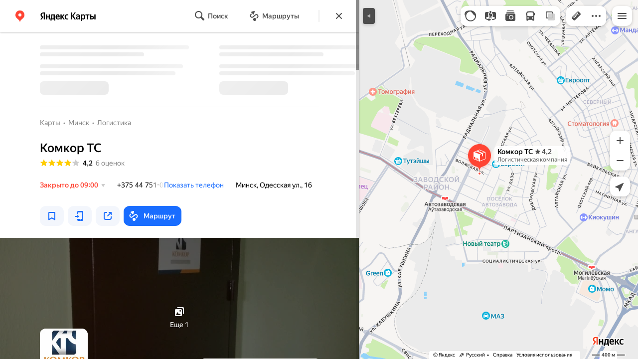

--- FILE ---
content_type: text/html; charset=utf-8
request_url: https://yandex.by/maps/org/komkorts/1125750250/
body_size: 82462
content:
 <!DOCTYPE html> <html prefix="og: http://ogp.me/ns#" lang="ru" dir="ltr"> <head> <meta http-equiv="X-UA-Compatible" content="IE=edge"> <meta charset="utf-8"> <meta name="viewport" content="width=device-width, user-scalable=no, initial-scale=1.0, maximum-scale=1.0"> <link rel="manifest" href="/maps/yandex-manifest.json"> <meta name="msapplication-config" content="/maps/mstile-browserconfig.xml"> <meta name="mobile-web-app-capable" content="yes" /> <meta name="apple-mobile-web-app-capable" content="yes" /> <meta name="apple-mobile-web-app-status-bar-style" content="translucent-black" /> <meta name="theme-color" content="#fff" /> <link rel="icon" type="image/png" href="//maps.yastatic.net/s3/front-maps-static/maps-front-maps/static/v53/icons/favicon/favicon.png"> <link rel="icon" type="image/svg+xml" href="//maps.yastatic.net/s3/front-maps-static/maps-front-maps/static/v53/icons/favicon/favicon.svg"> <link rel="apple-touch-icon" sizes="180x180" href="//maps.yastatic.net/s3/front-maps-static/maps-front-maps/static/v53/icons/favicon/apple-touch-icon-180x180.png"> <link rel="apple-touch-startup-image" href="/maps/splash/apple-splash-2048x2732.png" media="(device-width: 1024px) and (device-height: 1366px) and (-webkit-device-pixel-ratio: 2) and (orientation: portrait)" /><link rel="apple-touch-startup-image" href="/maps/splash/apple-splash-1668x2388.png" media="(device-width: 834px) and (device-height: 1194px) and (-webkit-device-pixel-ratio: 2) and (orientation: portrait)" /><link rel="apple-touch-startup-image" href="/maps/splash/apple-splash-1536x2048.png" media="(device-width: 768px) and (device-height: 1024px) and (-webkit-device-pixel-ratio: 2) and (orientation: portrait)" /><link rel="apple-touch-startup-image" href="/maps/splash/apple-splash-1668x2224.png" media="(device-width: 834px) and (device-height: 1112px) and (-webkit-device-pixel-ratio: 2) and (orientation: portrait)" /><link rel="apple-touch-startup-image" href="/maps/splash/apple-splash-1620x2160.png" media="(device-width: 810px) and (device-height: 1080px) and (-webkit-device-pixel-ratio: 2) and (orientation: portrait)" /><link rel="apple-touch-startup-image" href="/maps/splash/apple-splash-1290x2796.png" media="(device-width: 430px) and (device-height: 932px) and (-webkit-device-pixel-ratio: 3) and (orientation: portrait)" /><link rel="apple-touch-startup-image" href="/maps/splash/apple-splash-1179x2556.png" media="(device-width: 393px) and (device-height: 852px) and (-webkit-device-pixel-ratio: 3) and (orientation: portrait)" /><link rel="apple-touch-startup-image" href="/maps/splash/apple-splash-1284x2778.png" media="(device-width: 428px) and (device-height: 926px) and (-webkit-device-pixel-ratio: 3) and (orientation: portrait)" /><link rel="apple-touch-startup-image" href="/maps/splash/apple-splash-1170x2532.png" media="(device-width: 390px) and (device-height: 844px) and (-webkit-device-pixel-ratio: 3) and (orientation: portrait)" /><link rel="apple-touch-startup-image" href="/maps/splash/apple-splash-1125x2436.png" media="(device-width: 375px) and (device-height: 812px) and (-webkit-device-pixel-ratio: 3) and (orientation: portrait)" /><link rel="apple-touch-startup-image" href="/maps/splash/apple-splash-1242x2688.png" media="(device-width: 414px) and (device-height: 896px) and (-webkit-device-pixel-ratio: 3) and (orientation: portrait)" /><link rel="apple-touch-startup-image" href="/maps/splash/apple-splash-828x1792.png" media="(device-width: 414px) and (device-height: 896px) and (-webkit-device-pixel-ratio: 2) and (orientation: portrait)" /><link rel="apple-touch-startup-image" href="/maps/splash/apple-splash-1242x2208.png" media="(device-width: 414px) and (device-height: 736px) and (-webkit-device-pixel-ratio: 3) and (orientation: portrait)" /><link rel="apple-touch-startup-image" href="/maps/splash/apple-splash-750x1334.png" media="(device-width: 375px) and (device-height: 667px) and (-webkit-device-pixel-ratio: 2) and (orientation: portrait)" /><link rel="apple-touch-startup-image" href="/maps/splash/apple-splash-640x1136.png" media="(device-width: 320px) and (device-height: 568px) and (-webkit-device-pixel-ratio: 2) and (orientation: portrait)" /> <meta name="referrer" content="unsafe-url"> <script type="text/javascript" src="//maps.yastatic.net/react/19.2.1/react-with-dom.min.js" id="react" crossorigin="anonymous" charset="UTF-8" data-rCid="react" defer></script> <meta name="format-detection" content="telephone=no" /> <style data-font-family="YS Text" id="font-faces"></style> <script type="text/javascript" nonce="422d2e8bd9cc4b508cc4f13663210b76"> window.performance = window.performance || window.webkitPerformance || window.msPerformance || window.mozPerformance || {}; window.performance.now = window.performance.now || function () {}; window._maps_internal_timingsMarks = {}; </script> <script type="text/javascript" src="//maps.yastatic.net/s3/front-maps-static/maps-front-maps/build/client/desktop/chunks/base/1de335c0bcf9e9caa73a.yandex.ru.js" id="base" crossorigin="anonymous" charset="UTF-8" data-rCid="chunk_base" defer></script><script type="text/javascript" src="//maps.yastatic.net/s3/front-maps-static/maps-front-maps/build/client/desktop/chunks/business/159e7e80d642b9cd6de4.yandex.ru.js" id="business" crossorigin="anonymous" charset="UTF-8" data-rCid="chunk_business" defer></script><script type="text/javascript" src="//maps.yastatic.net/s3/front-maps-static/maps-front-maps/build/client/desktop/chunks/ymaps/04d4af3d5e2fa9e3fb5b.yandex.ru.js" id="ymaps" crossorigin="anonymous" charset="UTF-8" data-rCid="chunk_ymaps" defer></script> <style type="text/css" data-href="//maps.yastatic.net/s3/front-maps-static/maps-front-maps/build/client/desktop/chunks/base/bb39d279e3c2ff77b704.css">@-webkit-keyframes paranja-in{0%{background-color:var(--color-transparent)}to{background-color:var(--shadow-color)}}@keyframes paranja-in{0%{background-color:var(--color-transparent)}to{background-color:var(--shadow-color)}}@-webkit-keyframes paranja-out{0%{background-color:var(--shadow-color)}to{background-color:var(--color-transparent)}}@keyframes paranja-out{0%{background-color:var(--shadow-color)}to{background-color:var(--color-transparent)}}@-webkit-keyframes paranja-fade-in{0%{opacity:0}to{opacity:.5}}@keyframes paranja-fade-in{0%{opacity:0}to{opacity:.5}}@-webkit-keyframes paranja-fade-out{0%{opacity:.5}to{opacity:0}}@keyframes paranja-fade-out{0%{opacity:.5}to{opacity:0}}@-webkit-keyframes fade-in{0%{opacity:0}to{opacity:1}}@keyframes fade-in{0%{opacity:0}to{opacity:1}}@-webkit-keyframes fade-out{0%{opacity:1}to{opacity:0}}@keyframes fade-out{0%{opacity:1}to{opacity:0}}@-webkit-keyframes shimmer-animation{0%{background-position:-2000px 0}to{background-position:2000px 0}}@keyframes shimmer-animation{0%{background-position:-2000px 0}to{background-position:2000px 0}}@-webkit-keyframes loader-show-delay{0%{opacity:0}50%{opacity:0}70%{opacity:1}to{opacity:1}}@keyframes loader-show-delay{0%{opacity:0}50%{opacity:0}70%{opacity:1}to{opacity:1}}@-webkit-keyframes show-placemark{0%{-webkit-transform:translateY(14px);transform:translateY(14px)}to{-webkit-transform:translate(0);transform:translate(0)}}@keyframes show-placemark{0%{-webkit-transform:translateY(14px);transform:translateY(14px)}to{-webkit-transform:translate(0);transform:translate(0)}}.YndxBug:not([class*=_expanded]){bottom:26px!important}._mobile .YndxBug:not([class*=_expanded]){left:-1px;right:unset;bottom:-1px!important}._webview .YndxBug:not([class*=_expanded]){bottom:40px!important}.YndxBug>div[class*=_icon]:not([class*=_expanded]){border-radius:50%}._mobile .YndxBug>div[class*=_icon]:not([class*=_expanded]){border-radius:0 50% 0 0}._webview .YndxBug>div[class*=_icon]:not([class*=_expanded]){border-radius:50%}.YndxBug>div[class*=_icon]:not([class*=_expanded]),.YndxBug>div[class*=_icon]:not([class*=_expanded]) svg{padding:1px;width:24px;height:24px}.YndxBug>div[class*=_icon]:not([class*=_expanded]) g,.YndxBug>div[class*=_icon]:not([class*=_expanded]) svg g{-webkit-transform:matrix(1.5,0,0,1.5,-10,-11);transform:matrix(1.5,0,0,1.5,-10,-11)}._theme_light,:root{--color-ui-blue:#196dff;--color-ui-red:#f43;--color-ui-green:#3bb300;--color-ui-purple:#7373e6;--color-ui-magenta:#b43dcc;--color-ui-orange:#ff7732;--color-ui-yellow:#fc0;--color-ui-sepia:#664b14;--color-transit-map-green:#3bb200;--color-transit-map-blue:#196dff;--color-transit-map-red:#f43;--color-transit-map-magenta:#b43dcc;--color-transit-map-grey:#333;--color-transit-map-green-dark:#2e8c00;--color-transit-map-blue-dark:#3d7eff;--color-transit-map-red-dark:#cc3629;--color-transit-map-magenta-dark:#9031a3;--color-transit-map-temp-transit-line:#5c5cb8;--color-transit-map-temp-transit-line-traffic:#7373e6;--color-transit-bus:#3bb300;--color-transit-trolley:#198cff;--color-transit-tram:#f43;--color-transit-train:#f43;--color-transit-minibus:#b43dcc;--color-transit-fallback:#666;--color-transit-ship:#0f8399;--color-transit-uae-tram:#ff7732;--color-transit-suburban-express:#334680;--color-transit-aeroexpress:#e63d2e;--color-text-gp:#3cb200;--color-text-transaction:#fff;--color-text-attention:#ff7732;--color-text-success:#3bb300;--color-text-alert:#f43;--color-text-traffic-free:#22bb10;--color-text-traffic-light:#e69a20;--color-text-traffic-hard:#ff5757;--color-text-traffic-unknown:#878787;--color-text-color-bg:#fff;--color-text-white-bg:#4d4d4d;--color-text-primary:#000;--color-text-actions:#196dff;--color-text-secondary:#878787;--color-text-additional:#ccc;--color-text-primary-variant:#4d4d4d;--color-rubrics-transit:#3377e4;--color-rubrics-transit-highspeed:#e63d2e;--color-rubrics-home-work:#4c4c4c;--color-rubrics-main:#f43;--color-rubrics-feedback:#196dff;--color-rubrics-routes:#4d4d4d;--color-rubrics-favorite:#ffbf00;--color-rubrics-places:#fff;--color-rubrics-geoproduct:#3bb300;--color-rubrics-geoproduct-visited:#66c23d;--color-rubrics-point:#4d4d4d;--color-rubrics-result:#196dff;--color-rubrics-result-visited:#5c7a99;--color-rubrics-closed:#878787;--color-rubrics-closed-visited:#ccc;--color-icons-gp:#3bb300;--color-icons-primary:#4d4d4d;--color-icons-secondary:#878787;--color-icons-additional:#ccc;--color-icons-actions:#196dff;--color-icons-color-bg:#fff;--color-icons-white-bg:#4d4d4d;--color-icons-transaction:#fff;--color-icons-alert:#f43;--color-icons-rating:#fc0;--color-bw-black:#000;--color-bw-grey10:#1a1a1a;--color-bw-grey20:#333;--color-bw-grey30:#4d4d4d;--color-bw-grey40:#666;--color-bw-grey50:grey;--color-bw-grey60:#999;--color-bw-grey70:#b3b3b3;--color-bw-grey80:#ccc;--color-bw-grey90:#e6e6e6;--color-bw-grey96:#f6f6f6;--color-bw-grey93:#eee;--color-bw-white:#fff;--color-buttons-primary:#196dff;--color-buttons-secondary:#f6f6f6;--color-buttons-accent:#4d4d4d;--color-buttons-gp:#3bb300;--color-buttons-secondary-green:#eaf7e4;--color-buttons-secondary-red:#fcf3f3;--color-buttons-color-bg:#fff;--color-buttons-floating:hsla(0,0%,100%,0.9);--color-buttons-black-bg:rgba(44,44,44,0.9);--color-buttons-picture-bg:hsla(0,0%,100%,0.2);--color-buttons-transaction:#1a1a1a;--color-buttons-secondary-blue:#f3f6fc;--color-bg-primary:#fff;--color-bg-additional:#f4f4f4;--color-bg-separator:#ebebeb;--color-bg-suggest:#4d4d4d;--color-bg-surface:#fff}._dark-theme-only,._theme_dark{--color-ui-blue:#3d7eff;--color-ui-red:#ff5b4c;--color-ui-green:#5fb336;--color-ui-purple:#a6a6ff;--color-ui-magenta:#b852cc;--color-ui-yellow:#ffdc60;--color-transit-bus:#5fb336;--color-transit-trolley:#4ca6ff;--color-transit-tram:#ff5b4d;--color-transit-train:#ff5b4d;--color-transit-minibus:#b852cc;--color-transit-fallback:#999;--color-transit-ship:#0095b2;--color-transit-uae-tram:#ff7732;--color-transit-suburban-express:#4d69bf;--color-transit-aeroexpress:#e43b2d;--color-text-gp:#5fb336;--color-text-transaction:#4d4d4d;--color-text-success:#5fb336;--color-text-alert:#ff5b4d;--color-text-traffic-unknown:#999;--color-text-color-bg:#fff;--color-text-white-bg:#4d4d4d;--color-text-primary:#f0f0f0;--color-text-actions:#3d7eff;--color-text-secondary:#999;--color-text-additional:#666;--color-text-primary-variant:#ccc;--color-rubrics-transit:#0278f2;--color-rubrics-transit-highspeed:#e43b2d;--color-rubrics-home-work:#fff;--color-rubrics-result:#196dff;--color-rubrics-closed:#999;--color-rubrics-closed-visited:#61646b;--color-icons-gp:#5fb336;--color-icons-primary:#ccc;--color-icons-secondary:#999;--color-icons-additional:#61646b;--color-icons-actions:#3d7eff;--color-icons-color-bg:#fff;--color-icons-white-bg:#4d4d4d;--color-icons-transaction:#4d4d4d;--color-icons-alert:#ff5b4d;--color-icons-rating:#ffdc60;--color-buttons-primary:#3d7eff;--color-buttons-secondary:#393e46;--color-buttons-accent:#e6e6e6;--color-buttons-gp:#5fb336;--color-buttons-secondary-green:#2c352c;--color-buttons-secondary-red:#4a3636;--color-buttons-color-bg:#212326;--color-buttons-floating:rgba(27,28,31,0.9);--color-buttons-black-bg:rgba(44,44,44,0.9);--color-buttons-picture-bg:hsla(0,0%,100%,0.2);--color-buttons-transaction:#e6e6e6;--color-buttons-secondary-blue:#363b4a;--color-bg-primary:#212326;--color-bg-additional:#111;--color-bg-separator:#2e3238;--color-bg-suggest:#3d3e43;--color-bg-surface:#1b1c1f}._dark-theme-only{--color-text-primary:#ccc;--color-text-actions:#3d7eff;--color-text-secondary:#999;--color-text-additional:#666;--color-icons-primary:#ccc;--color-icons-secondary:#999;--color-icons-additional:#666;--color-icons-color-bg:#4d4d4d;--color-buttons-primary:#3d7eff;--color-buttons-secondary:#3b3e43;--color-buttons-accent:#e6e6e6;--color-buttons-color-bg:#fff;--color-buttons-floating:rgba(27,28,31,0.9);--color-buttons-black-bg:rgba(44,44,44,0.9);--color-buttons-picture-bg:hsla(0,0%,100%,0.2);--color-bg-primary:#000;--color-bg-additional:#111;--color-bg-separator:#4d4d4d}._yangomaps{--color-ui-blue:#1729f3;--color-text-actions:#1729f3;--color-rubrics-result:#ff3700;--color-rubrics-result-visited:#d16861;--color-icons-actions:#1729f3;--color-buttons-primary:#1729f3;--color-buttons-secondary-blue:#eff3fb}._yangomaps ._dark-theme-only,._yangomaps._theme_dark{--color-ui-blue:#1a52ff;--color-text-actions:#527dff;--color-rubrics-result:#f9441f;--color-icons-actions:#5c84ff;--color-buttons-primary:#1a52ff;--color-buttons-secondary-blue:#313749}._yangomaps ._dark-theme-only{--color-text-actions:#527dff;--color-buttons-primary:#1a52ff}._theme_light,:root{--color-buttons-floating:#fff;--color-button-secondary-hover:rgba(25,109,255,0.15);--color-button-secondary-dark:#3d3e43;--color-background-ugc-slider:#333;--color-background-disable:rgba(0,0,0,0.05);--color-border:#eee;--color-border-disable:rgba(0,0,0,0.05);--color-shimmer-line:#e9e9e9;--color-fade:rgba(0,0,0,0.6);--color-fade-soft:rgba(0,0,0,0.16);--color-fade-loader:hsla(0,0%,100%,0.7);--shadow-blur:6px;--shadow-color:rgba(0,0,0,0.2);--shadow-y:2px;--color-hover-blue:#4183ff;--color-hover-green:#548c38;--color-direct:#998e82;--color-direct-background-primary:#fff;--color-direct-background-additional:#f6f6f6;--color-direct-background-translucent:rgba(0.3,0.3,0.3,0.3);--color-direct-shadow:rgba(0,0,0,0.25);--color-direct-text-primary:#000;--color-direct-text-contrast:#fff;--color-direct-text-secondary:#999;--color-direct-button:#196dff;--color-direct-button-text:#fff;--color-direct-border:#eee;--color-direct-search-snippet-banner-icon:#998e82;--color-transparent:transparent;--color-bookmark-grey-bg:#1c232e;--color-bookmark-hovered:#ed4543;--color-mrc-control-background:rgba(34,34,34,0.8);--color-mrc-control-background-hover:#222;--color-plus-text:linear-gradient(90deg,#8341ef,#3f68f9);--color-plus-bg:linear-gradient(90deg,#ff5c4d,#eb469f 30%,#8341ef 75%,#3f68f9);--color-panorama-stairs:#9865fb;--color-stories-stub:#4ca6ff}._dark-theme-only,._theme_dark{--color-buttons-floating:#1b1c1f;--color-button-secondary-hover:#393e46;--color-border:#3d3e43;--color-border-disable:hsla(0,0%,100%,0.05);--color-shimmer-line:#515259;--color-fade-loader:rgba(36,37,40,0.7);--shadow-blur:12px;--shadow-color:rgba(0,0,0,0.4);--shadow-y:4px;--color-hover-blue:#5a91ff;--color-direct-background-primary:#242528;--color-direct-background-additional:#111;--color-direct-background-translucent:rgba(0.3,0.3,0.3,0.3);--color-direct-shadow:rgba(0,0,0,0.25);--color-direct-text-primary:#ccc;--color-direct-text-contrast:#fff;--color-direct-text-secondary:#999;--color-direct-button:#3d7eff;--color-direct-button-text:#fff;--color-direct-border:#3d3e43}._yangomaps{--color-hover-blue:#3a49f5}._yangomaps ._dark-theme-only,._yangomaps._theme_dark{--color-hover-blue:#3c6cff}body,html{width:100%;height:100%;margin:0;padding:0}body{font-family:Arial,Helvetica,sans-serif;font-size:14px;line-height:16px;overflow:hidden;color:var(--color-text-primary);background-color:var(--color-bg-primary);background-image:url([data-uri]);background-size:16px 16px;-webkit-tap-highlight-color:var(--color-transparent);-webkit-text-size-adjust:100%;-webkit-font-smoothing:antialiased;-moz-osx-font-smoothing:grayscale;touch-action:manipulation}body._mobile{-moz-user-select:none;-ms-user-select:none;user-select:none;-webkit-user-select:none}button,input,textarea{font-family:Arial,Helvetica,sans-serif;color:var(--color-text-primary)}body._font_loaded,body._font_loaded button,body._font_loaded input,body._font_loaded textarea{font-family:var(--maps-font-family),Arial,Helvetica,sans-serif}body._with-indents{background:var(--color-bg-primary)}body._theme_dark{background-image:none;background-color:var(--color-bg-primary)}._no-animation *,._no-animation :after,._no-animation :before{transition-property:none;-webkit-animation-fill-mode:forwards!important;animation-fill-mode:forwards!important;-webkit-animation-duration:0ms!important;animation-duration:0ms!important;transition-duration:0ms!important;-webkit-animation-delay:1ms!important;animation-delay:1ms!important;transition-delay:1ms!important}.body{position:absolute;top:0;left:0;bottom:0;right:0}._mobile .body{position:fixed;-webkit-overflow-scrolling:touch;-webkit-transform:translateZ(0);overflow:hidden;background-repeat:no-repeat}._service-bar-experiment:not(._mobile) .body{left:96px}.map-container{position:absolute;overflow:hidden;z-index:0}._outline:focus{outline-offset:-1px}._focusable:focus{outline:1px auto -webkit-focus-ring-color;outline-offset:-1px}.carousel{position:relative;align-items:center;overflow-y:hidden}.carousel__scrollable{overflow-x:auto;overflow-y:hidden;-webkit-overflow-scrolling:touch;scrollbar-width:none;width:100%;box-sizing:border-box}.carousel__scrollable._smooth-scroll{scroll-behavior:smooth}.carousel__scrollable._snap{scroll-snap-type-x:mandatory;-webkit-scroll-snap-type:x mandatory;-ms-scroll-snap-type:x mandatory;scroll-snap-type:x mandatory}.carousel__scrollable._no-overscroll{-ms-scroll-chaining:none;overscroll-behavior:contain}.carousel__content{display:flex;position:relative;z-index:0}.carousel__item{flex-shrink:0}.carousel._old-browsers-workaround .carousel__item,.carousel:not(._old-browsers-workaround) .carousel__content{-webkit-transform:translateZ(0);transform:translateZ(0)}.carousel__scrollable._snap .carousel__item{scroll-snap-stop:always}.carousel__scrollable._snap .carousel__item._align_center{scroll-snap-align:center}.carousel__scrollable._snap .carousel__item._align_start{scroll-snap-align:start}.carousel._full-size,.carousel._full-size .carousel__content,.carousel._full-size .carousel__item,.carousel._full-size .carousel__scrollable{height:100%;width:100%}.resize-listener{z-index:-1;left:0;width:100%;border:0;opacity:0;-webkit-transform:translateZ(0);transform:translateZ(0)}.carousel__arrow-wrapper,.resize-listener{position:absolute;top:0;height:100%;pointer-events:none}.carousel__arrow-wrapper{padding:0 3%;display:flex}.carousel__arrow-wrapper._prev{left:0}.carousel__arrow-wrapper._next{right:0}.carousel__arrow-wrapper._centered{align-items:center}.carousel__arrow-wrapper._size_l{width:40px}.carousel__arrow-wrapper._size_m{width:32px}.carousel__arrow{pointer-events:all;-webkit-user-select:none;-moz-user-select:none;-ms-user-select:none;user-select:none;cursor:pointer;display:flex;align-items:center;justify-content:center;background:rgba(15,15,15,.5);border-radius:4px;transition:opacity .15s linear,-webkit-transform .15s linear;transition:transform .15s linear,opacity .15s linear;transition:transform .15s linear,opacity .15s linear,-webkit-transform .15s linear;will-change:transform,opacity;opacity:0}.carousel__arrow._size_l{width:40px;height:40px;box-shadow:0 2px 6px 0 rgba(0,0,0,.2)}._theme_dark .carousel__arrow._size_l{box-shadow:0 1px 12px 0 rgba(0,0,0,.4)}.carousel__arrow._size_l:hover{box-shadow:0 2px 12px 0 rgba(0,0,0,.2)}._theme_dark .carousel__arrow._size_l:hover{box-shadow:0 1px 24px 0 rgba(0,0,0,.4)}.carousel__arrow._size_m{width:32px;height:32px;box-shadow:0 1px 4px 0 rgba(0,0,0,.2)}._theme_dark .carousel__arrow._size_m{box-shadow:0 1px 8px 0 rgba(0,0,0,.4)}.carousel__arrow._size_m:hover{box-shadow:0 1px 8px 0 rgba(0,0,0,.2)}._theme_dark .carousel__arrow._size_m:hover{box-shadow:0 1px 16px 0 rgba(0,0,0,.4)}.carousel__arrow-wrapper._next .carousel__arrow{-webkit-transform:translateX(6px);transform:translateX(6px)}.carousel__arrow-wrapper._prev .carousel__arrow{-webkit-transform:translateX(-6px);transform:translateX(-6px)}.carousel._show-arrows .carousel__arrow,.carousel:hover .carousel__arrow{opacity:.9;-webkit-transform:none;transform:none}.carousel:hover .carousel__arrow:hover{opacity:1}.carousel__arrow-wrapper._prev .carousel__arrow-image{-webkit-transform:rotate(180deg);transform:rotate(180deg)}.carousel__arrow-image{display:flex}.carousel._theme_white .carousel__arrow{background-color:var(--color-bg-primary);color:var(--color-icons-primary)}._theme_dark .carousel._theme_white .carousel__arrow{background-color:var(--color-buttons-secondary)}.carousel._theme_black .carousel__arrow{background-color:#353330;color:var(--color-bw-white)}.icon._flip img,.icon._flip svg{-webkit-transform:scaleX(-1);transform:scaleX(-1)}.icon._img{display:inline-block;font-size:0;line-height:0}.input__icons-left,.input__icons-right{display:flex;flex-shrink:0}.input__icon{display:block}.input__icons-left{margin-right:-6px}.input__icons-right{margin-left:-6px}.input._disabled .input__icons-left,.input._disabled .input__icons-right{display:none}.input__control{text-align:left}.input__control[inputmode=none]{caret-color:transparent}.input__control._bold{font-weight:500}.input__control._bold::-webkit-input-placeholder{font-weight:500}.input__control._bold:-moz-placeholder,.input__control._bold::-moz-placeholder{font-weight:500}.input__control._centered{text-align:center}.input__control._text-align_end{text-align:end}.input__control._color-inherit{color:inherit}.input__clear{width:40px;height:40px;cursor:pointer;opacity:.2;display:flex;align-items:center;justify-content:center;color:var(--color-text-secondary)}.input__clear:hover{opacity:.3}.input._hover-clear:not(:hover) .input__clear{display:none}.input._view_filled,.input._view_filled-touch-search,.input._view_stroke{border-radius:8px;width:100%;position:relative;display:inline-flex;background-clip:border-box;vertical-align:middle;background-color:var(--color-bg-additional);box-shadow:inset 0 0 0 1px var(--color-transparent);transition:box-shadow .1s ease-out}.input._view_filled-touch-search._size_medium,.input._view_filled._size_medium,.input._view_stroke._size_medium{height:40px}.input._view_filled-touch-search._size_medium .input__control,.input._view_filled._size_medium .input__control,.input._view_stroke._size_medium .input__control{font-size:14px;line-height:16px;font-weight:500;height:auto;min-height:40px;max-height:40px;line-height:40px}.input._view_filled-touch-search._size_xmedium,.input._view_filled._size_xmedium,.input._view_stroke._size_xmedium{height:48px}.input._view_filled-touch-search._size_xmedium .input__control,.input._view_filled._size_xmedium .input__control,.input._view_stroke._size_xmedium .input__control{font-size:16px;line-height:20px;font-weight:500;height:auto;min-height:48px;max-height:48px;line-height:48px}.input._view_filled-touch-search._size_large,.input._view_filled._size_large,.input._view_stroke._size_large{height:56px;border-radius:12px}.input._view_filled-touch-search._size_large .input__control,.input._view_filled._size_large .input__control,.input._view_stroke._size_large .input__control{font-size:16px;line-height:20px;font-weight:500;height:auto;min-height:56px;max-height:56px;line-height:56px}.input._view_filled-touch-search._size_xxxlarge,.input._view_filled._size_xxxlarge,.input._view_stroke._size_xxxlarge{height:72px;border-radius:12px}.input._view_filled-touch-search._size_xxxlarge .input__control,.input._view_filled._size_xxxlarge .input__control,.input._view_stroke._size_xxxlarge .input__control{font-size:32px;font-weight:500;line-height:36px;height:auto;min-height:72px;max-height:72px;line-height:72px}.input._view_filled-touch-search .input__context,.input._view_filled .input__context,.input._view_stroke .input__context{width:100%;overflow:hidden;cursor:text}.input._view_filled-touch-search .input__control,.input._view_filled .input__control,.input._view_stroke .input__control{vertical-align:baseline;background:0 0;-webkit-appearance:none;-webkit-tap-highlight-color:var(--color-transparent);background-image:none;-moz-user-select:auto;-ms-user-select:auto;user-select:auto;-webkit-user-select:auto;width:100%;position:relative;display:inline-block;box-sizing:border-box;margin:0;padding:1px 11px;border:0;background-color:var(--color-transparent);white-space:nowrap;text-overflow:ellipsis;overflow:hidden}.input._view_filled-touch-search .input__control::-moz-focus-inner,.input._view_filled .input__control::-moz-focus-inner,.input._view_stroke .input__control::-moz-focus-inner{padding:0;border:0}.input._view_filled-touch-search .input__control:focus::-webkit-contacts-auto-fill-button,.input._view_filled .input__control:focus::-webkit-contacts-auto-fill-button,.input._view_stroke .input__control:focus::-webkit-contacts-auto-fill-button{visibility:hidden;display:none!important;pointer-events:none}.input._view_filled-touch-search .input__control:focus,.input._view_filled .input__control:focus,.input._view_stroke .input__control:focus{outline:0}.input._view_filled-touch-search .input__control::-webkit-clear-button,.input._view_filled-touch-search .input__control::-webkit-search-cancel-button,.input._view_filled-touch-search .input__control::-webkit-search-decoration,.input._view_filled-touch-search .input__control::-webkit-search-results-button,.input._view_filled-touch-search .input__control::-webkit-search-results-decoration,.input._view_filled .input__control::-webkit-clear-button,.input._view_filled .input__control::-webkit-search-cancel-button,.input._view_filled .input__control::-webkit-search-decoration,.input._view_filled .input__control::-webkit-search-results-button,.input._view_filled .input__control::-webkit-search-results-decoration,.input._view_stroke .input__control::-webkit-clear-button,.input._view_stroke .input__control::-webkit-search-cancel-button,.input._view_stroke .input__control::-webkit-search-decoration,.input._view_stroke .input__control::-webkit-search-results-button,.input._view_stroke .input__control::-webkit-search-results-decoration{display:none}.input._view_filled-touch-search._disabled,.input._view_filled._disabled,.input._view_stroke._disabled{pointer-events:none;box-shadow:none;border-color:var(--color-background-disable);background-color:var(--color-background-disable)}.input._view_filled-touch-search._disabled .input__control,.input._view_filled._disabled .input__control,.input._view_stroke._disabled .input__control{background-color:inherit;color:var(--color-text-secondary);-webkit-text-fill-color:var(--color-text-secondary)}.input._view_filled-touch-search._stick_left,.input._view_filled._stick_left,.input._view_stroke._stick_left{border-top-right-radius:0;border-bottom-right-radius:0}.input._view_filled-touch-search._stick_right,.input._view_filled._stick_right,.input._view_stroke._stick_right{border-top-left-radius:0;border-bottom-left-radius:0;margin-left:-1px}.input._view_filled-touch-search._stick_left._focused,.input._view_filled-touch-search._stick_right._focused,.input._view_filled._stick_left._focused,.input._view_filled._stick_right._focused,.input._view_stroke._stick_left._focused,.input._view_stroke._stick_right._focused{z-index:2}.input._view_filled-touch-search._stick_left:not(._focused):hover,.input._view_filled-touch-search._stick_right:not(._focused):hover,.input._view_filled._stick_left:not(._focused):hover,.input._view_filled._stick_right:not(._focused):hover,.input._view_stroke._stick_left:not(._focused):hover,.input._view_stroke._stick_right:not(._focused):hover{z-index:1}.input._view_filled-touch-search._pin-left,.input._view_filled._pin-left,.input._view_stroke._pin-left{border-top-left-radius:0;border-bottom-left-radius:0}.input._view_filled-touch-search._pin-right,.input._view_filled._pin-right,.input._view_stroke._pin-right{border-top-right-radius:0;border-bottom-right-radius:0}.input._view_filled-touch-search._pin-top,.input._view_filled._pin-top,.input._view_stroke._pin-top{border-top-left-radius:0;border-top-right-radius:0}.input._view_filled-touch-search._pin-bottom,.input._view_filled._pin-bottom,.input._view_stroke._pin-bottom{border-bottom-left-radius:0;border-bottom-right-radius:0}.input._view_filled-touch-search:hover,.input._view_filled:hover,.input._view_stroke:hover{box-shadow:inset 0 0 0 1px var(--color-bw-grey80)}._theme_dark .input._view_filled-touch-search:hover,._theme_dark .input._view_filled:hover,._theme_dark .input._view_stroke:hover{box-shadow:inset 0 0 0 1px var(--color-bw-grey40)}.input._view_filled-touch-search._focused,.input._view_filled._focused,.input._view_stroke._focused{box-shadow:inset 0 0 0 1px var(--color-ui-blue)}.input._view_filled-touch-search._invalid,.input._view_filled._invalid,.input._view_stroke._invalid{box-shadow:inset 0 0 0 1px var(--color-ui-red)}.input._view_filled-touch-search .input__control::-webkit-input-placeholder,.input._view_filled .input__control::-webkit-input-placeholder,.input._view_stroke .input__control::-webkit-input-placeholder{color:var(--color-text-secondary);height:auto;min-height:inherit;max-height:inherit}.input._view_filled-touch-search .input__control:-moz-placeholder,.input._view_filled-touch-search .input__control::-moz-placeholder,.input._view_filled .input__control:-moz-placeholder,.input._view_filled .input__control::-moz-placeholder,.input._view_stroke .input__control:-moz-placeholder,.input._view_stroke .input__control::-moz-placeholder{color:var(--color-text-secondary);height:auto;min-height:inherit;max-height:inherit}.input._view_filled-touch-search .input__clear,.input._view_filled .input__clear,.input._view_stroke .input__clear{opacity:.7}.input._view_filled-touch-search .input__clear:hover,.input._view_filled .input__clear:hover,.input._view_stroke .input__clear:hover{opacity:1}.input._view_filled-touch-search .input__icons-right,.input._view_filled .input__icons-right,.input._view_stroke .input__icons-right{margin-left:0}.input._view_stroke{box-shadow:inset 0 0 0 1px var(--color-border);background:var(--color-bg-primary)}.input._view_stroke:hover{box-shadow:inset 0 0 0 1px var(--color-border)}.input._view_stroke._invalid{box-shadow:inset 0 0 0 1px var(--color-ui-red)}.input._view_stroke._focused{box-shadow:inset 0 0 0 1px var(--color-ui-blue)}.input._view_stroke._size_medium{height:40px}.input._view_stroke._size_medium .input__control{font-size:14px;line-height:16px;font-weight:500;height:auto;min-height:40px;max-height:40px;line-height:40px}.input._view_stroke._size_medium .input__control:not(._bold){font-weight:400}.input._view_stroke._size_xmedium{height:48px}.input._view_stroke._size_xmedium .input__control{font-size:16px;line-height:20px;font-weight:500;height:auto;min-height:48px;max-height:48px;line-height:48px}.input._view_stroke._size_xmedium .input__control:not(._bold){font-weight:400}.input._view_stroke._size_xxxlarge{height:72px}.input._view_stroke._size_xxxlarge .input__control{font-size:32px;font-weight:500;line-height:36px;height:auto;min-height:72px;max-height:72px;line-height:72px}.input._view_stroke._size_xxxlarge .input__control:not(._bold){font-weight:400}._mobile .input._view_filled-touch-search._focused{box-shadow:inset 0 0 0 1px var(--color-transparent)}.input._view_search,.input._view_transparent{position:relative;display:inline-flex;align-items:center;box-sizing:border-box;width:100%;background-clip:padding-box;vertical-align:middle;line-height:normal;border:0}.input._view_search._size_small,.input._view_transparent._size_small{height:32px}.input._view_search._size_small .input__control,.input._view_transparent._size_small .input__control{height:auto;min-height:32px;max-height:32px;line-height:32px}.input._view_search .input__context,.input._view_transparent .input__context{display:block;width:100%;height:100%;overflow:hidden;cursor:text;border:0}.input._view_search .input__control,.input._view_transparent .input__control{position:relative;display:inline-block;box-sizing:border-box;margin:0;padding:16px 0;border:0;color:var(--color-text-primary);font-size:14px;line-height:16px;width:100%;vertical-align:baseline;height:auto;min-height:48px;max-height:48px;line-height:48px;-webkit-appearance:none;-webkit-tap-highlight-color:var(--color-transparent);background:0 0;background-image:none}.input._view_search .input__control::-moz-focus-inner,.input._view_transparent .input__control::-moz-focus-inner{padding:0;border:0}.input._view_search .input__control:focus,.input._view_transparent .input__control:focus{outline:0}.input._view_search .input__control::-webkit-clear-button,.input._view_search .input__control::-webkit-search-cancel-button,.input._view_search .input__control::-webkit-search-decoration,.input._view_search .input__control::-webkit-search-results-button,.input._view_search .input__control::-webkit-search-results-decoration,.input._view_transparent .input__control::-webkit-clear-button,.input._view_transparent .input__control::-webkit-search-cancel-button,.input._view_transparent .input__control::-webkit-search-decoration,.input._view_transparent .input__control::-webkit-search-results-button,.input._view_transparent .input__control::-webkit-search-results-decoration{display:none}.input._view_search .input__clear,.input._view_transparent .input__clear{vertical-align:middle;background-position:50% 50%;background-repeat:no-repeat;cursor:pointer;opacity:.3}.input._view_search .input__clear:hover,.input._view_transparent .input__clear:hover{opacity:1}.input._view_search .input__control::-webkit-input-placeholder,.input._view_transparent .input__control::-webkit-input-placeholder{font-size:14px;line-height:16px;height:auto;min-height:inherit;max-height:inherit}.input._view_search .input__control:-moz-placeholder,.input._view_search .input__control::-moz-placeholder,.input._view_transparent .input__control:-moz-placeholder,.input._view_transparent .input__control::-moz-placeholder{font-size:14px;line-height:16px;height:auto;min-height:inherit;max-height:inherit}.input._view_search._size_xmedium .input__control,.input._view_transparent._size_xmedium .input__control{font-size:16px;line-height:20px}.input._view_search._size_xmedium .input__control::-webkit-input-placeholder,.input._view_transparent._size_xmedium .input__control::-webkit-input-placeholder{font-size:16px;line-height:20px}.input._view_search._size_xmedium .input__control:-moz-placeholder,.input._view_search._size_xmedium .input__control::-moz-placeholder,.input._view_transparent._size_xmedium .input__control:-moz-placeholder,.input._view_transparent._size_xmedium .input__control::-moz-placeholder{font-size:16px;line-height:20px}.input._view_search._disabled,.input._view_transparent._disabled{pointer-events:none;box-shadow:none;opacity:.75}.input._view_transparent .input__control{padding:0;height:auto;min-height:20px;max-height:20px}.link-wrapper{text-decoration:none;color:inherit;outline:inherit}.link-wrapper:focus{outline:1px auto -webkit-focus-ring-color;outline-offset:-1px}.sidebar-view{position:absolute;z-index:200;top:0;left:0;bottom:0;transition:opacity .2s ease-in-out,visibility .2s ease-in-out,width .1s ease-in-out,-webkit-transform .2s ease-in-out;transition:transform .2s ease-in-out,opacity .2s ease-in-out,visibility .2s ease-in-out,width .1s ease-in-out;transition:transform .2s ease-in-out,opacity .2s ease-in-out,visibility .2s ease-in-out,width .1s ease-in-out,-webkit-transform .2s ease-in-out;-webkit-transform:translateX(-var(--sidebar-panel-width));transform:translateX(-var(--sidebar-panel-width));opacity:0;visibility:hidden;background-color:var(--color-bg-additional);box-shadow:2px 0 2px 0 rgba(0,0,0,.1);width:var(--sidebar-panel-width)}.sidebar-view:focus-visible{outline:0}.sidebar-view._no-animation{transition:none}.sidebar-view._shown{-webkit-transform:none;transform:none;opacity:1;visibility:visible}.sidebar-view__header{height:64px}.sidebar-view__panel{display:flex;flex-direction:column;justify-content:space-between;height:100%;background-color:var(--color-bg-primary);padding-top:64px;box-sizing:border-box}.sidebar-view__panel._no-padding{padding-top:0}.sidebar-view__panel-spacer{flex-grow:1}.sidebar-view._view_second{width:var(--sidebar-panel-width);left:calc(var(--sidebar-panel-width) + 16px);top:68px;bottom:16px;border-radius:8px;overflow:hidden;box-shadow:0 0 8px 0 var(--shadow-color)}.sidebar-view._view_wide,.sidebar-view._view_wide-full{width:720px}.sidebar-view._view_wide-full{z-index:350}.sidebar-view._view_wide-full .sidebar-view__panel{padding-top:0}.sidebar-view._view_wide-full:not(._shown),.sidebar-view._view_wide:not(._shown){-webkit-transform:translateX(-720px);transform:translateX(-720px)}.sidebar-view__loading-indicator{position:absolute;overflow:hidden;top:0;left:0;width:100%;height:100%;z-index:3;background:var(--color-fade-loader);-webkit-animation:loader-show-delay 1s linear;animation:loader-show-delay 1s linear}.sidebar-view__spinner{position:absolute;top:50%;left:50%;-webkit-transform:translate(-50%,-50%);transform:translate(-50%,-50%)}.sidebar-view__close-button-intersection-target{height:0;position:relative;top:-44px}.close-button{position:relative;display:inline-block;box-sizing:border-box;margin:0;padding:0;outline:0;border:0;vertical-align:middle;text-align:left;white-space:nowrap;-webkit-user-select:none;-moz-user-select:none;-ms-user-select:none;user-select:none;background:0 0;width:16px;height:16px;cursor:pointer;box-sizing:content-box;transition:opacity .1s ease-out,color .1s ease-out,-webkit-filter .1s ease-out;transition:opacity .1s ease-out,color .1s ease-out,filter .1s ease-out;transition:opacity .1s ease-out,color .1s ease-out,filter .1s ease-out,-webkit-filter .1s ease-out;position:absolute;z-index:2002}.close-button::-moz-focus-inner{padding:0;border:0}.close-button:focus{outline:1px auto -webkit-focus-ring-color;outline-offset:-1px}.close-button._relative{position:relative}.close-button._offset_tiny{top:10px;right:10px}.close-button._offset_small{top:12px;right:12px}.close-button._offset_medium{top:16px;right:16px}.close-button._offset_large{top:20px;right:20px}.close-button._shape_square{display:flex;align-items:center;justify-content:center;background-color:var(--color-buttons-secondary);border-radius:12px}.close-button._color_primary{color:var(--color-icons-primary)}.close-button._color_primary:focus,.close-button._color_primary:hover{opacity:.8}.close-button._color_additional{color:var(--color-icons-additional)}.close-button._color_black{color:var(--color-bw-black);opacity:.2}._dark-theme-only .close-button._color_black,._theme_dark .close-button._color_black{color:var(--color-bw-white)}.close-button._color_black:focus,.close-button._color_black:hover{opacity:.4}.close-button._color_white{color:var(--color-bw-white);opacity:.6}.close-button._color_white:hover{opacity:1}.close-button._color_strict-white{color:var(--color-bw-white);opacity:1;-webkit-filter:drop-shadow(0 2px 6px rgba(0,0,0,.3));filter:drop-shadow(0 2px 6px rgba(0,0,0,.3))}.close-button._color_strict-white:hover{opacity:.6}.close-button._size_medium._circle{width:24px;height:24px}.close-button._size_small._circle{width:16px;height:16px}.close-button._size_medium._shape_square{width:32px;height:32px}._mobile .close-button{top:16px;right:16px}._mobile .close-button._offset_large{top:8px;right:4px;padding:12px}._mobile .close-button._offset_small{padding:16px;top:0;right:0}._mobile .close-button._offset_tiny{padding:14px;top:0;right:0}.scroll{position:relative;max-height:inherit;overflow:hidden;width:100%;cursor:default;display:flex;flex-direction:column;flex-wrap:nowrap;scroll-behavior:smooth}.scroll:not(._native) ::-webkit-scrollbar{display:none}.scroll__container{overflow-y:scroll;overflow-x:hidden;width:100%;max-height:inherit;-webkit-overflow-scrolling:touch}.scroll__container._firefox{padding-right:20px}.scroll__container._firefox._scroll-snap_horizontal,.scroll__container._firefox._scroll-snap_vertical{-webkit-scroll-snap-type:none;-ms-scroll-snap-type:none;scroll-snap-type:none}.scroll__container._scroll-snap_vertical{-webkit-scroll-snap-type:y mandatory;-ms-scroll-snap-type:y mandatory;scroll-snap-type:y mandatory}.scroll__container._scroll-snap_horizontal{-webkit-scroll-snap-type:x mandatory;-ms-scroll-snap-type:x mandatory;scroll-snap-type:x mandatory}.scroll__container._automatic-scroll_active._scroll-snap_horizontal,.scroll__container._automatic-scroll_active._scroll-snap_vertical{-webkit-scroll-snap-type:none;-ms-scroll-snap-type:none;scroll-snap-type:none}.scroll__container._no-overscroll{-ms-scroll-chaining:none;overscroll-behavior:none}.scroll._native .scroll__container{padding-right:0}.scroll._disabled>.scroll__container{overflow-y:hidden}.scroll._disabled>.scroll__container>.scroll__scrollbar{z-index:-1}.scroll__content{position:relative;overflow:visible}.scroll._width_narrow .scroll__content{width:var(--sidebar-panel-width);transition:width 0s linear .1s}.scroll._width_wide .scroll__content{width:720px}.scroll._width_dynamic .scroll__content{width:auto}.scroll__scrollbar{display:none;position:absolute;top:0;bottom:0;right:0;width:8px;z-index:4}.scroll__scrollbar-thumb,.scroll__scrollbar-track{position:absolute;top:0;left:2px;width:8px;transition:left .15s ease-in-out;-webkit-user-select:none;-moz-user-select:none;-ms-user-select:none;user-select:none}.scroll__scrollbar-thumb{background:rgba(0,0,0,.4);height:0;transition:left .15s ease-in-out,translate3d 64ms linear}._theme_dark .scroll__scrollbar-thumb{background:hsla(0,0%,100%,.4)}.scroll__scrollbar-track{bottom:0;background:rgba(0,0,0,.1)}._theme_dark .scroll__scrollbar-track{background:hsla(0,0%,100%,.1)}.scroll._pressed .scroll__scrollbar-thumb,.scroll._pressed .scroll__scrollbar-track,.scroll__scrollbar:hover .scroll__scrollbar-thumb,.scroll__scrollbar:hover .scroll__scrollbar-track{left:0}.scroll._full-height,.scroll._full-height .scroll__container{display:flex;flex-direction:column;flex:1}.scroll._full-height .scroll__content{display:flex;flex-direction:column;flex-grow:1;flex-shrink:0}.scroll._full-height,.scroll._full-height .scroll__container,.scroll._full-height .scroll__content{display:flex;flex-direction:column;flex:1}.scroll._full-height .scroll__content{flex:1 0 auto}@-webkit-keyframes spinner-view-spin{0%{-webkit-transform:rotate(0deg);transform:rotate(0deg)}to{-webkit-transform:rotate(1turn);transform:rotate(1turn)}}@keyframes spinner-view-spin{0%{-webkit-transform:rotate(0deg);transform:rotate(0deg)}to{-webkit-transform:rotate(1turn);transform:rotate(1turn)}}.spinner-view_xlarge{position:relative;-webkit-animation-name:spinner-view-spin;animation-name:spinner-view-spin;-webkit-animation-duration:1s;animation-duration:1s;-webkit-animation-iteration-count:infinite;animation-iteration-count:infinite;-webkit-animation-timing-function:linear;animation-timing-function:linear;width:80px;height:80px;margin-left:-40px;margin-top:-40px}.spinner-view_xlarge__circle{overflow:hidden;position:absolute;top:0;left:50%;width:100%;height:100%;color:var(--color-icons-actions)}.spinner-view_xlarge__circle:before{content:"";border-radius:100%;box-shadow:inset 0 0 0 4px;position:absolute;left:-50%;top:0;width:100%;height:100%}.spinner-view_xlarge._color_inverse .spinner-view_xlarge__circle{color:var(--color-bw-white)}.spinner-view_xlarge._color_inherit .spinner-view_xlarge__circle{color:inherit}.spinner-view_xlarge._without-margin{margin:0}.spinner-view_large{position:relative;-webkit-animation-name:spinner-view-spin;animation-name:spinner-view-spin;-webkit-animation-duration:1s;animation-duration:1s;-webkit-animation-iteration-count:infinite;animation-iteration-count:infinite;-webkit-animation-timing-function:linear;animation-timing-function:linear;width:38px;height:38px;margin-left:-19px;margin-top:-19px}.spinner-view_large__circle{overflow:hidden;position:absolute;top:0;left:50%;width:100%;height:100%;color:var(--color-icons-actions)}.spinner-view_large__circle:before{content:"";border-radius:100%;box-shadow:inset 0 0 0 2px;position:absolute;left:-50%;top:0;width:100%;height:100%}.spinner-view_large._color_inverse .spinner-view_large__circle{color:var(--color-bw-white)}.spinner-view_large._color_inherit .spinner-view_large__circle{color:inherit}.spinner-view_large._without-margin{margin:0}.spinner-view_medium{position:relative;-webkit-animation-name:spinner-view-spin;animation-name:spinner-view-spin;-webkit-animation-duration:1s;animation-duration:1s;-webkit-animation-iteration-count:infinite;animation-iteration-count:infinite;-webkit-animation-timing-function:linear;animation-timing-function:linear;width:28px;height:28px;margin-left:-14px;margin-top:-14px}.spinner-view_medium__circle{overflow:hidden;position:absolute;top:0;left:50%;width:100%;height:100%;color:var(--color-icons-actions)}.spinner-view_medium__circle:before{content:"";border-radius:100%;box-shadow:inset 0 0 0 2px;position:absolute;left:-50%;top:0;width:100%;height:100%}.spinner-view_medium._color_inverse .spinner-view_medium__circle{color:var(--color-bw-white)}.spinner-view_medium._color_inherit .spinner-view_medium__circle{color:inherit}.spinner-view_medium._without-margin{margin:0}.spinner-view_small{position:relative;-webkit-animation-name:spinner-view-spin;animation-name:spinner-view-spin;-webkit-animation-duration:1s;animation-duration:1s;-webkit-animation-iteration-count:infinite;animation-iteration-count:infinite;-webkit-animation-timing-function:linear;animation-timing-function:linear;width:16px;height:16px;margin-left:-8px;margin-top:-8px}.spinner-view_small__circle{overflow:hidden;position:absolute;top:0;left:50%;width:100%;height:100%;color:var(--color-icons-actions)}.spinner-view_small__circle:before{content:"";border-radius:100%;box-shadow:inset 0 0 0 2px;position:absolute;left:-50%;top:0;width:100%;height:100%}.spinner-view_small._color_inverse .spinner-view_small__circle{color:var(--color-bw-white)}.spinner-view_small._color_inherit .spinner-view_small__circle{color:inherit}.spinner-view_small._without-margin{margin:0}.sidebar-toggle-button{position:absolute;top:0;z-index:2;min-width:24px;height:32px;margin-top:16px;margin-left:calc(var(--sidebar-panel-width) + 8px);border-radius:4px;color:var(--color-bw-white);background-color:var(--color-bg-suggest);box-shadow:0 var(--shadow-y) var(--shadow-blur) 0 var(--shadow-color);cursor:pointer;flex-shrink:0;pointer-events:auto;-webkit-user-select:none;-moz-user-select:none;-ms-user-select:none;user-select:none;transition:margin-left .1s ease-in-out}._theme_dark .sidebar-toggle-button{background-color:var(--color-bg-additional)}.sidebar-toggle-button._wide:not(._collapsed){margin-left:728px}.sidebar-toggle-button._collapsed._name_orgpage{margin-left:12px}.sidebar-toggle-button__icon{display:block;position:absolute;top:4px;right:0;transition:-webkit-transform .15s;transition:transform .15s;transition:transform .15s,-webkit-transform .15s;color:var(--color-bw-white);opacity:.6;-webkit-transform:rotate(-90deg);transform:rotate(-90deg)}.sidebar-toggle-button:hover .sidebar-toggle-button__icon{opacity:1}.sidebar-toggle-button:not(._collapsed) .sidebar-toggle-button__icon{-webkit-transform:rotate(90deg);transform:rotate(90deg)}.sidebar-toggle-button__title{font-size:14px;line-height:16px;font-weight:500;padding:10px 32px 10px 16px}.hover-hint{pointer-events:none;font-size:14px;line-height:16px}.hover-hint._type_help._size_s{padding:4px 12px}.hover-hint._type_help._size_m{padding:6px 16px}.hover-hint._type_air{padding:5px 12px;font-size:12px;line-height:14px;font-weight:500}.popup{position:absolute;z-index:3000;visibility:hidden;-webkit-animation-duration:.1s;animation-duration:.1s;-webkit-animation-timing-function:ease-out;animation-timing-function:ease-out;-webkit-animation-fill-mode:forwards;animation-fill-mode:forwards}.popup._full-height{bottom:0}.popup:not(._animation-hide){visibility:visible}.popup._dropdown{-webkit-animation-name:dropdown-in;animation-name:dropdown-in}.popup._dropdown._animation-hide{-webkit-animation-name:dropdown-out;animation-name:dropdown-out}.popup:not(._dropdown)._position_top{-webkit-animation-name:popup-in-down;animation-name:popup-in-down}.popup:not(._dropdown)._position_top._animation-hide{-webkit-animation-name:popup-out-up;animation-name:popup-out-up}.popup:not(._dropdown)._position_bottom{-webkit-animation-name:popup-in-up;animation-name:popup-in-up}.popup:not(._dropdown)._position_bottom._animation-hide{-webkit-animation-name:popup-out-down;animation-name:popup-out-down}.popup:not(._dropdown)._position_left{-webkit-animation-name:popup-in-left;animation-name:popup-in-left}.popup:not(._dropdown)._position_left._animation-hide{-webkit-animation-name:popup-out-right;animation-name:popup-out-right}.popup:not(._dropdown)._position_right{-webkit-animation-name:popup-in-right;animation-name:popup-in-right}.popup:not(._dropdown)._position_right._animation-hide{-webkit-animation-name:popup-out-left;animation-name:popup-out-left}.popup__content{position:relative}.popup__content._full-height{height:100%}.popup._default-padding .popup__content{padding:10px}.popup__arrow{position:absolute;overflow:hidden}.popup__arrow:before{content:"";position:absolute;-webkit-transform:rotate(45deg);transform:rotate(45deg);width:10px;height:10px}.popup._position_top .popup__arrow{width:calc(14px + var(--shadow-blur));height:calc(7px + var(--shadow-blur));margin-bottom:calc(var(--shadow-blur)*-1);margin-left:calc(var(--shadow-blur)*-1)}.popup._position_top .popup__arrow:before{top:-5px;left:calc(var(--shadow-blur) + 2px)}.popup._position_bottom .popup__arrow{width:calc(14px + var(--shadow-blur));height:calc(7px + var(--shadow-blur));margin-top:calc(var(--shadow-blur)*-1);margin-left:calc(var(--shadow-blur)*-1)}.popup._position_bottom .popup__arrow:before{top:calc(var(--shadow-blur) + 3px);left:calc(var(--shadow-blur) + 2px)}.popup._position_left .popup__arrow{width:calc(7px + var(--shadow-blur));height:calc(14px + var(--shadow-blur));margin-right:calc(var(--shadow-blur)*-1)}.popup._position_left .popup__arrow:before{top:2px;left:-6px}.popup._position_right .popup__arrow{width:calc(7px + var(--shadow-blur));height:calc(14px + var(--shadow-blur));margin-left:calc(var(--shadow-blur)*-1)}.popup._position_right .popup__arrow:before{top:2px;left:calc(var(--shadow-blur) + 2px)}.popup._type_balloon,.popup._type_map-hint,.popup._type_normal{background-color:var(--color-bg-primary)}.popup._type_map-hint{border-radius:4px;overflow:hidden}.popup._type_balloon .popup__arrow:before,.popup._type_map-hint .popup__arrow:before,.popup._type_normal .popup__arrow:before{background-color:var(--color-bg-primary)}.popup._type_normal,.popup._type_normal .popup__arrow:before{box-shadow:0 var(--shadow-y) var(--shadow-blur) 0 var(--shadow-color)}.popup._type_map-hint,.popup._type_map-hint .popup__arrow:before{box-shadow:0 var(--shadow-y) var(--shadow-blur) 0 var(--shadow-color)}.popup._type_error,.popup._type_help,.popup._type_tooltip{border-radius:4px;color:var(--color-bw-white)}.popup._type_help,.popup._type_help .popup__arrow:before{background-color:var(--color-bg-suggest)}.popup._type_error,.popup._type_error .popup__arrow:before{background-color:var(--color-ui-red)}.popup._type_tooltip{background-color:var(--color-ui-blue);box-shadow:0 var(--shadow-y) var(--shadow-blur) 0 var(--shadow-color)}.popup._type_tooltip .popup__arrow{width:24px;height:24px;margin:0;color:var(--color-ui-blue)}.popup._type_tooltip .popup__arrow:before{display:none}.popup._type_tooltip .popup__arrow._arrow-type_triangle{width:0;height:0;margin-left:8px;border:16px solid transparent;border-left-color:#04f;border-width:8px 0 8px 8px}.popup._type_tooltip .popup__arrow-icon{display:inline-block;-webkit-transform:translateX(11px);transform:translateX(11px)}.popup._type_tooltip._position_top .popup__arrow{-webkit-transform:rotate(90deg);transform:rotate(90deg)}.popup._type_tooltip._position_bottom .popup__arrow{-webkit-transform:rotate(-90deg);transform:rotate(-90deg)}.popup._type_tooltip._position_left .popup__arrow{-webkit-transform:rotate(0deg);transform:rotate(0deg)}.popup._type_tooltip._position_right .popup__arrow{-webkit-transform:rotate(180deg);transform:rotate(180deg)}.popup._type_transparent,.popup._type_transparent .popup__arrow:before{background-color:var(--color-transparent)}.popup._type_air{background-color:var(--color-bg-suggest);color:var(--color-bw-white);font-size:12px;line-height:14px;font-weight:500;border-radius:100px;max-width:80%}.popup._type_air .popup__arrow{pointer-events:none}.popup._type_air .popup__arrow:before{display:none}.popup._type_balloon{border-radius:8px;overflow:hidden}.popup._view_secondary._type_balloon{border-radius:16px}.popup._type_balloon,.popup._type_balloon .popup__arrow:before{box-shadow:0 0 8px 0 var(--shadow-color)}.popup__arrow-icon{color:var(--color-ui-blue)}@-webkit-keyframes popup-out-down{0%{visibility:visible;-webkit-transform:translateY(0);transform:translateY(0);opacity:1}to{visibility:hidden;-webkit-transform:translateY(10px);transform:translateY(10px);opacity:0}}@keyframes popup-out-down{0%{visibility:visible;-webkit-transform:translateY(0);transform:translateY(0);opacity:1}to{visibility:hidden;-webkit-transform:translateY(10px);transform:translateY(10px);opacity:0}}@-webkit-keyframes popup-in-up{0%{opacity:0;-webkit-transform:translateY(10px);transform:translateY(10px)}to{opacity:1;-webkit-transform:translateY(0);transform:translateY(0)}}@keyframes popup-in-up{0%{opacity:0;-webkit-transform:translateY(10px);transform:translateY(10px)}to{opacity:1;-webkit-transform:translateY(0);transform:translateY(0)}}@-webkit-keyframes popup-out-up{0%{visibility:visible;-webkit-transform:translateY(0);transform:translateY(0);opacity:1}to{visibility:hidden;-webkit-transform:translateY(-10px);transform:translateY(-10px);opacity:0}}@keyframes popup-out-up{0%{visibility:visible;-webkit-transform:translateY(0);transform:translateY(0);opacity:1}to{visibility:hidden;-webkit-transform:translateY(-10px);transform:translateY(-10px);opacity:0}}@-webkit-keyframes popup-in-down{0%{opacity:0;-webkit-transform:translateY(-10px);transform:translateY(-10px)}to{opacity:1;-webkit-transform:translateY(0);transform:translateY(0)}}@keyframes popup-in-down{0%{opacity:0;-webkit-transform:translateY(-10px);transform:translateY(-10px)}to{opacity:1;-webkit-transform:translateY(0);transform:translateY(0)}}@-webkit-keyframes popup-out-left{0%{visibility:visible;-webkit-transform:translateX(0);transform:translateX(0);opacity:1}to{visibility:hidden;-webkit-transform:translateX(10px);transform:translateX(10px);opacity:0}}@keyframes popup-out-left{0%{visibility:visible;-webkit-transform:translateX(0);transform:translateX(0);opacity:1}to{visibility:hidden;-webkit-transform:translateX(10px);transform:translateX(10px);opacity:0}}@-webkit-keyframes popup-in-right{0%{opacity:0;-webkit-transform:translateX(10px);transform:translateX(10px)}to{opacity:1;-webkit-transform:translateX(0);transform:translateX(0)}}@keyframes popup-in-right{0%{opacity:0;-webkit-transform:translateX(10px);transform:translateX(10px)}to{opacity:1;-webkit-transform:translateX(0);transform:translateX(0)}}@-webkit-keyframes popup-out-right{0%{visibility:visible;-webkit-transform:translateX(0);transform:translateX(0);opacity:1}to{visibility:hidden;-webkit-transform:translateX(-10px);transform:translateX(-10px);opacity:0}}@keyframes popup-out-right{0%{visibility:visible;-webkit-transform:translateX(0);transform:translateX(0);opacity:1}to{visibility:hidden;-webkit-transform:translateX(-10px);transform:translateX(-10px);opacity:0}}@-webkit-keyframes popup-in-left{0%{opacity:0;-webkit-transform:translateX(-10px);transform:translateX(-10px)}to{opacity:1;-webkit-transform:translateX(0);transform:translateX(0)}}@keyframes popup-in-left{0%{opacity:0;-webkit-transform:translateX(-10px);transform:translateX(-10px)}to{opacity:1;-webkit-transform:translateX(0);transform:translateX(0)}}@-webkit-keyframes dropdown-in{0%{opacity:0}to{opacity:1}}@keyframes dropdown-in{0%{opacity:0}to{opacity:1}}@-webkit-keyframes dropdown-out{0%{visibility:visible;opacity:1}to{visibility:hidden;opacity:0}}@keyframes dropdown-out{0%{visibility:visible;opacity:1}to{visibility:hidden;opacity:0}}.a11y-hidden{position:absolute;overflow:hidden;clip:rect(0 0 0 0);width:1px;height:1px;margin:-1px;white-space:nowrap}.shortcuts-carousel-map-container{padding:12px;margin:-12px;pointer-events:auto}.shortcuts-carousel-map-container._animation-hide{-webkit-animation:fade-out .25s linear;animation:fade-out .25s linear}.shortcuts-carousel-map-container ::-webkit-scrollbar{display:none}.map-controls{display:flex;position:absolute;top:0;bottom:0;pointer-events:none;align-items:flex-start;justify-content:flex-end;width:100%;right:0;padding-left:48px;padding-top:12px;padding-right:12px;box-sizing:border-box;min-width:250px}.map-controls__group{pointer-events:auto}.map-controls__group:not(:empty)+.map-controls__group:not(:empty){margin-left:12px}.map-controls__group._flyover{margin-right:auto;margin-left:auto}.map-controls__group:empty{display:none}.map-controls__top-extension-slot{display:flex;flex-direction:column;row-gap:10px;flex-grow:1;margin-right:32px;min-width:0;position:relative}.map-controls__top-extension-slot:empty{display:none;margin:0}.map-controls__bottom-extension-slot{position:absolute;left:0;right:0;bottom:32px;display:flex;flex-direction:column}.map-controls__flyover-disclaimer-slot{position:absolute;bottom:0;left:50%;-webkit-transform:translate(-50%);transform:translate(-50%)}.segmented-control-view{display:flex;justify-content:space-between;position:relative}.segmented-control-view._size_large{height:48px}.segmented-control-view._size_medium{height:44px}.segmented-control-view._size_small{height:40px}.segmented-control-view._size_large .segmented-control-view__plate{height:44px}.segmented-control-view._size_medium .segmented-control-view__plate{height:40px}.segmented-control-view._size_small .segmented-control-view__plate{height:36px}.segmented-control-view._default{background-color:var(--color-buttons-floating);border-radius:12px;box-shadow:0 var(--shadow-y) var(--shadow-blur) 0 var(--shadow-color)}.segmented-control-view._filled-white{border-radius:12px;overflow:hidden;background-color:var(--color-bg-additional);box-shadow:none;padding:0 2px}.segmented-control-view._filled-white-grey{border-radius:12px;overflow:hidden;background-color:var(--color-bg-separator);box-shadow:none;padding:0 2px}.segmented-control-view__item{-webkit-user-select:none;-moz-user-select:none;-ms-user-select:none;user-select:none;cursor:pointer;display:flex;flex-grow:1;justify-content:center;white-space:nowrap;align-items:center;height:100%;z-index:2;font-size:14px;line-height:16px;font-weight:500}.segmented-control-view__item._disabled{cursor:default}.segmented-control-view__plate{position:absolute;z-index:1;display:block;transition:-webkit-transform .2s;transition:transform .2s;transition:transform .2s,-webkit-transform .2s}.segmented-control-view._default .segmented-control-view__item{padding:0 12px;color:var(--color-text-primary-variant)}.segmented-control-view._default .segmented-control-view__item._disabled{color:var(--color-text-additional)}.segmented-control-view._default .segmented-control-view__item._active:not(._disabled),.segmented-control-view._default .segmented-control-view__item:hover:not(._disabled){color:var(--color-text-actions)}.segmented-control-view._default .segmented-control-view__plate{display:none}.segmented-control-view._default .segmented-control-view__link{text-decoration:none;outline:inherit}.segmented-control-view._default>:first-child{margin-right:-6px}.segmented-control-view._filled-white-grey .segmented-control-view__item,.segmented-control-view._filled-white .segmented-control-view__item{box-sizing:border-box;padding:0 8px;transition:background-color .1s ease-out,color .1s ease-out;color:var(--color-text-primary-variant);font-size:14px;line-height:16px;font-weight:500;border-radius:10px;flex:1;max-width:50%}.segmented-control-view._filled-white-grey .segmented-control-view__item._disabled,.segmented-control-view._filled-white .segmented-control-view__item._disabled{color:var(--color-text-additional)}.segmented-control-view._filled-white-grey .segmented-control-view__plate,.segmented-control-view._filled-white .segmented-control-view__plate{margin:2px 0;background-color:var(--color-bg-primary);box-shadow:0 3px 8px rgba(0,0,0,.16);border-radius:10px;max-width:50%}.segmented-control-view._filled-white-grey .segmented-control-view__plate._disabled,.segmented-control-view._filled-white .segmented-control-view__plate._disabled{background-color:var(--color-buttons-secondary)}.segmented-control-view__separator{height:24px;width:1px;background-color:var(--color-bg-separator);align-self:center}.segmented-control-view__separator._invisible{background-color:transparent}.segmented-control-view__separator:first-child{display:none}.segmented-control-view__item._active+.segmented-control-view__separator{background-color:transparent}.segmented-control-view._default .segmented-control-view__separator{display:none}.masstransit-filter-layer-control__text{font-size:14px;line-height:16px;font-weight:500;line-height:inherit;color:var(--color-text-primary)}.button{position:relative;display:inline-block;box-sizing:border-box;margin:0;padding:0;outline:0;border:0;vertical-align:middle;text-align:left;white-space:nowrap;cursor:pointer;-webkit-user-select:none;-moz-user-select:none;-ms-user-select:none;user-select:none;background:0 0}.button::-moz-focus-inner{padding:0;border:0}.button:focus{outline:1px auto -webkit-focus-ring-color;outline-offset:-1px}.button._link{font:inherit;color:inherit;text-decoration:inherit}.button._stretched{display:block;width:100%;text-align:center;background-clip:border-box}.button._disabled,.button._static{cursor:default}.button._static:focus{outline:0}.button._text-align-left{text-align:left}.button._truncated{overflow:hidden;padding:0 32px 0 12px}.button._truncated .button__text{width:100%;text-align:left;overflow:hidden;text-overflow:ellipsis}.button._hovered:before,.button._pressed:before,.button:not(._disabled):hover:before{opacity:.15}.button__text,.button__tick{display:inline-block;vertical-align:top;text-align:center;height:100%}.button__icon{display:inline-flex;align-items:center;justify-content:center;height:100%;position:relative;z-index:1;font-size:0}.button__text{position:relative;margin:0;padding:0;text-decoration:none;border:0;background:0 0;z-index:1}.button._stretched .button__text{text-overflow:ellipsis;overflow:hidden;max-width:100%;box-sizing:border-box}.button__tick{pointer-events:none;position:absolute;top:50%;right:14px;width:8px;height:8px;margin-top:-4px;margin-left:0;-webkit-transform:rotate(0deg);transform:rotate(0deg);transition:-webkit-transform .15s ease-out;transition:transform .15s ease-out;transition:transform .15s ease-out,-webkit-transform .15s ease-out}.button__tick svg{position:absolute;top:0;left:0}.button__tick svg path{transition:fill .1s ease-out}.button._flipped-tick .button__tick,.button._pressed .button__tick{-webkit-transform:rotate(180deg);transform:rotate(180deg)}.button._view_air,.button._view_air-alt,.button._view_air-round{box-sizing:content-box;background-color:var(--color-buttons-floating);box-shadow:0 var(--shadow-y) var(--shadow-blur) 0 var(--shadow-color);transition:box-shadow .1s ease-out,background-color .1s ease-out;height:40px;border-radius:12px}.button._view_air-alt:not(._disabled)._active,.button._view_air-round:not(._disabled)._active,.button._view_air:not(._disabled)._active{color:var(--color-text-actions)}.button._view_air-alt:not(._disabled):hover,.button._view_air-round:not(._disabled):hover,.button._view_air:not(._disabled):hover{box-shadow:0 var(--shadow-y) 10px 0 var(--shadow-color)}.button._view_air-alt .button__text,.button._view_air-round .button__text,.button._view_air .button__text{padding:0 12px;font-size:14px;line-height:16px;font-weight:500;line-height:40px}.button._view_air-alt .button__tick,.button._view_air-round .button__tick,.button._view_air .button__tick{right:12px}.button._view_air-alt .button__text,.button._view_air-alt .button__tick path,.button._view_air-round .button__text,.button._view_air-round .button__tick path,.button._view_air .button__text,.button._view_air .button__tick path{color:var(--color-text-primary-variant);fill:var(--color-text-primary-variant)}.button._view_air-alt:not(._disabled):not(._checked):hover .button__text,.button._view_air-alt:not(._disabled):not(._checked):hover .button__tick path,.button._view_air-round:not(._disabled):not(._checked):hover .button__text,.button._view_air-round:not(._disabled):not(._checked):hover .button__tick path,.button._view_air:not(._disabled):not(._checked):hover .button__text,.button._view_air:not(._disabled):not(._checked):hover .button__tick path{color:var(--color-text-primary);fill:var(--color-text-primary)}.button._view_air-alt .button__icon,.button._view_air-round .button__icon,.button._view_air .button__icon{height:24px;width:24px;padding:8px;pointer-events:none;color:var(--color-icons-primary);transition:color .1s ease-out}.button._view_air-alt._disabled .button__icon,.button._view_air-round._disabled .button__icon,.button._view_air._disabled .button__icon{color:var(--color-icons-additional)}.button._view_air-alt:not(._disabled):hover .button__icon,.button._view_air-round:not(._disabled):hover .button__icon,.button._view_air:not(._disabled):hover .button__icon{color:var(--color-bw-black)}._theme_dark .button._view_air-alt:not(._disabled):hover .button__icon,._theme_dark .button._view_air-round:not(._disabled):hover .button__icon,._theme_dark .button._view_air:not(._disabled):hover .button__icon{color:var(--color-bw-white)}._theme_dark .button._view_air-alt:not(._disabled)._checked .button__icon,._theme_dark .button._view_air-alt:not(._disabled)._checked:hover .button__icon,._theme_dark .button._view_air-round:not(._disabled)._checked .button__icon,._theme_dark .button._view_air-round:not(._disabled)._checked:hover .button__icon,._theme_dark .button._view_air:not(._disabled)._checked .button__icon,._theme_dark .button._view_air:not(._disabled)._checked:hover .button__icon,.button._view_air-alt:not(._disabled)._checked .button__icon,.button._view_air-alt:not(._disabled)._checked:hover .button__icon,.button._view_air-round:not(._disabled)._checked .button__icon,.button._view_air-round:not(._disabled)._checked:hover .button__icon,.button._view_air:not(._disabled)._checked .button__icon,.button._view_air:not(._disabled)._checked:hover .button__icon{color:var(--color-text-actions)}.button._view_air-alt._tick_triangle .button__text,.button._view_air-round._tick_triangle .button__text,.button._view_air._tick_triangle .button__text{padding-right:28px}.button._view_air-alt._size_small,.button._view_air-round._size_small,.button._view_air._size_small{border-radius:8px;height:32px}.button._view_air-alt._size_small .button__text,.button._view_air-round._size_small .button__text,.button._view_air._size_small .button__text{line-height:32px}.button._view_air-alt._size_small .button__icon,.button._view_air-round._size_small .button__icon,.button._view_air._size_small .button__icon{padding:4px}.button._view_air-alt._size_xmedium,.button._view_air-round._size_xmedium,.button._view_air._size_xmedium{height:48px;border-radius:12px}.button._view_air-alt._size_xmedium .button__text,.button._view_air-round._size_xmedium .button__text,.button._view_air._size_xmedium .button__text{padding:0 16px;font-size:16px;line-height:20px;font-weight:500;line-height:48px}.button._view_air-alt._size_xmedium .button__icon,.button._view_air-round._size_xmedium .button__icon,.button._view_air._size_xmedium .button__icon{height:48px;width:48px;padding:0}.button._view_air-alt._size_xmedium._tick_angle .button__text,.button._view_air-alt._size_xmedium._tick_triangle .button__text,.button._view_air-round._size_xmedium._tick_angle .button__text,.button._view_air-round._size_xmedium._tick_triangle .button__text,.button._view_air._size_xmedium._tick_angle .button__text,.button._view_air._size_xmedium._tick_triangle .button__text{padding-right:32px}.button._view_air-alt._size_xmedium .button__tick,.button._view_air-round._size_xmedium .button__tick,.button._view_air._size_xmedium .button__tick{right:16px}.button._view_air-alt._size_large,.button._view_air-round._size_large,.button._view_air._size_large{height:56px}.button._view_air-alt._size_large .button__text,.button._view_air-round._size_large .button__text,.button._view_air._size_large .button__text{font-size:16px;line-height:20px;font-weight:500;line-height:56px}.button._view_air-alt._size_large .button__icon,.button._view_air-round._size_large .button__icon,.button._view_air._size_large .button__icon{height:56px;width:56px;padding:0}.button._view_air-alt .button__icon+.button__text,.button._view_air-round .button__icon+.button__text,.button._view_air .button__icon+.button__text{padding-left:0}.button._view_air-alt._disabled .button__text,.button._view_air-alt._disabled .button__tick path,.button._view_air-round._disabled .button__text,.button._view_air-round._disabled .button__tick path,.button._view_air._disabled .button__text,.button._view_air._disabled .button__tick path{color:var(--color-icons-secondary);fill:var(--color-icons-secondary)}.button._view_air-alt._pin-left,.button._view_air-round._pin-left,.button._view_air._pin-left{border-top-left-radius:0;border-bottom-left-radius:0}.button._view_air-alt._pin-right,.button._view_air-round._pin-right,.button._view_air._pin-right{border-top-right-radius:0;border-bottom-right-radius:0}.button._view_air-alt._pin-top,.button._view_air-round._pin-top,.button._view_air._pin-top{border-top-left-radius:0;border-top-right-radius:0}.button._view_air-alt._pin-bottom,.button._view_air-round._pin-bottom,.button._view_air._pin-bottom{border-bottom-left-radius:0;border-bottom-right-radius:0}.button._view_air-alt._no-shadow,.button._view_air-alt._pin-bottom,.button._view_air-alt._pin-left,.button._view_air-alt._pin-right,.button._view_air-alt._pin-top,.button._view_air-round._no-shadow,.button._view_air-round._pin-bottom,.button._view_air-round._pin-left,.button._view_air-round._pin-right,.button._view_air-round._pin-top,.button._view_air._no-shadow,.button._view_air._pin-bottom,.button._view_air._pin-left,.button._view_air._pin-right,.button._view_air._pin-top{box-shadow:none}.button._view_air-alt._no-shadow:hover,.button._view_air-alt._pin-bottom:hover,.button._view_air-alt._pin-left:hover,.button._view_air-alt._pin-right:hover,.button._view_air-alt._pin-top:hover,.button._view_air-round._no-shadow:hover,.button._view_air-round._pin-bottom:hover,.button._view_air-round._pin-left:hover,.button._view_air-round._pin-right:hover,.button._view_air-round._pin-top:hover,.button._view_air._no-shadow:hover,.button._view_air._pin-bottom:hover,.button._view_air._pin-left:hover,.button._view_air._pin-right:hover,.button._view_air._pin-top:hover{box-shadow:none}.button._view_air-alt._checked{background-color:var(--color-bg-suggest)}.button._view_air-alt._checked:not(._disabled):hover{background-color:var(--color-bw-grey40)}.button._view_air-alt:not(._disabled)._checked .button__text,.button._view_air-alt:not(._disabled)._checked .button__tick path{color:var(--color-bw-white);fill:var(--color-bw-white)}._mobile .button._view_air-alt .button__icon+.button__text{padding-left:4px}._mobile .button._view_air-alt .button__icon{margin-left:4px}._mobile .button._view_air-alt .button__icon:only-child{margin-left:0}.button._view_air-round._size_large,.button._view_air-round._size_medium,.button._view_air-round._size_small,.button._view_air-round._size_xmedium,.button._view_air-round._size_xsmall{border-radius:50%}._mobile:not(._theme_dark) .button._view_air,._mobile:not(._theme_dark) .button._view_air-alt,._mobile:not(._theme_dark) .button._view_air-round{background-color:hsla(0,0%,100%,.9)}._mobile:not(._theme_dark) .button._view_air-alt._checked{background-color:rgba(77,77,77,.9)}.button._ui{border-radius:12px;transition:background-color .1s ease-out}.button._ui._disabled{background-color:var(--color-buttons-secondary);color:var(--color-text-additional)}.button._ui._disabled._hovered:before,.button._ui._disabled._pressed:before,.button._ui._disabled:hover:before{background-color:var(--color-transparent)}.button._ui._pressed .button__icon,.button._ui._pressed .button__text{opacity:.8}.button._ui .button__text{padding:0 12px}.button._ui:before{content:"";position:absolute;width:100%;height:100%;top:0;left:0;border-radius:inherit;background-color:transparent;opacity:.15;z-index:1;transition:background-color .1s ease-out}.button._ui .button__tick path{fill:currentColor}.button._ui._size_large{height:56px}.button._ui._size_large .button__text{font-size:16px;line-height:20px;font-weight:500}.button._ui._size_large .button__icon{width:24px;padding:0 8px}.button._ui._size_large .button__icon,.button._ui._size_large .button__text{line-height:56px}.button._ui._size_large .button__icon:only-child{padding:0 12px}.button._ui._size_large .button__icon+.button__text{padding-left:0}.button._ui._size_xmedium{height:48px}.button._ui._size_xmedium .button__text{font-size:16px;line-height:20px;font-weight:500;padding:0 16px}.button._ui._size_xmedium .button__icon{width:24px;padding:0 8px 0 12px}.button._ui._size_xmedium .button__icon,.button._ui._size_xmedium .button__text{line-height:48px}.button._ui._size_xmedium .button__icon:only-child{padding:0 16px}.button._ui._size_xmedium .button__icon+.button__text{padding-left:0}.button._ui._size_xmedium._tick_angle .button__text{padding-right:36px}.button._ui._size_xmedium._tick_triangle .button__text{padding-right:28px}.button._ui._size_xmedium .button__tick{right:12px}.button._ui._size_medium{height:40px}.button._ui._size_medium .button__text{font-size:14px;line-height:16px;font-weight:500}.button._ui._size_medium .button__icon{width:24px;padding:0 8px}.button._ui._size_medium .button__icon,.button._ui._size_medium .button__text{line-height:40px}.button._ui._size_medium .button__icon:only-child{padding:0 12px}.button._ui._size_medium .button__icon+.button__text{padding-left:0}.button._ui._size_small{border-radius:8px;height:32px}.button._ui._size_small .button__text{font-size:14px;line-height:16px;font-weight:500}.button._ui._size_small .button__icon,.button._ui._size_small .button__text{line-height:32px}.button._ui._size_small .button__icon{width:24px;padding:0 6px}.button._ui._size_small .button__icon:only-child{padding:0 8px}.button._ui._size_small .button__icon:first-child+.button__text{padding-left:0}.button._ui._size_xsmall{height:20px;min-width:20px;text-align:center;border-radius:4px}.button._ui._size_xsmall .button__text{font-size:14px;line-height:16px;font-weight:500}.button._ui._size_xsmall .button__icon,.button._ui._size_xsmall .button__text{line-height:20px;padding:0 6px}.button._ui._size_xsmall .button__icon{width:24px;padding:0 6px}.button._ui._size_xsmall .button__icon:only-child{padding:0 6px}.button._ui._size_xsmall .button__icon:first-child+.button__text{padding-left:0}.button._ui._no-indents .button__icon,.button._ui._no-indents .button__icon:only-child{padding:0}.button._tick_angle .button__text{padding-right:30px}.button._tick_angle .button__tick{width:16px;height:16px;margin-top:-7px;right:8px}.button._tick_triangle .button__text{padding-right:27px}.button._truncated .button__text{padding:0}.button._pin-left{border-top-left-radius:0;border-bottom-left-radius:0}.button._pin-right{border-top-right-radius:0;border-bottom-right-radius:0}.button._pin-top{border-top-left-radius:0;border-top-right-radius:0}.button._pin-bottom{border-bottom-left-radius:0;border-bottom-right-radius:0}.button._pin-bottom,.button._pin-left,.button._pin-right,.button._pin-top{box-shadow:none}.button._pin-bottom:hover,.button._pin-left:hover,.button._pin-right:hover,.button._pin-top:hover{box-shadow:none}.button._view_primary{background-color:var(--color-buttons-primary);color:var(--color-text-color-bg)}.button._view_primary._hovered:before,.button._view_primary._pressed:before,.button._view_primary:not(._disabled):hover:before{background-color:var(--color-text-color-bg)}.button._view_secondary-blue{background-color:var(--color-buttons-secondary-blue);color:var(--color-text-actions)}.button._view_secondary-blue._hovered:before,.button._view_secondary-blue._pressed:before,.button._view_secondary-blue:not(._disabled):hover:before{background-color:var(--color-text-actions)}.button._view_secondary-red{background-color:var(--color-buttons-secondary);color:var(--color-text-alert)}.button._view_secondary-red._hovered:before,.button._view_secondary-red._pressed:before,.button._view_secondary-red:not(._disabled):hover:before{background-color:var(--color-text-alert)}.button._view_transparent{background-color:var(--color-transparent);color:var(--color-text-actions)}.button._view_transparent._hovered:before,.button._view_transparent._pressed:before,.button._view_transparent:not(._disabled):hover:before{background-color:var(--color-text-actions)}.button._view_transparent._disabled{background-color:transparent}.button._view_transparent-red{background-color:var(--color-transparent);color:var(--color-text-alert)}.button._view_transparent-red._hovered:before,.button._view_transparent-red._pressed:before,.button._view_transparent-red:not(._disabled):hover:before{background-color:var(--color-text-alert)}.button._view_transparent-red._disabled{background-color:transparent}.button._view_transparent-gray{background-color:var(--color-transparent);color:var(--color-text-primary-variant)}.button._view_transparent-gray._hovered:before,.button._view_transparent-gray._pressed:before,.button._view_transparent-gray:not(._disabled):hover:before{background-color:var(--color-text-primary-variant)}.button._view_transparent-gray._disabled{background-color:transparent}.button._view_secondary-gray{background-color:var(--color-buttons-secondary);color:var(--color-text-primary-variant)}.button._view_secondary-gray._hovered:before,.button._view_secondary-gray._pressed:before,.button._view_secondary-gray:not(._disabled):hover:before{background-color:var(--color-text-primary-variant)}.button._view_secondary-gray._checked{background-color:var(--color-bw-grey30);color:var(--color-bw-white)}.button._view_secondary-gray._checked._hovered:before,.button._view_secondary-gray._checked._pressed:before,.button._view_secondary-gray._checked:not(._disabled):hover:before{background-color:var(--color-bw-white)}._dark-theme-only .button._view_secondary-gray._checked,._theme_dark .button._view_secondary-gray._checked{background-color:var(--color-bw-white);color:var(--color-bw-black)}._dark-theme-only .button._view_secondary-gray._checked._hovered:before,._dark-theme-only .button._view_secondary-gray._checked._pressed:before,._dark-theme-only .button._view_secondary-gray._checked:not(._disabled):hover:before,._theme_dark .button._view_secondary-gray._checked._hovered:before,._theme_dark .button._view_secondary-gray._checked._pressed:before,._theme_dark .button._view_secondary-gray._checked:not(._disabled):hover:before{background-color:var(--color-bw-black)}.button._view_accent{background-color:var(--color-buttons-accent);color:var(--color-text-transaction)}.button._view_accent._hovered:before,.button._view_accent._pressed:before,.button._view_accent:not(._disabled):hover:before{background-color:var(--color-text-transaction)}.button._view_color-bg{background-color:var(--color-buttons-color-bg);color:var(--color-text-primary-variant)}.button._view_color-bg._hovered:before,.button._view_color-bg._pressed:before,.button._view_color-bg:not(._disabled):hover:before{background-color:var(--color-text-primary-variant)}.button._view_color-bg._disabled{background-color:var(--color-buttons-color-bg)}.button._view_announcement{background-color:var(--color-buttons-gp);color:var(--color-text-color-bg)}.button._view_announcement._hovered:before,.button._view_announcement._pressed:before,.button._view_announcement:not(._disabled):hover:before{background-color:var(--color-text-color-bg)}.button._view_black-bg{background-color:var(--color-buttons-black-bg);color:var(--color-text-color-bg)}.button._view_black-bg._hovered:before,.button._view_black-bg._pressed:before,.button._view_black-bg:not(._disabled):hover:before{background-color:var(--color-text-color-bg)}.button._view_black-bg._disabled{color:var(--color-bw-grey40)}.button._view_picture-bg{background-color:var(--color-buttons-picture-bg);color:var(--color-text-color-bg)}.button._view_picture-bg._hovered:before,.button._view_picture-bg._pressed:before,.button._view_picture-bg:not(._disabled):hover:before{background-color:var(--color-text-color-bg)}.button._view_picture-bg._disabled{color:var(--color-text-secondary)}.button._view_transaction{background-color:var(--color-buttons-transaction);color:var(--color-text-transaction)}.button._view_transaction._hovered:before,.button._view_transaction._pressed:before,.button._view_transaction:not(._disabled):hover:before{background-color:var(--color-text-transaction)}.button._view_floating{background-color:var(--color-buttons-floating);color:var(--color-text-primary-variant)}.button._view_floating._hovered:before,.button._view_floating._pressed:before,.button._view_floating:not(._disabled):hover:before{background-color:var(--color-text-primary-variant)}.button._view_search{position:relative;overflow:visible;padding:0;margin:8px 0;height:32px;background-color:transparent;font-size:16px;line-height:20px;line-height:32px;transition:opacity .2s cubic-bezier(.455,.03,.515,.955)}.button._view_search .button__icon{position:relative;overflow:visible;height:32px;width:48px;text-align:center;color:var(--color-icons-primary)}.checkbox{color:var(--color-text-primary);-webkit-user-select:none;-moz-user-select:none;-ms-user-select:none;user-select:none;display:flex;align-items:center}.checkbox._stretched{width:100%}.checkbox__box,.checkbox__label{vertical-align:bottom}.checkbox__control,.checkbox__label{cursor:pointer}.checkbox__label{padding-left:8px;width:100%}.checkbox__box{position:relative;display:inline-block;margin:0;padding:0;cursor:pointer;transition:box-shadow .1s ease-out 0s;width:20px;height:20px;border-radius:3px;background-color:var(--color-bg-primary);box-shadow:inset 0 0 0 2px var(--color-icons-additional);flex-shrink:0}.checkbox__dash,.checkbox__tick{width:12px;height:12px;background-size:contain;background-position:50%;background-repeat:no-repeat;position:absolute;visibility:hidden;opacity:0;transition:bottom .05s ease-in,opacity .05s ease-in,visibility 0s linear .05s;top:4px;left:4px}.checkbox__tick{background-image:url(//maps.yastatic.net/s3/front-maps-static/maps-front-maps/build/_/08aaa5f1419d8df56ca4cde4fefb4d5e.svg)}.checkbox__dash{background-image:url(//maps.yastatic.net/s3/front-maps-static/maps-front-maps/build/_/4951a92364a04a17f87908afcf192d22.svg)}.checkbox__control{position:absolute;top:0;left:0;width:100%;height:100%;margin:0;padding:0;opacity:0;outline:0;border:0}.checkbox._checked .checkbox__box{background-color:var(--color-buttons-primary);box-shadow:inset 0 0 0 2px var(--color-transparent)}.checkbox._checked .checkbox__box:hover{background-color:var(--color-hover-blue)}.checkbox._checked._checked-icon_dash .checkbox__dash,.checkbox._checked._checked-icon_tick .checkbox__tick{visibility:visible;opacity:1;transition:bottom .05s ease-out,opacity .05s ease-out}.checkbox._checked._checked-icon_dash:active .checkbox__dash,.checkbox._checked._checked-icon_tick:active .checkbox__tick{opacity:.8}.checkbox:hover .checkbox__box{box-shadow:inset 0 0 0 2px #bfbfbf}.checkbox._checked:hover .checkbox__box{box-shadow:inset 0 0 0 2px var(--color-transparent);background-color:var(--color-hover-blue)}.checkbox:not(._checked):active .checkbox__box{box-shadow:inset 0 0 0 2px var(--color-hover-blue)}.checkbox._disabled{pointer-events:none;color:var(--color-text-secondary)}.checkbox._disabled .checkbox__box{background-color:var(--color-bg-additional);box-shadow:inset 0 0 0 2px var(--color-transparent)}.checkbox._multiline-label{align-items:flex-start}.checkbox._multiline-label .checkbox__label{padding-top:2px}.checkbox:not(._multiline-label) .checkbox__label{white-space:nowrap;text-overflow:ellipsis;overflow:hidden}.map-controls-view__controls-layout{position:absolute;padding:4px;right:4px;bottom:16px;display:flex;align-items:center;justify-content:flex-end;-webkit-user-select:none;-moz-user-select:none;-ms-user-select:none;user-select:none;pointer-events:auto}.map-controls-view__navigation-controls{position:absolute;right:8px;top:64px;bottom:64px;display:flex;flex-direction:column;justify-content:space-between;align-items:center;pointer-events:none}.map-controls-view__main-controls{display:flex;flex-direction:column;align-items:center;margin:0}.map-controls-view__geolocation-rotate-control{margin-top:4px;padding:4px}.map-controls-view__tilt-rotate-control{margin-top:8px}.map-controls-view__tilt-rotate-control:empty{width:56px;height:56px}.map-controls-view__bottom-placeholder,.map-controls-view__top-slot{flex-grow:1;flex-basis:0}.map-controls-view__top-slot{display:flex;flex-direction:column;justify-content:flex-end}.map-controls-view__indoor-control{pointer-events:auto}.map-controls-view__indoor-control:not(:empty){margin-bottom:4px;padding:4px}.map-controls-view__control-group{pointer-events:auto}.tooltip-content-view{max-width:240px;padding:16px;box-sizing:border-box;-webkit-user-select:none;-moz-user-select:none;-ms-user-select:none;user-select:none}.tooltip-content-view._clickable{cursor:pointer}.tooltip-content-view__title{font-size:16px;line-height:20px;font-weight:600}.tooltip-content-view__title._close{padding-right:16px}._mobile .tooltip-content-view__title._close{padding-right:24px}.tooltip-content-view__text{opacity:.8;margin-top:8px}.tooltip-content-view__controls{margin-top:16px}.tooltip-content-view._view_small{padding:12px 16px;max-width:200px}.tooltip-content-view._view_small .tooltip-content-view__title{font-size:14px;line-height:16px;font-weight:500}._mobile .tooltip-content-view{padding:12px}.zoom-control{padding:4px}.zoom-control__group{border-radius:12px;box-shadow:0 var(--shadow-y) var(--shadow-blur) 0 var(--shadow-color)}.zoom-control__group:hover{box-shadow:0 var(--shadow-y) 10px 0 var(--shadow-color)}.zoom-control__icon{width:100%;height:100%;pointer-events:none;background-position:50%;background-repeat:no-repeat}._mobile .zoom-control{padding:0}._mobile .zoom-control__group{border-radius:0;box-shadow:none}._mobile .zoom-control__zoom-in{margin-bottom:12px}.map-geolocation-control{position:relative}.map-geolocation-control__icon{pointer-events:none;background-position:50%;background-repeat:no-repeat}.map-geolocation-control__icon,.map-geolocation-control__spinner{width:100%;height:100%;display:flex;justify-content:center;align-items:center}.map-geolocation-control__spinner{position:absolute;top:0;left:0}.map-flyover-control{margin:0 auto}._mobile .map-flyover-control{margin-left:12px}.flyover-button{pointer-events:auto}.flyover-button__icon{display:flex;justify-content:center;align-items:center;position:absolute;top:4px;left:4px;width:calc(100% - 8px);height:calc(100% - 8px);box-sizing:border-box;border-radius:8px;background-color:var(--color-buttons-secondary);color:var(--color-icons-primary);transition:color .1s ease-out}.flyover-button__text{margin-left:4px;margin-right:4px}.flyover-button__spinner{position:absolute;top:50%;left:50%;-webkit-transform:translate(-50%,-50%);transform:translate(-50%,-50%)}.flyover-button._active .flyover-button__icon,.flyover-button._active .flyover-button__text{color:var(--color-icons-actions)}.flyover-button._active .flyover-button__icon{background-color:rgba(25,140,255,.15)}.rounded-controls{display:flex;border-radius:12px;box-shadow:0 var(--shadow-y) var(--shadow-blur) 0 var(--shadow-color);transition:box-shadow .1s ease-out}._mobile .rounded-controls{flex-direction:column}.rounded-controls:hover{box-shadow:0 var(--shadow-y) 10px 0 var(--shadow-color)}.traffic-raw-icon{position:relative;pointer-events:auto;height:100%}.traffic-raw-icon__icon{width:100%;height:100%;pointer-events:none;background-position:50%;background-repeat:no-repeat;display:flex;align-items:center;justify-content:center;transition:color .1s ease-out;color:var(--color-icons-primary)}.traffic-raw-icon__icon>svg{width:26px;height:26px}._mobile .traffic-raw-icon__icon>svg{position:relative;left:-1px;width:29px;height:29px}.traffic-raw-icon__icon path:first-child{fill:var(--color-transparent)}.traffic-raw-icon__icon path:not(:first-child){fill:var(--color-icons-primary)}.traffic-raw-icon:hover .traffic-raw-icon__icon{color:var(--color-bw-black)}._theme_dark .traffic-raw-icon:hover .traffic-raw-icon__icon{color:var(--color-bw-white)}.traffic-raw-icon:hover .traffic-raw-icon__icon path:not(:first-child){fill:var(--color-bw-black)}._theme_dark .traffic-raw-icon:hover .traffic-raw-icon__icon path:not(:first-child){fill:var(--color-bw-white)}.traffic-raw-icon._color_red .traffic-raw-icon__icon path:first-child{fill:var(--color-ui-red)}.traffic-raw-icon._color_yellow .traffic-raw-icon__icon path:first-child{fill:var(--color-ui-yellow)}.traffic-raw-icon._color_green .traffic-raw-icon__icon path:first-child{fill:var(--color-ui-green)}.traffic-raw-icon._color_gray .traffic-raw-icon__icon path:first-child{fill:var(--color-bw-grey80)}.traffic-raw-icon._color_none .traffic-raw-icon__icon path:not(:first-child){fill:var(--color-icons-primary)}.traffic-raw-icon:not(._color_none) .traffic-raw-icon__icon path:nth-child(2){fill:var(--color-transparent)}.traffic-raw-icon:hover._color_none .traffic-raw-icon__icon path:not(:first-child){fill:var(--color-bw-black)}._theme_dark .traffic-raw-icon:hover._color_none .traffic-raw-icon__icon path:not(:first-child){fill:var(--color-bw-white)}._theme_dark .traffic-raw-icon:not(._color_none) .traffic-raw-icon__icon path:nth-child(3){fill:var(--color-bw-grey40)}.traffic-raw-icon:hover:not(._color_none) .traffic-raw-icon__icon path:nth-child(2){fill:var(--color-transparent)}.traffic-raw-icon__text{font-size:12px;line-height:14px;font-weight:600;position:absolute;top:6px;left:1px;right:0;bottom:0;box-sizing:border-box;padding-right:4px;text-align:center;color:var(--color-bw-white)}._mobile .traffic-raw-icon__text{top:13px;left:3px;right:auto;padding-left:0;padding-right:4px;height:24px;width:24px;line-height:normal;display:flex;align-items:center;justify-content:center}.traffic-raw-icon._color_yellow .traffic-raw-icon__text{color:var(--color-ui-sepia)}.map-panorama-photo-control{cursor:pointer;position:relative}.map-panorama-photo-control__icon,.mrc-control__icon{width:100%;height:100%;pointer-events:none;background-position:50%;background-repeat:no-repeat}.masstransit-control{cursor:pointer}.masstransit-control__icon{width:100%;height:100%;pointer-events:none;background-position:50%;background-repeat:no-repeat}.map-layers-control{position:relative}.map-layers-control__icon{width:24px;height:24px;width:100%;height:100%;pointer-events:none;background-position:50%;background-repeat:no-repeat;display:flex;align-items:center;justify-content:center}._mobile .map-layers-control__icon{width:48px;height:48px}.map-ruler-control__icon{width:100%;height:100%;pointer-events:none;background-position:50%;background-repeat:no-repeat}.map-tools-control__icon._hovered{color:var(--color-text-primary)}.user-menu-control{position:relative}.user-menu-control__history-cleared-hint{padding:4px 12px}.user-menu-control__icon{pointer-events:none}.user-menu-control__icon._auth{position:absolute;width:32px;height:32px;top:50%;left:50%;-webkit-transform:translate(-50%,-50%);transform:translate(-50%,-50%)}.user-menu-control__tooltip-button{font-size:14px;line-height:16px;font-weight:500;display:inline-block;height:32px;padding:8px 12px;border-radius:6px;background-color:var(--color-bw-grey96);color:var(--color-ui-blue);text-decoration:none;box-sizing:border-box}.user-icon-view__plus-wrapper,.user-icon-view__plus-wrapper-background{width:100%;height:100%;border-radius:50%;box-sizing:border-box;padding:2px}.user-icon-view__plus-wrapper{position:relative;background:var(--color-plus-bg)}.user-icon-view__plus-wrapper._serp{padding:1px}.user-icon-view__plus-wrapper-background{background:var(--color-bg-primary)}.user-icon-view__plus-wrapper-background._serp{padding:3px}.user-icon-view__plus-wrapper-background._black{background:var(--color-bw-black)}.user-icon-view__icon{display:flex;align-items:center;justify-content:center;color:var(--color-bw-white);background:var(--color-transparent) 50%/cover no-repeat;width:100%;height:100%;border-radius:50%}.user-icon-view__icon._size_s{font-size:14px;line-height:16px}.user-icon-view__icon._size_m{font-size:16px;line-height:20px}.user-icon-view__icon._size_l{font-size:24px;line-height:28px}.user-icon-view__icon._id_1{background-color:#b37db3}.user-icon-view__icon._id_2{background-color:#f29d61}.user-icon-view__icon._id_3{background-color:#50c0e6}.user-icon-view__icon._id_4{background-color:#6ca632}.user-icon-view__icon._id_5{background-color:#f285aa}.user-icon-view__icon._id_6{background-color:#8585cc}.user-icon-view__icon._id_7{background-color:#5798d9}.user-icon-view__icon._empty{background-color:var(--color-bg-additional);color:var(--color-icons-additional)}.user-events-badge{pointer-events:none;box-sizing:border-box;position:absolute;width:12px;height:12px;top:0;right:0;background:var(--color-icons-actions);border:2px solid var(--color-icons-color-bg);border-radius:50%}.something-wrong-view{margin-bottom:10px;overflow:hidden}.something-wrong-view__image{width:100%;height:168px;display:flex;justify-content:center;align-items:center;color:var(--color-bw-grey90)}._theme_dark .something-wrong-view__image{color:var(--color-bw-grey30)}.something-wrong-view__text{margin:26px 13px 0;text-align:center;font-size:16px;line-height:20px;line-height:24px;white-space:pre-wrap}.masstransit-empty-schedule-view__title-list{padding:16px 0 8px 16px;font-size:16px;line-height:20px;font-weight:500}.masstransit-empty-schedule-view__empty{display:flex;justify-content:space-between;padding:12px 16px}.masstransit-empty-schedule-view__empty-text{font-size:14px;line-height:16px}.masstransit-empty-schedule-view__empty-control{font-weight:500;text-decoration:none;color:var(--color-text-actions);cursor:pointer;line-height:16px}.masstransit-empty-schedule-view__empty-control._disabled{cursor:default}.masstransit-empty-schedule-view__empty-control:hover:not(._disabled){color:var(--color-ui-red)}.ugc-bottom-controls-view{margin:12px 16px}.ugc-bottom-controls-view:first-child{margin-top:0}.ugc-bottom-controls-view:last-child{margin-bottom:0}.ugc-bottom-controls-view__icon,.ugc-bottom-controls-view__label{color:var(--color-text-actions)}.blackout-layout{position:absolute;width:100%;height:100%;top:0;right:0;z-index:1;cursor:pointer;background-color:var(--color-fade);-webkit-animation:fade-in .25s linear;animation:fade-in .25s linear}.blackout-layout._animation-hide{-webkit-animation:fade-out .25s linear;animation:fade-out .25s linear}.map-copyrights{display:flex;position:absolute;bottom:0;padding-left:12px;box-sizing:border-box}.map-copyrights__scale-line{position:absolute;right:10px;bottom:0;width:100px;text-align:center;pointer-events:none}.map-copyrights__logo-layout{position:absolute;padding:4px;right:16px;bottom:16px;display:flex;align-items:center;justify-content:flex-end;-webkit-user-select:none;-moz-user-select:none;-ms-user-select:none;user-select:none;pointer-events:auto}.map-copyrights__block{display:none;max-width:100%;padding:2px 8px;margin-right:12px;border-radius:4px 4px 0 0;background-color:var(--color-buttons-floating);font-size:10px;line-height:12px;color:var(--color-text-primary);white-space:nowrap;text-decoration:none;overflow:hidden;flex-shrink:0}._theme_dark .map-copyrights__block{background-color:rgba(0,0,0,.75)}.map-copyrights__item{display:none;color:var(--color-text-primary);font-size:10px;line-height:12px;text-decoration:none;margin-right:8px}.map-copyrights__item:last-child{margin-right:0}._theme_dark .map-copyrights__item{color:var(--color-bw-grey80)}.map-copyrights__item._shrink{text-overflow:ellipsis;overflow:hidden;flex-shrink:1}.map-copyrights__item._type_lang{display:inline-flex;height:12px;cursor:pointer}.map-copyrights__item._type_privacy{display:inline-block;cursor:pointer}.map-copyrights._type_scheme .map-copyrights__block._type_links{display:flex}.map-copyrights._type_scheme .map-copyrights__item._type_terms_short{display:inline-block}.map-copyrights._type_satellite .map-copyrights__block._type_copyrights{display:flex;flex-shrink:1}.map-copyrights._type_satellite .map-copyrights__item._type_right_holders{display:inline-block}.map-copyrights._type_copyrights-only .map-copyrights__block{display:flex}.map-copyrights._type_copyrights-only .map-copyrights__item{display:inline-block}:root{--sidebar-panel-width:384px}body._panel-width420-experiment{--sidebar-panel-width:420px}.counters-view__iframe{position:absolute;left:-9999px;top:0;height:0}@media screen and (-ms-high-contrast:active){html{-ms-high-contrast-adjust:none}.scroll__container{padding-right:0;-ms-overflow-style:none}}@media print{body{color:var(--color-text-primary)}.body,body{overflow:visible}.body{position:relative}@page{margin:5mm}body iframe[no-print]{display:none!important}.map-container{position:static!important}._noprint{display:none!important}.sidebar-view{position:static;width:100%;height:auto;-webkit-transform:none!important;transform:none!important;align-items:flex-start;-webkit-print-color-adjust:exact}.popup{display:none}.map-controls-view,.map-controls-view__container{position:relative;margin:0;overflow:hidden!important}.map-controls-view__container>ymaps{-webkit-transform-origin:left top;transform-origin:left top}.map-controls-view__lang-switcher,.map-layers-control,.map-panorama-photo-control,.map-ruler-control,.zoom-control{display:none}:root{--sidebar-panel-width:384px}body._panel-width420-experiment{--sidebar-panel-width:420px}.map-tools-control{display:none}}@media screen and (max-width:720px){.sidebar-view._view_wide,.sidebar-view._view_wide-full{box-shadow:none;width:100vw}.scroll._width_wide .scroll__content{width:100vw}}@media screen and (-ms-high-contrast:none){.scroll__container{padding-right:0;-ms-overflow-style:none}}@media (min-width:850px){.map-copyrights._type_scheme .map-copyrights__item._type_support{display:inline-block}}@media (min-width:900px){.map-copyrights._type_scheme .map-copyrights__item._type_service{display:inline-block}}@media (min-width:985px){.map-copyrights._type_scheme .map-copyrights__item._type_terms_short{display:none}.map-copyrights._type_scheme .map-copyrights__item._type_terms{display:inline-block}}@media (min-width:680px){.map-copyrights._type_satellite .map-copyrights__block._type_links{display:flex}.map-copyrights._type_satellite .map-copyrights__item._type_terms_short{display:inline-block}}@media (min-width:970px){.map-copyrights._type_satellite .map-copyrights__item._type_support{display:inline-block}}@media (min-width:1070px){.map-copyrights._type_satellite .map-copyrights__item._type_copyrights{display:inline-block}}@media (min-width:1120px){.map-copyrights._type_satellite .map-copyrights__item._type_service{display:inline-block}}@media (min-width:1200px){.map-copyrights._type_satellite .map-copyrights__item._type_terms{display:inline-block}.map-copyrights._type_satellite .map-copyrights__item._type_terms_short{display:none}}</style><style type="text/css" data-href="//maps.yastatic.net/s3/front-maps-static/maps-front-maps/build/client/desktop/chunks/header/80139e57a33b36e460fe.css">.header-view{font-size:0;position:absolute;display:flex;justify-content:space-between;top:8px;right:16px;left:16px;height:auto;z-index:350;-webkit-user-select:none;-moz-user-select:none;-ms-user-select:none;user-select:none;white-space:nowrap;pointer-events:none}._tablet .header-view{width:344px}.header-view__main-layout{display:flex;flex-shrink:2;z-index:350;min-width:calc(var(--sidebar-panel-width) + 32px);transition:-webkit-transform .2s ease-in-out;transition:transform .2s ease-in-out;transition:transform .2s ease-in-out,-webkit-transform .2s ease-in-out}.header-view__logo-layout{margin-right:23px;pointer-events:auto}.header-view__form-layout{position:relative;display:flex;width:100%;min-width:calc(var(--sidebar-panel-width) - 32px);max-width:calc(var(--sidebar-panel-width) - 32px);transition:min-width .1s ease-in-out,max-width .1s ease-in-out;pointer-events:auto}.header-view__form-layout:empty{pointer-events:none}.header-view__controls-layout{display:flex;flex-shrink:0;margin-left:16px;height:auto}._mobile .header-view__controls-layout{position:absolute;top:70px;right:4px;margin-left:0;padding-right:4px}._mobile .header-view__controls-layout._serp-header{top:140px}.header-view__route-control{position:relative;flex-shrink:0;pointer-events:auto;padding:4px;margin:-4px 0 -4px 40px}._mobile .header-view{top:0;left:0;right:0;flex-direction:column}._mobile .header-view__main-layout{width:100%;min-width:100%}._mobile .header-view__form-layout{min-width:100%;max-width:100%}.header-view__search{flex:1;border-radius:4px}._mobile .header-view__search{box-shadow:0 0 4px rgba(0,0,0,.1);width:100%;margin:12px 12px 0;border-radius:16px}._mobile .header-view__search._upper:not(._portal){box-shadow:0 var(--shadow-y) var(--shadow-blur) 0 var(--shadow-color)}._mobile .header-view__search._portal{margin:0;border-radius:0 0 16px 16px;overflow:hidden}.header-view._wide .header-view__form-layout{min-width:688px;max-width:688px}.small-search-form-view__pin{display:flex;justify-content:center;align-items:center;height:48px;width:48px;flex-shrink:0;cursor:pointer;color:var(--color-ui-red)}.small-search-form-view__delimiter{height:32px;width:1px;margin:8px 0;background:var(--color-icons-additional);opacity:.5}._theme_dark .small-search-form-view__delimiter{background-color:#3d3e43}.small-search-form-view__icon{width:100%;height:100%;pointer-events:none;background-position:50%;background-repeat:no-repeat;pointer-events:auto;display:flex;align-items:center;justify-content:center;transition:color .1s ease-out 0s}.small-search-form-view__icon:hover{color:var(--color-bw-black)}._theme_dark .small-search-form-view__icon:hover{color:var(--color-bw-white)}.small-search-form-view__spinner{position:relative;top:3px;left:3px;height:100%;display:flex;align-items:center;justify-content:center;width:48px}.route-control__icon{width:100%;height:100%;pointer-events:none;background-position:50%;background-repeat:no-repeat}._mobile .route-control{margin-top:12px}.search-form-view{display:flex;background-color:var(--color-bg-additional);-webkit-transform:translateZ(0);transform:translateZ(0);overflow:hidden;border-radius:16px}.search-form-view._over-map{box-shadow:0 var(--shadow-y) var(--shadow-blur) 0 var(--shadow-color)}._mobile .search-form-view._over-map{box-shadow:0 0 4px rgba(0,0,0,.1)}._theme_dark .search-form-view._over-map{box-shadow:unset}.search-form-view._over-map,.search-form-view._over-map .search-form-view__input{background-color:var(--color-bg-primary)}._theme_dark .search-form-view._over-map,._theme_dark .search-form-view._over-map .search-form-view__input{background-color:var(--color-bg-additional)}.search-form-view._touch{width:auto;padding:4px 0}.search-form-view._touch._type_search-list{padding:16px 0 12px;border-radius:0}.search-form-view._touch._full-screen:not(._input-view_serp){padding:16px 0 8px}.search-form-view._suggested{box-shadow:0 var(--shadow-y) var(--shadow-blur) 0 var(--shadow-color);background-color:var(--color-bg-primary);border-bottom-left-radius:0;border-bottom-right-radius:0}._mobile .search-form-view._suggested{box-shadow:0 0 4px rgba(0,0,0,.1);border-radius:0}.search-form-view._view_card{width:auto;margin:8px}._mobile .search-form-view{background-color:var(--color-bg-primary)}._mobile .search-form-view._view_card{margin:0}._mobile .search-form-view .route-control{margin-top:0}.search-form-view._input-view_serp{box-shadow:none;padding:0;min-height:unset}.search-form-view._input-view_serp:not(._collapsed-input){margin-left:15px;margin-right:15px}.search-form-view__input{width:100%;flex-grow:1;display:flex;align-items:center;background-color:var(--color-bg-additional);border-radius:16px}.search-form-view__input._hide{visibility:hidden}.search-form-view._input-view_serp .search-form-view__input{border-radius:12px}.search-form-view._suggested .search-form-view__input{background-color:var(--color-bg-primary)}._mobile .search-form-view .search-form-view__input{background-color:var(--color-bg-additional)}.search-form-view__catalog{padding:4px 0 16px;overflow-x:scroll;color:var(--color-bw-grey20)}.search-form-view__catalog._input-view_serp{padding:4px 0}._theme_dark .search-form-view__catalog{color:var(--color-bw-grey80)}.search-form-view__catalog._touch{padding-top:8px;padding-bottom:8px;border-bottom:1px solid var(--color-bg-separator)}.search-form-view__catalog:not(._touch){border-top:1px solid var(--color-bg-separator)}.search-form-view__catalog._borderless{border:0}.search-form-view__substitution-suggestions{padding:12px 16px 0}.search-form-view__substitution-suggestion{display:inline-block;margin-bottom:8px;margin-right:8px}.search-form-view__catalog-icon{color:var(--color-icons-secondary)}.search-form-view__paranja{position:fixed;top:0;left:0;width:100vw;height:100vh;background:var(--color-fade);z-index:349}.search-form-view__paranja._hidden{visibility:hidden}.suggest-item-view{list-style-type:none;cursor:pointer;position:relative}.suggest-item-view__content{padding:12px 16px 12px 48px}._mobile .suggest-item-view__content{padding-left:66px}.suggest-item-view._selected{background:var(--color-bg-additional)}.suggest-item-view__header{display:flex;justify-content:space-between;align-items:flex-start}.suggest-item-view__distance{color:var(--color-bw-grey40)}.suggest-item-view__title{color:var(--color-text-primary-variant);font-size:16px;line-height:20px;max-height:40px;text-align:left;padding-right:8px}._yangomaps .suggest-item-view__title,.suggest-item-view__title{overflow:hidden;display:-webkit-box;-webkit-box-orient:vertical;-webkit-line-clamp:2}._yangomaps .suggest-item-view__title{line-height:26px;max-height:52px}.suggest-item-view__title em{color:var(--color-text-primary);font-weight:500}.suggest-item-view__subtitle{color:var(--color-text-secondary);font-size:14px;line-height:16px;overflow:hidden;display:-webkit-box;-webkit-box-orient:vertical;-webkit-line-clamp:2;max-height:36px;margin-top:4px}.suggest-item-view__subtitle em{color:var(--color-text-primary);font-weight:500}.suggest-item-view__right{font-size:14px;line-height:16px;height:20px;margin-left:8px;display:flex;align-items:center;flex-shrink:0}._yangomaps .suggest-item-view__right{padding-top:3px}.suggest-item-view__thumbnail{position:absolute;top:10px;left:12px;width:24px;height:24px;border-radius:4px;overflow:hidden}._mobile .suggest-item-view__thumbnail{left:16px}._yangomaps .suggest-item-view__thumbnail{top:13px}.suggest-item-view__avatar{width:100%;height:100%;background-position:50%}.suggest-item-view__avatar._size_cover{background-size:cover}.suggest-item-view__avatar._size_contain{background-size:contain;background-repeat:no-repeat}.suggest-item-view__icon{align-items:center;background-color:var(--color-buttons-secondary);color:var(--color-icons-primary);display:flex;height:100%;justify-content:center}._theme_dark .suggest-item-view__icon{color:var(--color-bw-grey40)}.suggest-item-view__icon svg{fill:currentColor}.suggest-item-view__icon path{fill:inherit}.suggest-item-view__icon._alias_bookmark,.suggest-item-view__icon._alias_home,.suggest-item-view__icon._alias_work{background-color:var(--color-ui-yellow);color:var(--color-bw-grey10)}.suggest-item-view__icon._alias_bus{color:var(--color-bw-white);background-color:var(--color-transit-bus)}.suggest-item-view__icon._alias_minibus{color:var(--color-bw-white);background-color:var(--color-transit-minibus)}.suggest-item-view__icon._alias_tramway{color:var(--color-bw-white);background-color:var(--color-transit-tram)}.suggest-item-view__icon._alias_trolleybus{color:var(--color-bw-white);background-color:var(--color-transit-trolley)}.suggest-item-view__icon._alias_suburban{color:var(--color-bw-white);background-color:var(--color-transit-fallback)}.suggest-item-view__icon._alias_aeroexpress{color:var(--color-bw-white);background-color:var(--color-transit-aeroexpress)}.suggest-item-view__icon._alias_aero,.suggest-item-view__icon._alias_cable,.suggest-item-view__icon._alias_funicular,.suggest-item-view__icon._alias_railway,.suggest-item-view__icon._alias_underground{color:var(--color-bw-white);background-color:var(--color-transit-fallback)}.suggest-item-view__icon._alias_suburban_express{color:var(--color-bw-white);background-color:var(--color-transit-suburban-express)}.suggest-item-view__icon._alias_water{color:var(--color-bw-white);background-color:var(--color-transit-ship)}.suggest-item-view__icon._alias_train{color:var(--color-bw-white);background-color:var(--color-transit-train)}.suggest-item-view__icon._alias_subway-fallback{color:var(--color-icons-primary)}.suggest-item-view__icon._round{background-color:var(--color-ui-blue);border-radius:50%;color:var(--color-bw-white)}.suggest-item-view__right-icon{margin-left:8px;color:var(--color-icons-additional)}.suggest-item-view__right-icon svg{fill:currentColor}.suggest-item-view__right-icon._alias_bookmark{color:var(--color-rubrics-favorite)}.text-highlight em{font-style:normal;font-weight:600}.catalog-grid-view{display:flex;flex-wrap:wrap;align-items:start;width:100%}.catalog-grid-view__item{text-align:center;cursor:pointer;display:flex;align-items:center;justify-content:center;flex-direction:column;text-decoration:none;color:inherit;margin-top:4px}.catalog-grid-view__item:hover{color:var(--color-bw-black)}._theme_dark .catalog-grid-view__item:hover{color:var(--color-bw-white)}.catalog-grid-view__item._n_4{width:25%}.catalog-grid-view__item._n_5{width:20%}.catalog-grid-view__icon{display:flex;justify-content:center;align-items:center;background-position:50%;background-size:cover;position:relative;border-radius:50%}.catalog-grid-view__icon:not(._empty){margin-top:12px;margin-bottom:6px}.catalog-grid-view__item:hover .catalog-grid-view__icon:after{content:"";background-color:var(--color-bw-black);opacity:.05;position:absolute;top:0;left:0;width:100%;height:100%;border-radius:50%}.catalog-grid-view__item:hover .catalog-grid-view__icon:after ._theme_dark{background-color:var(--color-bw-white)}.catalog-grid-view._theme_color .catalog-grid-view__icon{color:var(--color-bw-white);background-color:var(--color-transparent)}.catalog-grid-view._theme_negative .catalog-grid-view__icon{color:var(--color-text-primary-variant);background-color:var(--color-buttons-secondary)}.catalog-grid-view._size_small .catalog-grid-view__icon{width:32px;height:32px}.catalog-grid-view._size_large .catalog-grid-view__icon{width:48px;height:48px}.catalog-grid-view__icon-inner{z-index:1;width:50%;height:50%}.catalog-grid-view__icon-inner svg{fill:currentColor;width:100%;height:100%;overflow:visible}.catalog-grid-view__title{font-size:12px;line-height:14px;font-weight:500;min-height:28px;max-width:96%;text-align:center}.catalog-grid-view__text{font-size:inherit;font-weight:inherit;margin:inherit;-webkit-margin-before:0;margin-block-start:0;-webkit-margin-after:0;margin-block-end:0;word-break:break-word;overflow-wrap:break-word;word-wrap:break-word;overflow:hidden;display:-webkit-box;-webkit-box-orient:vertical;-webkit-line-clamp:2;max-height:28px;color:var(--color-text-primary-variant);transition:height .2s,opacity .2s}.catalog-grid-view__text:empty{height:0!important;opacity:0;transition:height .2s,opacity 0s}.catalog-grid-view__item._n_5 .catalog-grid-view__text{-webkit-hyphens:auto;-ms-hyphens:auto;hyphens:auto;word-break:keep-all}body._discovery-home-intents-experiment .catalog-grid-view__icon:not(._empty){margin-top:4px}.suggest{display:flex;flex-direction:column;flex-grow:1}.suggest__drop{position:relative;margin:0}.suggest__content{background:var(--color-bg-primary);box-sizing:border-box;max-height:inherit;margin:-3px 2px 0;border-top:1px solid var(--color-bg-separator);box-shadow:0 var(--shadow-blur) var(--shadow-blur) 0 var(--shadow-color);border-radius:12px;overflow:hidden}.suggest__content._pin-top{border-radius:0 0 16px 16px}._theme_dark .suggest__content._contrast{background:var(--color-bg-additional)}.suggest__content._in-popup._in-search-form{margin-right:0}.suggest__content:not(._in-popup){position:absolute;top:0;right:0;left:0;z-index:4000}.suggest__content._full-height{height:100%;box-shadow:none;border-radius:unset}.suggest__content._max-half-window{max-height:50vh}.suggest__group{padding:4px 0;margin:0}.suggest__group:not(:last-of-type){border-bottom:1px solid var(--color-bg-separator)}.suggest__group:last-of-type{border-radius:0 0 4px 4px}.suggest__group-title{padding:8px 16px 10px;font-size:12px;line-height:14px;font-weight:500;line-height:16px;color:var(--color-text-secondary)}.suggest__group-title._large{font-size:20px;line-height:24px;font-weight:500;margin:16px;padding:0;color:var(--color-text-primary)}.suggest__group._titled{padding-bottom:7px}.suggest__content._view_touch-search{background:var(--color-bg-additional);border-top:none}.suggest__content._view_touch-search .suggest__group{background:var(--color-bg-primary);margin:16px;padding:8px 0;border-radius:12px;border-bottom:none}.suggest__content._view_touch-search .suggest__group-title{font-size:16px;line-height:20px;font-weight:500;color:var(--color-text-primary-variant);margin:0 16px;padding:0 16px}.suggest__content._no-border{border-top:none}.shortcuts-carousel__item{cursor:pointer;display:inline-flex;align-items:center;padding:8px 12px;border-radius:12px;line-height:0;text-decoration:none}body:not(._mobile) .shortcuts-carousel__item._theme_air{background:var(--color-bg-primary)}.shortcuts-carousel__item._theme_air{background:hsla(0,0%,100%,.8);box-shadow:0 var(--shadow-y) var(--shadow-blur) 0 var(--shadow-color)}._theme_dark .shortcuts-carousel__item._theme_air{background:rgba(0,0,0,.8)}.shortcuts-carousel__item._theme_gray{background:var(--color-bg-additional)}.shortcuts-carousel__item._theme_white{padding:8px}.shortcuts-carousel__icon{display:flex;justify-content:center;align-items:center;width:24px;height:24px;border-radius:50%;margin-right:8px;background-size:contain;color:var(--color-bw-white)}.shortcuts-carousel__icon._square{border-radius:4px}.shortcuts-carousel__icon:only-child{margin-right:0}.shortcuts-carousel__icon._custom{width:inherit}.shortcuts-carousel__icon-inner svg{width:14px;height:14px;overflow:visible}.shortcuts-carousel__icon._bookmark_bookmark{color:var(--color-icons-primary)}.shortcuts-carousel__icon._bookmark_bookmark .shortcuts-carousel__icon-inner svg{width:24px;height:24px}.shortcuts-carousel__item._id_masstransit-bookmarks .shortcuts-carousel__icon-inner svg{fill:currentColor;width:24px;height:24px;color:var(--color-icons-primary)}.shortcuts-carousel__text{font-size:14px;line-height:16px;font-weight:500;color:var(--color-text-primary-variant);white-space:nowrap}.shortcuts-carousel__item:hover{box-shadow:0 var(--shadow-y) calc(var(--shadow-blur)*2) 0 var(--shadow-color)}.shortcuts-carousel__item:hover .shortcuts-carousel__text{color:var(--color-text-primary)}.shortcuts-carousel__item._hidden{visibility:hidden}.suggest-action-item{min-height:36px;padding:4px 14px;cursor:pointer;display:flex;box-sizing:border-box}.suggest-action-item._hovered,.suggest-action-item:hover{background:var(--color-bg-additional)}.suggest-action-item__title,.suggest-action-item_subtitle{white-space:nowrap;text-overflow:ellipsis;overflow:hidden}.suggest-action-item__title{font-size:16px;line-height:20px;line-height:27px}.suggest-action-item__subtitle{font-size:12px;line-height:14px;line-height:13px;color:var(--color-text-secondary)}.suggest-action-item__icon{width:20px;height:20px;display:flex;align-items:center;justify-content:center;margin:4px 14px 0 0;border-radius:50%;background-color:var(--color-ui-yellow)}.suggest-action-item__icon svg{fill:var(--color-ui-sepia)}.suggest-action-item__icon._type_geolocation{background-color:var(--color-bw-grey40)}.suggest-action-item__icon._type_geolocation svg{fill:var(--color-bw-white)}.suggest-action-item__icon._type_show-map{background-color:var(--color-ui-blue)}.suggest-action-item__add-link{font-weight:500;text-decoration:none;color:var(--color-text-actions);cursor:pointer;white-space:nowrap;text-overflow:ellipsis;overflow:hidden;font-size:14px;line-height:16px;position:absolute;right:16px;margin-top:4px}.suggest-action-item__add-link._disabled{cursor:default}.suggest-action-item__add-link:hover:not(._disabled){color:var(--color-ui-red)}:root{--sidebar-panel-width:384px}body._panel-width420-experiment{--sidebar-panel-width:420px}.big-search-form-view__icon{width:48px;height:48px;flex-shrink:0;background-color:var(--color-bg-primary);color:var(--color-icons-primary);display:flex;align-items:center;justify-content:center}.big-search-form-view__search-button{height:48px;padding:0 16px;flex-shrink:0;color:var(--color-bw-grey60);cursor:pointer;align-self:center;display:flex;align-items:center;font-weight:500;position:relative;margin-left:10px}.big-search-form-view__search-button:hover{color:var(--color-text-primary-variant)}.big-search-form-view__search-button:before{content:"";position:absolute;left:0;border-left:2px solid var(--color-bg-separator);height:24px}.big-search-form-view__form{border-radius:12px;box-shadow:0 var(--shadow-y) var(--shadow-blur) 0 var(--shadow-color);background-color:var(--color-bg-primary)}</style><style type="text/css" data-href="//maps.yastatic.net/s3/front-maps-static/maps-front-maps/build/client/desktop/chunks/business/36885e98a0eee562d14e.css">.content-panel-error-view{flex-grow:1;margin-top:56px;text-align:center}.content-panel-error-view__title{font-size:28px;line-height:36px;font-weight:600;margin-bottom:8px}._mobile .content-panel-error-view__title{font-size:16px;line-height:20px;font-weight:600}.content-panel-error-view__description{font-size:16px;line-height:20px;color:var(--color-text-secondary);margin:0 auto;max-width:250px}.content-panel-error-view__button{margin:32px auto}.business-card-view__main-wrapper{position:relative;background-color:var(--color-bg-primary)}._mobile .business-card-view__main-wrapper{border-radius:20px 20px 0 0}.business-card-view._wide .business-card-view__main-wrapper,.business-card-view__section{background-color:var(--color-bg-primary)}.business-card-view__section{border-bottom:1px solid var(--color-bg-separator);padding-bottom:4px;margin-bottom:4px}.business-card-view__section:last-child{padding-bottom:0;margin-bottom:0}.business-card-view__section:last-of-type{border-bottom:0}.business-card-view__section:empty{display:none;border-bottom:none;margin-bottom:0;padding:0}.business-card-view__gray-section{padding-top:15px;padding-right:16px;padding-left:16px;background-color:var(--color-bg-additional)}.business-card-view__gray-section:not(:empty){padding-bottom:13px}.business-card-view__source-link{color:var(--color-text-secondary);cursor:pointer;text-decoration:none}.business-card-view__source-link:not(:last-child):after{content:", "}.business-card-view__source-link:hover{color:var(--color-ui-red)}.business-card-view__sources:not(:only-child){margin-top:12px;margin-bottom:7px}.business-card-view__source:not(:last-child):after{content:", "}.business-card-view__rating{display:flex;justify-content:space-between;align-items:center;margin:16px 0 3px;font-size:14px;line-height:16px}.business-card-view__personal-feedback{display:flex;background-color:var(--color-ui-blue);padding:12px 16px}.business-card-view__personal-feedback-text{color:var(--color-bw-white)}.business-card-view__coords{margin-top:8px;line-height:20px}.business-card-view__product-link{cursor:pointer;min-height:16px;text-decoration:none;color:var(--color-text-secondary)}.business-card-view__product-link:hover{color:var(--color-ui-red)}.business-card-view__product-snippet{margin:15px 0 20px}.business-card-view__advert-unit:not(:empty){padding:16px}.business-card-view__mobile-advert{margin:16px}.business-card-view__mobile-advert._hidden{margin:0 16px;height:1px;overflow:hidden}.business-card-view__branding-banner-wrapper{padding:16px;box-sizing:border-box}.business-card-view__banner-wrapper._hidden{height:1px;overflow:hidden}.business-card-view__branding-banner{width:100%}.business-card-view__branding-banner._clickable{cursor:pointer}.business-card-view__branding-banner._rounded{border-radius:6px}.business-card-view__footer-link-wrapper{padding:4px 0}.business-card-view__footer-link{font-weight:500;text-decoration:none;color:var(--color-text-actions);cursor:pointer}.business-card-view__footer-link._disabled{cursor:default}.business-card-view__footer-link:hover:not(._disabled){color:var(--color-ui-red)}.business-card-view__matched{padding:16px}.business-card-view__matched-title{font-weight:500;color:var(--color-text-secondary);margin-bottom:8px}.business-card-view__matched-item{font-size:16px;line-height:20px}.business-card-view__menu-link{font-weight:500;text-decoration:none;color:var(--color-text-actions);cursor:pointer}.business-card-view__menu-link._disabled{cursor:default}.business-card-view__menu-link:hover:not(._disabled){color:var(--color-ui-red)}.business-card-view__menu-link._margin{margin-top:-10px}.business-card-view__menu-link._wide{margin-left:80px;margin-right:80px}.business-card-view__menu-link._no-border{border-top:none}.business-card-view__breadcrumbs{margin:16px 0 0}.business-card-view__separator{margin:8px -80px 0;border-top:1px solid var(--color-bg-separator)}.business-card-view__separator+.business-card-view__separator,.business-card-view__separator:first-child,.business-card-view__separator:last-child,.business-card-view__separator:last-of-type,div:empty+.business-card-view__separator{display:none}.business-card-view__no-separator+.business-card-view__separator{display:none}.business-card-view__tabs-separator{border-top:1px solid var(--color-bg-separator)}.business-card-view__tabs-view{background-color:var(--color-bg-primary)}.business-card-view__masstransit-empty-schedule{background-color:var(--color-bg-primary);padding-left:4px;margin-bottom:8px}.business-card-view__orgpage-actions{padding:16px 0 24px}.business-card-view__bottom-action-bar{border-top:1px solid var(--color-bg-separator);background-color:var(--color-bg-primary);padding:12px 16px}.business-card-view__edit{padding:16px}.business-card-view__edit-icon{display:flex;align-items:center;justify-content:center;width:100%;height:100%}.business-card-view__advertise{padding:0 16px 16px}.business-card-view__advertise._topMargin{padding-top:16px}.business-card-view__awards:not(:empty){background:var(--color-bg-primary)}.business-card-view__awards:not(:empty)._wide{padding:32px 80px 0}._mobile .business-card-view__awards:not(:empty)._wide{padding:0}.business-card-view__panorama{padding:16px}.business-card-view__panorama-seolink{display:block;height:0;width:0;overflow:hidden;color:inherit;text-decoration:none;cursor:default;pointer-events:none}.business-card-view__promo-action{padding:0 16px}.business-card-view._wide{padding:0 80px;font-size:14px;line-height:16px;line-height:20px}.business-card-view._wide .business-card-view__extend{margin-left:-80px;margin-right:-80px}.business-card-view._wide .business-card-view__shrink{margin-left:80px;margin-right:80px}.business-card-view._wide .business-card-view__footer-link-wrapper{margin:16px 0;padding:0 16px}.business-card-view._wide .business-card-view__menu_link{border:0}.business-card-view._wide .business-card-view__advert-unit{padding:16px 0}.business-card-view._wide .business-card-view__infrastructure{padding:0 80px}.business-card-view._wide .business-card-view__tabs-view{background-color:var(--color-bg-primary)}.business-card-view._wide .business-card-view__awards:not(:empty){padding:32px 80px 0}.business-card-view._wide .business-card-view__panorama{padding:12px 0}.business-card-view._wide .business-card-view__promo-action{padding:0}.business-card-view__direct-unit{padding:16px 0 8px}.business-card-view__direct-unit._type_upper{padding:0}.business-card-view__direct-unit._type_bottom{padding:16px 0}.loading-view{height:100px;display:flex;align-items:center;justify-content:center}.loading-view__text{position:relative}.loading-view__spinner{position:absolute;width:1px;height:1px;top:7px;left:-16px}.business-tab-placeholder{display:flex;justify-content:center}.business-posts-skeletons{padding:24px 16px 0 80px;background:var(--color-bg-primary)}._mobile .business-posts-skeletons{padding-left:16px}.business-posts-skeletons__item:not(:first-child){margin-top:48px}.business-posts-skeletons__date{-webkit-animation:shimmer-animation 4s linear infinite;animation:shimmer-animation 4s linear infinite;background:linear-gradient(135deg,60%,var(--color-bg-separator) 78%,86%) bottom/2000px 100%;width:100px;height:12px;border-radius:4px;margin-bottom:12px}.business-posts-skeletons__images{margin-bottom:16px}.business-posts-skeletons__image{width:197px;height:160px;border-radius:8px;margin-right:12px;display:inline-block}.business-posts-skeletons__image,.business-posts-skeletons__text1,.business-posts-skeletons__text2{-webkit-animation:shimmer-animation 4s linear infinite;animation:shimmer-animation 4s linear infinite;background:linear-gradient(135deg,60%,var(--color-bg-separator) 78%,86%) bottom/2000px 100%}.business-posts-skeletons__text1,.business-posts-skeletons__text2{width:485px;height:12px;border-radius:4px;margin-bottom:12px}.business-posts-skeletons__text2{width:590px}.business-posts-skeletons__button{-webkit-animation:shimmer-animation 4s linear infinite;animation:shimmer-animation 4s linear infinite;background:linear-gradient(135deg,60%,var(--color-bg-separator) 78%,86%) bottom/2000px 100%;width:60px;height:42px;border-radius:8px;margin-top:4px}.business-photo-list-skeletons{display:flex;padding:0 12px}.business-photo-list-skeletons__column{flex-grow:1;padding:0 2px;box-sizing:border-box}.business-photo-list-skeletons__item{-webkit-animation:shimmer-animation 4s linear infinite;animation:shimmer-animation 4s linear infinite;background:linear-gradient(135deg,var(--color-bg-separator) 60%,var(--color-shimmer-line) 78%,var(--color-bg-separator) 86%) bottom/2000px 100%;border-radius:8px;width:100%;height:200px;margin:4px 0}.business-photo-list-skeletons__item:nth-child(2n){height:300px}._mobile .business-photo-list-skeletons__item{height:100px}._mobile .business-photo-list-skeletons__item:nth-child(2n){height:200px}.business-photo-list-skeletons__column:nth-child(2n) .business-photo-list-skeletons__item{height:300px}.business-photo-list-skeletons__column:nth-child(2n) .business-photo-list-skeletons__item:nth-child(2n){height:200px}._mobile .business-photo-list-skeletons__column:nth-child(2n) .business-photo-list-skeletons__item{height:200px}._mobile .business-photo-list-skeletons__column:nth-child(2n) .business-photo-list-skeletons__item:nth-child(2n){height:100px}.breadcrumbs-view{font-size:14px;line-height:16px;color:var(--color-text-secondary)}.breadcrumbs-view__breadcrumb{font-weight:500;text-decoration:none;color:var(--color-text-actions);cursor:pointer;font-weight:400;color:inherit}.breadcrumbs-view__breadcrumb._disabled{cursor:default}.breadcrumbs-view__breadcrumb:hover:not(._disabled){color:var(--color-ui-red)}.breadcrumbs-view__delimiter{padding:0 3px}.business-card-bko-view{background-color:var(--color-bg-additional);border-radius:16px;padding:12px;color:var(--color-text-primary)}.business-card-bko-view__advert-unit{display:flex;margin-bottom:8px;align-items:center;cursor:pointer}.business-card-bko-view__advert-unit._with-products{margin-bottom:0}.business-card-bko-view__advert-logo{width:40px;height:40px;border:1px solid var(--color-bg-separator);border-radius:50%;flex-shrink:0}.business-card-bko-view__advert-text{font-size:14px;line-height:16px;width:100%;flex-grow:1;display:flex;justify-content:space-between;margin-right:12px}.business-card-bko-view__advert-text:not(:first-child){margin-left:12px}.business-card-bko-view__advert-title:after{content:"\2002";width:4px}.business-card-bko-view__advert-badge-text{color:var(--color-text-additional);font-size:12px;line-height:14px;line-height:16px}.business-card-bko-view__flip{display:flex;align-self:flex-start;margin-top:4px;margin-left:4px;color:var(--color-text-additional)}.business-card-bko-view__title{color:var(--color-text-gp);font-weight:500;display:flex;justify-content:space-between}.business-card-bko-view__content{padding:0 0 20px}.business-card-bko-view__details{color:var(--color-text-secondary);font-weight:500}.business-card-bko-view__image{width:100%;margin:15px 0 16px;display:block}.business-card-bko-view__text{margin:15px 0 12px}.business-card-bko-view__text:last-child{margin:15px 0 0}.business-card-bko-view__link{font-weight:500;text-decoration:none;color:var(--color-text-actions);cursor:pointer;margin:16px 0 0;display:block}.business-card-bko-view__link._disabled{cursor:default}.business-card-bko-view__link:hover:not(._disabled){color:var(--color-ui-red)}.business-card-bko-view__item{display:block;font-size:12px;line-height:14px;width:94px;flex-shrink:0}.business-card-bko-view__item._link{font-weight:500;text-decoration:none;color:var(--color-text-actions);cursor:pointer}.business-card-bko-view__item._link._disabled{cursor:default}.business-card-bko-view__item._link:hover:not(._disabled){color:var(--color-ui-red)}.business-card-bko-view__item-img{width:100%;height:94px;border-radius:12px;overflow:hidden;display:block;-webkit-animation:shimmer-animation 4s linear infinite;animation:shimmer-animation 4s linear infinite;background:linear-gradient(135deg,60%,var(--color-bg-separator) 78%,86%) bottom/2000px 100%}.business-card-bko-view__item-name{margin-top:8px;font-weight:500;overflow:hidden;display:-webkit-box;-webkit-box-orient:vertical;-webkit-line-clamp:2;max-height:36px}.business-card-bko-view__item-price{color:var(--color-text-primary);font-weight:400}.business-card-bko-view__item-price:not(:empty){margin-top:4px}.business-card-bko-view__products{padding:12px 0}.business-card-bko-view__disclaimers{margin-top:8px}.business-card-bko-view__disclaimer-list{margin:0;padding:0;list-style-position:inside}.business-card-bko-view__disclaimer{color:var(--color-bw-grey80);font-size:12px;line-height:14px}.business-card-bko-view._wide .business-card-bko-view__advert-unit{margin-bottom:8px}.business-card-bko-view._wide .business-card-bko-view__advert-unit._with-products{margin-bottom:0}.business-card-bko-view._wide .business-card-bko-view__item{font-size:14px;line-height:16px;width:144px;flex-shrink:0}.business-card-bko-view._wide .business-card-bko-view__item-img{width:100%;height:144px;border-radius:12px;display:block}.advert-badge{font-size:12px;line-height:14px}.advert-badge__link{display:inline}.advert-badge__link,.advert-badge__link:active,.advert-badge__link:hover,.advert-badge__link:visited{font-size:12px;line-height:14px;text-decoration:none;color:var(--color-text-additional);font-weight:400;outline:0}.advert-badge._clickable .advert-badge__link{cursor:pointer}.ord-info-view{max-width:256px;border-radius:8px;background-color:var(--color-bg-primary);box-shadow:0 var(--shadow-y) var(--shadow-blur) 0 var(--shadow-color)}._mobile .ord-info-view{max-width:none;border-radius:0;box-shadow:none}.ord-info-view__info{padding:12px 16px;color:var(--color-text-secondary)}.ord-info-view__info:not(:last-child){border-bottom:1px solid var(--color-bg-separator)}._mobile .ord-info-view__info{padding:20px 16px;text-align:center}.ord-info-view__token{font-size:14px;line-height:16px;font-weight:500;padding:12px 16px;color:var(--color-text-primary)}._mobile .ord-info-view__token{font-size:16px;line-height:20px;font-weight:400;padding:16px}.clipboard__action-wrapper{cursor:pointer}.clipboard__action-wrapper._inline{display:inline}.clipboard__action-wrapper._view_input,.clipboard__action-wrapper._view_input-blue{position:relative;box-sizing:border-box}.clipboard__action{display:inline;position:absolute;width:16px;height:16px;padding-left:12px;padding-right:6px;cursor:pointer;visibility:hidden}.clipboard__action._show,.clipboard__action._visible{visibility:visible}.clipboard__action._no-icon{padding:0;height:0;width:0}.clipboard__action-wrapper._view_input-blue .clipboard__action,.clipboard__action-wrapper._view_input .clipboard__action{top:50%;right:1px;-webkit-transform:translateY(-50%);transform:translateY(-50%);padding-right:11px;padding-left:36px;background-image:linear-gradient(90deg,hsla(0,0%,100%,0),var(--color-bg-primary) 24px)}._theme_dark .clipboard__action-wrapper._view_input-blue .clipboard__action,._theme_dark .clipboard__action-wrapper._view_input .clipboard__action{background-image:linear-gradient(90deg,transparent,var(--color-bg-primary) 24px)}.clipboard__icon{width:16px;height:16px;color:var(--color-text-actions);-webkit-animation:clipboard-icon-fade-in .2s;animation:clipboard-icon-fade-in .2s}@-webkit-keyframes clipboard-icon-fade-in{0%{opacity:0}to{opacity:1}}@keyframes clipboard-icon-fade-in{0%{opacity:0}to{opacity:1}}.clipboard__action:hover .clipboard__icon{color:var(--color-ui-red)}.clipboard__action-wrapper._view_input .clipboard__icon{color:var(--color-bw-grey60)}.clipboard__action-wrapper._view_input-blue .clipboard__action._show .clipboard__icon,.clipboard__action-wrapper._view_input .clipboard__action._show .clipboard__icon{color:var(--color-text-primary)}.clipboard__action-wrapper._view_input-blue .clipboard__action:hover .clipboard__icon,.clipboard__action-wrapper._view_input .clipboard__action:hover .clipboard__icon{color:var(--color-text-primary)}.clipboard__action-wrapper._view_input-blue .clipboard__icon{color:var(--color-buttons-primary)}.clipboard__textarea{position:absolute;top:-10000px;left:-10000px;opacity:0;text-align:left}.clipboard__help{padding:6px 16px}.flip-icon{display:inline-flex;align-items:center;margin-left:4px;transition:-webkit-transform .15s ease-out;transition:transform .15s ease-out;transition:transform .15s ease-out,-webkit-transform .15s ease-out;-webkit-transform-origin:center;transform-origin:center;-webkit-transform:none;transform:none}.flip-icon._flipped{-webkit-transform:rotate(180deg);transform:rotate(180deg)}.iframe-dialog._view_padded{padding:30px}._mobile .iframe-dialog._view_padded{padding:0}.iframe-dialog__form-iframe{background:var(--color-bw-white)}.iframe-dialog__link{text-decoration:none}.iframe-dialog__frame{border:1px solid var(--color-bg-separator)}.iframe-dialog__frame._no-border{border:0}.iframe-dialog__title{font-size:24px;line-height:28px;font-weight:500;padding-bottom:26px}.iframe-dialog__spinner{position:absolute;top:50%;left:50%}.iframe-dialog__error-message{font-size:14px;line-height:16px}.iframe-dialog__error-popup{white-space:pre-wrap}.dialog{position:fixed;left:0;top:0;z-index:2000;width:100%;height:100%;overflow-y:auto;-webkit-overflow-scrolling:touch;text-align:center}@-webkit-keyframes dialog-fade-in{0%{opacity:.01}1%{opacity:0;-webkit-transform:scale(.75);transform:scale(.75)}to{opacity:1;-webkit-transform:scale(1);transform:scale(1)}}@keyframes dialog-fade-in{0%{opacity:.01}1%{opacity:0;-webkit-transform:scale(.75);transform:scale(.75)}to{opacity:1;-webkit-transform:scale(1);transform:scale(1)}}@-webkit-keyframes dialog-fade-out{0%{opacity:1;-webkit-transform:scale(1);transform:scale(1)}to{opacity:0;-webkit-transform:scale(1.5);transform:scale(1.5)}}@keyframes dialog-fade-out{0%{opacity:1;-webkit-transform:scale(1);transform:scale(1)}to{opacity:0;-webkit-transform:scale(1.5);transform:scale(1.5)}}.dialog__paranja{background:var(--color-fade);position:fixed;top:0;left:0;right:0;bottom:0;z-index:1999}.dialog._animation-hide+.dialog__paranja{opacity:0}.dialog:after{display:inline-block;vertical-align:middle;width:0;height:100%;content:""}.dialog__container{position:relative;display:inline-block;vertical-align:middle;text-align:left;background-color:var(--color-bg-primary);border-radius:16px;-webkit-transform:translateZ(0);transform:translateZ(0);box-shadow:0 var(--shadow-y) var(--shadow-blur) 0 var(--shadow-color);margin:50px 0;overflow:hidden;outline:0}.dialog__container._animated{-webkit-animation-fill-mode:forwards;animation-fill-mode:forwards;-webkit-animation-name:dialog-fade-in;animation-name:dialog-fade-in;-webkit-animation-duration:.2s;animation-duration:.2s;-webkit-animation-iteration-count:1;animation-iteration-count:1;-webkit-animation-timing-function:ease-in-out;animation-timing-function:ease-in-out}.dialog__container._animation-paused{-webkit-animation-play-state:paused;animation-play-state:paused}._tablet .dialog__container{max-width:390px}.dialog__content{outline-offset:-2px;border-radius:16px}.dialog__content._no-focus-outline{outline:0}body:not(._tablet) .dialog._fullscreen>.dialog__container{min-height:calc(100vh - 100px);margin:0}.dialog._animation-hide .dialog__container{-webkit-animation-fill-mode:forwards;animation-fill-mode:forwards;-webkit-animation-name:dialog-fade-out;animation-name:dialog-fade-out;-webkit-animation-duration:.2s;animation-duration:.2s;-webkit-animation-iteration-count:1;animation-iteration-count:1;-webkit-animation-timing-function:ease-in-out;animation-timing-function:ease-in-out}.dialog._animation-hide .dialog__container:not(._animated){-webkit-animation-duration:0s;animation-duration:0s}.dialog._transparent .dialog__container{background-color:var(--color-transparent);box-shadow:none}.dialog__title{font-size:16px;line-height:20px;font-weight:600;white-space:nowrap;text-overflow:ellipsis;overflow:hidden;line-height:24px;padding:16px;border-bottom:1px solid var(--color-bg-separator);box-sizing:border-box;background:var(--color-bg-primary);text-align:left;position:fixed;top:0;width:100%;z-index:2001}._phone .dialog{position:fixed;bottom:0;right:0;background-color:var(--color-bg-primary)}._phone .dialog__container{border-radius:0;margin:0;width:100%;min-height:100%}._phone .dialog._fit-mobile-content{background-color:transparent}._phone .dialog._fit-mobile-content .dialog__container{width:auto;min-height:auto}._phone .dialog__content._with-title{padding-top:57px}.action-button-view{display:inline-block;position:relative;vertical-align:top}.action-button-view._stretched{display:block;width:100%}.action-button-view+.action-button-view{margin-left:8px}.action-button-view__icon{display:flex;align-items:center;justify-content:center;width:100%;height:100%}.dropdown-view,.image{overflow:hidden}.image{position:relative;width:100%;border-radius:4px;-webkit-mask-image:-webkit-radial-gradient(var(--color-bw-white),var(--color-bw-black))}.image,.image__bg,.image__content{display:flex;align-items:center;justify-content:center}.image__bg,.image__content{position:absolute;width:100%;height:100%;top:0;left:0;border-radius:inherit;transition:-webkit-transform .1s ease-in-out;transition:transform .1s ease-in-out;transition:transform .1s ease-in-out,-webkit-transform .1s ease-in-out}.image__content{background-position:50%;background-size:cover;background-repeat:no-repeat}.image__img{object-fit:cover;border-radius:inherit}.image._contain .image__img{object-fit:contain}.image._hovered:not(._touch) .image__bg{-webkit-transform:translateZ(0) scale3d(1.04,1.04,1);transform:translateZ(0) scale3d(1.04,1.04,1)}.image._with-paranja .image__bg:before{content:"";position:absolute;width:100%;height:100%;top:0;left:0;border-radius:inherit;transition:background .1s ease-in-out}.image._with-paranja .image__bg:before{background:0 0}.image._hovered:not(._touch)._with-paranja .image__bg:before{background:rgba(0,0,0,.1)}.image._clickable{cursor:pointer}.card-special-offers-view._view_narrow{padding:0 0 16px}.card-special-offers-view._view_wide{padding:0 0 32px}.card-special-offers-view._view_wide .card-special-offers-view__title{padding-left:80px;padding-right:80px}.card-special-offers-view__header{display:flex;align-items:baseline;justify-content:space-between;margin:0 16px 16px}.card-special-offers-view._view_narrow .card-special-offers-view__carousel{margin-top:12px}.card-special-offers-view._view_wide .card-special-offers-view__carousel{margin-top:32px}.card-special-offers-view__item{font-size:12px;line-height:14px;display:inline-block;width:144px;flex-shrink:0;text-decoration:none;color:currentColor}.card-special-offers-view__item-img{width:100%;height:144px;border-radius:6px;display:block}.card-special-offers-view__item-name{margin-top:8px;font-weight:500;overflow:hidden;display:-webkit-box;-webkit-box-orient:vertical;-webkit-line-clamp:2;max-height:32px}.card-special-offers-view__item-name._link{font-weight:500;text-decoration:none;color:var(--color-text-actions);cursor:pointer}.card-special-offers-view__item-name._link._disabled{cursor:default}.card-special-offers-view__item-name._link:hover:not(._disabled){color:var(--color-ui-red)}.card-special-offers-view__item-price{margin-top:4px}.card-special-offers-view__disclaimers{margin-top:10px}.card-special-offers-view._view_narrow .card-special-offers-view__disclaimers{padding-left:16px}.card-special-offers-view._view_wide .card-special-offers-view__disclaimers{padding-left:80px}.card-special-offers-view__disclaimer-list{margin:0;padding:0;list-style-position:inside}.card-special-offers-view__disclaimer{color:var(--color-bw-grey80);font-size:12px;line-height:14px}.card-special-offers-view__superscript{line-height:1;opacity:.6;font-size:75%}._adaptive-card-experiment .card-special-offers-view._view_wide{padding:24px 0}.card-section-header{background-color:var(--color-bg-primary);display:flex;justify-content:space-between;align-items:center}.card-section-header._type_h2{padding:18px 16px}.card-section-header._type_h2._wide{padding:24px 0}.card-section-header._type_h2 .card-section-header__title{font-size:inherit;font-weight:inherit;margin:inherit;-webkit-margin-before:0;margin-block-start:0;-webkit-margin-after:0;margin-block-end:0;font-size:16px;line-height:20px;font-weight:500}.card-section-header._type_h2 .card-section-header__title._wide{font-size:20px;line-height:24px;font-weight:500}.card-section-header._type_h3 .card-section-header__title{font-size:inherit;font-weight:inherit;margin:inherit;-webkit-margin-before:0;margin-block-start:0;-webkit-margin-after:0;margin-block-end:0;font-size:14px;line-height:16px;font-weight:500}.card-section-header._type_h3 .card-section-header__title._wide{font-size:16px;line-height:20px;font-weight:500}.card-section-header__right-content{padding-left:16px}.card-section-header._small-bottom-gutter{padding-bottom:4px}.card-section-header._medium-bottom-gutter{padding-bottom:10px}.card-section-header._wide{padding-left:0;padding-right:0}.a11y-autofocus__invisible:focus{outline:0}.card-header-media-view{position:relative;max-width:var(--sidebar-panel-width)}._tablet .card-header-media-view{max-width:320px}.card-header-media-view__list{height:176px;white-space:nowrap}.card-header-media-view__item{height:240px;position:relative}.card-header-media-view__item-layout{width:100%;height:240px;position:absolute}.card-header-media-view__fade{position:absolute;left:0;right:0;bottom:-64px;height:178px;background:linear-gradient(180deg,transparent,rgba(0,0,0,.5) 114px);pointer-events:none}.card-header-media-view__progress{box-sizing:border-box;position:absolute;bottom:20px;padding:0 16px;width:100%}.card-header-media-view__logo{position:absolute;width:72px;height:72px;left:16px;bottom:32px;z-index:300;border-radius:12px;overflow:hidden;background-color:#fff;pointer-events:none}.card-header-media-view__media{width:100%;height:100%;cursor:pointer}.card-header-media-view__label{font-size:14px;line-height:16px;font-weight:500;display:flex;flex-wrap:nowrap;align-items:center;position:absolute;z-index:300;right:16px;bottom:30px;color:var(--color-icons-color-bg);pointer-events:none}.card-header-media-view__label-icon{display:inline-block;font-size:0;line-height:0;vertical-align:bottom}.card-header-media-view__label-icon._photos{margin-right:6px;padding-bottom:2px}.card-header-media-view__label-icon._panorama{margin-right:4px;margin-bottom:-3px}.card-header-media-view._only-add-item{background:url(//maps.yastatic.net/s3/front-maps-static/maps-front-maps/static/v53/icons/core/place-card-panorama-placeholder-414x104-no-gradient.svg) bottom/cover repeat-x;height:136px}._theme_dark .card-header-media-view._only-add-item{background-image:url(//maps.yastatic.net/s3/front-maps-static/maps-front-maps/static/v53/icons/core/place-card-panorama-placeholder-414x104-no-gradient_night.svg)}.card-header-media-view__add-item{display:flex;align-items:center;justify-content:center;height:100%;gap:8px;font-weight:500;text-decoration:none;color:var(--color-text-actions);cursor:pointer}.card-header-media-view__add-item._disabled{cursor:default}.card-header-media-view__add-item:hover:not(._disabled){color:var(--color-ui-red)}.card-header-media-view__add-item-label{padding-left:14px;font-weight:500}.card-header-media-view._advert-unit .card-header-media-view__list{height:auto}._mobile .card-header-media-view._advert-unit .card-header-media-view__advert-wrap{margin-bottom:-14px}._mobile .card-header-media-view._advert-unit .card-header-media-view__logo{bottom:46px}._mobile .card-header-media-view._advert-unit .card-header-media-view__label{bottom:44px}.card-header-media-view._panorama,.card-header-media-view._panorama .card-header-media-view__item{height:176px}.card-header-media-view._panorama .card-header-media-view__item:after{bottom:0}.card-header-media-view._view_wide .card-header-media-view__list{height:224px}.card-header-media-view._view_wide .card-header-media-view__item{display:inline-block;overflow:hidden}.card-header-media-view._view_wide .card-header-media-view__item-layout{margin-top:0}.card-header-media-view._view_wide .card-header-media-view__item:after{bottom:16px}.card-header-media-view._view_wide .card-header-media-view__label{left:670px;right:auto}.card-header-media-view._view_wide .card-header-media-view__logo{left:80px}.card-header-media-view._view_wide._panorama{height:224px}.card-header-media-view._view_wide._panorama .card-header-media-view__item{height:224px;width:100%}.card-header-media-view._view_wide._panorama .card-header-media-view__item:after{bottom:0}.card-header-media-view._auto-scrolling .card-header-media-view__label{bottom:35px}.card-header-media-view._auto-scrolling .card-header-media-view__logo{bottom:37px}.card-header-media-view._view_compact .card-header-media-view__list{height:120px}.card-header-media-view._view_compact .card-header-media-view__item{height:128px}.card-header-media-view._view_compact .card-header-media-view__item-layout{height:128px;margin-top:0}.card-header-media-view._view_compact .card-header-media-view__fade{bottom:-8px;height:68px;background:linear-gradient(180deg,transparent,rgba(0,0,0,.5) 60px)}.card-header-media-view._view_compact .card-header-media-view__logo{width:48px;height:48px;bottom:16px}.card-header-media-view._view_compact._panorama{height:120px}.card-header-media-view._view_compact._panorama .card-header-media-view__label{right:auto;left:16px}.card-photos-carousel__item{height:240px;position:relative;width:var(--sidebar-panel-width)}.card-photos-carousel__item._view_compact{width:320px}.card-photos-carousel__item._view_mini{height:300px;width:100%}._phone .card-photos-carousel__item{width:100vw}._tablet .card-photos-carousel__item{width:320px}.card-photos-carousel__fade{position:absolute;left:0;right:0;bottom:-64px;height:178px;background:linear-gradient(180deg,transparent,rgba(0,0,0,.5) 114px);pointer-events:none}.card-photos-carousel__progress-segments{position:absolute;box-sizing:border-box;bottom:20px;padding:0 16px;width:100%}.card-photos-carousel:hover .card-photos-carousel__progress-dots{opacity:1}.card-photos-carousel__progress-dots{opacity:0;position:absolute;top:12px;left:12px;z-index:2;border-radius:16px;background-color:rgba(0,0,0,.32);-webkit-backdrop-filter:blur(64px);backdrop-filter:blur(64px);width:36px;height:12px;overflow:hidden;transition:opacity .1s ease}.card-photos-carousel__progress-dots._small{width:28px}.card-photos-carousel__progress-container{position:absolute;display:flex;top:0;left:0;gap:4px;z-index:2;padding:4px;transition:left .23s ease}.card-photos-carousel__dot{width:4px;height:4px;border-radius:50%;background-color:var(--color-bw-white);transition:width .1s ease;opacity:.5}.card-photos-carousel__dot._active{width:12px;border-radius:2px;opacity:1}.segmented-progress-bar{display:flex;justify-content:stretch;pointer-events:none}.segmented-progress-bar__bar{position:relative;flex-grow:1;height:2px;border-radius:1px}.segmented-progress-bar__bar+.segmented-progress-bar__bar{margin-left:2px}.segmented-progress-bar__bar._size_small{height:2px;border-radius:1px}.segmented-progress-bar__bar._size_large{height:4px;border-radius:2px}.segmented-progress-bar__bar._current-stretched{width:16px;flex-grow:0}.segmented-progress-bar__bar._current-stretched:not(:first-child){margin-left:4px}.segmented-progress-bar__bar._current-stretched._current{flex-grow:1}.segmented-progress-bar__progress{position:absolute;top:0;left:0;bottom:0;border-radius:1px}.segmented-progress-bar._view_transparent-white .segmented-progress-bar__bar{background-color:hsla(0,0%,100%,.4)}.segmented-progress-bar._view_transparent-white .segmented-progress-bar__bar._filled,.segmented-progress-bar._view_transparent-white .segmented-progress-bar__progress{background-color:var(--color-bw-white)}.segmented-progress-bar._view_secondary-blue .segmented-progress-bar__bar{background-color:var(--color-bg-additional)}.segmented-progress-bar._view_secondary-blue .segmented-progress-bar__bar._filled,.segmented-progress-bar._view_secondary-blue .segmented-progress-bar__progress{background-color:var(--color-text-actions)}.img-with-alt{background-color:var(--color-bw-white)}.video-thumbnail{position:relative;width:100%;height:100%}.video-thumbnail__icon{position:absolute;z-index:1;top:15px;right:15px;color:var(--color-bw-white);-webkit-filter:drop-shadow(0 0 16px rgba(0,0,0,.2));filter:drop-shadow(0 0 16px rgba(0,0,0,.2));-webkit-transform:translateZ(0);transform:translateZ(0)}.video-thumbnail__icon._small{top:10px;right:10px}.video-thumbnail._scale>img{transition:-webkit-transform .1s ease-in-out;transition:transform .1s ease-in-out;transition:transform .1s ease-in-out,-webkit-transform .1s ease-in-out}.video-thumbnail._scale:hover:not(._touch)>img{-webkit-transform:scale3d(1.04,1.04,1)!important;transform:scale3d(1.04,1.04,1)!important}.proportion-view{position:relative;width:100%}.proportion-view__inner{position:absolute;top:0;left:0;width:100%;height:100%}.panorama-thumbnail-view{position:relative;width:100%;height:100%;cursor:pointer;overflow:hidden;background-size:cover;background-position:50%;background-repeat:no-repeat}.panorama-thumbnail-view__label{position:absolute;z-index:1;color:var(--color-bw-white)}.panorama-thumbnail-view._view_preview .panorama-thumbnail-view__label{left:8px;bottom:8px;padding:6px 9px 4px 25px;border-radius:3px;font-size:12px;line-height:14px;font-weight:500;background-color:rgba(0,0,0,.6)}.panorama-thumbnail-view__icon{position:absolute;color:var(--color-bw-grey96)}.panorama-thumbnail-view._view_preview .panorama-thumbnail-view__icon{top:5px;left:50%;-webkit-transform:translateY(-50%);transform:translateY(-50%)}.panorama-thumbnail-view._view_preview:active .panorama-thumbnail-view__label,.panorama-thumbnail-view._view_preview:hover .panorama-thumbnail-view__label{background-color:rgba(0,0,0,.8)}.panorama-thumbnail-view._view_preview:not(._loaded){background-color:rgba(0,0,0,.2)}.panorama-thumbnail-view._view_whatshere .panorama-thumbnail-view__label{top:0;left:0;width:100%;height:100%;background-color:rgba(0,0,0,.1);background-size:20px 20px}.panorama-thumbnail-view._view_whatshere .panorama-thumbnail-view__icon{top:50%;left:50%;-webkit-transform:translate(-50%,-50%);transform:translate(-50%,-50%)}.panorama-thumbnail-view._view_whatshere:active .panorama-thumbnail-view__label,.panorama-thumbnail-view._view_whatshere:hover .panorama-thumbnail-view__label{background-color:rgba(0,0,0,.2)}.card-banner-view{padding:12px 16px;background-color:var(--color-bg-primary)}.card-banner-view._wide{padding:12px 0}.card-banner-view._size_s{font-size:12px;line-height:14px}.card-banner-view._size_m{font-size:14px;line-height:16px}.card-banner-view__banner{color:inherit;text-decoration:none;cursor:default;display:flex;align-items:center;justify-content:space-between;padding:8px 0;border-radius:8px;color:var(--color-bw-white);cursor:pointer}.card-banner-view._view_black .card-banner-view__banner{background-color:var(--color-buttons-transaction)}.card-banner-view._view_black .card-banner-view__banner .card-banner-view__text{color:var(--color-text-transaction)}.card-banner-view._view_lavka .card-banner-view__banner{background:#28b5c1}.card-banner-view._view_blue .card-banner-view__banner{background:var(--color-ui-blue)}.card-banner-view._view_gray .card-banner-view__banner{background:var(--color-bg-additional);color:var(--color-text-primary)}.card-banner-view._view_red .card-banner-view__banner{background:linear-gradient(90deg,#fd6b4c,#e75764);color:var(--color-bw-white)}.card-banner-view._view_purple .card-banner-view__banner{background-color:var(--color-ui-purple)}.card-banner-view._view_scooter .card-banner-view__banner{background:var(--color-buttons-secondary);color:var(--color-text-primary)}.card-banner-view__icon{margin-left:12px;flex-shrink:0}.card-banner-view._size_s .card-banner-view__icon{height:24px}.card-banner-view._size_m .card-banner-view__icon{height:32px}.card-banner-view__text{margin:0 8px 0 12px;white-space:pre-line;flex:1}.card-banner-view__button{margin:0 8px;flex-shrink:0;font-weight:500}.card-banner-view__banner:hover .card-banner-view__button:not(:active){opacity:.9}.card-banner-view._view_black .card-banner-view__button{background-color:var(--color-bw-grey20)}.card-banner-view._view_lavka .card-banner-view__button{background:var(--color-bw-white);color:#28b5c1}.card-banner-view._view_blue .card-banner-view__button{background:var(--color-bw-white);color:var(--color-ui-blue)}.card-banner-view._view_red .card-banner-view__button{background:var(--color-bw-white);color:#ed5d5e}.card-banner-view._view_gray .card-banner-view__button{background:var(--color-buttons-primary);color:var(--color-bw-white)}.card-banner-view._view_purple .card-banner-view__button{background:var(--color-bw-white);color:var(--color-ui-purple)}.card-banner-view._view_scooter .card-banner-view__button{background:var(--color-bw-white);color:var(--color-bw-black)}.card-banner-view._size_s .card-banner-view__button{padding:8px 12px;border-radius:8px}.card-banner-view._size_m .card-banner-view__button{padding:12px;border-radius:12px}.card-direct-view__icon{color:var(--color-direct)}.card-feature-view__wrapper{display:flex;align-items:center}.card-feature-view__content{width:100%;overflow:hidden}.card-feature-view__main-content{width:100%;line-height:16px}.card-feature-view__subcontent{width:100%;margin-top:16px}.card-feature-view._interactive:not(._disabled),.card-feature-view__additional{cursor:pointer}.card-feature-view._disabled .card-feature-view__icon-wrapper:not(._no-color),.card-feature-view._view_normal .card-feature-view__icon-wrapper:not(._no-color){color:var(--color-icons-additional)}.card-feature-view._view_dark._interactive:not(._disabled):not(._subcontent) .card-feature-view__main{font-weight:500;text-decoration:none;color:var(--color-text-actions);cursor:pointer;color:var(--color-bw-black);color:var(--color-text-primary)}.card-feature-view._view_dark._interactive:not(._disabled):not(._subcontent) .card-feature-view__main._disabled{cursor:default}.card-feature-view._view_dark._interactive:not(._disabled):not(._subcontent) .card-feature-view__main:hover:not(._disabled){color:var(--color-ui-red)}._theme_dark .card-feature-view._view_dark._interactive:not(._disabled):not(._subcontent) .card-feature-view__main{color:var(--color-bw-white)}.card-feature-view._view_dark._interactive:not(._disabled):not(._subcontent) .card-feature-view__main:hover:not(._disabled){color:var(--color-text-actions)}.card-feature-view._view_dark._interactive:not(._disabled):not(._subcontent) .card-feature-view__icon-wrapper:not(._no-color){color:var(--color-text-secondary)}.card-feature-view._view_dark._interactive:not(._disabled):not(._subcontent) .card-feature-view__main:hover .card-feature-view__icon-wrapper:not(._no-color){color:inherit}.card-feature-view._view_link._interactive:not(._disabled):not(._subcontent) .card-feature-view__icon-wrapper:not(._no-color){color:var(--color-icons-actions)}.card-feature-view._view_link._interactive:not(._disabled):not(._subcontent) .card-feature-view__main{font-weight:500;text-decoration:none;color:var(--color-text-actions);cursor:pointer}.card-feature-view._view_link._interactive:not(._disabled):not(._subcontent) .card-feature-view__main._disabled{cursor:default}.card-feature-view._view_link._interactive:not(._disabled):not(._subcontent) .card-feature-view__main:hover:not(._disabled){color:var(--color-ui-red)}.card-feature-view._view_link._interactive:not(._disabled):not(._subcontent) a{color:inherit}.card-feature-view._view_link._interactive:not(._disabled):not(._subcontent) .card-feature-view__main:hover .card-feature-view__icon-wrapper:not(._no-color){color:var(--color-ui-red)}.card-feature-view._view_link._disabled{color:var(--color-text-secondary);font-weight:500}.card-feature-view._no-icon .card-feature-view__main{max-width:100%}.card-feature-view:not(._no-side-padding)._no-icon .card-feature-view__main{padding-left:16px}.card-feature-view__icon-wrapper{display:flex;min-width:24px;width:24px;height:24px;align-self:flex-start;justify-content:center;align-items:center;position:relative;margin:0 16px}.card-feature-view__icon-wrapper:not(._no-color) path{fill:currentColor}.card-feature-view__title{font-size:10px;line-height:12px;font-weight:600;text-transform:uppercase;letter-spacing:.1em;color:var(--color-bw-grey80);margin-bottom:4px}.card-feature-view._has-title .card-feature-view__icon-wrapper{padding-top:16px}.card-feature-view._has-title .card-feature-view__arrow,.card-feature-view._has-title .card-feature-view__value{margin-top:16px}.card-feature-view__main{display:flex;flex-grow:1;flex-shrink:1;align-items:center;overflow:hidden;padding-right:16px}.card-feature-view__additional{display:flex;align-items:center;align-self:flex-start;padding:0 16px;margin-left:-16px}.card-feature-view__value{color:var(--color-text-secondary);font-weight:500;white-space:nowrap}.card-feature-view__arrow{display:flex;align-items:center;justify-content:center;align-self:flex-start;width:8px;height:16px;transition:-webkit-transform .2s ease-in-out;transition:transform .2s ease-in-out;transition:transform .2s ease-in-out,-webkit-transform .2s ease-in-out;-webkit-transform:rotate(0deg);transform:rotate(0deg);color:var(--color-bw-grey80)}.card-feature-view__arrow._view_up{-webkit-transform:rotate(180deg);transform:rotate(180deg)}.card-feature-view__arrow._view_right{-webkit-transform:rotate(-90deg);transform:rotate(-90deg)}.card-feature-view__value+.card-feature-view__arrow{margin-left:8px}.card-feature-view__additional:hover .card-feature-view__value{color:var(--color-bw-grey40)}._theme_dark .card-feature-view__additional:hover .card-feature-view__value{color:var(--color-bw-grey80)}.card-feature-view:not(._disabled):hover .card-feature-view__arrow._view_right,.card-feature-view__additional:hover .card-feature-view__arrow{color:var(--color-text-secondary)}.card-feature-view:not(:last-child) .card-feature-view__border:not(._border_hide),.card-feature-view__border._border_show{border-bottom:1px solid var(--color-bg-separator)}.card-feature-view__border:not(._stretch){margin-left:56px}.card-feature-view._size_small .card-feature-view__additional,.card-feature-view._size_small .card-feature-view__content{padding-top:12px;padding-bottom:12px}.card-feature-view._size_small .card-feature-view__icon-wrapper{margin-top:8px}.card-feature-view._size_medium .card-feature-view__additional,.card-feature-view._size_medium .card-feature-view__content{padding-top:16px;padding-bottom:16px}.card-feature-view._size_medium .card-feature-view__icon-wrapper{margin-top:12px}.card-feature-view._size_large .card-feature-view__additional,.card-feature-view._size_large .card-feature-view__content{padding-top:20px;padding-bottom:20px}.card-feature-view._size_large .card-feature-view__icon-wrapper{margin-top:16px}.card-feature-view._no-side-padding .card-feature-view__icon-wrapper{margin-left:0}.card-feature-view._no-side-padding .card-feature-view__additional{padding-right:0}.card-feature-view._no-side-padding .card-feature-view__border:not(._stretch){margin-left:40px}.direct-advert-view._link{cursor:pointer}.direct-advert-view._link:hover .direct-advert-view__text,.direct-advert-view._link:hover .direct-advert-view__title{color:var(--color-ui-red)}.direct-advert-view__title{font-weight:500;color:var(--color-direct)}.direct-advert-view__title:after{content:" | ";display:inline;color:var(--color-bw-grey90)}.direct-advert-view__text{color:var(--color-direct);margin-right:8px}.direct-advert-view__bottom{color:var(--color-text-additional);font-size:12px;line-height:14px;word-break:break-word;margin-right:5px}.direct-advert-view__disclaimer{margin-right:5px}.direct-advert-view__disclaimer:before{content:"\2022";display:inline;margin-right:5px}.card-offer-view{background-color:var(--color-bg-primary)}.card-offer-view__content-header{display:flex;align-items:baseline;justify-content:space-between;margin-bottom:16px;position:relative}.card-offer-view__text{color:var(--color-text-primary)}.card-offer-view__disclaimer{font-size:12px;line-height:14px;color:var(--color-bw-grey80);margin:12px 0 16px}.card-offer-view__link{font-weight:500;text-decoration:none;color:var(--color-text-actions);cursor:pointer;margin:16px 0 0;display:block}.card-offer-view__link._disabled{cursor:default}.card-offer-view__link:hover:not(._disabled){color:var(--color-ui-red)}.card-offer-view__title-label{margin-left:4px}.card-offer-view__badge{font-size:16px;line-height:20px;font-weight:500;color:var(--color-text-primary);display:flex;gap:8px;margin-bottom:16px}.card-offer-view__image{border-radius:12px}.card-offer-view__icon._size_m{margin-top:-2px}.card-offer-view__icon._size_s{margin-top:2px}.card-offer-view:not(._wide) .card-offer-view__icon-wrapper{margin-right:8px}.card-offer-view:not(._wide) .card-offer-view__title{color:var(--color-text-gp);display:flex;justify-content:space-between}.card-offer-view:not(._wide) .card-offer-view__title._secondary{color:var(--color-text-primary)}.card-offer-view:not(._wide) .card-offer-view__content{padding:0 0 20px}.card-offer-view:not(._wide) .card-offer-view__details{color:var(--color-text-secondary);font-weight:500}.card-offer-view:not(._wide) .card-offer-view__image{width:100%;margin:15px 0 16px;display:block}.card-offer-view:not(._wide) .card-offer-view__text{margin:15px 0 12px}.card-offer-view:not(._wide) .card-offer-view__text:last-child{margin:15px 0 0}.card-offer-view__advert-unit{display:flex;align-items:center;justify-content:space-between;padding:14px 0;cursor:pointer}.card-offer-view__advert-arrow{display:flex;align-items:center;justify-content:center;align-self:flex-start;width:8px;height:16px;padding:2px 0;transition:-webkit-transform .2s ease-in-out;transition:transform .2s ease-in-out;transition:transform .2s ease-in-out,-webkit-transform .2s ease-in-out;-webkit-transform:rotate(0deg);transform:rotate(0deg);color:var(--color-bw-grey80)}.card-offer-view__advert-arrow._view_up{-webkit-transform:rotate(180deg);transform:rotate(180deg)}.card-offer-view__advert-arrow:hover{color:var(--color-text-secondary)}.card-offer-view._wide{background:var(--color-buttons-gp);margin:0 -80px;padding:16px 80px;display:flex;justify-content:space-between;color:var(--color-bw-white);box-sizing:border-box;line-height:16px;cursor:pointer}.card-offer-view._wide._secondary{background-color:var(--color-bg-primary);color:var(--color-text-primary)}.card-offer-view._wide .card-offer-view__header{display:flex;opacity:.9}.card-offer-view._wide .card-offer-view__icon{color:var(--color-bw-white);margin-right:12px;flex-shrink:0}.card-offer-view._wide .card-offer-view__title{margin-top:4px;display:flex}.card-offer-view._wide .card-offer-view__more{cursor:pointer;font-weight:500;margin-left:32px;display:flex;align-items:center}.card-offer-view._wide .card-offer-view__more._secondary{color:var(--color-text-secondary)}.card-offer-view._wide .card-offer-view__paranja{position:fixed;top:0;left:0;width:100vw;height:100vh;background:var(--color-fade);z-index:5}.card-offer-view._wide .card-offer-view__paranja._hidden{display:none}.card-offer-view._wide .card-offer-view__img-preloader{position:absolute;visibility:hidden}.card-offer-view__content-wrapper._wide{width:704px;padding:24px 32px;box-sizing:border-box;position:relative}.card-offer-view__content-wrapper._wide .card-offer-view__details{font-size:16px;line-height:20px;font-weight:600;line-height:24px}.card-offer-view__content-wrapper._wide .card-offer-view__content{margin-top:16px;display:flex}.card-offer-view__content-wrapper._wide .card-offer-view__image-wrapper,.card-offer-view__content-wrapper._wide .card-offer-view__text-wrapper{max-width:50%}.card-offer-view__content-wrapper._wide .card-offer-view__image{width:100%}.card-offer-view__content-wrapper._wide .card-offer-view__image-wrapper{margin-right:16px}.card-dropdown-view{overflow:hidden}.card-dropdown-view__content{overflow:hidden;-webkit-transform:translateZ(0);transform:translateZ(0)}.card-dropdown-view ::-webkit-scrollbar{display:none}.card-dropdown-view:not(._wide) .card-dropdown-view__delimiter{background-color:var(--color-bg-additional);border-top:1px solid var(--color-bg-separator)}.card-dropdown-view._wide .card-dropdown-view__delimiter{border-bottom:1px solid var(--color-bg-separator)}.search-advert-badge{display:flex;padding:2px 0}.search-advert-badge__icon{width:16px;height:16px;flex-shrink:0;margin:0 8px 0 0}.search-advert-badge__main{flex-grow:1;align-self:center}.search-advert-badge__title{color:var(--color-text-gp);margin-right:8px}.search-advert-badge__title._secondary{color:var(--color-text-primary)}.search-advert-badge__title._secondary._serp{color:var(--color-text-secondary)}.search-advert-badge__advert-text{color:var(--color-bw-grey80);font-size:12px;line-height:14px}.business-card-title-view__header{display:flex}.business-card-title-view__header-awards:not(:empty){flex-grow:1;margin-left:12px}.business-card-title-view__subtitle{padding-bottom:8px}.business-card-title-view__subtitle:empty{display:none}.business-card-title-view__call-to-action:only-child,:not(.business-card-title-view__advert-unit)+.business-card-title-view__call-to-action{margin-top:20px}.business-card-title-view__advert-unit+.business-card-title-view__call-to-action._has-badge{padding-top:11px}.business-card-title-view__emergency{margin:12px 0 4px}.business-card-title-view__actions{margin-top:20px}.business-card-title-view__summary{padding:2px 0 12px}.business-card-title-view__advert-unit{margin-top:4px;padding-bottom:4px}.business-card-title-view__advert-unit._mini{pointer-events:none}.business-card-title-view__advert-unit._mini+*{margin-top:0}.business-card-title-view__moved,.business-card-title-view__open-again,.business-card-title-view__owner-badge,.business-card-title-view__warning{padding-top:16px}.business-card-title-view__moved:empty,.business-card-title-view__open-again:empty,.business-card-title-view__owner-badge:empty,.business-card-title-view__warning:empty{display:none}.business-card-title-view__bottom{display:flex;justify-content:space-between;align-items:center}.business-card-title-view__bottom:not(:empty){margin:20px 0 0}.business-card-title-view__bottom-item{flex-grow:1;color:var(--color-text-secondary)}.business-card-title-view__bottom-item._route{text-align:right}.business-card-title-view__bottom-item._route:empty{display:none}.business-card-title-view__add-photo{margin-left:12px}.business-card-title-view__story-entry{margin-top:16px}.business-card-title-view__online-features{padding-top:12px}.business-card-title-view__advert-offer-hint{width:-webkit-fit-content;width:-moz-fit-content;width:fit-content;margin-top:20px}.business-card-title-view__friends-likes{margin-top:16px}.business-card-title-view__friends-likes:empty{display:none}.business-card-title-view__org-description{margin:14px 0}.business-verified-badge{display:inline-flex;position:absolute;width:12px;height:100%;margin-left:3px;margin-top:1px}.business-verified-badge__order{position:relative;padding:16px 185px 20px 20px}.business-verified-badge__order-title{font-size:16px;line-height:20px;font-weight:500;margin-bottom:8px;max-width:240px}.business-verified-badge__order-text{font-size:14px;line-height:16px;line-height:20px;max-width:240px;margin-bottom:16px}.business-verified-badge__order-link{font-weight:500;text-decoration:none;color:var(--color-text-actions);cursor:pointer}.business-verified-badge__order-link._disabled{cursor:default}.business-verified-badge__order-link:hover:not(._disabled){color:var(--color-ui-red)}.business-verified-badge__order-img{position:absolute;top:20px;right:20px;width:128px;height:96px;background:url(//maps.yastatic.net/s3/front-maps-static/maps-front-maps/build/_/fe05a9ca5ab714dc8176e10f6c619b40.svg) 100% 0 no-repeat}.business-verified-badge__order._prioritized .business-verified-badge__order-img{background:url(//maps.yastatic.net/s3/front-maps-static/maps-front-maps/build/_/810e3d853ff9c4fcc858eaaca725f683.svg) 100% 0 no-repeat}.business-categories-view{white-space:nowrap;text-overflow:ellipsis;overflow:hidden}.business-categories-view__category{display:inline;color:var(--color-text-secondary);text-decoration:none}.business-categories-view__category:not(:last-child):after{content:", "}.business-categories-view__category._clickable{cursor:pointer}.business-categories-view__category._clickable:hover{color:var(--color-ui-red)}.business-categories-view__category._online-org{font-size:14px;line-height:16px;font-weight:500;color:var(--color-text-primary)}.business-summary{font-size:14px;line-height:16px;color:var(--color-text-primary);position:relative}.business-summary__expand-button{color:var(--color-text-secondary);display:inline-block;text-transform:lowercase}.business-summary__expand-button:hover{color:var(--color-ui-red);cursor:pointer}.spoiler-view__text-container._pre-wrap{white-space:pre-wrap}.spoiler-view__text._collapsed{display:-webkit-box;-webkit-box-orient:vertical}.card-distance-to-user{color:var(--color-text-secondary);display:inline-block;white-space:nowrap}.business-org-description-view{position:relative;display:inline-block;border-radius:12px;padding:1px;overflow:hidden;text-decoration:none;background:var(--color-bg-additional)}.business-org-description-view:before{content:"";display:block;background:radial-gradient(closest-side,#fe6b55,var(--color-bg-additional));width:160px;height:160px;position:absolute;left:0;top:0;-webkit-transform:translate(-50%,-50%);transform:translate(-50%,-50%);-webkit-animation:border-rotate 2s linear 1;animation:border-rotate 2s linear 1;z-index:0;opacity:0}.business-org-description-view._wide .business-org-description-view:before{-webkit-animation:border-rotate-wide 2s linear 1;animation:border-rotate-wide 2s linear 1}.business-org-description-view__inner{position:relative;z-index:1;padding:9px 11px 11px;border-radius:11px;background-color:var(--color-bg-additional)}.business-org-description-view__headline{display:flex;justify-content:space-between;align-items:center}.business-org-description-view__brand{display:flex;align-items:center;color:#fe6b55}.business-org-description-view__brand-icon{width:16px;height:16px}.business-org-description-view__brand-name{font-weight:500;margin-left:6px}.business-org-description-view__read-more{display:flex;color:#fe6b55;text-transform:lowercase;font-weight:500}.business-org-description-view__read-more-text{display:inline-block;line-height:16px}.business-org-description-view__read-more-icon svg{width:16px;height:16px;-webkit-transform:scaleX(-.75) scaleY(.75);transform:scaleX(-.75) scaleY(.75)}.business-org-description-view__text{position:relative;margin-top:8px;color:var(--color-text-primary)}.business-org-description-view__text-display,.business-org-description-view__text-spacer{line-height:16px;overflow:hidden;display:-webkit-box;-webkit-box-orient:vertical;-webkit-line-clamp:3;max-height:48px}.business-org-description-view__text-spacer{opacity:0}.business-org-description-view__text-display{position:absolute;left:0;top:0;width:100%}.business-org-description-view._wide .business-org-description-view__text-display,.business-org-description-view._wide .business-org-description-view__text-spacer{overflow:hidden;display:-webkit-box;-webkit-box-orient:vertical;-webkit-line-clamp:2;max-height:32px}@-webkit-keyframes border-rotate{0%{top:0;left:0;opacity:0}10%{opacity:1}39.2%{top:0;left:100%}50%{top:100%;left:100%}89.2%{top:100%;left:0}90%{opacity:1}to{top:0;left:0;opacity:0}}@keyframes border-rotate{0%{top:0;left:0;opacity:0}10%{opacity:1}39.2%{top:0;left:100%}50%{top:100%;left:100%}89.2%{top:100%;left:0}90%{opacity:1}to{top:0;left:0;opacity:0}}@-webkit-keyframes border-rotate-wide{0%{top:0;left:0;opacity:0}10%{opacity:1}44.4%{top:0;left:100%}50%{top:100%;left:100%}94.4%{top:100%;left:0}90%{opacity:1}to{top:0;left:0;opacity:0}}@keyframes border-rotate-wide{0%{top:0;left:0;opacity:0}10%{opacity:1}44.4%{top:0;left:100%}50%{top:100%;left:100%}94.4%{top:100%;left:0}90%{opacity:1}to{top:0;left:0;opacity:0}}.masstransit-underground-line-name-view{display:flex;align-items:center}.masstransit-underground-line-name-view__line-number{box-sizing:border-box;padding:2px 3px;min-width:16px;height:16px;border-radius:4px;font-size:10px;line-height:12px;font-weight:600;color:var(--color-text-color-bg);text-align:center}.masstransit-underground-line-name-view__icon{display:flex;justify-content:center;align-items:center;width:20px;height:20px;margin-right:4px}.masstransit-underground-line-name-view__line-name{margin-left:8px}.business-header-rating-view{display:flex;align-self:center;height:16px}.business-header-rating-view__text{display:flex;align-items:center;color:var(--color-text-secondary)}.business-header-rating-view__text._clickable{cursor:pointer}.business-header-rating-view__text._clickable:hover{color:var(--color-text-actions)}.business-header-rating-view__text:not(:first-child){padding-left:6px}.business-rating-badge-view{position:relative;box-sizing:border-box;color:var(--color-text-primary);display:flex;align-items:center}.business-rating-badge-view__rating{display:inline;padding-left:2px}.business-rating-badge-view._weight_medium .business-rating-badge-view__rating{font-weight:500}.business-rating-badge-view__stars{display:flex;margin-right:4px}.business-rating-badge-view__stars._spacing_large{margin-right:6px}.business-rating-badge-view__star{display:flex;justify-content:center;align-items:center}.business-rating-badge-view__star._full{color:var(--color-icons-rating)}.business-rating-badge-view__star._empty{color:var(--color-text-additional)}.business-rating-badge-view._size_m .business-rating-badge-view__star{width:16px;height:16px}.business-rating-badge-view._size_xl__star{width:32px;height:32px}.business-rating-badge-view._size_xl__star:not(:last-child){margin-right:24px}.business-header-awards-view{display:flex;height:16px}.business-header-awards-view__title{font-size:14px;line-height:16px;font-weight:500;color:var(--color-text-primary)}.business-header-awards-view__title._hidden{height:0;width:0;overflow:hidden;margin-left:-6px}.business-header-awards-view__award{display:flex;cursor:pointer;margin-left:6px;overflow:hidden}.business-header-awards-view__award-icons{display:flex}.business-header-awards-view__award-icon+.business-header-awards-view__award-icon:not(:empty){margin-left:2px}.business-header-awards-view__award-text{font-size:14px;line-height:16px;font-weight:500;white-space:nowrap;text-overflow:ellipsis;overflow:hidden;color:var(--color-text-primary);margin-left:6px;margin-right:6px}.business-header-awards-view__award-text-rebrand{color:var(--color-text-primary)}.business-header-awards-view__award:hover .business-header-awards-view__award-text,.business-header-awards-view__award:hover .business-header-awards-view__award-text-rebrand{color:var(--color-icons-actions)}.table-booking-widget{display:block;margin:16px 0}.table-booking-widget__widget{display:flex;align-items:center;gap:12px;cursor:pointer;padding:12px 16px 12px 12px}.table-booking-widget__widget:hover{background-color:var(--color-bg-additional)}.table-booking-widget__content{flex:1}.table-booking-widget__bordered-widget{border:1px solid var(--color-bg-separator);border-radius:16px;background-color:var(--color-bg-primary);overflow:hidden}.table-booking-widget__icon{display:flex;align-items:center;justify-content:center;padding:8px;background:var(--color-bg-additional);border-radius:12px;flex-shrink:0;color:var(--color-icons-primary)}.table-booking-widget__icon .image{width:24px;height:24px;border-radius:4px}.table-booking-widget__date{font-size:16px;line-height:20px;font-weight:500;color:var(--color-text-primary);margin-bottom:2px}.table-booking-widget__date,.table-booking-widget__title{white-space:nowrap;overflow:hidden;text-overflow:ellipsis}.table-booking-widget__title{font-size:14px;line-height:16px;color:var(--color-text-secondary)}.table-booking-widget__title._status_created{color:var(--color-text-actions)}.table-booking-widget__title._status_cancelled{color:var(--color-text-alert)}.table-booking-widget__arrow{flex-shrink:0;color:var(--color-icons-secondary);-webkit-transform:rotate(0deg);transform:rotate(0deg);transition:-webkit-transform .2s ease;transition:transform .2s ease;transition:transform .2s ease,-webkit-transform .2s ease}.table-booking-widget__arrow._expanded{-webkit-transform:rotate(180deg);transform:rotate(180deg)}.table-booking-widget__list-content{background:var(--color-bg-primary);overflow:hidden}.table-booking-widget__list-item{border-bottom:1px solid var(--color-bg-separator)}.table-booking-widget__list-item:hover{background-color:var(--color-bg-additional)}.table-booking-widget__list-item:last-child{border-bottom:none}.table-booking-widget__shutter-content{background:var(--color-bg-primary);margin:0 12px 12px;border-radius:16px}.shutter{position:fixed;display:flex;flex-direction:column;justify-content:flex-end;z-index:2000}.shutter,.shutter._paranja_default{top:0;left:0;right:0;bottom:0;background-color:var(--color-transparent)}.shutter._paranja_default{position:absolute;-webkit-animation:paranja-in .2s ease-in-out forwards;animation:paranja-in .2s ease-in-out forwards}.shutter._paranja_default._animation-hide{-webkit-animation-name:paranja-out;animation-name:paranja-out}._mobile .shutter._paranja_default{position:fixed}.shutter._paranja_bg:before{content:"";position:absolute;top:0;left:0;right:0;bottom:0;background-color:var(--color-bg-primary);-webkit-animation:paranja-fade-in .2s ease-in-out forwards;animation:paranja-fade-in .2s ease-in-out forwards}._mobile .shutter._paranja_bg:before{position:fixed}.shutter._paranja_bg._animation-hide:before{-webkit-animation-name:paranja-fade-out;animation-name:paranja-fade-out}.shutter__content{max-height:95%;position:relative;will-change:top,transform;-webkit-transform:translateY(100%);transform:translateY(100%);-webkit-animation-duration:.2s;animation-duration:.2s;-webkit-animation-timing-function:ease-in-out;animation-timing-function:ease-in-out;-webkit-animation-fill-mode:forwards;animation-fill-mode:forwards;-webkit-animation-name:slide-content-in;animation-name:slide-content-in;transition:top .2s ease-in-out;display:flex}.shutter__content._no-animation{transition:none}.shutter__content._full-height{max-height:calc(100% - 12px);height:calc(100% - 12px)}._paranja_default .shutter__content{box-shadow:0 0 4px rgba(0,0,0,.1);border-radius:20px 20px 0 0;overflow:hidden}._paranja_bg .shutter__content{box-shadow:0 0 4px rgba(0,0,0,.3);border-radius:20px 20px 0 0;overflow:hidden}.shutter__content._full-height .shutter__data{flex:1 1 auto}.shutter__content-inner{flex-grow:1;max-height:100%;max-width:100%;display:flex;flex-direction:column}.shutter__content-inner._full-height{height:100%}.shutter__title{font-size:20px;line-height:24px;font-weight:500}.shutter._animation-hide .shutter__content{-webkit-animation-name:slide-content-out;animation-name:slide-content-out}.shutter__buttons,.shutter__content-inner{background-color:var(--color-bg-primary)}.shutter._view_secondary .shutter__content-inner{background-color:var(--color-bg-additional)}.shutter__focus-lock{height:100%;display:flex;flex-direction:column;justify-content:flex-end}@-webkit-keyframes slide-content-in{0%{-webkit-transform:translateY(100%);transform:translateY(100%)}to{-webkit-transform:translateY(0);transform:translateY(0)}}@keyframes slide-content-in{0%{-webkit-transform:translateY(100%);transform:translateY(100%)}to{-webkit-transform:translateY(0);transform:translateY(0)}}@-webkit-keyframes slide-content-out{0%{-webkit-transform:translateY(0);transform:translateY(0)}to{-webkit-transform:translateY(100%);transform:translateY(100%)}}@keyframes slide-content-out{0%{-webkit-transform:translateY(0);transform:translateY(0)}to{-webkit-transform:translateY(100%);transform:translateY(100%)}}.expand-button{position:relative;height:0;z-index:5}.expand-button__dash{width:24px;height:8px;position:absolute;top:6px;left:50%;-webkit-transform:translateX(-50%);transform:translateX(-50%);stroke:var(--color-bw-grey80)}._theme_dark .expand-button__dash{stroke:var(--color-bw-grey40)}.expand-button__dash path,.sticky-wrapper{-webkit-transform:translateZ(0);transform:translateZ(0)}.sticky-wrapper{width:100%;position:-webkit-sticky;position:sticky;z-index:3}.sticky-wrapper._reached-boundaries{z-index:2}.sticky-wrapper__pseudo-sticky{border-bottom:1px solid var(--color-bg-separator)}.sticky-wrapper._position_top{top:0}.sticky-wrapper._position_bottom{bottom:0;z-index:2}.sticky-wrapper._border_always:after,.sticky-wrapper._border_auto:after{content:"";display:block;position:absolute;left:0;right:0;bottom:0;z-index:-1}.sticky-wrapper._empty:after{display:none}.sticky-wrapper._border_always,.sticky-wrapper._fixed._border_auto{box-shadow:var(--color-bg-separator) 0 1px}.sticky-wrapper._border_always._position_bottom,.sticky-wrapper._fixed._border_auto._position_bottom{box-shadow:var(--color-bg-separator) 0 -1px}.sticky-wrapper._fixed._header:after{top:0;bottom:-8px;min-height:64px;background-color:var(--color-bg-primary)}.sticky-wrapper._wide._fixed._header:after{left:-80px;right:-80px}.sticky-wrapper__observer-target{height:1px;margin-bottom:-1px;pointer-events:none}.sticky-wrapper__observer-target._absolute{margin-bottom:0;position:absolute;top:0;width:100%}.sidebar-panel-header-view{display:flex;align-items:center;position:relative;-webkit-user-select:none;-moz-user-select:none;-ms-user-select:none;user-select:none;background-color:var(--color-bg-primary);flex-shrink:0;transition:background-color .1s}.sidebar-panel-header-view._bordered{border-bottom:1px solid var(--color-bg-separator)}.sidebar-panel-header-view._view_small{height:52px}.sidebar-panel-header-view._view_large,.sidebar-panel-header-view._view_tall{height:64px}.sidebar-panel-header-view._view_xtall{height:76px}.sidebar-panel-header-view._view_stretch{align-items:flex-start}.sidebar-panel-header-view._transparent{background-color:transparent}.sidebar-panel-header-view__title{position:relative;padding:10px 0 10px 16px;margin-right:auto;white-space:nowrap;text-overflow:ellipsis;overflow:hidden;font-size:16px;line-height:20px;font-weight:500;line-height:32px}.sidebar-panel-header-view__title._big{font-size:20px;line-height:24px;font-weight:500;line-height:32px}.sidebar-panel-header-view._view_small .sidebar-panel-header-view__title{top:6px}.sidebar-panel-header-view._view_large .sidebar-panel-header-view__title{font-size:20px;line-height:24px;font-weight:500}.sidebar-panel-header-view._view_stretch .sidebar-panel-header-view__title{white-space:normal;width:100%}.sidebar-panel-header-view._centered .sidebar-panel-header-view__title{margin:auto;padding:0}.sidebar-panel-header-view__controls{display:flex;min-width:54px;align-self:stretch}.sidebar-panel-header-view._view_xtall .sidebar-panel-header-view__controls{align-self:auto}.sidebar-panel-header-view._centered .sidebar-panel-header-view__controls{justify-content:center;align-items:center}.sidebar-panel-header-view._view_small._centered .sidebar-panel-header-view__controls{position:relative;top:6px}.sidebar-panel-header-view._view_large .sidebar-panel-header-view__controls,.sidebar-panel-header-view._view_small .sidebar-panel-header-view__controls,.sidebar-panel-header-view._view_tall .sidebar-panel-header-view__controls{padding:4px 0}.business-advert-offer-hint-view{display:flex;align-items:center}.business-advert-offer-hint-view__icon{margin-right:6px;width:20px;height:20px;background-repeat:no-repeat;background-position:50%;background-size:cover}.business-advert-offer-hint-view__text{white-space:nowrap;text-overflow:ellipsis;overflow:hidden;font-size:14px;line-height:16px;font-weight:500;color:var(--color-text-primary)}.business-advert-offer-hint-view._clickable{cursor:pointer}.business-advert-offer-hint-view._clickable:hover .business-advert-offer-hint-view__text{color:var(--color-icons-actions)}.search-friends-likes-view{color:var(--color-text-primary);display:flex;gap:8px;align-items:center}.search-friends-likes-view._clickable{cursor:pointer}.search-friends-likes-view__icons{display:flex}.search-friends-likes-view__icon{width:24px;height:24px;border:1px solid var(--color-bg-primary);border-radius:50%;position:relative}.search-friends-likes-view__icon+.search-friends-likes-view__icon{margin-left:-13px}.search-friends-likes-view__text{overflow:hidden;display:-webkit-box;-webkit-box-orient:vertical;-webkit-line-clamp:2;max-height:32px}.search-friends-likes-view__bold{font-size:14px;line-height:16px;font-weight:500}.business-story-entry-view{position:relative;box-sizing:border-box;height:94px;padding:12px 120px 12px 12px;background:var(--color-buttons-secondary);border-radius:12px;cursor:pointer}.business-story-entry-view:hover{opacity:.8}.business-story-entry-view__title{font-size:14px;line-height:16px;font-weight:500;white-space:nowrap;text-overflow:ellipsis;overflow:hidden;color:var(--color-text-primary)}.business-story-entry-view__description{font-size:14px;line-height:16px;overflow:hidden;display:-webkit-box;-webkit-box-orient:vertical;-webkit-line-clamp:3;max-height:48px;margin-top:6px;color:var(--color-text-primary-variant)}.business-story-entry-view__images{position:absolute;top:-4px;right:4px;display:flex}.business-story-entry-view__image{position:relative;width:64px;height:102px;border-radius:8px;background-size:cover;background-position:50%;background-repeat:no-repeat}.business-story-entry-view__image:first-child{z-index:2}.business-story-entry-view__image:nth-child(2){margin-left:-32px;opacity:.5;-webkit-transform:rotate(8deg);transform:rotate(8deg)}.business-story-entry-view__play-icon{-webkit-filter:drop-shadow(0 2px 6px rgba(0,0,0,.3));filter:drop-shadow(0 2px 6px rgba(0,0,0,.3));width:24px;height:24px;position:absolute;top:50%;left:50%;-webkit-transform:translate(-50%,-50%);transform:translate(-50%,-50%);color:var(--color-bw-white)}.online-business-features-view{display:flex;flex-direction:column;gap:8px}.online-business-features-view__feature{display:flex;justify-content:space-between;color:var(--color-text-primary)}.online-business-features-view__feature-name{color:var(--color-text-primary-variant)}._onlines-new-design-experiment .online-business-features-view{font-size:14px;line-height:16px;font-weight:500;display:block;height:16px;padding:4px 0;overflow:hidden}._onlines-new-design-experiment .online-business-features-view__features-wrap{display:flex;flex-wrap:wrap;color:var(--color-text-primary)}._onlines-new-design-experiment .online-business-features-view__feature{display:flex;align-items:center;justify-content:flex-start;flex-shrink:0;gap:6px;margin-bottom:6px;padding-right:12px}._onlines-new-design-experiment .online-business-features-view__feature-icon{color:var(--color-icons-primary)}.business-working-status-flip-view{display:inline-flex;align-items:baseline}.business-working-status-flip-view._clickable{cursor:pointer}.business-working-status-flip-view__control{margin-left:2px;color:var(--color-bw-grey80)}.business-working-status-flip-view__hint{color:var(--color-text-secondary);line-height:15px;margin-top:6px;max-width:200px}.business-dialog-view__dialog{width:408px}.business-dialog-view__title{height:64px;display:flex;align-items:center;padding:0 16px;font-size:20px;line-height:24px;font-weight:500;color:var(--color-text-primary)}.business-dialog-view__content{background-color:var(--color-bg-primary);overflow-y:auto}.business-working-intervals-view:after,.business-working-intervals-view:before{content:"";display:block;border-top:1px solid var(--color-bg-separator)}.business-working-intervals-view:before{margin-bottom:8px}.business-working-intervals-view:after{margin-top:8px}._mobile .business-working-intervals-view{margin-top:0}._mobile .business-working-intervals-view:before{border:0}.business-working-intervals-view._card{margin-top:4px}.business-working-intervals-view._card:after,.business-working-intervals-view._card:before{margin-left:56px}.business-working-intervals-view._card._wide:after,.business-working-intervals-view._card._wide:before{margin-left:40px}.business-working-intervals-view__current-icon{width:12px;height:2px;border-radius:1px;background:var(--color-ui-blue)}.business-working-intervals-view__period{position:relative}.business-working-intervals-view__period._today:before{content:"";position:absolute;left:0;top:0;height:100%;width:4px;border-radius:0 4px 4px 0;background-color:var(--color-ui-blue)}.business-working-intervals-view__item{display:flex;width:100%;justify-content:space-between}.business-working-intervals-view__day{min-width:90px;padding-right:5px;flex-shrink:1}.business-working-intervals-view__date{white-space:nowrap}.business-working-intervals-view__intervals{flex-grow:1;text-align:right}.business-working-intervals-view__intervals._weekend{color:var(--color-ui-red)}.business-working-intervals-view__interval{display:inline-block;white-space:nowrap}.business-working-intervals-view__interval:not(:last-child){padding-right:2px}.business-working-intervals-view__interval:not(:last-child):after{content:","}.business-working-status-view._closed{font-size:14px;line-height:16px;font-weight:500;color:var(--color-ui-red)}.business-working-status-view._changing-soon{font-size:14px;line-height:16px;font-weight:500;color:var(--color-ui-orange)}.business-moved__text{color:var(--color-text-primary);min-height:32px;display:flex;align-items:center}.business-moved__button,.business-moved__text{font-size:14px;line-height:16px;font-weight:500}.business-moved__button{text-decoration:none;color:var(--color-text-actions);cursor:pointer;color:var(--color-bw-black);color:var(--color-text-primary)}.business-moved__button._disabled{cursor:default}.business-moved__button:hover:not(._disabled){color:var(--color-ui-red)}._theme_dark .business-moved__button{color:var(--color-bw-white)}.business-moved__button:hover:not(._disabled){color:var(--color-text-actions)}.notification-banner{padding:16px;display:flex;align-items:center;border-radius:8px}.notification-banner._view_info{background-color:var(--color-bg-additional);border-color:var(--color-icons-additional)}.notification-banner._view_info .notification-banner__right{color:var(--color-text-secondary)}.notification-banner._view_attention{background-color:rgba(255,119,51,.1);border-color:var(--color-text-attention);color:var(--color-text-attention)}.notification-banner._shadow{box-shadow:0 0 4px rgba(0,0,0,.1)}.notification-banner__content{position:relative;flex-grow:1}.notification-banner__left{margin-right:12px;display:flex;justify-content:center}.notification-banner__left._position_center{align-items:center}.notification-banner__left._position_top{align-self:start;align-items:flex-start}.notification-banner__right{margin-left:12px;padding-left:16px;border-width:0 0 0 1px;border-style:solid;border-color:inherit;align-self:stretch;display:flex;align-items:center}.notification-banner__left,.notification-banner__right{flex-shrink:0}.notification-banner__left:empty,.notification-banner__right:empty{display:none}.business-open-again-question__icon{color:var(--color-text-primary-variant)}.business-open-again-question__poll{background-color:var(--color-bg-additional);border-radius:8px}.yes-no-poll{font-size:14px;line-height:16px;font-weight:500;align-items:center;box-sizing:border-box;color:var(--color-text-primary);display:flex;height:72px;padding:16px 20px 16px 12px}.yes-no-poll._view_maps-booking{font-size:16px;line-height:20px;font-weight:500;height:unset;padding:unset;margin-right:8px;margin-left:16px}.yes-no-poll__answer{cursor:pointer;padding:12px}.yes-no-poll__answer:hover{color:var(--color-text-actions)}.yes-no-poll._view_maps-booking .yes-no-poll__answer{margin:4px 8px;padding:8px 12px;color:var(--color-text-actions);position:relative}.yes-no-poll._view_maps-booking .yes-no-poll__answer:hover:before{content:"";position:absolute;width:100%;height:100%;top:0;left:0;opacity:.08;z-index:1;background-color:currentColor;border-radius:8px}.yes-no-poll__answers{align-items:center;display:flex;flex-shrink:0;margin-right:-12px}.yes-no-poll._view_maps-booking .yes-no-poll__answers{margin-right:unset}.yes-no-poll__gratitude{margin:0 auto;text-align:center}.yes-no-poll__icon{flex-shrink:0;height:24px;margin-right:16px;width:24px;position:relative}.yes-no-poll__question{flex-grow:1;margin-right:16px;padding-left:4px}.yes-no-poll__icon+.yes-no-poll__question{padding-left:0}.yes-no-poll__separator{background-color:var(--color-icons-additional);height:24px;width:1px}.yes-no-poll._view_maps-booking .yes-no-poll__separator{background-color:var(--color-bg-separator)}.business-quarantine-warning-view{position:relative}.business-quarantine-warning-view__title{font-size:14px;line-height:16px;font-weight:500;margin-bottom:4px}.business-quarantine-warning-view__get-qr-code-link{font-weight:500;text-decoration:none;color:var(--color-text-actions);cursor:pointer;display:block;margin-top:12px;position:relative;z-index:2}.business-quarantine-warning-view__get-qr-code-link._disabled{cursor:default}.business-quarantine-warning-view__get-qr-code-link:hover:not(._disabled){color:var(--color-ui-red)}.business-quarantine-warning-view__expand-button{cursor:pointer;position:absolute;top:0;right:0;transition:-webkit-transform .2s ease-in-out;transition:transform .2s ease-in-out;transition:transform .2s ease-in-out,-webkit-transform .2s ease-in-out;-webkit-transform:rotate(180deg);transform:rotate(180deg);height:16px;display:flex;align-items:center}.business-quarantine-warning-view__expand-button._collapsed{-webkit-transform:rotate(0);transform:rotate(0)}.business-quarantine-warning-view__invisible-inset-button{cursor:pointer}.business-quarantine-warning-view__invisible-inset-button:after{content:"";position:absolute;top:0;bottom:0;left:0;right:0}.notification-icon{display:flex;align-items:center;justify-content:center}.notification-icon._view_info{color:var(--color-icons-actions)}.notification-icon._view_info-muted{color:var(--color-icons-additional)}.notification-icon._view_attention{color:var(--color-text-attention)}.business-urls-dialog-view__link{display:inline-block;max-width:100%;font-weight:500;text-decoration:none;color:var(--color-text-actions);cursor:pointer;white-space:nowrap;text-overflow:ellipsis;overflow:hidden}.business-urls-dialog-view__link._disabled{cursor:default}.business-urls-dialog-view__link:hover:not(._disabled){color:var(--color-ui-red)}.card-actions-view__bar{height:40px;overflow-y:hidden;margin:0 -16px;white-space:nowrap}.card-actions-view__bar._with-badge{height:51px}.bookmark-action-button__icon{color:var(--color-icons-actions)}.bookmark-action-button__icon._saved{color:var(--color-rubrics-favorite)}.share-action-button__icon{color:var(--color-icons-actions)}.card-title-view__wrapper:not(._transparent){background-color:var(--color-bg-primary)}._mobile .card-title-view__wrapper{border-radius:20px 20px 0 0}.card-title-view__title{display:inline-block;max-width:100%;word-break:break-word;overflow-wrap:break-word;word-wrap:break-word;font-weight:400;margin:0;padding:20px 36px 4px 16px;font-size:20px;line-height:24px;font-weight:500}.card-title-view__title._truncated_one-line{overflow:hidden;display:-webkit-box;-webkit-box-orient:vertical;-webkit-line-clamp:1;max-height:20px}.card-title-view__title._truncated_few-lines{overflow:hidden;display:-webkit-box;-webkit-box-orient:vertical;-webkit-line-clamp:3;max-height:66px}._mobile .card-title-view__title{padding:20px 54px 4px 16px}._mobile .card-title-view__title._wide-icons{padding-right:90px}.card-title-view__hidden-title{display:none}.card-title-view__title-link{display:inline;color:var(--color-text-actions);cursor:pointer;text-decoration:none}.card-title-view__title-link:hover{color:var(--color-ui-red)}.card-title-view__subtitle{padding:0 16px 16px;color:var(--color-text-secondary)}.card-title-view__subtitle:not(._transparent){background-color:var(--color-bg-primary)}.card-title-view__subtitle._view_mini{padding-bottom:12px}.card-title-view__subtitle._no-bottom-padding{padding-bottom:0}.card-title-view__header{display:flex;flex-grow:1}.card-title-view__icons{position:absolute;top:8px;right:4px;display:flex;align-items:center}.card-title-view__close{padding:12px}.card-title-view__header-content{flex-grow:1}.card-title-view__share{padding:12px 0 12px 12px;color:var(--color-bw-black);opacity:.2;height:24px;width:24px}._theme_dark .card-title-view__share{color:var(--color-bw-white)}.card-title-view__share:focus,.card-title-view__share:hover{opacity:.4}.card-share-view{background-color:var(--color-bg-primary)}.card-share-view__text{display:inline}.card-share-view__link{font-weight:500;text-decoration:none;color:var(--color-text-actions);cursor:pointer}.card-share-view__link._disabled{cursor:default}.card-share-view__link:hover:not(._disabled){color:var(--color-ui-red)}.card-owners-banner-view__wrapper{margin-top:16px;height:204px}.card-owners-banner-view__picture{width:100%;height:100%;background-size:cover}.card-related-products-view__matched{display:flex;justify-content:space-between;padding:0 16px 16px}.card-related-products-view__matched-item{width:100%}.card-related-products-view__matched-item:not(:only-child){width:50%}.card-related-products-view__matched-item:nth-child(2){margin-left:16px}.card-related-products-view._wide{padding-top:2px}.card-related-products-view._wide .card-related-products-view__matched{padding:0 80px 16px;justify-content:flex-start}.card-related-products-view._wide .card-related-products-view__matched-item:not(:only-child){width:25%}.card-related-products-view__title{display:flex;align-items:center;justify-content:space-between}.card-related-products-view._wide .card-related-products-view__title{padding-left:80px}.card-related-products-view__top-items{padding-bottom:16px}.card-related-products-view__top-items:not(._carousel){padding:0 16px}.card-related-products-view__transition._size_small{width:168px}.card-related-products-view__transition._size_normal{width:185px}.card-related-products-view__right-content{color:var(--color-text-secondary);padding:18px 16px}.card-related-products-view__menu-icon{color:var(--color-icons-actions)}.related-product-view{height:100%}.related-product-view__photo-item{height:100%;width:100%}.related-product-view__additional{display:inline-flex;margin-top:8px}.related-product-view__price{font-weight:500}.related-product-view__volume{color:var(--color-text-secondary)}.related-product-view__price:not(:empty)+.related-product-view__volume:not(:empty):before{content:"\2022";padding:0 4px}.related-product-view._size_tiny{width:152px}.related-product-view._size_small{width:168px}.related-product-view._size_normal{width:185px}.related-product-view._size_full-width,.related-product-view._stretch,.related-product-view._view_snippet{width:100%}.related-item-photo-view{display:flex;height:100%;flex-shrink:0;flex-direction:column;cursor:pointer}.related-item-photo-view:focus,.related-item-photo-view:hover{color:var(--color-ui-red)}.related-item-photo-view__image{display:flex;align-items:center;justify-content:center;width:100%;flex-shrink:0;background-color:var(--color-bg-additional);border-radius:4px}.related-item-photo-view__image._without-bg{background-color:unset}.related-item-photo-view__info{display:flex;height:100%;flex-direction:column;justify-content:space-between;width:100%}.related-item-photo-view._size_normal .related-item-photo-view__info{padding:0 16px;box-sizing:border-box}.related-item-photo-view__description,.related-item-photo-view__title{font-size:14px;line-height:16px;overflow:hidden;display:-webkit-box;-webkit-box-orient:vertical;-webkit-line-clamp:2;max-height:36px}.related-item-photo-view__description{color:var(--color-text-secondary)}.related-item-photo-view__description:not(:empty){margin-top:4px}.related-item-photo-view._clickable{cursor:pointer}.related-item-photo-view._clickable .related-item-photo-view__title{transition:color .1s ease-out}.related-item-photo-view._clickable:hover .related-item-photo-view__title{color:var(--color-text-actions)}.related-item-photo-view__additional{margin-top:4px}.related-item-photo-view__icon{background:no-repeat 50%/contain}.related-item-photo-view__icon:not(._transition){color:var(--color-bg-separator)}.related-item-photo-view__icon:not(._transition),.related-item-photo-view__icon:not(._transition) svg{width:48px;height:48px}.related-item-photo-view__icon._transition,.related-item-photo-view__icon._transition svg{width:64px;height:64px}.related-item-photo-view._size_tiny .related-item-photo-view__title{margin-top:8px}.related-item-photo-view._size_normal .related-item-photo-view__title,.related-item-photo-view._size_tiny .related-item-photo-view__title{overflow:hidden;display:-webkit-box;-webkit-box-orient:vertical;-webkit-line-clamp:3;max-height:60px;font-size:16px;line-height:20px;transition:color .1s ease-out}.related-item-photo-view._size_normal .related-item-photo-view__title{margin-top:16px}.related-item-photo-view._size_normal .related-item-photo-view__description{overflow:hidden;display:-webkit-box;-webkit-box-orient:vertical;-webkit-line-clamp:3;max-height:54px}.related-item-photo-view._size_full-width .related-item-photo-view__title,.related-item-photo-view._size_small .related-item-photo-view__title{margin-top:12px}.related-item-photo-view._two-columns{flex-direction:row}.related-item-photo-view._two-columns .related-item-photo-view__image{max-width:50%;margin-right:16px}.related-item-photo-view._two-columns .related-item-photo-view__title{margin-top:0}.related-item-photo-view._two-columns .related-item-photo-view__info{justify-content:flex-start}.related-item-photo-view._view_snippet{flex-direction:row-reverse;padding:16px 0;border-top:1px solid var(--color-bg-separator)}.related-item-photo-view._view_snippet._first{border-top:0;padding-top:0}.related-item-photo-view._view_snippet .related-item-photo-view__image{width:72px;height:72px}.related-item-photo-view._view_snippet .related-item-photo-view__title{margin:0;font-size:14px;line-height:16px;font-weight:500}.related-item-photo-view._view_snippet .related-item-photo-view__info{padding:0 16px 0 0}.related-item-list-view{display:flex;width:100%;justify-content:space-between}.related-item-list-view__content{width:100%;overflow:hidden}.related-item-list-view__title{transition:color .1s ease-out}.related-item-list-view__subtitle{color:var(--color-text-secondary)}.related-item-list-view__subtitle:not(:empty){margin-top:4px}.related-item-list-view__price{white-space:nowrap;text-overflow:ellipsis;overflow:hidden;flex-shrink:0;padding-left:16px;font-weight:500}.related-item-list-view__volume+.related-item-list-view__description:not(:empty):before{content:"\2022";padding:0 4px}.related-item-list-view._clickable{cursor:pointer}.related-item-list-view._clickable:hover .related-item-list-view__title{color:var(--color-text-actions)}.related-item-list-view._size_normal{padding:16px 0}.related-item-list-view._size_small{padding:12px 0}.related-item-list-view._first{border-top:0;padding-top:0}.related-item-list-view._size_normal .related-item-list-view__price,.related-item-list-view._size_normal .related-item-list-view__title{font-size:16px;line-height:20px}.related-item-list-view._size_normal .related-item-list-view__title{overflow:hidden;display:-webkit-box;-webkit-box-orient:vertical;-webkit-line-clamp:2;max-height:40px}.related-item-list-view._size_normal .related-item-list-view__subtitle{overflow:hidden;display:-webkit-box;-webkit-box-orient:vertical;-webkit-line-clamp:2;max-height:36px}.related-item-list-view._size_small .related-item-list-view__description:not(:empty),.related-item-list-view._size_small .related-item-list-view__volume:not(:empty){font-size:14px;line-height:16px}.related-item-list-view._size_small .related-item-list-view__subtitle,.related-item-list-view._size_small .related-item-list-view__title{white-space:nowrap;text-overflow:ellipsis;overflow:hidden;line-height:18px}.related-item-list-view._view_snippet .related-item-list-view__price,.related-item-list-view._view_snippet .related-item-list-view__title{font-size:14px;line-height:16px;font-weight:500}.card-popular-view._size_normal .card-popular-view__list{padding:0 64px}.card-popular-view__empty{font-size:20px;line-height:24px;font-weight:500;margin-bottom:32px;padding-left:80px}.card-popular-view__transition{display:block;cursor:pointer}.card-booking-widget-view{background-color:var(--color-bg-primary)}.card-booking-widget-view__tabs-wrapper{display:flex}.card-booking-widget-view:not(._wide) .card-booking-widget-view__tabs-wrapper{padding:0 16px}.card-booking-widget-view__tab{margin-right:8px;margin-bottom:24px}.card-booking-widget-view._wide{margin:0 80px}.card-booking-widget-view:not(._wide) .card-booking-widget-view__content{padding:0 16px}.card-booking-widget-view__img{width:100%;height:100%;background:50%/cover no-repeat}.card-booking-widget-view__service{display:flex;flex-wrap:nowrap;cursor:pointer}.card-booking-widget-view__service:hover .card-booking-widget-view__service-title{color:var(--color-text-alert)}.card-booking-widget-view__service:not(:last-child){margin-bottom:24px}.card-booking-widget-view__service-img{width:80px;height:80px;border-radius:8px;overflow:hidden;margin-right:16px}.card-booking-widget-view__service-img svg{width:80px;height:80px}.card-booking-widget-view__service-details{font-size:14px;line-height:16px;display:flex;flex-direction:column;flex:1;overflow:hidden}.card-booking-widget-view__service-title{overflow:hidden;display:-webkit-box;-webkit-box-orient:vertical;-webkit-line-clamp:2;max-height:32px;font-weight:500}.card-booking-widget-view__service-info{margin-top:6px}.card-booking-widget-view__service-price{color:var(--color-text-actions);font-weight:500;margin-right:6px}.card-booking-widget-view__service-duration{color:var(--color-text-primary-variant)}.card-booking-widget-view__service-nearest-date{margin-top:6px;color:var(--color-text-primary-variant)}.card-booking-widget-view__resource{display:flex;flex-wrap:nowrap;cursor:pointer}.card-booking-widget-view__resource:hover .card-booking-widget-view__resource-title{color:var(--color-text-alert)}.card-booking-widget-view__resource:not(:last-child){margin-bottom:24px}.card-booking-widget-view__resource-img{width:64px;height:64px;border-radius:50%;overflow:hidden;margin-right:16px;flex-shrink:0}.card-booking-widget-view__resource-img svg{width:64px;height:64px}.card-booking-widget-view__resource-details{font-size:14px;line-height:16px;display:flex;flex-direction:column;flex:1}.card-booking-widget-view__resource-title{white-space:nowrap;text-overflow:ellipsis;overflow:hidden;font-weight:500}.card-booking-widget-view__resource-nearest-date{margin-top:6px;color:var(--color-text-primary-variant)}.card-booking-widget-view__resource-info{display:flex;margin-top:6px}.card-booking-widget-view__resource-rating{margin-right:8px}.card-booking-widget-view__resource-reviews-count{color:var(--color-text-primary-variant)}.card-booking-widget-view__link{margin-top:12px}.card-places-inside-view__content{padding:0 0 16px}.card-places-inside-view__carousel-container._wide{margin-left:-16px}.card-places-inside-view__icon{color:var(--color-icons-actions)}.place-inside-view__additional:not(:empty){margin-top:8px}.place-inside-view__rating{line-height:16px}.place-inside-view__floor{display:flex;margin-top:8px}.place-inside-view__floor:only-child{margin-top:0}.place-inside-view__floor-text{font-size:14px;line-height:16px;white-space:nowrap;text-overflow:ellipsis;overflow:hidden;width:100%;color:var(--color-text-secondary)}.place-inside-view._size_small{width:120px}.place-inside-view._size_normal{width:185px}.place-inside-view._view_snippet{width:100%}.banner-placeholder-view__text{background:linear-gradient(135deg,var(--color-bg-additional) 60%,var(--color-bg-separator) 78%,var(--color-bg-additional) 86%) bottom/2000px 100%;height:8px;margin-bottom:6px;border-radius:8px}.banner-placeholder-view__text,.banner-placeholder-view__text._dark{-webkit-animation:shimmer-animation 4s linear infinite;animation:shimmer-animation 4s linear infinite}.banner-placeholder-view__text._dark{background:linear-gradient(135deg,var(--color-bg-separator) 60%,var(--color-bg-additional) 78%,var(--color-bg-separator) 86%) bottom/2000px 100%}.banner-placeholder-view__bold-text{background:linear-gradient(135deg,var(--color-bg-additional) 60%,var(--color-bg-separator) 78%,var(--color-bg-additional) 86%) bottom/2000px 100%;height:27px;margin-bottom:6px;border-radius:8px}.banner-placeholder-view__bold-text,.banner-placeholder-view__bold-text._dark{-webkit-animation:shimmer-animation 4s linear infinite;animation:shimmer-animation 4s linear infinite}.banner-placeholder-view__bold-text._dark{background:linear-gradient(135deg,var(--color-bg-separator) 60%,var(--color-bg-additional) 78%,var(--color-bg-separator) 86%) bottom/2000px 100%}.banner-placeholder-view__toponym-container{height:320px;width:100%;padding:16px}._mobile .banner-placeholder-view__toponym-container{height:300px;padding:0;display:flex}.banner-placeholder-view__toponym-block{display:flex}._mobile .banner-placeholder-view__toponym-block{border:1px solid var(--color-direct-border);width:190px;flex-direction:column;margin:16px 4px;border-radius:3px}.banner-placeholder-view__toponym-image{-webkit-animation:shimmer-animation 4s linear infinite;animation:shimmer-animation 4s linear infinite;background:linear-gradient(135deg,var(--color-bg-additional) 60%,var(--color-bg-separator) 78%,var(--color-bg-additional) 86%) bottom/2000px 100%;height:136px;width:136px;margin-bottom:8px;border-radius:8px}._mobile .banner-placeholder-view__toponym-image{height:112px;width:190px;border-radius:3px 3px 0 0;flex-shrink:0}.banner-placeholder-view__toponym-texts{display:flex;flex-direction:column;margin-left:16px;width:184px;padding-top:14px}._mobile .banner-placeholder-view__toponym-texts{margin-left:8px;padding-top:6px}.banner-placeholder-view__org-container{padding:24px 0 18px;display:flex;border-bottom:1px solid var(--color-direct-border);margin-bottom:6px}.banner-placeholder-view__org-container._borderless{border:0}.banner-placeholder-view__org-block{width:320px;flex-grow:1;flex-shrink:0}.banner-placeholder-view__org-block:not(:first-child){margin-left:40px}.banner-placeholder-view__org-middle-container{margin-left:-64px;display:flex;width:100%}.banner-placeholder-view__org-middle-block{padding:22px 8px;width:228px;flex-grow:1;background-color:var(--color-bg-additional)}.banner-placeholder-view__org-middle-block:first-child{margin-left:-16px;padding-left:24px}.banner-placeholder-view__org-middle-image{-webkit-animation:shimmer-animation 4s linear infinite;animation:shimmer-animation 4s linear infinite;background:linear-gradient(135deg,var(--color-bg-separator) 60%,var(--color-bg-additional) 78%,var(--color-bg-separator) 86%) bottom/2000px 100%;width:185px;height:159px;border-radius:8px}.banner-placeholder-view__org-mobile-container{width:100%;padding:16px;height:186px;display:flex;box-sizing:border-box}.banner-placeholder-view__org-mobile-image{-webkit-animation:shimmer-animation 4s linear infinite;animation:shimmer-animation 4s linear infinite;background:linear-gradient(135deg,var(--color-bg-additional) 60%,var(--color-bg-separator) 78%,var(--color-bg-additional) 86%) bottom/2000px 100%;height:154px;width:116px;border-radius:4px}.banner-placeholder-view__org-mobile-texts{display:flex;flex-direction:column;margin-left:16px;width:200px;padding-top:4px}.business-links-view__icon{color:var(--color-icons-actions)}.business-advert-view{position:relative}.business-advert-view__title{line-height:20px;padding-right:16px}.business-advert-view__title._link{font-weight:500;text-decoration:none;color:var(--color-text-actions);cursor:pointer}.business-advert-view__title._link._disabled{cursor:default}.business-advert-view__title._link:hover:not(._disabled){color:var(--color-ui-red)}.business-advert-view__text{margin-top:4px;line-height:20px}.business-advert-view__badge{position:absolute;top:0;right:0}.disclaimers-view__disclaimer{display:inline-block;padding:1px 3px;margin-top:3px;margin-right:4px;font:9px Verdana;color:var(--color-text-secondary);border:1px solid var(--color-bg-separator)}.search-fuel-info-view{background-color:var(--color-bg-primary)}.search-fuel-info-view__rates{display:flex;flex-wrap:wrap;width:100%;box-sizing:border-box;cursor:pointer}.search-fuel-info-view__rates:last-child{cursor:default}.search-fuel-info-view__rates._additional{padding-right:48px;padding-left:16px}.search-fuel-info-view__rate{display:flex;flex-direction:column;align-items:flex-start;width:25%;font-size:20px;line-height:24px;font-weight:500}.search-fuel-info-view__rates._additional .search-fuel-info-view__rate{margin-bottom:12px}.search-fuel-info-view__name{box-sizing:border-box;max-width:80%;padding:2px 6px;margin-bottom:4px;background-color:var(--color-bw-grey60);border-radius:2px;color:var(--color-bw-white);font-size:12px;line-height:14px;white-space:nowrap;text-overflow:ellipsis;overflow:hidden}._theme_dark .search-fuel-info-view__name{background-color:var(--color-bw-grey40)}.search-fuel-info-view__rate._has-value .search-fuel-info-view__name{color:var(--color-text-transaction);background-color:var(--color-buttons-transaction)}.search-fuel-info-view._bordered{border-bottom:1px solid var(--color-bg-separator)}.search-fuel-info-view__info{margin:12px 0;padding:0 16px;color:var(--color-bw-grey80);font-size:12px;line-height:14px}.search-fuel-info-view__info-link{font-weight:500;text-decoration:none;color:var(--color-text-actions);cursor:pointer;font-weight:400;text-decoration:underline;color:var(--color-bw-grey80)}.search-fuel-info-view__info-link._disabled{cursor:default}.search-fuel-info-view__info-link:hover:not(._disabled){color:var(--color-ui-red)}.search-fuel-info-view._wide .search-fuel-info-view__rates{padding:0;margin:20px 0 12px}.search-fuel-info-view._wide .search-fuel-info-view__rate{width:auto;align-items:center}.search-fuel-info-view._wide .search-fuel-info-view__info{padding:0}.search-fuel-info-view._wide .search-fuel-info-view__name{font-size:14px;line-height:16px;max-width:none;padding:8px 12px;border-radius:4px}.search-fuel-info-view._wide .search-fuel-info-view__value{font-size:16px;line-height:20px}.search-fuel-info-view._wide .search-fuel-info-view__rate+.search-fuel-info-view__rate{margin-left:8px}.business-features-view{font-size:14px;line-height:16px;background-color:var(--color-bg-primary)}.business-features-view._wide{padding:16px 80px 32px}.business-features-view._view_overview._orgpage{padding:0}.business-features-view__bool{display:flex;align-items:flex-start}.business-features-view__bool-item{display:inline-block;vertical-align:top;padding:6px 0}.business-features-view__bool-list{padding:6px 0}.business-features-view__bool-icon{display:flex;flex-shrink:0;justify-content:center;align-items:center;width:20px;height:20px;margin-right:8px}.business-features-view__bool-icon._defined{border-radius:6px;background-color:var(--color-bg-separator)}.business-features-view__bool-icon path{fill:var(--color-icons-primary)}.business-features-view__bool-text{padding-top:2px;margin-right:8px}.business-features-view__valued{padding:8px 0}.business-features-view__valued-list{padding:4px 0}.business-features-view__valued-title{color:var(--color-text-secondary)}.business-features-view__valued-value{margin-left:4px}.business-features-view__separator{height:16px;background-color:var(--color-bg-primary)}.business-features-view__more-info:not(:only-child){margin-top:8px;position:relative}.business-features-view:not(._wide) .business-features-view__bool-list{padding-left:8px}.business-features-view:not(._wide) .business-features-view__bool-icon{margin-left:8px}.business-features-view:not(._wide) .business-features-view__valued{padding:8px 12px}.business-features-view:not(._wide) .business-features-view__valued-list{padding-left:4px}.business-features-view:not(._wide) .business-features-view__group-title{padding-left:16px;padding-right:16px}.business-features-view:not(._wide) .business-features-view__more-info:before,.business-features-view:not(._wide) .business-features-view__separator{margin-left:16px}.business-features-view._wide .business-features-view__bool-item{width:33.33%}.business-features-view._wide .business-features-view__bool-icon{margin-left:0}.business-features-view._wide .business-features-view__valued{-webkit-column-break-inside:avoid;-moz-column-break-inside:avoid;break-inside:avoid;page-break-inside:avoid;display:table}.business-features-view._wide .business-features-view__valued-list{-webkit-column-count:2;-moz-column-count:2;column-count:2;-webkit-column-gap:8px;-moz-column-gap:8px;column-gap:8px}.business-features-view._view_overview .business-features-view__valued-content{overflow:hidden;display:-webkit-box;-webkit-box-orient:vertical;-webkit-line-clamp:2;max-height:32px}._mobile .business-features-view__bool-item{width:50%}._mobile .business-features-view._view_tab{padding-bottom:32px}.business-features-view__group-title{font-size:14px;line-height:16px;font-weight:500;display:flex;justify-content:space-between;padding:12px 0}.business-features-view__edit{font-weight:500;text-decoration:none;color:var(--color-text-actions);cursor:pointer}.business-features-view__edit._disabled{cursor:default}.business-features-view__edit:hover:not(._disabled){color:var(--color-ui-red)}.business-features-view__empty{color:var(--color-text-secondary);padding:4px 0 24px}.business-features-view:not(._wide) .business-features-view__empty{padding-left:16px;padding-right:16px}.business-features-view._view_tab:not(._wide) .business-features-view__cut{margin-left:16px}.business-features-view._view_tab:not(._wide) .business-features-view__cut .business-features-view__valued-list{margin-left:-16px}.orgpage-categories-info-view__link{display:inline-block}.orgpage-categories-info-view__item{display:inline-flex;margin:0 8px 8px 0}.business-feature-a11y-group-view__separator{height:16px;background-color:var(--color-bg-primary)}.business-feature-a11y-group-view__title{font-size:14px;line-height:16px;font-weight:500;display:flex;justify-content:space-between;padding:12px 0}.business-feature-a11y-group-view__description{padding-top:4px;color:var(--color-text-secondary)}.business-feature-a11y-group-view:not(._last-group) .business-feature-a11y-group-view__description{padding-bottom:12px}.business-feature-a11y-group-view__warning{padding:12px 16px;background-color:var(--color-bg-additional);color:var(--color-text-primary-variant);border-radius:8px;display:flex;align-items:center;margin:8px 0 16px}.business-feature-a11y-group-view__warning-icon{color:var(--color-bw-grey30);margin-right:12px}.business-feature-a11y-group-view__edit{font-weight:500;text-decoration:none;color:var(--color-text-actions);cursor:pointer}.business-feature-a11y-group-view__edit._disabled{cursor:default}.business-feature-a11y-group-view__edit:hover:not(._disabled){color:var(--color-ui-red)}.business-feature-a11y-group-view._with-paddings .business-feature-a11y-group-view__additional,.business-feature-a11y-group-view._with-paddings .business-feature-a11y-group-view__description,.business-feature-a11y-group-view._with-paddings .business-feature-a11y-group-view__title{padding-left:16px;padding-right:16px}.business-feature-a11y-group-view._with-paddings .business-feature-a11y-group-view__warning{margin-left:16px;margin-right:16px}.business-feature-a11y-group-view._with-paddings .business-feature-a11y-group-view__more-info:before,.business-feature-a11y-group-view._with-paddings .business-feature-a11y-group-view__separator{margin-left:16px}.features-cut-view__wrap{position:relative;overflow:hidden}.features-cut-view__wrap._animated{transition:max-height .15s ease-in-out}.features-cut-view__expand{display:flex;align-items:center;align-self:flex-start;margin-bottom:20px;font-weight:500;text-decoration:none;color:var(--color-text-actions);cursor:pointer}.features-cut-view__expand._disabled{cursor:default}.features-cut-view__expand:hover:not(._disabled){color:var(--color-ui-red)}.features-cut-view__fade{position:absolute;background-image:linear-gradient(180deg,hsla(0,0%,100%,.001),#fff);width:100%;height:30%;bottom:0}._theme_dark .features-cut-view__fade{background-image:linear-gradient(180deg,rgba(36,37,40,.001),#242528)}._mobile .features-cut-view__expand{margin-left:16px}.cut-view__wrap{position:relative;overflow:hidden;transition:max-height .15s ease-in-out}.cut-view__expand{display:flex;align-items:center;align-self:flex-start;margin-bottom:20px;font-weight:500;text-decoration:none;color:var(--color-text-actions);cursor:pointer}.cut-view__expand._disabled{cursor:default}.cut-view__expand:hover:not(._disabled){color:var(--color-ui-red)}.cut-view__fade{position:absolute;background-image:linear-gradient(180deg,hsla(0,0%,100%,.001),var(--color-bg-primary));width:100%;height:30%;bottom:0}._mobile .cut-view__expand{margin-left:16px}.business-feature-a11y-additional-view:empty{display:none}.business-feature-a11y-additional-view__reviews{padding:12px 0}.business-feature-a11y-additional-view__reviews-link{font-size:14px;line-height:16px;font-weight:500;text-decoration:none;color:var(--color-text-actions);cursor:pointer}.business-feature-a11y-additional-view__reviews-link._disabled{cursor:default}.business-feature-a11y-additional-view__reviews-link:hover:not(._disabled){color:var(--color-ui-red)}.business-feature-a11y-additional-view__photos{padding:8px 0}.business-feature-a11y-additional-view__photo{width:72px;height:72px;cursor:pointer}.business-feature-a11y-additional-view__photo-img{width:100%;height:100%;border-radius:4px;background-size:cover;background-repeat:no-repeat;background-position:50%}.business-feature-a11y-additional-view__last-photo-date{padding-top:4px;color:var(--color-text-secondary)}.business-ownership-view._wide{padding:8px 0}.business-ownership-view:empty{display:none}.business-ownership-view__title{width:100%;font-weight:500}.business-ownership-view__title-link{font-weight:500;text-decoration:none;color:var(--color-text-actions);cursor:pointer;color:inherit}.business-ownership-view__title-link._disabled{cursor:default}.business-ownership-view__title-link:hover:not(._disabled){color:var(--color-ui-red)}.business-ownership-view__description{width:100%}.business-ownership-view__link{font-weight:500;text-decoration:none;color:var(--color-text-actions);cursor:pointer}.business-ownership-view__link._disabled{cursor:default}.business-ownership-view__link:hover:not(._disabled){color:var(--color-ui-red)}.card-reviews-view._wide{padding:32px 80px}.card-reviews-view:not(._wide) .card-reviews-view__summary{padding:16px}.card-reviews-view__summary-title{font-size:16px;line-height:20px;font-weight:500;margin-bottom:18px}.card-reviews-view__actions{padding:12px 16px;background-color:var(--color-bg-primary)}.card-reviews-view__actions-button{margin-left:12px}body:not(._mobile) .card-reviews-view__actions{background-color:transparent;padding:16px;display:flex;justify-content:flex-end}.card-reviews-view__empty-rating{padding:16px 0}.card-reviews-view._empty-tab,.card-reviews-view__placeholder{position:absolute;top:50%;left:50%;-webkit-transform:translate(-50%,-50%);transform:translate(-50%,-50%)}._mobile .card-reviews-view._empty-tab{width:100%;display:flex;justify-content:center}.card-reviews-view__placeholder{display:flex;justify-content:center;align-items:center}.seo-pagination-view{height:0;width:0;overflow:hidden;display:block;margin:0;padding:0}.tab-empty-view{display:flex;flex-direction:column;align-items:center;max-width:310px;text-align:center}.tab-empty-view._wide{max-width:350px}.tab-empty-view__title{font-size:16px;line-height:20px;font-weight:500;margin:0 0 8px}.tab-empty-view__text{font-size:14px;line-height:16px;color:var(--color-text-secondary)}.tab-empty-view__action{margin-top:24px}.business-rating-edit-view{display:flex;color:var(--color-bw-grey90)}._theme_dark .business-rating-edit-view{color:var(--color-bw-grey30)}._mobile .business-rating-edit-view__star._selected,.business-rating-edit-view:hover .business-rating-edit-view__star,.business-rating-edit-view:not(:hover) .business-rating-edit-view__star._selected{color:var(--color-icons-rating)}.business-rating-edit-view__star:hover~.business-rating-edit-view__star{color:var(--color-bw-grey90)}._theme_dark .business-rating-edit-view__star:hover~.business-rating-edit-view__star{color:var(--color-bw-grey30)}.business-rating-edit-view__star{text-align:center;cursor:pointer}.business-rating-edit-view__star._size_s{width:24px;height:24px}.business-rating-edit-view__star._size_m{width:34px;height:34px}.business-rating-edit-view__star._size_l{width:36px;height:36px}.business-rating-edit-view__star._size_s:not(:last-child){padding-right:16px}.business-rating-edit-view__star._size_m:not(:last-child){padding-right:24px}.business-rating-edit-view__star._size_l:not(:last-child){padding-right:14px}.business-rating-edit-view__star._wide:not(:last-child){padding-right:4px}.business-rating-edit-view__star._size_snippet{width:30px;height:28px}.business-rating-edit-view__star._size_snippet .business-rating-edit-view__icon,.business-rating-edit-view__star._size_snippet svg{width:inherit;height:inherit}.business-rating-edit-view__star._size_snippet:not(:last-child){padding-right:26px}.business-awards-view{padding:18px 0 10px}.business-awards-view._wide{padding-top:0}.business-awards-view__head{font-size:16px;line-height:20px;font-weight:500;padding:0 16px 10px 0}.business-awards-view:not(._wide) .business-awards-view__head{padding-left:16px}.business-awards-view__award{padding:8px 0;min-height:72px;display:flex;cursor:pointer}.business-awards-view__badge{position:relative;min-width:56px;height:72px;display:flex;align-items:center;flex-direction:column;z-index:0}.business-awards-view__badge:not(._yandex){background-color:var(--color-bg-additional);border-radius:14px}.business-awards-view__badge._yearless{justify-content:center}.business-awards-view__badge-icon{margin:12px 0 6px}.business-awards-view__badge._yearless .business-awards-view__badge-icon{margin:0}.business-awards-view__badge-year{font-size:12px;line-height:14px;color:var(--color-text-secondary)}.business-awards-view:not(._wide) .business-awards-view__badge{margin-left:16px}.business-awards-view__award:hover .business-awards-view__title{color:var(--color-text-actions)}.business-awards-view__content{flex-grow:1;margin:0 16px}.business-awards-view__title{font-size:14px;line-height:16px;font-weight:500;color:var(--color-text-primary);margin:10px 0 4px}.business-awards-view__text{font-size:14px;line-height:16px;color:var(--color-text-secondary)}.business-awards-view__dialog{padding:40px 32px;display:flex;flex-direction:column;align-items:center}.business-awards-view__dialog-title{font-size:20px;line-height:24px;font-weight:500;margin:16px 0 4px;text-align:center}.business-awards-view__dialog-title._name_goodPlaceYear{margin:10px 0 4px}.business-awards-view__dialog-subtitle{font-size:14px;line-height:16px;margin:0 0 16px;text-align:center;color:var(--color-text-secondary);white-space:pre-wrap}.business-awards-view__dialog-icon-wrapper{position:relative}.business-awards-view__dialog-year{color:var(--color-bw-black);font-size:16px;line-height:20px;font-weight:500;position:absolute;bottom:46px;left:50%;-webkit-transform:translate(-50%);transform:translate(-50%)}.business-awards-view__dialog{width:375px}.business-advert-offer-banner-view__preview-icon{width:24px;height:24px;background-size:cover;background-repeat:no-repeat;background-position:50%;position:relative}.business-advert-offer-banner-view__preview-text{font-size:14px;line-height:16px;color:var(--color-text-primary)}.business-advert-offer-banner-view__content{margin:0 16px 16px}.business-advert-offer-banner-view._wide .business-advert-offer-banner-view__content{margin-left:0}.search-advert-banner-view__advert-unit{display:flex;justify-content:space-between;margin-bottom:12px}.search-advert-banner-view__advert-unit-text{font-size:14px;line-height:16px;font-weight:500;color:var(--color-text-secondary)}.search-advert-banner-view__advert-unit-hint{font-size:12px;line-height:14px;color:var(--color-text-secondary);line-height:16px}.search-advert-banner-view__image{border-radius:12px}.search-advert-banner-view__text{font-size:14px;line-height:16px;color:var(--color-text-primary);margin-top:16px}.search-advert-banner-view__disclaimer{font-size:12px;line-height:14px;color:var(--color-text-secondary);margin-top:8px}.search-advert-banner-view__more{font-weight:500;text-decoration:none;color:var(--color-text-actions);cursor:pointer;color:var(--color-text-secondary)}.search-advert-banner-view__more._disabled{cursor:default}.search-advert-banner-view__more:hover:not(._disabled){color:var(--color-ui-red)}.search-advert-banner-view__image+.search-advert-banner-view__desclaimer{margin-top:16px}.search-advert-banner-view__footer{margin-top:12px}.search-advert-banner-view__link{font-weight:500;text-decoration:none;color:var(--color-text-actions);cursor:pointer}.search-advert-banner-view__link._disabled{cursor:default}.search-advert-banner-view__link:hover:not(._disabled){color:var(--color-ui-red)}.search-sources-view__control{display:inline-flex;align-items:center;line-height:20px;font-weight:500;text-decoration:none;color:var(--color-text-actions);cursor:pointer;color:var(--color-text-secondary)}.search-sources-view__control._disabled{cursor:default}.search-sources-view__control:hover:not(._disabled){color:var(--color-ui-red)}.search-sources-view__control-text{margin-right:3px}.search-sources-view__control-arrow{display:flex;transition:-webkit-transform .2s ease-in-out;transition:transform .2s ease-in-out;transition:transform .2s ease-in-out,-webkit-transform .2s ease-in-out;-webkit-transform:rotate(180deg);transform:rotate(180deg)}.search-sources-view__control-arrow._flipped{-webkit-transform:rotate(0deg);transform:rotate(0deg)}.search-sources-view__control-arrow-image{display:flex;margin-right:2px}.search-sources-view__control:hover:not(._disabled){color:var(--color-text-actions)}.search-sources-view__sources{margin-top:4px;line-height:20px}.search-sources-view__source{text-decoration:none;color:var(--color-text-secondary)}.search-sources-view__source:hover{color:var(--color-text-actions)}.search-sources-view__source:not(:last-child):after{content:", "}.business-iframe{height:inherit;min-height:inherit}.business-iframe__paranja{display:flex;align-items:center;justify-content:center;height:100%}.business-iframe__frame{display:block;height:inherit;min-height:inherit;width:0;min-width:100%}._mobile .business-iframe{position:absolute;width:100%}.card-realty-snippet-view__company{display:flex;align-items:center;justify-content:space-between;padding:12px 0;border-bottom:1px solid var(--color-bg-separator)}.card-realty-snippet-view__company-name{padding:6px 0}.card-realty-snippet-view:not(._wide) .card-realty-snippet-view__company{margin-left:16px;padding-right:16px}.card-realty-snippet-view__logo{height:40px;border:1px solid rgba(0,0,0,.05);box-sizing:border-box;border-radius:4px}.card-realty-snippet-view__advert-label{font-size:12px;line-height:14px;color:var(--color-text-additional)}.card-realty-snippet-view__offers{padding:8px 0;border-bottom:1px solid var(--color-bg-separator)}.card-realty-snippet-view:not(._wide) .card-realty-snippet-view__offers{margin:0 16px}.card-realty-snippet-view._wide .card-realty-snippet-view__offers{display:flex;flex-wrap:wrap;justify-content:space-between}.card-realty-snippet-view._wide .card-realty-snippet-view__offer{flex-basis:47.5%}.card-realty-snippet-view__price{flex-shrink:0}.card-realty-snippet-view__price._link{font-weight:500;text-decoration:none;color:var(--color-text-actions);cursor:pointer}.card-realty-snippet-view__price._link._disabled{cursor:default}.card-realty-snippet-view__price._link:hover:not(._disabled){color:var(--color-ui-red)}.search-typo-view{padding:12px 16px}.search-typo-view__query-wrapper:before{content:"«"}.search-typo-view__query-wrapper:after{content:"»"}.search-typo-view__query{font-size:14px;line-height:16px;font-weight:500;text-decoration:none;color:var(--color-text-actions);cursor:pointer;vertical-align:baseline;word-wrap:break-word}.search-typo-view__query._disabled{cursor:default}.search-typo-view__query:hover:not(._disabled){color:var(--color-ui-red)}.discovery-relevant-view{padding-bottom:16px}.business-discoveries-view__item{width:326px;height:100%}.business-discoveries-view__single-item{padding:0 16px}.business-discoveries-view._wide{margin:0 -80px}.business-discoveries-view._wide .business-discoveries-view__single-item{padding:0 80px}.business-discoveries-view._wide .business-discoveries-view__item{width:400px}.business-discovery-item-view{position:relative;display:flex;width:100%;height:100%;flex-direction:column;border-radius:12px;background:var(--color-bg-additional)}.business-discovery-item-view:hover{cursor:pointer}.business-discovery-item-view:hover:after{content:"";position:absolute;top:0;left:0;width:100%;height:100%;border-radius:12px;background-color:var(--color-text-primary);opacity:.03;pointer-events:none}.business-discovery-item-view__image{position:relative;width:100%;height:148px;overflow:hidden;border-radius:12px}.business-discovery-item-view__image:after{content:"";position:absolute;left:0;top:0;width:100%;height:100%;background:linear-gradient(0deg,rgba(0,0,0,.4) 16%,transparent 66%)}.business-discovery-item-view__image-badge{font-size:14px;line-height:16px;font-weight:500;position:absolute;z-index:1;bottom:16px;left:16px;color:var(--color-bw-white)}.business-discovery-item-view__title{font-size:16px;line-height:20px;font-weight:500;overflow:hidden;display:-webkit-box;-webkit-box-orient:vertical;-webkit-line-clamp:2;max-height:40px;flex-grow:1;color:var(--color-text-primary);margin:16px 16px 0}.business-discovery-item-view__partner{font-size:14px;line-height:16px;font-weight:500;display:flex;align-items:center;color:var(--color-text-secondary);margin:8px 16px 16px}.business-discovery-item-view__partner-logo{width:20px;height:20px;margin-right:8px;border-radius:4px}.discovery-related-view{padding-bottom:8px}.discovery-related-view__item{color:inherit;text-decoration:none;cursor:default;font-size:14px;line-height:16px;cursor:pointer}.discovery-related-view__title{color:var(--color-text-primary);overflow:hidden;display:-webkit-box;-webkit-box-orient:vertical;-webkit-line-clamp:2;max-height:32px}.discovery-related-view__own-list{color:var(--color-text-secondary)}.discovery-related-view__item:hover .discovery-related-view__own-list,.discovery-related-view__item:hover .discovery-related-view__title{color:var(--color-text-alert)}.discovery-related-view__icon{height:20px;width:20px}.discovery-related-view__icon._discovery{border-radius:4px}.discovery-related-view__icon svg{width:20px;height:20px}.discovery-related-view__expand{text-decoration:none;color:var(--color-text-actions);cursor:pointer;color:var(--color-text-secondary);font-size:14px;line-height:16px;font-weight:500}.discovery-related-view__expand._disabled{cursor:default}.discovery-related-view__expand:hover:not(._disabled){color:var(--color-ui-red)}.discovery-related-view__discoveries{margin-bottom:16px}.business-posts-card-view._add .business-posts-card-view__content{padding-bottom:16px}.business-posts-card-view:not(._wide) .business-posts-card-view__items{padding:0 16px}.business-posts-card-view:not(._wide) .business-posts-card-view__items:last-child{padding-bottom:4px}.business-posts-card-view__see-all{font-weight:500;text-decoration:none;color:var(--color-text-actions);cursor:pointer}.business-posts-card-view__see-all._disabled{cursor:default}.business-posts-card-view__see-all:hover:not(._disabled){color:var(--color-ui-red)}.business-posts-card-view._wide .business-posts-card-view__item{width:310px}._tycoon-events-experiment .business-posts-card-view._wide .business-posts-card-view__item{width:344px;height:100%}.business-posts-card-view__button{margin:16px 0}._mobile .business-posts-card-view__button{margin:0 16px 16px}._tycoon-events-experiment._mobile .business-posts-card-view__button{margin:16px}.business-event-card-view{padding:16px;border:1px solid var(--color-bg-separator);border-radius:12px;box-sizing:border-box;height:100%;display:flex;flex-direction:column;justify-content:space-between}.business-event-card-view:hover{cursor:pointer;position:relative}.business-event-card-view__content{display:flex;justify-content:space-between;margin-bottom:8px}.business-event-card-view__date{font-size:14px;line-height:16px;font-weight:500}.business-event-card-view__photo{height:58px;margin-left:8px;flex-basis:88px;flex-shrink:0;border-radius:4px;background-size:cover;background-position:50%;background-color:var(--color-bg-additional);border:1px solid var(--color-border-disable)}.business-event-card-view__info{display:flex;flex-direction:column;gap:4px;justify-content:space-between}.business-event-card-view__title{font-size:16px;line-height:20px;font-weight:500;word-break:break-word;overflow-wrap:break-word;word-wrap:break-word;overflow:hidden;display:-webkit-box;-webkit-box-orient:vertical;-webkit-line-clamp:2;max-height:40px;flex-grow:1}.business-event-card-view__type-description{color:var(--color-text-secondary);font-size:14px;line-height:16px}.business-post-card-view:hover{cursor:pointer;position:relative}.business-post-card-view__content{display:flex;margin-bottom:16px}.business-post-card-view__date{font-size:10px;line-height:12px;font-weight:600;text-transform:uppercase;letter-spacing:1px;color:var(--color-bw-grey80);margin:16px 0}.business-post-card-view__photo{height:58px;margin-left:8px;flex-basis:88px;flex-shrink:0;border-radius:4px;background-size:cover;background-position:50%;background-color:#bdd6e6;border:1px solid rgba(0,0,0,.05)}.business-post-card-view__text{font-size:14px;line-height:16px;overflow:hidden;display:-webkit-box;-webkit-box-orient:vertical;-webkit-line-clamp:5;max-height:80px;flex-grow:1}._tycoon-events-experiment .business-post-card-view{display:flex;flex-direction:column;justify-content:space-between;height:100%;padding:16px;border:1px solid var(--color-bg-separator);border-radius:12px;box-sizing:border-box}._tycoon-events-experiment .business-post-card-view__date{margin:0}.add-post-button-view__icon{display:flex;align-items:center;height:100%}.add-action-view{padding:20px;margin:0 16px;border:1px solid var(--color-bg-separator);border-radius:6px}.add-action-view,.add-action-view__content{display:flex;flex-direction:column;align-items:center}.add-action-view__content{text-decoration:none}.add-action-view__link{font-weight:500;text-decoration:none;color:var(--color-text-actions);cursor:pointer;margin-top:12px}.add-action-view__link._disabled{cursor:default}.add-action-view__link:hover:not(._disabled){color:var(--color-ui-red)}.add-action-view__button{margin-top:20px}.company-logo-view{position:relative}.company-logo-view._highlighted{border:2px solid var(--color-buttons-primary);padding:2px}.company-logo-view._size_l{width:80px;height:80px;padding:1px;box-sizing:border-box;margin-bottom:4px;border:2px solid var(--color-icons-additional)}.company-logo-view._size_l .company-logo-view__plus-symbol{font-weight:500;bottom:-1px;right:-1px}.company-logo-view,.company-logo-view__inner{border-radius:50%}.company-logo-view__inner{overflow:hidden;border:1px solid rgba(0,0,0,.05);box-sizing:border-box;background:var(--color-bg-additional) url(//maps.yastatic.net/s3/front-maps-static/maps-front-maps/static/v53/icons/core/org-logo-nophoto-56.svg) 50% no-repeat}.company-logo-view__inner._size_m{width:56px;height:56px}.company-logo-view__inner._size_l{width:100%;height:100%}._theme_dark .company-logo-view__inner{background-image:url(//maps.yastatic.net/s3/front-maps-static/maps-front-maps/static/v53/icons/core/org-logo-nophoto-56_night.svg)}.company-logo-view__plus-symbol{position:absolute;bottom:-2px;right:-3px;width:18px;height:18px;border-radius:50%;background:var(--color-icons-actions);border:2px solid var(--color-bg-primary);color:var(--color-bg-primary);display:flex;align-items:center;justify-content:center}.card-business-events-view__see-all{font-weight:500;text-decoration:none;color:var(--color-text-actions);cursor:pointer}.card-business-events-view__see-all._disabled{cursor:default}.card-business-events-view__see-all:hover:not(._disabled){color:var(--color-ui-red)}.card-business-events-view__items{padding:16px 0}.card-business-events-view__items._single{padding:16px}.card-business-events-view._with-header .card-business-events-view__items{padding-top:0}.card-business-events-view__item{width:calc(var(--sidebar-panel-width) - 32px);box-sizing:border-box;border:1px solid var(--color-bg-separator);border-radius:6px;padding:16px}.card-business-events-view__item._carousel{height:100%}.card-business-events-view__item:hover{border-color:var(--color-ui-blue);cursor:pointer;position:relative}.card-business-events-view__item:hover:after{background-color:var(--color-ui-blue);content:"";opacity:.05;position:absolute;top:0;right:0;bottom:0;left:0}.card-business-events-view._wide .card-business-events-view__item{width:272px}._mobile .card-business-events-view__item{width:100%}.business-event-view{display:flex;flex-wrap:wrap}.business-event-view__photo{height:58px;margin-left:8px;flex-basis:88px;flex-shrink:0;border-radius:4px;background-size:cover;background-position:50%}.business-event-view__gallery{margin:0 -16px;overflow-x:scroll}.business-event-view__gallery-photo{cursor:pointer;width:230px;margin:0 0 16px}.business-event-view__gallery-photo._single{height:188px;width:350px}.business-event-view__texts{flex-grow:1;flex-basis:0}.business-event-view__title{font-size:16px;line-height:20px;font-weight:500;line-height:18px;margin-bottom:4px}.business-event-view__rubric{font-size:14px;line-height:16px;color:var(--color-text-secondary);margin-bottom:8px}.business-event-view__description{overflow:hidden;display:-webkit-box;-webkit-box-orient:vertical;-webkit-line-clamp:2;max-height:36px;flex-basis:100%;flex-grow:1;margin-top:16px}.business-event-view__time{font-size:14px;line-height:16px;font-weight:500}.business-event-view__feature{flex-basis:100%;flex-grow:1;margin-top:16px}.business-event-view__feature-name{font-size:14px;line-height:16px;color:var(--color-text-secondary);display:inline-block}.business-event-view__feature-value{font-size:14px;line-height:16px;font-weight:500;background-color:var(--color-bw-black);border-radius:4px;color:var(--color-bw-white);display:inline-block;margin-right:8px;padding:2px 8px}.business-events-list__event{background-color:var(--color-bg-primary);padding:16px}.business-events-list__event+.business-events-list__event{margin-top:8px}.business-attendance-view{background:var(--color-bg-primary)}.business-attendance-view__plot-container{padding:16px;box-sizing:border-box}.business-attendance-view__mark{padding:8px 12px;box-sizing:border-box;border:1px solid var(--color-bg-separator);border-radius:4px;display:inline-block;white-space:nowrap;color:var(--color-text-secondary);line-height:1}.business-attendance-view__mark-time{font-weight:500;display:inline-block;margin-right:4px}.business-attendance-view__weekdays{box-sizing:border-box;display:flex;justify-content:space-between;padding:18px 0}.business-attendance-view__day{font-size:14px;line-height:16px;font-weight:500;min-width:18px;height:20px;padding:0 5px;border-radius:4px;color:var(--color-text-secondary);display:flex;align-items:center;justify-content:center;cursor:pointer;transition:background-color .1s ease-out,color .1s ease-out}.business-attendance-view__day._active,.business-attendance-view__day:hover{background-color:var(--color-bw-grey30);color:var(--color-bw-grey96)}.business-attendance-view__bars{display:flex;box-sizing:border-box;height:56px;margin:0 8px 16px;position:relative}.business-attendance-view__bar{margin-right:1px;flex-shrink:0;flex-grow:1;position:relative;align-self:flex-end;cursor:pointer}.business-attendance-view__bar>div{height:100%;background-color:var(--color-icons-actions);opacity:.3;border-top-left-radius:1px;border-top-right-radius:1px;transition:background-color .1s ease-out,height .1s ease-out}._theme_dark .business-attendance-view__bar>div{opacity:1}.business-attendance-view__bar._active>div,.business-attendance-view__bar:hover>div{opacity:.7}._theme_dark .business-attendance-view__bar._active>div,._theme_dark .business-attendance-view__bar:hover>div{opacity:.6}.business-attendance-view__bar:first-child:before,.business-attendance-view__bar:last-child:before,.business-attendance-view__bar:nth-child(4n+1):before{content:attr(data-time);width:32px;height:14px;font-size:12px;line-height:14px;line-height:1;color:var(--color-text-secondary);position:absolute;bottom:-16px;left:-16.5px;display:flex;align-items:center;justify-content:center;pointer-events:none}.business-attendance-view__bar:first-child:after,.business-attendance-view__bar:last-child:after,.business-attendance-view__bar:nth-child(4n+1):after{content:"";width:1px;height:2px;background-color:var(--color-text-secondary);position:absolute;bottom:-3px;left:-1px;display:flex;align-items:center;justify-content:center;pointer-events:none}.business-attendance-view__bar:last-child:before{content:"00:00";right:-16.5px;left:auto}.business-attendance-view__bar:last-child:after{right:-1px;left:auto}[data-chunk=card-media-panorama-desktop]{display:contents}.card-media-preview{display:inline-block;box-sizing:border-box;margin:0;padding:0;outline:0;border:0;vertical-align:middle;text-align:left;white-space:nowrap;-webkit-user-select:none;-moz-user-select:none;-ms-user-select:none;user-select:none;background:0 0;width:100%;border-radius:4px;height:92px;overflow:hidden;position:relative;-webkit-transform:translateZ(0);transform:translateZ(0);cursor:pointer}.card-media-preview::-moz-focus-inner{padding:0;border:0}.card-media-preview:focus{outline:1px auto -webkit-focus-ring-color;outline-offset:-1px}.card-media-preview:after{content:"";display:block;position:absolute;left:0;right:0;top:0;bottom:0;background-color:rgba(0,0,0,.3);pointer-events:none}.card-media-preview__background{height:100%;transition:-webkit-transform .1s ease-in-out;transition:transform .1s ease-in-out;transition:transform .1s ease-in-out,-webkit-transform .1s ease-in-out}.card-media-preview__background:hover{-webkit-transform:translateZ(0) scale3d(1.04,1.04,1);transform:translateZ(0) scale3d(1.04,1.04,1)}.card-media-preview__icon{top:12px;display:inline-block;font-size:0;line-height:0;vertical-align:bottom}.card-media-preview__icon,.card-media-preview__label{position:absolute;z-index:1;left:12px;color:var(--color-bw-white);pointer-events:none}.card-media-preview__label{bottom:11px;font-size:14px;line-height:16px;font-weight:500}.card-media-preview:not(:first-child){margin-left:8px}.business-contacts-view__block{padding:12px 0 8px}.business-contacts-view__separator:not(:last-child){border-bottom:1px solid var(--color-bg-separator)}.business-contacts-view__separator:not(:last-child)._wide{margin-left:40px}.business-contacts-view__title{font-size:14px;line-height:16px;font-weight:500}.business-contacts-view__title-block{display:flex;height:32px;align-items:center}.business-contacts-view__title-icon{display:flex;width:24px;height:24px;margin:0 16px;justify-content:center;align-items:center;color:var(--color-icons-additional)}.business-contacts-view__title-icon._no-left-margin{margin-left:0}.business-contacts-view__muted{color:var(--color-text-secondary)}.business-contacts-view__link{font-weight:500;text-decoration:none;color:var(--color-text-actions);cursor:pointer}.business-contacts-view__link._disabled{cursor:default}.business-contacts-view__link:hover:not(._disabled){color:var(--color-ui-red)}.business-contacts-view__link._inline{display:inline}.business-contacts-view__link._new-address{margin-top:8px}.business-contacts-view__link._disabled{pointer-events:none}.business-contacts-view__address{font-size:14px;line-height:16px;word-break:break-word;overflow-wrap:break-word;word-wrap:break-word}.business-contacts-view__address-link{display:inline;color:inherit;text-decoration:none;cursor:default}.business-contacts-view__address-link:hover{cursor:pointer;color:var(--color-ui-red)}.business-contacts-view__address-link._disabled{pointer-events:none}.business-contacts-view__additional-address{font-weight:400;color:var(--color-text-secondary)}.business-contacts-view__additional-address:before{content:"•";display:inline-block;margin:0 4px}.business-contacts-view__address-links{margin-top:16px}.business-contacts-view__address-links-separator{margin:0 8px;color:var(--color-text-secondary)}.business-contacts-view__address-links-separator:before{content:"|";color:var(--color-bw-grey80)}.business-contacts-view__phone-placeholder{display:flex;justify-content:space-between}.business-contacts-view__social-links{margin-top:-8px}.business-contacts-view__social-button{display:inline-block;margin-right:8px;margin-top:8px}.business-contacts-view__social-icon{display:flex;align-items:center;justify-content:center;width:100%;height:100%;color:var(--color-icons-primary)}.card-phones-view__phone{width:100%;position:relative;text-align:left}.card-phones-view__phone-number-link{font-weight:500;text-decoration:none;color:var(--color-text-actions);cursor:pointer;text-align:left}.card-phones-view__phone-number-link._disabled{cursor:default}.card-phones-view__phone-number-link:hover:not(._disabled){color:var(--color-ui-red)}.card-phones-view__placeholder{width:100%;display:flex;justify-content:space-between}.card-phones-view__no-info,.card-phones-view__placeholder{color:var(--color-text-secondary)}.card-phones-view__add{font-weight:500;text-decoration:none;color:var(--color-text-actions);cursor:pointer}.card-phones-view__add._disabled{cursor:default}.card-phones-view__add:hover:not(._disabled){color:var(--color-ui-red)}.card-phones-view__more-wrapper{font-weight:500;text-decoration:none;color:var(--color-text-actions);cursor:pointer;position:absolute;width:100%;height:100%;top:0;left:0}.card-phones-view__more-wrapper._disabled{cursor:default}.card-phones-view__more-wrapper:hover:not(._disabled){color:var(--color-ui-red)}.card-phones-view__more{position:absolute;left:85px;bottom:0;font-weight:500;background-color:var(--color-bg-primary);padding-left:5px;width:100%}.card-phones-view__more:before{content:"";position:absolute;right:100%;width:32px;height:16px;background-image:linear-gradient(90deg,hsla(0,0%,100%,0),var(--color-bg-primary))}._theme_dark .card-phones-view__more:before{background-image:linear-gradient(90deg,rgba(36,37,40,0),var(--color-bg-primary))}.card-phones-view__type{text-transform:capitalize}.card-phones-view__list._new{padding-bottom:8px}.card-phones-view__list._new:before{content:"";display:block;margin-left:56px;border-top:1px solid var(--color-bg-separator)}.card-phones-view__list._new._expanded{margin-top:8px}.card-phones-view._wide .card-phones-view__list:before{margin-left:40px}.business-urls-view__url{display:flex}.business-urls-view__link{font-weight:500;text-decoration:none;color:var(--color-text-actions);cursor:pointer;white-space:nowrap;text-overflow:ellipsis;overflow:hidden}.business-urls-view__link._disabled{cursor:default}.business-urls-view__link:hover:not(._disabled){color:var(--color-ui-red)}.business-urls-view__link._expanded{display:block;width:100%;margin:-20px -16px -20px -56px;padding:20px 0 20px 56px}.business-urls-view__text{white-space:nowrap;text-overflow:ellipsis;overflow:hidden}.business-urls-view__list._new{margin-top:8px}.business-urls-view__list._new:before{content:"";display:block;margin-left:56px;border-top:1px solid var(--color-bg-separator)}.business-urls-view__list._new:not(._hide-last-border){padding-bottom:8px}.business-urls-view._wide .business-urls-view__list:before{margin-left:40px}.business-card-working-status-view._closed .business-card-working-status-view__text{font-weight:500;color:var(--color-ui-red)}.business-card-working-status-view._closed .business-card-working-status-view__icon{color:var(--color-ui-red)}.business-card-working-status-view._changing-soon .business-card-working-status-view__text{font-weight:500;color:var(--color-ui-orange)}.business-card-working-status-view._changing-soon .business-card-working-status-view__icon{color:var(--color-ui-orange)}.business-card-working-status-view__main{display:flex;cursor:pointer}.business-card-working-status-view__text{padding-right:2px}.business-card-working-status-view__delimiter{background-color:var(--color-bg-additional);border-top:1px solid var(--color-bg-separator);border-bottom:1px solid var(--color-bg-separator);padding-top:8px}.business-card-working-status-view__hint{color:var(--color-text-secondary);margin-right:65px}.business-card-working-status-view__placeholder{color:var(--color-text-secondary)}.business-card-working-status-view__link{font-weight:500;text-decoration:none;color:var(--color-text-actions);cursor:pointer}.business-card-working-status-view__link._disabled{cursor:default}.business-card-working-status-view__link:hover:not(._disabled){color:var(--color-ui-red)}.masstransit-stops-view:only-child{margin-bottom:-1px}.masstransit-stops-view__stop{display:flex;align-items:flex-start}.masstransit-stops-view__stop-icon{display:flex}.masstransit-stops-view__stop-name a,.masstransit-stops-view__stop-name a:hover,.masstransit-stops-view__stop-name a:visited{font-size:14px;line-height:16px;color:inherit;text-decoration:none;cursor:inherit}.masstransit-stops-view__stop-distance{color:var(--color-text-secondary);display:flex;margin-left:4px;padding-right:4px}.masstransit-stops-view__stop-distance-icon{width:16px;height:16px;margin-right:1px}.masstransit-stops-view__stop-distance-text{display:inline-block;font-size:14px;line-height:16px;font-weight:500}.masstransit-stops-view._clickable .masstransit-stops-view__stop-distance{font-weight:500;text-decoration:none;color:var(--color-text-actions);cursor:pointer}.masstransit-stops-view._clickable .masstransit-stops-view__stop-distance._disabled{cursor:default}.masstransit-stops-view._clickable .masstransit-stops-view__stop-distance:hover:not(._disabled){color:var(--color-ui-red)}.masstransit-stops-view:not(._clickable) .masstransit-stops-view__stop-distance,.masstransit-stops-view:not(._clickable) .masstransit-stops-view__stop-name{cursor:default}.masstransit-stops-view__stop-distance-spinner{margin-left:10px}._theme_dark .masstransit-stops-view._type_metro .card-feature-view__icon-wrapper:not(._no-color):after{content:"";position:absolute;width:18px;height:18px;background-color:var(--color-bw-white);opacity:.15;top:50%;left:50%;-webkit-transform:translate(-50%,-50%);transform:translate(-50%,-50%);border-radius:3px}.masstransit-stops-view._type_masstransit .card-feature-view__icon-wrapper{color:var(--color-icons-additional)}.content-panel-header{display:flex;box-sizing:border-box;width:100%;height:64px;padding-left:80px;align-items:center;color:var(--color-text-primary-variant);background:var(--color-bg-primary);position:relative}.content-panel-header._border:after{content:"";display:block;position:absolute;left:0;right:0;bottom:0;height:4px;box-shadow:0 1px 4px 0 var(--shadow-color);z-index:-1}.content-panel-header._hidden .content-panel-header__button,.content-panel-header._hidden .content-panel-header__icon{visibility:hidden}.content-panel-header__icon{display:flex;align-items:center;justify-content:center;position:absolute;height:64px;width:64px;left:8px;top:50%;-webkit-transform:translateY(-50%);transform:translateY(-50%);cursor:pointer}.content-panel-header__icon:not(._back){color:var(--color-ui-red)}.content-panel-header__icon._back:hover{color:var(--color-text-primary)}._mobile .content-panel-header__icon._back{color:var(--color-icons-additional)}.content-panel-header__search-placeholder{position:absolute;top:8px;left:64px;width:390px;height:48px;z-index:350}.content-panel-header__search-placeholder._hidden{display:none}.content-panel-header__logo{display:flex;align-items:center;cursor:pointer}.content-panel-header__items{display:flex;align-items:center;justify-content:space-between;flex:1;width:560px;height:100%}._mobile .content-panel-header__items{width:100%}.content-panel-header__menu{display:flex;margin-right:24px}._mobile .content-panel-header__menu{display:none}.content-panel-header__close{position:relative;width:32px;height:32px;cursor:pointer;border-radius:8px;margin:0 24px;display:flex;align-items:center;justify-content:center}.content-panel-header__close:before{position:absolute;left:-25px;top:4px;content:"";height:24px;border:1px solid var(--color-bg-separator);pointer-events:none;box-sizing:border-box}.content-panel-header__close:hover{background:var(--color-bg-additional)}.content-panel-header__close-image{display:flex}.content-panel-header__paranja{position:fixed;top:0;left:0;width:100vw;height:100vh;background:var(--color-fade);z-index:auto}.content-panel-header-menu-item{color:inherit;text-decoration:none;cursor:default;display:flex;align-items:center;color:var(--color-text-primary-variant);border-radius:6px;padding:4px 0}.content-panel-header-menu-item._clickable{cursor:pointer}.content-panel-header-menu-item+.content-panel-header-menu-item{margin-left:16px}.content-panel-header-menu-item:hover:not(._disabled){background:var(--color-bg-additional)}.content-panel-header-menu-item__icon,.content-panel-header-menu-item__spinner{width:24px;height:24px;margin-right:4px;margin-left:8px}.content-panel-header-menu-item__text{font-weight:500;margin-right:16px}.content-panel-header-menu-item__spinner{-webkit-transform:translate(50%,50%);transform:translate(50%,50%)}.maillist-form-view{position:relative}.maillist-form-view__controls{display:flex;align-items:center;margin-top:20px;white-space:nowrap;text-align:left}.maillist-form-view__input{display:inline-block;width:50%}.maillist-form-view__submit{flex-shrink:0;margin-left:12px;width:120px}.maillist-form-view__spinner{position:absolute;top:0;right:0;bottom:0;left:0;z-index:200;background:var(--color-fade-loader)}.maillist-form-view__spinner-inner{position:absolute;top:50%;left:50%}.maillist-form-view{background:var(--color-bg-additional);padding:50px 80px}.maillist-form-view__title{font-size:20px;line-height:24px;font-weight:500;margin:0 0 8px}.maillist-form-view__text{font-size:14px;line-height:16px;color:var(--color-bw-grey40);min-height:17px}.card-footer-view{position:relative}.card-footer-view._wide{padding:0 80px}._mobile .card-footer-view._wide{padding-top:80px}.card-footer-view__link{color:inherit;text-decoration:none;cursor:pointer}.card-footer-view__altay-link{font-weight:500;text-decoration:none;color:var(--color-text-actions);cursor:pointer;color:var(--color-bw-black);display:block}.card-footer-view__altay-link._disabled{cursor:default}.card-footer-view__altay-link:hover:not(._disabled){color:var(--color-ui-red)}._theme_dark .card-footer-view__altay-link{color:var(--color-bw-white)}.card-footer-view__altay-link:hover:not(._disabled){color:var(--color-text-actions)}.card-footer-view._wide .card-footer-view__top{padding:32px 0 28px;display:flex;border-bottom:1px solid var(--color-bg-separator)}.card-footer-view._wide .card-footer-view__link{display:block;margin-bottom:8px}.card-footer-view._wide .card-footer-view__link:hover{color:var(--color-text-actions)}.card-footer-view._wide .card-footer-view__disclaimer-info{flex:1}.card-footer-view._wide .card-footer-view__disclaimer{margin-bottom:8px}.card-footer-view._wide .card-footer-view__social-links{width:176px;margin-right:16px}._mobile .card-footer-view._wide .card-footer-view__social-links{margin-top:16px}.card-footer-view._wide .card-footer-view__altay-link{font-size:14px;line-height:16px;font-weight:500;margin-top:8px}.card-footer-view:not(._wide){background-color:var(--color-bg-additional)}.card-footer-view:not(._wide) .card-footer-view__top{padding:8px 0 16px;font-size:14px;line-height:16px;color:var(--color-text-primary-variant)}.card-footer-view:not(._wide) .card-footer-view__top .card-footer-view__link{display:inline-block;padding:12px 16px}.card-footer-view:not(._wide) .card-footer-view__top .card-footer-view__link-wrap{display:block}.card-footer-view:not(._wide) .card-footer-view__top .card-footer-view__link:hover{color:var(--color-text-actions)}.card-footer-view:not(._wide) .card-footer-view__dropdown{font-size:14px;line-height:16px;font-weight:500;color:var(--color-text-primary-variant)}.card-footer-view:not(._wide) .card-footer-view__dropdown:hover{color:var(--color-text-actions)}.card-footer-view:not(._wide) .card-footer-view__social-links{padding:8px 16px}.card-footer-view:not(._wide) .card-footer-view__disclaimer-info{padding:12px 16px 52px;font-size:12px;line-height:14px;color:var(--color-text-secondary)}.card-footer-view:not(._wide) .card-footer-view__disclaimer{width:296px;padding-bottom:24px;font-size:14px;line-height:16px;color:var(--color-text-primary-variant)}.card-footer-view:not(._wide) .card-footer-view__bottom-links{margin-top:8px;line-height:22px}.card-footer-view:not(._wide) .card-footer-view__bottom-links .card-footer-view__link-wrap{display:inline}.card-footer-view:not(._wide) .card-footer-view__bottom-links .card-footer-view__link-wrap+.card-footer-view__link-wrap:before{content:"|";display:inline-block;margin:0 8px;color:var(--color-bw-grey80)}.card-footer-view:not(._wide) .card-footer-view__bottom-links .card-footer-view__link{color:var(--color-text-secondary)}.card-footer-view:not(._wide) .card-footer-view__bottom-links .card-footer-view__link:hover{color:var(--color-text-actions)}.card-footer-view:not(._wide) .card-footer-view__altay-link{font-size:12px;line-height:14px;font-weight:600;line-height:22px}.card-footer-view__section-items{color:var(--color-text-secondary)}.card-footer-view__bold{font-weight:500}.card-footer-view__bold-column{width:160px;font-weight:500;margin:32px 16px 0 0}.card-footer-view__columns-general{flex:1}.card-footer-view__columns{display:flex;margin-bottom:40px;color:var(--color-text-primary-variant)}.card-footer-view__column-rest{display:grid;grid-template-columns:1fr 1fr 1fr;grid-gap:8px 0;max-width:640px}.card-footer-view__column-rest>.card-footer-view__link:not(:last-child){margin-right:16px}.card-footer-view__column{flex:1}.card-footer-view__column-header{color:var(--color-bw-grey80);margin-bottom:16px}.card-footer-view__bottom{padding:40px 0;display:flex}._mobile .card-footer-view__bottom{flex-direction:column-reverse;padding:0 0 70px}.card-footer-view__copyright{text-align:left}.card-footer-view__extra-bottom{margin-top:24px}.card-social-links-view{display:flex;flex-wrap:wrap;overflow:hidden;transition:max-height .15s ease-in-out;gap:8px 16px}.card-social-links-view__link{width:24px;height:24px;color:var(--color-text-primary-variant);cursor:pointer}.card-social-links-view__icon{color:var(--color-icons-secondary)}.card-social-links-view__icon:hover{color:var(--color-icons-primary)}.card-social-links-view._dark .card-social-links-view__icon{color:var(--color-icons-primary)}.card-social-links-view._dark .card-social-links-view__icon:hover{color:var(--color-bw-black)}body._theme_dark .card-social-links-view._dark .card-social-links-view__icon:hover{color:var(--color-bw-white)}.business-menu-skeletons{padding:40px 16px 0 80px;background:var(--color-bg-primary)}.business-menu-skeletons__category{display:inline-block;margin:0 80px 20px 0}.business-menu-skeletons__title{margin:20px 0 26px}.business-menu-skeletons__text1,.business-menu-skeletons__text2,.business-menu-skeletons__title{-webkit-animation:shimmer-animation 4s linear infinite;animation:shimmer-animation 4s linear infinite;background:linear-gradient(135deg,60%,var(--color-bg-separator) 78%,86%) bottom/2000px 100%;width:156px;height:16px;border-radius:4px}.business-menu-skeletons__text2{width:100px;margin-top:12px}.business-menu-skeletons__product{margin:0 18px 0 0}.business-menu-skeletons._grid .business-menu-skeletons__product{margin-bottom:64px;display:inline-block}.business-menu-skeletons._list .business-menu-skeletons__product{border-bottom:1px solid var(--color-bg-separator);padding-top:18px;padding-bottom:18px;display:flex;justify-content:space-between}.business-menu-skeletons__product .business-menu-skeletons__text1{width:184px}.business-menu-skeletons._list .business-menu-skeletons__product .business-menu-skeletons__text1{width:300px}.business-menu-skeletons._list .business-menu-skeletons__product .business-menu-skeletons__text2{width:60px;margin-top:0}.business-menu-skeletons__image{-webkit-animation:shimmer-animation 4s linear infinite;animation:shimmer-animation 4s linear infinite;background:linear-gradient(135deg,60%,var(--color-bg-separator) 78%,86%) bottom/2000px 100%;width:185px;height:160px;border-radius:8px;margin-bottom:16px}.business-menu-skeletons._list .business-menu-skeletons__image{display:none}.card-similar-organizations-list-view__show-all,.card-similar-organizations-list-view__snippet{border-bottom:1px solid var(--color-bg-separator)}.card-similar-organizations-list-view__show-all{font-weight:500;text-decoration:none;color:var(--color-text-actions);cursor:pointer;display:flex;justify-content:center;padding:16px 0}.card-similar-organizations-list-view__show-all._disabled{cursor:default}.card-similar-organizations-list-view__show-all:hover:not(._disabled){color:var(--color-ui-red)}.card-similar-carousel{padding:0 0 16px;font-size:12px;line-height:14px}.card-similar-carousel__label{white-space:nowrap;text-overflow:ellipsis;overflow:hidden}.card-similar-carousel._wide .card-similar-carousel__label{padding-left:64px}.card-similar-carousel__item{width:140px;cursor:pointer}.card-similar-carousel__image{background-color:var(--color-bg-additional);border-radius:4px}.card-similar-carousel__icon-fallback{color:var(--color-bw-grey90)}.card-similar-carousel__icon-fallback svg{width:48px;height:48px;fill:var(--color-bw-grey90)}.card-similar-carousel__description{margin-top:16px}.card-similar-carousel__title{font-size:14px;line-height:16px;font-weight:500;text-overflow:ellipsis;overflow:hidden;transition:color .2s linear;padding-right:14px;word-break:break-word}.card-similar-carousel__category{white-space:nowrap;text-overflow:ellipsis;overflow:hidden;line-height:1;color:var(--color-text-secondary);margin-top:4px}.card-similar-carousel__item:hover .card-similar-carousel__title{color:var(--color-text-actions)}.card-similar-carousel__price{font-size:14px;line-height:16px;font-weight:500;display:inline-block;margin-top:4px}.card-similar-carousel__extra{display:flex;flex-direction:column;margin-top:5px}.card-similar-carousel._wide{font-size:14px;line-height:16px;width:720px;margin-left:-80px}.orgpage-similar-item{width:212px;position:relative;display:block;border-radius:4px;cursor:pointer}.orgpage-similar-item:hover .orgpage-similar-item__title{color:var(--color-text-actions)}.orgpage-similar-item__info{padding:16px}.orgpage-similar-item__rubric-image,.orgpage-similar-item__rubric-image>svg{width:72px;height:72px;color:var(--color-bw-grey90)}.orgpage-similar-item__title{font-size:16px;line-height:20px;font-weight:600;display:inline-block;vertical-align:top;max-width:180px;white-space:nowrap;text-overflow:ellipsis;overflow:hidden}.orgpage-similar-item__rubrics{color:var(--color-text-secondary);margin-top:4px;white-space:nowrap;text-overflow:ellipsis;overflow:hidden}.orgpage-similar-item__feature>:not(:first-child){display:none}.orgpage-similar-item__rating{margin-top:8px;margin-right:-16px;font-weight:500;color:var(--color-text-secondary)}.business-rating-amount-view{color:var(--color-text-secondary);white-space:nowrap}.business-rating-amount-view._summary{color:var(--color-text-primary)}.business-tab-wrapper{transition:opacity .1s ease-in-out}.business-tab-wrapper._hidden{opacity:0}.business-tab-wrapper__content{--business-tab-min-height-card-header-height:48px;--business-tab-min-height-sidebar-search-margin:64px;min-height:calc(100vh - var(--business-tab-min-height-sidebar-search-margin) - var(--business-tab-min-height-card-header-height) - 65px);display:none;position:relative;border-top:1px solid var(--color-bg-separator);margin-top:4px;padding-top:4px}._mobile .business-tab-wrapper__content{--business-tab-min-height-sidebar-search-margin:48px}._name_orgpage .business-tab-wrapper__content{--business-tab-min-height-card-header-height:57px}.business-tab-wrapper__content:empty{padding-top:0;margin-top:0}.business-tab-wrapper._materialized .business-tab-wrapper__content{display:block}.tabs-select-view{background-color:var(--color-bg-primary);height:56px;overflow:hidden}.tabs-select-view._wide{padding-left:64px}.tabs-select-view._compact .tabs-select-view__title{border-width:16px 12px 14px}.tabs-select-view__titles{display:flex;height:77px;overflow-x:auto;overflow:auto;position:relative}.tabs-select-view__title{color:inherit;text-decoration:none;cursor:default;font-size:14px;line-height:16px;font-weight:500;border-color:transparent;border-style:solid;border-width:20px 12px;color:var(--color-text-primary);flex-shrink:0;display:flex;align-items:center;height:16px}.tabs-select-view__title._selected{color:var(--color-text-actions)}.tabs-select-view__title:not(._selected):hover{color:var(--color-ui-red);cursor:pointer}.tabs-select-view__pad{background-color:var(--color-icons-actions);border-radius:2px;top:43px;height:4px;position:absolute;display:none}.tabs-select-view__pad._inited{display:inline-block;transition:width .25s ease-in-out,-webkit-transform .25s ease-in-out;transition:transform .25s ease-in-out,width .25s ease-in-out;transition:transform .25s ease-in-out,width .25s ease-in-out,-webkit-transform .25s ease-in-out}.tabs-select-view._compact .tabs-select-view__pad{top:41px}.tabs-select-view__label{color:inherit;text-decoration:none;cursor:default;pointer-events:none}.tabs-select-view__counter{font-size:12px;line-height:14px;font-weight:500;background-color:var(--color-bg-additional);border-radius:6px;color:var(--color-text-secondary);margin-left:4px;padding:3px 6px;pointer-events:none}.tabs-select-view__counter._highlighted{background-color:var(--color-direct-button);color:var(--color-direct-button-text)}.tabs-select-view__shimmer{-webkit-animation:shimmer-animation 4s linear infinite;animation:shimmer-animation 4s linear infinite;background:linear-gradient(135deg,var(--color-bg-additional) 60%,var(--color-bg-separator) 78%,var(--color-bg-additional) 86%) bottom/2000px 100%;height:16px;width:100px;border-radius:8px}.orgpage-header-view__header{font-size:24px;line-height:28px;font-weight:500;word-break:break-word;overflow-wrap:break-word;word-wrap:break-word;margin:0}.orgpage-header-view__header:not(:first-child){padding-top:16px}.orgpage-header-view__header-wrapper{background-color:var(--color-bg-primary);margin:0 -80px;padding:29px 80px 0}.orgpage-header-view__header-wrapper:after{content:""}.orgpage-header-view__wrapper{padding-top:6px;min-height:20px;display:flex;align-items:center}.orgpage-header-view__wrapper-awards:not(:empty){margin-left:20px;margin-right:-6px;height:16px}.orgpage-header-view__wrapper-awards:not(:empty):last-child{flex-grow:1}.orgpage-header-view__wrapper-advert-offer-hint:not(:empty){display:flex;margin-left:20px;height:16px}.orgpage-header-view__contacts{word-break:break-word;overflow-wrap:break-word;word-wrap:break-word;display:flex;margin-top:24px}.orgpage-header-view__contact,.orgpage-header-view__working-status{flex-shrink:0}.orgpage-header-view__contact:not(:last-child):not(:empty),.orgpage-header-view__working-status:not(:last-child):not(:empty){margin-right:24px}.orgpage-header-view__address{text-decoration:none;color:inherit}.orgpage-header-view__address:not(._no-hover):hover{cursor:pointer;color:var(--color-ui-red)}.orgpage-header-view__address._disabled{pointer-events:none}.orgpage-header-view__summary{padding:6px 0 14px}.orgpage-header-view__moved,.orgpage-header-view__open-again,.orgpage-header-view__warning{padding-top:16px}.orgpage-header-view__moved:empty,.orgpage-header-view__open-again:empty,.orgpage-header-view__warning:empty{display:none}.orgpage-header-view__spacer{margin-bottom:16px}.orgpage-header-view__owner-badge{margin:8px 0}.orgpage-header-view__friends-likes{margin-top:16px}.orgpage-header-view__friends-likes:empty{display:none}.orgpage-header-view__story-entry{margin-top:16px}.orgpage-header-view__org-description{margin:14px 0}.orgpage-phones-view{position:relative}.orgpage-phones-view__content{display:flex}.orgpage-phones-view._hidden{min-width:200px}.orgpage-phones-view._clickable{cursor:pointer}.orgpage-phones-view__control{color:var(--color-bw-grey80)}.orgpage-phones-view__phones{padding:8px 0}.orgpage-phones-view__more{font-weight:500;text-decoration:none;color:var(--color-text-actions);cursor:pointer;margin-left:-40px;position:relative;font-weight:400;background-color:var(--color-bg-primary)}.orgpage-phones-view__more._disabled{cursor:default}.orgpage-phones-view__more:hover:not(._disabled){color:var(--color-ui-red)}.orgpage-phones-view__more:before{content:"";position:absolute;right:100%;width:32px;height:20px;background-image:linear-gradient(90deg,hsla(0,0%,100%,0),var(--color-bg-primary))}._theme_dark .orgpage-phones-view__more:before{background-image:linear-gradient(90deg,rgba(36,37,40,0),var(--color-bg-primary))}.orgpage-phone-view{padding:8px 16px;line-height:20px;display:flex;justify-content:space-between}.orgpage-phone-view:hover{background:var(--color-bg-additional)}.orgpage-phone-view__info{margin-bottom:2px;color:var(--color-text-secondary);font-size:12px;line-height:14px}.orgpage-phone-view__number{display:flex;flex-direction:column;justify-content:center}.orgpage-phone-view__buttons{display:flex;align-items:center;padding-left:8px}.orgpage-phone-view__link{color:inherit;text-decoration:none;visibility:hidden;width:24px;height:24px;opacity:.8;margin-left:8px}.orgpage-phone-view__link:hover{opacity:1}.orgpage-phone-view:hover .orgpage-phone-view__link{visibility:visible}.orgpage-phone-view__type{text-transform:uppercase}.orgpage-media-view{position:relative}.orgpage-media-view__item{height:320px;position:relative}.orgpage-media-view__media{width:100%;height:100%}.orgpage-media-view__empty{height:200px;background-size:cover;background-position:50%;background-image:url(//maps.yastatic.net/s3/front-maps-static/maps-front-maps/static/v53/icons/core/place-card-panorama-placeholder-414x104-no-gradient.svg)}._theme_dark .orgpage-media-view__empty{background-image:url(//maps.yastatic.net/s3/front-maps-static/maps-front-maps/static/v53/icons/core/place-card-panorama-placeholder-414x104-no-gradient_night.svg)}.orgpage-media-view__item:not(._empty) .orgpage-media-view__media{cursor:pointer}.orgpage-media-view__overlay{background:rgba(0,0,0,.6);width:100%;height:100%;position:absolute;top:0;display:flex;flex-direction:column;align-items:center;justify-content:center;color:var(--color-bw-white);cursor:pointer}.orgpage-media-view__logo{overflow:hidden;background-color:var(--color-bw-white);pointer-events:none;position:absolute;z-index:1;bottom:42px;left:80px;height:96px;width:96px;border-radius:12px}.orgpage-media-view__button{border-radius:6px;background-color:var(--color-bg-primary);opacity:.9;font-weight:500;display:flex;align-items:center;position:absolute;z-index:1;bottom:42px;right:80px;padding:6px 16px;cursor:pointer}.orgpage-media-view__button:hover{opacity:1}.orgpage-media-view__button-image{display:flex;margin-right:8px}.orgpage-media-view__button-text{font-size:inherit;font-weight:inherit;margin:inherit;-webkit-margin-before:0;margin-block-start:0;-webkit-margin-after:0;margin-block-end:0}.orgpage-media-view__gallery-icon{margin-bottom:4px}.video-player-view{position:relative}.video-player-view,.video-player-view__poster{width:100%;height:100%}.video-player-view__poster._blur{-webkit-filter:blur(10px);filter:blur(10px)}.video-player-view [data-chunk=video-player]{position:absolute;top:0;width:100%;height:100%}:root{--sidebar-panel-width:384px}body._panel-width420-experiment{--sidebar-panel-width:420px}.business-phones-dialog-view__link{display:inline-block;max-width:100%;font-weight:500;text-decoration:none;color:var(--color-text-actions);cursor:pointer;white-space:nowrap;text-overflow:ellipsis;overflow:hidden}.business-phones-dialog-view__link._disabled{cursor:default}.business-phones-dialog-view__link:hover:not(._disabled){color:var(--color-ui-red)}@media screen and (max-width:768px){._mobile .business-photo-list-skeletons__column:nth-child(3){display:none}}@media (min-width:321px){.card-banner-view._size_s{font-size:14px;line-height:16px;font-weight:500}}@media (max-width:320px){.card-banner-view__text{margin:0 -4px 0 12px}}@media print{:root{--sidebar-panel-width:384px}body._panel-width420-experiment{--sidebar-panel-width:420px}.sidebar-panel-header-view__title{text-align:left;margin:.5em 0 0;padding-left:15px;background:0 0!important}.sidebar-panel-header-view._transparent{display:none}}</style><style type="text/css" data-href="//maps.yastatic.net/s3/front-maps-static/maps-front-maps/build/client/desktop/chunks/ymaps/00309df2ab505d514faf.css">:root{--sidebar-panel-width:384px}body._panel-width420-experiment{--sidebar-panel-width:420px}.ymaps3x0--map{display:block;height:0;overflow:hidden;position:relative;touch-action:none;-webkit-user-select:none;-moz-user-select:none;-ms-user-select:none;user-select:none;width:0}.ymaps3x0--layer{display:block;height:100%;left:0;overflow:hidden;position:absolute;top:0;width:100%;z-index:0}.ymaps3x0--tile-layer{overflow:visible;pointer-events:none;-webkit-transform-origin:center;transform-origin:center;-webkit-user-select:none;-moz-user-select:none;-ms-user-select:none;user-select:none;-webkit-touch-callout:none}.ymaps3x0--tile-layer__container{display:block;height:100%;left:0;opacity:1;overflow:visible;top:0;-webkit-transform:translateZ(0);transform:translateZ(0);-webkit-transform-origin:center;transform-origin:center;-webkit-transform-style:preserve-3d;transform-style:preserve-3d;transition:opacity .1s ease-in-out;width:100%}.ymaps3x0--tile-layer__container,.ymaps3x0--tile-layer__container>canvas,.ymaps3x0--tile-layer__container>img{background:transparent;position:absolute}.ymaps3x0--tile-layer__container>img::-moz-selection{background:transparent}.ymaps3x0--tile-layer__container>img::selection{background:transparent}.ymaps3x0--marker-layer{background:transparent;height:0;overflow:visible;width:0}.ymaps3x0--marker{position:absolute;z-index:0}.ymaps3x0--graphics-layer,.ymaps3x0--marker{-webkit-transform:translateZ(0);transform:translateZ(0);-webkit-user-select:none;-moz-user-select:none;-ms-user-select:none;user-select:none}.ymaps3x0--graphics-layer{pointer-events:none}.ymaps3x0--graphics-layer svg{left:0;position:absolute;top:0}.ymaps3x0--graphics-layer svg>*{pointer-events:visiblePainted}.ymaps3x0--main-engine-container,.ymaps3x0--top-engine-container{display:block;height:100%;overflow:hidden;width:100%}.ymaps3x0--main-engine-container.ymaps3x0--hide{opacity:0;transition:opacity .7s ease}.ymaps3x0--magnifier{background-color:rgba(26,61,193,.2);border:1px solid #5066ba;position:absolute;-webkit-transform-origin:top left;transform-origin:top left;z-index:1000}.ymaps3x0--magnifier-backdrop{bottom:0;left:0;position:fixed;right:0;top:0;z-index:99999}</style> <script type="text/javascript" data-src="//maps.yastatic.net/s3/front-maps-static/maps-front-maps/build/client/desktop/8f1228fe65cc143112a8.yandex.ru.js" id="desktop" nonce="422d2e8bd9cc4b508cc4f13663210b76" crossorigin="anonymous" charset="UTF-8">(()=>{var e={9213:()=>{!function(e,s){if(e.Ya=e.Ya||{},Ya.Rum)throw Error("Rum: interface is already defined");var c=e.performance,t=c&&c.timing&&c.timing.navigationStart||Ya.startPageLoad||+new Date,i=e.requestAnimationFrame,n=Ya.Rum={enabled:!!c,version:"6.1.9",vsStart:document.visibilityState,vsChanged:!1,vsChangeTime:1/0,_defTimes:[],_defRes:[],_deltaMarks:{},_markListeners:{},_onComplete:[],_onInit:[],_unsubscribers:[],_settings:{},_vars:{},_countersToExposeAsEvents:["2325","2616.85.1928","react.inited"],init:function(e,s){n._settings=e,n._vars=s},getTime:c&&c.now?function(){return c.now()}:Date.now?function(){return Date.now()-t}:function(){return new Date-t},time:function(e){n._deltaMarks[e]=[n.getTime()]},timeEnd:function(e,s){var c=n._deltaMarks[e];c&&0!==c.length&&c.push(n.getTime(),s)},sendTimeMark:function(e,s,c,t){void 0===s&&(s=n.getTime()),n._defTimes.push([e,s,t]),n.mark(e,s),-1!==n._countersToExposeAsEvents.indexOf(e)&&n.emit("metric:sent",{metricName:e,value:s,params:t})},sendDelta:function(e,s,c,t){var i,a=n._deltaMarks;a[e]||void 0===s||(i=t&&t.originalEndTime?t.originalEndTime:n.getTime(),a[e]=[i-s,i,c])},sendResTiming:function(e,s){n._defRes.push([e,s])},sendRaf:function(e){var s=n.getSetting("forcePaintTimeSending");if(i&&(s||n.isTimeAfterPageShow(n.getTime()))){var c="2616."+e;i(function(){n.getSetting("sendFirstRaf")&&n.sendTimeMark(c+".205"),i(function(){n.sendTimeMark(c+".1928")})})}},isVisibilityChanged:function(){return n.vsStart&&("visible"!==n.vsStart||n.vsChanged)},isTimeAfterPageShow:function(e){return"visible"===n.vsStart||n.vsChangeTime<e},mark:c&&c.mark?function(e,s){c.mark(e+(s?": "+s:""))}:function(){},getSetting:function(e){var s=n._settings[e];return null===s?null:s||""},on:function(e,s){if("function"==typeof s)return(n._markListeners[e]=n._markListeners[e]||[]).push(s),function(){if(n._markListeners[e]){var c=n._markListeners[e].indexOf(s);c>-1&&n._markListeners[e].splice(c,1)}}},sendTrafficData:function(){},finalizeLayoutShiftScore:function(){},finalizeLargestContentfulPaint:function(){},getLCPAdditionalParams:function(){},getCLSAdditionalParams:function(){},getINPAdditionalParams:function(){},getImageGoodnessAdditionalParams:function(){},_eventListeners:{},_eventsBuffer:{},subscribe:function(e,s){return n.getSetting("noEvents")?void 0:(this._eventListeners[e]=this._eventListeners[e]||new Set,this._eventListeners[e].add(s),(function(){this.unsubscribe(e,s)}).bind(this))},unsubscribe:function(e,s){this._eventListeners[e]&&this._eventListeners[e].delete(s)},emit:function(e,s){n.getSetting("noEvents")||(this._eventListeners[e]&&this._eventListeners[e].forEach(function(e){e(s)}),this._eventsBuffer[e]=this._eventsBuffer[e]||[],this._eventsBuffer[e].push({type:e,event:s}))},getBufferedEvents:function(e){var s=this._eventsBuffer,c={};return Object.keys(s).forEach(function(t){-1!==e.indexOf(t)&&(c[t]=s[t])}),c}};function a(){Ya.Rum.vsChanged=!0,Ya.Rum.vsChangeTime=n.getTime(),removeEventListener("visibilitychange",a)}addEventListener("visibilitychange",a),n._onVisibilityChange=a}(window)},3173:()=>{!function(){if(window.PerformanceLongTaskTiming){var e=function(e,s){return(e=e.concat(s)).length>300&&(e=e.slice(e.length-300)),e},s="undefined"!=typeof PerformanceLongAnimationFrameTiming,c=s?["longtask","long-animation-frame"]:["longtask"];function t(){var t=Ya.Rum._tti={events:[],loafEvents:s?[]:void 0,eventsAfterTTI:[],fired:!1,observer:new PerformanceObserver(function(c){var i=c.getEntriesByType("longtask"),n=c.getEntriesByType("long-animation-frame");t.events=e(t.events,i),s&&(t.loafEvents=e(t.loafEvents,n)),t.fired&&(t.eventsAfterTTI=e(t.eventsAfterTTI,i))})};t.observer.observe({entryTypes:c}),Ya.Rum._unsubscribers&&Ya.Rum._unsubscribers.push(function(){t.observer.disconnect()})}t(),Ya.Rum._onInit.push(t)}}()},38614:(e,s)=>{"use strict";function c(){try{return"localStorage"in window&&!!window.localStorage}catch(e){return!1}}function t(e){console.error(e)}s.Z={set:function(e,s){if(c())try{if(/^[a-z_\d]+$/.test(e))window.localStorage.setItem("maps_"+e,JSON.stringify(s));else throw Error("Invalid localStorage key name: "+e)}catch(i){t(i)}},get:function(e){if(!c())return null;try{var s=window.localStorage.getItem("maps_"+e);return s&&JSON.parse(s)}catch(i){return t(i),null}},remove:function(e){if(c())try{window.localStorage.removeItem("maps_"+e)}catch(s){t(s)}}}},33236:(e,s,c)=>{"use strict";var t=c(38614);function i(){c.e("base").then(c.bind(c,56455))}!function(){var e,s=window.document.querySelector("#font-faces"),c=(null==s?void 0:s.getAttribute("data-font-family"))||"",i=(null==(e=t.Z.get("fonts_by_family"))?void 0:e[c])||[];s&&i.length>0&&(s.innerHTML=i.map(function(e){var s=e.weight,t=e.base64,i=e.format;return'@font-face {\n font-family: "'+c+'";\n font-weight: '+s+';\n src: url("data:font/'+i+";base64,"+t+'") format("'+i+'");\n }'}).join(""),window._maps_internal_fontsDefined=!0)}(),c(9213),c(3173);var n=window.document.getElementById("react");"React"in window?i():n&&(n.onload=i),window.setTimeout(function(){return window.location.reload()},864e5)},87363:e=>{"use strict";e.exports=React},61533:e=>{"use strict";e.exports=ReactDOM}},s={};function c(t){var i=s[t];if(void 0!==i)return i.exports;var n=s[t]={exports:{}};return e[t].call(n.exports,n,n.exports,c),n.exports}c.m=e,c.n=e=>{var s=e&&e.__esModule?()=>e.default:()=>e;return c.d(s,{a:s}),s},(()=>{var e,s=Object.getPrototypeOf?e=>Object.getPrototypeOf(e):e=>e.__proto__;c.t=function(t,i){if(1&i&&(t=this(t)),8&i||"object"==typeof t&&t&&(4&i&&t.__esModule||16&i&&"function"==typeof t.then))return t;var n=Object.create(null);c.r(n);var a={};e=e||[null,s({}),s([]),s(s)];for(var o=2&i&&t;"object"==typeof o&&!~e.indexOf(o);o=s(o))Object.getOwnPropertyNames(o).forEach(e=>a[e]=()=>t[e]);return a.default=()=>t,c.d(n,a),n}})(),c.d=(e,s)=>{for(var t in s)c.o(s,t)&&!c.o(e,t)&&Object.defineProperty(e,t,{enumerable:!0,get:s[t]})},c.f={},c.e=e=>Promise.all(Object.keys(c.f).reduce((s,t)=>(c.f[t](e,s),s),[])),c.u=e=>"build/client/desktop/chunks/"+e+"/"+({base:"1de335c0bcf9e9caa73a",header:"75cb4f5b76edbb8c27d4","map-features":"b8666f699e1425f044ab",geolocation:"f8f068ca043ad7db78d5",advert:"2b8abbcf8745e614dd32",other:"5caf58b90ed8f9f43e16",photos:"fcaa7897b1de9ab162b5",routes:"89abd21f24c29a4e2bb9",feedback:"b1357f1650b79556a91e",ruler:"6555fd139226344f42aa",home:"fa705a82c50fdd156186",catalog:"18fce9a58a0935517f60",collection:"9952fcf165f6acf12679","stories-preview":"fa4c4d52771c1c419d93","stories-player":"bc9ef82901d721e72d0e",discovery:"74ed5f5eb3f9a7b67704","discovery-feed":"b3e5685f37f2848164d6",masstransit:"52a42fba373c43b759b7",search:"43a3832e16169e7237fc",traffic:"b04af2d9e203b306e8d1",login:"a7647da7bbfd7f3aa235",panoramas:"90685deb79259c70d794","mobile-app-share":"8a42fd209812e1521513","search-result":"4eba2c0675aa1ded78e8",mrc:"c85fede2583fc255a2aa",reviews:"b850892f1497f3778982",bookmarks:"3267a28decaeca31bb6e",events:"b8fa3b6fb7374df11043",usermaps:"1f920197140929979fe6","fps-meter":"e386ecd0572d2724bb6d",share:"cd1f9f29a303a52f2a8a","user-profile":"a52ca6f6191f5aaceef6","stories-editor":"fa0a0c63e39165bc5a00","ugc-profile":"85b3daca129a4d829f48","public-profile":"85cdb3ccaa75a148c6a7",subscriptions:"85940ae1908994c92dcc",booking:"9e006186d5a25a1ce228","hotels-booking":"170798cbc9f2fbdfa75c","night-overlay":"1f1e1ae534382b001dd3","discovery-collections":"c657c06b8ca0cea5633b",storytelling:"f26c6514de50f64eccfe","city-feed":"a1b4d47b4e664acc55ae","business-owner-account-base":"cbef090d1e57163c38ae","business-owner-account":"3335e38db605a625b7e5",mooa:"60d8ef4bfa155f9c36dc",survey:"395da2b1b1673fe07421",settings:"b3e8b788f54a384b62dc","location-sharing":"b53edeefd366203ae5be",preview:"1d946d95da4068fbba58","user-maps":"ebe718674798f5015ed6",daas:"c5fe0d767f9c8084f016",business:"159e7e80d642b9cd6de4",toponym:"7597f60ceeda245f758e",direct:"013fcbc21804824ffaed",event:"22fbfa2e694c9e7a23b3","search-map":"6c00df06ff861b64803e","promo-chunk":"0d191f5ae9ea5e0e10b1","tilt-rotate-control":"011331f1bab980b0c477",indoor:"11bfd1bdd96f55029747",tooltip:"f4a3283978254b82a619","business-owner":"8e0dc5f235656126a55d",communication:"a3b6c60dc75bd7099366","complete-registration":"8b3e664715c7efff87ff",flyover:"997712887e2b0d2663c4","lang-switcher":"420a62c307414520010f","scale-line":"8e416a4c0da8598120df","logo-view":"660e31cf16468bdf213b",ymaps:"04d4af3d5e2fa9e3fb5b","ymaps-vector":"7bf046156a93a3e983ab",debug:"ea635bf3074af495e0af",emergency:"e3ba8d93156d931c5380","masstransit-bookmarks":"84a05346a1bc3d93daaa",heic2any:"746b1233ea329fae06ea","tus-js-client":"c5b0817a88ac75ec5fe2","video-player":"b7bd2b417c037f36d283","masonry-layout":"7587ee38896ecf9849a4","react-query-devtools":"5a86b526f2b6e8e54a02","bookmarks-panel":"b961086c2888708b53ae",cargo:"96351cd14c4ae09cf213",dialog:"7881356c40ffd5c8b485",draggable:"ad95597376e743d518c0","time-dependent":"149f4c454fb560fab8b0","metro-details":"f94fe2ebf5da022d4c75","masstransit-vehicle-placemarks":"7c6ceafbf446bb8927fd","chat-widget":"94810c61d3f286d8cc15","shortcuts-carousel":"b01a3d5ef53b6810116e","discovery-home":"5e7e94cfed6fc73500b2","stories-actions":"7ca170f449802567b549","bookmarks-action-button":"af71db31e93c2debd768",masstransitstop:"60f4c6e5c578bf2c65bc",masstransitline:"93a6dce214304879c450",filters:"872640b80e5df79297bd","react-datepicker":"eacaf2296c4af67064cd","datepicker-locale-tr":"9420fb543ee4971ad01d","datepicker-locale-az":"7ae74ea43115713beb91","datepicker-locale-uz":"65c4aaf0bc7d08603e02","datepicker-locale-ar":"cdc3ee4d1b4ac032679b","datepicker-locale-es":"0c3bea644cf1196d9219","datepicker-locale-kk":"054abeba0240ae235ae7","datepicker-locale-uk":"42bf9ac57b744126ba76","datepicker-locale-hy":"b7743b13cc1f535ef371","datepicker-locale-sr-Latn":"22c7646c608113f45c5d","panorama-player-view":"36689f41d0ebee913617","animation-player":"e6d2c86c7edaf26587ab","bookmarks-stops-panel":"20ff1d1c616c6f567b7b","bookmarks-lines-panel":"26f503aae0c511d6bbaf","bookmarks-report-dialog":"f695ad3e392b45ee44f1","ugc-user-stats":"4b0d26e3826d08d9d3cd","ugc-profile-achievement":"0e62068137c418786c64","ugc-profile-impressions":"9b653a90d50ae55a21b2","ugc-profile-friends-feed":"8d792fdd9c927212db51","ugc-profile-settings":"0f94adce31bdecdedf0c",snackbar:"9fe2dbe2cc3af6dc0b37","public-profile-tab-content":"fce7fcb572a2f5bae0cb","public-profile-locked":"09e56e9add0f9c87fdc5","hotels-booking-main":"dfb00690525780051939","hotels-booking-overview":"998f962a646d902aaccb","city-feed-main-view":"9597e5a2abc0327cea18","city-feed-article-view":"d001e68e02065c445b43","city-feed-guide-view":"23c57af47c33b2234a4f","city-feed-favorite-articles-view":"c3f5e2001a381382f4b3","city-feed-favorite-guides-view":"f4fee2e71cdc3ef2b1f0","business-owner-account-edit":"afa47a1299d50db3839c",afisha:"de1d414985ba29e7085c",full:"b1d59e7764841175beef",chain:"18288cb85565b7d48f73",posts:"aa76c82a7eec65a76d9f","business-infrastructure":"b71c876fc500390c4331","maps-booking-snippet":"793ff2ce8f565b0b97a1","hotels-booking-snippet":"31a6bbae56e9139ee949","search-snippet":"59a8d609ea0249fac9d7","toponym-discovery":"3cfda253092fe57307db","card-reviews":"d3c5668f95ee3b240363",timetable:"c1268eac70051fbcbd97","stop-animation":"c9b087eff560dbcba1dc","panorama-placemarks":"a55802ee4f4f715a0eea","panorama-routes":"cc05d2d880102fc5c3d2","node_modules_dotlottie_common_dist_dotlottie-audio_js":"e866c21c209d1455881a","node_modules_dotlottie_common_dist_lottie_worker-Q23FJ6ZR_js":"c76306d955cf1af31309","node_modules_dotlottie_common_dist_lottie_light-KMJEUZFY_js":"f4865de292152ea65c57","node_modules_dotlottie_common_dist_lottie_svg-MJGYILXD_js":"2c1ee7bfe490171f35b3","node_modules_dotlottie_common_dist_lottie_light_canvas-B5UTTNXA_js":"16292edd8b3461057a2a","node_modules_dotlottie_common_dist_lottie_canvas-CDSUBMCL_js":"dff498e5f335eed63eb8","node_modules_dotlottie_common_dist_lottie_light_html-SLCECTRT_js":"c01250d28a8d66f96cb6","node_modules_dotlottie_common_dist_lottie_html-X3TYKVQI_js":"3221c5e39054ab3ab96c","node_modules_dotlottie_common_dist_dotlottie-state-machine-manager-ZEYDSGJT_js":"38d9f0ea3ff77a323039","node_modules_dotlottie_common_dist_dist-TF5BXIJN_js":"382a3f28fd4ebf41c418","node_modules_dotlottie_common_dist_dist-FIOD4G6J_js":"565de19b5dca6e62b8d3","ugc-profile-reviews":"72dd3346bedf8ccd0d8b","public-profile-photos":"5243f704bff80529550c","public-profile-collections":"b5ba1547457d70a69078","hotels-booking-checkout":"354b2dbcd9a968a55e3b","ugc-profile-photo-player":"e138cacd2ec3d2e7d5f1","business-owner-account-list-business":"70befc8b22821d9179d7","business-owner-account-view-chain":"33e8ecbd24589039b996","business-owner-account-view-business":"5ab69c2c9814fa903b54","business-owner-account-view-business-media":"c3bd2199c6f6cd8519a9","business-owner-account-view-business-reviews":"1920e41d9371ba48933b","business-owner-account-view-business-profile":"87158159db95b3503db1","business-owner-account-view-business-profile-address":"5f8f05b330125f3c1eb2","business-owner-account-view-business-catalog":"8f7b56037e05a3aed772","business-owner-account-view-business-statistics":"9e0d4fe5fc2e4585d069"})[e]+".yandex.ru.js",c.miniCssF=e=>"base"===e?"build/client/desktop/chunks/base/bb39d279e3c2ff77b704.css":"header"===e?"build/client/desktop/chunks/"+e+"/80139e57a33b36e460fe.css":"map-features"===e?"build/client/desktop/chunks/"+e+"/5720988d8b88a874e891.css":"geolocation"===e?"build/client/desktop/chunks/"+e+"/0af6d4f265b3f5734498.css":"advert"===e?"build/client/desktop/chunks/"+e+"/d6ffb1e0ec0ea4b936a1.css":"other"===e?"build/client/desktop/chunks/"+e+"/6c838fa2c22eb183201c.css":"photos"===e?"build/client/desktop/chunks/"+e+"/5133b4c99215edf3aeae.css":"routes"===e?"build/client/desktop/chunks/"+e+"/86b492906b9a6f7886dd.css":"feedback"===e?"build/client/desktop/chunks/"+e+"/adaf7b7a20d9564a6ca0.css":"ruler"===e?"build/client/desktop/chunks/"+e+"/07aff5b1f7f908a1d5a8.css":"home"===e?"build/client/desktop/chunks/home/240deb3fd8bd05fdd875.css":"catalog"===e?"build/client/desktop/chunks/"+e+"/20db874b284b4c008c8f.css":"collection"===e?"build/client/desktop/chunks/"+e+"/03ceaf16f0c6a1242a01.css":"stories-preview"===e?"build/client/desktop/chunks/"+e+"/628d8338504da02271e6.css":"stories-player"===e?"build/client/desktop/chunks/"+e+"/62361c9a67fd1c29f136.css":"discovery"===e?"build/client/desktop/chunks/"+e+"/6a90e099ab5ab214e937.css":"discovery-feed"===e?"build/client/desktop/chunks/"+e+"/c91b2054ce07a2f7c75f.css":"masstransit"===e?"build/client/desktop/chunks/"+e+"/20566a24740be07e6086.css":"search"===e?"build/client/desktop/chunks/"+e+"/b8073fea83dc01b80193.css":"traffic"===e?"build/client/desktop/chunks/"+e+"/ae01662b006cb6f93651.css":"login"===e?"build/client/desktop/chunks/"+e+"/466ba589f2dacf3ac768.css":"panoramas"===e?"build/client/desktop/chunks/"+e+"/ac55897aca7e0fda925d.css":"mobile-app-share"===e?"build/client/desktop/chunks/"+e+"/59cfa0b43e8612503a4c.css":"search-result"===e?"build/client/desktop/chunks/"+e+"/cdc8f38f281943ff5785.css":"mrc"===e?"build/client/desktop/chunks/mrc/efe65267a68bb737ddc1.css":"reviews"===e?"build/client/desktop/chunks/"+e+"/1a360c4ce7316aaf2799.css":"bookmarks"===e?"build/client/desktop/chunks/"+e+"/f25ff6c77822e9713cc9.css":"events"===e?"build/client/desktop/chunks/"+e+"/4364e8799a4572e53a6a.css":"usermaps"===e?"build/client/desktop/chunks/"+e+"/62048d830c7f26789055.css":"share"===e?"build/client/desktop/chunks/"+e+"/bd5137a4da7ea69854ae.css":"user-profile"===e?"build/client/desktop/chunks/"+e+"/d34c0dbc6cc62cf62611.css":"stories-editor"===e?"build/client/desktop/chunks/"+e+"/28ffbb6adddb5c2d40fc.css":"ugc-profile"===e?"build/client/desktop/chunks/"+e+"/9c746d55d144dc6eebe1.css":"public-profile"===e?"build/client/desktop/chunks/"+e+"/cbf7d3fff72ff1a6eb8b.css":"subscriptions"===e?"build/client/desktop/chunks/"+e+"/a98900020e4844e6765a.css":"booking"===e?"build/client/desktop/chunks/"+e+"/e3544b5509af3747b047.css":"hotels-booking"===e?"build/client/desktop/chunks/"+e+"/0a3c8b3d6b2aef05702c.css":"night-overlay"===e?"build/client/desktop/chunks/"+e+"/9f0c41ce3a748ef41aeb.css":"discovery-collections"===e?"build/client/desktop/chunks/"+e+"/83035e1715a779849cc6.css":"storytelling"===e?"build/client/desktop/chunks/"+e+"/0db9e0c3c771bec46610.css":"city-feed"===e?"build/client/desktop/chunks/"+e+"/3c1858c8cb1969e91b15.css":"business-owner-account"===e?"build/client/desktop/chunks/"+e+"/63c70e9ca089cb182fa3.css":"settings"===e?"build/client/desktop/chunks/"+e+"/62e66a2838676262486f.css":"location-sharing"===e?"build/client/desktop/chunks/"+e+"/105de7f345b2ae0f77a6.css":"preview"===e?"build/client/desktop/chunks/"+e+"/e6a1c852d43587935293.css":"business"===e?"build/client/desktop/chunks/"+e+"/36885e98a0eee562d14e.css":"toponym"===e?"build/client/desktop/chunks/"+e+"/09f7988d9d69f7759ee3.css":"direct"===e?"build/client/desktop/chunks/"+e+"/5caa3a4cf90796381d06.css":"event"===e?"build/client/desktop/chunks/"+e+"/0208b294dd35fda6dda3.css":"search-map"===e?"build/client/desktop/chunks/"+e+"/6c95931a99f41fba802e.css":"promo-chunk"===e?"build/client/desktop/chunks/"+e+"/a7a784aa71b09f5fb223.css":"tilt-rotate-control"===e?"build/client/desktop/chunks/"+e+"/0cb55d07bbfb3203aaf7.css":"indoor"===e?"build/client/desktop/chunks/"+e+"/a3542ccabcadf470078f.css":"tooltip"===e?"build/client/desktop/chunks/"+e+"/e08afde1b550acc16952.css":"business-owner"===e?"build/client/desktop/chunks/"+e+"/adffcb7f8b0947be2a49.css":"communication"===e?"build/client/desktop/chunks/"+e+"/ff013dee5f357ad34231.css":"complete-registration"===e?"build/client/desktop/chunks/"+e+"/ea0e606f86c1d3bf7bc1.css":"flyover"===e?"build/client/desktop/chunks/"+e+"/2b513f0bc6c212cb4860.css":"lang-switcher"===e?"build/client/desktop/chunks/"+e+"/d2911660f249d49039bc.css":"scale-line"===e?"build/client/desktop/chunks/"+e+"/50c9b399881b1870c296.css":"logo-view"===e?"build/client/desktop/chunks/"+e+"/49e2c715ff3801488a5b.css":"ymaps"===e?"build/client/desktop/chunks/"+e+"/00309df2ab505d514faf.css":"emergency"===e?"build/client/desktop/chunks/"+e+"/098093fe0c3007ef628f.css":"video-player"===e?"build/client/desktop/chunks/"+e+"/e6702cbaaf77e40343ba.css":"bookmarks-panel"===e?"build/client/desktop/chunks/"+e+"/e5eb523eb3dc15d0108e.css":"cargo"===e?"build/client/desktop/chunks/"+e+"/6ba79e7b157c5871ac0f.css":"dialog"===e?"build/client/desktop/chunks/"+e+"/b48b421aab2abe7d5bbd.css":"time-dependent"===e?"build/client/desktop/chunks/"+e+"/cdc3b138d24670199711.css":"metro-details"===e?"build/client/desktop/chunks/"+e+"/8c1b439cbda39ceead8d.css":"masstransit-vehicle-placemarks"===e?"build/client/desktop/chunks/"+e+"/ffa41118c0fc126fbb83.css":"chat-widget"===e?"build/client/desktop/chunks/"+e+"/fa85affe441b903bc61f.css":"shortcuts-carousel"===e?"build/client/desktop/chunks/"+e+"/6843bac0a1cc8008d6a0.css":"discovery-home"===e?"build/client/desktop/chunks/"+e+"/6fdc9aef10383f1921cc.css":"bookmarks-action-button"===e?"build/client/desktop/chunks/"+e+"/8924cbcc7b38458842d0.css":"masstransitstop"===e?"build/client/desktop/chunks/"+e+"/3c0cd73f1fb1a8758a1c.css":"masstransitline"===e?"build/client/desktop/chunks/"+e+"/7074f061388273014ea8.css":"filters"===e?"build/client/desktop/chunks/"+e+"/532059f41d98e79a6934.css":"panorama-player-view"===e?"build/client/desktop/chunks/"+e+"/90bb068bc7017b4518b9.css":"bookmarks-stops-panel"===e?"build/client/desktop/chunks/"+e+"/ed0c5971f77fde6164f5.css":"bookmarks-lines-panel"===e?"build/client/desktop/chunks/"+e+"/438dca654256b78f4fb5.css":"bookmarks-report-dialog"===e?"build/client/desktop/chunks/"+e+"/f7ab0fe880b6778f6927.css":"ugc-user-stats"===e?"build/client/desktop/chunks/"+e+"/4121f761762a0cf7c2a1.css":"ugc-profile-achievement"===e?"build/client/desktop/chunks/"+e+"/9769ffe75975c6f6b279.css":"ugc-profile-impressions"===e?"build/client/desktop/chunks/"+e+"/dbd35924476ddade7c94.css":"ugc-profile-friends-feed"===e?"build/client/desktop/chunks/"+e+"/55c8b79ae3158fadb53c.css":"ugc-profile-settings"===e?"build/client/desktop/chunks/"+e+"/becd3e80de9e2fc7a1fb.css":"snackbar"===e?"build/client/desktop/chunks/"+e+"/1bea786bc1446ee78dbb.css":"public-profile-tab-content"===e?"build/client/desktop/chunks/"+e+"/a645e24adce40f34de9f.css":"public-profile-locked"===e?"build/client/desktop/chunks/"+e+"/6390c6a4e1659823866e.css":"hotels-booking-main"===e?"build/client/desktop/chunks/"+e+"/a56fc695efb6404513d8.css":"hotels-booking-overview"===e?"build/client/desktop/chunks/"+e+"/3aea182942fdf6618843.css":"city-feed-main-view"===e?"build/client/desktop/chunks/"+e+"/4b9052b86a18de8d0a3f.css":"city-feed-article-view"===e?"build/client/desktop/chunks/"+e+"/b2c0bdf366ea3fc78bb0.css":"city-feed-guide-view"===e?"build/client/desktop/chunks/"+e+"/d7de0fa80fec67c24820.css":"city-feed-favorite-articles-view"===e?"build/client/desktop/chunks/"+e+"/5fc3fc9c241f9330c8a2.css":"city-feed-favorite-guides-view"===e?"build/client/desktop/chunks/"+e+"/930dd8e3a765eb43eb23.css":"business-owner-account-edit"===e?"build/client/desktop/chunks/"+e+"/dfce23a163100dd272a3.css":"afisha"===e?"build/client/desktop/chunks/"+e+"/2c2a8858aeb6c1aee2b2.css":"full"===e?"build/client/desktop/chunks/full/c7ed1f11e4ef5bbd22bf.css":"chain"===e?"build/client/desktop/chunks/"+e+"/2fa08ed0e567b85cb403.css":"posts"===e?"build/client/desktop/chunks/"+e+"/2b63cd088821ffc152c6.css":"business-infrastructure"===e?"build/client/desktop/chunks/"+e+"/f9494b8181aabe036ce4.css":"maps-booking-snippet"===e?"build/client/desktop/chunks/"+e+"/b9bf8bae87b91ed86982.css":"hotels-booking-snippet"===e?"build/client/desktop/chunks/"+e+"/66107df320dba01e47a1.css":"search-snippet"===e?"build/client/desktop/chunks/"+e+"/4424acf229cd6a885ed7.css":"toponym-discovery"===e?"build/client/desktop/chunks/"+e+"/77f228bb2221587e0643.css":"card-reviews"===e?"build/client/desktop/chunks/"+e+"/1c19e4417c80e8c16ffa.css":"timetable"===e?"build/client/desktop/chunks/"+e+"/49461f7d8f73b108edcf.css":"panorama-placemarks"===e?"build/client/desktop/chunks/"+e+"/00028d0bb4297ee0e7d2.css":"panorama-routes"===e?"build/client/desktop/chunks/"+e+"/9f87188046ad3b7187fa.css":"ugc-profile-reviews"===e?"build/client/desktop/chunks/"+e+"/fc82fc84408022e869e4.css":"public-profile-photos"===e?"build/client/desktop/chunks/"+e+"/8336e90c9da4cec00106.css":"public-profile-collections"===e?"build/client/desktop/chunks/"+e+"/bc10f0b10556e5539d12.css":"hotels-booking-checkout"===e?"build/client/desktop/chunks/"+e+"/151b3067bd80eccbf99e.css":"ugc-profile-photo-player"===e?"build/client/desktop/chunks/"+e+"/23f6de9671ae47712df4.css":"business-owner-account-list-business"===e?"build/client/desktop/chunks/"+e+"/ea1f558340725301013c.css":"business-owner-account-view-chain"===e?"build/client/desktop/chunks/"+e+"/23d29cb862bc06229a2c.css":"business-owner-account-view-business"===e?"build/client/desktop/chunks/"+e+"/4c5a431bd18ce0eae15a.css":"business-owner-account-view-business-media"===e?"build/client/desktop/chunks/"+e+"/cac60ba9ec7bc63dbaa9.css":"business-owner-account-view-business-reviews"===e?"build/client/desktop/chunks/"+e+"/d31831c3ae4eee8e2487.css":"business-owner-account-view-business-profile"===e?"build/client/desktop/chunks/"+e+"/bad0b6393f52fc05f33d.css":"business-owner-account-view-business-profile-address"===e?"build/client/desktop/chunks/"+e+"/7de8f65fa84cfd3daa8a.css":"business-owner-account-view-business-catalog"===e?"build/client/desktop/chunks/"+e+"/72910e32ec259f2fa767.css":"business-owner-account-view-business-statistics"===e?"build/client/desktop/chunks/"+e+"/12800140be75101c4f47.css":void 0,c.o=(e,s)=>Object.prototype.hasOwnProperty.call(e,s),(()=>{var e={},s="maps:";c.l=(t,i,n,a)=>{if(e[t]){e[t].push(i);return}if(void 0!==n)for(var o,d,r=document.getElementsByTagName("script"),b=0;b<r.length;b++){var l=r[b];if(l.getAttribute("src")==t||l.getAttribute("data-webpack")==s+n){o=l;break}}o||(d=!0,(o=document.createElement("script")).charset="utf-8",o.timeout=120,c.nc&&o.setAttribute("nonce",c.nc),o.setAttribute("data-webpack",s+n),o.src=t,0===o.src.indexOf(window.location.origin+"/")||(o.crossOrigin="anonymous")),e[t]=[i];var f=(s,c)=>{o.onerror=o.onload=null,clearTimeout(u);var i=e[t];if(delete e[t],o.parentNode&&o.parentNode.removeChild(o),i&&i.forEach(e=>e(c)),s)return s(c)},u=setTimeout(f.bind(null,void 0,{type:"timeout",target:o}),12e4);o.onerror=f.bind(null,o.onerror),o.onload=f.bind(null,o.onload),d&&document.head.appendChild(o)}})(),c.r=e=>{"undefined"!=typeof Symbol&&Symbol.toStringTag&&Object.defineProperty(e,Symbol.toStringTag,{value:"Module"}),Object.defineProperty(e,"__esModule",{value:!0})},c.p="//maps.yastatic.net/s3/front-maps-static/maps-front-maps/",(()=>{var e=(e,s,c,t)=>{var i=document.createElement("link");return i.rel="stylesheet",i.type="text/css",i.onerror=i.onload=n=>{if(i.onerror=i.onload=null,"load"===n.type)c();else{var a=n&&("load"===n.type?"missing":n.type),o=n&&n.target&&n.target.href||s,d=Error("Loading CSS chunk "+e+" failed.\n("+o+")");d.code="CSS_CHUNK_LOAD_FAILED",d.type=a,d.request=o,i.parentNode.removeChild(i),t(d)}},i.href=s,0!==i.href.indexOf(window.location.origin+"/")&&(i.crossOrigin="anonymous"),document.head.appendChild(i),i},s=(e,s)=>{for(var c=document.getElementsByTagName("link"),t=0;t<c.length;t++){var i=c[t],n=i.getAttribute("data-href")||i.getAttribute("href");if("stylesheet"===i.rel&&(n===e||n===s))return i}for(var a=document.getElementsByTagName("style"),t=0;t<a.length;t++){var i=a[t],n=i.getAttribute("data-href");if(n===e||n===s)return i}},t=t=>new Promise((i,n)=>{var a=c.miniCssF(t),o=c.p+a;if(s(a,o))return i();e(t,o,i,n)}),i={desktop:0};c.f.miniCss=(e,s)=>{i[e]?s.push(i[e]):0!==i[e]&&({base:1,header:1,"map-features":1,geolocation:1,advert:1,other:1,photos:1,routes:1,feedback:1,ruler:1,home:1,catalog:1,collection:1,"stories-preview":1,"stories-player":1,discovery:1,"discovery-feed":1,masstransit:1,search:1,traffic:1,login:1,panoramas:1,"mobile-app-share":1,"search-result":1,mrc:1,reviews:1,bookmarks:1,events:1,usermaps:1,share:1,"user-profile":1,"stories-editor":1,"ugc-profile":1,"public-profile":1,subscriptions:1,booking:1,"hotels-booking":1,"night-overlay":1,"discovery-collections":1,storytelling:1,"city-feed":1,"business-owner-account":1,settings:1,"location-sharing":1,preview:1,business:1,toponym:1,direct:1,event:1,"search-map":1,"promo-chunk":1,"tilt-rotate-control":1,indoor:1,tooltip:1,"business-owner":1,communication:1,"complete-registration":1,flyover:1,"lang-switcher":1,"scale-line":1,"logo-view":1,ymaps:1,emergency:1,"video-player":1,"bookmarks-panel":1,cargo:1,dialog:1,"time-dependent":1,"metro-details":1,"masstransit-vehicle-placemarks":1,"chat-widget":1,"shortcuts-carousel":1,"discovery-home":1,"bookmarks-action-button":1,masstransitstop:1,masstransitline:1,filters:1,"panorama-player-view":1,"bookmarks-stops-panel":1,"bookmarks-lines-panel":1,"bookmarks-report-dialog":1,"ugc-user-stats":1,"ugc-profile-achievement":1,"ugc-profile-impressions":1,"ugc-profile-friends-feed":1,"ugc-profile-settings":1,snackbar:1,"public-profile-tab-content":1,"public-profile-locked":1,"hotels-booking-main":1,"hotels-booking-overview":1,"city-feed-main-view":1,"city-feed-article-view":1,"city-feed-guide-view":1,"city-feed-favorite-articles-view":1,"city-feed-favorite-guides-view":1,"business-owner-account-edit":1,afisha:1,full:1,chain:1,posts:1,"business-infrastructure":1,"maps-booking-snippet":1,"hotels-booking-snippet":1,"search-snippet":1,"toponym-discovery":1,"card-reviews":1,timetable:1,"panorama-placemarks":1,"panorama-routes":1,"ugc-profile-reviews":1,"public-profile-photos":1,"public-profile-collections":1,"hotels-booking-checkout":1,"ugc-profile-photo-player":1,"business-owner-account-list-business":1,"business-owner-account-view-chain":1,"business-owner-account-view-business":1,"business-owner-account-view-business-media":1,"business-owner-account-view-business-reviews":1,"business-owner-account-view-business-profile":1,"business-owner-account-view-business-profile-address":1,"business-owner-account-view-business-catalog":1,"business-owner-account-view-business-statistics":1})[e]&&s.push(i[e]=t(e).then(()=>{i[e]=0},s=>{throw delete i[e],s}))}})(),(()=>{c.b=document.baseURI||self.location.href;var e={desktop:0};c.f.j=(s,t)=>{var i=c.o(e,s)?e[s]:void 0;if(0!==i){if(i)t.push(i[2]);else{var n=new Promise((c,t)=>i=e[s]=[c,t]);t.push(i[2]=n);var a=c.p+c.u(s),o=Error();c.l(a,t=>{if(c.o(e,s)&&(0!==(i=e[s])&&(e[s]=void 0),i)){var n=t&&("load"===t.type?"missing":t.type),a=t&&t.target&&t.target.src;o.message="Loading chunk "+s+" failed.\n("+n+": "+a+")",o.name="ChunkLoadError",o.type=n,o.request=a,i[1](o)}},"chunk-"+s,s)}}};var s=(s,t)=>{var i,n,a=t[0],o=t[1],d=t[2],r=0;if(a.some(s=>0!==e[s])){for(i in o)c.o(o,i)&&(c.m[i]=o[i]);d&&d(c)}for(s&&s(t);r<a.length;r++)n=a[r],c.o(e,n)&&e[n]&&e[n][0](),e[n]=0},t=self.__LOADABLE_LOADED_CHUNKS__=self.__LOADABLE_LOADED_CHUNKS__||[];t.forEach(s.bind(null,0)),t.push=s.bind(null,t.push.bind(t))})(),c(33236)})();</script> <link rel="preload" href="https://yandex.by/ads/system/context.js" as="script" /><link rel="preload" href="https://frontend.vh.yandex.ru/stable/player_version/player.js" as="script" /><link rel="preload" href="https://yandex.ru/captchapgrd" as="script" /> </head><body class=""> <script type="text/javascript" nonce="422d2e8bd9cc4b508cc4f13663210b76"> window.Ya.Rum.init({ beacon: Boolean(window.navigator.sendBeacon), clck: 'https://yandex.ru/clck/click', slots: ["663872,0,85","663818,0,18","1257223,0,88"], reqid: '1769463142273384-7086334160683742657-balancer-l7leveler-kubr-yp-klg-151-BAL', sendAutoResTiming: true, sendUrlInResTiming: true }, { rum_id: 'by.maps.orgpage', region: '149', '-platform': 'desktop', '-project': 'maps', '-page': 'orgpage', '-experiments': 'tile3dPing;flyoverAttractionsMskSpb;vectorRichModelsEnabled;businessDiscovery;vectorPpoiLoadingPriority;vectorPpoiCollisionPriority;poiRTContext;raiseOrgpageMobileBanner;raiseToponymBanner;raiseMasstransitBanner;realTimePersonalPoiBackend;vectorVmap3;routePrice;panelWidth420;twoRubricRows;newDiscoveryHome;discoveryHomeIntents;discoveryHomeActions;mapModeFuture;hdRoutes;vectorMapType;ugcShowAllRecommendations;ugcUserCardsWeb;tycoonEvents;vectorRichPointsEnabled;ugcProfileWebUpdate;useExperimentalColliding;disableTileColliding;useCollidingTextOptional;useCollidingCandidates;minRtPoiZoom;snippetPromo;experimentalEnableRailwayAnnotations', '-ua': window.navigator.userAgent, '-version': 'v2.2788.0', '-ts': Date.now(), '-uid': '', '-additional': '{"source":"","aadb":"false"}' }); </script>  <script type="text/javascript" nonce="422d2e8bd9cc4b508cc4f13663210b76"> window.document.head.insertAdjacentHTML('beforeend', ' <meta property="og:type" content="website"> <meta property="og:site_name" content="Яндекс Карты"> <meta property="og:url" content="https://yandex.by/maps/org/komkorts/1125750250/"> <meta property="og:title" content="Комкор ТС, логистическая компания, Минск, Одесская ул., 16 — Яндекс Карты"> <meta property="og:description" content="Рейтинг 4,2. 2 фото. Посмотреть номер телефона, часы работы, вход на карте и построить маршрут вы можете в Яндекс Картах."> <meta property="og:image" content="https://avatars.mds.yandex.net/get-altay/1630630/2a0000016bf391f831be3e793f86f8605c9d/L_height"> <meta property="og:image:secure_url" content="https://avatars.mds.yandex.net/get-altay/1630630/2a0000016bf391f831be3e793f86f8605c9d/L_height"> <meta name="twitter:card" content="summary_large_image"> <meta name="twitter:site" content="@yandexmaps"> <meta name="twitter:image" content="https://avatars.mds.yandex.net/get-altay/1630630/2a0000016bf391f831be3e793f86f8605c9d/L_height"> <meta property="al:ios:app_store_id" content="313877526"> <meta property="al:ios:app_name" content="Яндекс Карты"> <meta property="al:ios:url" content="yandexmaps://yandex.by/maps/org/komkorts/1125750250/?orgpage=&amp;sublanding="> <meta property="al:android:package" content="ru.yandex.yandexmaps"> <meta property="al:android:app_name" content="Яндекс Карты"> <link rel="search" type="application/opensearchdescription+xml" href="/maps/opensearch.xml" title="Яндекс Карты — подробная карта мира"> <link rel="canonical" href="https://yandex.by/maps/org/komkor_ts/1125750250/"> <link rel="alternate" href="https://yandex.ru/maps/org/komkor_ts/1125750250/" hreflang="x-default" /><link rel="alternate" href="https://yandex.com/maps/org/komkor_ts/1125750250/" hreflang="en" /><link rel="alternate" href="https://yandex.kz/maps/org/komkor_ts/1125750250/" hreflang="kk" /><link rel="alternate" href="https://yandex.kz/maps/ru/org/komkor_ts/1125750250/" hreflang="ru-KZ" /><link rel="alternate" href="https://yandex.by/maps/org/komkor_ts/1125750250/" hreflang="ru-BY" /> <title>Комкор ТС, логистическая компания, Минск, Одесская ул., 16 — Яндекс Карты</title> <meta name="description" content="Логистическая компания «Комкор ТС» по адресу Минск, Одесская улица, 16, метро «Автозаводская», ☎️ показать телефоны. Смотреть 2 фото, панорамы, часы работы. Посмотреть входы на карте и построить маршрут в Яндекс Картах."> '); window.document.body.setAttribute('class', '_tile3d-ping-experiment _flyover-attractions-msk-spb-experiment _vector-rich-models-enabled-experiment _business-discovery-experiment _vector-ppoi-loading-priority-experiment _vector-ppoi-collision-priority-experiment _poi-rtcontext-experiment _raise-orgpage-mobile-banner-experiment _raise-toponym-banner-experiment _raise-masstransit-banner-experiment _real-time-personal-poi-backend-experiment _vector-vmap3-experiment _route-price-experiment _panel-width420-experiment _two-rubric-rows-experiment _new-discovery-home-experiment _discovery-home-intents-experiment _discovery-home-actions-experiment _map-mode-future-experiment _hd-routes-experiment _vector-map-type-experiment _ugc-show-all-recommendations-experiment _ugc-user-cards-web-experiment _tycoon-events-experiment _vector-rich-points-enabled-experiment _ugc-profile-web-update-experiment _use-experimental-colliding-experiment _disable-tile-colliding-experiment _use-colliding-text-optional-experiment _use-colliding-candidates-experiment _min-rt-poi-zoom-experiment _snippet-promo-experiment _experimental-enable-railway-annotations-experiment'); var theme = 'light'; if (theme === 'dark') { window.document.body.classList.add('_theme_dark'); } </script> <link rel="preload" as="image" href="https://avatars.mds.yandex.net/get-altay/236825/2a0000015dcc7a431e29558a9ebf9d0b5169/S"/><link rel="preload" as="image" href="https://avatars.mds.yandex.net/get-altay/1630630/2a0000016bf391f831be3e793f86f8605c9d/XXL_height"/><link rel="preload" as="image" href="https://static-pano.maps.yandex.ru/v1/?panoid=1238711082_692667985_23_1686560833&amp;size=500%2C240&amp;azimuth=-141.7&amp;tilt=10&amp;api_key=maps&amp;signature=pkKTI50dlPhGJ0xlZRcxVou6YWpXDrCQVO0q13a2kjg="/><link rel="preload" as="image" href="https://yandex.ru/clck/jclck/dtype=stred/pid=30/cid=73014/session=1769463142273384-7086334160683742657-balancer-l7leveler-kubr-yp-klg-151-BAL/yandexuid=9837426571769463142/test_buckets=663872,0,85;663818,0,18;1257223,0,88/exp_config_version=18267/reg_id=149/user_agent=Mozilla%2F5.0%20%28Macintosh%3B%20Intel%20Mac%20OS%20X%2010_15_7%29%20AppleWebKit%2F537.36%20%28KHTML%2C%20like%20Gecko%29%20Chrome%2F131.0.0.0%20Safari%2F537.36%3B%20ClaudeBot%2F1.0%3B%20%2Bclaudebot%40anthropic.com%29/*data=url=http%3A%2F%2Fya.ru"/><body class="_tile3d-ping-experiment _flyover-attractions-msk-spb-experiment _vector-rich-models-enabled-experiment _business-discovery-experiment _vector-ppoi-loading-priority-experiment _vector-ppoi-collision-priority-experiment _poi-rtcontext-experiment _raise-orgpage-mobile-banner-experiment _raise-toponym-banner-experiment _raise-masstransit-banner-experiment _real-time-personal-poi-backend-experiment _vector-vmap3-experiment _route-price-experiment _panel-width420-experiment _two-rubric-rows-experiment _new-discovery-home-experiment _discovery-home-intents-experiment _discovery-home-actions-experiment _map-mode-future-experiment _hd-routes-experiment _vector-map-type-experiment _ugc-show-all-recommendations-experiment _ugc-user-cards-web-experiment _tycoon-events-experiment _vector-rich-points-enabled-experiment _ugc-profile-web-update-experiment _use-experimental-colliding-experiment _disable-tile-colliding-experiment _use-colliding-text-optional-experiment _use-colliding-candidates-experiment _min-rt-poi-zoom-experiment _snippet-promo-experiment _experimental-enable-railway-annotations-experiment"><script type="text/javascript" nonce="422d2e8bd9cc4b508cc4f13663210b76">
    const style = document.createElement('style');
    style.innerHTML = ':root {--maps-font-family: "YS Text"}';
    window.document.head.appendChild(style);

    if (window._maps_internal_fontsDefined) {
        window.document.body.classList.add('_font_loaded');
    } else {
        window.addEventListener('_maps_internal_fontsDefined', function () {
            window.document.body.classList.add('_font_loaded');
        });
    }</script><script type="text/javascript" nonce="422d2e8bd9cc4b508cc4f13663210b76">window._maps_internal_timingsMarks.secondChunkStart = performance.now();</script><div class="body"><div class="map-container" aria-hidden="true" style="top:0px;right:0px;bottom:0px;left:720px"></div><div class="app"><div data-chunk="header" data-ssr-uid="1"><header class="header-view _noprint _wide" style="transform:translateY(-1000px)"></header></div><div data-chunk="geolocation" data-ssr-uid="3"></div><div class="sidebar-container"><aside class="sidebar-view _name_orgpage _shown _view_wide-full"><div class="sidebar-view__panel _no-padding"><div class="scroll _width_wide"><div class="scroll__container"><div class="scroll__content"><div data-chunk="business" data-ssr-uid="5"><div class="sticky-wrapper__observer-target"></div><div class="sticky-wrapper _position_top _border_always" style="top:0;pointer-events:auto;z-index:4"><div class="sticky-wrapper__observer-target _absolute"></div><span style="display:none"></span><div class="content-panel-header _border"><span style="font-size:0;line-height:0" class="inline-image icon content-panel-header__icon" aria-hidden="false" aria-label="Назад" role="button" tabindex="0"><svg width="24" height="24"></svg></span><div class="content-panel-header__items"><span style="font-size:0;line-height:0" class="inline-image content-panel-header__logo" aria-hidden="false" aria-label="Яндекс Карты" role="button" tabindex="0"><svg></svg></span><div class="content-panel-header__menu"><div role="link" class="content-panel-header-menu-item _name_search _clickable" tabindex="0"><span tag="span" style="font-size:0;line-height:0" class="inline-image icon content-panel-header-menu-item__icon" aria-hidden="true"><svg width="24" height="24"></svg></span><span><!--noindex--></span><div class="content-panel-header-menu-item__text" data-nosnippet="true">Поиск</div><span><!--/noindex--></span></div><a role="link" class="content-panel-header-menu-item _name_build_route _clickable" href="/maps/157/minsk/routes/"><span tag="span" style="font-size:0;line-height:0" class="inline-image icon content-panel-header-menu-item__icon" aria-hidden="true"><svg width="24" height="24"></svg></span><span><!--noindex--></span><div class="content-panel-header-menu-item__text" data-nosnippet="true">Маршруты</div><span><!--/noindex--></span></a></div></div><div class="content-panel-header__close" title="Закрыть" aria-hidden="false" aria-label="Закрыть" role="button" tabindex="0"><span tag="span" style="font-size:0;line-height:0" class="inline-image icon content-panel-header__close-image" aria-hidden="true"><svg width="24" height="24"></svg></span></div></div></div><div class="business-card-view _wide" itemScope="" itemType="http://schema.org/LocalBusiness" data-object="search-result" data-id="1125750250" data-log-id="dHlwZT1iaXpmaW5kZXI7aWQ9MTEyNTc1MDI1MA==" data-coordinates="27.654839,53.871523"><meta itemProp="image" content="https://avatars.mds.yandex.net/get-altay/1630630/2a0000016bf391f831be3e793f86f8605c9d/orig"/><div class="business-card-view__main-wrapper"><div class="business-card-view__direct-unit _type_upper"><div class="banner-placeholder-view"><div class="banner-placeholder-view__org-container"><div class="banner-placeholder-view__org-block"><div class="banner-placeholder-view__text" style="margin-right:21px;margin-top:3px"></div><div class="banner-placeholder-view__text" style="margin-right:111px;margin-top:3px"></div><div class="banner-placeholder-view__text" style="margin-right:33px;margin-top:16px"></div><div class="banner-placeholder-view__text" style="margin-right:48px;margin-top:2px"></div><div class="banner-placeholder-view__bold-text" style="margin-right:182px;margin-top:12px"></div></div><div class="banner-placeholder-view__org-block"><div class="banner-placeholder-view__text" style="margin-right:21px;margin-top:3px"></div><div class="banner-placeholder-view__text" style="margin-right:111px;margin-top:3px"></div><div class="banner-placeholder-view__text" style="margin-right:33px;margin-top:16px"></div><div class="banner-placeholder-view__text" style="margin-right:48px;margin-top:2px"></div><div class="banner-placeholder-view__bold-text" style="margin-right:182px;margin-top:12px"></div></div></div></div><div class="business-card-view__banner-wrapper _hidden"><div><div><span style="display:none"></span><div data-chunk="promo-chunk" data-ssr-uid="6-1"><div tabindex="-1" aria-hidden="true" class="advert-spacer-view"></div></div></div></div></div></div><div class="business-card-view__breadcrumbs"><span style="display:none"></span><div class="breadcrumbs-view"><a role="link" class="breadcrumbs-view__breadcrumb _outline" href="https://yandex.by/maps/" title="Карты" aria-label="Карты">Карты</a><span class="breadcrumbs-view__delimiter"> • </span><a role="link" class="breadcrumbs-view__breadcrumb _outline" href="https://yandex.by/maps/157/minsk/" title="Минск" aria-label="Минск">Минск</a><span class="breadcrumbs-view__delimiter"> • </span><a role="link" class="breadcrumbs-view__breadcrumb _outline" href="https://yandex.by/maps/157/minsk/category/logistics_company/184108185/" title="Логистика" aria-label="Логистика">Логистика</a></div></div><span style="display:none"></span><div class="sticky-wrapper__observer-target"></div><div class="sticky-wrapper _position_top _header _border_auto _wide" style="top:0;pointer-events:auto"><div class="sticky-wrapper__observer-target _absolute"></div><div class="orgpage-header-view__header-wrapper"><h1 class="orgpage-header-view__header" itemProp="name">Комкор ТС</h1></div></div><div class="orgpage-header-view__wrapper"><div class="orgpage-header-view__wrapper-rating"><div class="business-header-rating-view"><div class="business-rating-badge-view _size_m _weight_medium"><div aria-label="Оценка 4.2 Из 5" class="business-rating-badge-view__stars _spacing_normal"><span tag="span" style="font-size:0;line-height:0" class="inline-image icon business-rating-badge-view__star _full" aria-hidden="true"><svg width="16" height="16"></svg></span><span tag="span" style="font-size:0;line-height:0" class="inline-image icon business-rating-badge-view__star _full" aria-hidden="true"><svg width="16" height="16"></svg></span><span tag="span" style="font-size:0;line-height:0" class="inline-image icon business-rating-badge-view__star _full" aria-hidden="true"><svg width="16" height="16"></svg></span><span tag="span" style="font-size:0;line-height:0" class="inline-image icon business-rating-badge-view__star _full" aria-hidden="true"><svg width="16" height="16"></svg></span><span tag="span" style="font-size:0;line-height:0" class="inline-image icon business-rating-badge-view__star _empty" aria-hidden="true"><svg width="16" height="16"></svg></span></div><div class="business-rating-badge-view__rating"><span class="a11y-hidden">Рейтинг<!-- --> </span><span class="business-rating-badge-view__rating-text">4,2</span></div></div><div class="business-header-rating-view__text _clickable" aria-hidden="false" role="button" tabindex="0">6 оценок</div></div></div><div class="orgpage-header-view__wrapper-awards"></div></div><div class="orgpage-header-view__contacts"><div class="orgpage-header-view__working-status"><div class="business-working-status-flip-view _clickable" aria-hidden="false" role="button" aria-haspopup="true" tabindex="0"><span><!--noindex--></span><div data-nosnippet="true"><div class="business-working-status-view _closed">Закрыто до 09:00</div></div><span><!--/noindex--></span><div class="business-working-status-flip-view__control"><span tag="span" style="font-size:0;line-height:0" class="inline-image icon flip-icon" aria-hidden="true"><svg width="8" height="8"></svg></span></div></div></div><div class="orgpage-header-view__contact"><div class="orgpage-phones-view _clickable _hidden"><div class="orgpage-phones-view__content" aria-hidden="true" role="button" aria-expanded="false" tabindex="-1"><div class="orgpage-phones-view__phone-number" dir="ltr">+375 44 751-09-09</div><div class="orgpage-phones-view__control"><span tag="span" style="font-size:0;line-height:0" class="inline-image icon flip-icon" aria-hidden="true"><svg width="8" height="8"></svg></span></div><div class="orgpage-phones-view__more" aria-hidden="false" role="button" tabindex="0"><span><!--noindex--></span><span data-nosnippet="true">Показать телефон</span><span><!--/noindex--></span></div></div></div></div><a role="link" class="orgpage-header-view__address" href="/maps/157/minsk/house/Zk4YcAJnTkwPQFtpfXR2cHRrZQ==/" title="Минск, Одесская улица, 16, 220021 на карте Минска" aria-label="Минск, Одесская улица, 16, 220021 на карте Минска"><div><span>Минск, Одесская ул., 16</span><span></span></div></a></div><div class="orgpage-header-view__moved"></div><div class="orgpage-header-view__open-again"></div><div class="orgpage-header-view__warning"></div><div class="orgpage-header-view__spacer"></div><div class="business-card-view__orgpage-actions"><span style="display:none"></span><div class="card-actions-view"><div role="presentation" class="card-actions-view__bar"><div class="carousel _old-browsers-workaround _theme_white" style="margin-left:0;margin-right:0"><div role="presentation" class="carousel__scrollable"><div role="list" class="carousel__content"><div role="listitem" class="carousel__item _align_center" style="padding-left:16px"><div data-chunk="bookmarks-action-button" data-ssr-uid="6-3"><span class="a11y-hidden" aria-atomic="true" role="status">Сохранить</span><div class="action-button-view _type_bookmark"><button role="button" type="button" class="button _view_secondary-blue _ui _size_medium" aria-label="Закладки" aria-pressed="false"><span class="button__icon" aria-hidden="true"><span tag="span" style="font-size:0;line-height:0" class="inline-image icon action-button-view__icon bookmark-action-button__icon" aria-hidden="true"><svg width="24" height="24"></svg></span></span></button></div></div></div><div role="listitem" class="carousel__item _align_center" style="padding-left:8px"><div class="action-button-view _type_send-to-phone"><button role="button" type="button" class="button _view_secondary-blue _ui _size_medium" aria-label="Отправить в телефон"><span class="button__icon" aria-hidden="true"><span tag="span" style="font-size:0;line-height:0" class="inline-image icon action-button-view__icon" aria-hidden="true"><svg width="24" height="24"></svg></span></span></button></div></div><div role="listitem" class="carousel__item _align_center" style="padding-left:8px"><div class="action-button-view _type_share"><button role="button" type="button" class="button _view_secondary-blue _ui _size_medium" aria-label="Поделиться"><span class="button__icon" aria-hidden="true"><span tag="span" style="font-size:0;line-height:0" class="inline-image icon action-button-view__icon share-action-button__icon" aria-hidden="true"><svg width="24" height="24"></svg></span></span></button></div></div><div role="listitem" class="carousel__item _align_center" style="padding-right:16px;padding-left:8px"><div class="action-button-view _type_route"><button role="button" type="button" class="button _view_primary _ui _size_medium"><span class="button__icon" aria-hidden="true"><span tag="span" style="font-size:0;line-height:0" class="inline-image icon action-button-view__icon" aria-hidden="true"><svg width="24" height="24"></svg></span></span><span class="button__text">Маршрут</span></button></div></div><iframe class="resize-listener" tabindex="-1" aria-hidden="true"></iframe></div></div><div class="carousel__arrow-wrapper _centered _next _size_m"><div aria-hidden="true" class="carousel__arrow _size_m" style="margin:0px 0px"><span tag="span" style="font-size:0;line-height:0" class="inline-image icon carousel__arrow-image" aria-hidden="true"><svg width="24" height="24"></svg></span></div></div></div></div></div></div><span style="display:none"></span><div class="card-dropdown-view _wide"></div><div class="business-card-view__extend"><span style="display:none"></span><div class="orgpage-media-view" itemScope="" itemType="http://schema.org/ImageGallery"><div class="orgpage-media-view__logo"><img class="img-with-alt" width="100%" height="100%" src="https://avatars.mds.yandex.net/get-altay/236825/2a0000015dcc7a431e29558a9ebf9d0b5169/S" alt="Логотип" style="object-fit:contain"/></div><span class="orgpage-media-view__button" aria-hidden="false" role="button" tabindex="0"><span tag="span" style="font-size:0;line-height:0" class="inline-image icon orgpage-media-view__button-image" aria-hidden="true"><svg width="24" height="24"></svg></span><h2 class="orgpage-media-view__button-text">Добавить фото или видео</h2></span><div class="carousel _old-browsers-workaround _theme_black orgpage-media-view__carousel" style="margin-left:0;margin-right:0"><div role="presentation" class="carousel__scrollable"><div role="list" class="carousel__content"><div role="listitem" class="carousel__item _align_center" style="padding-right:0;padding-left:0"><div class="orgpage-media-view__item" style="width:720px"><div aria-hidden="true" class="orgpage-media-view__media"><img class="img-with-alt" width="100%" height="100%" src="https://avatars.mds.yandex.net/get-altay/1630630/2a0000016bf391f831be3e793f86f8605c9d/XXL_height" alt="Логистическая компания Комкор ТС, Минск, фото" style="object-fit:cover"/></div><div aria-hidden="true" class="orgpage-media-view__overlay"><span tag="span" style="font-size:0;line-height:0" class="inline-image icon orgpage-media-view__gallery-icon" aria-hidden="true"><svg width="24" height="24"></svg></span><span>Еще 1</span></div></div></div><iframe class="resize-listener" tabindex="-1" aria-hidden="true"></iframe></div></div><div class="carousel__arrow-wrapper _centered _next _size_l"><div aria-hidden="true" class="carousel__arrow _size_l" style="margin:0px 0px"><span tag="span" style="font-size:0;line-height:0" class="inline-image icon carousel__arrow-image" aria-hidden="true"><svg width="16" height="16"></svg></span></div></div></div></div></div><div class="business-card-view__extend"><div class="business-card-view__tabs-view"><div class="tabs-view"><div class="sticky-wrapper__observer-target"></div><div class="sticky-wrapper _position_top _border_auto" style="top:0;pointer-events:auto"><div class="sticky-wrapper__observer-target _absolute"></div><span style="display:none"></span><div class="tabs-select-view _wide" role="tablist"><div class="tabs-select-view__titles"><div class="carousel _theme_white" style="margin-left:0;margin-right:0"><div role="presentation" class="carousel__scrollable" style="position:relative"><div role="list" class="carousel__content"><div role="listitem" class="carousel__item _align_center" style="padding-left:4px"><div class="tabs-select-view__title _name_overview _selected" aria-hidden="false" aria-label="Обзор, " role="tab" aria-selected="true" tabindex="0"><a class="tabs-select-view__label" href="/maps/org/komkor_ts/1125750250/" tabindex="-1" aria-hidden="true">Обзор</a></div></div><div role="listitem" class="carousel__item _align_center" style="padding-left:0"><div class="tabs-select-view__title _name_gallery" aria-hidden="false" aria-label="Фото, 2" role="tab" aria-selected="false" tabindex="0"><a class="tabs-select-view__label" href="/maps/org/komkor_ts/1125750250/gallery/" tabindex="-1" aria-hidden="true">Фото</a><div aria-hidden="true" class="tabs-select-view__counter">2</div></div></div><div role="listitem" class="carousel__item _align_center" style="padding-left:0"><div class="tabs-select-view__title _name_reviews" aria-hidden="false" aria-label="Отзывы, " role="tab" aria-selected="false" tabindex="0"><a class="tabs-select-view__label" href="/maps/org/komkor_ts/1125750250/reviews/" tabindex="-1" aria-hidden="true">Отзывы</a></div></div><div role="listitem" class="carousel__item _align_center" style="padding-right:4px;padding-left:0"><div class="tabs-select-view__title _name_features" aria-hidden="false" aria-label="Особенности, " role="tab" aria-selected="false" tabindex="0"><a class="tabs-select-view__label" href="/maps/org/komkor_ts/1125750250/?tab=features" tabindex="-1" aria-hidden="true">Особенности</a></div></div><iframe class="resize-listener" tabindex="-1" aria-hidden="true"></iframe></div><div class="tabs-select-view__pad"></div></div><div class="carousel__arrow-wrapper _centered _next _size_m"><div aria-hidden="true" class="carousel__arrow _size_m" style="margin:0px 0px"><span tag="span" style="font-size:0;line-height:0" class="inline-image icon carousel__arrow-image" aria-hidden="true"><svg width="24" height="24"></svg></span></div></div></div></div></div></div><div class="business-tab-wrapper _materialized"><div class="business-tab-wrapper__content"><div class="business-card-view__shrink"><div class="business-card-view__overview"><div class="business-card-view__separator"></div><div class="business-card-view__separator"></div><div class="business-card-view__separator"></div><div class="business-card-view__separator"></div><div class="business-card-view__separator"></div><div><div></div><div class="business-contacts-view__block"><div class="business-contacts-view__title-block"><div class="business-contacts-view__title-icon _no-left-margin"><span tag="span" style="font-size:0;line-height:0" class="inline-image icon" aria-hidden="true"><svg width="24" height="24"></svg></span></div><div class="card-section-header _wide _type_h3"><h3 class="card-section-header__title _wide">Адрес</h3></div></div><div class="card-feature-view _view_normal _size_small _no-side-padding"><div class="card-feature-view__wrapper"><div class="card-feature-view__main"><div class="card-feature-view__icon-wrapper"></div><div class="card-feature-view__content"><div class="card-feature-view__main-content"><div class="business-contacts-view__address"><a role="link" class="business-contacts-view__address-link" href="/maps/157/minsk/house/Zk4YcAJnTkwPQFtpfXR2cHRrZQ==/" aria-label="Минск, Одесская ул., 16">Минск, Одесская ул., 16</a></div><div class="business-contacts-view__address-links"><span style="display:none"></span><div class="business-contacts-view__link _entrances _noprint _inline" aria-hidden="false" role="button" tabindex="0">Показать входы</div><span class="business-contacts-view__address-links-separator"></span><span style="display:none"></span><div class="business-contacts-view__link _route _noprint _inline" aria-hidden="false" role="button" tabindex="0">Маршрут</div></div><meta itemProp="address" content="Минск, Одесская улица, 16, 220021"/></div></div></div></div><div class="card-feature-view__border _stretch"></div></div></div><div class="business-contacts-view__block"><div class="business-contacts-view__title-block"><div class="business-contacts-view__title-icon _no-left-margin"><span tag="span" style="font-size:0;line-height:0" class="inline-image icon" aria-hidden="true"><svg width="24" height="24"></svg></span></div><div class="card-section-header _wide _type_h3"><h3 class="card-section-header__title _wide">Контакты</h3></div></div><span style="display:none"></span><div class="card-phones-view _wide"><div class="card-dropdown-view _wide"><div><div class="card-feature-view _view_normal _size_small _no-side-padding"><div class="card-feature-view__wrapper"><div class="card-feature-view__main"><div class="card-feature-view__icon-wrapper"></div><div class="card-feature-view__content"><div class="card-feature-view__main-content"><div class="card-phones-view__phone"><div class="card-phones-view__phone-number" dir="ltr"><div class="card-phones-view__number"><span dir="ltr" itemProp="telephone">+375 44 751-09-09</span><div class="card-phones-view__more-wrapper" dir="auto" aria-hidden="false" role="button" tabindex="0"><span><!--noindex--></span><div class="card-phones-view__more" data-nosnippet="true">Показать телефон</div><span><!--/noindex--></span></div></div></div></div></div></div></div></div><div class="card-feature-view__border _border_hide"></div></div><div></div></div></div></div><span style="display:none"></span><div class="card-feature-view _view_normal _size_small _no-side-padding business-contacts-view__social-links"><div class="card-feature-view__wrapper"><div class="card-feature-view__main"><div class="card-feature-view__icon-wrapper"></div><div class="card-feature-view__content"><div class="card-feature-view__main-content"><div class="business-contacts-view__social-button"><a href="http://vk.com/komkortrans" role="button" target="_blank" rel="nofollow" class="button _view_secondary-gray _ui _size_medium _link" itemProp="sameAs" aria-label="Соцсети, vkontakte"><span class="button__icon" aria-hidden="true"><span tag="span" style="font-size:0;line-height:0" class="inline-image icon business-contacts-view__social-icon" aria-hidden="true"><svg width="24" height="24"></svg></span></span></a></div><div class="business-contacts-view__social-button"><a href="http://www.facebook.com/groups/komkortrans" role="button" target="_blank" rel="nofollow" class="button _view_secondary-gray _ui _size_medium _link" itemProp="sameAs" aria-label="Соцсети, facebook"><span class="button__icon" aria-hidden="true"><span tag="span" style="font-size:0;line-height:0" class="inline-image icon business-contacts-view__social-icon" aria-hidden="true"><svg width="24" height="24"></svg></span></span></a></div></div></div></div></div><div class="card-feature-view__border _border_hide"></div></div></div><div class="business-contacts-view__block"><div class="business-contacts-view__title-block"><div class="business-contacts-view__title-icon _no-left-margin"><span tag="span" style="font-size:0;line-height:0" class="inline-image icon" aria-hidden="true"><svg width="24" height="24"></svg></span></div><div class="card-section-header _wide _type_h3"><h3 class="card-section-header__title _wide">Время работы</h3></div></div><span style="display:none"></span><div class="business-card-working-status-view _closed _wide"><div class="card-dropdown-view _wide"><div><div class="card-feature-view _view_normal _size_small _interactive _no-side-padding" aria-hidden="false" role="button" aria-expanded="false" tabindex="0"><div class="card-feature-view__wrapper"><div class="card-feature-view__main"><div class="card-feature-view__icon-wrapper business-card-working-status-view__icon"></div><div class="card-feature-view__content"><div class="card-feature-view__main-content"><div class="business-card-working-status-view__main"><div class="business-card-working-status-view__text" title="Закрыто до 09:00">Закрыто до 09:00</div></div></div></div></div><div aria-hidden="true" class="card-feature-view__additional"><div class="card-feature-view__value">График</div><div class="card-feature-view__arrow _view_down"><span tag="span" style="font-size:0;line-height:0" class="inline-image icon" aria-hidden="true"><svg width="8" height="8"></svg></span></div></div></div><div class="card-feature-view__border _border_hide"></div></div><div></div></div></div></div><meta itemProp="openingHours" content="Mo 09:00-17:30"/><meta itemProp="openingHours" content="Tu 09:00-17:30"/><meta itemProp="openingHours" content="We 09:00-17:30"/><meta itemProp="openingHours" content="Th 09:00-17:30"/><meta itemProp="openingHours" content="Fr 09:00-17:30"/></div><span style="display:none"></span><div class="business-card-view__edit _noprint"><button role="button" type="button" class="button _view_secondary-blue _ui _size_medium _stretched"><span class="button__icon" aria-hidden="true"><span tag="span" style="font-size:0;line-height:0" class="inline-image icon business-card-view__edit-icon" aria-hidden="true"><svg width="24" height="24"></svg></span></span><span class="button__text">Исправить неточность</span></button></div></div><div class="business-card-view__separator"></div><div></div><div></div><div class="business-card-view__separator"></div><div><div aria-label="Как добраться" class="card-transit-view"><div class="card-section-header _wide _type_h2"><h2 class="card-section-header__title _wide">Как добраться</h2></div><span style="display:none"></span><div class="masstransit-stops-view _type_metro _clickable"><div class="card-dropdown-view _wide"><div><div class="card-feature-view _view_normal _size_large _interactive _no-side-padding" aria-hidden="false" aria-label="Метро рядом" role="button" aria-expanded="false" tabindex="0"><div class="card-feature-view__wrapper"><div class="card-feature-view__main"><div class="card-feature-view__icon-wrapper _no-color"><span class="masstransit-stops-view__stop-icon" style="color:#f23d30"><span tag="span" style="font-size:0;line-height:0" class="inline-image icon" aria-label="На метро" aria-hidden="false"><svg width="24" height="24"></svg></span></span></div><div class="card-feature-view__content"><div class="card-feature-view__main-content"><div itemScope="" itemType="http://schema.org/SubwayStation" class="masstransit-stops-view__stop _type_metro"><div class="masstransit-stops-view__stop-name">Автозаводская</div><div class="masstransit-stops-view__stop-distance" aria-hidden="false" aria-label="Автозаводская Построить маршрут Пешком 850 м" role="button" tabindex="0"><div class="masstransit-stops-view__stop-distance-icon"><span tag="span" style="font-size:0;line-height:0" class="inline-image icon masstransit-stops-view__stop-distance-icon-inner" aria-hidden="true"><svg width="16" height="16"></svg></span></div><div class="masstransit-stops-view__stop-distance-text">850 м</div></div></div></div></div></div><div aria-hidden="true" class="card-feature-view__additional"><div class="card-feature-view__value">2</div><div class="card-feature-view__arrow _view_down"><span tag="span" style="font-size:0;line-height:0" class="inline-image icon" aria-hidden="true"><svg width="8" height="8"></svg></span></div></div></div><div class="card-feature-view__border _border_hide"></div></div><div></div></div></div><div style="display:none"><a href="/maps/157/minsk/stops/station__9880198/">Автозаводская</a><a href="/maps/157/minsk/stops/station__9880197/">Могилёвская</a><a href="/maps/157/minsk/stops/station__9880199/">Партизанская</a></div></div><span style="display:none"></span><div class="masstransit-stops-view _type_masstransit _clickable"><div class="card-dropdown-view _wide"><div><div class="card-feature-view _view_normal _size_large _interactive _no-side-padding" aria-hidden="false" aria-label="Остановки рядом" role="button" aria-expanded="false" tabindex="0"><div class="card-feature-view__wrapper"><div class="card-feature-view__main"><div class="card-feature-view__icon-wrapper _no-color"><span class="masstransit-stops-view__stop-icon"><span tag="span" style="font-size:0;line-height:0" class="inline-image icon" aria-label="На автобусе" aria-hidden="false"><svg width="24" height="24"></svg></span></span></div><div class="card-feature-view__content"><div class="card-feature-view__main-content"><div itemScope="" itemType="http://schema.org/BusStop" class="masstransit-stops-view__stop _type_common"><div class="masstransit-stops-view__stop-name">Волжская</div><div class="masstransit-stops-view__stop-distance" aria-hidden="false" aria-label="Волжская Построить маршрут Пешком 610 м" role="button" tabindex="0"><div class="masstransit-stops-view__stop-distance-icon"><span tag="span" style="font-size:0;line-height:0" class="inline-image icon masstransit-stops-view__stop-distance-icon-inner" aria-hidden="true"><svg width="16" height="16"></svg></span></div><div class="masstransit-stops-view__stop-distance-text">610 м</div></div></div></div></div></div><div aria-hidden="true" class="card-feature-view__additional"><div class="card-feature-view__value">4</div><div class="card-feature-view__arrow _view_down"><span tag="span" style="font-size:0;line-height:0" class="inline-image icon" aria-hidden="true"><svg width="8" height="8"></svg></span></div></div></div><div class="card-feature-view__border _border_hide"></div></div><div></div></div></div><div style="display:none"><a href="/maps/157/minsk/stops/stop__10046596/">Волжская</a><a href="/maps/157/minsk/stops/stop__10045935/">Котовского</a><a href="/maps/157/minsk/stops/stop__10045034/">Алтайская-1</a><a href="/maps/157/minsk/stops/6460082712/">Станция метро Автозаводская</a><a href="/maps/157/minsk/stops/stop__10045048/">Алтайская-2</a></div></div><span style="display:none"></span><div class="card-feature-view _view_link _size_large _interactive _no-side-padding card-parking-view _noprint" aria-hidden="true" role="button" tabindex="-1"><div class="card-feature-view__wrapper"><div class="card-feature-view__main"><div class="card-feature-view__icon-wrapper"><span tag="span" style="font-size:0;line-height:0" class="inline-image icon" aria-hidden="true"><svg width="24" height="24"></svg></span></div><div class="card-feature-view__content"><div class="card-feature-view__main-content">Показать парковки</div></div></div></div><div class="card-feature-view__border _border_hide"></div></div></div></div><div class="business-card-view__separator"></div><div class="business-card-view__separator"></div><div><div class="business-features-view _wide _view_overview _orgpage"><div class="card-section-header _wide _type_h2"><h2 class="card-section-header__title _wide">Особенности</h2></div><span style="display:none"></span><div class="orgpage-categories-info-view"><a role="link" class="orgpage-categories-info-view__link" href="/maps/157/minsk/category/logistics_company/184108185/" title="Логистическая компания в Минске" aria-label="Логистическая компания"><div class="orgpage-categories-info-view__item"><button role="button" type="button" class="button _view_secondary-gray _ui _size_small" tabindex="-1" aria-hidden="true"><span class="button__text">Логистическая компания</span></button></div></a><a role="link" class="orgpage-categories-info-view__link" href="/maps/157/minsk/category/haulage/184108175/" title="Автомобильные грузоперевозки в Минске" aria-label="автомобильные грузоперевозки"><div class="orgpage-categories-info-view__item"><button role="button" type="button" class="button _view_secondary-gray _ui _size_small" tabindex="-1" aria-hidden="true"><span class="button__text">Автомобильные грузоперевозки</span></button></div></a><a role="link" class="orgpage-categories-info-view__link" href="/maps/157/minsk/category/freight_forwarding/184108201/" title="Экспедирование грузов в Минске" aria-label="экспедирование грузов"><div class="orgpage-categories-info-view__item"><button role="button" type="button" class="button _view_secondary-gray _ui _size_small" tabindex="-1" aria-hidden="true"><span class="button__text">Экспедирование грузов</span></button></div></a></div><span style="display:none"></span><div class="card-feature-view _view_link _size_large _interactive _no-side-padding business-features-view__more-info _noprint" aria-hidden="false" aria-label="Подробнее об организации" role="button" tabindex="0"><div class="card-feature-view__wrapper"><div class="card-feature-view__main"><div class="card-feature-view__icon-wrapper"><span tag="span" style="font-size:0;line-height:0" class="inline-image icon" aria-hidden="true"><svg width="24" height="24"></svg></span></div><div class="card-feature-view__content"><div class="card-feature-view__main-content"><a role="link" class="link-wrapper" href="/maps/org/komkor_ts/1125750250/?tab=features" tabindex="-1" aria-hidden="true">Подробнее об организации</a></div></div></div></div><div class="card-feature-view__border"></div></div></div></div><div class="business-card-view__separator"></div><div class="business-card-view__separator"></div><div class="business-card-view__panorama"><button type="button" class="card-media-preview _type_panorama"><div class="card-media-preview__background"><span style="display:none"></span><div class="panorama-thumbnail-view _view_org"><img class="img-with-alt" width="100%" height="100%" src="https://static-pano.maps.yandex.ru/v1/?panoid=1238711082_692667985_23_1686560833&amp;size=500%2C240&amp;azimuth=-141.7&amp;tilt=10&amp;api_key=maps&amp;signature=pkKTI50dlPhGJ0xlZRcxVou6YWpXDrCQVO0q13a2kjg=" alt="Панорама — логистическая компания Комкор ТС, Минск" style="object-fit:cover"/><div class="panorama-thumbnail-view__label"></div></div></div><div class="card-media-preview__icon"><span tag="span" style="font-size:0;line-height:0" class="inline-image icon" aria-hidden="true"><svg width="24" height="24"></svg></span></div><div aria-hidden="true" class="card-media-preview__label">Панорама</div></button><a class="business-card-view__panorama-seolink" href="/maps/org/komkor_ts/1125750250/panorama/">Панорама</a></div><div class="business-card-view__separator"></div><div class="business-card-view__separator"></div><div><section class="business-ownership-view _wide"><div class="card-feature-view _view_link _size_large _interactive _no-side-padding" aria-hidden="false" role="button" tabindex="0"><div class="card-feature-view__wrapper"><div class="card-feature-view__main"><div class="card-feature-view__icon-wrapper"><span tag="span" style="font-size:0;line-height:0" class="inline-image icon" aria-hidden="true"><svg width="24" height="24"></svg></span></div><div class="card-feature-view__content"><div class="card-feature-view__main-content"><span style="display:none"></span><a class="business-ownership-view__title-link" href="https://yandex.by/sprav/search?permalink=1125750250">Вы владелец этой организации?</a></div></div></div></div><div class="card-feature-view__border"></div></div></section></div><div class="business-card-view__separator"></div><div><div class="business-card-view__direct-unit _type_middle"><div class="banner-placeholder-view"><div class="banner-placeholder-view__org-middle-container"><div class="banner-placeholder-view__org-middle-block"><div class="banner-placeholder-view__org-middle-image"></div><div class="banner-placeholder-view__text _dark" style="margin-right:21px;margin-top:24px"></div><div class="banner-placeholder-view__text _dark" style="margin-right:111px;margin-top:12px"></div><div class="banner-placeholder-view__text _dark" style="margin-right:33px;margin-top:12px"></div><div class="banner-placeholder-view__text _dark" style="margin-right:48px;margin-top:19px"></div><div class="banner-placeholder-view__text _dark" style="margin-right:48px;margin-top:8px"></div><div class="banner-placeholder-view__bold-text _dark" style="margin-right:112px;margin-top:35px"></div></div><div class="banner-placeholder-view__org-middle-block"><div class="banner-placeholder-view__org-middle-image"></div><div class="banner-placeholder-view__text _dark" style="margin-right:21px;margin-top:24px"></div><div class="banner-placeholder-view__text _dark" style="margin-right:111px;margin-top:12px"></div><div class="banner-placeholder-view__text _dark" style="margin-right:33px;margin-top:12px"></div><div class="banner-placeholder-view__text _dark" style="margin-right:48px;margin-top:19px"></div><div class="banner-placeholder-view__text _dark" style="margin-right:48px;margin-top:8px"></div><div class="banner-placeholder-view__bold-text _dark" style="margin-right:112px;margin-top:35px"></div></div><div class="banner-placeholder-view__org-middle-block"><div class="banner-placeholder-view__org-middle-image"></div><div class="banner-placeholder-view__text _dark" style="margin-right:21px;margin-top:24px"></div><div class="banner-placeholder-view__text _dark" style="margin-right:111px;margin-top:12px"></div><div class="banner-placeholder-view__text _dark" style="margin-right:33px;margin-top:12px"></div><div class="banner-placeholder-view__text _dark" style="margin-right:48px;margin-top:19px"></div><div class="banner-placeholder-view__text _dark" style="margin-right:48px;margin-top:8px"></div><div class="banner-placeholder-view__bold-text _dark" style="margin-right:112px;margin-top:35px"></div></div><div class="banner-placeholder-view__org-middle-block"><div class="banner-placeholder-view__org-middle-image"></div><div class="banner-placeholder-view__text _dark" style="margin-right:21px;margin-top:24px"></div><div class="banner-placeholder-view__text _dark" style="margin-right:111px;margin-top:12px"></div><div class="banner-placeholder-view__text _dark" style="margin-right:33px;margin-top:12px"></div><div class="banner-placeholder-view__text _dark" style="margin-right:48px;margin-top:19px"></div><div class="banner-placeholder-view__text _dark" style="margin-right:48px;margin-top:8px"></div><div class="banner-placeholder-view__bold-text _dark" style="margin-right:112px;margin-top:35px"></div></div></div></div><div class="business-card-view__banner-wrapper _hidden"><div><div><span style="display:none"></span><div data-chunk="promo-chunk" data-ssr-uid="6-5"><div tabindex="-1" aria-hidden="true" class="advert-spacer-view"></div></div></div></div></div></div></div><div class="business-card-view__no-separator"></div><div class="business-card-view__separator"></div><div class="business-card-view__separator"></div><div><span style="display:none"></span><div class="business-similar-places"><div class="card-similar-carousel _wide"><div class="card-section-header _wide _type_h2"><h2 class="card-section-header__title _wide"><div class="card-similar-carousel__label">Похожие места рядом</div></h2></div><div class="carousel _old-browsers-workaround _theme_white" style="margin-left:0;margin-right:0"><div role="presentation" class="carousel__scrollable"><div role="list" class="carousel__content"><div role="listitem" class="carousel__item _align_center" style="padding-left:64px"><a role="link" class="link-wrapper" href="/maps/org/progsib/1393277542/" aria-label="Прогсиб"><div class="orgpage-similar-item"><div class="orgpage-similar-item__image"><div class="image _with-paranja" style="height:160px;background:rgba(0,0,0,.04)" aria-hidden="true" role="button" tabindex="-1"><div style="width:100%;height:100%"></div><div class="image__content"></div></div></div><div class="orgpage-similar-item__info"><div class="orgpage-similar-item__title">Прогсиб</div><span class="business-verified-badge _prioritized" aria-hidden="true"><span tag="span" style="font-size:0;line-height:0" class="inline-image icon" aria-hidden="true"><svg width="12" height="12"></svg></span></span><div class="orgpage-similar-item__rubrics"></div><div class="orgpage-similar-item__feature"><div class="orgpage-similar-item__rating"><span class="business-rating-amount-view">Ещё нет оценок</span></div></div></div></div></a></div><div role="listitem" class="carousel__item _align_center" style="padding-left:16px"><a role="link" class="link-wrapper" href="/maps/org/dpd/1103934826/" aria-label="DРD"><div class="orgpage-similar-item"><div class="orgpage-similar-item__image"><div class="image _with-paranja" style="height:160px;background:rgba(0,0,0,.04)" aria-hidden="true" role="button" tabindex="-1"><div style="width:100%;height:100%"></div><div class="image__content"></div></div></div><div class="orgpage-similar-item__info"><div class="orgpage-similar-item__title">DРD</div><span class="business-verified-badge _prioritized" aria-hidden="true"><span tag="span" style="font-size:0;line-height:0" class="inline-image icon" aria-hidden="true"><svg width="12" height="12"></svg></span></span><div class="orgpage-similar-item__rubrics"></div><div class="orgpage-similar-item__feature"><div class="orgpage-similar-item__rating"><div class="business-rating-badge-view _size_m _weight_medium"><div aria-label="Оценка 4.2 Из 5" class="business-rating-badge-view__stars _spacing_normal"><span tag="span" style="font-size:0;line-height:0" class="inline-image icon business-rating-badge-view__star _full" aria-hidden="true"><svg width="16" height="16"></svg></span><span tag="span" style="font-size:0;line-height:0" class="inline-image icon business-rating-badge-view__star _full" aria-hidden="true"><svg width="16" height="16"></svg></span><span tag="span" style="font-size:0;line-height:0" class="inline-image icon business-rating-badge-view__star _full" aria-hidden="true"><svg width="16" height="16"></svg></span><span tag="span" style="font-size:0;line-height:0" class="inline-image icon business-rating-badge-view__star _full" aria-hidden="true"><svg width="16" height="16"></svg></span><span tag="span" style="font-size:0;line-height:0" class="inline-image icon business-rating-badge-view__star _empty" aria-hidden="true"><svg width="16" height="16"></svg></span></div><div class="business-rating-badge-view__rating"><span class="a11y-hidden">Рейтинг<!-- --> </span><span class="business-rating-badge-view__rating-text">4,2</span></div></div></div></div></div></div></a></div><div role="listitem" class="carousel__item _align_center" style="padding-left:16px"><a role="link" class="link-wrapper" href="/maps/org/glas_logistik/1274173828/" aria-label="Глас-логистик"><div class="orgpage-similar-item"><div class="orgpage-similar-item__image"><div class="image _with-paranja" style="height:160px;background:rgba(0,0,0,.04)" aria-hidden="true" role="button" tabindex="-1"><div style="width:100%;height:100%"></div><div class="image__content"></div></div></div><div class="orgpage-similar-item__info"><div class="orgpage-similar-item__title">Глас-логистик</div><span class="business-verified-badge _prioritized" aria-hidden="true"><span tag="span" style="font-size:0;line-height:0" class="inline-image icon" aria-hidden="true"><svg width="12" height="12"></svg></span></span><div class="orgpage-similar-item__rubrics"></div><div class="orgpage-similar-item__feature"><div class="orgpage-similar-item__rating"><div class="business-rating-badge-view _size_m _weight_medium"><div aria-label="Оценка 4.7 Из 5" class="business-rating-badge-view__stars _spacing_normal"><span tag="span" style="font-size:0;line-height:0" class="inline-image icon business-rating-badge-view__star _full" aria-hidden="true"><svg width="16" height="16"></svg></span><span tag="span" style="font-size:0;line-height:0" class="inline-image icon business-rating-badge-view__star _full" aria-hidden="true"><svg width="16" height="16"></svg></span><span tag="span" style="font-size:0;line-height:0" class="inline-image icon business-rating-badge-view__star _full" aria-hidden="true"><svg width="16" height="16"></svg></span><span tag="span" style="font-size:0;line-height:0" class="inline-image icon business-rating-badge-view__star _full" aria-hidden="true"><svg width="16" height="16"></svg></span><span tag="span" style="font-size:0;line-height:0" class="inline-image icon business-rating-badge-view__star _half" aria-hidden="true"><svg width="16" height="16"></svg></span></div><div class="business-rating-badge-view__rating"><span class="a11y-hidden">Рейтинг<!-- --> </span><span class="business-rating-badge-view__rating-text">4,7</span></div></div></div></div></div></div></a></div><div role="listitem" class="carousel__item _align_center" style="padding-left:16px"><a role="link" class="link-wrapper" href="/maps/org/artokstrans/167402337908/" aria-label="АртоксТранс"><div class="orgpage-similar-item"><div class="orgpage-similar-item__image"><div class="image _with-paranja" style="height:160px;background:rgba(0,0,0,.04)" aria-hidden="true" role="button" tabindex="-1"><div style="width:100%;height:100%"></div><div class="image__content"></div></div></div><div class="orgpage-similar-item__info"><div class="orgpage-similar-item__title">АртоксТранс</div><span class="business-verified-badge _prioritized" aria-hidden="true"><span tag="span" style="font-size:0;line-height:0" class="inline-image icon" aria-hidden="true"><svg width="12" height="12"></svg></span></span><div class="orgpage-similar-item__rubrics"></div><div class="orgpage-similar-item__feature"><div class="orgpage-similar-item__rating"><div class="business-rating-badge-view _size_m _weight_medium"><div aria-label="Оценка 4.6 Из 5" class="business-rating-badge-view__stars _spacing_normal"><span tag="span" style="font-size:0;line-height:0" class="inline-image icon business-rating-badge-view__star _full" aria-hidden="true"><svg width="16" height="16"></svg></span><span tag="span" style="font-size:0;line-height:0" class="inline-image icon business-rating-badge-view__star _full" aria-hidden="true"><svg width="16" height="16"></svg></span><span tag="span" style="font-size:0;line-height:0" class="inline-image icon business-rating-badge-view__star _full" aria-hidden="true"><svg width="16" height="16"></svg></span><span tag="span" style="font-size:0;line-height:0" class="inline-image icon business-rating-badge-view__star _full" aria-hidden="true"><svg width="16" height="16"></svg></span><span tag="span" style="font-size:0;line-height:0" class="inline-image icon business-rating-badge-view__star _half" aria-hidden="true"><svg width="16" height="16"></svg></span></div><div class="business-rating-badge-view__rating"><span class="a11y-hidden">Рейтинг<!-- --> </span><span class="business-rating-badge-view__rating-text">4,6</span></div></div></div></div></div></div></a></div><div role="listitem" class="carousel__item _align_center" style="padding-right:64px;padding-left:16px"><a role="link" class="link-wrapper" href="/maps/org/logisticheskiye_perspektivy/206229343572/" aria-label="Логистические перспективы"><div class="orgpage-similar-item"><div class="orgpage-similar-item__image"><div class="image _with-paranja" style="height:160px;background:rgba(0,0,0,.04)" aria-hidden="true" role="button" tabindex="-1"><div style="width:100%;height:100%"></div><div class="image__content"></div></div></div><div class="orgpage-similar-item__info"><div class="orgpage-similar-item__title">Логистические перспективы</div><span class="business-verified-badge _prioritized" aria-hidden="true"><span tag="span" style="font-size:0;line-height:0" class="inline-image icon" aria-hidden="true"><svg width="12" height="12"></svg></span></span><div class="orgpage-similar-item__rubrics"></div><div class="orgpage-similar-item__feature"><div class="orgpage-similar-item__rating"><span class="business-rating-amount-view">Ещё нет оценок</span></div></div></div></div></a></div><iframe class="resize-listener" tabindex="-1" aria-hidden="true"></iframe></div></div><div class="carousel__arrow-wrapper _next _size_m"><div aria-hidden="true" class="carousel__arrow _size_m" style="margin:68px 0px"><span tag="span" style="font-size:0;line-height:0" class="inline-image icon carousel__arrow-image" aria-hidden="true"><svg width="24" height="24"></svg></span></div></div></div></div></div></div><div class="business-card-view__separator"></div><div class="business-card-view__extend"><div class="business-card-view__awards"></div><div data-chunk="reviews" data-ssr-uid="6-7"><div class="business-card-view__section"><div class="card-reviews-view _wide"><div class="card-reviews-view__summary"><div data-chunk="reviews" data-ssr-uid="6-8-1"><div class="business-summary-rating _wide"><div class="business-summary-rating__main"><div class="business-summary-rating__main-rating"><span style="display:none"></span><div class="business-summary-rating-badge-view _wide"><div class="business-summary-rating-badge-view__rating-and-stars"><div class="business-summary-rating-badge-view__rating"><span class="a11y-hidden">Рейтинг<!-- --> </span><span class="business-summary-rating-badge-view__rating-text">4</span><span class="business-summary-rating-badge-view__rating-text _separator">,</span><span class="business-summary-rating-badge-view__rating-text">2</span></div><div class="business-summary-rating-badge-view__stars-and-count"><div class="business-rating-badge-view _size_m _weight_medium"><div aria-label="Оценка 4.2 Из 5" class="business-rating-badge-view__stars _spacing_normal"><span tag="span" style="font-size:0;line-height:0" class="inline-image icon business-rating-badge-view__star _full" aria-hidden="true"><svg width="16" height="16"></svg></span><span tag="span" style="font-size:0;line-height:0" class="inline-image icon business-rating-badge-view__star _full" aria-hidden="true"><svg width="16" height="16"></svg></span><span tag="span" style="font-size:0;line-height:0" class="inline-image icon business-rating-badge-view__star _full" aria-hidden="true"><svg width="16" height="16"></svg></span><span tag="span" style="font-size:0;line-height:0" class="inline-image icon business-rating-badge-view__star _full" aria-hidden="true"><svg width="16" height="16"></svg></span><span tag="span" style="font-size:0;line-height:0" class="inline-image icon business-rating-badge-view__star _empty" aria-hidden="true"><svg width="16" height="16"></svg></span></div></div><div class="business-summary-rating-badge-view__rating-count"><span class="business-rating-amount-view _summary">6 оценок</span></div></div></div></div><div class="business-summary-rating__review"><span style="display:none"></span><div class="business-user-review-card-view _wide"><div class="business-user-review-card-view__write-review _has-rating"><div class="business-review-suggestion-view _wide"><div class="business-review-suggestion-view__rate"><div class="business-review-suggestion-view__rate-text">Оцените это место</div><div class="business-rating-edit-view"><div class="business-rating-edit-view__star _size_s _wide" aria-hidden="false" aria-label="1 звезда" role="button" aria-pressed="false" tabindex="0"><span tag="span" style="font-size:0;line-height:0" class="inline-image icon business-rating-edit-view__icon" aria-hidden="true"><svg width="24" height="24"></svg></span></div><div class="business-rating-edit-view__star _size_s _wide" aria-hidden="false" aria-label="2 звезды" role="button" aria-pressed="false" tabindex="0"><span tag="span" style="font-size:0;line-height:0" class="inline-image icon business-rating-edit-view__icon" aria-hidden="true"><svg width="24" height="24"></svg></span></div><div class="business-rating-edit-view__star _size_s _wide" aria-hidden="false" aria-label="3 звезды" role="button" aria-pressed="false" tabindex="0"><span tag="span" style="font-size:0;line-height:0" class="inline-image icon business-rating-edit-view__icon" aria-hidden="true"><svg width="24" height="24"></svg></span></div><div class="business-rating-edit-view__star _size_s _wide" aria-hidden="false" aria-label="4 звезды" role="button" aria-pressed="false" tabindex="0"><span tag="span" style="font-size:0;line-height:0" class="inline-image icon business-rating-edit-view__icon" aria-hidden="true"><svg width="24" height="24"></svg></span></div><div class="business-rating-edit-view__star _size_s _wide" aria-hidden="false" aria-label="5 звезд" role="button" aria-pressed="false" tabindex="0"><span tag="span" style="font-size:0;line-height:0" class="inline-image icon business-rating-edit-view__icon" aria-hidden="true"><svg width="24" height="24"></svg></span></div></div></div></div></div></div></div></div></div><span itemScope="" itemProp="aggregateRating" itemType="http://schema.org/AggregateRating"><meta itemProp="ratingCount" content="6"/><meta itemProp="bestRating" content="5"/><meta itemProp="worstRating" content="1"/><meta itemProp="ratingValue" content="4.2"/></span></div></div></div></div></div></div></div></div><div class="business-card-view__footer-link-wrapper"><span style="display:none"></span><a href="https://yandex.ru/business/priority-promo/web-maps-promo?utm_source=webmaps&amp;utm_medium=org_card_link&amp;utm_campaign=webmaps_org_card&amp;permalink=1125750250" target="_blank" class="business-card-view__footer-link">Разместить рекламу</a></div><div class="business-card-view__direct-unit _type_bottom"><div class="banner-placeholder-view"><div class="banner-placeholder-view__org-container _borderless"><div class="banner-placeholder-view__org-block"><div class="banner-placeholder-view__text" style="margin-right:21px;margin-top:3px"></div><div class="banner-placeholder-view__text" style="margin-right:111px;margin-top:3px"></div><div class="banner-placeholder-view__text" style="margin-right:33px;margin-top:16px"></div><div class="banner-placeholder-view__text" style="margin-right:48px;margin-top:2px"></div><div class="banner-placeholder-view__bold-text" style="margin-right:182px;margin-top:12px"></div></div><div class="banner-placeholder-view__org-block"><div class="banner-placeholder-view__text" style="margin-right:21px;margin-top:3px"></div><div class="banner-placeholder-view__text" style="margin-right:111px;margin-top:3px"></div><div class="banner-placeholder-view__text" style="margin-right:33px;margin-top:16px"></div><div class="banner-placeholder-view__text" style="margin-right:48px;margin-top:2px"></div><div class="banner-placeholder-view__bold-text" style="margin-right:182px;margin-top:12px"></div></div></div></div><div class="business-card-view__banner-wrapper _hidden"><div><div><span style="display:none"></span><div data-chunk="promo-chunk" data-ssr-uid="6-9"><div tabindex="-1" aria-hidden="true" class="advert-spacer-view"></div></div></div></div></div></div></div></div></div><div class="business-tab-wrapper"><div class="business-tab-wrapper__content"></div></div><div class="business-tab-wrapper"><div class="business-tab-wrapper__content"></div></div><div class="business-tab-wrapper"><div class="business-tab-wrapper__content"></div></div></div></div></div></div></div><div class="business-card-view__extend"><span style="display:none"></span><footer aria-label="подвал блока" class="card-footer-view _wide"><div class="card-footer-view__top"><div class="card-footer-view__bold-column"><div class="card-footer-view__link-wrap"><div class="card-footer-view__link" aria-hidden="false" aria-label="Сообщить об ошибке" role="link" tabindex="0">Сообщить об ошибке</div></div><div class="card-footer-view__link-wrap"><a class="card-footer-view__link" href="//yandex.ru/support/maps/?lang=ru" target="_blank">Справка</a></div></div><div class="card-footer-view__columns-general"><div class="card-footer-view__columns"><div class="card-footer-view__column"><div class="card-footer-view__column-header">Сервисы</div><div class="card-footer-view__link-wrap"><div class="card-footer-view__link" aria-hidden="false" aria-label="Маршруты" role="link" tabindex="0">Маршруты</div></div><div class="card-footer-view__link-wrap"><div class="card-footer-view__link" aria-hidden="false" aria-label="Пробки" role="link" tabindex="0">Пробки</div></div><div class="card-footer-view__link-wrap"><a class="card-footer-view__link" href="https://n.maps.yandex.ru/" target="_blank">Редактор Яндекс Карт</a></div><div class="card-footer-view__link-wrap"><a class="card-footer-view__link" href="https://yandex.by/metro/" target="_blank">Схема Метро</a></div><div class="card-footer-view__link-wrap"><a class="card-footer-view__link" href="https://yandex.ru/map-constructor/" target="_blank">Создать карту</a></div><div class="card-footer-view__link-wrap"><a class="card-footer-view__link" href="https://tech.yandex.com/maps/" target="_blank">API Карт</a></div></div><div class="card-footer-view__column"><div class="card-footer-view__column-header">Персональное</div><div class="card-footer-view__link-wrap"><div class="card-footer-view__link" aria-hidden="false" aria-label="Закладки и мой транспорт" role="link" tabindex="0">Закладки и мой транспорт</div></div><div class="card-footer-view__link-wrap"><a class="card-footer-view__link" href="https://reviews.yandex.by/ugcpub/cabinet?utm_source=maps" target="_blank">Мои отзывы</a></div><div class="card-footer-view__link-wrap"><a class="card-footer-view__link" href="https://yandex.ru/map-constructor/" target="_blank">Мои карты</a></div><div class="card-footer-view__link-wrap"><a class="card-footer-view__link" href="https://yandex.by/tune/?retpath=https%3A%2F%2Fyandex.by%2Fmaps%2Forg%2Fkomkor_ts%2F1125750250%2F%3Fll%3D27.658040%252C53.870405%26z%3D15" target="_blank">Настройки</a></div></div><div class="card-footer-view__column"><div class="card-footer-view__column-header">Для бизнеса</div><div class="card-footer-view__link-wrap"><a class="card-footer-view__link" href="//business.yandex.ru/" target="_blank">Личный кабинет</a></div><div class="card-footer-view__link-wrap"><a class="card-footer-view__link" href="https://yandex.ru/business/priority-promo/web-maps-promo?utm_source=webmaps&amp;utm_medium=gp_label&amp;utm_campaign=orgpage_label" target="_blank">Реклама в Картах</a></div><div class="card-footer-view__link-wrap"><div class="card-footer-view__link" aria-hidden="false" aria-label="Добавить свою организацию" role="link" tabindex="0">Добавить свою организацию</div></div></div></div><div class="card-footer-view__column-rest"><div class="card-footer-view__link-wrap"><a class="card-footer-view__link" href="//yandex.ru/support/maps/" target="_blank">О сервисе</a></div><div class="card-footer-view__link-wrap"><a class="card-footer-view__link" href="https://yandex.com/legal/maps_termsofuse/?lang=ru" target="_blank">Пользовательское соглашение</a></div><div class="card-footer-view__link-wrap"><a class="card-footer-view__link" href="https://mobile.yandex.ru/apps/maps/" target="_blank">Мобильное приложение</a></div></div></div></div><div class="card-footer-view__bottom"><div class="card-footer-view__social-links"><div class="card-social-links-view"><a itemProp="sameAs" class="card-social-links-view__link" href="https://vk.com/yandex.maps" target="_blank" rel="nofollow" aria-label="vkontakte"><span tag="span" style="font-size:0;line-height:0" class="inline-image icon card-social-links-view__icon" aria-hidden="true"><svg width="24" height="24"></svg></span></a><a itemProp="sameAs" class="card-social-links-view__link" href="https://t.me/mapsyandex" target="_blank" rel="nofollow" aria-label="telegram"><span tag="span" style="font-size:0;line-height:0" class="inline-image icon card-social-links-view__icon" aria-hidden="true"><svg width="24" height="24"></svg></span></a><a itemProp="sameAs" class="card-social-links-view__link" href="https://zen.yandex.ru/yandexmaps" target="_blank" rel="nofollow" aria-label="zen"><span tag="span" style="font-size:0;line-height:0" class="inline-image icon card-social-links-view__icon" aria-hidden="true"><svg width="24" height="24"></svg></span></a></div></div><span style="display:none"></span><div class="card-footer-view__disclaimer-info"><div class="card-footer-view__disclaimer">Яндекс Карты — выбирайте, где поесть, куда сходить, чем заняться.</div><div class="card-footer-view__copyright" dir="auto">© 2001–2026 ООО «Яндекс»</div><div class="card-footer-view__extra-bottom"><div class="search-sources-view"><span class="search-sources-view__control" aria-hidden="false" role="button" aria-expanded="false" tabindex="0"><span class="search-sources-view__control-text">Источник данных</span><span class="search-sources-view__control-arrow"><span tag="span" style="font-size:0;line-height:0" class="inline-image icon search-sources-view__control-arrow-image" aria-hidden="true"><svg width="8" height="8"></svg></span></span></span><div class="dropdown-view"></div></div></div></div></div></footer></div><script type="text/javascript" nonce="422d2e8bd9cc4b508cc4f13663210b76">window._maps_internal_timingsMarks.search_card_page = performance.now();</script></div><iframe class="resize-listener" tabindex="-1" aria-hidden="true"></iframe></div><iframe class="resize-listener" tabindex="-1" aria-hidden="true"></iframe><div class="scroll__scrollbar _noprint"><div aria-hidden="true" class="scroll__scrollbar-track"></div><div aria-hidden="true" class="scroll__scrollbar-thumb"></div></div></div></div><div class="sidebar-view__panel-spacer"></div></div><div class="sidebar-dropdown-container"></div></aside><div class="sidebar-toggle-button _wide _name_orgpage" aria-hidden="true"><span tag="span" style="font-size:0;line-height:0" class="inline-image icon sidebar-toggle-button__icon" aria-hidden="true"><svg width="24" height="24"></svg></span></div></div><div data-chunk="usermaps" data-ssr-uid="7"></div><nav class="map-controls" style="width:1200px"><div class="map-controls__top-extension-slot"></div><div class="map-controls__group _flyover"></div><div class="map-controls__group"></div><div class="map-controls__group"><div class="rounded-controls"><div class="rounded-controls__child"><div class="traffic-control"><a href="/maps/157/minsk/probki/" role="button" target="_parent" class="button _view_air _size_medium _link _pin-right" title="Пробки в Минске" aria-label="Пробки в Минске" aria-pressed="false"><span class="button__icon" aria-hidden="true"><div class="traffic-raw-icon _color_none"><div class="traffic-raw-icon__icon"><svg width="24" height="24" viewBox="0 0 24 24" xmlns="http://www.w3.org/2000/svg"><path fill-rule="evenodd" clip-rule="evenodd" d="M2.25 12c0 5.523 4.477 10 10 10s10-4.477 10-10-4.477-10-10-10-10 4.477-10 10z" fill="#CCC"/><path fill-rule="evenodd" clip-rule="evenodd" d="M2.25 12c0 5.523 4.477 10 10 10s10-4.477 10-10-4.477-10-10-10-10 4.477-10 10zm18.333 0a8.333 8.333 0 1 1-16.666 0 8.333 8.333 0 0 1 16.666 0z" fill="#4D4D4D"/><path d="M9.75 2h2.5c5.514 0 10 4.486 10 10a5.605 5.605 0 0 1-3.976-1.65c-1.018-1.018-1.68-2.104-3.22-3.906C13.694 4.857 11.818 3.25 9.75 3.25c-4.136 0-7.5 3.926-7.5 8.75C1.456 11.059 1 10.005 1 8.875 1 5.085 3.547 2 9.75 2z" fill="#4D4D4D"/></svg></div><div class="traffic-raw-icon__text"></div></div></span></a></div></div><div class="rounded-controls__child"><div class="map-panorama-photo-control"><a href="/maps/157/minsk/panorama/" role="button" target="_parent" class="button _view_air _size_medium _link _pin-left _pin-right" title="Панорамы Минска" aria-label="Панорамы улиц и фотографии" aria-pressed="false"><span class="button__icon" aria-hidden="true"><div class="map-panorama-photo-control__icon" style="display:inherit"><svg width="24" height="24" viewBox="0 0 24 24" xmlns="http://www.w3.org/2000/svg"><path fill-rule="evenodd" clip-rule="evenodd" d="M12 6a2 2 0 1 0 0-4 2 2 0 0 0 0 4zm4.21 14.16c3.53-.61 6.79-1.174 6.79-4.146V7a3 3 0 0 0-2.999-3H15.5l.008.143-.01-.001a3.487 3.487 0 0 1-.914 2.22l.549.182A2 2 0 0 1 16.5 8.441v5.492l.423.073c2.13.37 4.077.708 4.077 2.008 0 1.327-1.993 1.655-4.328 2.04l-.853.143a1 1 0 1 0 .341 1.971l.05-.009zM1 16V7a3 3 0 0 1 3-3h4.5l-.008.143.01-.001c.012.286.058.564.134.828-.66.318-1.136.99-1.136 1.805v7.157l-.488.084C4.907 14.376 3 14.702 3 16c0 1.355 2.146 1.701 4.533 2.087l.775.126.13-1.524a.217.217 0 0 1 .027-.084.196.196 0 0 1 .275-.077l4.66 3.019a.214.214 0 0 1-.022.375L8.28 21.983a.194.194 0 0 1-.099.016.208.208 0 0 1-.18-.23l.134-1.554C4.439 19.635 1 19 1 16zm9.316-9.561A1 1 0 0 0 9 7.387v2.406a.5.5 0 0 0 .146.353l.708.708a.5.5 0 0 1 .146.353v3.984a.5.5 0 0 0 .276.447l.924.462.665-2.992c.024-.11.186-.101.197.012l.36 3.59 1.144.573a.3.3 0 0 0 .434-.268v-4.206a.5.5 0 0 1 .276-.447l.448-.224a.5.5 0 0 0 .276-.447v-2.61a1.5 1.5 0 0 0-1.026-1.423l-3.658-1.22z" fill="currentColor"/></svg></div></span></a></div></div><div class="rounded-controls__child"><div class="mrc-control"><button role="button" type="button" class="button _view_air _size_medium _pin-left _pin-right" aria-label="Зеркала" aria-pressed="false"><span class="button__icon" aria-hidden="true"><div class="mrc-control__icon" style="display:inherit"><svg width="24" height="24" viewBox="0 0 24 24" xmlns="http://www.w3.org/2000/svg"><path d="M4.402 2.5h15.196a3 3 0 0 0-1.236-1.173C17.72 1 16.88 1 15.2 1H8.8c-1.68 0-2.52 0-3.162.327A3 3 0 0 0 4.402 2.5z" fill="currentColor"/><path d="M3.5 5.5h17a3 3 0 0 0-1.236-1.173C18.622 4 17.782 4 16.102 4H7.898c-1.68 0-2.52 0-3.162.327A3 3 0 0 0 3.5 5.5z" fill="currentColor"/><path d="M10.5 14.5a3 3 0 1 1 6 0 3 3 0 0 1-6 0z" fill="currentColor"/><path fill-rule="evenodd" clip-rule="evenodd" d="M2 11.8c0-1.68 0-2.52.327-3.162a3 3 0 0 1 1.311-1.311C4.28 7 5.12 7 6.8 7h10.4c1.68 0 2.52 0 3.162.327a3 3 0 0 1 1.311 1.311C22 9.28 22 10.12 22 11.8v5.4c0 1.68 0 2.52-.327 3.162a3 3 0 0 1-1.311 1.311C19.72 22 18.88 22 17.2 22H6.8c-1.68 0-2.52 0-3.162-.327a3 3 0 0 1-1.311-1.311C2 19.72 2 18.88 2 17.2v-5.4zm3.25-2.3a.75.75 0 1 0 0 1.5h1.5a.75.75 0 0 0 0-1.5h-1.5zm3.75 5a4.5 4.5 0 1 0 9 0 4.5 4.5 0 0 0-9 0z" fill="currentColor"/></svg></div></span></button></div></div><div class="rounded-controls__child"><div class="masstransit-control"><a href="/maps/157/minsk/transport/" role="button" target="_parent" class="button _view_air _size_medium _link _pin-left _pin-right" title="Движущийся транспорт" aria-label="Движущийся транспорт" aria-pressed="false"><span class="button__icon" aria-hidden="true"><div class="masstransit-control__icon" style="display:inherit"><svg width="24" height="24" viewBox="0 0 24 24" xmlns="http://www.w3.org/2000/svg"><path fill-rule="evenodd" clip-rule="evenodd" d="M4.286 5.771c0-1.377.939-2.571 2.3-2.779A36.444 36.444 0 0 1 12 2.572c2.117 0 4.026.209 5.415.42 1.36.208 2.3 1.402 2.3 2.779v.23H20a1 1 0 0 1 1 1v2.75a1 1 0 0 1-.445.832l-.84.56v9.286a1 1 0 0 1-1 1h-1.648a1 1 0 0 1-.97-.758l-.24-.957H8.143l-.24.957a1 1 0 0 1-.97.758H5.287a1 1 0 0 1-1-1V11.143l-.84-.56A1 1 0 0 1 3 9.75V7a1 1 0 0 1 1-1h.286v-.23zm2.919-.534C6.479 5.397 6 6.052 6 6.795v3.877c0 .803.56 1.481 1.359 1.561.963.098 2.473.196 4.641.196s3.678-.098 4.641-.196c.799-.08 1.359-.758 1.359-1.561V6.795c0-.743-.48-1.398-1.205-1.558A22.653 22.653 0 0 0 12 4.714c-2.006 0-3.72.286-4.795.523zM9 16.072a1.5 1.5 0 1 1-3 0 1.5 1.5 0 0 1 3 0zm9 0a1.5 1.5 0 1 1-3 0 1.5 1.5 0 0 1 3 0z" fill="currentColor"/></svg></div></span></a></div></div><div class="rounded-controls__child"><div class="map-layers-control"><button role="button" type="button" class="button _view_air _size_medium _pin-left" aria-expanded="false" aria-label="Слои" aria-pressed="false"><span class="button__icon" aria-hidden="true"><div class="map-layers-control__icon" style="display:inherit"><svg width="24" height="24" viewBox="0 0 24 24" xmlns="http://www.w3.org/2000/svg"><path fill-rule="evenodd" clip-rule="evenodd" d="M14.757 3H5.243c-.78 0-1.063.081-1.348.234a1.59 1.59 0 0 0-.661.661C3.08 4.18 3 4.463 3 5.243v9.514c0 .78.081 1.063.234 1.348.152.285.376.509.661.661.285.153.568.234 1.348.234h9.514c.78 0 1.063-.081 1.348-.234.285-.152.509-.376.661-.661.153-.285.234-.568.234-1.348V5.243c0-.78-.081-1.063-.234-1.348a1.59 1.59 0 0 0-.661-.661C15.82 3.08 15.537 3 14.757 3zM4.75 14.757V5.243c0-.227.008-.38.02-.473.093-.012.246-.02.473-.02h9.514c.227 0 .38.008.473.02.012.093.02.246.02.473v9.514c0 .227-.008.38-.02.473-.093.012-.246.02-.473.02H5.243c-.227 0-.38-.008-.473-.02a4.164 4.164 0 0 1-.02-.473z" fill="#4D4D4D"/><path opacity=".9" fill-rule="evenodd" clip-rule="evenodd" d="M9.243 7h9.514c.78 0 1.063.081 1.348.234.285.152.509.376.661.661.153.285.234.568.234 1.348v9.514c0 .78-.081 1.063-.234 1.348a1.591 1.591 0 0 1-.661.661c-.285.153-.568.234-1.348.234H9.243c-.78 0-1.063-.081-1.348-.234a1.59 1.59 0 0 1-.661-.661C7.08 19.82 7 19.537 7 18.757V9.243c0-.78.081-1.063.234-1.348a1.59 1.59 0 0 1 .661-.661C8.18 7.08 8.463 7 9.243 7z" fill="#CCC"/></svg></div></span></button></div></div></div></div><div class="map-controls__group"><div class="rounded-controls"><div class="rounded-controls__child"><div class="map-ruler-control"><button role="button" type="button" class="button _view_air _size_medium _pin-right" aria-label="Линейка и планиметр" aria-pressed="false"><span class="button__icon" aria-hidden="true"><div class="map-ruler-control__icon" style="display:inherit"><svg width="24" height="24" viewBox="0 0 24 24" xmlns="http://www.w3.org/2000/svg"><path d="M3.56 14.363L14.363 3.56a1.91 1.91 0 0 1 2.7 0l3.377 3.376a1.91 1.91 0 0 1 0 2.7L9.636 20.442a1.91 1.91 0 0 1-2.7 0l-3.377-3.377a1.91 1.91 0 0 1 0-2.7zm4.12-.743l1.282-1.282 1.823 1.824a.764.764 0 1 0 1.08-1.082l-1.824-1.822 1.216-1.215 1.148 1.145a.763.763 0 0 0 1.318-.534.765.765 0 0 0-.237-.545l-1.148-1.147 1.282-1.283 1.824 1.824a.764.764 0 0 0 1.08-1.082l-1.825-1.824 1.014-1.012a.478.478 0 1 0-.676-.675L4.91 15.038a.478.478 0 0 0 .675.675l1.012-1.012 1.15 1.146a.764.764 0 1 0 1.08-1.079L7.679 13.62v.001z" fill="currentColor"/></svg></div></span></button></div></div><div class="rounded-controls__child"><div class="map-tools-control"><button role="button" type="button" class="button _view_air _size_medium _pin-left _no-shadow" aria-expanded="false" aria-label="Детали"><span class="button__icon" aria-hidden="true"><div class="map-tools-control__icon" style="display:inherit"><svg width="24" height="24" viewBox="0 0 24 24" xmlns="http://www.w3.org/2000/svg"><path d="M19 10a2 2 0 1 0 0 4 2 2 0 0 0 0-4z" fill="currentColor"/><path d="M12 10a2 2 0 1 0 0 4 2 2 0 0 0 0-4z" fill="currentColor"/><path d="M3 12a2 2 0 1 1 4 0 2 2 0 0 1-4 0z" fill="currentColor"/></svg></div></span></button></div></div></div></div><div class="map-controls__group"><div class="user-menu-control"><button role="button" type="button" class="button _view_air _size_medium" aria-expanded="false" aria-label="Профиль"><span class="button__icon" aria-hidden="true"><div class="user-menu-control__icon" style="display:inherit"><svg width="24" height="24" viewBox="0 0 24 24" xmlns="http://www.w3.org/2000/svg"><path fill-rule="evenodd" clip-rule="evenodd" d="M3 7c0 .552.455 1 .992 1h16.016A.993.993 0 0 0 21 7c0-.552-.455-1-.992-1H3.992A.993.993 0 0 0 3 7zm0 5c0 .552.455 1 .992 1h16.016A.993.993 0 0 0 21 12c0-.552-.455-1-.992-1H3.992A.993.993 0 0 0 3 12zm0 5c0 .552.455 1 .992 1h16.016A.993.993 0 0 0 21 17c0-.552-.455-1-.992-1H3.992A.993.993 0 0 0 3 17z" fill="currentColor"/></svg></div></span></button></div><div data-chunk="tooltip" data-ssr-uid="9"></div></div><div class="map-controls-view"><div class="map-controls-view__navigation-controls"><div class="map-controls-view__top-slot"><div class="map-controls-view__indoor-control"></div></div><div class="map-controls-view__main-controls"><div class="map-controls-view__control-group"><div class="map-controls-view__zoom-control"><div class="zoom-control"><div class="zoom-control__group"><div class="zoom-control__zoom-in"><button role="button" type="button" class="button _view_air _size_medium _disabled _pin-bottom" aria-label="Приблизить" aria-disabled="true" tabindex="0" style="pointer-events:unset" form="nothing_form"><span class="button__icon" aria-hidden="true"><div class="zoom-control__icon" style="display:inherit"><svg width="24" height="24" viewBox="0 0 24 24" xmlns="http://www.w3.org/2000/svg"><path fill-rule="evenodd" clip-rule="evenodd" d="M11 5.992c0-.537.448-.992 1-.992.556 0 1 .444 1 .992V11h5.008c.537 0 .992.448.992 1 0 .556-.444 1-.992 1H13v5.008c0 .537-.448.992-1 .992-.556 0-1-.444-1-.992V13H5.992C5.455 13 5 12.552 5 12c0-.556.444-1 .992-1H11V5.992z" fill="currentColor"/></svg></div></span></button></div><div class="zoom-control__zoom-out"><button role="button" type="button" class="button _view_air _size_medium _disabled _pin-top" aria-label="Отдалить" aria-disabled="true" tabindex="0" style="pointer-events:unset" form="nothing_form"><span class="button__icon" aria-hidden="true"><div class="zoom-control__icon" style="display:inherit"><svg width="24" height="24" viewBox="0 0 24 24" xmlns="http://www.w3.org/2000/svg"><path fill-rule="evenodd" clip-rule="evenodd" d="M5 12a1 1 0 0 1 1-1h12a1 1 0 1 1 0 2H6a1 1 0 0 1-1-1z" fill="currentColor"/></svg></div></span></button></div></div></div></div></div><div class="map-controls-view__control-group"><div class="map-controls-view__geolocation-rotate-control"><div class="map-geolocation-control _noprint"><button role="button" type="button" class="button _view_air _size_medium" aria-label="Моё местоположение" aria-pressed="false"><span class="button__icon" aria-hidden="true"><div class="map-geolocation-control__icon" style="display:inherit"><svg width="24" height="24" viewBox="0 0 24 24" xmlns="http://www.w3.org/2000/svg"><path fill-rule="evenodd" clip-rule="evenodd" d="M2.385 12.42l16.01-7.614a.6.6 0 0 1 .8.8l-7.616 16.009a.6.6 0 0 1-1.11-.068l-2.005-6.012-6.01-2.003a.6.6 0 0 1-.069-1.111z" fill="currentColor"/></svg></div></span></button></div></div></div><div class="map-controls-view__control-group"><div class="map-controls-view__tilt-rotate-control"></div></div></div><div class="map-controls-view__bottom-placeholder"></div></div></div><div class="map-controls__bottom-extension-slot"></div></nav><iframe class="resize-listener" tabindex="-1" aria-hidden="true"></iframe><div data-chunk="survey" data-ssr-uid="11"></div></div></div><script type="application/ld+json">{"@context":"https://schema.org","@type":"WebSite","name":"Яндекс Карты","url":"https://yandex.by/maps/"}</script><script type="application/ld+json">{"@context":"https://schema.org","@type":"BreadcrumbList","itemListElement":[{"@type":"ListItem","position":1,"item":{"@id":"https://yandex.by/maps/","name":"Карты"}},{"@type":"ListItem","position":2,"item":{"@id":"https://yandex.by/maps/157/minsk/","name":"Минск"}},{"@type":"ListItem","position":3,"item":{"@id":"https://yandex.by/maps/157/minsk/category/logistics_company/184108185/","name":"Логистика"}}]}</script><script type="application/json" class="state-view">{"config":{"requestId":"1769463142273384-7086334160683742657-balancer-l7leveler-kubr-yp-klg-151-BAL","counters":{"metrika":{"maps":{"id":22227335},"metro":{"id":151356},"mapWidget":{"id":44120344},"tycoon":{"id":39321485}},"analytics":{"dtype":"bebr","pid":30,"tables":{"discoveryFeed":"discovery-feed-desktop-maps"},"url":"https://yandex.ru/clck/jclck/","sessionId":"1769463142273384-7086334160683742657-balancer-l7leveler-kubr-yp-klg-151-BAL"}},"serviceIds":{"geosuggest":"desktop-maps","menuManagerAdvertPage":"desktop_maps_main_2"},"hosts":{"api":"https://api-maps.yandex.ru/","printerApi":"https://static-maps.yandex.ru/","maps":"https://yandex.by/maps/","mapFrame":"https://yandex.by/map-widget/","advertLoader":"https://yandex.by/ads/system/context.js","advertMeta":"https://an.yandex.ru/meta","stvTiles":"https://0%d.core-stv-renderer.maps.yandex.net/2.x/tiles?l=stv\u0026%c\u0026v=%v\u0026%l\u0026format=png","stvTileRenderer":"https://vec0{{hostAlias}}.core-stv-renderer.maps.yandex.net/2.x/","staHotspotTiles":"https://core-stv-renderer.maps.yandex.net/2.x/tiles?l=stj\u0026%c\u0026v=%v\u0026format=js","sprav":"https://yandex.by/sprav/","phtRenderer":"https://core-pht-renderer.maps.yandex.net/3.x/","metro":"https://yandex.by/metro/","nmaps":"https://n.maps.yandex.ru/","suggestApi":"https://suggest-maps.yandex.by/","constructor":"https://yandex.ru/map-constructor/","apiPanoramaLocateService":"https://api-maps.yandex.ru/services/panoramas/","panoramasStaticApi":"https://static-pano.maps.yandex.ru/","panoramasTiles":"https://pano.maps.yandex.net/%s/%z.%x.%y","carparksTiles":"https://core-carparks-renderer-lots.maps.yandex.net/maps-rdr-carparks/tiles?l=carparks\u0026%c\u0026%l\u0026v=%v","carparksTileRenderer":"https://core-carparks-renderer-lots.maps.yandex.net/","mapsUserAgreement":"https://yandex.com/legal/maps_termsofuse/?lang={{lang}}","roadEventsRenderer":"https://core-road-events-renderer.maps.yandex.net/","passport":"https://passport.yandex.by/","passportApi":"https://api.passport.yandex.by/","photoUploadApi":"https://photo.upload.maps.yandex.by/","qrApi":"https://qr2.yandex.net/","mapTilesTmpl":"{{rendererTiles}}tiles?l=map\u0026%c\u0026%l","mapjTilesTmpl":"{{rendererTiles}}tiles?l=mapj\u0026%c\u0026%l","sklTilesTmpl":"{{rendererTiles}}tiles?l=skl\u0026%c\u0026%l","skljTilesTmpl":"{{rendererTiles}}tiles?l=sklj\u0026%c\u0026%l","satTiles":"https://sat0%d.maps.yandex.net/tiles?l=sat\u0026%c\u0026%l","traffic":"https://core-jams-rdr-cache.maps.yandex.net/","trafficArchive":"https://core-jams-rdr-hist.maps.yandex.net/","trafficInfo":"https://core-jams-info.maps.yandex.net/","statCounter":"https://yandex.ru/clck/","mrcTiles":"https://core-nmaps-mrc-browser.maps.yandex.ru/tiles?l=mrce\u0026%c","mrcpeTiles":"https://core-nmaps-mrc-browser.maps.yandex.ru/tiles?l=mrcpe\u0026%c","mrcHotspotTiles":"https://core-nmaps-mrc-browser.maps.yandex.ru/features/hotspot?l=mrce\u0026%c","mrcpeHotspotTiles":"https://core-nmaps-mrc-browser.maps.yandex.ru/features/hotspot?l=mrcpe\u0026%c","mrcPlanner":"https://mrc-planner.maps.yandex-team.ru/","vectorTilesTmpl":"{{rendererTiles}}vmap2/tiles?lang={{lang}}\u0026x={{x}}\u0026y={{y}}\u0026z={{z}}\u0026zmin={{zmin}}\u0026zmax={{zmax}}\u0026v={{version}}","vectorImagesTmpl":"{{rendererTiles}}vmap2/icons?id={{id}}\u0026scale={{scale}}","vectorMeshesTmpl":"{{rendererTiles}}vmap2/meshes?id={{id}}","vectorGlyphsTmpl":"{{rendererTiles}}vmap2/glyphs?lang={{lang}}\u0026font_id={{fontId}}\u0026range={{range}}","vectorRichModelsTmpl":"{{rendererTiles}}vmap2/models?id={{id}}\u0026format=glb","vectorIndoorTilesTmpl":"{{rendererTiles}}indoor/tiles?lang={{lang}}\u0026x={{x}}\u0026y={{y}}\u0026z={{z}}\u0026zmin={{zmin}}\u0026zmax={{zmax}}","vectorIndoorImagesTmpl":"{{rendererTiles}}indoor/icons?id={{id}}\u0026scale={{scale}}","vectorIndoorMeshesTmpl":"{{rendererTiles}}indoor/meshes?id={{id}}","vectorIndoorGlyphsTmpl":"{{rendererTiles}}indoor/glyphs?lang={{lang}}\u0026font_id={{fontId}}\u0026range={{range}}","vectorIndoorPlansTmpl":"{{rendererTiles}}indoor/plans?id={{id}}","vectorVmap3TilesTmpl":"{{rendererTiles}}vmap3/tiles?lang={{lang}}\u0026x={{x}}\u0026y={{y}}\u0026z={{z}}\u0026zmin={{zmin}}\u0026zmax={{zmax}}\u0026v={{version}}","vectorVmap3GlyphsTmpl":"{{rendererTiles}}fonts/glyphs?lang={{lang}}\u0026font_id={{fontId}}\u0026range={{range}}\u0026format=protobuf","vectorVmap3ImagesTmpl":"{{rendererTiles}}vmap3/icons?id={{id}}\u0026scale={{scale}}","vectorVmap3MeshesTmpl":"{{rendererTiles}}vmap3/meshes?id={{id}}","vectorVmap3RichModelsTmpl":"{{rendererTiles}}vmap3/models?id={{id}}\u0026format=glb","vectorVmap3IndoorPlansTmpl":"{{rendererTiles}}vmap3/plans?id={{id}}","vectorVmap3StylesTmpl":"{{rendererTiles}}style?protocol=3\u0026service=maps","vectorFontListTmpl":"{{rendererTiles}}fonts/list?format=protobuf","vectorFontObjectsTmpl":"{{rendererTiles}}fonts/font?id={{fontId}}\u0026format=ttf","realTimePoi":"https://real-time-poi.maps.yandex.by/","rendererTiles":"https://core-renderer-tiles.maps.yandex.by/","ugcPhotosProxy":"https://core-pht-proxy.maps.yandex.by/","mrcUgcApi":"https://core-nmaps-mrc-ugc-back.maps.yandex.by/","panoramasUploader":"https://pano.maps.yandex.by/","taxiAuthProxy":"https://ya-authproxy.taxi.yandex.ru/","avatarsUrl":"https://avatars.mds.yandex.net/"},"locale":"ru_UA","realLocale":"ru_UA","lang":"ru","isRtl":false,"domain":"yandex.by","isYango":false,"isSerpWebVerticals":false,"query":{"debug":[],"orgpage":{"id":"1125750250"}},"baseUrl":"/maps","apiBaseUrl":"/maps","intentInfo":{"baseUrl":"yandexmaps://","hostName":"maps.yandex.ru"},"originalUrl":"/maps/org/komkorts/1125750250/","uatraits":{"BrowserBase":"Chromium","BrowserBaseVersion":"131.0.0.0","BrowserEngine":"WebKit","BrowserEngineVersion":"537.36","BrowserName":"Chrome","BrowserVersion":"131.0.0.0","OSFamily":"MacOS","OSName":"macOS Catalina","OSVersion":"10.15.7","isBrowser":true,"isMobile":false,"isTouch":false,"isPhone":false,"isMessenger":false},"cspNonce":"422d2e8bd9cc4b508cc4f13663210b76","hostConfig":{},"errorBooster":{"sendErrors":true,"sendMetrics":true,"project":"maps"},"origin":"https://yandex.by","csrfToken":"31925cf8eb39f4ef48a92cfc07ccc6e131c12eca:1769463142","xscriptCsrfToken":"y53f81e3c904dbe17ba754c1070af744d","isUserFromPortal":false,"isUserFromGoogle":false,"isAliceIframe":false,"availableLangs":["ru","en"],"currencyCode":"BYN","banner":{"blockIds":{"home":{"hd":"R-I-142300-221","sd":"R-I-142300-222"},"traffic":{"hd":"R-I-142300-223","sd":"R-I-142300-224"},"auto":"R-I-142300-14","masstransit":"R-I-142300-15","pedestrian":"R-I-142300-16","taxi":"R-I-142300-37","bicycle":"R-I-142300-38","scooter":"R-I-142300-38","detailedRoute":"R-I-142300-17","orgpageMiddle":"R-I-142300-98","orgpageUpper":"R-I-265853-10","orgpageBottom":"R-I-265853-11","toponym":"R-I-142300-55","masstransitCard":{"hd":"R-I-142300-225","sd":"R-I-142300-226"},"photoList":"R-I-142300-50","galleryPhoto":"R-I-142300-152","metroShort":"R-I-571220-1","metroLong":"R-I-571220-2","widget":"R-I-2141027-1","largeWidget":"R-I-2141027-2"}},"staticHost":"//maps.yastatic.net/s3/front-maps-static/maps-front-maps/","pageMode":"orgpage","appVersion":"v2.2788.0","serverTime":"2026-01-26T21:32:22.431Z","routesDistributionServices":["yandex","2gis"],"environment":"production","bookmarks":{"url":"https://maps.yastatic.net/s3/front-maps-static/front-maps-bookmarks/8.5.0/build/yandex-maps-bookmarks.min.js"},"videos":{"libUrl":"https://frontend.vh.yandex.ru/stable/player_version/player.js","playerListSdkUrl":"https://maps.yastatic.net/yandex-video-player-iframe-api/js/list-sdk.js"},"fingerprint":{"libUrl":"https://yandex.ru/captchapgrd"},"searchResultsCount":25,"enableTaxi":true,"enableBooking":true,"enableChatSupport":false,"iframeCounter":false,"tnsCounter":true,"cloudApi":{"url":"//cloud-api.yandex.by/maps_common/"},"search":{"snippets":["masstransit/2.x","panoramas/1.x","businessrating/1.x","businessimages/1.x","photos/2.x","videos/1.x","experimental/1.x","subtitle/1.x","visits_histogram/2.x","tycoon_owners_personal/1.x","tycoon_events/1.x","related_adverts/1.x","related_adverts_1org/1.x","city_chains/1.x","route_point/1.x","topplaces/1.x","metrika_snippets/1.x","place_summary/1.x","online_snippets/1.x","provider_data/1.x","service_orgs_experimental/1.x","business_awards_experimental/1.x","business_filter/1.x","histogram/1.x","attractions/1.x","potential_company_owners:user","pin_info/1.x","lavka/1.x","bookings/1.x","bookings_personal/1.x","trust_features/1.x","plus_offers_experimental/1.x","discovery/1.x","toponym_discovery/1.x","relevant_discovery/1.x","visual_hints/1.x","matchedobjects/1.x","topobjects/1.x","org_offer/2.x","hotels_booking/1.x","stories_experimental/1.x","ugc_friends_likes/1.x","tycoon_promo_actions/1.x","fuel/1.x","realty_experimental/2.x","hot_water/1.x","neurosummary","mentioned_on_site/1.x"],"relatedSnippets":["photos/2.x","businessrating/1.x","related_places/1.x"]},"routes":{"maxCount":20,"minCount":2,"maxB2BCount":50,"minOptimizeCount":4},"feedback":{"helpUrl":"//yandex.ru/support/maps/","panoramaHelpUrl":"//yandex.ru/support/maps/concept/panoramas.xml","geolocationHelpUrl":"//yandex.ru/support/common/browsers-settings/geolocation.xml","showForPoi":false,"showConfidentialityComplaint":false,"recipientEmail":"support@maps.yandex.ru","recipientEmailForDesign":"webmaps-revolution@yandex-team.ru","mobileRecipientEmail":"m-maps@support.yandex.ru","metroHelpUrl":"//yandex.by/support/metro/","metroFeedbackUrl":"//yandex.by/support/metro/troubleshooting/fb_metro.html"},"ugc":{"impressionsFirstTab":true,"showFriendsSuggest":true},"advert":{"direct":{"url":"//direct.yandex.ru/","searchParams":{"add_type":"direct","direct_page_id":670942}},"distributionBlock":{"maps":{"id":"Y-A-290757-1"}},"geoadv":{"auditPixel":{"domain":"desktop.yandex.maps"}}},"serviceName":"maps","share":{"services":["telegram"],"discoveryServices":["telegram","ok","vkontakte"],"imageSize":[520,440]},"social":{"links":[{"type":"vkontakte","href":"https://vk.com/yandex.maps","readableHref":"vk.com/yandex.maps"},{"type":"telegram","href":"https://t.me/mapsyandex","readableHref":"@mapsyandex"},{"type":"zen","href":"https://zen.yandex.ru/yandexmaps","readableHref":"zen.yandex.ru/yandexmaps"}]},"mobile":{"downloadAppLink":"https://4.redirect.appmetrica.yandex.com/?appmetrica_tracking_id=1179421268290593269","appsIds":{"ios":313877526,"android":"ru.yandex.yandexmaps"},"url":"https://mobile.yandex.ru/apps/maps/"},"apiManual":{"url":"https://tech.yandex.com/maps/"},"business":{"businessLandingUrl":"//business.yandex.ru/","enableHotelsBooking":false,"enableEdadeal":false,"enableRealty":false,"enableReview":true,"enableStories":true,"enableAfisha":false},"passport":{"url":"https://passport.yandex.by"},"morda":{"url":"https://yandex.by"},"ruler":{"maxCount":50},"ugcCabinet":{"url":"https://reviews.yandex.by/ugcpub/cabinet"},"advertLandingUrl":"https://yandex.ru/business/priority-promo/web-maps-promo","advertLandingMetroUrl":"https://yandex.by/adv/","agreementUrl":"https://yandex.by/legal/maps_termsofuse/","confidentialPolicyUrl":"https://yandex.by/legal/confidential/","metroAgreementUrl":"https://legal.yandex.by/rules","rightHoldersUrl":"https://yandex.by/legal/right_holders/","mrcLandingUrl":"//yandex.ru/promo/nmaps/get-app/?lang=ru","awardsUrl":{"goodPlaceYear":"https://yandex.ru/project/maps/goodplace/"},"enableRoutesB2B":true,"enableRoutesCargo":true,"routesB2BUrl":"https://yandex.ru/routing/lite?utm_source=yandex\u0026utm_medium=banner\u0026utm_campaign=maps","routesB2BCourierUrl":"https://yandex.ru/courier/lite?utm_source=yandex\u0026utm_medium=banner\u0026utm_campaign=maps","provideCarrierDataUrl":"https://yandex.ru/promo/maps/transportpartners","yandexForms":{"userMapsReportUrl":"https://forms.yandex.ru/surveys/12910258.3a7e9ede62d0f6d65252709a5f2c09239021082d/?iframe=1\u0026map-url={{map_url}}\u0026answer_non_profile_email_43415879={{user_email}}\u0026theme={{theme}}\u0026lang={{lang}}","bookmarksReportUrl":"https://forms.yandex.ru/surveys/13455194.470df48a7da773c7d39403697689554988639321/?iframe=1\u0026map-url={{map_url}}\u0026service=maps\u0026theme={{theme}}\u0026lang={{lang}}"},"yandexId":{"termsOfUseUrl":"https://yandex.ru/legal/id_termsofuse","url":"https://id.yandex.by"},"enableMobileDistribution":true,"businessOwnerLink":"https://yandex.ru/sprav/companies","bebrRootNodeName":"maps_www","extraHosts":{"avatarsMds":"//avatars.mds.yandex.net/get-{namespace}/{uid}/{size}"},"hideAdverts":false,"businessOwnerAccountMediaRequirementsUrl":"https://yandex.com/support/business-priority/manage/photos.html#requirements","fines":{"soglasieHostname":"https://autofill.yandex.ru","soglasieScriptUrl":"https://maps.yastatic.net/s3/passport-sdk/autofill/v1/sdk-provider-latest.js","pay":{"merchant":{"id":"72360794-5752-4570-aad8-543ed3d22834","name":"passport-bills"},"version":2,"gateway":"mobimoney","gatewayMerchantId":"oplatagosuslug","env":"PRODUCTION","countryCode":"RU","currencyCode":"RUB","scriptSrc":"https://pay.yandex.ru/sdk/v1/pay.js","requiredFields":{"billingContact":{"email":true,"name":true}}}},"taxi":{"urlTemplate":"//taxi.yandex.{domain}/order?gfrom={startLat},{startLon}\u0026gto={endLat},{endLon}\u0026tariff={tariffClass}\u0026lang={lang}","mobileUrlTemplate":"//3.redirect.appmetrica.yandex.com/route?start-lat={startLat}\u0026start-lon={startLon}\u0026end-lat={endLat}\u0026end-lon={endLon}\u0026tariffClass={tariffClass}\u0026domain={domain}\u0026lang={lang}\u0026appmetrica_tracking_id=818150690466563560","domain":"by","mobileRef":2334708,"desktopRef":2334692},"autoRu":{"termsOfUseUrl":"https://yandex.ru/legal/garage/"},"pythia":{"ownerId":"933e00b1-074b-4a9f-a53c-227a07026a07"},"font":{"family":"YS Text","format":"woff2","urls":{"500":"https://maps.yastatic.net/s3/home/fonts/ys/4/text-medium.woff2","800":"https://maps.yastatic.net/s3/home/fonts/ys/4/text-heavy.woff2","normal":"https://maps.yastatic.net/s3/home/fonts/ys/4/text-regular.woff2","bold":"https://maps.yastatic.net/s3/home/fonts/ys/4/text-bold.woff2"}},"mapLocation":{"center":[27.6580405,53.87040399999999],"bounds":[[27.6462284,53.8625],[27.6698526,53.878308]]},"mapType":"map","userRegion":{"id":149,"center":[27.701393,52.858248],"span":[9.598211,4.909693],"zoom":7},"theme":"light","useSystemTheme":false,"experiments":{"boxes":"663872,0,85;663818,0,18;1257223,0,88","cryptedBoxes":"KM-MsU_zJ716G8J8xvOODiANxXk7ZjRIUQ0FX3VXFqCYKkJXHCINLg,,","configVersion":"18267","ui":{"tile3dPing":true,"flyoverAttractionsMskSpb":true,"vectorRichModelsEnabled":true,"businessDiscovery":true,"vectorPpoiLoadingPriority":"high","vectorPpoiCollisionPriority":"high","poiRTContext":"poisearch","raiseOrgpageMobileBanner":true,"raiseToponymBanner":true,"raiseMasstransitBanner":true,"realTimePersonalPoiBackend":true,"vectorVmap3":true,"routePrice":true,"panelWidth420":true,"twoRubricRows":true,"newDiscoveryHome":true,"discoveryHomeIntents":true,"discoveryHomeActions":true,"mapModeFuture":true,"hdRoutes":true,"vectorMapType":"future-map","ugcShowAllRecommendations":true,"ugcUserCardsWeb":true,"tycoonEvents":true,"vectorRichPointsEnabled":true,"ugcProfileWebUpdate":true,"useExperimentalColliding":true,"disableTileColliding":true,"useCollidingTextOptional":true,"useCollidingCandidates":true,"minRtPoiZoom":"13","snippetPromo":true,"experimentalEnableRailwayAnnotations":true},"mtInfoParams":{},"geoSearchParams":{"experimental_partner-stat-id":["1122243"],"search_add_snippet":["tycoon_events/1.x"]},"suggestParams":{},"rendererParams":{"experimental_ranking_mode_name":["default-web-ranking"],"experimental_mm_local_rubricpoi_min_zoom":["13"],"experimental_mm_local_photopoi_min_zoom":["13"],"experimental_mm_photopoi_min_zoom":["13"],"experimental_mm_rubricpoi_min_zoom":["13"]},"routerParams":{},"ugcFeedParams":{},"menuParams":{}},"layers":{"map":{"version":"26.01.25-0~b:260125101230~ib:26.01.26-0","zoomRange":[2,21]},"sat":{"version":"3.2005.0","zoomRange":[2,21]},"skl":{"version":"26.01.25-0~b:260125101230~ib:26.01.26-0","zoomRange":[2,21]},"stv":{"version":"2026.01.26.19.34-1_26.01.23-0-27767","zoomRange":[6,21]},"pht":{"version":"2025.11.17.11.31.39.new","zoomRange":[2,21]},"trf":{"version":"1769463060","zoomRange":[1,21]},"trfe":{"version":"2026.01.26.21.31.00","zoomRange":[1,21]},"carparks":{"version":"20260126-154728","zoomRange":[14,21]},"mrc":{"version":"26.01.26-21601379","zoomRange":[5,22]},"mrcpe":{"version":"26.01.26-21601379","zoomRange":[5,22]},"realTimePoi":{"version":"37e3ac11679b9cb64844af4eb45aca40c8b2823c/26.01.23-0-27767/emergency_cgi_params:[[degradation_multiplier:1],[experimental_mm_discovery_dyn_poi:]]/brand_icons:26.01.26-0/user_profiles:[1766882410675000,PT_DYNAMIC:2026-01-26T21:25:27.641600Z]/photo_archive:1768689235000","zoomRange":[13,21]}},"isVectorEnabled":true,"bunker":{"disableFines":true,"disableFinesVrcUiScenario":true,"disableParkingMts":true,"disableTopupParkingBalance":true,"webviewFutureMap":true,"disablePerformanceProductAdvertSign":true,"disableSsr":false,"disableVector":{"mobile":false,"desktop":false},"disableAdsMapTiles":false,"disableBookmarksInt":false,"disablePersonalizedPoi":false,"disableGeoproductTopPhoto":false,"disableBookingAdvertSplit":false,"disableCoronaControl":true,"a11y":{"disableFeatureFeedback":false,"disableReviews":false,"disablePhotos":false},"theme":{"settingByCookie":true,"settingBySystem":true},"disableDarkTheme":{"mobile":false,"desktop":false},"enabledBookingCalendarApps":{"maps":{"Android":"10.9.1"}},"enablePhonesOnboarding":{"navi":{"Android":false,"iOS":false},"maps":{"Android":false,"iOS":false}},"discoveryFeedTexts":{"onboarding":{"title":"Встречайте ленту","text":"Лента – экспериментальный способ поиска мест в приложении. Лента призвана облегчить поиск интересных мест в городе\u003cbr/\u003e\u003cbr/\u003eВы в числе тех, кто получил доступ к ней первым. Попробуйте найти для себя что-то интересное, а мы будем рады обратной связи","buttonText":"Ого"}},"routePriceTexts":{"en":{"title":"Toll road: {price}","content":"The price estimate is calculated for a car less than 2 meters high at the time of leaving the toll section without a transponder.\u003cbr /\u003eTariff data provided by toll road operators","linkText":"Learn more about pricing plans","linkUrl":"https://yandex.ru/project/maps/yandex_promo/eng"},"ru":{"title":"Платная дорога: {price}","content":"Цена рассчитана для автомобиля высотой менее 2 метров без транспондера на момент выезда с платного участка.\u003cbr /\u003eДанные о тарифах предоставлены компаниями-операторами платных дорог","linkText":"Подробнее о тарифах","linkUrl":"https://yandex.ru/project/maps/yandex_promo"}},"storytellingGptTexts":{"ru":{"text":"Создано Alice AI на основе отзывов"},"en":{"text":"Created by Alice AI based on reviews"}},"storytellingGenerativeTexts":{"ru":{"text":"Создано __aliceAiIcon Alice AI на основе отзывов"},"en":{"text":"Created by __aliceAiIcon Alice AI based on reviews"}},"disableSurveys":false,"extendedSuggest":{"regions":[225],"rubrics":[186340601594,184105804]},"disableSnippetPromo":false,"goldenTicketWinners":{"headerTitle":"Победители","buttonTitle":"Список победителей","winners":[{"title":"1 неделя","items":["10 тыс руб — \tin*****k@yandex.ru","10 тыс руб — \ts-*****s@yandex.ru","10 тыс руб — \tve***7@yandex.ru","10 тыс руб — \t7********01","10 тыс руб — \t7********94","10 тыс руб — \tgo*********n@yandex.ru","10 тыс руб — \t7********35","10 тыс руб — \tda*****************2@gmail.com","10 тыс руб — \t7********85","10 тыс руб — \tos****1@yandex.ru","100 тыс руб — \trp******o@yandex.ru","100 тыс руб — \t7********77","100 тыс руб — \tal*************a@yandex.ru","100 тыс руб — \t7********35","100 тыс руб — \t7********73","100 тыс руб — \t7********88","100 тыс руб — \tMi*********1@yandex.ru","100 тыс руб — \tlo**********3@gmail.com","100 тыс руб — \tOl****************a@yandex.ru","100 тыс руб — \tal**************a@yandex.ru"]},{"title":"2 неделя","items":["10 тыс руб — \tju*********a@yandex.ru","10 тыс руб — \tdm********v@yandex.ru","10 тыс руб — \tiv**************v@yandex.ru","10 тыс руб — \t7********15","10 тыс руб — \t7********25","10 тыс руб — \tKi*******n@yandex.ru","10 тыс руб — \tsw*********a@yandex.ru","10 тыс руб — \tEu****8@yandex.ru","10 тыс руб — \tal************6@yandex.ru","10 тыс руб — \tst****0@yandex.ru","100 тыс руб — \tAn********u@yandex.ru","100 тыс руб — \tma*********e@yandex.ru","100 тыс руб — \tpc******t@yandex.ru","100 тыс руб — \tme*****v@spark-mail.ru","100 тыс руб — \tvt*******a@yandex.ru","100 тыс руб — \tsa**********i@yandex.ru","100 тыс руб — \tp6****5@yandex.ru","100 тыс руб — \tla*************v@yandex.com","100 тыс руб — \tch************t@yandex.ru","100 тыс руб — \tSu********A@yandex.ru"]},{"title":"3 неделя","items":["10 тыс руб — \tgo********l@yandex.ru","10 тыс руб — \tal******************6@yandex.ru","10 тыс руб — \tri************v@yandex.ru","10 тыс руб — \t7********36","10 тыс руб — \tCl******9@yandex.ru","10 тыс руб — \tsh**************n@yandex.ru","10 тыс руб — \tIl********e@yandex.ru","10 тыс руб — \tpa*****9@yandex.ru","10 тыс руб — \t7********60","10 тыс руб — \t7********89","100 тыс руб — \tbo**********a@yandex.ru","100 тыс руб — \tch*****k@yandex.ru","100 тыс руб — \tkk*************K@yandex.ru","100 тыс руб — \tal*******i@yandex.ru","100 тыс руб — \tva*************a@yandex.ru","100 тыс руб — \t7********22","100 тыс руб — \tma*********a@yandex.ru","100 тыс руб — \tvi**********a@yandex.ru","100 тыс руб — \tPr************a@yandex.ru","100 тыс руб — \tev**************1@yandex.ru"]},{"title":"4 неделя","items":["10 тыс руб — \tm.***********4@yandex.ru","10 тыс руб — \t7********67","10 тыс руб — \tbe**************m@yandex.ru","10 тыс руб — \tLi****7@yandex.ru","10 тыс руб — \tna*******9@yandex.ru","10 тыс руб — \tky*****s@yandex.ru","10 тыс руб — \tm0*****l@yandex.ru","10 тыс руб — \tju*********************5@yandex.ru","10 тыс руб — \tGu********k@yandex.ru","10 тыс руб — \t7********92","100 тыс руб — \tAn******************3@yandex.ru","100 тыс руб — \t7********88","100 тыс руб — \tsf********v@yandex.ru","100 тыс руб — \tro*************a@yandex.ru","100 тыс руб — \tna***********v@yandex.ru","100 тыс руб — \tab***n@self.team","100 тыс руб — \tPa***********P@yandex.ru","100 тыс руб — \tiz**********5@yandex.ru","100 тыс руб — \tan*******3@yandex.ru","100 тыс руб — \teu***********h@yandex.ru"]},{"title":"5 неделя","items":["10 тыс руб — \tad******h@yandex.ru","10 тыс руб — \tlo********9@mail.ru","10 тыс руб — \tda*****y@yandex.ru","10 тыс руб — \tsu****6@yandex.ru","10 тыс руб — \t7********10","10 тыс руб — \tma*******b@yandex.ru","10 тыс руб — \tar************v@yandex.ru","10 тыс руб — \tmo**********9@yandex.ru","10 тыс руб — \tv.**********0@yandex.ru","10 тыс руб — \tma***************a@yandex.ru","100 тыс руб — \t7********41","100 тыс руб — \tni**************h@yandex.ru","100 тыс руб — \tas***********y@yandex.ru","100 тыс руб — \tan***********a@yandex.ru","100 тыс руб — \tbo*****3@yandex.ru","100 тыс руб — \tta**********o@yandex.ru","100 тыс руб — \t7********75","100 тыс руб — \tsq******n@yandex.ru","100 тыс руб — \t9*********13","100 тыс руб — \tga****************a@yandex.ru"]},{"title":"6 неделя","items":["10 тыс руб — \tri****k@yandex.ru","10 тыс руб — \tma**************8@yandex.ru","10 тыс руб — \tev****************i@yandex.ru","10 тыс руб — \t7********78","10 тыс руб — \t7********01","10 тыс руб — \tv1****b@yandex.ru","10 тыс руб — \tyn************v@yandex.ru","10 тыс руб — \tst************a@amtel.club","10 тыс руб — \t7********35","10 тыс руб — \tdn******0@mail.ru","100 тыс руб — \tna*************4@yandex.ru","100 тыс руб — \tAr*******2@yandex.ru","100 тыс руб — \tlo*************6@yandex.ru","100 тыс руб — \tto*******n@yandex.ru","100 тыс руб — \tns************a@yandex.ru","100 тыс руб — \tra***********a@yandex.ru","100 тыс руб — \tda************1@yandex.ru","100 тыс руб — \tmi*************v@yandex.ru","100 тыс руб — \tam************v@yandex.ru","100 тыс руб — \t7********70"]},{"title":"ФИНАЛ ПОБЕДИТЕЛИ","items":["1 000 000 руб — \tem***************a@yandex.ru","1 000 000 руб — \tdm******1@yandex.ru","1 000 000 руб — \tdu*********u@yandex.ru"]}]},"customProfileIcons":[{"id":"frameless_winter_in_moscow","frameless":true,"text":{"ru":"Зима в Москве","en":"Winter in Moscow","uk":"Winter in Moscow","tr":"Winter in Moscow","uz":"Winter in Moscow","az":"Winter in Moscow","kk":"Winter in Moscow","ar":"Winter in Moscow","sr-Latn":"Winter in Moscow","es":"Winter in Moscow","hy":"Winter in Moscow"},"image":{"light":"https://avatars.mds.yandex.net/get-bunker/135516/d11e4da66120016e11b94bf8bcf9b70938fa92f4/orig","dark":"https://avatars.mds.yandex.net/get-bunker/135516/2f55dd2a3ee7b22e2acba0ca065a668572914be1/orig"},"link":"https://yandex.ru/maps-promo/moscow-winter-2025/","position":3,"experiment":"winterInMoscowIcon"}],"enableBooking":true},"landing":{"seoname":"komkorts","orgId":1125750250,"id":"orgpage"},"promo":null,"mapRegion":{"id":157,"type":6,"capitalId":0,"hierarchy":[149,29630,157],"seoname":"minsk","bounds":[[27.2125125,53.813786509058126],[27.8988695,53.99149450905813]],"longitude":27.555691,"latitude":53.902735,"zoom":12,"names":{"ablative":"","accusative":"Минск","dative":"Минску","directional":"","genitive":"Минска","instrumental":"Минском","locative":"","nominative":"Минск","preposition":"в","prepositional":"Минске"}},"events":{"mapEvents":{"meta":{"bounds":[[-180,-90],[180,90]],"zoomRange":{"min":0,"max":23}},"events":[]}},"meta":{"title":"Комкор ТС, логистическая компания, Минск, Одесская ул., 16 — Яндекс Карты","breadcrumbs":[{"name":"Карты","type":"root","url":"https://yandex.by/maps/"},{"name":"Минск","type":"region","url":"https://yandex.by/maps/157/minsk/","region":{"center":[27.555691,53.902735],"zoom":12}},{"category":{"id":"184108185","name":"Логистическая компания","class":"haulier","seoname":"logistics_company","pluralName":"Логистика"},"name":"Логистика","type":"category","url":"https://yandex.by/maps/157/minsk/category/logistics_company/184108185/"}]},"advertsOnMapConfig":{"groups":[]},"myBusiness":{"eventsCount":{"count":0}},"mobileTechInfo":{},"discoveryHomeFeedConfig":{"regions":[{"boundingBoxes":[[[19.484761,54.318205],[22.886575,55.381319]],[[26.580233,41.198849],[191.128018,81.885924]]],"enabled":true},{"boundingBoxes":[[[19.356,44.0133],[21.2446,45.3661]]],"enabled":true}],"intentSets":[{"intents":[{"slug":"default","caption":"Все"},{"slug":"seasonal_winter_jan","caption":"❄️ Зима"},{"slug":"with_kids","caption":"🧸 С детьми"},{"slug":"hungry","caption":"Поесть"},{"slug":"drink","caption":"Выпить"},{"slug":"leisure","caption":"Развлечься"},{"slug":"sight","caption":"Погулять"}],"enabled":true,"language":"ru","experiments":{"withKids":[{"slug":"default","caption":"Все"},{"slug":"with_kids","caption":"С детьми"},{"slug":"hungry","caption":"Поесть"},{"slug":"drink","caption":"Выпить"},{"slug":"leisure","caption":"Развлечься"},{"slug":"sight","caption":"Погулять"}],"withEvents":[{"slug":"default","caption":"Все"},{"slug":"events","caption":"👋 События"}]}},{"intents":[{"slug":"default","caption":"All"},{"slug":"seasonal_winter_jan","caption":"❄️ Winter"},{"slug":"with_kids","caption":"🧸 With kids"},{"slug":"hungry","caption":"Dinner out"},{"slug":"drink","caption":"Get a drink"},{"slug":"leisure","caption":"Have fun"},{"slug":"sight","caption":"See sights"}],"enabled":true,"language":"en","experiments":{"withKids":[{"slug":"default","caption":"All"},{"slug":"with_kids","caption":"With kids"},{"slug":"hungry","caption":"Dinner out"},{"slug":"drink","caption":"Get a drink"},{"slug":"leisure","caption":"Have fun"},{"slug":"sight","caption":"See sights"}]}}]}},"stack":[{"mode":"orgpage","results":{"requestId":"1769463142308700-1613481620-addrs-upper-yp-81","requestSerpId":"1769463142308700-1613481620-addrs-upper-yp-81","requestContext":"ZAAAAAgBEAAaKAoSCQAAAAAAkHZAEQAAAAAAoGZAEhIJAAAAAAAA8L8RAAAAAAAA8L8iAQEoCjgAQP7//////////wFIAWoAnQHNzMw9oAEAqAEAvQHVdrC5wgEF6qvmmASCAgCKAgCSAgCaAgxkZXNrdG9wLW1hcHM=","requestQuery":"empty","requestCorrectedQuery":"empty","requestBounds":[[37.048427,55.43644866],[38.175903,56.04690174]],"displayType":"multiple","totalResultCount":1,"requestResults":1,"items":[{"type":"business","requestId":"1769463142308700-1613481620-addrs-upper-yp-81","index":0,"analyticsId":"0","title":"Комкор ТС","description":"Минск, Одесская ул., 16","address":"Минск, Одесская ул., 16","coordinates":[27.654839,53.871523],"displayCoordinates":[27.654839,53.871523],"bounds":[[27.646398,53.8626],[27.669683,53.878208]],"uri":"ymapsbm1://org?oid=1125750250","logId":"dHlwZT1iaXpmaW5kZXI7aWQ9MTEyNTc1MDI1MA==","id":"1125750250","metro":[{"id":"station__9880198","name":"Автозаводская","distance":"850 м","distanceValue":847.403,"coordinates":[27.651103378,53.868797878],"type":"metro","color":"#f23d30"},{"id":"station__9880197","name":"Могилёвская","distance":"1,93 км","distanceValue":1925.9,"coordinates":[27.673407248,53.862450941],"type":"metro","color":"#f23d30"},{"id":"station__9880199","name":"Партизанская","distance":"2,31 км","distanceValue":2311.53,"coordinates":[27.630462714,53.874806818],"type":"metro","color":"#f23d30"}],"stops":[{"id":"stop__10046596","name":"Волжская","distance":"610 м","distanceValue":607.474,"coordinates":[27.651436924,53.874123957],"type":"common"},{"id":"stop__10045935","name":"Котовского","distance":"800 м","distanceValue":799.356,"coordinates":[27.655101808,53.867448455],"type":"common"},{"id":"stop__10045034","name":"Алтайская-1","distance":"1,05 км","distanceValue":1049.04,"coordinates":[27.667330089,53.877789568],"type":"common"},{"id":"6460082712","name":"Станция метро Автозаводская","distance":"1,07 км","distanceValue":1074.7,"coordinates":[27.648587388,53.868838452],"type":"common"},{"id":"stop__10045048","name":"Алтайская-2","distance":"1,19 км","distanceValue":1192.45,"coordinates":[27.662875682,53.880925036],"type":"common"}],"photos":{"count":2,"urlTemplate":"https://avatars.mds.yandex.net/get-altay/1630630/2a0000016bf391f831be3e793f86f8605c9d/%s","items":[{"urlTemplate":"https://avatars.mds.yandex.net/get-altay/1630630/2a0000016bf391f831be3e793f86f8605c9d/%s","alt":"Логистическая компания Комкор ТС, Минск, фото"}]},"entrances":[{"coordinates":[27.6581709,53.87288343],"azimuth":186.99772799242734,"tilt":0}],"routePoint":{"context":"djJ8ChQKEgnLrVrjfag7QBEAieykuu9KQA,,"},"relatedAdverts":{"nearbyOnMap":[{"type":"similar","id":"1393277542","uri":"ymapsbm1://org?oid=1393277542","logId":"1393277542","title":"Прогсиб","photoUrlTemplate":"https://avatars.mds.yandex.net/get-altay/16410529/2a00000198ca411eb7a4b7c78d3784805de3/%s","categories":[],"seoname":"progsib","coordinates":[27.664154,53.84958],"icon":"haulier","poiColor":"#9C89FA","poiLabelColor":"#8477E5","isAdvert":true}],"nearbyOnCard":[{"type":"similar","id":"1393277542","uri":"ymapsbm1://org?oid=1393277542","logId":"1393277542","title":"Прогсиб","photoUrlTemplate":"https://avatars.mds.yandex.net/get-altay/16410529/2a00000198ca411eb7a4b7c78d3784805de3/%s","categories":[],"seoname":"progsib","coordinates":[27.664154,53.84958],"icon":"haulier","poiColor":"#9C89FA","poiLabelColor":"#8477E5","isAdvert":true},{"type":"similar","id":"1103934826","uri":"ymapsbm1://org?oid=1103934826","logId":"1103934826","title":"DРD","rating":4.2,"photoUrlTemplate":"https://avatars.mds.yandex.net/get-altay/11410105/2a0000019053e5c57c62556eac91c5e3e5a4/%s","categories":[],"seoname":"dpd","coordinates":[27.702874,53.9201],"icon":"haulier","poiColor":"#9C89FA","poiLabelColor":"#8477E5","isAdvert":true},{"type":"similar","id":"1274173828","uri":"ymapsbm1://org?oid=1274173828","logId":"1274173828","title":"Глас-логистик","rating":4.7,"photoUrlTemplate":"https://avatars.mds.yandex.net/get-altay/5476645/2a0000017d0f7b358806c2796e0716d08a3b/%s","categories":[],"seoname":"glas_logistik","coordinates":[27.580321,53.888749],"icon":"haulier","poiColor":"#9C89FA","poiLabelColor":"#8477E5","isAdvert":true},{"type":"similar","id":"167402337908","uri":"ymapsbm1://org?oid=167402337908","logId":"167402337908","title":"АртоксТранс","rating":4.6,"photoUrlTemplate":"https://avatars.mds.yandex.net/get-altay/9728306/2a0000018aa095d454c1a4f370c571afcb12/%s","categories":[],"seoname":"artokstrans","coordinates":[27.601877,53.908347],"icon":"haulier","poiColor":"#9C89FA","poiLabelColor":"#8477E5","isAdvert":true},{"type":"similar","id":"206229343572","uri":"ymapsbm1://org?oid=206229343572","logId":"206229343572","title":"Логистические перспективы","photoUrlTemplate":"https://avatars.mds.yandex.net/get-altay/14350490/2a0000019654e18c7bf44a3dcc8f1e392b21/%s","categories":[],"seoname":"logisticheskiye_perspektivy","coordinates":[27.547404,53.910346],"icon":"haulier","poiColor":"#9C89FA","poiLabelColor":"#8477E5","isAdvert":true}]},"panorama":{"id":"1238711082_692667985_23_1686560833","direction":[-141.7,10],"point":{"type":"Point","coordinates":[27.6551271094,53.871738236]},"preview":"https://static-pano.maps.yandex.ru/v1/?panoid=1238711082_692667985_23_1686560833\u0026size=500%2C240\u0026azimuth=-141.7\u0026tilt=10\u0026api_key=maps\u0026signature=pkKTI50dlPhGJ0xlZRcxVou6YWpXDrCQVO0q13a2kjg=","alt":"Панорама — логистическая компания Комкор ТС, Минск"},"shortTitle":"Комкор ТС","fullAddress":"Минск, Одесская улица, 16","country":"Беларусь","postalCode":"220021","status":"open","businessLinks":[],"ratingData":{"ratingCount":6,"ratingValue":4.199999809265137,"reviewCount":0},"sources":[{"id":"yandex","name":"Яндекс","href":"https://ya.ru/"}],"categories":[{"id":"184108185","name":"Логистическая компания","class":"haulier","seoname":"logistics_company","pluralName":"Логистика"},{"id":"184108175","name":"автомобильные грузоперевозки","class":"haulier","seoname":"haulage","pluralName":"Автогрузоперевозки"},{"id":"184108201","name":"экспедирование грузов","class":"fallback services","seoname":"freight_forwarding","pluralName":"Экспедирование грузов"}],"phones":[{"number":"+375 44 751-09-09","type":"phone","value":"+375447510909"},{"number":"+375 17 345-62-22","type":"phone","value":"+375173456222"}],"features":[],"mediaOrderTemplate":"p,v,p,v,v,p,v*,p*","featureGroups":[],"businessProperties":{"has_verified_owner":false,"geoproduct_poi_color":"#9C89FA","geoproduct_poi_label_color":"#8477E5"},"seoname":"komkor_ts","geoId":102265,"compositeAddress":{"country":"Беларусь","locality":"Минск","street":"Одесская улица","house":"16"},"modularCard":{"showClaimOrganization":true,"showTaxiButton":true,"showFeedbackButton":true,"showReviews":true,"showAddPhotoButton":true,"showCompetitors":true,"showDirectBanner":true,"showAdditionalAds":true,"showWorkHours":true,"showContacts":true,"showFriendsLiked":false,"showVisualPricesTab":false,"showHotelEnrichment":false,"promoBadgeFeature":[],"showCourierButton":false,"hotelReviewsStubType":0},"modularPin":{"subtitleHints":[{"text":"4.2","type":"RATING","properties":null},{"text":"Логистическая компания","type":"SIMPLE_TEXT","properties":null}],"allowMultilineSubtitle":false},"modularSnippet":{"showNeurosummary":false,"showMentionedOnSite":false,"showTitle":"SHORT_TITLE","showAddress":"SHORT_ADDRESS","showCategory":"ALL_CATEGORIES","showRating":"FIVE_STAR_RATING","showPhoto":"LOGO","showWorkHours":true,"showVerified":false,"showDistanceFromTransit":false,"showBookmark":false,"showEta":false,"showGeoproductOffer":false,"subtitleHint":[],"galleryButton":[],"shownGoodsNumber":3,"showDescription":false,"showCollectionBadge":true,"showFriendsLiked":false,"showCourierButton":false,"showYandexEatsOrderButton":false,"infoBlock":[],"serpActionButtons":[1,3,5,0],"awards":[],"promoBadgeFeature":[],"showHotelEnrichment":false},"tzOffset":10800,"workingTimeText":"пн-пт 09:00–17:30","workingTime":[null,[{"from":{"hours":9,"minutes":0},"to":{"hours":17,"minutes":30}}],[{"from":{"hours":9,"minutes":0},"to":{"hours":17,"minutes":30}}],[{"from":{"hours":9,"minutes":0},"to":{"hours":17,"minutes":30}}],[{"from":{"hours":9,"minutes":0},"to":{"hours":17,"minutes":30}}],[{"from":{"hours":9,"minutes":0},"to":{"hours":17,"minutes":30}}],null],"currentWorkingStatus":{"isOpenNow":false,"text":"Закрыто до 09:00","shortText":"Закрыто до 09:00","tag":[]},"socialLinks":[{"type":"vkontakte","href":"http://vk.com/komkortrans","readableHref":"vk.com/komkortrans"},{"type":"facebook","href":"http://www.facebook.com/groups/komkortrans","readableHref":"www.facebook.com/komkortrans"},{"type":"vkontakte","href":"https://vk.com/komkorts","readableHref":"vk.com/komkorts"}],"businessImages":{"logo":{"urlTemplate":"https://avatars.mds.yandex.net/get-altay/236825/2a0000015dcc7a431e29558a9ebf9d0b5169/%s","id":"4411656"}},"references":[{"id":"3982357100","scope":"nyak"},{"id":"3982359140","scope":"nyak"}],"subtitleItems":[{"type":"working_hours","text":"Закрыто до 09:00","property":[{"key":"is_open","value":"0"},{"key":"short_text","value":"Закрыто до 09:00"},{"key":"text","value":"Закрыто до 09:00"}]},{"type":"rating","text":"8.4","property":[{"key":"value","value":"8.4"},{"key":"value_5","value":"4.2"}]}],"metrika":{"counter":59787088,"goals":{"call":"make-call","cta":"cta-button","route":"make-route","site":"site","whatsapp":"whatsapp","telegram":"telegram","viber":"viber","vkontakte":"vkontakte","youtube":"social-youtube","odnoklassniki":"social-odnoklassniki","stories":"stories-button","taxi":"call-taxi","booking":"booking","subscribe":"subscribe","send-to-phone":"send-to-phone","booking-open":"booking-open","share":"share","booking-confirmed":"booking-confirmed","booking-visited":"booking-visited","start-route":"start-route","visited-organization":"visited-organization"}},"parentRubrics":[184108101,184108173],"hasStories":false,"region":{"id":157,"type":6,"capitalId":0,"hierarchy":[149,29630,157],"seoname":"minsk","bounds":[[27.2125125,53.813786509058126],[27.8988695,53.99149450905813]],"longitude":27.555691,"latitude":53.902735,"zoom":12,"names":{"ablative":"","accusative":"Минск","dative":"Минску","directional":"","genitive":"Минска","instrumental":"Минском","locative":"","nominative":"Минск","preposition":"в","prepositional":"Минске"}},"breadcrumbs":[{"name":"Карты","type":"root","url":"https://yandex.by/maps/"},{"name":"Минск","type":"region","url":"https://yandex.by/maps/157/minsk/","region":{"center":[27.555691,53.902735],"zoom":12}},{"category":{"id":"184108185","name":"Логистическая компания","class":"haulier","seoname":"logistics_company","pluralName":"Логистика"},"name":"Логистика","type":"category","url":"https://yandex.by/maps/157/minsk/category/logistics_company/184108185/"}],"events":[],"a11y":{"hasReviews":false,"photos":[]},"relatedPlaces":[{"type":"similar","id":"172899019211","uri":"ymapsbm1://org?oid=172899019211","logId":"172899019211","title":"Автотехлогистик","photoUrlTemplate":"https://avatars.mds.yandex.net/get-altay/6311095/2a00000181d2e9fb24ce1af228a95d3b3b80/%s","category":"Экспедирование грузов","categories":[],"seoname":"avtotekhlogistik","coordinates":[27.642599,53.87522],"icon":"fallback services","isAdvert":false},{"type":"similar","id":"45012046371","uri":"ymapsbm1://org?oid=45012046371","logId":"45012046371","title":"ВиПиэС спедишн","rating":4.3,"photoUrlTemplate":"https://avatars.mds.yandex.net/get-altay/14102738/2a000001939ffec1add5fe1824eb0fd9da10/%s","category":"Железнодорожные грузоперевозки","categories":[],"seoname":"vipies_spedishn","coordinates":[27.660641,53.871111],"icon":"fallback services","isAdvert":false},{"type":"similar","id":"230488617209","uri":"ymapsbm1://org?oid=230488617209","logId":"230488617209","title":"ТМФ-Транс","category":"Автомобильные грузоперевозки","categories":[],"seoname":"tmf_trans","coordinates":[27.643157,53.874976],"icon":"haulier","poiColor":"#9C89FA","poiLabelColor":"#8477E5","isAdvert":false},{"type":"similar","id":"163989971108","uri":"ymapsbm1://org?oid=163989971108","logId":"163989971108","title":"Шнайдер","photoUrlTemplate":"https://avatars.mds.yandex.net/get-altay/1870294/2a0000016f375eed7994b83bcc601235ab6c/%s","category":"Автомобильные грузоперевозки","categories":[],"seoname":"shnayder","coordinates":[27.667577,53.863485],"icon":"haulier","poiColor":"#9C89FA","poiLabelColor":"#8477E5","isAdvert":false},{"type":"similar","id":"212932188105","uri":"ymapsbm1://org?oid=212932188105","logId":"212932188105","title":"Проджекта","rating":3.7,"category":"Логистическая компания","categories":[],"seoname":"prodzhekta","coordinates":[27.637104,53.873773],"icon":"haulier","poiColor":"#9C89FA","poiLabelColor":"#8477E5","isAdvert":false},{"type":"similar","id":"1125565127","uri":"ymapsbm1://org?oid=1125565127","logId":"1125565127","title":"Автокомбинат № 4","rating":3.3,"photoUrlTemplate":"https://avatars.mds.yandex.net/get-altay/4716261/2a000001820eb70cc642fe02e0c00b52ed10/%s","category":"Автомобильные грузоперевозки","categories":[],"seoname":"avtokombinat_4_ordena_znak_pochyota","coordinates":[27.666251,53.859254],"icon":"haulier","poiColor":"#9C89FA","poiLabelColor":"#8477E5","isAdvert":false},{"type":"similar","id":"1393277542","uri":"ymapsbm1://org?oid=1393277542","logId":"1393277542","title":"Прогсиб","photoUrlTemplate":"https://avatars.mds.yandex.net/get-altay/16410529/2a00000198ca411eb7a4b7c78d3784805de3/%s","category":"Автомобильные грузоперевозки","categories":[],"seoname":"progsib","coordinates":[27.664154,53.84958],"icon":"haulier","poiColor":"#9C89FA","poiLabelColor":"#8477E5","isAdvert":true},{"type":"similar","id":"223422112750","uri":"ymapsbm1://org?oid=223422112750","logId":"223422112750","title":"СаВа-транспорт","photoUrlTemplate":"https://avatars.mds.yandex.net/get-altay/16920891/2a000001990ea54821d22478b7d51e961b93/%s","category":"Автомобильные грузоперевозки","categories":[],"seoname":"sava_transport","coordinates":[27.655474,53.87468],"icon":"haulier","poiColor":"#9C89FA","poiLabelColor":"#8477E5","isAdvert":false},{"type":"similar","id":"136518232903","uri":"ymapsbm1://org?oid=136518232903","logId":"136518232903","title":"Кит","rating":3.9,"photoUrlTemplate":"https://avatars.mds.yandex.net/get-altay/9749133/2a00000189e85326fffa278f5a971f901203/%s","category":"Автомобильные грузоперевозки","categories":[],"seoname":"kit","coordinates":[27.599174,53.912176],"icon":"haulier","poiColor":"#9C89FA","poiLabelColor":"#8477E5","isAdvert":false}],"reviewResults":{"reviews":[],"params":{"offset":0,"limit":3,"count":0,"loadedReviewsCount":3,"page":1,"totalPages":0,"reviewsRemained":-3},"tags":[],"aspects":[]},"reviewPollData":{"aspects":[]},"geoWhere":{"id":"1486363507","kind":"house","coordinates":[27.657798,53.871881],"displayCoordinates":[27.657798,53.871881],"encodedCoordinates":"Zk4YcAJnTkwPQFtpfXR2cHRrZQ=="}}],"pageCount":1,"resultsCount":1,"bounds":[[27.6462284,53.8625],[27.6698526,53.878308]],"categories":[],"filters":[{"id":"worktime","isTop":true,"name":"открыто","type":"worktime","values":{"openNow":{"id":"open_now","disabled":true,"name":"открыто","type":"boolean","selected":false,"isTop":true},"open24h":{"id":"open_24h","disabled":true,"name":"круглосуточно","type":"boolean","selected":false,"isTop":true},"openInNextTwoHours":{"id":"open_in_next_two_hours","name":"","selected":false,"type":"boolean"},"openAt":{"id":"open_at","name":"Открыто в указанное время","type":"datetime","from":null,"to":null,"minValue":"2026-01-26T00:00:00.000Z","maxValue":"2026-02-02T00:00:00.000Z"}}},{"id":"payment_by_credit_card","disabled":true,"name":"Оплата картой","type":"boolean","selected":false},{"id":"car_park","disabled":true,"name":"парковка","type":"boolean","selected":false},{"id":"has_photo","name":"с фото","type":"boolean","selected":false}],"filterGroups":[]},"request":{"id":"1125750250"},"isLoading":false,"meta":{"title":"Комкор ТС, логистическая компания, Минск, Одесская ул., 16 — Яндекс Карты","breadcrumbs":[{"name":"Карты","type":"root","url":"https://yandex.by/maps/"},{"name":"Минск","type":"region","url":"https://yandex.by/maps/157/minsk/","region":{"center":[27.555691,53.902735],"zoom":12}},{"category":{"id":"184108185","name":"Логистическая компания","class":"haulier","seoname":"logistics_company","pluralName":"Логистика"},"name":"Логистика","type":"category","url":"https://yandex.by/maps/157/minsk/category/logistics_company/184108185/"}]},"tab":"overview","mobileViewState":"expanded","tabletViewTop":{"current":0,"delta":0,"start":0,"min":0,"expanded":0,"mini":0,"micro":0,"max":0,"offset":0},"id":"6b5ab7cc-b187-4eb8-9a92-27965931554d"}],"loadingErrors":[],"map":{"isEditing":false,"isInAction":false,"isHoverForceEnabled":false,"isBlackout":false,"effectiveZoomRounding":"snap","ready":false,"fullReady":false,"type":"map","mode":"raster","camera":{"azimuth":0,"tilt":0},"size":{"width":1200,"height":1080},"offset":{"left":720,"top":0,"bottom":0,"right":0},"location":{"center":[27.6580405,53.870404750307884],"zoom":15,"span":[0.047206878662109375,0.024348246642937],"bounds":[[27.634437060668944,53.85822884697042],[27.681643939331053,53.88257709361336]]},"margin":[70,50,50,50],"modeFutureSelected":true},"homePanel":{"isLoading":false,"types":["home"]},"search":{"visitedBusinesses":[],"businessesInside":{}},"reviews":{"businessReviews":{},"ranking":"by_relevance_org"},"form":{"formType":{"id":"common"},"text":""},"whatsherePreview":null,"ruler":{"type":"ruler","isEnabled":false,"points":[]},"panoramas":{"isLayerEnabled":false,"isStreetLayerAvailable":true,"isAirLayerAvailable":true,"loadingPanorama":null},"photos":{"isLayerEnabled":false},"mrc":{"isLayerEnabled":false,"isPlaying":false,"graphType":"road","photoCache":{}},"addPhotos":{"isOpen":false},"feedback":{"isCommonFeedbackOpened":false},"ugcProfile":{"assignments":{"editOrganizationStatusAssignment":{"isLoaded":false,"isLoading":false,"items":[],"areAllLoaded":false,"isReloadNeeded":false},"united":{"isLoaded":false,"isLoading":false,"items":[],"areAllLoaded":false,"isReloadNeeded":false}},"reviews":{"isLoaded":false,"isLoading":false,"items":[],"areAllLoaded":false,"isReloadNeeded":false},"feedback":{"isLoaded":false,"isLoading":false,"items":[],"areAllLoaded":false,"isReloadNeeded":false},"feedbackDrafts":{"isInited":false,"items":[],"hasError":false},"photos":{"account":{"isLoaded":false,"isLoading":false,"items":[],"areAllLoaded":false,"isReloadNeeded":false},"organization":{"isLoaded":false,"isLoading":false,"items":[],"areAllLoaded":false,"isReloadNeeded":false},"data":{"tab":"organization"}},"mrc":{"isLoaded":false,"isLoading":false,"items":[],"areAllLoaded":false,"isReloadNeeded":false},"impressions":{"isLoaded":false,"isLoading":false,"items":[],"areAllLoaded":false,"isReloadNeeded":false},"panoramas":{"isLoaded":false,"isLoading":false,"items":[],"areAllLoaded":false,"isReloadNeeded":false}},"loginDialog":{"isOpen":false},"placemarks":{},"geolocation":{"isStarted":false,"currentPosition":null,"isAuto":false,"isWatching":false,"lastTimeUpdate":1769463142431,"error":null},"bodyIndents":null,"mapRegion":{"id":157,"type":6,"capitalId":0,"hierarchy":[149,29630,157],"seoname":"minsk","bounds":[[27.2125125,53.813786509058126],[27.8988695,53.99149450905813]],"longitude":27.555691,"latitude":53.902735,"zoom":12,"names":{"ablative":"","accusative":"Минск","dative":"Минску","directional":"","genitive":"Минска","instrumental":"Минском","locative":"","nominative":"Минск","preposition":"в","prepositional":"Минске"}},"traffic":{"isLayerEnabled":false,"isPanelOpen":false,"level":null,"infoLayerShown":true,"settings":{"providerKey":"traffic#actual","state":null},"trafficEvents":null,"currentTrafficEvent":null},"masstransit":{"isFilterLayerEnabled":false,"isLayerShown":false,"isLayerEnabled":false,"isLayerEnabledOnAnotherZoom":false,"vehicles":[],"seoVehicles":[]},"masstransitBookmarks":{"hasInitError":false,"highlightedStopId":null,"actions":{},"stops":null,"lines":null},"bookmarks":{"highlightedId":null,"rootFolder":null,"subscriptionLists":null,"sharedLists":null,"publicList":null,"hasInitError":false,"hasSyncListsError":false,"hasPlacesInitError":false,"hasActionError":false,"currentAction":null,"actions":{},"searchResults":{},"cachedCoordinates":{},"isBanned":false},"parking":{"isLayerShown":false,"isLayerEnabled":true,"center":null},"clearHistoryDialogOpened":false,"clearHistorySuccessPopupShown":false,"collapsedSidebar":false,"defaultMobileViewState":"expanded","tabletViewTop":{"current":0,"delta":0,"start":0,"min":0,"expanded":0,"mini":0,"micro":0,"max":0,"offset":0},"isHeaderFocused":false,"shouldForceOpenSuggest":false,"isHeaderShown":true,"hotelsBooking":{"dates":{"from":{"@@date":"2026-01-27T21:32:22.431Z"},"to":{"@@date":"2026-01-28T21:32:22.431Z"}},"guests":{"adults":1,"childrenAges":[]},"breakfast":false,"freeCancellation":false},"posts":{"byBusinessId":{},"byUri":{}},"routes":{"isMrcPlayerHidden":false,"isRoutePointDragging":false,"defaults":{"cargo":{"presets":[],"activeId":null}}},"promoType":"daas","stackActionsCount":0,"metro":{"isSchemeReady":false},"closedNotifications":[],"indoor":{"levelId":null,"plans":null},"stories":{"storyCache":{},"businessCache":{}},"share":{"isExpanded":false},"timeContext":{"hydrationPhaseTime":{"@@date":"2026-01-26T21:32:22.431Z"}},"mapControlsState":{"isMobileControlsHidden":false,"savedPanoramasPhotosLayer":"panorama"},"storiesVisitedCache":{},"tabs":{},"nightOverlay":{"isShown":false},"fines":{},"communication":{"hint":{"items":[],"shownHintIds":[]},"notification":{"items":[]}},"discoveryHomeFeed":{"intents":[{"slug":"default","caption":"Все"},{"slug":"seasonal_winter_jan","caption":"❄️ Зима"},{"slug":"with_kids","caption":"🧸 С детьми"},{"slug":"hungry","caption":"Поесть"},{"slug":"drink","caption":"Выпить"},{"slug":"leisure","caption":"Развлечься"},{"slug":"sight","caption":"Погулять"}],"selectedIntentSlug":"default"}}</script><img alt="" src="https://yandex.ru/clck/jclck/dtype=stred/pid=30/cid=73014/session=1769463142273384-7086334160683742657-balancer-l7leveler-kubr-yp-klg-151-BAL/yandexuid=9837426571769463142/test_buckets=663872,0,85;663818,0,18;1257223,0,88/exp_config_version=18267/reg_id=149/user_agent=Mozilla%2F5.0%20%28Macintosh%3B%20Intel%20Mac%20OS%20X%2010_15_7%29%20AppleWebKit%2F537.36%20%28KHTML%2C%20like%20Gecko%29%20Chrome%2F131.0.0.0%20Safari%2F537.36%3B%20ClaudeBot%2F1.0%3B%20%2Bclaudebot%40anthropic.com%29/*data=url=http%3A%2F%2Fya.ru" width="0" height="0" style="position:absolute"/><script type="text/javascript" nonce="422d2e8bd9cc4b508cc4f13663210b76">window._maps_internal_timingsMarks.secondChunkEnd = performance.now();</script></body><script id="__LOADABLE_REQUIRED_CHUNKS__" type="application/json">[]</script>
            
            
            
         <div id="end-of-page"></div></html>

--- FILE ---
content_type: text/html; charset=UTF-8
request_url: https://static-mon.yandex.net/static/optional.js?pid=maps.yandex.ru&script_key=18db21D8IGdCqlbkbr6IeGspjC4oqyvXA0&reasure=false
body_size: 44
content:
WkKLvVt4FAPX6HpQPf1rJy/c6c6iGpcG+jaq2TcHVeA=

--- FILE ---
content_type: image/svg+xml
request_url: https://maps.yastatic.net/s3/front-maps-static/maps-front-maps/static/v53/icons/core/pedestrian-16-flip.svg
body_size: 378
content:
<svg width="16" height="16" viewBox="0 0 16 16" xmlns="http://www.w3.org/2000/svg"><path fill-rule="evenodd" clip-rule="evenodd" d="M11.492 7.686c.172.137.201.389.066.562a.395.395 0 0 1-.545.076l-1.35-.988.033-.191.063-.368.016-.095.011-.153.016-.194.014-.166 1.676 1.517zm-1.152 2.547l.888 3.156a.48.48 0 0 1-.327.593.476.476 0 0 1-.576-.298l-1.061-2.942-1.785-1.805a.697.697 0 0 1-.185-.62l.381-2.194-.858.257-.755 1.776a.395.395 0 0 1-.52.212.402.402 0 0 1-.217-.51l.763-2.005a.41.41 0 0 1 .196-.221l.048-.025 1.909-.985.022-.01a.568.568 0 0 1 .38-.058c.171.033.319.132.391.282.073.151.098.428.098.428.042.247.044.488.065.731.015.243.014.483.009.723-.013.479-.044.955-.107 1.427l-.035.279 1.163 1.604.044.06a.448.448 0 0 1 .07.145zM10.057 3c0 .552-.443 1-.99 1a.995.995 0 0 1-.992-1c0-.552.444-1 .991-1 .548 0 .991.448.991 1zm-2.323 7.005c.236.218.477.427.688.597l-.24.507-1.61 2.661a.473.473 0 0 1-.654.16.485.485 0 0 1-.176-.628l1.342-2.661c.022-.212.04-.424.068-.635l.07-.49.085.083c.132.134.28.27.427.406z" fill="currentColor"/></svg>

--- FILE ---
content_type: application/x-javascript; charset=utf-8
request_url: https://yandex.by/ads/page/290757?target-ref=https%3A%2F%2Fyandex.by%2Fmaps%2Forg%2Fkomkor_ts%2F1125750250%2F%3Fll%3D27.658040%252C53.870405%26z%3D14&test-tag=53876069761028&ad-session-id=8111321769463151993&imp-id=1&pcode-icookie=oWc2gH4dRDhPYoKrhs7TmWRNjmqP84JXMMFimzlZ7aDmtCn0f%2B1bHDaLV9QzKhUIlnMuwGffgJWt3Q0wHrqIdSKdadg%3D&pcode-test-ids=1387854%2C0%2C59%3B1447467%2C0%2C6%3B1471934%2C0%2C13%3B1471793%2C0%2C26%3B1467262%2C0%2C80%3B1353317%2C0%2C60%3B1473477%2C0%2C74%3B1473956%2C0%2C57%3B1474010%2C0%2C82&options=orgpage&test-ids=663872%0A663818%0A1257223&lang=ru&callback=Ya%5B2880659161325%5D
body_size: -1829
content:
/**/Ya[2880659161325]('{"common":{"csrReason":11}}')

--- FILE ---
content_type: application/javascript; charset=utf-8
request_url: https://maps.yastatic.net/s3/front-maps-static/maps-front-maps/build/client/desktop/chunks/lang-switcher/420a62c307414520010f.yandex.ru.js
body_size: 1780
content:
"use strict";(self.__LOADABLE_LOADED_CHUNKS__=self.__LOADABLE_LOADED_CHUNKS__||[]).push([["lang-switcher"],{67876:(e,n,a)=>{a.r(n),a.d(n,{default:()=>d});var t=a(18007),r=a(87363),l=a(28216),o=a(80993),i=a(44748),s=a(674),c=a(60517),u=a(92616),g=a(86330),p=a(49267),f=a(94542),h=a(6859),m=(0,i.Z)("lang-switcher-view"),d=l.$j(function(e){return{config:e.config,absoluteUrl:s._((0,o.bq)(e),e.config)}})(function(e){function n(n){var a;return(a=e.call(this,n)||this)._ref=r.createRef(),a._onClosePopup=function(){a.setState({showPopup:!1})},a._onLangClick=function(e){a.props.config.isYango&&(0,h.pM)(a.props.config,e)},a._renderLanguage=function(e){var n=a.props,t=e===n.config.lang,l=t||n.config.isYango?void 0:(0,h.sz)(n.absoluteUrl,e,n.config);return r.createElement(c.ZP,{key:e,name:"language",nodeState:{lang:e},logClick:!0},r.createElement("a",{className:m("language",{active:t}),href:l,target:"_parent",onClick:t?function(){return a._onClosePopup()}:function(){return a._onLangClick(e)}},r.createElement("div",{className:m("label")},g.cR[e]),t?null:r.createElement("div",{className:m("label",{color:"secondary"})},h.cj[e])))},a._renderPopup=function(){return r.createElement(u.Z,{getTarget:function(){return a._ref.current},position:"top",type:"transparent",offset:{main:12,side:0},showArrow:!1,isShown:a.state.showPopup,onClose:a._onClosePopup},a._renderLanguages())},a._renderLanguages=function(){return r.createElement("div",{className:m("languages")},(0,h.Ye)(a.props.config).map(a._renderLanguage))},a.state={showPopup:!1},a}return(0,t._)(n,e),n.prototype.render=function(){var e=this,n=this.props.config;return!n.availableLangs||n.availableLangs.length<2?null:r.createElement(c.ZP,{name:"lang_switcher"},r.createElement("div",{className:m(),ref:this._ref},r.createElement(c.ZP,{name:"control",logClick:!0},r.createElement(f.Z,{className:m("control"),ariaLabel:g.cR[n.lang],onClick:function(){return e.setState({showPopup:!e.state.showPopup})}},r.createElement(p.Z,{className:m("icon",{type:"language"}),name:"language-10",inline:!0,width:10,height:10}),r.createElement("div",{className:m("control-text")},g.cR[n.lang]),r.createElement(p.Z,{className:m("icon",{type:"arrow",rotate:this.state.showPopup}),name:"arrow-up-8",inline:!0,width:4,height:4}))),this._renderPopup()))},n}(r.Component))},6859:(e,n,a)=>{a.d(n,{cj:()=>i,pM:()=>s,sz:()=>c,iv:()=>g,Ye:()=>p,My:()=>f});var t=a(11912),r=a(75462),l=a(86330),o=a(6241),i={ru:"Русский",uk:"Украинский",en:"Английский",tr:"Турецкий",kk:"Казахский",uz:"Узбекский",az:"Азербайджанский",ar:"Арабский","sr-Latn":"Сербский",hy:"Армянский",es:"Испанский",fr:"Французский",de:"Немецкий",he:"Иврит"};function s(e,n){var a;if(null==(a=e.landing.localization)?void 0:a.path){r.Z.set(l.iT,n,{path:(e.baseUrl||"/").replace(""+e.landing.localization.path,""),expires:365}),window.location.href=window.location.href.replace(""+e.landing.localization.path+"/","");return}r.Z.set(l.iT,n,{path:e.baseUrl||"/",expires:365}),window.location.reload()}function c(e,n,a){return o.format(a.morda.url+"/portal/set/lang/",{intl:n,retpath:e.replace(/lang=\w+/,"lang="+n),sk:a.xscriptCsrfToken})}var u={light:"light",dark:"night",system:"system"};function g(e,n,a){var t=u[n];return o.format(a.morda.url+"/portal/set/tune/",{skin:t,retpath:e.replace(/theme=\w+/,"theme="+n),sk:a.xscriptCsrfToken})}function p(e){return e.availableLangs.includes(e.lang)?[e.lang].concat((0,t._)(e.availableLangs.filter(function(n){return n!==e.lang}))):e.availableLangs}function f(e){return e.availableLangs.length>1||e.availableLangs.length>0&&e.availableLangs[0]!==e.lang}},86330:(e,n,a)=>{a.d(n,{mT:()=>l,cR:()=>r,iT:()=>o});var t=a(11912),r={ru:"Русский",uk:"Украïнська",en:"English",tr:"Türkçe",kk:"Қазақша",uz:"O‘zbek",az:"Azərbaycan",ar:"العربية","sr-Latn":"Srpski",hy:"Հայերեն",es:"Español"};function l(e){return e.split(".").pop()}["RU","UA","US","TR","UZ","KZ","IL","AZ","RS","AM"].concat((0,t._)(["AE","SA","MX"]));var o="maps_lang"}}]);

--- FILE ---
content_type: image/svg+xml
request_url: https://maps.yastatic.net/s3/front-maps-static/maps-front-maps/static/v53/icons/core/mark-nonactual-24.svg
body_size: 71
content:
<svg width="24" height="24" viewBox="0 0 24 24" xmlns="http://www.w3.org/2000/svg"><path d="M7.2 11.068a.688.688 0 0 1 .97 0l3.059 2.305 4.6-4.173a.688.688 0 0 1 .97 0c.268.267.268.7 0 .966l-5.209 5.7a.5.5 0 0 1-.731.008L7.2 12.034a.682.682 0 0 1 0-.966z" fill="currentColor"/><path fill-rule="evenodd" clip-rule="evenodd" d="M12 21a9 9 0 1 1 0-18 9 9 0 0 1 0 18zm0-2a7 7 0 1 0 0-14 7 7 0 0 0 0 14z" fill="currentColor"/></svg>

--- FILE ---
content_type: application/javascript; charset=utf-8
request_url: https://maps.yastatic.net/s3/front-maps-static/maps-front-maps/build/client/desktop/chunks/business/159e7e80d642b9cd6de4.yandex.ru.js
body_size: 135099
content:
(self.__LOADABLE_LOADED_CHUNKS__=self.__LOADABLE_LOADED_CHUNKS__||[]).push([["business","dialog","card-reviews"],{84314:(e,t,n)=>{"use strict";n.d(t,{j:()=>i});var r={};function i(){return r}},36948:(e,t,n)=>{"use strict";n.d(t,{yJ:()=>r,vh:()=>i,qk:()=>a});var r=6e4,i=36e5,a=1e3},23855:(e,t,n)=>{"use strict";n.d(t,{Z:()=>o});var r=n(36948),i=n(13882),a=n(83946);function o(e,t){(0,i.Z)(1,arguments);var n,o,f,h=(0,a.Z)(null!==(n=null==t?void 0:t.additionalDigits)&&void 0!==n?n:2);if(2!==h&&1!==h&&0!==h)throw RangeError("additionalDigits must be 0, 1 or 2");if(!("string"==typeof e||"[object String]"===Object.prototype.toString.call(e)))return new Date(NaN);var g=function(e){var t,n={},r=e.split(s.dateTimeDelimiter);if(r.length>2)return n;if(/:/.test(r[0])?t=r[0]:(n.date=r[0],t=r[1],s.timeZoneDelimiter.test(n.date)&&(n.date=e.split(s.timeZoneDelimiter)[0],t=e.substr(n.date.length,e.length))),t){var i=s.timezone.exec(t);i?(n.time=t.replace(i[1],""),n.timezone=i[1]):n.time=t}return n}(e);if(g.date){var _=function(e,t){var n=RegExp("^(?:(\\d{4}|[+-]\\d{"+(4+t)+"})|(\\d{2}|[+-]\\d{"+(2+t)+"})$)"),r=e.match(n);if(!r)return{year:NaN,restDateString:""};var i=r[1]?parseInt(r[1]):null,a=r[2]?parseInt(r[2]):null;return{year:null===a?i:100*a,restDateString:e.slice((r[1]||r[2]).length)}}(g.date,h);o=function(e,t){if(null===t)return new Date(NaN);var n,r,i=e.match(l);if(!i)return new Date(NaN);var a=!!i[4],o=d(i[1]),s=d(i[2])-1,c=d(i[3]),u=d(i[4]),m=d(i[5])-1;if(a)return u>=1&&u<=53&&m>=0&&m<=6?((n=new Date(0)).setUTCFullYear(t,0,4),r=n.getUTCDay()||7,n.setUTCDate(n.getUTCDate()+((u-1)*7+m+1-r)),n):new Date(NaN);var f=new Date(0);return s>=0&&s<=11&&c>=1&&c<=(p[s]||(v(t)?29:28))&&o>=1&&o<=(v(t)?366:365)?(f.setUTCFullYear(t,s,Math.max(o,c)),f):new Date(NaN)}(_.restDateString,_.year)}if(!o||isNaN(o.getTime()))return new Date(NaN);var y=o.getTime(),b=0;if(g.time&&isNaN(b=function(e){var t=e.match(c);if(!t)return NaN;var n=m(t[1]),i=m(t[2]),a=m(t[3]);return(24===n?0===i&&0===a:a>=0&&a<60&&i>=0&&i<60&&n>=0&&n<25)?n*r.vh+i*r.yJ+1e3*a:NaN}(g.time)))return new Date(NaN);if(g.timezone){if(isNaN(f=function(e){if("Z"===e)return 0;var t=e.match(u);if(!t)return 0;var n="+"===t[1]?-1:1,i=parseInt(t[2]),a=t[3]&&parseInt(t[3])||0;return a>=0&&a<=59?n*(i*r.vh+a*r.yJ):NaN}(g.timezone)))return new Date(NaN)}else{var E=new Date(y+b),k=new Date(0);return k.setFullYear(E.getUTCFullYear(),E.getUTCMonth(),E.getUTCDate()),k.setHours(E.getUTCHours(),E.getUTCMinutes(),E.getUTCSeconds(),E.getUTCMilliseconds()),k}return new Date(y+b+f)}var s={dateTimeDelimiter:/[T ]/,timeZoneDelimiter:/[Z ]/i,timezone:/([Z+-].*)$/},l=/^-?(?:(\d{3})|(\d{2})(?:-?(\d{2}))?|W(\d{2})(?:-?(\d{1}))?|)$/,c=/^(\d{2}(?:[.,]\d*)?)(?::?(\d{2}(?:[.,]\d*)?))?(?::?(\d{2}(?:[.,]\d*)?))?$/,u=/^([+-])(\d{2})(?::?(\d{2}))?$/;function d(e){return e?parseInt(e):1}function m(e){return e&&parseFloat(e.replace(",","."))||0}var p=[31,null,31,30,31,30,31,31,30,31,30,31];function v(e){return e%400==0||e%4==0&&e%100!=0}},584:(e,t,n)=>{"use strict";n.d(t,{Z:()=>s});var r=n(19013),i=n(83946),a=n(13882),o=n(84314);function s(e,t){(0,a.Z)(1,arguments);var n,s,l,c,u,d,m,p,v=(0,o.j)(),f=(0,i.Z)(null!==(n=null!==(s=null!==(l=null!==(c=null==t?void 0:t.weekStartsOn)&&void 0!==c?c:null==t?void 0:null===(u=t.locale)||void 0===u?void 0:null===(d=u.options)||void 0===d?void 0:d.weekStartsOn)&&void 0!==l?l:v.weekStartsOn)&&void 0!==s?s:null===(m=v.locale)||void 0===m?void 0:null===(p=m.options)||void 0===p?void 0:p.weekStartsOn)&&void 0!==n?n:0);if(!(f>=0&&f<=6))throw RangeError("weekStartsOn must be between 0 and 6 inclusively");var h=(0,r.Z)(e),g=h.getDay();return h.setDate(h.getDate()-((g<f?7:0)+g-f)),h.setHours(0,0,0,0),h}},81004:(e,t,n)=>{e.exports=n.p+"build/_/08a10d93b5a5ae1d7b9c8a60d1130dfe.svg"},48102:(e,t,n)=>{e.exports=n.p+"build/_/0271ba6b4fcda690a80e91f92edc7177.svg"},9912:(e,t,n)=>{e.exports=n.p+"build/_/9659bbe9fa69477d2a166dabea8ac48d.svg"},23546:(e,t,n)=>{e.exports=n.p+"build/_/4456c10ecbf5d583bdeb1c3d97ef263a.svg"},90851:(e,t,n)=>{e.exports=n.p+"build/_/24fb17f86df88b118167ce528daea382.svg"},82490:(e,t,n)=>{e.exports=n.p+"build/_/c52e7fc4ec73e5c05bc322b50bb07b4c.svg"},2509:(e,t,n)=>{e.exports=n.p+"build/_/495897677a950e88ac35bee6acd284f7.svg"},82461:(e,t,n)=>{e.exports=n.p+"build/_/78fd7e5f9b721a273df35726afb8f72c.svg"},42363:(e,t,n)=>{e.exports=n.p+"build/_/c291190c2aa1f05e02c2c78d173ec5f7.svg"},17049:(e,t,n)=>{e.exports=n.p+"build/_/61683eb23625df83e8aef32ee06c1e14.svg"},57070:(e,t,n)=>{e.exports=n.p+"build/_/9f79510c62081a2e8295f974516febd3.svg"},69777:(e,t,n)=>{e.exports=n.p+"build/_/526b632dc5485eae718acc1a54c8e8b1.svg"},2285:(e,t,n)=>{e.exports=n.p+"build/_/0adc8779bdefa7c4b9f58f4fff819771.svg"},72852:(e,t,n)=>{e.exports=n.p+"build/_/cb2341db6d0af3d9838b64ec9da115b6.svg"},23811:(e,t,n)=>{e.exports=n.p+"build/_/fb41b675b9ab147c27b75c1787065148.svg"},26779:(e,t,n)=>{e.exports=n.p+"build/_/9f7ea1b9a3434256ba04e9331ebdffe6.svg"},37552:(e,t,n)=>{e.exports=n.p+"build/_/d5100bd6782a609eacb99ca6d129dfb4.png"},2555:()=>{},6708:()=>{},98986:()=>{},1772:()=>{},28450:()=>{},63407:()=>{},48533:()=>{},15238:()=>{},38111:()=>{},60376:()=>{},35263:()=>{},86886:()=>{},23432:()=>{},94975:(e,t,n)=>{"use strict";n.d(t,{Z:()=>a});var r=n(87363),i=n(97582);function a(e,t){void 0===t&&(t=[]);var n,a,o,s,l,c,u,d,m=(a={loading:!0},void 0===(n=t)&&(n=[]),void 0===a&&(a={loading:!1}),o=(0,r.useRef)(0),s=(0,r.useRef)(!1),l=(0,r.useCallback)(function(){return s.current},[]),(0,r.useEffect)(function(){return s.current=!0,function(){s.current=!1}},[]),u=(c=(0,r.useState)(a))[0],d=c[1],[u,(0,r.useCallback)(function(){for(var t=[],n=0;n<arguments.length;n++)t[n]=arguments[n];var r=++o.current;return d(function(e){return(0,i.pi)((0,i.pi)({},e),{loading:!0})}),e.apply(void 0,t).then(function(e){return l()&&r===o.current&&d({value:e,loading:!1}),e},function(e){return l()&&r===o.current&&d({error:e,loading:!1}),e})},n)]),p=m[0],v=m[1];return(0,r.useEffect)(function(){v()},[v]),p}},80631:(e,t)=>{"use strict";var n=Symbol.for("react.transitional.element");Symbol.for("react.fragment"),t.jsx=function(e,t,r){var i=null;if(void 0!==r&&(i=""+r),void 0!==t.key&&(i=""+t.key),"key"in t)for(var a in r={},t)"key"!==a&&(r[a]=t[a]);else r=t;return{$$typeof:n,type:e,key:i,ref:void 0!==(t=r.ref)?t:null,props:r}}},85893:(e,t,n)=>{"use strict";e.exports=n(80631)},25508:(e,t,n)=>{"use strict";var r=n(18188),i=n(87363),a=n(60517),o=n(49481);t.Z=function(e){var t=(0,r._)((0,o.Y)({threshold:.5,triggerOnce:!0}),3),n=t[0],s=t[2];return i.createElement(i.Fragment,null,e.children(n),void 0!==s?i.createElement(a.ZP,{name:"advert_visible",nodeState:{visible_part:s.intersectionRatio}}):null)}},12314:(e,t,n)=>{"use strict";n.d(t,{C:()=>s});var r=n(87363),i=n(44748),a=n(31336),o=(0,i.Z)("banner-placeholder-view"),s=function(e){(0,a.ZR)();var t=function(){return r.createElement("div",{className:o("toponym-block")},r.createElement("div",{className:o("toponym-image")}),r.createElement("div",{className:o("toponym-texts")},r.createElement("div",{className:o("text"),style:{marginRight:"15px",marginTop:"3px"}}),r.createElement("div",{className:o("text"),style:{marginRight:"21px",marginTop:"3px"}}),r.createElement("div",{className:o("text"),style:{marginRight:"111px",marginTop:"3px"}}),r.createElement("div",{className:o("text"),style:{marginRight:"33px",marginTop:"16px"}}),r.createElement("div",{className:o("text"),style:{marginRight:"24px"}}),r.createElement("div",{className:o("text"),style:{marginRight:"48px"}}),r.createElement("div",{className:o("bold-text"),style:{marginRight:"73px",marginTop:"9px"}})))},n=function(){return r.createElement("div",{className:o("org-block")},r.createElement("div",{className:o("text"),style:{marginRight:"21px",marginTop:"3px"}}),r.createElement("div",{className:o("text"),style:{marginRight:"111px",marginTop:"3px"}}),r.createElement("div",{className:o("text"),style:{marginRight:"33px",marginTop:"16px"}}),r.createElement("div",{className:o("text"),style:{marginRight:"48px",marginTop:"2px"}}),r.createElement("div",{className:o("bold-text"),style:{marginRight:"182px",marginTop:"12px"}}))},i=function(e){return r.createElement("div",{className:o("org-container",{borderless:null==e?void 0:e.hideBorder})},n(),n())},s=function(){return r.createElement("div",{className:o("org-middle-block")},r.createElement("div",{className:o("org-middle-image")}),r.createElement("div",{className:o("text",{dark:!0}),style:{marginRight:"21px",marginTop:"24px"}}),r.createElement("div",{className:o("text",{dark:!0}),style:{marginRight:"111px",marginTop:"12px"}}),r.createElement("div",{className:o("text",{dark:!0}),style:{marginRight:"33px",marginTop:"12px"}}),r.createElement("div",{className:o("text",{dark:!0}),style:{marginRight:"48px",marginTop:"19px"}}),r.createElement("div",{className:o("text",{dark:!0}),style:{marginRight:"48px",marginTop:"8px"}}),r.createElement("div",{className:o("bold-text",{dark:!0}),style:{marginRight:"112px",marginTop:"35px"}}))};return e.type?r.createElement("div",{className:o(),style:{maxHeight:e.maxBannerHeight}},function(){switch(e.type){case"toponym":return r.createElement("div",{className:o("toponym-container")},t(),t(),null);case"org-bottom":case"org-upper-middle":return i({hideBorder:!0});case"org-middle":return r.createElement("div",{className:o("org-middle-container")},s(),s(),s(),s());case"org-upper":case"org-upper-tab":return i()}return null}()):null}},56844:(e,t,n)=>{"use strict";var r=n(34788),i=n(87363),a=n(60517),o=(0,n(70457).Z)({resolved:{},chunkName:function(){return"promo-chunk"},isReady:function(e){var t=this.resolve(e);return!0===this.resolved[t]&&!!n.m[t]},importAsync:function(){return n.e("promo-chunk").then(n.bind(n,58148))},requireAsync:function(e){var t=this,n=this.resolve(e);return this.resolved[n]=!1,this.importAsync(e).then(function(e){return t.resolved[n]=!0,e})},requireSync:function(e){return n(this.resolve(e))},resolve:function(){return 58148}});t.Z=function(e){var t=function(){return e.bannerId?i.createElement("div",{style:e.bannerStyle},i.createElement(a.ZP,{name:"banner"},i.createElement(o,(0,r._)({},e,{id:e.bannerId})))):null};return i.createElement("div",null,e.bannerFirst?t():null,e.children,e.bannerFirst?null:t())}},15692:(e,t,n)=>{"use strict";n.d(t,{Z:()=>d});var r=n(87363),i=n(44748),a=n(60517),o=n(6018),s=n(17106),l=n(38648),c=n(31336),u=(0,i.Z)("business-advert-offer-banner-view"),d=function(e){var t,n,i=(0,c.ZR)();if(!(null==(t=e.result.advertOffer)?void 0:t.banner))return null;var d=null==(n=e.result.advertOffer)?void 0:n.banner;return r.createElement(a.ZP,{name:"business_advert_offer_banner",logClick:!0,subtreeState:{type:l.D(e.result),reqid:e.result.requestId,permalink:e.result.id,logId:d.logId}},r.createElement("div",{className:u({wide:e.wide})},r.createElement(o.Z,{isExpanded:e.isExpanded,onToggled:e.onExpandChange,content:r.createElement(a.ZP,{name:"business_advert_offer_banner_content",logClick:!0},r.createElement("div",{className:u("content"),style:{maxWidth:i.experiments.ui.panelWidth420?388:d.image.width}},r.createElement(s.Z,{banner:d}))),icon:r.createElement("div",{className:u("preview-icon"),style:{backgroundImage:"url("+d.preview.iconUrlTemplate.replace("%s","orig")+")"}}),keepIconColor:!0,delimiter:null,hideCardBorder:!0},r.createElement("div",{className:u("preview-text")},d.preview.text))))}},95570:(e,t,n)=>{"use strict";n.d(t,{Z:()=>u});var r=n(87363),i=n(44748),a=n(60517),o=n(94542),s=n(85172),l=n(25508),c=(0,i.Z)("business-advert-offer-hint-view"),u=function(e){var t=(0,s.Fg)(),n=e.hint.icon.light,i=("dark"===t?e.hint.icon.dark:e.hint.icon.light)||n;return r.createElement(a.ZP,{name:"business_advert_offer_hint",subtreeState:{id:e.hint.id,text:e.hint.text,permalink:e.result.id,reqid:e.result.requestId},namespacedKey:function(e){return[null==e?void 0:e.id,null==e?void 0:e.permalink]},logClick:!0},r.createElement(o.Z,{className:c({clickable:!!e.onClick}),onClick:e.onClick},r.createElement(l.Z,null,function(t){return r.createElement(r.Fragment,null,i?r.createElement("div",{className:c("icon"),style:{backgroundImage:"url("+i.urlTemplate.replace("%s","orig")+")"}}):null,r.createElement("div",{ref:t,className:c("text")},e.hint.text))})))}},17106:(e,t,n)=>{"use strict";n.d(t,{Z:()=>m});var r=n(87363),i=n(44748),a=n(31336),o=n(60517),s=n(4244),l=n(98901),c=n(94542),u=n(76458),d=(0,i.Z)("search-advert-banner-view"),m=function(e){var t,n=(0,a.ZR)(),i=null==(t=e.banner.action)?void 0:t.url,m=i&&(0,u.y2)(i,n.advert.geoadv.auditPixel);return r.createElement(o.ZP,{name:"search_advert_banner_view",nodeState:{text:e.banner.text},namespacedKey:function(){return[e.banner.text]}},r.createElement("div",{className:d()},r.createElement("div",{className:d("advert-unit")},r.createElement("div",{className:d("advert-unit-text")},"Подробности акции:"),r.createElement("div",{className:d("advert-unit-hint")},r.createElement(l.Z,{ordInfo:e.banner.ordInfo,hideLink:!0}))),r.createElement("a",{href:m,target:"_blank",rel:"nofollow"},r.createElement("img",{src:e.banner.image.urlTemplate.replace("%s",e.banner.image.urlTemplateSize),width:e.banner.image.width,height:e.banner.image.height,className:d("image"),alt:"Реклама"})),e.banner.text?r.createElement("div",{className:d("text")},e.banner.text):null,e.banner.disclaimer?r.createElement("div",{className:d("disclaimer")},r.createElement(s.Z,{lines:2,lineHeight:16,renderButton:function(e){var t=e.onShowClick;return r.createElement(c.Z,{className:d("more"),onClick:t},"Ещё")}},e.banner.disclaimer)):null,e.banner.action?r.createElement("div",{className:d("footer")},r.createElement(o.ZP,{name:"link",logClick:!0},r.createElement("a",{className:d("link"),href:m,target:"_blank",rel:"nofollow"},e.banner.action.text))):null))}},72683:(e,t,n)=>{"use strict";function r(e){return(null==e?void 0:e.accuracy)&&e.accuracy<=500?e.currentPosition:null}n.d(t,{p:()=>r})},30110:(e,t,n)=>{"use strict";n.d(t,{e:()=>a});var r=n(6848),i=n(29106);function a(e,t,n){var a=(0,i.o)(t,!(0,r.c)(t)||(null==n?void 0:n.redirectProfile)?t.isYango?"":"/maps":t.baseUrl);return t.origin+a+e}},53035:(e,t,n)=>{"use strict";n.d(t,{D:()=>i});var r=n(96976);function i(e,t){if(e.geoWhere&&e.region)return(0,r.h)(e.geoWhere,e.region,t)}},72417:(e,t,n)=>{"use strict";function r(e,t,n){return t.becomeOwnerUrl?t.becomeOwnerUrl+"?permalink="+e+(n||""):t.hosts.sprav?t.hosts.sprav+"search?permalink="+e+(n||""):void 0}n.d(t,{l:()=>r})},62178:(e,t,n)=>{"use strict";n.d(t,{u:()=>i});var r=n(66553);function i(e,t,n,i){void 0===n&&(n={});var a=r.aA("orgpage",e);return(n.baseUrl||"")+(i?"/org/"+t+(a?"?tab="+e:"/"+e):"?mode=search&tab="+e+"&ol=biz&oid="+t)}},29375:(e,t,n)=>{"use strict";function r(e,t,n){var r=n.experiments.ui.taxiRefSuffix,i=r?t.ref+"_"+r:t.ref,a=e+"&utm_source=yamaps&utm_medium="+i+"&ref="+i;return t.from?a+"&start-lat="+t.from[0]+"&start-lon="+t.from[1]+"'":a}n.d(t,{V:()=>r})},61307:(e,t,n)=>{"use strict";var r,i=n(65807),a={ru:"ru",uk:"uk",en:"en",tr:"tr",kk:"kk",uz:"uz",az:"en",ar:"en","sr-Latn":"en",hy:"en",es:"en"};t.Z={ROOT_FOLDER_ID:"the_root_folder",FAVORITES_FOLDER_ID:"the_favorites_folder",DISCOVERY_FEED_FOLDER_ID:"the_discovery_feed_folder",HOME_ID:"home",WORK_ID:"work",FOLDER_TAGS:{SHOW_ON_MAP:"show-on-map",SHARED:"maps:shared",CLOSED:"maps:shared:closed"},getLib:function(e){return r||(r=Promise.all([(0,i.Z)(e.bookmarks.url),window._maps_internal_webviewSetCookiePromise?window._maps_internal_webviewSetCookiePromise.then(function(){window._maps_internal_webviewSetCookiePromise=void 0}):Promise.resolve()]).then(function(){if(!window.ya)throw Error("Library for bookmarks is not found");var t=window.ya.bookmarks;return t.config({cloudApiUrl:e.cloudApi.url,lang:a[e.lang],useClientStorage:!1,backgroundSync:!e.isYango,filterDublicate:e.experiments.ui.filterDublicateBookmarks}),t})),r}}},87501:(e,t,n)=>{"use strict";n.d(t,{ef:()=>l,AV:()=>u,g1:()=>d,cK:()=>m});var r=n(18188),i=n(89318),a=n(36768),o="bookmark-filled-24",s=[o],l=[o,"landmark","street","heart","fire-station","medical","malls","hypermarket","marketplace","giftshop","restaurants","cafe","fast-food","pizzeria","wine","pub","tableware","auto","gasstation","driving-school","beach","airports","photo","travel-agency","mountain","park","building","locality","viewpoint","circus","stage","concert-hall","petshop","pet-playground","flower-shop","playground","fitness","baby-shop","construction-tool","auto-parts","hairdressers","university","offline","fireworks","smile","country","province","police","justice","science","library","school","information","post-office","factory","trash","locker","canteen","night-club","liquor-store","confectionary","dairy","butcher-shop","food-market","greengrocery","fish-store","sushi","bakery","grass","garden","forest","zoo","stadium","equestrian","tennis","sanatorium","childrens-camp","museum","monument","theatre","gallery","exhibition-center","fountain","waterpark","baths","swimming-pool","ski-resort","skating-rink","well","clothes-shop","shoe-store","perfume-shop","jewelry-store","stationery-store","bookstore","news","electronics","furniture-store","household-supplies","music-store","art","sport","online-store","opticial-store","supermarket","bus-station","railway-terminal","bike","port","pier","airfield","cableway","taxi","banks","atm","pawnshop","hotels","mobile-phones","tailor","dry-cleaning","laundry","yoga","tire-fitting","racing","shooting","cinemas","bowling","pool-hall","dancehall","animation","ticket-office","stenograffia","beauty","spa","nail-studio","medicine","urban-service-nursing-room","indoor-infra-elevator-disabled","indoor-service-charging-socket","indoor-service-luggage"],c="#ffbb00",u=[c,"#ff8b52","#50ba3d","#6c75e0","#9b50e5","#4cbae5","#f56151","#676767","#ca78db","#9c8b7c","#66ccb3","#3d8af5"];function d(e,t){var n=(0,r._)((null==e?void 0:e.split(":"))||[],2),l=n[0],u=void 0===l?o:l,d=n[1];return{url:(s.includes(u)?a.G({name:u},t):i.Gr({type:"rubrics",name:u,size:"normal"},t))||a.G({name:o},t),name:u,color:(null==d?void 0:d.toLowerCase())||c}}function m(e){return e.name+":"+e.color}},20513:(e,t,n)=>{"use strict";n.d(t,{$D:()=>g,Gg:()=>h,g2:()=>f,Q9:()=>Q,xt:()=>M,qC:()=>N,JN:()=>P,gL:()=>S,Qd:()=>x,XW:()=>R,Ji:()=>T,Xq:()=>I,Nx:()=>A,fz:()=>H,h_:()=>F,rG:()=>k,cx:()=>_,qJ:()=>b,YQ:()=>D,vg:()=>U,uT:()=>W,HK:()=>K,qR:()=>z,lC:()=>L,W1:()=>j,GK:()=>G,PW:()=>V,Nn:()=>q,td:()=>O,Y9:()=>E,Rh:()=>B});var r,i,a=n(34788),o=n(36897),s=n(37358),l=n(61307),c=n(50770),u=n(22370),d=n(80129),m=n(674),p=n(16060),v={"ymapsbm1://pin":"pin","ymapsbm1://geo":"toponym","ymapsbm1://org":"business"},f=140,h=400,g=1e3;function _(e,t){return({home:"Дом",work:"Работа"})[e]}var y=function(e){return r||(r=l.Z.getLib(e).then(function(e){return e.getSearchHistoryManager()})),r};function b(e){return i||(i=l.Z.getLib(e).then(function(e){return e.getPlacesManager()}).then(function(t){return(0,p.Z)(t,e),t})),i}function E(e){return e.authorization?b(e).then(function(e){return k(e.getAll())}):Promise.resolve(void 0)}function k(e){var t={};return e[l.Z.HOME_ID]&&(t[l.Z.HOME_ID]=e[l.Z.HOME_ID]),e[l.Z.WORK_ID]&&(t[l.Z.WORK_ID]=e[l.Z.WORK_ID]),t}function w(e,t){return"children"in t?t.children.map(function(t){return w(e,t)}).find(Boolean)||null:e(t)?t:null}function Z(e,t){return"children"in t?e(t)?t:t.children.find(function(t){return"children"in t&&!!Z(e,t)})||null:null}function C(e,t){return Z(function(t){return t.id===e},t)}function N(e,t){return w(function(t){return t.id===e},t)}function P(e,t){return w(function(t){return t.uri===e},t)}function S(e,t){var n;return P(s.fS(e),t)||(n={coordinates:e.displayCoordinates},w(function(e){var t=s.BW(e.uri);return s.l4(e.uri)&&null!==t&&(0,o.J)(t,n.coordinates)},t))}function x(e,t){return Z(function(t){return t.children.some(function(t){return e===t.id})},t)}function T(e){return e.reduce(function(e,t){return e.concat("children"in t?T(t.children):[t])},[])}function R(e,t){var n=t.bookmarks.subscriptionLists,r=t.bookmarks.rootFolder,i=t.bookmarks.publicList,a=null==n?void 0:n.find(function(t){return t.publicId===e});return(r?(null==i?void 0:i.isCurrentUserAuthor)&&i.publicId===e?C(i.id,r):C(e,r):null)||a||i||null}function A(e,t){return e.children.reduce(function(e,n){var r;return(null==(r=n.tags)?void 0:r.includes(t))?e.concat(T(n.children)):e},[])}function I(e){var t=e.uri,n=Object.keys(v).find(function(e){return t.includes(e)});return n?v[n]:"unknown"}function B(e,t){var n=e.text.trim();t.authorization&&n&&y(t).then(function(t){var r={text:n,uri:null==e?void 0:e.uri};t.addRecord(r)}).catch(function(){})}function O(e){return e.authorization?Promise.race([y(e).then(function(e){return e.getRecords()}),c.Vs(1e3)]).catch(function(){return[]}):Promise.resolve([])}function M(e){return e.authorization?y(e).then(function(e){return e.deleteRecords()}):Promise.reject()}function L(e){return"coords"in e}function D(e,t){return e.id===l.Z.FAVORITES_FOLDER_ID?"Избранное":e.title.substring(0,f)}function F(e){return("create_folder"===e.type||"edit_folder"===e.type)&&e.isShownIconSelection?"select_folder_icon":e.type}function U(e){switch(e.type){case"create_folder":return(0,a._)({type:e.type,values:{title:"",description:""}},e.data);case"edit_folder":return(0,a._)({type:e.type},e.data);case"rename_bookmark":return{type:e.type,bookmark:e.bookmark};case"change_order":return{type:e.type,folderId:e.folderId,elements:e.elements}}return null}function z(e){return"children"in e}function H(e,t,n){var r,i,a="publicId"in e?e.publicId:null==n?void 0:null==(i=n.find(function(t){return t.id===e.id}))?void 0:i.publicId;if(a)return m._((void 0===r&&(r={}),(r.baseUrl||"")+(0,d.stringify)({bookmarks:{publicId:a}},{addQueryPrefix:!0})),t)+"&utm_source=share&utm_campaign=bookmarks"}function q(e,t){return!!(null==t?void 0:t.some(function(t){return t.id===e.id}))}function W(e,t){return!!(null==t?void 0:t.some(function(t){return t.id===e.id}))}function G(e){return!e.bunker.disableBookmarksInt}function j(e){return!!("publicId"in e&&e.publicId)}function V(e,t){var n;return(null==t?void 0:null==(n=t.find(function(t){return e.id===t.id}))?void 0:n.status)==="shared"}function K(e){var t="status"in e&&e.status;return t&&["closed","deleted"].includes(t)}var Q=function(e){var t=e.placeId,n=e.searchResult,r=e.timeContext,i=e.config,a=e.place;if(n&&t){var o=u.x2(r);return{title:_(t,i),coords:[n.displayCoordinates[0],n.displayCoordinates[1]],created:a?a.created:o,modified:o,lastUsed:o,tags:a?a.tags:[],addressLine:"business"===n.type&&n.fullAddress||n.address||"",addressLineShort:n.title}}}},16060:(e,t)=>{"use strict";t.Z=function(e,t){(t.mocks||t.query.mocks||t.query.asessors)&&(e._db._postDeltas=function(e){var t=Promise.resolve(e.base_revision+1),n=t.then;return t.then=function(e,r,i){return n.call(t,e.bind(i),r.bind(i))},t})}},96132:(e,t,n)=>{"use strict";var r=n(70427);t.Z=(0,r.Z)(function(){return n.e("catalog").then(n.bind(n,17280))},{openCatalog:!0,openGroup:!0,cancelFetch:!0})},10681:(e,t,n)=>{"use strict";n.d(t,{a:()=>p});var r,i=n(18188),a=n(87363),o=n(44429),s=n(57652),l=n(70457),c=n(31336),u=(0,l.Z)({resolved:{},chunkName:function(){return"react-query-devtools"},isReady:function(e){var t=this.resolve(e);return!0===this.resolved[t]&&!!n.m[t]},importAsync:function(){return n.e("react-query-devtools").then(n.bind(n,37115))},requireAsync:function(e){var t=this,n=this.resolve(e);return this.resolved[n]=!1,this.importAsync(e).then(function(e){return t.resolved[n]=!0,e})},requireSync:function(e){return n(this.resolve(e))},resolve:function(){return 37115}}),d="undefined"==typeof window,m={buttonPosition:"bottom-right",position:"bottom"},p=function(e){var t,n=(0,c.ZR)(),l=(0,i._)(a.useState(function(){var e=null!=r?r:new o.S({defaultOptions:{queries:{networkMode:"always",refetchOnReconnect:!0,refetchOnWindowFocus:!1,retry:!1,staleTime:100}}});return d||(r=e),e}),1)[0];return a.createElement(s.aH,{client:l},e.children,(null==(t=n.debug)?void 0:t.params.includes("query"))?a.createElement(u,m):null)}},76071:(e,t,n)=>{"use strict";n.d(t,{Z:()=>_});var r=n(34788),i=n(18007),a=n(87363),o=n(90585),s=n(44748),l=n(31336),c=n(85172),u=n(81194),d=n(33228),m=n(60517),p=n(93522),v=n(49267),f=n(51605),h=(0,o.Z)(l.ZP,c.ZP),g=(0,s.Z)("action-button-view"),_=h(function(e){function t(t){var n;return(n=e.call(this,t)||this)._onClick=function(e){var t=n.props;t.onClick&&t.onClick(e)},n._renderAnalyticsWrap=function(e){var t=n.props;return t.analytics?a.createElement(m.ZP,{name:t.analytics,metrikaGoal:t.metrikaGoal,gaGoal:t.gaGoal,useParentState:t.useParentState,logClick:!0,nodeState:t.analyticsState},e):e},n._renderHintWrap=function(e){var t=n.props;return t.hint?a.createElement(p.Z,{text:t.hint,position:"bottom"},function(t){return e(t)}):e()},n.state={isHovered:!1},n}return(0,i._)(t,e),t.prototype.render=function(){var e,t,n,i,o,s=this,l=this.props,c=l.ariaHidden?{}:(null==(e=l.mods)?void 0:e.saved)!==void 0?{pressed:l.mods.saved}:{ariaExpanded:l.ariaExpanded},m=l.ariaHidden?{ariaHidden:l.ariaHidden,children:l.text}:"text"in l?(0,r._)({children:l.text},c):(0,r._)({ariaLabel:l.ariaLabel},c),p=[g("icon"),null==(t=l.icon)?void 0:t.className].filter(Boolean).join(" "),h=(null==(n=l.icon)?void 0:n.url)?a.createElement(d.Z,{className:p,url:l.icon.url}):(null==(i=l.icon)?void 0:i.name)?a.createElement(v.Z,{name:l.icon.name,className:p,theme:(null==(o=l.icon)?void 0:o.useTheme)?l.theme:void 0,inline:!0}):null;return this._renderHintWrap(function(e){var t;return s._renderAnalyticsWrap(a.createElement("div",{className:g((0,r._)({},l.mods,{stretched:l.isStretched,type:l.type})),ref:(0,f.l)(l.nodeRef,e)},l.absoluteChildren?a.Children.toArray(l.absoluteChildren).filter(Boolean):null,a.createElement(u.Z,(0,r._)({view:l.view||"secondary-blue",size:l.size||"medium",disabled:null==(t=l.mods)?void 0:t.disabled,isStretched:l.isStretched,icon:h,rel:l.rel,url:l.url,target:l.target,onClick:s._onClick,onMouseEnter:function(e){s.state.isHovered||null==s.props.onHover||s.props.onHover.call(s.props,e),s.setState({isHovered:!0})},onMouseLeave:function(){s.setState({isHovered:!1})}},m))))})},t}(a.Component))},30594:(e,t,n)=>{"use strict";n.r(t),n.d(t,{default:()=>h});var r=n(18007),i=n(87363),a=n(28216),o=n(99091),s=n(96132),l=n(44748),c=n(60517),u=n(49180),d=n(523),m=n(84772),p=n(61453),v=(0,l.Z)("breadcrumbs-view"),f={openCategory:d.Z.openCategory,openCatalog:s.Z.openCatalog,hideLayers:o.Z.hideLayers,showMasstransitHomePanel:m.Z.resetStackAndShowHomePanel,showMasstransitTransportList:m.Z.resetStackAndShowTransportList,search:d.Z.search,searchChain:d.Z.searchChain,openHomePanel:o.Z.openHomePanel,openCard:p.Z.openCard},h=a.$j(null,f)(function(e){function t(){var t;return t=e.apply(this,arguments)||this,t._onBreadcrumbClick=function(e){"category"===e.type?t.props.openCategory(e.category):"chain"===e.type?t._showChain(e):"region"===e.type?t._showRegion(e):"root"===e.type?t.props.hideLayers():"search"===e.type?t._searchFor(e.name):"masstransit-home"===e.type?t.props.showMasstransitHomePanel():"masstransit-list"===e.type?t.props.showMasstransitTransportList(e.vehicleType):"catalog"===e.type?t.props.openCatalog(e.region):"toponym"===e.type&&t._searchForToponym(e.uri,e.tab)},t._searchForToponym=function(e,n){t.props.openCard({from:"search",uri:e},{tab:n})},t._searchFor=function(e){t.props.search({searchType:"TEXT",text:e,origin:"card-category"},{stackAction:"push"})},t._showChain=function(e){var n=e.chain;t.props.searchChain({chain:n,center:n.center})},t._showRegion=function(e){var n=e.region;t.props.openHomePanel({center:n.center,zoom:n.zoom})},t._renderBreadcrumb=function(e,n){return e.currentPage?null:i.createElement(i.Fragment,{key:e.url},0===n?null:i.createElement("span",{className:v("delimiter")}," • "),i.createElement(c.ZP,{name:"item",logClick:!0,nodeState:{url:e.url,text:e.name}},i.createElement(u.Z,{ariaLabel:e.name,className:v("breadcrumb",{outline:!0}),href:e.url,title:e.name,onLeftClick:function(){return t._onBreadcrumbClick(e)}},e.name)))},t}return(0,r._)(t,e),t.prototype.render=function(){return i.createElement(c.ZP,{name:"breadcrumbs"},i.createElement("div",{className:v()},this.props.breadcrumbs.map(this._renderBreadcrumb)))},t}(i.PureComponent))},81554:(e,t,n)=>{"use strict";var r=n(18007),i=n(87363),a=n(73442),o=function(e){function t(t){var n;return(n=e.call(this,t)||this)._getUrl=function(e){return e.urlExtension?e.href+(e.href.includes("?")?"&":"?")+(e.urlExtension||""):e.href},n._onClick=function(){var e=n.props.link;e.iframe?n.setState({showIframe:!0}):window.open(n._getUrl(e),"_blank")},n._onClose=function(){n.setState({showIframe:!1})},n._renderIframe=function(){var e=n.props.link;return e.iframe?i.createElement(a.Z,{isOpen:n.state.showIframe,href:n._getUrl(e),text:e.text,iframeStyle:e.iframe,onClose:n._onClose}):null},n.state={showIframe:!1},n}return(0,r._)(t,e),t.prototype.render=function(){var e=this.props;return i.createElement(i.Fragment,null,this._renderIframe(),e.children(this._onClick))},t}(i.Component);t.Z=o},84399:(e,t,n)=>{"use strict";n.d(t,{Z:()=>f});var r=n(18007),i=n(87363),a=n(44748),o=n(92616),s=n(49267),l=n(60517),c=n(97313),u=n(34788),d=n(20224),m=function(e){var t=e.tag,n=e.ariaConfig,r=e.children,a=e.currentRef,o=(0,d._)(e,["tag","ariaConfig","children","currentRef"]);return i.createElement(t,(0,u._)({},o,n,{ref:a}),r)},p=n(14246),v=(0,a.Z)("clipboard"),f=function(e){function t(t){var n;return(n=e.call(this,t)||this)._action=null,n._content=null,n._textarea=null,n._selectContent=function(){var e=window.getSelection();e&&(e.removeAllRanges(),e.addRange(n._getContentRange()))},n._getContentRange=function(){var e=window.document.createRange();return e.selectNodeContents(n._content),e},n._showHelp=function(e){n.setState({success:e}),n._hideTimer=window.setTimeout(function(){n.setState({success:null})},2e3),!e&&!n.props.text&&n.props.children&&n._textarea&&(n._textarea.blur(),n._selectContent())},n._copy=function(e){if(!("key"in e)||"Enter"===e.key){e.stopPropagation(),window.clearTimeout(n._hideTimer);var t=n.props.text;!t&&n.props.children&&(t=n._getContentRange().toString().trim()),t&&n._textarea&&(n._textarea.value=t,n._textarea.select(),n._textarea.setSelectionRange(0,t.length),n._copyExecutor(t))}},n._onMouseEnter=function(){n.setState({show:!0,success:null})},n._onMouseLeave=function(){n.setState({show:!1,success:null})},n._renderAction=function(){var e=!1===n.props.ariaHidden?{"aria-hidden":!1,role:"button",tabIndex:0,"aria-label":n.props.ariaLabel}:{"aria-hidden":!0};return i.createElement(l.ZP,{name:"clipboard",logClick:!0,metrikaGoal:n.props.metrikaGoal},i.createElement(m,{tag:"div",ariaConfig:e,className:v("action-wrapper",{inline:!n.props.noIcon&&"input"!==n.props.view,view:n.props.view}),onClick:n._copy,onKeyDown:n._copy,currentRef:function(e){n._action=e}},n.props.children,i.createElement("div",{className:v("action",{visible:n.props.visible,show:n.state.show,"no-icon":n.props.noIcon})},n.props.noIcon?null:i.createElement("div",{className:v("icon")},i.createElement(s.Z,{name:"copy-16",inline:!0})),i.createElement("textarea",{"aria-hidden":!0,className:v("textarea"),ref:function(e){n._textarea=e},readOnly:!0,dir:"auto"}))))},n._renderHelp=function(){var e=n.state.success,t=null!==e,r=e?n.props.hint||"Скопировано":"Ошибка! Скопируйте вручную";return i.createElement(i.Fragment,null,i.createElement(o.Z,{isShown:t,getTarget:function(){return n._action},position:n.props.position||"top",restrictPosition:!0,type:e?"help":"error",zIndex:c.I.clipboard},i.createElement("div",{className:v("help")},r)),i.createElement(p.Z,{tag:"div",ariaLive:"polite"},t?r:"clipboard"))},n.state={clipboardSupported:!0,show:!1,success:null},n}(0,r._)(t,e);var n=t.prototype;return n.componentDidMount=function(){window.document.queryCommandSupported&&window.document.queryCommandSupported("copy")&&window.navigator.clipboard||this.setState({clipboardSupported:!1})},n.componentWillUnmount=function(){window.clearTimeout(this._hideTimer)},n._copyExecutor=function(e){var t=this;("clipboard"in window.navigator?function(e){return window.navigator.clipboard.writeText(e)}:function(){return new Promise(function(e){return e(window.document.execCommand("copy"))})})(e).then(function(){t._showHelp(!0)}).catch(function(){t._showHelp(!1)}).finally(function(){t._textarea.value="",t._textarea.blur()})},n.render=function(){var e=this,t=this.props.children||null;return this.state.clipboardSupported?i.createElement("div",{className:v(),onMouseEnter:this._onMouseEnter,onMouseLeave:this._onMouseLeave},i.createElement("div",{className:v("content"),ref:function(t){e._content=t}},this._renderAction()),this._renderHelp()):i.createElement("div",{className:v()},t)},t}(i.Component)},7098:(e,t,n)=>{"use strict";n.d(t,{Z:()=>l});var r=n(87363),i=n(44748),a=n(13975),o=n(31336),s=(0,i.Z)("company-logo-view"),l=function(e){return(0,o.ZR)(),r.createElement("div",{className:s({highlighted:e.highlighted,size:e.size||"m"})},r.createElement("div",{className:s("inner",{size:e.size||"m"})},e.logoUrl?r.createElement(a.Z,{src:e.logoUrl.replace("%s","S"),alt:"Логотип",renderImmediately:!0}):null),e.withPlus?r.createElement("div",{className:s("plus-symbol")},"+"):null)}},24739:(e,t,n)=>{"use strict";n.r(t),n.d(t,{default:()=>c});var r=n(87363),i=n(44748),a=n(60517),o=n(81194),s=n(69452),l=(0,i.Z)("content-panel-error-view"),c=function(e){var t="something-went-wrong"===e.error;return r.createElement("div",{className:l()},r.createElement(s.Z,null,r.createElement("div",{className:l("title")},t?"Что-то пошло не так.":"Ничего не найдено."),r.createElement("div",{className:l("description")},t?"Попробуйте обновить страницу или зайти позднее.":"Проверьте адрес страницы или поищите что-нибудь другое.")),r.createElement("div",{className:l("button")},r.createElement(a.ZP,{name:"error_button",logClick:!0},r.createElement(o.Z,{view:"primary",size:"medium",onClick:function(){return e.onButtonClick(e.error)}},t?"Обновить":"На главную"))))}},63080:(e,t,n)=>{"use strict";n.d(t,{Z:()=>u});var r=n(87363),i=n(44748),a=n(60517),o=n(49267),s=n(87342),l=n(49180),c=(0,i.Z)("content-panel-header-menu-item"),u=function(e){return r.createElement(a.ZP,{name:e.analyticsName,metrikaGoal:e.metrikaGoal,gaGoal:e.gaGoal,nodeState:{type:e.type},logClick:!0},r.createElement(l.Z,{href:e.url,"aria-hidden":!0,className:c({name:e.analyticsName,clickable:!0}),onLeftClick:e.onClick},r.createElement(o.Z,{inline:!0,className:c("icon"),name:e.iconName}),r.createElement(s.Z,{className:c("text"),tag:"div"},e.text)))}},17716:(e,t,n)=>{"use strict";var r=n(18007);n(2555);var i=n(87363),a=n(28216),o=n(90585),s=n(44748),l=n(70457),c=n(99091),u=n(36191),d=n(52149),m=n(89318),p=n(60517),v=n(33228),f=n(63080),h=n(69602),g=n(49267),_=n(76941),y=n(31336),b=n(85172),E=n(94542),k=n(73741),w=(0,l.Z)({resolved:{},chunkName:function(){return"header"},isReady:function(e){var t=this.resolve(e);return!0===this.resolved[t]&&!!n.m[t]},importAsync:function(){return n.e("header").then(n.bind(n,33780))},requireAsync:function(e){var t=this,n=this.resolve(e);return this.resolved[n]=!1,this.importAsync(e).then(function(e){return t.resolved[n]=!0,e})},requireSync:function(e){return n(this.resolve(e))},resolve:function(){return 33780}}),Z={openRoutePanel:u.Z.open,buildRouteTo:u.Z.buildRouteTo,resetStackAndSidebar:c.Z.resetStackAndSidebar,reduceStackByLastMode:c.Z.reduceStackByLastMode,close:d.Z.close},C=(0,o.Z)(a.$j(function(e){return{mapRegion:e.mapRegion}},Z),y.ZP,b.ZP),N=(0,s.Z)("content-panel-header"),P=function(e){function t(t){var n;return(n=e.call(this,t)||this)._openSearch=function(){n.setState({isSearchOpen:!0})},n._closeSearch=function(){n.setState({isSearchOpen:!1})},n._onRoutePanelClick=function(){var e=n.props,t=e.openRoutePanel,r=e.buildRouteTo,i=e.routeTo;i?r(i):t()},n._onIconClick=function(){var e=n.props;e.showBack?e.close():e.resetStackAndSidebar()},n._onCloseClick=function(){n.props.reduceStackByLastMode()},n._renderClose=function(){return n.props,i.createElement(p.ZP,{name:"close",logClick:!0},i.createElement(E.Z,{className:N("close"),ariaLabel:"Закрыть",title:"Закрыть",onClick:n._onCloseClick},i.createElement(g.Z,{inline:!0,name:"cross-24",className:N("close-image")})))},n._renderIcon=function(){var e=n.props,t=e.showBack?"arrow-back-24-flip":"logo-24";return(e.config.experiments.ui.serviceBar||e.config.isYango)&&!e.showBack?null:i.createElement(p.ZP,{name:e.showBack?"back":"pin",logClick:!0},i.createElement(g.Z,{ariaLabel:"Назад",inline:!0,name:t,className:N("icon",{back:e.showBack}),onClick:n._onIconClick}))},n._renderSearch=function(){var e=n.state.isSearchOpen;return i.createElement(h.Z,{selector:".body"},i.createElement("div",{className:N("search-placeholder",{hidden:!e})},i.createElement("div",{"aria-hidden":!0,className:N("paranja"),onClick:n._closeSearch}),e?i.createElement(w,{initialSuggest:!0,onSuggestClick:n._closeSearch,onBlur:n._closeSearch}):null))},n._renderLogo=function(){var e=n.props;return e.config.isYango?i.createElement(g.Z,{name:"logo-web-yango-140x32",theme:e.theme,inline:!0,className:N("logo"),ariaLabel:"Яндекс Карты",onClick:e.resetStackAndSidebar}):i.createElement(v.Z,{ariaLabel:"Яндекс Карты",className:N("logo"),url:m.R7({type:"black",lang:e.config.lang,theme:e.theme}),onClick:e.resetStackAndSidebar})},n._renderSearchItem=function(){return i.createElement(f.Z,{key:"search",analyticsName:"search",type:n.props.analyticsType,onClick:n._openSearch,iconName:"search-24",text:"Поиск"})},n._renderRoute=function(){var e=n.props,t=k.W("routes",e.mapRegion,e.config);return i.createElement(f.Z,{url:t,key:"route",analyticsName:"build_route",metrikaGoal:e.routeGoal,gaGoal:"site.contacts.click.route",type:e.analyticsType,onClick:n._onRoutePanelClick,iconName:"navi-24-flip",text:"Маршруты"})},n._renderItems=function(){var e=!!n.props.config.experiments.ui.serviceBar;return i.createElement("div",{className:N("items")},n._renderLogo(),i.createElement("div",{className:N("menu")},n._renderSearchItem(),e?null:n._renderRoute()))},n.state={isSearchOpen:!1},n}return(0,r._)(t,e),t.prototype.render=function(){var e=this.state;return i.createElement(_.Z,{position:"top",order:0,border:"always",zIndex:4},i.createElement(p.ZP,{name:"header"},i.createElement("div",{className:N({hidden:e.isSearchOpen,border:this.props.border}),ref:this.props.headerRef},this._renderIcon(),this._renderItems(),this._renderClose(),this._renderSearch())))},t}(i.Component);t.Z=C(P)},22897:(e,t,n)=>{"use strict";n.r(t),n.d(t,{default:()=>h});var r=n(18007),i=n(87363),a=n(44748),o=n(69602),s=n(83643),l=n(31336),c=n(71392),u=n(53070),d=n(41690),m=n(60517),p=n(70343),v=(0,a.Z)("dialog"),f=function(e){function t(t){var n;return(n=e.call(this,t)||this)._container=i.createRef(),n._ref=i.createRef(),n._focusContainer=function(){if(!(!n._container.current||window.document.activeElement&&n._container.current.contains(window.document.activeElement))){var e=n._ref.current.scrollTop;n._container.current.focus(),n._ref.current.scrollTop=e}},n._onClose=function(){n.props.onClose()},n._onMouseDown=function(e){var t=e.currentTarget,r=t.scrollHeight>t.offsetHeight&&t.offsetWidth===t.clientWidth;e.target===e.currentTarget&&e.clientX+(r?15:0)<e.currentTarget.clientWidth&&n._onClose()},n._onScroll=function(){var e=n._ref.current,t=e.clientHeight+e.scrollTop>=e.scrollHeight;n.props.onScrollToEnd&&t&&n.props.onScrollToEnd()},n._renderClose=function(){return n.props.showCloseButton?i.createElement(u.Z,{onClick:n._onClose,offset:"large",circle:!0,usePortal:n.props.config.uatraits.isPhone,analytics:{useParentState:!0},tabIndex:0}):null},n._renderContainer=function(){var e,t=n.props,r=null==(e=t.returnFocus)||e,a=n.props.visuallyHiddenBeforeMount&&!n.state.mounted;return i.createElement("div",{className:v("container",{animated:!t.config.query["no-animation"],"animation-paused":a}),ref:n._container},i.createElement(p.Z,{tag:"div",enableFocusLock:!0,returnFocus:r,className:v("content",{"with-title":!1,"no-focus-outline":t.hideFocusOutline})},null,n._renderClose(),t.children))},n._renderDialog=function(){var e=n.props;return i.createElement(m.ZP,{name:"dialog",useParentState:!0,logClick:!0},i.createElement("div",{className:v({transparent:e.transparent,fullscreen:e.fullscreen,"fit-mobile-content":e.fitMobileContent}),style:e.zIndex?{zIndex:e.zIndex}:void 0,ref:n._ref,onMouseDown:n._onMouseDown,onTouchMove:function(e){return e.preventDefault()},onScroll:n.props.onScrollToEnd?n._onScroll:void 0},i.createElement(s.Z,{handlers:{key:c.n.ESC,callback:n.props.onClose}}),n._renderContainer()),e.config.uatraits.isPhone?null:i.createElement("div",{className:v("paranja"),style:e.zIndex?{zIndex:e.zIndex-1}:void 0}))},n.state={mounted:!1},n}(0,r._)(t,e);var n=t.prototype;return n.componentDidMount=function(){this.setState({mounted:!0}),this.props.isOpen&&this._focusContainer()},n.componentDidUpdate=function(e){!e.isOpen&&this.props.isOpen&&this._focusContainer()},n.render=function(){var e=this.props,t=e.isOpen?this._renderDialog():null;return e.inline?i.createElement(d.Z,{animationRef:this._ref,onHideEnd:e.onHideEnd},t):i.createElement(o.Z,{selector:".body"},i.createElement(d.Z,{animationRef:this._ref,onHideEnd:e.onHideEnd},t))},t}(i.Component),h=(0,l.ZP)(f)},97255:(e,t,n)=>{"use strict";n.d(t,{Z:()=>u});var r=n(18007),i=n(87363),a=n(44748),o=n(41690),s=n(60517),l=n(30473),c=(0,a.Z)("dropdown-view"),u=function(e){function t(){var t;return t=e.apply(this,arguments)||this,t._content=null,t._animationRef=i.createRef(),t._show=function(){t._animateContent("EXPAND")},t._hide=function(){t._animateContent("COLLAPSE")},t._animateContent=function(e){if(t._content){var n=t._content,r="EXPAND"===e?0:n.offsetHeight,i="EXPAND"===e?n.offsetHeight:0;n.style[(0,l.r1)().styles.transition]="max-height 0.15s ease-in-out",n.style.maxHeight=""+r+"px",n.getBoundingClientRect(),n.style.maxHeight=""+i+"px"}},t._onTransitionEnd=function(e){e.target===t._content&&t._content&&(t._content.style[(0,l.r1)().styles.transition]="",t._content.style.maxHeight="",t.props.onTransitionEnd&&t.props.onTransitionEnd())},t._renderContent=function(){var e=t.props,n=i.createElement("div",{className:c("content"),ref:function(e){t._content=e},onTransitionEnd:t._onTransitionEnd},e.children);return e.disableAnalytics?n:i.createElement(s.ZP,{name:"content"},n)},t}return(0,r._)(t,e),t.prototype.render=function(){return i.createElement("div",{className:c()},i.createElement(o.Z,{animationRef:this._animationRef,onShow:this._show,onHideStart:this._hide},this.props.isExpanded?i.createElement("div",{ref:this._animationRef},this._renderContent()):null))},t}(i.Component)},65752:(e,t,n)=>{"use strict";n.d(t,{Z:()=>l});var r=n(87363),i=n(44748),a=n(94542),o=n(31336),s=(0,i.Z)("expand-button"),l=function(e){var t,n=(2+4*(null!=(t=e.fold)?t:0)).toFixed(2);return(0,o.ZR)(),r.createElement(a.Z,{ariaLabel:"Развернуть",className:s(),onClick:e.onClick},r.createElement("svg",{viewBox:"0 0 24 8",xmlns:"http://www.w3.org/2000/svg",className:s("dash")},r.createElement("path",{d:"M2 "+n+"L12 2L22 "+n,fill:"none",strokeWidth:"4",strokeLinecap:"round",strokeLinejoin:"round"})))}},34257:(e,t,n)=>{"use strict";n.d(t,{Z:()=>s});var r=n(87363),i=n(44748),a=n(49267),o=(0,i.Z)("flip-icon"),s=function(e){var t=e.isFlipped;return r.createElement(a.Z,{name:"arrow-down-8",className:o({flipped:t}),inline:!0})}},16693:(e,t,n)=>{"use strict";var r,i=n(18007),a=n(87363),o=[],s=!1;function l(e){0===(o=o.filter(function(t){return t!==e})).length&&r&&r.disconnect()}var c=function(e){function t(){return e.apply(this,arguments)}(0,i._)(t,e);var n=t.prototype;return n.componentDidMount=function(){var e,t;!s&&(e=this.props.listener,(t=window.MutationObserver||window.WebKitMutationObserver||window.MozMutationObserver)&&(r||(r=new t(function(e){var t=e.find(function(e){return"class"===e.attributeName});if(t){var n=t.target.getAttribute("class");n&&(s=n.includes("_font_loaded"))&&setTimeout(function(){o.forEach(function(e){e(),l(e)})},1)}})).observe(window.document.getElementsByTagName("body")[0],{attributes:!0,attributeFilter:["class"]}),o.push(e)))},n.componentWillUnmount=function(){l(this.props.listener)},n.render=function(){return null},t}(a.PureComponent);t.Z=c},59600:(e,t,n)=>{"use strict";var r,i=n(18007),a=n(87363),o=n(31336),s=function(e){function t(t){var n;return(n=e.call(this,t)||this).state={didHydrate:r},n}(0,i._)(t,e);var n=t.prototype;return n.componentDidMount=function(){this.state.didHydrate||(r=!0,this.setState({didHydrate:r}))},n.render=function(){var e=this.props;return this.state.didHydrate?null:a.createElement("script",{type:"text/javascript",nonce:e.config.cspNonce,dangerouslySetInnerHTML:{__html:"window._maps_internal_timingsMarks."+e.type+" = performance.now();"}})},t}(a.Component);t.Z=(0,o.ZP)(s)},73442:(e,t,n)=>{"use strict";var r=n(18007);n(6708);var i=n(87363),a=n(44748),o=n(22897),s=n(60517),l=n(36887),c=n(31336),u=(0,a.Z)("iframe-dialog"),d=function(e){function t(t){var n;return(n=e.call(this,t)||this)._onFrameLoad=function(){n.setState({isFrameLoading:!1})},n._onFrameError=function(){n.setState({isFrameLoading:!1,isFrameError:!0})},n._onClose=function(){n.props.onClose&&n.props.onClose()},n._renderTitle=function(){var e=n.props.text;return e?i.createElement("div",{className:u("title"),dangerouslySetInnerHTML:{__html:e}}):null},n.state={didMount:!1,isFrameLoading:!0,isFrameError:!1},n}(0,r._)(t,e);var n=t.prototype;return n.componentDidMount=function(){this.setState({didMount:!0})},n.componentDidUpdate=function(e){e.isOpen&&!this.props.isOpen&&this.setState({isFrameLoading:!0,isFrameError:!1})},n.render=function(){var e=this.props,t=this.state,n=this._renderTitle();return i.createElement(o.default,{isOpen:e.isOpen,onClose:this._onClose,showCloseButton:!0},i.createElement(s.ZP,{name:"iframe",useParentState:!0},i.createElement("div",{className:u({view:e.fullView?"full":"padded"})},n,t.isFrameLoading?i.createElement("div",{className:u("spinner")},i.createElement(l.Z,{view:"large"})):null,t.isFrameError?i.createElement("div",{className:u("error-message")},"Произошла ошибка.\nПовторите через пару минут."):i.createElement("iframe",{ref:e.iframeRef,className:u("frame",{"no-border":e.noBorder})+" "+(e.iframeClassName||""),src:e.href.replace("http:","https:"),style:e.iframeStyle,sandbox:"allow-forms allow-scripts allow-same-origin allow-modals allow-popups allow-popups-to-escape-sandbox",scrolling:e.noscrolling?"no":void 0,referrerPolicy:"origin",onLoad:this._onFrameLoad,onError:this._onFrameError}))))},t}(i.PureComponent);t.Z=(0,c.ZP)(d)},96309:(e,t,n)=>{"use strict";n.d(t,{Z:()=>c});var r=n(87363),i=n(31336),a=n(44748),o=n(99243),s=n(94542),l=(0,a.Z)("image"),c=function(e){var t,n=(0,i.ZR)();return r.createElement(s.Z,{className:l({"with-paranja":e.withParanja,hovered:e.hovered,contain:e.contain,touch:n.uatraits.isTouch,clickable:!!e.onClick}),style:{height:e.height,background:e.backgroundFallback},onClick:e.onClick,ariaHidden:null!=(t=e.ariaHidden)?t:!e.alt},r.createElement(o.Z,null,r.createElement("div",{className:l("bg")},e.url?r.createElement("img",{alt:e.alt,width:"100%",height:"100%",className:l("img"),src:e.url}):null)),r.createElement("div",{className:l("content")},e.children))}},13975:(e,t,n)=>{"use strict";n.d(t,{Z:()=>l});var r=n(87363),i=n(44748),a=n(31336),o=n(99243),s=(0,i.Z)("img-with-alt"),l=function(e){var t=(0,a.ZR)(),n={objectFit:e.backgroundSize||"cover",backgroundColor:e.backgroundColor};return r.createElement(o.Z,{immediately:e.renderImmediately},r.createElement("img",{"aria-hidden":e.ariaHidden,className:s(),width:"100%",height:"100%",src:e.src,alt:e.alt,style:n,loading:e.renderImmediately||t.query["no-lazy-render"]?void 0:"lazy",onLoad:e.onLoad}))}},94423:(e,t,n)=>{"use strict";n.d(t,{Z:()=>s});var r=n(87363),i=n(44748),a=n(36887),o=(0,i.Z)("loading-view"),s=function(e){var t=e.text,n=e.view,i=e.hideSpinner;return r.createElement("div",{className:o()},r.createElement("span",{className:o("text")},i?null:r.createElement("div",{className:o("spinner")},r.createElement(a.Z,{view:n||"small"})),t))}},90004:(e,t,n)=>{"use strict";n.d(t,{Z:()=>w});var r=n(18007);n(60376);var i=n(87363),a=n(42054),o=n(90585),s=n(44748),l=n(31336),c=n(10740),u=n(81194),d=n(52869),m=n(79409),p={subscribe:function(e,t){return(0,m.Z)("email/subscribe",{body:e},t)}},v=n(36887),f=n(60517),h=n(38614),g=n(85172),_=(0,s.Z)("maillist-form-view"),y="maillist_subscribed",b={default:"Рассылка Яндекс Карт",success:"Готово!",error:"Давайте ещё раз",already:"Вы уже подписаны"},E={default:"Подпишитесь, чтобы узнавать об интересных местах в вашем городе",success:"Теперь вы подписаны на рассылки Яндекс Карт",error:"Что-то пошло не так, попробуйте подписаться снова",already:""},k={default:"Подписаться",success:"Хорошо"},w=(0,o.Z)(l.ZP,g.ZP)(function(e){function t(t){(n=e.call(this,t)||this)._analyticsRef=i.createRef(),n._subscribe=function(){var e=n.props;n.setState({isSubscribing:!0}),d.Z.cancel(n._subscribeAction);var t=p.subscribe({regionId:String(e.config.userRegion.id),place:e.openedFrom},e.config);n._subscribeAction=d.Z.create(t,{success:n._onSubscribe,fail:n._onSubscribe})},n._onSubscribe=function(e){h.Z.set(y,e.status),n.setState({isSubscribing:!1,result:e})},n._onSubmit=function(e){e.preventDefault(),!n.state.isSubscribing&&(n._subscribe(),n._analyticsRef.current&&n._analyticsRef.current.logEvent("click",{key:"enter"}))},n._onSuccessClick=function(){n.setState({isOpen:!1})},n._getStatus=function(){var e=n.state.result;return e?e.status?"alreadySubscribed"in e&&e.alreadySubscribed?"already":"success":"error":"default"},n._renderSpinner=function(){return i.createElement("div",{className:_("spinner")},i.createElement("div",{className:_("spinner-inner")},i.createElement(v.Z,{view:"medium"})))},n._renderConfirmControls=function(){return i.createElement("div",{className:_("success")},i.createElement(f.ZP,{name:"done",logClick:!0},i.createElement(u.Z,{view:"primary",size:"medium",onClick:n._onSuccessClick},k.success)))},n._renderSubscribeControls=function(){var e,t=n.props,r=n.state.isSubscribing;return i.createElement(i.Fragment,null,(null==(e=t.config.authorization)?void 0:e.email)?i.createElement("div",{className:_("input")},i.createElement(c.Z,{view:"stroke",value:t.config.authorization.email,disabled:!0,onChange:a.Z})):null,i.createElement("div",{className:_("submit")},i.createElement(f.ZP,{name:"subscribe",logClick:!0,nodeRef:n._analyticsRef},i.createElement(u.Z,{view:"primary",size:"medium",onClick:n._subscribe,disabled:r},k.default))))};var n,r=t.config.lang;return n.state={isOpen:"ru"===r},n}(0,r._)(t,e);var n=t.prototype;return n.componentDidMount=function(){var e=h.Z.get(y);this.setState({isOpen:this.state.isOpen||"ru"===this.props.config.lang&&!e})},n.componentWillUnmount=function(){d.Z.cancel(this._subscribeAction)},n.render=function(){var e,t=this.state,n=t.isOpen,r=t.result,a=t.isSubscribing,o=this.props;if(!n||!(null==(e=o.config.authorization)?void 0:e.email))return null;var s=this._getStatus();return i.createElement(f.ZP,{name:"maillist"},i.createElement("form",{className:_(),onSubmit:this._onSubmit},null,i.createElement("h3",{className:_("title")},b[s]),i.createElement("div",{className:_("text")},E[s]),i.createElement("div",{className:_("controls")},r&&r.status?this._renderConfirmControls():this._renderSubscribeControls()),a?this._renderSpinner():null))},t}(i.Component))},87342:(e,t,n)=>{"use strict";var r=n(87363);t.Z=function(e){var t=e.tag;return r.createElement(r.Fragment,null,r.createElement("span",{dangerouslySetInnerHTML:{__html:"<!--noindex-->"}}),r.createElement(t,{className:e.className,style:e.style,"data-nosnippet":!e.disableDataNoSnippet},e.children),r.createElement("span",{dangerouslySetInnerHTML:{__html:"<!--/noindex-->"}}))}},73999:(e,t,n)=>{"use strict";n.d(t,{Z:()=>s});var r=n(87363),i=n(44748),a=n(60517),o=(0,i.Z)("notification-banner"),s=function(e){var t=e.rightSlot?"center":"top";return r.createElement(a.ZP,{name:"notification_banner",subtreeState:{type:e.analyticsType}},r.createElement("div",{className:o({shadow:e.shadow,view:e.view})},r.createElement("div",{className:o("left",{position:t})},e.leftSlot),r.createElement("div",{className:o("content")},e.children),r.createElement("div",{className:o("right")},e.rightSlot)))}},3148:(e,t,n)=>{"use strict";n.d(t,{Z:()=>s});var r=n(87363),i=n(44748),a=n(49267),o=(0,i.Z)("notification-icon"),s=function(e){return r.createElement(a.Z,{name:"warning-round-24",className:o({view:e.view}),inline:!0})}},84566:(e,t,n)=>{"use strict";n.d(t,{Z:()=>u});var r=n(18007),i=n(87363),a=n(31336),o=n(28342),s=(0,n(44748).Z)("segmented-progress-bar"),l=function(e){var t,n;return null!=(n=null==(t=e.segments[Math.floor(e.currentSegment)])?void 0:t.duration)?n:0},c=function(e){function t(t){var n;return(n=e.call(this,t)||this)._progressRaf=-1,n._startTime=0,n._onRunStateChange=function(){n.props.run?n._scheduleUpdate():n._cancelUpdate()},n._scheduleUpdate=function(){n.props.config.query["no-animation"]||(window.cancelAnimationFrame(n._progressRaf),n._progressRaf=window.requestAnimationFrame(n._updateScreenProgress))},n._cancelUpdate=function(){window.cancelAnimationFrame(n._progressRaf)},n._updateScreenProgress=function(){var e=n.props;if(n.state.progress<100){var t=n.props.getToday().getTime()-n._startTime,r=l(e);n.setState({progress:Math.min(t/r*100,100)}),e.run&&n._scheduleUpdate()}else n.props.onTick()},n.state={progress:0},n}(0,r._)(t,e);var n=t.prototype;return n.componentDidMount=function(){this.props.run&&(this._startTime=this.props.getToday().getTime(),this._scheduleUpdate())},n.componentDidUpdate=function(e){var t=this.props.currentSegment,n=e.currentSegment!==t,r=l(e)!==l(this.props),i=e.run!==this.props.run,a=!e.reset&&this.props.reset;i&&(this._startTime=this.props.getToday().getTime()-this.state.progress/100*l(this.props)),n||r||a?(this._startTime=this.props.getToday().getTime(),this.setState({progress:t%1*100},this._onRunStateChange)):i&&this._onRunStateChange()},n.componentWillUnmount=function(){this._cancelUpdate()},n.render=function(){var e=this.props,t=this.state,n=Math.floor(e.currentSegment);return i.createElement("div",{className:s({view:e.view||"transparent-white"})},e.segments.map(function(r,a){return i.createElement("div",{key:a,className:s("bar",{filled:e.fillCurrent?a<=n:a<n,size:e.size||"small","current-stretched":e.isCurrentBarStretched,current:a===n})},a===n?e.renderCustomProgressSegment?e.renderCustomProgressSegment():i.createElement("div",{className:s("progress"),style:{width:""+t.progress+"%"}}):null)}))},t}(i.Component),u=(0,o.ZP)((0,a.ZP)(c))},23129:(e,t,n)=>{"use strict";var r=n(34788),i=n(87363),a=n(2866),o=n(31336);t.Z=function(e){var t=(0,o.ZR)(),n="ul"===e.groupBy?"ul":i.Fragment,s="ul"===e.groupBy?"li":i.Fragment;return i.createElement(n,{"data-name":e.name},e.links.map(function(e){return e.url?i.createElement(s,{key:e.id},i.createElement("a",(0,r._)({},a.xl,{href:e.url,style:t.uatraits.isRobot?void 0:{height:"0",width:"0",overflow:"hidden",display:"block"}}),e.text)):null}))}},33106:(e,t,n)=>{"use strict";var r=n(87363),i=n(94207),a=n(31336);t.Z=function(e){var t=(0,i.Z)(e.texts);return(0,a.ZR)().uatraits.isRobot&&(0!==t.length||e.children)?r.createElement("div",{"data-name":e.name,"aria-hidden":!0},t.length>0?t.map(function(e){return r.createElement("div",{key:e},e)}):e.children):null}},62142:(e,t,n)=>{"use strict";n.d(t,{Z:()=>l});var r=n(34788),i=n(87363),a=n(44748),o=n(2866),s=(0,a.Z)("seo-pagination-view"),l=function(e){var t=Math.max(1,e.currentPage-6)+1,n=Math.max(Math.min(e.maxPages,e.currentPage+5),t),a=[];return t<=n&&(a=Array(n-t+1).fill(void 0).map(function(e,n){return n+t})),i.createElement("ol",(0,r._)({className:s()},o.xl),i.createElement("li",{key:"main-page"},i.createElement("a",{href:1!==e.currentPage?e.url:void 0},"1")),a.map(function(t){var n;return i.createElement("li",{key:t},i.createElement("a",{href:t!==e.currentPage?(n=e.url)+(n.includes("?")?"&":"?")+"page="+t:void 0},t))}))}},70901:(e,t,n)=>{"use strict";n.d(t,{Z:()=>b});var r=n(18007),i=n(87363),a=n(44748),o=n(41690),s=n(69602),l=n(35263),c=n.n(l),u=n(31336),d=n(58155),m=n(83643),p=n(71392),v=n(65752),f=n(85672),h=n(76941),g=n(88813),_=(0,a.Z)("shutter"),y=function(e){function t(t){var n;return(n=e.call(this,t)||this)._contentRef=i.createRef(),n._isScrollOnTop=!1,n._getRef=function(){var e;return null!=(e=n.props.elementRef)?e:n._contentRef},n._onShow=function(){var e=n._getRef().current;if(e){var t=e.getBoundingClientRect(),r=t.top,i=t.height;n.setState({top:r,swipeMinTop:r,swipeMaxTop:r+i,swipeStartTop:r})}},n._onSwipeMove=function(e){n.setState({top:e})},n._onSwipeEnd=function(e){var t=n.props;"up"===e&&n.setState(function(e){return{top:e.swipeStartTop}}),"down"===e&&t.onClose&&t.onClose()},n._onEventStopPropagation=function(e){n.props.stopPropagation&&e.stopPropagation()},n._onContentTouchStart=function(e){e.stopPropagation()},n._onOutsideClick=function(e){n.props.ignoreOutsideClick||(e.preventDefault(),e.stopPropagation(),null==n.props.onClose||n.props.onClose.call(n.props,e))},n._onScroll=function(e){n._isScrollOnTop=e<=0},n._isNodeWithinStickyElement=function(e,t){return"sticky"===window.getComputedStyle(e).position||e!==t&&!!e.parentElement&&n._isNodeWithinStickyElement(e.parentElement,t)},n._isSwipeDisabled=function(e){var t=!n._isScrollOnTop;return t&&e.target?!n._isNodeWithinStickyElement(e.target,e.currentTarget):t},n._renderOutsideListenerWrapper=function(e){var t=n.props;return t.onClose?i.createElement(d.Z,{callback:n._onOutsideClick,stopPropagation:t.stopPropagation,getExcludedNodes:t.getExcludedNodes},function(t){return e(t)}):e()},n._renderContent=function(){var e,t=n.props,r=n.state,a=r.top,o=a!==r.swipeStartTop,s=void 0,l=t.fullHeight&&void 0!==t.topGap?"calc(100% - "+t.topGap+"px)":void 0,u=function(e){return i.createElement("div",{tabIndex:t.swipeable?void 0:0,className:_("content",{"no-animation":o,"full-height":!!t.fullHeight}),style:{top:a?a-n.state.swipeStartTop:void 0,height:l,maxHeight:l},onTouchStart:n._onContentTouchStart},i.createElement("div",{className:_("content-inner"),ref:e},t.swipeable?i.createElement(v.Z,null):null,i.createElement(f.Z,{width:"dynamic",fullHeight:t.fullHeight,cacheKey:t.scrollCacheKey,keepOnUpdate:t.keepOnUpdate,onScroll:n._onScroll,noOverscroll:t.noOverscroll},t.title?i.createElement(h.Z,{position:"top"},t.title):null,i.createElement("div",{className:_("data"),style:t.buttons?void 0:s},t.children),t.buttons?i.createElement(h.Z,{position:"bottom",border:t.buttonsBorder||"always"},i.createElement("div",{className:_("buttons"),style:s},t.buttons)):null)))};return i.createElement("div",{ref:n._getRef(),className:_({paranja:(null==(e=t.config)?void 0:e.experiments.ui.newPersonalPageWithWebview)?"bg":"default",view:t.view}),onClick:n._onEventStopPropagation,style:t.zIndex?{zIndex:t.zIndex}:void 0},n._renderOutsideListenerWrapper(function(e){var o;return t.swipeable?i.createElement(c(),{elementRef:n._getRef(),top:a,min:r.swipeMinTop,max:r.swipeMaxTop,start:r.swipeStartTop,disabled:null!=(o=t.swipeDisabled)?o:n._isSwipeDisabled,onSwipeMove:n._onSwipeMove,onSwipeEnd:n._onSwipeEnd},u(e)):i.createElement(g.Z,{className:_("focus-lock")},u(e))}),t.onClose?i.createElement(m.Z,{handlers:{key:p.n.ESC,callback:t.onClose,allowInEditable:!0}}):null)},n.state={top:0,swipeMinTop:0,swipeMaxTop:0,swipeStartTop:0},n}return(0,r._)(t,e),t.prototype.render=function(){var e=this.props;return i.createElement(s.Z,{selector:e.parentSelector||".body"},i.createElement(o.Z,{animationRef:this._getRef(),onShow:this._onShow,onHideEnd:e.onHideEnd},e.isShown?this._renderContent():null))},t}(i.Component),b=(0,u.ZP)(y)},21368:(e,t,n)=>{"use strict";n.r(t),n.d(t,{default:()=>l});var r=n(87363),i=n(44748),a=n(53070),o=(0,i.Z)("sidebar-panel-header-view"),s=r.memo(function(e){var t=null==e.renderLeftContent?void 0:e.renderLeftContent.call(e),n=null==e.renderRightContent?void 0:e.renderRightContent.call(e);return r.createElement("div",{className:[o({bordered:e.showBorder,centered:!!t,view:e.view,transparent:e.transparent}),e.className].filter(Boolean).join(" ")},t?r.createElement("div",{className:o("controls")},t):null,r.createElement("div",{role:"heading","aria-level":1,className:o("title",{big:e.big})},e.title||e.children),r.createElement("div",{className:o("controls")},e.onClose?r.createElement(a.Z,{onClick:function(t){t.stopPropagation(),e.onClose()},relative:!0,circle:!0,color:"additional"}):n))});s.displayName="SidebarPanelHeaderView";var l=s},4244:(e,t,n)=>{"use strict";n.d(t,{Z:()=>N});var r=n(34788),i=n(18007),a=n(87363),o=n(44748),s=n(31336),l=n(16693),c=n(87342),u=n(20224),d=n(51605),m=n(18188),p="data-original-size",v=/[,\s.!?:\n]/,f=/.+[,\s.!?:]+/g,h=function(e,t){var n=e.slice(0,-3),r=t.at(n.trim().length);return!r||v.test(r)?n.trim()+"…":(n.match(f)||[]).join("").trim()+"…"},g=function(e){var t=e.refBlock,n=e.originalText,r=e.maxHeight,i=e.isDifferentOriginalText;if(t.current&&t.current.textContent){t.current.hasAttribute(p)||t.current.setAttribute(p,String(t.current.offsetHeight)),i&&(t.current.textContent=n);var a=0,o=n.length;if(t.current.offsetHeight>r){for(;a<o;){var s=Math.floor((a+o)/2),l=n.slice(0,s);t.current.textContent=l,t.current.offsetHeight<=r+1?a=s+1:o=s}return h(t.current.textContent,n)}}},_=function(e){var t=e.refBlock,n=e.originalText,r=e.shouldRenderSpoiler,i=e.maxHeight,o=(0,m._)(a.useState(n),2),s=o[0],l=o[1],c=s.slice(0,10)!==n.slice(0,10);return a.useLayoutEffect(function(){if(r){var e=g({refBlock:t,originalText:n,maxHeight:i,isDifferentOriginalText:c});e&&l(e)}else l(n)},[n,r,c,i,t]),{content:s}},y=(0,o.Z)("spoiler-view"),b=function(e){return e?"string"==typeof e?e:(e.props.children instanceof Array?e.props.children:[e.props.children]).reduce(function(e,t){return e+b(t)},""):""},E=function(e){var t=a.useRef(null),n="string"==typeof e.children?e.children:b(e.children),i=e.shouldRenderSpoiler,o=e.lines,s=e.lineHeight,l=e.tag,c=e.ref,m=(0,u._)(e,["shouldRenderSpoiler","lines","lineHeight","tag","ref"]),p=_({refBlock:t,originalText:n,shouldRenderSpoiler:i,maxHeight:o*s}).content,v={lineHeight:""+e.lineHeight+"px"},f=(0,r._)({WebkitLineClamp:o,maxHeight:o*e.lineHeight,overflow:"hidden"},v),h=i?f:v,g=a.createElement(l,(0,r._)({},m,{ref:(0,d.l)(c,t)}),p);return a.createElement("div",{className:y("text",{collapsed:i}),style:h},g)},k=n(34638),w=(0,o.Z)("spoiler-view"),Z={key:void 0,isCollapsed:!0,updaters:[]},C=function(e){function t(t){var n;return(n=e.call(this,t)||this)._textRef=a.createRef(),n._checkSharedState=function(){var e=n.props.sharedKey;e&&(Z.key!==e&&(Z={key:e,isCollapsed:!0,updaters:[]}),Z.updaters.push(n._updateState),n.setState({isCollapsed:Z.isCollapsed}))},n._updateState=function(e){n.setState(e)},n._checkIfOverflown=function(){var e=n.props,t=n._textRef.current,r=e.lines*e.lineHeight,i=null==t?void 0:t.getAttribute(p);if(i){var a=Number(i)-r-e.lineHeight>1;n.state.isOverflown&&!a&&n.setState({isOverflown:a})}},n._onButtonClick=function(e){var t="boolean"==typeof e?e:!n.state.isCollapsed;n.setState({isCollapsed:t}),n.props.sharedKey&&(Z.isCollapsed=t,Z.updaters.forEach(function(e){return e({isCollapsed:t})}))},n._onShowClick=function(){n._onButtonClick(!1)},n._renderButton=function(){var e=n.props,t=n.state;return(e.alwaysCollapsed||t.isCollapsed)&&t.isOverflown||e.forceRenderButton?a.createElement(c.Z,{tag:"span",className:w("button"),style:{lineHeight:""+e.lineHeight+"px"}},e.renderButton((0,r._)({},t,{onClick:n._onButtonClick,onShowClick:n._onShowClick}))):null},n.state={isCollapsed:!0,isOverflown:!0,isFirstRender:!0},n}(0,i._)(t,e);var n=t.prototype;return n.componentDidMount=function(){this._checkSharedState(),this._checkIfOverflown(),this.setState({isFirstRender:!1})},n.componentDidUpdate=function(){this._checkIfOverflown()},n.componentWillUnmount=function(){var e=this;this.props.sharedKey&&(Z.updaters=Z.updaters.filter(function(t){return t!==e._updateState}),0===Z.updaters.length&&(Z.key=void 0))},n.render=function(){var e=this.props,t=this.state,n=!!(e.alwaysCollapsed||t.isCollapsed)&&t.isOverflown,i=this.state.isFirstRender?e.lines+1:e.lines;return a.createElement(a.Fragment,null,a.createElement(E,(0,r._)({},e.propsText||{},{tag:"span",lines:i,lineHeight:e.lineHeight,ref:this._textRef,shouldRenderSpoiler:n,className:(0,k.AK)(w("text-container",{"pre-wrap":e.preWrap}),e.classNameText)}),e.children),this.state.isFirstRender?null:this._renderButton(),a.createElement(l.Z,{listener:this._checkIfOverflown}))},t}(a.PureComponent),N=(0,s.ZP)(C)},76941:(e,t,n)=>{"use strict";n.d(t,{Z:()=>m});var r=n(75766),i=n(18007),a=n(87363),o=n(44748),s=n(43285),l=n(16693),c=n(49481),u=(0,o.Z)("sticky-wrapper"),d=function(e){function t(t){var n;return(n=e.call(this,t)||this)._containerRef=a.createRef(),n._isDisabled=function(e){return void 0===e&&(e=n.props),e.disabled||!e.scrollId},n._registerContainer=function(){var e,t=n.props,r=null!=(e=t.order)?e:1;if(n._containerRef.current){if(!t.scrollId)return;t.registerStickyElement(r,n._containerRef,t.position,n._onPositionUpdate),t.updateStickyElement(r,n._containerRef.current.offsetHeight,t.position),n._unregisterContainer=function(){t.unregisterStickyElement(r,t.position)}}},n._onIntersectionChange=function(e){n.setState({fixed:!e})},n._onPositionUpdate=function(e){n.setState({position:e}),null==n.props.onOffsetChange||n.props.onOffsetChange.call(n.props,e)},n._onIntersectionParentBoundaries=function(e){n.setState({reachedParentBoundaries:!e})},n.state={fixed:!1,reachedParentBoundaries:!1,position:0},n}(0,i._)(t,e);var n=t.prototype;return n.componentDidMount=function(){this._isDisabled()||this._registerContainer()},n.componentDidUpdate=function(e,t){var n=this.props,r=this.state,i=n.children!==e.children;(n.children&&i||this._isDisabled(e)&&!this._isDisabled())&&this._registerContainer(),n.onFixedChange&&t.fixed!==r.fixed&&n.onFixedChange(r.fixed)},n.componentWillUnmount=function(){null==this._unregisterContainer||this._unregisterContainer.call(this)},n.render=function(){var e,t,n=this.props,i=this.state;return n.children?this._isDisabled()?"always"===this.props.border?a.createElement("div",{className:u("pseudo-sticky")},n.children):n.children:a.createElement(a.Fragment,null,"top"===n.position?a.createElement(c.Z,{threshold:0,style:i.position?{transform:"translateY(-"+i.position+"px)"}:void 0,className:u("observer-target"),onChange:this._onIntersectionChange},null):null,a.createElement("div",{className:u({position:n.position,fixed:i.fixed,header:n.header,border:null!=(e=n.border)?e:"auto",wide:n.wide,"reached-boundaries":i.reachedParentBoundaries,empty:!n.children}),style:(t={},(0,r._)(t,n.position,this.state.position),(0,r._)(t,"pointerEvents",n.noPointerEvents?"none":"auto"),(0,r._)(t,"zIndex",n.zIndex),t),ref:this._containerRef},"top"===n.position?a.createElement(c.Z,{threshold:0,style:i.position?{transform:"translateY(-"+i.position+"px)"}:void 0,className:u("observer-target",{absolute:!0}),onChange:this._onIntersectionParentBoundaries},null):null,n.children),a.createElement(l.Z,{listener:this._registerContainer})):null},t}(a.Component),m=(0,s.ZP)(d)},93896:(e,t,n)=>{"use strict";function r(){}var i=(0,n(84641).Z)("config",{addSwipeListener:r,removeSwipeListener:r}),a=i.connect;i.Provider,t.ZP=a},33021:(e,t,n)=>{"use strict";n.d(t,{Z:()=>a});var r=n(87363),i=(0,n(44748).Z)("tab-empty-view"),a=function(e){return r.createElement("div",{className:i({wide:e.wide})},e.title?r.createElement("h2",{className:i("title")},e.title):null,r.createElement("div",{className:i("text")},e.text),e.action?r.createElement("div",{className:i("action")},e.action):null)}},49555:(e,t,n)=>{"use strict";n.d(t,{Z:()=>p});var r=n(18188),i=n(87363),a=n(2693),o=n(60517),s=n(44748),l=n(16693),c=n(94542),u=n(31336),d=n(89048),m=(0,s.Z)("tabs-select-view"),p=function(e){var t=(0,r._)(i.useState(),2),n=t[0],s=t[1],p=(0,r._)(i.useState(),2),v=p[0],f=p[1],h=i.useRef(void 0),g=i.useRef(null),_=(0,u.ZR)(),y=e.tabs.map(function(e){return e.key}).reduce(function(e,t){return e[t]=i.createRef(),e},{}),b=i.useRef(y),E=i.useCallback(function(){var t,n,r=e.tab;if(r){var i=null!=(n=null==(t=b.current)?void 0:t[r])?n:null;if(null==i?void 0:i.current){var a=i.current.scrollWidth,o=i.current.offsetParent,l=_.isRtl&&o?o.offsetWidth-i.current.offsetLeft-i.current.offsetWidth:i.current.offsetLeft;s(a),f(l)}if(!e.disableAnimation){var c=e.tabs.findIndex(function(e){return e.key===r});null==h.current||h.current.call(h,c)}}},[e.tab,e.tabs,e.disableAnimation,_.isRtl,b]);if((0,d.Z)(function(){setTimeout(E,0)}),i.useEffect(function(){E()},[e.tab,E]),0===e.tabs.length)return null;var k=e.tabs.findIndex(function(t){return t.key===e.tab});return i.createElement(o.ZP,{name:"tabs"},i.createElement("div",{className:m({wide:e.wide,compact:e.compact}),ref:g,role:"tablist"},i.createElement("div",{className:m("titles")},i.createElement(a.Z,{clickStep:2,itemsGap:0,buttonSize:"m",padding:4,renderInScrollContainer:function(){if(e.isFetching)return null;var t={width:n,transform:v?"translateX("+v*(_.isRtl?-1:1)+"px)":void 0};return i.createElement("div",{className:m("pad",{inited:void 0!==v}),style:t})},scrollContainerStyle:{position:"relative"},setPositionRef:function(e){return h.current=e},initialPosition:e.disableAnimation&&-1!==k?k:void 0,disableOldBrowsersWorkaround:!0},e.tabs.map(function(t){return i.createElement(o.ZP,{key:t.key,name:"tab",nodeState:{tab:t.key},logClick:!0},i.createElement(c.Z,{role:"tab",ariaSelected:e.tab===t.key,className:m("title",{name:t.key,selected:e.tab===t.key}),ariaLabel:t.title+", "+(t.count?t.count:""),onClick:function(){return e.onTabChange(t)}},e.isFetching?i.createElement("div",{className:m("shimmer")}):i.createElement(i.Fragment,null,i.createElement("a",{className:m("label"),href:t.href,ref:b.current[t.key],tabIndex:-1,"aria-hidden":!0},(null==t.titleNode?void 0:t.titleNode.call(t,{ref:b.current[t.key]}))||t.title),t.count?i.createElement("div",{"aria-hidden":!0,className:m("counter",{highlighted:t.highlighted})},t.count):null)))})),null==e.children?void 0:e.children.call(e,{refs:b.current}),i.createElement(l.Z,{listener:E}))))}},36251:(e,t,n)=>{"use strict";n.d(t,{Z:()=>v});var r=n(75766),i=n(34788),a=n(18007),o=n(87363),s=n(44748),l=n(49555),c=(0,s.Z)("business-tab-wrapper"),u=function(e){function t(){var t;return t=e.apply(this,arguments)||this,t._ref=o.createRef(),t._onTransitionEnd=function(e){var n=t.props;e.target===t._ref.current&&"opacity"===e.propertyName&&"will-hide"===n.displayMode&&(null==n.onHide||n.onHide.call(n))},t}return(0,a._)(t,e),t.prototype.render=function(){var e=this.props,t=e.displayMode;return o.createElement("div",{ref:this._ref,className:c({hidden:"will-hide"===t,materialized:"will-hide"===t||"shown"===t}),onTransitionEnd:this._onTransitionEnd},o.createElement("div",{className:c("content")},e.children))},t}(o.Component),d=n(76941),m=n(66709),p=(0,s.Z)("tabs-view"),v=function(e){function t(t){(n=e.call(this,t)||this)._stickyTopOffset=0,n._tabScrollPositions={},n._isWideTab=function(e){var t;return!!(null==(t=n.props.tabs.find(function(t){return t.key===e}))?void 0:t.wide)},n._getTabDisplayMode=function(e){var t,r=n.state;return e===r.tabBeforeWidthTransition?"will-hide":e===r.tabAfterWidthTransition?"will-show":e===(null!=(t=r.tabBeforeWidthTransition)?t:n.props.tab)?"shown":"hidden"},n._isWithinTab=function(){var e=n._ref,t=n.props.getScrollableNode();return!!t&&!!e.current&&t.getBoundingClientRect().top>e.current.getBoundingClientRect().top},n._onTabTitleClick=function(e){e.key===n.props.tab?n._scrollToTabTop({animated:!0}):(n._saveScrollPosition(n.props.tab),n._isWithinTab()?n._onTabChange(e.key):n._scrollToTabTop({animated:!0,onEnd:function(){return n._onTabChange(e.key)}}))},n._onTabChange=function(e){var t=n.props;n._isWideTab(e)!==n._isWideTab(t.tab)?n._startWidthTransition(n.props.tab,e):t.onTabChange(e)},n._startWidthTransition=function(e,t){n.setState({tabBeforeWidthTransition:e,tabAfterWidthTransition:t})},n._notifyParentAboutWidthTransition=function(){n.props.onTabChange(n.state.tabAfterWidthTransition)},n._didTransitionStart=function(){return!!n.state.tabBeforeWidthTransition},n._finishWidthTransition=function(){n.setState(function(e){return{tabBeforeWidthTransition:void 0,tabAfterWidthTransition:void 0,tabsToRender:(0,i._)({},e.tabsToRender,(0,r._)({},n.props.tab,!0))}},function(){return n._restoreScrollPosition(n.props.tab)})},n._saveScrollPosition=function(e){n._tabScrollPositions[e]=n._isWithinTab()?n.props.getScrollableNode().scrollTop:void 0},n._restoreScrollPosition=function(e){var t=n._tabScrollPositions[e],r=n.props.getScrollableNode();t&&r?r.scrollTop=t:n._scrollToTabTop()},n._scrollToTabTop=function(e){n.props.animatedScrollTo({targetElement:n._ref.current,insideElement:n.props.getScrollableNode(),duration:e&&e.animated?500:0,offset:-n._stickyTopOffset,onEnd:null==e?void 0:e.onEnd})},n._updateStickyOffset=function(e){n._stickyTopOffset=e},n._renderTab=function(e){var t=n.state,r=n._getTabDisplayMode(e.key),i=t.tabsToRender[e.key];return o.createElement(o.Fragment,{key:e.key},o.createElement(u,{displayMode:r,onHide:n._notifyParentAboutWidthTransition},i?e.render(n._scrollToTabTop,"shown"===r):null))};var n,a=t.tabs.map(function(e){return e.key});return n.state={tabsToRender:a.reduce(function(e,n){return e[n]=t.tab===n,e},{})},n._ref=t.nodeRef||o.createRef(),n}(0,a._)(t,e);var n=t.prototype;return n.componentDidMount=function(){var e=this;this.props.initiallyScrollToTop&&setTimeout(function(){return e._scrollToTabTop({animated:!1})},0)},n.componentDidUpdate=function(e){e.tab!==this.props.tab&&(this._isWideTab(e.tab)!==this._isWideTab(this.props.tab)?this._startWidthTransition(e.tab,this.props.tab):this._finishWidthTransition())},n.render=function(){var e,t=this.props;return o.createElement("div",{ref:this._ref,className:p()},o.createElement(d.Z,{position:"top",order:2,onOffsetChange:this._updateStickyOffset,zIndex:t.zIndex},t.tabs.length>1?o.createElement(l.Z,{tab:null!=(e=this.state.tabBeforeWidthTransition)?e:t.tab,tabs:t.tabs,onTabChange:this._onTabTitleClick,wide:t.wide}):null),t.tabs.map(this._renderTab),o.createElement(m.Z,{onWidthTransitionEnd:this._didTransitionStart()?this._finishWidthTransition:void 0}))},t}(o.Component)},57442:(e,t,n)=>{"use strict";n.d(t,{Z:()=>v});var r=n(18007),i=n(87363),a=n(28216),o=n(79409),s=n(39705),l={},c={getRoute:function(e,t){var n=e.points.map(function(e){return e?(0,s.s)(e):""}).join("~");return l[n]||(l[n]=(0,o.Z)("taxi/getRoute",{query:{rll:n,lang:t.locale}},t)),l[n]}},u=n(72683),d=n(52869),m=n(90585),p=n(31336),v=(0,m.Z)(p.ZP,a.$j(function(e){return{geolocation:e.geolocation}}))(function(e){function t(t){var n;return(n=e.call(this,t)||this)._loadTaxi=function(){var e=n.props,t=[(0,u.p)(e.geolocation),e.coordinates];n._taxiAction=d.Z.create(c.getRoute({points:t},e.config),{success:function(e){(!n.state.taxi||"error"in n.state.taxi)&&(n.setState({taxi:e}),null==n.props.onLoad||n.props.onLoad.call(n.props,e))}})},n.state={taxi:null},n}(0,r._)(t,e);var n=t.prototype;return n.componentDidMount=function(){this._loadTaxi()},n.componentDidUpdate=function(e){var t=(0,u.p)(e.geolocation),n=(0,u.p)(this.props.geolocation);!t&&n&&this._loadTaxi()},n.componentWillUnmount=function(){d.Z.cancel(this._taxiAction)},n.render=function(){return null},t}(i.Component))},53127:(e,t,n)=>{"use strict";var r=n(22678),i=n(34788),a=n(18007),o=n(20224),s=n(87363),l=n(85295),c=n(31336),u=n(37830),d=!0,m=new Map,p=function(e){function t(){var t;return t=e.apply(this,arguments)||this,t._ref=s.createRef(),t._getTitleFromChildren=function(){var e=t.props.children;if("string"==typeof e)return e},t._getDefaultTitle=function(){var e=t.props.config;return(0,u.m)(e)?"Яндекс":"Яндекс Карты"},t._updateTitle=function(){var e=t._ref.current,n=t._getTitleFromChildren()||e.innerText||e.textContent,i=n&&n.replace(/\s/g," ").trim();i&&(m.set((0,r._)(t),i),t._setDocumentTitle(i))},t._setDocumentTitle=function(e){if(d&&!t.props.allowFirstMount){d=!1;return}window.document.title=e?(0,l.Z)(e)+" — "+t._getDefaultTitle():t._getDefaultTitle()},t}(0,a._)(t,e);var n=t.prototype;return n.componentDidMount=function(){m.size>0||this._updateTitle()},n.getSnapshotBeforeUpdate=function(){return this._ref.current.textContent},n.componentDidUpdate=function(e,t,n){n!==this._ref.current.textContent&&this._updateTitle()},n.componentWillUnmount=function(){m.delete(this);var e=m.values().next().value;this._setDocumentTitle(e)},n.render=function(){var e=this,t=this.props,n=t.children,r=(t.config,t.elementRef,t.allowFirstMount,(0,o._)(t,["children","config","elementRef","allowFirstMount"]));return s.createElement("h1",(0,i._)({},r,{ref:function(n){e._ref.current=n,t.elementRef&&(t.elementRef.current=n)}}),n)},t}(s.PureComponent);t.Z=(0,c.ZP)(p)},7480:(e,t,n)=>{"use strict";n.d(t,{Z:()=>m});var r=n(18007),i=n(87363),a=n(31336),o=n(52869),s=n(79409),l={getUrl:function(e,t){return(0,s.Z)("shortenPath",{query:{path:e}},t).then(function(e){return"/-/"+e})}},c=n(31540),u={},d=function(e){function t(t){var n;return(n=e.call(this,t)||this)._updateShortUrl=function(e){var t=(0,c.gp)(e,n.props.config);o.Z.cancel(n._shortenAction),u[t]||(u[t]=l.getUrl(t,n.props.config)),n.setState({url:t,isShort:!1}),n._shortenAction=o.Z.create(u[t],{success:function(e){n.setState({url:e,isShort:!0})}})},n.state={url:t.url,isShort:!1},n}(0,r._)(t,e);var n=t.prototype;return n.componentDidMount=function(){this._updateShortUrl(this.state.url)},n.componentDidUpdate=function(e){this.props.url!==e.url&&this._updateShortUrl(this.props.url)},n.componentWillUnmount=function(){o.Z.cancel(this._shortenAction)},n.render=function(){return this.props.children(this.state.url,this.state.isShort)},t}(i.PureComponent),m=(0,a.ZP)(d)},65779:(e,t,n)=>{"use strict";var r=n(18188);n(98986);var i=n(87363),a=n(44748),o=n(70457),s=n(13975),l=n(49481),c=(0,a.Z)("video-player-view"),u=(0,o.Z)({resolved:{},chunkName:function(){return"video-player"},isReady:function(e){var t=this.resolve(e);return!0===this.resolved[t]&&!!n.m[t]},importAsync:function(){return n.e("video-player").then(n.bind(n,14955))},requireAsync:function(e){var t=this,n=this.resolve(e);return this.resolved[n]=!1,this.importAsync(e).then(function(e){return t.resolved[n]=!0,e})},requireSync:function(e){return n(this.resolve(e))},resolve:function(){return 14955}}),d=(0,o.Z)({resolved:{},chunkName:function(){return"video-player"},isReady:function(e){var t=this.resolve(e);return!0===this.resolved[t]&&!!n.m[t]},importAsync:function(){return n.e("video-player").then(n.bind(n,96818))},requireAsync:function(e){var t=this,n=this.resolve(e);return this.resolved[n]=!1,this.importAsync(e).then(function(e){return t.resolved[n]=!0,e})},requireSync:function(e){return n(this.resolve(e))},resolve:function(){return 96818}});t.Z=function(e){var t=(e.src.split("?")[0]||"").split("/").pop()||"",n="preview"===e.mode,a=(0,r._)((0,l.Y)({threshold:.1}),2),o=a[0],m=a[1],p=(0,r._)(i.useState(!1),2),v=p[0],f=p[1],h=(0,r._)(i.useState(!1),2),g=h[0],_=h[1];return i.createElement("div",{className:c(),ref:o,"data-video-src":e.src},e.posterSrc&&!g?i.createElement("div",{className:c("poster",{blur:n&&!v})},i.createElement(s.Z,{src:e.posterSrc,alt:void 0,onLoad:function(){return null==e.onLoad?void 0:e.onLoad.call(e)},backgroundSize:n?"cover":"contain",backgroundColor:"transparent"})):null,i.createElement(u,{fromBlock:e.fromBlock,autoplay:!0,noPip:!0,loop:n,noControls:n,hiddenControls:["report","externalPlayback"],objectFit:n?"cover":"contain",onUserReady:function(){return f(!0)},onPlay:function(){_(!0),e.posterSrc||null==e.onLoad||e.onLoad.call(e)}},i.createElement(d,{paused:e.paused,isContainerVisible:m,isVideoVisible:!0,videoContentId:t})))}},47760:(e,t,n)=>{"use strict";n.d(t,{t:()=>s});var r=n(87363),i=n(44748),a=n(89048),o=(0,i.Z)("a11y-autofocus"),s=function(e){var t=r.useRef(null);return(0,a.Z)(function(){t.current&&(t.current.setAttribute("tabindex","0"),t.current.focus(),e.focusInvisible&&t.current.classList.add(o("invisible")))}),e.children(t)}},99243:(e,t,n)=>{"use strict";var r=n(18007),i=n(87363),a=n(49481),o=n(31336),s=function(e){function t(t){var n;return(n=e.call(this,t)||this).state={shouldRender:t.immediately||!!t.config.uatraits.isRobot||t.config.query["no-lazy-render"]},n}(0,r._)(t,e);var n=t.prototype;return n.componentDidUpdate=function(e){!e.immediately&&this.props.immediately&&this.setState({shouldRender:!0})},n.render=function(){var e=this,t=this.props;if(this.state.shouldRender)return this.props.children;var n=t.placeholder||null;return i.createElement(a.Z,{style:{width:"100%",height:"100%"},rootMargin:t.rootMargin||"100px",onChange:function(t){return e.setState({shouldRender:t})}},n)},t}(i.PureComponent);t.Z=(0,o.ZP)(s)},28661:(e,t,n)=>{"use strict";var r=n(18007),i=n(87363),a=n(31336),o=n(60141),s=function(e){function t(){return e.apply(this,arguments)}(0,r._)(t,e);var n=t.prototype;return n.componentDidMount=function(){var e=this,t=function(){return o.F(e.props.chunk)};this.props.immediately?t():setTimeout(t,3e3)},n.render=function(){return null},t}(i.Component);t.Z=(0,a.ZP)(s)},66709:(e,t,n)=>{"use strict";var r=n(18007),i=n(87363),a=n(39582),o=function(e){function t(){return e.apply(this,arguments)}(0,r._)(t,e);var n=t.prototype;return n.componentDidUpdate=function(e){e.effectiveWidth!==this.props.effectiveWidth&&(null==this.props.onWidthTransitionEnd||this.props.onWidthTransitionEnd.call(this.props))},n.render=function(){var e;return null!=(e=null==this.props.children?void 0:this.props.children.call(this.props,{effectiveWidth:this.props.effectiveWidth,setCloseButtonColor:this.props.setCloseButtonColor}))?e:null},t}(i.Component);t.Z=(0,a.Z)(o)},9391:(e,t,n)=>{"use strict";var r=n(70427);t.Z=(0,r.Z)(function(){return n.e("events").then(n.bind(n,50073))},{openMapEvent:!0,openCardEvent:!0})},35434:(e,t,n)=>{"use strict";var r=n(34788),i=n(52149),a=n(99091),o=n(43341),s={updateFilters:function(e){return{type:"DEEP_EXTEND",payload:{hotelsBooking:e}}},open:function(e,t){return function(n){n((null==t?void 0:t.length)?s.onPushState({flow:"overview",page:"info",permalink:e,orderIds:t}):s.onPushState({flow:"main",page:"search",permalink:e}))}},onPushState:function(e){return function(t){var n=(0,r._)({mode:"hotels-booking",mobileViewState:"expanded"},e);t(i.Z.push(n))}},reduceStackByLastMode:function(){return function(e,t){var n=t();o.A(n,"hotels-booking")&&e(a.Z.reduceStackByLastMode(void 0,!1))}}};t.Z=s},89318:(e,t,n)=>{"use strict";n.d(t,{kq:()=>q,R7:()=>V,VB:()=>G,Qe:()=>K,Gr:()=>W,y7:()=>j,XT:()=>Y,DT:()=>Q});var r=(0,n(34788)._)({},{airport:"airports",area:"district",country_fallback:"fallback-toponym",house:"building",metro_station:"fallback-toponym",railway_station:"railway-station",other:"fallback-toponym",region:"fallback-toponym",station:"bus-station",vegetation:"park",unknown:"fallback-toponym"},{barbershop:"hairdressers",gasoline:"gas-station",hotel:"hotels","phone-shop":"mobile-phones",restaurant:"restaurants",shop:"supermarket","shopping-mall":"malls",pharmacy:"medicine","currency-exchange":"currency-exchange-fallback"}),i={medicine:"medicine-tr",drugstores:"drugstores-tr","emergency-point":"emergency-point-tr","currency-exchange":"currency-exchange-tr"},a={banks:"banks-ru","currency-exchange":"currency-exchange-ru"},o={medicine:"medicine-wd",drugstores:"drugstores-ae"},s=n(23546),l=n.n(s),c=n(9912),u=n.n(c),d=n(48102),m=n.n(d),p=n(81004),v=n.n(p),f=n(69777),h=n.n(f),g=n(57070),_=n.n(g),y=n(17049),b=n.n(y),E=n(42363),k=n.n(E),w=n(82461),Z=n.n(w),C=n(2509),N=n.n(C),P=n(82490),S=n.n(P),x=n(90851),T=n.n(x),R=n(23811),A=n.n(R),I=n(26779),B=n.n(I),O=n(2285),M=n.n(O),L=n(72852),D=n.n(L),F={favicon:["favicon.svg"],"metro-favicon":["favicon.svg"],rubrics:["administration-14.svg","administration-24.svg","aeroexpress-14.svg","aeroexpress-24.svg","airfield-14.svg","airfield-24.svg","airports-14.svg","airports-24.svg","animation-14.svg","animation-24.svg","aquarium-14.svg","aquarium-24.svg","architect-bureau-14.svg","architect-bureau-24.svg","armenian-church-14.svg","armenian-church-24.svg","art-14.svg","art-24.svg","atm-14.svg","atm-24.svg","attraction-14.svg","attraction-24.svg","auto-14.svg","auto-24.svg","auto-parts-14.svg","auto-parts-24.svg","auto-repair-14.svg","auto-repair-24.svg","baby-shop-14.svg","baby-shop-24.svg","bakery-24.svg","banks-14.svg","banks-24.svg","banks-ru-14.svg","banks-ru-24.svg","banks-ru-central-14.svg","banks-ru-central-24.svg","bars-14.svg","bars-24.svg","baths-14.svg","baths-24.svg","beach-14.svg","beach-24.svg","beauty-14.svg","beauty-24.svg","beauty-shops-14.svg","beauty-shops-24.svg","beer-market-14.svg","beer-market-24.svg","bike-14.svg","bike-24.svg","bike-rent-14.svg","bike-rent-24.svg","bike-rent-test-14-flip.svg","bike-rent-test-24-flip.svg","boat-station-14.svg","boat-station-24.svg","bookstore-14.svg","bookstore-24.svg","bowling-14.svg","bowling-24.svg","buddhism-14.svg","buddhism-24.svg","building-14.svg","building-24.svg","bus-medium-14.svg","bus-medium-24.svg","bus-station-14.svg","bus-station-24.svg","bus-stop-14.svg","bus-stop-24.svg","butcher-shop-14.svg","butcher-shop-24.svg","cableway-14.svg","cableway-24.svg","cafe-14.svg","cafe-24.svg","canteen-14.svg","canteen-24.svg","car-14.svg","car-24.svg","car-park-14.svg","car-park-24.svg","car-park-barrier-14.svg","car-park-barrier-24.svg","car-park-disabled-14.svg","car-park-disabled-24.svg","car-park-taxi-14.svg","car-park-taxi-24.svg","car-park-toll-14.svg","car-park-toll-24.svg","car-wash-14.svg","car-wash-24.svg","catholic-church-14.svg","catholic-church-24.svg","cemetery-14.svg","cemetery-24.svg","checkpoint-14.svg","checkpoint-24.svg","childrens-camp-14.svg","childrens-camp-24.svg","childrens-playground-14.svg","childrens-playground-24.svg","christmas-bazaars-24.svg","cinemas-14.svg","cinemas-24.svg","circus-14.svg","circus-24.svg","clothes-shop-14.svg","clothes-shop-24.svg","college-14.svg","college-24.svg","concert-hall-14.svg","concert-hall-24.svg","confectionary-14.svg","confectionary-24.svg","construction-hypermarket-14.svg","construction-hypermarket-24.svg","construction-tool-14.svg","construction-tool-24.svg","country-14.svg","country-24.svg","covered-park-14.svg","covered-park-24.svg","currency-exchange-14.svg","currency-exchange-24.svg","currency-exchange-fallback-14.svg","currency-exchange-fallback-24.svg","currency-exchange-ru-14.svg","currency-exchange-ru-24.svg","currency-exchange-test-14.svg","currency-exchange-test-14_rtl.svg","currency-exchange-test-24.svg","currency-exchange-test-24_rtl.svg","currency-exchange-tr-14.svg","currency-exchange-tr-24.svg","dairy-14.svg","dairy-24.svg","dancehall-14.svg","dancehall-24.svg","dental-14.svg","dental-24.svg","district-14.svg","district-24.svg","dolmus-14.svg","dolmus-24.svg","driving-school-14.svg","driving-school-24.svg","drop-14.svg","drop-24.svg","drop-off-14.svg","drop-off-24.svg","drugstores-14.svg","drugstores-24.svg","drugstores-ae-14.svg","drugstores-ae-24.svg","drugstores-tr-14.svg","drugstores-tr-24.svg","drugstores-wd-14.svg","drugstores-wd-24.svg","dry-cleaning-14.svg","dry-cleaning-24.svg","electronics-14.svg","electronics-24.svg","emergency-14.svg","emergency-24.svg","emergency-point-tr-14.svg","emergency-point-tr-24.svg","entertainments-14.svg","entertainments-24.svg","entrance-14.svg","entrance-24.svg","equestrian-14.svg","equestrian-24.svg","exhibition-center-14.svg","exhibition-center-24.svg","factory-14.svg","factory-24.svg","fallback-14.svg","fallback-24.svg","fallback-beauty-14.svg","fallback-beauty-24.svg","fallback-civil-services-14.svg","fallback-civil-services-24.svg","fallback-common-14.svg","fallback-common-24.svg","fallback-drugstores-14.svg","fallback-drugstores-24.svg","fallback-entertainment-14.svg","fallback-entertainment-24.svg","fallback-food-drink-14.svg","fallback-food-drink-24.svg","fallback-fun-14.svg","fallback-fun-24.svg","fallback-health-14.svg","fallback-health-24.svg","fallback-hydro-14.svg","fallback-hydro-24.svg","fallback-medicine-14.svg","fallback-medicine-24.svg","fallback-outdoor-14.svg","fallback-outdoor-24.svg","fallback-services-14.svg","fallback-services-24.svg","fallback-shopping-14.svg","fallback-shopping-24.svg","fallback-toponym-14.svg","fallback-toponym-24.svg","fallback-transport-14.svg","fallback-transport-24.svg","fast-food-14.svg","fast-food-24.svg","favorite-24.svg","festival-14.svg","festival-24.svg","film-studio-14.svg","film-studio-24.svg","fire-station-14.svg","fire-station-24.svg","fireworks-24.svg","fish-store-14.svg","fish-store-24.svg","fitness-14.svg","fitness-24.svg","flower-shop-14.svg","flower-shop-24.svg","food-market-14.svg","food-market-24.svg","forest-14.svg","forest-24.svg","fountain-14.svg","fountain-24.svg","funicular-14.svg","funicular-24.svg","furniture-store-14.svg","furniture-store-24.svg","gallery-14.svg","gallery-24.svg","garage-cooperative-14.svg","garage-cooperative-24.svg","garden-14.svg","garden-24.svg","gasstation-14.svg","gasstation-24.svg","gastro-market-14.svg","gastro-market-24.svg","geyser-14.svg","geyser-24.svg","giftshop-14.svg","giftshop-24.svg","golf-14.svg","golf-24.svg","government-14.svg","government-24.svg","grass-14.svg","grass-24.svg","greengrocery-14.svg","greengrocery-24.svg","hairdressers-14.svg","hairdressers-24.svg","haulier-14.svg","haulier-24.svg","heart-24.svg","highspeed-tram-stop-14.svg","highspeed-tram-stop-24.svg","home-14.svg","home-24.svg","home-appliances-14.svg","home-appliances-24.svg","hospital-14.svg","hospital-24.svg","hostels-14.svg","hostels-24.svg","hotels-14.svg","hotels-24.svg","household-supplies-14.svg","household-supplies-24.svg","hydro-14.svg","hydro-24.svg","hypermarket-14.svg","hypermarket-24.svg","indoor-infra-elevator-disabled-14.svg","indoor-infra-elevator-disabled-24.svg","indoor-service-charging-socket-14.svg","indoor-service-charging-socket-24.svg","indoor-service-luggage-14.svg","indoor-service-luggage-24.svg","industrial-enterprise-14.svg","industrial-enterprise-24.svg","information-14.svg","information-24.svg","it-14.svg","it-24.svg","jewelry-store-14.svg","jewelry-store-24.svg","justice-14.svg","justice-24.svg","kindergarten-14.svg","kindergarten-24.svg","landmark-14.svg","landmark-24.svg","laundry-14.svg","laundry-24.svg","library-14.svg","library-24.svg","liquor-store-14.svg","liquor-store-24.svg","locality-14.svg","locality-24.svg","locker-14.svg","locker-24.svg","malls-14.svg","malls-24.svg","market-14.svg","market-24.svg","marketplace-14.svg","marketplace-24.svg","medical-14.svg","medical-24.svg","medicine-14.svg","medicine-24.svg","medicine-il-14.svg","medicine-il-24.svg","medicine-tr-14.svg","medicine-tr-24.svg","medicine-wd-14.svg","medicine-wd-24.svg","memorable-event-14.svg","memorable-event-24.svg","minibus-14.svg","minibus-24.svg","mobile-phones-14.svg","mobile-phones-24.svg","monument-14.svg","monument-24.svg","mosque-14.svg","mosque-24.svg","mountain-14.svg","mountain-24.svg","museum-14.svg","museum-24.svg","music-store-14.svg","music-store-24.svg","musicclub-14.svg","musicclub-24.svg","nail-studio-14.svg","nail-studio-24.svg","news-14.svg","news-24.svg","night-club-14.svg","night-club-24.svg","office-14.svg","office-24.svg","office-service-14.svg","office-service-24.svg","offline-14.svg","offline-24.svg","online-store-14.svg","online-store-24.svg","opticial-store-14.svg","opticial-store-24.svg","orthodox-church-14.svg","orthodox-church-24.svg","park-14.svg","park-24.svg","pawnshop-14.svg","pawnshop-24.svg","pedestrian-14.svg","pedestrian-24.svg","perfume-shop-14.svg","perfume-shop-24.svg","pet-playground-14.svg","pet-playground-24.svg","petshop-14.svg","petshop-24.svg","photo-14.svg","photo-24.svg","picnic-14.svg","picnic-24.svg","pier-14.svg","pier-24.svg","pizzeria-14.svg","pizzeria-24.svg","planetarium-14.svg","planetarium-24.svg","playground-14.svg","playground-24.svg","police-14.svg","police-24.svg","police-post-14.svg","police-post-24.svg","pool-hall-14.svg","pool-hall-24.svg","port-14.svg","port-24.svg","post-office-14.svg","post-office-24.svg","printing-services-14.svg","printing-services-24.svg","protestant-church-14.svg","protestant-church-24.svg","province-14.svg","province-24.svg","pub-14.svg","pub-24.svg","racing-14.svg","racing-24.svg","railway-entrance-14.svg","railway-entrance-24.svg","railway-station-14.svg","railway-station-24.svg","railway-terminal-14.svg","railway-terminal-24.svg","restaurants-14.svg","restaurants-24.svg","rezervation-14.svg","rezervation-24.svg","route-14.svg","route-24.svg","sanatorium-14.svg","sanatorium-24.svg","school-14.svg","school-24.svg","science-14.svg","science-24.svg","shoe-store-14.svg","shoe-store-24.svg","shooting-14.svg","shooting-24.svg","skating-rink-14.svg","skating-rink-24.svg","ski-resort-14.svg","ski-resort-24.svg","smile-24.svg","software-14.svg","software-24.svg","spa-14.svg","spa-24.svg","sport-14.svg","sport-24.svg","sport-school-14.svg","sport-school-24.svg","sportcenter-14.svg","sportcenter-24.svg","sports-bar-14.svg","sports-bar-24.svg","spring-14.svg","spring-24.svg","stadium-14.svg","stadium-24.svg","stage-14.svg","stage-24.svg","standpipe-14.svg","standpipe-24.svg","stationery-store-14.svg","stationery-store-24.svg","stenograffia-14.svg","stenograffia-24.svg","street-14.svg","street-24.svg","subway-fallback-14.svg","subway-fallback-24.svg","supermarket-14.svg","supermarket-24.svg","sushi-14.svg","sushi-24.svg","swimming-pool-14.svg","swimming-pool-24.svg","synagogue-14.svg","synagogue-24.svg","tableware-14.svg","tableware-24.svg","tailor-14.svg","tailor-24.svg","taxi-14.svg","taxi-24.svg","tennis-14.svg","tennis-24.svg","theatre-14.svg","theatre-24.svg","ticket-office-14.svg","ticket-office-24.svg","tire-fitting-14.svg","tire-fitting-24.svg","tram-stop-14.svg","tram-stop-24.svg","trash-14.svg","trash-24.svg","travel-agency-14.svg","travel-agency-24.svg","trolley-14.svg","trolley-24.svg","university-14.svg","university-24.svg","urban-leisure-house-of-culture-14.svg","urban-leisure-house-of-culture-24.svg","urban-service-nursing-room-14.svg","urban-service-nursing-room-24.svg","vet-clinic-14.svg","vet-clinic-24.svg","veterinary-14.svg","veterinary-24.svg","viewpoint-14.svg","viewpoint-24.svg","waterfall-14.svg","waterfall-24.svg","waterpark-14.svg","waterpark-24.svg","wc-14.svg","wc-24.svg","wedding-14.svg","wedding-24.svg","well-14.svg","well-24.svg","wine-14.svg","wine-24.svg","work-14.svg","work-24.svg","ya-electro-station-14.svg","ya-electro-station-24.svg","ya-gas-station-14.svg","ya-gas-station-24.svg","yoga-14.svg","yoga-24.svg","zoo-14.svg","zoo-24.svg"],service:["bookmark-14.svg","bookmark-list-14.svg","geolocation-14.svg","home-14.svg","home-24.svg","like-14.svg","like-24.svg","lock-24.svg","message-24.svg","my-location-14.svg","personal-14.svg","poll-24.svg","search-14.svg","search-24.svg","show-map-14.svg","web-24.svg","work-14.svg","work-24.svg"],"yango-favicon":["favicon.svg"]},U={small:14,normal:24,large:38},z={facebook:"facebook-logo-24",instagram:"instagram-24",ok:"ok-logo-24",telegram:"telegram-logo-24",twitter:"x-logo-24",vkontakte:"vk-logo-24",youtube:"youtube-24",whatsapp:"whatsapp-logo-24",zen:"zen-logo-24",viber:"viber-logo-24",snapchat:"snapchat-logo-24",tiktok:"tiktok-logo-24"},H={light:{red:{ru:h(),uk:_(),en:_(),tr:_(),uz:_(),kk:_(),az:_(),ar:_(),"sr-Latn":_(),hy:_(),es:_()},"red-border":{ru:Z(),uk:N(),en:N(),tr:N(),uz:N(),kk:N(),az:N(),ar:N(),"sr-Latn":N(),hy:N(),es:N()},black:{ru:l(),uk:u(),en:u(),tr:u(),uz:u(),kk:u(),az:u(),ar:u(),"sr-Latn":u(),hy:u(),es:u()},portal:{ru:B(),en:A(),tr:A(),uk:A(),uz:A(),kk:A(),az:A(),ar:A(),"sr-Latn":A(),hy:A(),es:A()}},dark:{red:{ru:b(),uk:k(),en:k(),tr:k(),uz:k(),kk:k(),az:k(),ar:k(),"sr-Latn":k(),hy:k(),es:k()},"red-border":{ru:S(),uk:T(),en:T(),tr:T(),uz:T(),kk:T(),az:T(),ar:T(),"sr-Latn":T(),hy:T(),es:T()},black:{ru:m(),uk:v(),en:v(),tr:v(),uz:v(),kk:v(),az:v(),ar:v(),"sr-Latn":v(),hy:v(),es:v()},portal:{ru:D(),en:M(),tr:M(),uk:M(),uz:M(),kk:M(),az:M(),ar:M(),"sr-Latn":M(),hy:M(),es:M()}}};function q(e,t){var n=e.toLowerCase().replace(/\s+/g,"-");return t.isYango&&o[n]?o[n]:"yandex.ru"===t.domain&&a[n]?a[n]:"yandex.kz"===t.domain&&o[n]?o[n]:"tr"===t.lang&&i[n]?i[n]:r[n]||n}function W(e,t){var n=e.type,r=e.name,i=e.size,a=q(r,t);if(!a)return null;var o=a+"-"+U[i]+".svg";return F[n]&&F[n].includes(o)?t.staticHost+"static/v53/icons/"+n+"/"+o:null}function G(e,t){var n=e.name,r=e.size,i=W({type:"rubrics",name:n,size:r},t),a=W({type:"rubrics",name:"fallback",size:r},t);return i||a}function j(e){return"//maps.yastatic.net/s3/front-maps-static/constructor-icons/"+e+".svg"}function V(e){var t=e.type,n=e.lang;return H[e.theme][t][n]}function K(e){return z[e]}function Q(e){return e in z}function Y(e){return["ru","uk","kk"].includes(e.lang)}},91410:(e,t,n)=>{"use strict";var r=n(70427);t.Z=(0,r.Z)(function(){return n.e("booking").then(n.bind(n,40731))},{onPushState:!0,onUpdateState:!0,open:!0,updateOrgBooking:!0,openCategorySearch:!0})},23722:(e,t,n)=>{"use strict";var r=n(34788),i=n(79409),a=n(21511);t.Z={sendFeedback:function(e,t){return(0,i.Z)("booking/sendFeedback",{body:e,query:(0,a.GI)(t)},t)},getBooking:function(e,t){return(0,i.Z)("booking/getBooking",{query:(0,r._)({},e,(0,a.GI)(t))},t)},getBookingList:function(e,t){return(0,i.Z)("booking/getBookingList",{query:(0,r._)({},e,(0,a.GI)(t))},t)},getNearestDates:function(e,t){return(0,i.Z)("booking/getNearestDates",{query:(0,r._)({},e,(0,a.GI)(t))},t)},getCompanyOverview:function(e,t){return(0,i.Z)("booking/getCompanyOverview",{query:(0,r._)({},e,(0,a.GI)(t))},t)},getTopResources:function(e,t){return(0,i.Z)("booking/getTopResources",{query:(0,r._)({},e,(0,a.GI)(t))},t)}}},20596:(e,t,n)=>{"use strict";var r,i=n(34788),a=n(11912),o=n(27961),s=n(79409),l=n(39705);function c(e,t){var n=e.threads[0];if((null==n?void 0:null==(r=n.BriefSchedule)?void 0:r.Events)&&(null==(i=n.BriefSchedule)?void 0:i.Events.length)>0){var r,i,a,o,s,l,c=(null==(s=n.BriefSchedule.Events[0].Estimated)?void 0:s.value)||(null==(l=n.BriefSchedule.Events[0].Scheduled)?void 0:l.value);if(c){var u=1e3*Number(c);return u-t<6e4?u-t:u}}if((null==n?void 0:null==(a=n.BriefSchedule)?void 0:a.Frequencies)&&(null==n?void 0:null==(o=n.BriefSchedule)?void 0:o.Frequencies.length)>0){var d=1e3*n.BriefSchedule.Frequencies[0].value,m=n.BriefSchedule.Frequencies[0].begin?1e3*Number(n.BriefSchedule.Frequencies[0].begin.value):void 0,p=n.BriefSchedule.Frequencies[0].end?1e3*Number(n.BriefSchedule.Frequencies[0].end.value):void 0;return p&&p<t?-1/0:!m||m<t?d:m}return-1/0}t.Z={loadLayerRegions:function(e){return r||(r=(0,s.Z)("masstransit/getLayerRegions",{},e).catch(function(){return[]}))},getStopInfo:function(e,t){return(0,s.Z)("masstransit/getStopInfo",{query:{id:e.id,uri:e.uri,locale:t.realLocale,lang:t.lang,mode:"prognosis",experimental:t.experiments.mtInfoParams,rll:e.rll,pctx:e.pctx,results:e.results,avoidTypes:e.avoidTypes,timeDependent:e.timeDependent}},t).then(function(e){if(!e)throw Error("Stop no data");return e})},getStopTimetable:function(e,t){return(0,s.Z)("masstransit/getStopTimetable",{query:{id:e.id,timestamp:e.timestamp,locale:t.realLocale,lang:t.lang,experimental:t.experiments.mtInfoParams,avoidTypes:e.avoidTypes,rll:e.rll,pctx:e.pctx,results:e.results,timeDependent:e.timeDependent}},t).then(function(e){if(!e)return null;var t={id:e.id,name:e.name,compositeName:e.compositeName,type:e.type,currentTime:e.currentTime,region:e.region,tzOffset:e.tzOffset,transports:(0,o.Z)(e.transports.map(function(e){return(0,o.Z)(e.threads.map(function(t){var n=[],r=(0,i._)({},e,{description:t.description});return t.BriefSchedule&&t.BriefSchedule.Frequencies.length>0&&n.push.apply(n,(0,a._)(t.BriefSchedule.Frequencies.map(function(e){var n;return(0,i._)({},r,{threads:[(0,i._)({},t,{BriefSchedule:{Frequencies:[e],Events:[],departureTime:null==(n=t.BriefSchedule)?void 0:n.departureTime}})]})}))),t.BriefSchedule&&t.BriefSchedule.Events.length>0&&n.push.apply(n,(0,a._)(t.BriefSchedule.Events.map(function(e){var n;return(0,i._)({},r,{threads:[(0,i._)({},t,{BriefSchedule:{Frequencies:[],Events:[e],departureTime:null==(n=t.BriefSchedule)?void 0:n.departureTime}})]})}))),0===n.length&&n.push((0,i._)({},r,{threads:[(0,i._)({},t)]})),n}))}))};return t.transports=t.transports.filter(function(e){return c(e,t.currentTime)>0}).sort(function(e,n){return c(e,t.currentTime)-c(n,t.currentTime)}),t})},getVehiclesInfo:function(e,t){return(0,s.Z)("masstransit/getVehiclesInfoWithRegion",{query:(0,i._)({locale:t.realLocale,lang:t.lang,experimental:t.experiments.mtInfoParams},e)},t)},getVehiclePredictionInfo:function(e,t){return(0,s.Z)("masstransit/getVehiclePredictionInfo",{query:(0,i._)({},e)},t)},getLine:function(e,t){return(0,s.Z)("masstransit/getLine",{query:(0,i._)({locale:t.realLocale,lang:t.lang,experimental:t.experiments.mtInfoParams},e)},t)},getDistance:function(e,t){return(0,s.Z)("masstransit/distance",{query:{startPoint:(0,l.s)(e.coordinates),destinationPoints:e.stops.map(function(e){return(0,l.s)(e.coordinates)}),locale:t.realLocale}},t)}}},32584:(e,t,n)=>{"use strict";n.d(t,{V:()=>r,x:()=>i});var r={bus:{normal:"bus-16"},minibus:{normal:"minibus-16"},tramway:{normal:"tram-16"},trolleybus:{normal:"trolley-16"},rapid_tram:{normal:"tram-16"},water:{normal:"ship-16"},underground:{normal:"subway-icon-fallback-16"},cable:{normal:"cableway-16-flip"},aero:{normal:"aero-16-flip"},aeroexpress:{normal:"aeroexpress-16"},funicular:{normal:"funicular-16-flip"},train:{normal:"train-16"},suburban:{normal:"train-16"},suburban_express:{normal:"train-16"},railway:{normal:"train-16"},fallback:{normal:"unknown-16-flip"}},i={fallback:{small:"subway-fallback-16",normal:"subway-fallback-24"},adana_metro:{small:"subway-adana-16",normal:"subway-adana-24"},almaty_metro:{small:"subway-almaty-16",normal:"subway-almaty-24"},amsterdam_metro:{},ankara_metro:{small:"subway-ankara-16",normal:"subway-ankara-24"},ankaray:{small:"subway-ankaray-16",normal:"subway-ankaray-24"},athens_metro:{small:"subway-athens-16",normal:"subway-athens-24"},baku_metro:{small:"subway-baku-16",normal:"subway-baku-24"},barcelona_fgc:{small:"subway-barcelona-16",normal:"subway-barcelona-24"},barcelona_tmb:{small:"subway-barcelona-16",normal:"subway-barcelona-24"},beijing_metro:{},berlin_ubahn:{small:"subway-berlin-16",normal:"subway-de-ubahn-24"},brussels_metro:{},bucharest_metro:{small:"subway-bucharest-16",normal:"subway-bucharest-24"},budapest_metro:{small:"subway-budapest-16",normal:"subway-budapest-24"},buenos_aires_metro:{},bursaray:{small:"subway-bursa-16",normal:"subway-bursa-24"},cairo_metro:{},copenhagen_metro:{small:"subway-copenhagen-metro-16",normal:"subway-copenhagen-24"},dnipro_metro:{small:"subway-dnepropetrovsk-16",normal:"subway-dnepropetrovsk-24"},dubai_metro:{small:"uae-subway-16",normal:"uae-subway-24"},dubai_monorail:{small:"uae-monorail-16",normal:"uae-monorail-24"},dubai_tram:{small:"uae-tram-16",normal:"uae-tram-24"},ekaterinburg_metro:{small:"subway-ekb-16",normal:"subway-ekb-24"},genoa_metro:{},glasgow_subway:{},hamburg_ubahn:{},harbin_metro:{},helsinki_metro:{small:"subway-helsinki-16",normal:"subway-helsinki-24"},hong_kong_mtr:{},istanbul_funicular:{},istanbul_marmaray:{small:"subway-istanbul-marmaray-16",normal:"subway-istanbul-marmaray-24"},istanbul_metro:{small:"subway-istanbul-16",normal:"subway-istanbul-24"},istanbul_metrobus:{small:"subway-bus-istanbul-16",normal:"subway-bus-istanbul-24"},izmir_metro:{small:"subway-izmir-16",normal:"subway-izmir-24"},kazan_metro:{small:"subway-kazan-16",normal:"subway-kazan-24"},kharkiv_metro:{small:"subway-kharkov-16",normal:"subway-kharkov-24"},kiev_metro:{small:"subway-kiev-16",normal:"subway-kiev-24"},kryvyirih_metrotram:{},lille_metro:{},lisbon_metro:{small:"subway-lisboa-16",normal:"subway-lisboa-24"},london_dlr:{small:"subway-london-16",normal:"subway-london-underground-24"},london_underground:{small:"subway-london-16",normal:"subway-london-underground-24"},lyon_metro:{},madrid_metro:{small:"subway-madrid-16",normal:"subway-madrid-24"},mexico_city_metro:{},milan_metro:{},minsk_metro:{small:"subway-minsk-16",normal:"subway-minsk-24"},moscow_mcd:{small:"subway-msk-16",normal:"subway-msk-24"},moscow_metro:{small:"subway-msk-16",normal:"subway-msk-24"},munich_ubahn:{},naples_metro:{},newathos_metro:{},nizhnynovgorod_metro:{small:"subway-nn-16x17",normal:"subway-nn-24"},novosibirsk_metro:{small:"subway-nsk-16",normal:"subway-nsk-24"},nuremberg_ubahn:{},oslo_metro:{small:"subway-oslo-16",normal:"subway-oslo-24"},paris_metro:{small:"subway-paris-16",normal:"subway-paris-metro-24"},paris_rer:{small:"subway-paris-rer-16",normal:"subway-paris-rer-24"},paris_tramway:{small:"subway-paris-tramway-16",normal:"subway-paris-tramway-24"},prague_metro:{small:"subway-prague-metro-16",normal:"subway-prague-24"},pyongyang_metro:{},rome_metro:{small:"subway-roma-16",normal:"subway-roma-24"},sanfrancisco_metro:{small:"subway-san-francisco-metro-16",normal:"subway-san-francisco-metro-24"},samara_metro:{small:"subway-samara-16",normal:"subway-samara-24"},seville_metro:{},singapore_mrt:{},sofia_metro:{small:"subway-sofia-metro-16",normal:"subway-sofia-metro-24"},spb_metro:{small:"subway-spb-16",normal:"subway-spb-24"},stockholm_metro:{small:"subway-stockholm-16",normal:"subway-stockholm-24"},tashkent_metro:{small:"subway-tashkent-16",normal:"subway-tashkent-24"},tbilisi_metro:{small:"subway-tbilisi-16",normal:"subway-tbilisi-24"},toulouse_metro:{},turin_metro:{},vienna_ubahn:{small:"subway-wein-16",normal:"subway-wein-24"},volgograd_metrotram:{small:"subway-tram-volgograd-16",normal:"subway-volgograd-tram-24"},warsaw_metro:{small:"subway-warsaw-metro-16",normal:"subway-warsaw-24"},washington_metro:{},yerevan_metro:{small:"subway-erevan-16",normal:"subway-erevan-24"}}},21910:(e,t,n)=>{"use strict";n.d(t,{Z:()=>c});var r=n(87363),i=n(44748),a=n(49267),o=n(32584),s=n(85172),l=(0,i.Z)("masstransit-underground-line-name-view"),c=function(e){var t,n,i=e.transport,c=(0,s.Fg)(),u=i.transportSystemId?null==(t=o.x[i.transportSystemId])?void 0:t.small:null;return r.createElement("div",{className:l()},u?r.createElement("div",{className:l("icon")},r.createElement(a.Z,{inline:!0,name:u,theme:c})):null,r.createElement("div",{className:l("line-number"),style:{backgroundColor:i.Style&&i.Style.color||"transparent"}},null!=(n=i.shortName)?n:null),r.createElement("div",{className:l("line-name")},i.name))}},57067:(e,t,n)=>{"use strict";var r=n(70427);t.Z=(0,r.Z)(function(){return n.e("promo-chunk").then(n.bind(n,7293))},{open:!0,close:!0})},6090:(e,t,n)=>{"use strict";var r=n(87363),i=n(28216),a=n(31336),o=n(57067);t.Z=function(e){var t=(0,a.ZR)(),n=i.I0();return t.isYango?null:r.createElement(r.Fragment,null,e.children({onClick:function(){n(o.Z.open(e.openOptions))}}))}},24872:(e,t,n)=>{"use strict";n.d(t,{Z:()=>v});var r=n(18007),i=n(87363),a=n(28216),o=n(44748),s=n(12269),l=n(60517),c=n(28661),u=n(13975),d=n(49267),m={setLoadingPanorama:s.Z.setLoadingPanorama},p=(0,o.Z)("panorama-thumbnail-view"),v=a.$j(function(e){return{config:e.config}},m)(function(e){function t(){var t;return t=e.apply(this,arguments)||this,t._onClick=function(){t.props.setLoadingPanorama({id:t.props.panorama.id,direction:t.props.panorama.direction}),null==t.props.onClick||t.props.onClick.call(t.props)},t}return(0,r._)(t,e),t.prototype.render=function(){var e=this.props;return i.createElement(l.ZP,{name:"panorama",metrikaGoal:"goal_deepuse",logClick:!0},i.createElement("div",{className:p({view:e.view}),onClick:this._onClick},i.createElement(u.Z,{src:e.panorama.preview,alt:e.panorama.alt||"Панорама",backgroundSize:"cover",renderImmediately:!0}),i.createElement("div",{className:p("label")},["whatshere","preview"].includes(e.view)?i.createElement(d.Z,{name:"panorama-24-flip",className:p("icon"),inline:!0}):null,"preview"===e.view?"Панорама":""),i.createElement(c.Z,{chunk:"panoramas"})))},t}(i.Component))},25562:(e,t,n)=>{"use strict";var r=n(34788),i=n(99091),a={setLayer:function(e){return function(t,n){var a,o,s=n(),l=s.homePanel,c=!!s.config.experiments.ui.serviceBar,u=l.types.filter(function(e){return"traffic"!==e}),d=(null==(o=s.config.layers.carparks)?void 0:null==(a=o.zoomRange)?void 0:a[0])||14,m=s.map.location.center,p=s.geolocation.currentPosition;c&&e&&s.map.location.zoom<d&&t(i.Z.setMapLocation({center:p||m,zoom:d,duration:450})),t({type:"DEEP_EXTEND",payload:e?(0,r._)({},c?{}:{homePanel:{types:u}},{parking:{isLayerShown:!!c||n().parking.isLayerEnabled}},c?{}:{traffic:{isLayerEnabled:!1}},{panoramas:{isLayerEnabled:!1},photos:{isLayerEnabled:!1},mrc:{isLayerEnabled:!1}}):{parking:{isLayerShown:!1}}})}},toggleLayer:function(){return function(e,t){if(t().parking.isLayerShown)return e(a.setLayer(!1));e(a.setLayer(!0))}},updateLayerAvailability:function(e){return{type:"DEEP_EXTEND",payload:{parking:e}}}};t.Z=a},1431:(e,t,n)=>{"use strict";n.d(t,{Z:()=>m});var r=n(34788),i=n(2467),a=n(79409),o=n(75462),s=n(39705),l=n(41740),c=n(6507),u=n(22370),d={getByUri:function(e,t){return(0,a.Z)("photos/getByUri",{query:{lang:t.locale,uri:e.uri}},t)},getPhotosReactions:function(e,t){return(0,a.Z)("photos/getReactions",{body:{ids:e}},t)},getByBusinessId:function(e,t){var n;return(0,a.Z)("photos/getByBusinessId",{query:{lang:t.locale,id:e.businessId,fixed_top:null==(n=e.photoLinks)?void 0:n.map(function(e){return window.btoa(e)}).join(","),experimentalParams:t.experiments.ui.geosearchPhotos}},t)},getByPostId:function(e,t,n,r,i){return(0,a.Z)("photos/getByPostId",{query:{oid:e,id:t,type:n,uri:i}},r)},getById:function(e,t){return(0,a.Z)("photos/getById",{query:{lang:t.locale,id:e}},t)},uploadBusinessVideo:function(e){var t={isReviewVideo:e.isUploadingToReview,expBoxes:e.config.experiments.boxes,isOwner:e.isUserOwner,businessId:e.businessId},i=function(t){return(0,l.yN)(t,{config:e.config,prefix:"UploadBusinessVideoError",additional:{permalink:e.businessId,videoName:e.file.name}})};return(0,a.Z)("video/getUploadUrl",{query:(0,r._)({},t,{fileName:e.file.name,size:e.file.size})},e.config).then(function(o){var s,l,c;return(s=o.uploadUrl,l=e.file,c=!!e.config.mocks,n.e("tus-js-client").then(n.bind(n,39314)).then(function(e){return new Promise(function(t,n){c&&t(),new e.Upload(l,(0,r._)({metadata:{filename:l.name,filetype:l.type},retryDelays:[0,3e3,5e3,1e4,2e4],storeFingerprintForResuming:!1},void 0,{uploadUrl:s,onError:n,onSuccess:t})).start()})})).then(function(){var n;return(n=o.videoId,(0,a.Z)("video/confirmUpload",{query:(0,r._)({},t,{videoId:n,enableNewAchievements:e.config.experiments.ui.ugcNewAchievements})},e.config)).then(function(e){return{success:!0,mediaId:o.videoId,achievements:e.achievements}}).catch(function(e){return i(e),{success:!1}})})}).catch(function(e){return i(e),{success:!1}})},uploadBusinessPhoto:function(e){var t=e.config,n=new FormData;return n.append("address_source","ADRESA"),n.append("access","public"),n.append("pub_channel","html"),n.append("app_platform","web"),n.append("app_version","1"),n.append("address",e.businessId),n.append("ut","c"),n.append("ticket",t.xscriptCsrfToken),n.append("yandexuid",o.Z.get("yandexuid",t)),n.append("image_source",e.file,e.file.name),(0,i.Z)({url:""+t.hosts.photoUploadApi+"api/v1/ugc-photo",query:{appId:e.serviceId||"maps-web",patch:t.experiments.ui.ugcNewAchievements?"tools/ugc/rt_achievements_tool:EnableExpAchievements:true":void 0},headers:{accept:"application/json"},parser:"json",method:"POST",body:n,credentials:"include",logWarn:{config:t,prefix:"UploadBusinessPhoto",additional:{photoName:e.file.name}}}).then(function(e){var t;return{success:"ok"===e.response.status,mediaId:null==(t=e.response.image)?void 0:t.id,achievements:e.response.achievements?e.response.achievements.map(function(e){var t;return{id:e.Id,level:e.Level,professionId:e.ProfessionId,title:e.Title,shortDescription:e.ShortDescription,icon:{orig:"https://avatars.mds.yandex.net"+e.Icon.Orig},given:e.Given,animationShown:e.AnimationShown,progress:(null==(t=e.Progress)?void 0:t.TargetValue)?{value:e.Progress.Value||0,targetValue:e.Progress.TargetValue,text:e.Progress.Text}:void 0}}):void 0}},function(){return{success:!1}})},uploadBusinessMedia:function(e){return(0,c.Or)(e.file)?d.uploadBusinessPhoto(e):d.uploadBusinessVideo(e)},uploadFeedbackPhoto:function(e){var t=e.config,n=new FormData;return(n.append("file",e.file,e.file.name),o.Z.updateCache(),t.mocks?t.authorization:o.Z.get("yandex_login",t))?(n.append("ticket",t.xscriptCsrfToken),n.append("yandexuid",o.Z.get("yandexuid",t)),(0,i.Z)({url:""+t.hosts.photoUploadApi+"api/v1/feedback-photo",headers:{accept:"application/json"},method:"POST",body:n,query:{expire:c.B6[t.environment]},credentials:"include",logWarn:{config:t,prefix:"UploadFeedbackPhoto",additional:{photoName:e.file.name}}}).then(function(e){return{success:!!e.id,mediaId:e.id}},function(){return{success:!1}})):(0,i.Z)({url:""+t.hosts.photoUploadApi+"api/v1/create-feedback-photo-url",headers:{accept:"application/json"},method:"POST",query:{expire:function(e){var t=u.$_(e),n=c.tu[e.environment];if(n)return new Date(u.x2(t).getTime()+864e5*n)}(t)},body:n,logWarn:{config:t,prefix:"AnonUploadFeedbackPhoto",additional:{photoName:e.file.name}}}).then(function(e){return{success:!!e.url,mediaId:e.url}},function(){return{success:!1}})},uploadUgcPhoto:function(e,t,n){void 0===n&&(n={});var a=Math.round(e.lastModified/1e3),o={};return n.coordinates&&(o.target_ll=(0,s.s)(n.coordinates)),n.uri&&(o.uri=n.uri),(0,i.Z)({url:""+t.hosts.ugcPhotosProxy+"v1/photos/my/upload",query:(0,r._)({filename:e.name,mtime:a,format:"json"},o),headers:{"Content-Type":"image/jpeg"},method:"PUT",body:e,credentials:"include",logWarn:{config:t,prefix:"UploadUgcPhoto",additional:{photoName:e.name}}}).then(function(e){return{success:!!e.id,mediaId:e.id}},function(){return{success:!1}})}},m=d},6507:(e,t,n)=>{"use strict";n.d(t,{YJ:()=>u,cX:()=>p,JX:()=>d,u_:()=>m,oz:()=>f,C8:()=>v,tu:()=>a,B6:()=>o,w_:()=>h,pc:()=>g,Or:()=>c,KT:()=>C,Tw:()=>Z,Qv:()=>N,jj:()=>_,bC:()=>b,Ox:()=>w,h_:()=>E,RS:()=>k,SF:()=>S,UK:()=>y,NB:()=>P});var r=n(34788),i=n(41740),a={testing:2},o={testing:a.testing+"d"},s=["X5L","X4L","XXXL","XXL","XL","L","M","S","XS"],l=["XL","L","M","S","XS"],c=function(e){return e.type.startsWith("image/")},u=10,d=["image/jpeg","image/png",".heic",".heif"],m="JPEG, PNG, HEIC",p={min:[100,68]},v={addPhotosText:"Добавить фото",maxPhotosCountText:function(e){return"Вы можете загрузить не более "+e+" фотографий"},uploadErrorText:"Некоторые фотографии не удалось загрузить, попробуйте позже."},f={addPhotosText:"Добавить фото или видео",maxPhotosCountText:function(e){return"Вы можете загрузить не более "+e+" файлов"},uploadErrorText:"Некоторые файлы не удалось загрузить, попробуйте позже"};function h(e,t){var n=null,r=!!t.isPreviewMode||!0;return 1===e.length?(r=!1,n=0):void 0!==t.isPreviewMode&&(r=t.isPreviewMode),t.selectedId&&(-1===(n=e.findIndex(function(e){return"id"in e&&e.id===t.selectedId}))?n=0:r=!1),{selectedIndex:n,isPreviewMode:r}}function g(e){return e.name+"["+e.size+"]@"+e.lastModified}function _(e,t){return e.some(function(e){return g(t)===e})?Promise.resolve({state:"rejected",error:"Вы уже добавили такой файл"}):null}function y(e){return e.name.toLowerCase().endsWith(".heic")||e.name.toLowerCase().endsWith(".heif")?n.e("heic2any").then(n.t.bind(n,1616,23)).then(function(t){return(0,t.default)({blob:e,toType:"image/jpeg",quality:1}).then(function(t){return new File([t],e.name.replace(/\.[^/.]+$/,".jpg"),{type:"image/jpeg",lastModified:e.lastModified})})}):Promise.resolve(e)}function b(e,t){if(e.hashes){var n,r,i,a=_(e.hashes,t);if(a)return a}if(e.maxSize&&t.size/1048576>e.maxSize)return Promise.resolve({state:"rejected",error:"Фотография слишком большая, уменьшите её и попробуйте снова"});var o={state:"fulfilled",photo:{type:"photo",preview:window.URL.createObjectURL(t),file:t}};return e.resolutionRanges?(n=o.photo.preview,r=e.resolutionRanges,i=new window.Image,new Promise(function(e,t){i.onload=function(){!r||(!r.min||i.naturalWidth>=r.min[0]&&i.naturalHeight>=r.min[1])&&(!r.max||i.naturalWidth<=r.max[0]&&i.naturalHeight<=r.max[1])?e():t()},i.onerror=function(){t()},i.src=n})).then(function(){return o},function(){return{state:"rejected",error:"Разрешение фотографии не подходит, попробуйте загрузить другую"}}):Promise.resolve(o)}function E(e,t){return new Promise(function(t,n){var r=document.createElement("video");r.onloadedmetadata=function(){return t(r)},r.onerror=n,r.src=window.URL.createObjectURL(e)}).then(function(t){if(t.duration>60){let e;return window.URL.revokeObjectURL(t.src),{state:"rejected",error:"Видео должно быть не дольше "+(e={count:1}).count+" "+(e.count%10==1&&e.count%100!=11?"минуты":"минут")}}return{state:"fulfilled",photo:{type:"video",preview:t.src,file:e}}}).catch(function(n){return(0,i.yN)(n.target.error,{config:t,prefix:"UploadBusinessVideoError",additional:{photoName:e.name}}),window.URL.revokeObjectURL(n.target.src),{state:"rejected",error:"Не могу прочитать метаданные видео"}})}var k=function(e){return{valid:e.filter(function(e){return"fulfilled"===e.state}),invalid:e.filter(function(e){return"rejected"===e.state})}};function w(e,t){return Promise.all(t.map(function(t){return b(e,t)})).then(k)}var Z=function(e){return!!("file"in e&&e.file&&!e.id)},C=function(e){return!!e.id},N=function(e,t){return e.filter(function(e){return e.type===t}).map(function(e){return e.id}).filter(Boolean)};function P(e,t){var n=(t?l:s).find(function(t){return!!e[t]});return n?e[n]:void 0}function S(e,t){return e.map(function(e){var n;return"video"===e.type?e.urlTemplate&&e.videoUrl?{thumbnailUrl:e.urlTemplate,videoUrl:e.videoUrl,id:e.id,createdTime:e.createdTime,showReactions:!1}:null:{url:e.urlTemplate.replace("{size}",t),id:e.id,businessId:e.businessId,showReactions:e.showReactions,reactions:e.reactions,views:e.views,createdTime:e.createdTime,copyright:e.copyright?(0,r._)({},e.copyright,{imageUrlTemplate:null==(n=e.copyright.imageUrlTemplate)?void 0:n.replace("{size}","islands-retina-middle")}):void 0}}).filter(function(e){return!!e})}},66395:(e,t,n)=>{"use strict";n.d(t,{vM:()=>s,YQ:()=>c,Fx:()=>u,sc:()=>d,QX:()=>l});var r=n(22370),i=n(85130),a=n(3151),o={caps:"Текст новости не должен быть написан прописными (заглавными) буквами",light_obscene:"В новостях не должно быть грубой и ненормативной лексики",hard_obscene:"В новостях не должно быть грубой и ненормативной лексики",law_violation:"Контент должен соответствовать законам",light_threat:"В новостях не должно быть угроз, агрессивных призывов, побуждений к жестокости или насилию",hard_threat:"В новостях не должно быть угроз, агрессивных призывов, побуждений к жестокости или насилию",light_insult:"В новостях не должно быть оскорблений, агрессивных призывов, побуждений к жестокости или насилию",hard_insult:"В новостях не должно быть оскорблений, агрессивных призывов, побуждений к жестокости или насилию",bad_link:"Ссылка должна вести на сайт или страницу в социальных сетях",porno:"В новостях не должно быть материалов порнографического характера",light_vulgarity:"В новостях не должно быть шокирующего и отталкивающего контента",personal_data:"В новостях не должно быть персональных данных",spam:"Новость не может быть опубликована по Политике Яндекса. Сервис оставляет за собой право отказать в публикации любой новости без объяснения причин",no_sense:"Текст в новости должен быть осмысленным и содержательным",rude:"В новостях не должно быть жаргонных, грубых и просторечных выражений",policy:"Новость не может быть опубликована по Политике Яндекса. Сервис оставляет за собой право отказать в публикации любой новости без объяснения причин",toxic:"В новостях не должно быть слов и фраз, которые могут быть восприняты читателем как оскорбительные или неуважительные",media_porno:"Изображения, приложенные к новостям, не должны содержать объекты непристойного или порнографического характера",media_violence:"Изображения, приложенные к новостям, не должны содержать сцены жестокости или насилия",media_shock:"Изображения, приложенные к новостям, не должны содержать объекты шокирующего или отталкивающего характера",media_toxic:"Изображения, приложенные к новостям, не должны содержать объекты, которые могут быть восприняты читателем как оскорбительные или неуважительные",unknown:"Неизвестная причина"};function s(e){return o[e]}function l(e){var t=null==e?void 0:e.status;return"pending"===t?"На модерации":"rejected"===t?"Новость не прошла модерацию и была снята с публикации":null}function c(e,t,n){if(void 0===n&&(n=!1),e){var a=r.wQ(new Date(e.publicationTime),0);return(0,i.p6)(a,t,{isShortDate:n})}}function u(e,t){return void 0===t&&(t=!1),t&&!e.isYango}function d(e,t){if(!(null==e?void 0:e.startTime)||!(null==e?void 0:e.finishTime))return null;var n=e.offsetTz&&e.offsetTz/1e3,o=r.wQ(new Date(e.startTime),n),s=r.wQ(new Date(e.finishTime),n),l=(0,i.J5)(o.getMonth(),t),c=(0,i.J5)(s.getMonth(),t);return{date:(0,a.Z)(o,s)?o.getDate()+" "+l:o.getMonth()===s.getMonth()?o.getDate()+" — "+s.getDate()+" "+l:o.getDate()+" "+l+" — "+s.getDate()+" "+c,time:(0,i.mr)(o)+" — "+(0,i.mr)(s),text:(0,a.Z)(o,s)?o.getDate()+" "+l+", "+(0,i.mr)(o)+"-"+(0,i.mr)(s):o.getDate()+" "+l+", "+(0,i.mr)(o)+" - "+s.getDate()+" "+c+", "+(0,i.mr)(s)}}},61478:(e,t,n)=>{"use strict";n.d(t,{Z:()=>l});var r=n(87363),i=n(81194),a=n(49267),o=n(60517),s=(0,n(44748).Z)("add-post-button-view"),l=function(e){return r.createElement(o.ZP,{name:"add_post",logClick:!0},r.createElement(i.Z,{url:e.url,target:"_blank",view:"primary",size:"medium",icon:r.createElement(a.Z,{name:"zoom-in-24",className:s("icon"),inline:!0})},"Добавить новость"))}},42863:(e,t,n)=>{"use strict";n.d(t,{Z:()=>m});var r=n(87363),i=n(44748),a=n(60517),o=n(33228),s=n(49267),l=n(49180),c=n(55057),u=n(85172),d=(0,i.Z)("card-banner-view"),m=(0,u.ZP)(function(e){var t,n,i,u,m=(0,c.nb)();if(!e.href&&!e.onClick)return null;var p=[d("icon"),null==(t=e.icon)?void 0:t.className].filter(Boolean).join(" "),v=r.createElement(r.Fragment,null,(null==(n=e.icon)?void 0:n.url)?r.createElement(o.Z,{className:p,url:e.icon.url}):(null==(i=e.icon)?void 0:i.name)?r.createElement(s.Z,{name:e.icon.name,className:p,theme:(null==(u=e.icon)?void 0:u.useTheme)?e.theme:void 0,inline:!0}):null,r.createElement("div",{className:d("text"),dangerouslySetInnerHTML:{__html:e.text}}),e.buttonContent?r.createElement("div",{className:d("button")},e.buttonContent):null);return r.createElement(a.ZP,{name:"card_promo",subtreeState:{id:e.id},logClick:!0},r.createElement("div",{className:d({view:e.view,size:e.size,wide:m})},e.onClick?r.createElement(l.Z,{ariaLabel:e.text,className:d("banner"),onLeftClick:e.onClick,href:e.href},v):r.createElement("a",{className:d("banner"),href:e.href,target:e.target||"_blank"},v)))})},78397:(e,t,n)=>{"use strict";var r=n(87363),i=n(42863);t.Z=function(e){var t,n;return r.createElement(i.Z,{id:"gas",href:e.zapravkiPromo.href,buttonContent:(null==(t=e.button)?void 0:t.text)||e.zapravkiPromo.buttonContent,onClick:null==(n=e.button)?void 0:n.onClick,text:e.zapravkiPromo.text,view:"black",size:"s",icon:{url:e.zapravkiPromo.iconUrl}})}},97032:(e,t,n)=>{"use strict";var r=n(70427);t.Z=(0,r.Z)(function(){return n.e("reviews").then(n.bind(n,67148))},{loadReviews:!0,loadReviewPollData:!0,loadUserReview:!0,reloadReviews:!0,editReview:!0,editReviewByCompanyId:!0,deleteReview:!0,restoreReview:!0,updateReview:!0,changeUserReaction:!0,changeRanking:!0,changeSelectedAspect:!0,resetSelectedAspect:!0,resetSharedReview:!0,saveSharedReview:!0,updateUnlockedAchievement:!0})},91375:(e,t,n)=>{"use strict";var r=n(18007),i=n(87363),a=n(28216),o=n(31336),s=n(52869),l=n(674),c=n(74315),u=n(90585),d=n(80993),m={toggleShare:c.Z.toggle},p=(0,u.Z)(a.$j(function(e,t){var n;return{url:t.url||(0,d.bq)(e),idShare:null==(n=e.share.data)?void 0:n.id,shareExpanded:e.share.isExpanded}},m),o.ZP),v=function(e){function t(){var t;return t=e.apply(this,arguments)||this,t._toggleShare=function(){var e=t.props;e.toggleShare({id:e.id,url:e.url,coordinates:e.coordinates,push:e.push})},t._onOpenShareClick=function(){var e=t.props;window.navigator.share?(s.Z.cancel(t._shareAction),t._shareAction=s.Z.create(window.navigator.share({url:l._(e.seoUrl?"/"+e.seoUrl:e.url,e.config),title:window.document.title,text:e.title?window.document.title+"\n"+e.title+"\n":void 0}),{fail:function(e){e.message.startsWith("Internal error:")&&t._toggleShare()}})):t._toggleShare()},t}(0,r._)(t,e);var n=t.prototype;return n.componentWillUnmount=function(){s.Z.cancel(this._shareAction)},n.render=function(){var e=this.props;return e.children({onClick:this._toggleShare,isExpand:e.id?e.id===e.idShare&&e.shareExpanded:void 0})},t}(i.Component);t.Z=p(v)},69272:(e,t,n)=>{"use strict";n.d(t,{kF:()=>l,wd:()=>c,eR:()=>u,LS:()=>m,YM:()=>s});var r=n(44176),i=n(84714),a="Доступность",o={name:a,featureIds:[]},s="Accessibility";function l(e){if("ru"===e.lang)return a}function c(e){if("ru"===e.lang)return{group:o,features:[]}}function u(e){if("ru"===("lang"in e?e.lang:e.locale.split("_")[0]))return"Доступность"}var d={toilet_for_disabled:"toilet_for_disabled:1",wheelchair_access:"wheelchair_access:full_access"},m={differenceWithUserA11yFilters:function(e,t){var n=i.z(e.filter(m.isA11yFilter),t).filters,a=m.getUserA11yFilters(t.authorization)||[],o=Object.values(d),s=(0,r.Z)(o,n),l=(0,r.Z)(o,a);return o.reduce(function(e,t){return(s.includes(t)&&!l.includes(t)||l.includes(t)&&!s.includes(t))&&e.push({filter:t,enabled:!s.includes(t)&&l.includes(t)}),e},[])},isA11yFilter:function(e){return Object.keys(d).includes(e.id)},getUserA11yFilters:function(e){if(e&&(e.attributes.a11y_organization_special_toilet||e.attributes.a11y_organization_barrier_free)){var t=[];return e.attributes.a11y_organization_special_toilet&&t.push(d.toilet_for_disabled),e.attributes.a11y_organization_barrier_free&&t.push(d.wheelchair_access),t}}}},88265:(e,t,n)=>{"use strict";function r(e){return e.startsWith("tycoon_events/1.x")}function i(e){return{id:e.id,uri:e.uri,itemType:e.itemType,photos:e.photos.map(function(e){return{id:e.id,size:e.size,urlTemplate:e.urlTemplate}}),publicationTime:e.publicationTime,text:e.content||e.contentShort}}n.d(t,{l:()=>i,s:()=>r})},76149:(e,t,n)=>{"use strict";n.d(t,{Wd:()=>a,TM:()=>o,Li:()=>l,J8:()=>s});var r=n(75766),i=n(50415),a=36,o=328,s="v";function l(e,t){var n;return(0,i.Y)(e.mediaOrderTemplate,(n={},(0,r._)(n,s,t.videos),(0,r._)(n,"p",t.photos),n))}},53521:(e,t,n)=>{"use strict";n.d(t,{j:()=>a,Y:()=>o});var r=n(34788),i=[{id:"delivery",text:"Заказать доставку",shortText:"Заказать",expandedText:"Выберите службу доставки",iconName:"yndx-eda-24",altIconName:"eda-24",type:"booking",links:{"#yandex-eda":{iconName:"yndx-eda-24",altIconName:"eda-24",text:"Яндекс.Еда",viaText:"через Яндекс.Еду",urlExtension:"utm_source=ymaps&utm_medium=yp&utm_campaign=rest_card&utm_content=desktop"}}},{id:"exhibits",text:"Посмотреть экспонаты",shortText:"Посмотреть экспонаты",expandedText:"Посмотреть экспонаты",type:"booking",links:{"#goskatalog":{text:"ГОСКАТАЛОГ"}}},{id:"table",text:"Забронировать столик",shortText:"Забронировать",expandedText:"Выберите сервис",iconName:"reservation-24",type:"booking",links:{"#afisha-ru-eda":{iconName:"afisha-rests-24",text:"Афиша-Рестораны",viaText:"через Афиша-Рестораны",iframe:{width:"620px",height:"680px"}},"#tomesto":{iconName:"tomesto-24",text:"ТоМесто",viaText:"через ТоМесто"}}},{id:"menu",text:"Посмотреть меню",shortText:"Меню",expandedText:"Меню",iconName:"menu-book-24-flip",type:"menu",links:{}},{id:"appointment",text:"Записаться онлайн",shortText:"Записаться",expandedText:"Выберите сервис",iconName:"reservation-24",type:"booking",links:{"#med_me":{iconName:"medme-24",text:"Med.me",viaText:"через Med.me",iframe:{width:"721px",height:"520px"}},"#docdoc":{iconName:"docdoc-24",text:"DocDoc",viaText:"через DocDoc"},"#napopravku":{iconName:"napopravku-24",text:"Napopravku.ru",viaText:"через Napopravku.ru",iframe:{width:"721px",height:"582px"}},"#arnica":{iconName:"arnica-20",text:"Арника",viaText:"через Арнику",iframe:{width:"721px",height:"582px"}},"#denta":{iconName:"denta-20",text:"1Дента",viaText:"через 1Дента",iframe:{width:"721px",height:"582px"}},"#klinikon":{iconName:"clinic-20",text:"Клиника Онлайн",viaText:"через Клинику Онлайн",iframe:{width:"721px",height:"582px"}}}},{id:"sport",text:"Забронировать",shortText:"Забронировать",expandedText:"Выберите сервис",iconName:"reservation-24",type:"booking",links:{"#go2sport":{text:"Go2Sport"}}}];function a(e,t){return"ru"!==t.lang?[]:(t.query.go2sport||(e=e.filter(function(e){return"#go2sport"!==e.aref})),i.reduce(function(t,n){var i=[];if(n.links&&Object.keys(n.links).length>0)i=Object.keys(n.links).reduce(function(t,i){var a=e.find(function(e){return e.aref===i&&e.type===n.type});return a&&t.push((0,r._)({groupId:n.id,shortText:n.shortText},a,n.links[i])),t},[]);else{var a=e.find(function(e){return e.type===n.type});a&&i.push((0,r._)({},a,{groupId:n.id,iconName:n.iconName,altIconName:n.altIconName,text:n.text,shortText:n.shortText}))}return 0!==i.length&&t.push((0,r._)({},n,{links:i})),t},[]))}function o(e,t){return a(e,t).map(function(e){var t=e.links[0];return{groupId:e.id,text:e.text,shortText:e.shortText,iconName:e.iconName,altIconName:e.altIconName,type:t.type,iframe:t.iframe,href:t.href,urlExtension:t.urlExtension}})}},92688:(e,t,n)=>{"use strict";n.d(t,{z:()=>u});var r=n(34788),i=n(18188),a=n(487),o=n(47220),s=n(6848),l=n(53106),c=n(99296);function u(e){var t,n,u,d=e.counter,m=e.result,p=e.config,v=e.options,f=(t=Object.entries(p.query).reduce(function(e,t){var n=(0,i._)(t,2),r=n[0],a=n[1];return r.startsWith("utm_")&&(e[r]=a),e},{}),(0,r._)({yclid:(0,c.U)(m,p)},t)),h=(0,s.c)(p)?a.p(m,p,f):o.S(m,{},p,f);l.ZP.hitByCounter(d,{url:h,params:l.ZP.buildMetrikaOrgEventParams(m.id,"show_org",null!=(u=null==v?void 0:v.surface)?u:null==(n=p.mobileUaTraits)?void 0:n.appId)},{logEvent:null==v?void 0:v.logEvent})}},47392:(e,t,n)=>{"use strict";n.d(t,{Nh:()=>s,BG:()=>c,Bd:()=>u,JC:()=>l,zL:()=>d,lL:()=>m});var r=n(18188),i=n(11912),a=n(85130),o=n(43341);function s(e){var t=e.filter(function(e){return e.photoLink}),n=e.filter(function(e){return!e.photoLink});return(0,i._)(t).concat((0,i._)(n))}function l(e){return(e.fullObjects?c(e.fullObjects):e.fullPlaces?u(e.fullPlaces):[]).sort(function(e,t){return e.category.name.localeCompare(t.category.name)}).map(function(e){return e.category})}function c(e){return e.categories.map(function(e){return{category:{name:e.categoryName||""},items:s(e.categoryItems)}}).filter(function(e){return e.items.length>0}).sort(function(e,t){return t.items.length-e.items.length||(e.category.name?t.category.name?0:-1:1)||e.category.name.localeCompare(t.category.name)})}function u(e){return Object.entries(e.reduce(function(e,t){return e[t.category]=e[t.category]?e[t.category].concat(t):[t],e},{})).map(function(e){var t=(0,r._)(e,2);return{category:{name:t[0]},items:s(t[1])}}).filter(function(e){return e.items.length>0}).sort(function(e,t){return t.items.length-e.items.length||e.category.name.localeCompare(t.category.name)})}function d(e,t,n){if(!(null==(r=e.relevance)?void 0:r.lastUpdateTime))return null;var r,i=new Date(e.relevance.lastUpdateTime);return i&&!isNaN(i.getTime())?(0,a.c6)(i,t,n):null}function m(e){var t,n,r=o.A(e,"search-result")||o.A(e,"orgpage"),i=r&&("response"in r?null==r?void 0:null==(t=r.response)?void 0:t.items[0]:"results"in r?null==r?void 0:null==(n=r.results)?void 0:n.items[0]:null),a=i&&"references"in i?i.references:void 0,s=null==r?void 0:r.tab;return!!((null==a?void 0:a.find(function(e){return"yandex_market_express"===e.scope}))||"prices"===s)}},99296:(e,t,n)=>{"use strict";n.d(t,{U:()=>i});var r=n(66522),i=function(e,t){var n,i,a,o=null==(n=(0,r.R)(null==(i=e.hotspotProperties)?void 0:i.vectorMetadata))?void 0:n.orgYclid,s="advert"in e?null==(a=e.advert)?void 0:a.directPixelYclid:void 0;return t.query.yclid||o||s}},98901:(e,t,n)=>{"use strict";n.d(t,{Z:()=>h});var r=n(34788),i=n(87363),a=n(44748),o=n(31336),s=n(20224),l=n(92616),c=n(84399),u=n(60517),d=(0,a.Z)("ord-info-view"),m=function(e){var t=e.ordInfo,n=(0,s._)(e,["ordInfo"]);(0,o.ZR)();var a=t.client?[t.client.name,t.client.tin?"ИНН "+({tin:t.client.tin}).tin:null,t.client.id?"рекламодатель ID #"+({id:t.client.id}).id:null].filter(Boolean):[],m=t.token&&(Array.isArray(t.token)?t.token.length>0:t.token),p=Array.isArray(t.token)?t.token.join(", "):t.token,v=i.createElement(u.ZP,{name:"ord_info",nodeState:{hasInfo:a.length>0,hasToken:m}},i.createElement("div",{className:d(),ref:e.contentRef},i.createElement("div",{className:d("info")},a.length>0?a.map(function(e,t,n){return i.createElement("span",{key:t},e,t<n.length-1?i.createElement(i.Fragment,null,",",i.createElement("br",null)):null)}):"Рекламодатель не загрузил данные о себе"),m?i.createElement(c.Z,{view:"primary",text:p,visible:!1,noIcon:!0},i.createElement("div",{className:d("token"),"data-token":p},Array.isArray(t.token)?"Скопировать токены":"Скопировать токен")):null));return i.createElement(l.Z,(0,r._)({showArrow:!1,position:"bottom-left"},n,{type:"transparent"}),v)},p=n(69878),v=n(94542),f=(0,a.Z)("advert-badge"),h=function(e){var t,n=(0,o.ZR)(),a=i.useRef(null),s=n.advertLandingUrl,l=!s||e.ordInfo||e.hideLink?void 0:s+(e.utms?"?"+e.utms:""),c=null!=(t=e.children)?t:"Реклама";return i.createElement(p.Z,{isMobile:!1},function(t){var n=t("advert"),o=n.buttonProps,s=n.popupProps;return i.createElement(i.Fragment,null,i.createElement(u.ZP,{name:"advert_disclaimer",nodeState:{hasInfo:!!e.ordInfo},logClick:!0},i.createElement("span",(0,r._)({},o,{className:f({clickable:!!(l||e.ordInfo)}),style:{height:e.height},ref:a}),l?i.createElement("a",{className:f("link"),href:l,target:"_blank"},c):i.createElement(v.Z,{className:f("link"),onClick:e.stopPropagation?function(e){return e.stopPropagation()}:void 0},c))),e.ordInfo?i.createElement(m,(0,r._)({},s,{ordInfo:e.ordInfo,getTarget:function(){return a.current},contentRef:e.ordRef})):null)})}},35149:(e,t,n)=>{"use strict";var r=n(87363),i=n(44748),a=n(60517),o=n(87843),s=n(49267),l=(0,i.Z)("afisha-link-view");t.Z=function(e){var t=e.url;return r.createElement(a.ZP,{name:"afisha_link",metrikaGoal:"super_deepuse",logClick:!0},r.createElement(o.default,{className:l(),view:"link",icon:r.createElement(s.Z,{name:"yndx-afisha-24",inline:!0}),keepIconColor:!0,onClick:function(){return window.open(t,"_blank")}},r.createElement("div",{className:l("link")},"Расписание на Яндекс Афише")))}},63214:(e,t,n)=>{"use strict";var r=n(87363),i=n(44748),a=n(94423),o=(0,i.Z)("afisha-loading-view");t.Z=function(e){var t=e.hideSpinner;return r.createElement("div",{className:o()},r.createElement(a.Z,{text:"Ищем билеты на ближайшие сеансы",hideSpinner:t}))}},40047:(e,t,n)=>{"use strict";var r=n(34788),i=n(18188),a=n(87363),o=n(28216),s=n(91410),l=n(60517),c=n(76071),u=n(31336),d=n(70457),m=n(36963),p=n(35434),v=n(53106),f=n(6486),h=(0,d.Z)({resolved:{},chunkName:function(){return"booking"},isReady:function(e){var t=this.resolve(e);return!0===this.resolved[t]&&!!n.m[t]},importAsync:function(){return n.e("booking").then(n.bind(n,27716))},requireAsync:function(e){var t=this,n=this.resolve(e);return this.resolved[n]=!1,this.importAsync(e).then(function(e){return t.resolved[n]=!0,e})},requireSync:function(e){return n(this.resolve(e))},resolve:function(){return 27716}}),g={openBooking:s.Z.open,openHotelsBooking:p.Z.open},_=o.$j(null,g);t.Z=_(function(e){var t,n,o,s,d,p,g,_=(0,i._)(a.useState(!1),2),y=_[0],b=_[1],E=a.createRef(),k=(0,u.ZR)(),w=e.mode||"booking",Z=e.isWide?null==(t=e.result.booking)?void 0:t.nearestDateTitle:"Свободные даты и время",C=(null==(n=e.result.booking)?void 0:n.bookingType)==="restaurant"?"Забронировать":"Записаться онлайн",N={title:(null==(o=e.actionButton)?void 0:o.title)||C,subTitle:(null==(s=e.actionButton)?void 0:s.subTitle)||Z},P=k.bunker.disableBookingAdvertSplit||!y?"announcement":"secondary-gray",S=e.view?e.view:P,x=!k.bunker.disableBookingAdvertSplit&&e.advertButton,T={event:v.uR};return a.createElement(l.ZP,{name:x?"cta_split_button":"booking_button",logClick:!0,nodeState:{mode:w},metrikaGoal:x?void 0:e.metrikaGoal,metrikaOptions:x?void 0:T},a.createElement(c.Z,{nodeRef:E,view:S,icon:e.hideIcon?void 0:{name:"reservation-24"},type:"action_button",rel:"nofollow",text:e.text?e.text:C,onClick:function(){if(x){b(!y);return}"hotelsBooking"===e.mode?e.openHotelsBooking(e.result.id):((0,f.a)("booking").start("booking_button"),e.openBooking((0,m.c)(e.result),"booking")),null==e.onClick||e.onClick.call(e)},isStretched:!e.isWide,size:"medium"}),e.advertButton?a.createElement(h,(0,r._)({},e,{isShown:y,onCancel:function(){b(!1)},advertButton:(0,r._)({},e.advertButton,{title:null!=(g=null==(p=e.result.booking)?void 0:null==(d=p.advertButton)?void 0:d.text)?g:e.advertButton.title}),onBookingClick:function(){b(!1),"hotelsBooking"===e.mode?e.openHotelsBooking(e.result.id):((0,f.a)("booking").start("booking_button_dropdown"),e.openBooking((0,m.c)(e.result),"booking")),null==e.onClick||e.onClick.call(e)},getTarget:function(){return E.current},inline:!0,actionButton:N,mode:w,metrikaGoal:e.metrikaGoal,metrikaOptions:T})):null)})},48912:(e,t,n)=>{"use strict";n.d(t,{Z:()=>u});var r=n(87363),i=n(44748),a=n(60517),o=(0,i.Z)("disclaimers-view"),s=function(e){var t=e.disclaimers;return 0===t.length?null:r.createElement("div",{className:o()},t.map(function(e,t){return r.createElement("div",{className:o("disclaimer"),key:t},e)}))},l=n(98901),c=(0,i.Z)("business-advert-view"),u=function(e){var t=e.data,n=t.text,i=t.disclaimers,o=t.title,u=t.url,d=t.ordInfo;return r.createElement(a.ZP,{name:"advert",logClick:!0},r.createElement("div",{className:c()},r.createElement("div",{className:c("badge")},r.createElement(l.Z,{utms:e.advertBadgeUTMs,ordInfo:d})),o?r.createElement(u?"a":"div",{className:c("title",{link:!!u}),href:u,target:"_blank"},o):null,r.createElement("div",{className:c("text")},n),i?r.createElement(s,{disclaimers:i}):null))}},62341:(e,t,n)=>{"use strict";n.d(t,{Z:()=>g});var r=n(34788),i=n(18007),a=n(11912),o=n(87363),s=n(44748),l=n(31336),c=n(28342),u=n(60517),d=n(64381),m=n(22370),p=n(31651),v=n(94542),f=(0,s.Z)("business-attendance-view"),h=function(e){function t(t){(n=e.call(this,t)||this)._daysAnalyticsRef=o.createRef(),n._hoursAnalyticsRef=o.createRef(),n._getWeeklyPercentage=function(e){var t;return Math.floor(e/(t=Math).max.apply(t,(0,a._)(Object.values(n.props.data).reduce(function(e,t){return(0,a._)(e).concat((0,a._)(t))},[])))*100)},n._getSortedWeekdays=function(){return Object.keys(n.props.data).sort(function(e,t){return("sunday"===e?7:d.sb.indexOf(e))-("sunday"===t?7:d.sb.indexOf(t))})},n._onClick=function(e){var t=Object.keys(e);n._hoursAnalyticsRef.current&&t.includes("hour")&&n._hoursAnalyticsRef.current.logEvent("click",e,{useParentState:!0}),n._daysAnalyticsRef.current&&t.includes("day")&&n._daysAnalyticsRef.current.logEvent("click",e,{useParentState:!0}),n.setState((0,r._)({},n.state,e))},n._renderHour=function(e,t){var r=t===n.state.hour,i=n._getWeeklyPercentage(e);return o.createElement(v.Z,{key:t,ariaLabel:m.pL(String(t)),ariaCurrent:r,ariaHidden:0===i,className:f("bar",{active:r}),style:{height:""+i+"%"},"data-time":m.pL(String(t)),onClick:function(){return n._onClick({hour:t})}},o.createElement("div",null))},n._renderHours=function(){return o.createElement(u.ZP,{name:"hours",nodeRef:n._hoursAnalyticsRef},o.createElement("div",{className:f("bars")},n.props.data[n.state.day].map(n._renderHour)))},n._renderWeekdays=function(){var e=n._getSortedWeekdays();return o.createElement(u.ZP,{name:"days",nodeRef:n._daysAnalyticsRef},o.createElement("div",{className:f("weekdays")},e.map(function(e){return o.createElement(v.Z,{key:e,ariaCurrent:n.state.day===e,ariaLabel:(0,d.G7)(n.props.config,e),onClick:function(){return n._onClick({day:e})},className:f("day",{active:n.state.day===e})},(0,d.ES)(n.props.config,e))})))},n._renderMark=function(){var e=n.state,t=e.hour,r=e.day,i=n.props.data[r][t],a=n._getWeeklyPercentage(i);return o.createElement("div",{className:f("mark")},o.createElement("span",{className:f("mark-time")},m.pL(String(t))),0===a||isNaN(a)?"Закрыто":a<35?"Обычно мало посетителей":a<75?"Обычно средняя загруженность":"Обычно много посетителей")};var n,i=t.getToday(),s=n.props.tzOffset?m.wQ(i,n.props.tzOffset):i;return n.state={day:d.sb[s.getDay()],hour:s.getHours()},n}return(0,i._)(t,e),t.prototype.render=function(){return o.createElement(u.ZP,{name:"visits_histogram",nodeState:this.state},o.createElement("div",{className:f()},o.createElement(p.Z,{type:"h2",mediumBottomGutter:!0},"Посещаемость и график работы"),o.createElement("div",{className:f("plot-container")},this._renderMark(),this._renderWeekdays(),this._renderHours())))},t}(o.Component),g=(0,c.ZP)((0,l.ZP)(h))},31856:(e,t,n)=>{"use strict";n.d(t,{Z:()=>E});var r=n(18007),i=n(87363),a=n(90585),o=n(55057),s=n(44748),l=n(60517),c=n(31336),u=n(85172),d=n(22897),m=n(80120),p=n(81194),v=n(94542),f={goodPlaceYear:"Хорошее место",ultimaGuide:"Входит в Ultima Guide"},h={goodPlaceYear:"Награда для любимых мест пользователей Яндекс Карт",ultimaGuide:"Первый ресторанный гид, созданный с помощью нейросети Яндекса"},g={goodPlaceYear:"Хорошее место",ultimaGuide:"Ultima Guide"},_={goodPlaceYear:"Награда для мест, которые пользователи Карт особенно любят: высоко оценивают, хвалят в отзывах и рекомендуют",ultimaGuide:"Первый ресторанный гид, созданный с помощью нейросети Яндекса"},y=(0,a.Z)(c.ZP,o.ZP,u.ZP),b=(0,s.Z)("business-awards-view"),E=y(function(e){function t(t){var n;return(n=e.call(this,t)||this)._onClick=function(e,t){n.setState({popupParams:{awardName:e,year:t}})},n._onClose=function(){n.setState({popupParams:void 0})},n._renderAward=function(e,t){var r=n.props,a="goodPlaceYear"===e,o=h[e],s=!t||a;return i.createElement(v.Z,{ariaHasPopup:!0,ariaExpanded:!!n.state.popupParams,key:e,className:b("award"),onClick:function(){return n._onClick(e,t)}},i.createElement("div",{className:b("badge",{yandex:a,yearless:s})},(0,m.v)(e,24,r.theme,b("badge-icon")),s?null:i.createElement("div",{className:b("badge-year")},t)),i.createElement("div",{className:b("content")},i.createElement("div",{className:b("title")},f[e],a&&t?" "+t:""),i.createElement("div",{className:b("text")},o)))},n._renderUltimaGuide=function(e){return e.ultimaGuide?n._renderAward("ultimaGuide",""):null},n._renderAwardYandex=function(e){return e.goodPlaceYear?n._renderAward("goodPlaceYear",e.goodPlaceYear):null},n._renderPopup=function(){var e,t,r=n.props,a=n.state,o=r.result.awards;if(!a.popupParams||!o)return null;var s=null!=(t=null==(e=r.config.awardsUrl)?void 0:e[a.popupParams.awardName])?t:null,c="goodPlaceYear"===a.popupParams.awardName&&o.goodPlaceYear?o.goodPlaceYear:null;return i.createElement(l.ZP,{name:"good_place_popup",useParentState:!0},i.createElement("div",{className:b("dialog")},i.createElement("div",{className:b("dialog-icon-wrapper")},(0,m.v)(a.popupParams.awardName,48,r.theme,b("dialog-icon")),c?i.createElement("div",{className:b("dialog-year")},c):null),i.createElement("div",{className:b("dialog-title",{name:a.popupParams.awardName})},g[a.popupParams.awardName],a.popupParams.year?" "+a.popupParams.year:""),i.createElement("div",{className:b("dialog-subtitle")},_[a.popupParams.awardName]),s?i.createElement(l.ZP,{name:"learn_more",logClick:!0,useParentState:!0},i.createElement("div",{className:b("link")},i.createElement(p.Z,{view:"secondary-blue",size:"small",url:s,target:"_blank"},"Подробнее о награде"))):null))},n.state={},n}return(0,r._)(t,e),t.prototype.render=function(){var e=this.props,t=this.state,n=e.result.awards;return n?i.createElement(i.Fragment,null,i.createElement(l.ZP,{name:"good_place_badge",logClick:!0,useParentState:!0},i.createElement("div",{className:b({wide:e.isWideCard})},i.createElement("div",{role:"heading","aria-level":2,className:b("head")},"Награды"),this._renderAwardYandex(n),this._renderUltimaGuide(n))),i.createElement(d.default,{isOpen:!!t.popupParams,onClose:this._onClose,showCloseButton:!0},this._renderPopup())):null},t}(i.PureComponent))},62621:(e,t,n)=>{"use strict";var r=n(34788),i=n(18007),a=n(87363),o=n(39705),s=n(31336),l=n(10958),c=n(56589),u=n(28361),d=n(6241),m=n(93561),p=n(16854),v=n(95102),f=n(76071),h=n(58495),g=n(62198),_=n(47105),y=n(80243),b=n(2027),E=n(40047),k=n(30110),w=n(487),Z=n(47220),C=n(6848),N=n(37830),P=n(57442),S=n(78339),x=(n(21511),n(70457)),T=n(19263),R=n(25441),A=n(88218),I=((0,x.Z)({resolved:{},chunkName:function(){return"business"},isReady:function(e){var t=this.resolve(e);return!0===this.resolved[t]&&!!n.m[t]},importAsync:function(){return n.e("business").then(n.bind(n,20630))},requireAsync:function(e){var t=this,n=this.resolve(e);return this.resolved[n]=!1,this.importAsync(e).then(function(e){return t.resolved[n]=!0,e})},requireSync:function(e){return n(this.resolve(e))},resolve:function(){return 20630}}),function(e){function t(t){var n;return(n=e.call(this,t)||this)._getActionButton=function(){var e,t,r=n.props;return!r.config.hideAdverts&&(null==(t=r.result.advert)?void 0:null==(e=t.actionButtons)?void 0:e[0])||void 0},n._onTaxiPriceLoaded=function(e){n.setState({taxi:e})},n._renderTaxiButton=function(){var e=n.props,t=n.state.taxi;if(!e.config.enableTaxi||c.W(e.result)||!t||"error"in t)return null;var r=e.config.isYango,i=e.config.taxi.desktopRef;return a.createElement(S.Z,{taxi:t,analyticsRefId:r?i:2451711})},n._renderActionButton=function(){var e,t,i,o,s,l,c,u,d,m,p,f,h=n.props,g=null==(t=h.result.advert)?void 0:null==(e=t.actionButtons)?void 0:e[0];if("normal"===h.view)return null;if((0,R.vv)(h.config,h.result)&&g)return a.createElement(E.Z,{metrikaGoal:null==(u=h.result.metrika)?void 0:null==(c=u.goals)?void 0:c.cta,advertButton:g,result:h.result,text:g.title,hideIcon:!0,actionButton:{title:"Номера и цены",subTitle:"Доступные предложения"},mode:"hotelsBooking",isWide:!0,view:"primary"});if((0,R.D1)(h.config,h.result))return a.createElement(A.Z,{result:h.result,metrikaGoal:null==(m=h.result.metrika)?void 0:null==(d=m.goals)?void 0:d.cta,isWide:!0});var _=n._getActionButton(),y=(null==(o=h.result.booking)?void 0:null==(i=o.advertButton)?void 0:i.ignore)===!1;return h.config.enableBooking&&h.result.booking&&(!y||!h.config.bunker.disableBookingAdvertSplit)&&("restaurant"!==h.result.booking.bookingType||h.config.experiments.ui.tableBooking)?a.createElement(E.Z,(0,r._)({},_,{result:h.result,advertButton:!h.config.hideAdverts&&y&&_?_:void 0,metrikaGoal:null==(f=h.result.metrika)?void 0:null==(p=f.goals)?void 0:p.cta,isWide:!0})):_?a.createElement(v.Z,(0,r._)({},_,{view:"wide"===h.view?"primary":"announcement",metrikaGoal:null==(l=h.result.metrika)?void 0:null==(s=l.goals)?void 0:s.cta})):null},n._renderPhonesButton=function(){var e=n.props;l.Po(e.result,e.config),n._getActionButton()},n._renderLinksButton=function(){var e,t,i=n.props,o=i.result.urls||[];if(0!==o.length&&"wide"!==i.view){var s={icon:{name:"web-24"},hint:"Сайт",ariaLabel:"Сайт",metrikaGoal:(null==(e=i.result.metrika)?void 0:e.goals.site)?["goal_deepuse",null==(t=i.result.metrika)?void 0:t.goals.site]:"goal_deepuse",gaGoal:"site.contacts.click.website"};if(1===o.length){var l=o[0];return a.createElement(f.Z,(0,r._)({},s,{type:"web",analytics:"site_link",analyticsState:{url:l},url:l,target:"_blank"}))}return a.createElement(m.Z,{urls:o},function(e){var t=e.onClick;return a.createElement(f.Z,(0,r._)({},s,{type:"show-web",analytics:"show_site_link",onClick:t}))})}},n._renderUndergroundButton=function(){var e,t=n.props.result.masstransitStop,r=null==t?void 0:null==(e=t.links)?void 0:e.find(function(e){return"underground"===e.type});return r?a.createElement(b.Z,{link:r}):null},n._renderRouteButton=function(){var e,t,i=n.props,s=i.result,l={ll:(0,o.s)(s.coordinates),z:16},m=u.D({routePoints:[{coords:null,value:""},{coords:s.coordinates,value:"",searchResult:s}],viaIndexes:[],travelMode:"pedestrian",activeRouteIndex:0,detailedIndex:-1,routerResponse:null},i.config),p=k.e(d.render("/",(0,r._)({},m,l)),i.config,{redirectProfile:!0});if(c.W(s))return null;var v=null==(e=s.metrika)?void 0:e.goals.route;return a.createElement(h.Z,{mini:"mini"===i.view,onClick:i.onRouteClick,additionalMetrikaGoal:v?[v]:void 0,withoutIcon:(null==(t=s.masstransitStop)?void 0:t.type)==="underground",pessimizeColor:"wide"===i.view&&!!n._getActionButton(),text:i.config.isAliceIframe?"Ваш маршрут в Яндекс Картах":void 0,url:i.config.isAliceIframe?p:void 0,target:i.config.isAliceIframe?"_blank":void 0})},n.state={taxi:null},n}return(0,i._)(t,e),t.prototype.render=function(){var e,t,n,r,i=this.props,o=i.result,s="wide"===i.view,l="mini"===i.view,c=C.c(i.config)?w.p(o):Z.S(o),u=N.m(i.config);return a.createElement(a.Fragment,null,a.createElement(p.Z,null,s?null:this._renderRouteButton(),this._renderUndergroundButton(),s?null:this._renderActionButton(),this._renderPhonesButton(),l?this._renderTaxiButton():null,this._renderLinksButton(),o.masstransitStop||u||(0,T.E)(o)?null:a.createElement(_.default,{subject:{type:"search",data:o},additionalMetrikaGoal:null==(e=i.result.metrika)?void 0:e.goals.subscribe}),s&&i.appShareOptions?a.createElement(y.Z,{options:i.appShareOptions,metrikaGoal:null==(n=o.metrika)?void 0:null==(t=n.goals)?void 0:t["send-to-phone"]}):null,a.createElement(g.Z,{coordinates:o.displayCoordinates,title:o.fullAddress||o.address,seoUrl:c,push:{type:u?"profile":"org",message:o.title+(o.address?". "+o.address:""),uri:o.uri},metrikaGoal:null==(r=o.metrika)?void 0:r.goals.share}),s?this._renderRouteButton():null,s?this._renderActionButton():null),i.config.enableTaxi?a.createElement(P.Z,{coordinates:i.result.displayCoordinates,onLoad:this._onTaxiPriceLoaded}):null)},t}(a.Component));t.Z=(0,s.ZP)(I)},44691:(e,t,n)=>{"use strict";n.d(t,{Z:()=>b});var r=n(34788),i=n(18188),a=n(11912),o=n(87363),s=n(44748),l=n(2866),c=n(55057),u=n(87342),d=n(98901),m=n(94542),p=n(34257),v=n(97255),f=n(60517),h=n(95102),g=n(2693),_=n(96309),y=(0,s.Z)("business-card-bko-view"),b=function(e){var t,n,s,b,E,k=(0,c.nb)(),w=o.useRef(void 0),Z=(0,i._)(o.useState(!1),2),C=Z[0],N=Z[1],P=e.advert.promo,S=!!(null==(b=e.advert.products)?void 0:b.every(function(e){return!!e.disclaimer})),x=Array.from(new Set((null!=(E=e.advert.products)?E:[]).reduce(function(e,t){return t.disclaimer?(0,a._)(e).concat([t.disclaimer]):e},[]))),T=function(){if(!(null==P?void 0:P.title))return"";var t=!0,n=k||!e.advert.logo?P.title:P.title.split(" ").reduce(function(e,n){return e.length+n.length<60&&t?e+=0===e.length?n:" "+n:t=!1,e},"");return""+n+(P.title.length>n.length?"…":"")},R=function(e,t,n,i){var a=e.url?"a":"div",s="a"===a?l.xl:{"aria-hidden":!0},c=e.disclaimer&&(n.length>1||!i)?n.indexOf(e.disclaimer)+1:void 0;return o.createElement(f.ZP,{name:"offer",nodeState:{position:t,link:!!e.url},key:t},o.createElement(a,(0,r._)({},s,{className:y("item",{link:!!e.url}),style:{outline:"none"},target:"_blank",href:e.url,rel:"nofollow"}),o.createElement(f.ZP,{name:"img",metrikaGoal:"super_deepuse",logClick:!0},o.createElement("div",{className:y("item-img")},o.createElement(_.Z,{height:"100%",url:e.img,alt:void 0,hovered:!1}))),o.createElement(f.ZP,{name:"url",metrikaGoal:"super_deepuse",logClick:!0},o.createElement("div",{className:y("item-name")},c?o.createElement(o.Fragment,null,e.title," ",o.createElement("sup",{className:y("superscript")},c)):o.createElement(o.Fragment,null,e.title))),o.createElement("div",{className:y("item-price")},e.price)))};return o.createElement(f.ZP,{name:"business_bko"},o.createElement("div",{className:y({wide:k})},function(){if(!P)return null;var t=e.advert.logo;return o.createElement(f.ZP,{name:"promotion",nodeRef:w},o.createElement(m.Z,{className:y("advert-unit",{"with-products":!!e.advert.products}),onClick:function(){var e;null==(e=w.current)||e.logEvent(C?"close-adv-promo-detail":"open-adv-promo-details"),N(!C)}},t?o.createElement("img",{className:y("advert-logo"),src:t,alt:P.title}):null,o.createElement("div",{className:y("advert-text")},o.createElement("div",null,o.createElement("span",{className:y("advert-title")},T()),o.createElement("span",{className:y("advert-badge")},e.noAdvert?null:o.createElement(u.Z,{tag:"span"},P.ordInfo?o.createElement(d.Z,{ordInfo:P.ordInfo,stopPropagation:!0}):o.createElement("span",{"aria-hidden":!0,className:y("advert-badge-text")},"Реклама")))),o.createElement("div",{className:y("flip",{"with-logo":t})},o.createElement(p.Z,{isFlipped:C})))))}(),e.advert.products?o.createElement("div",{className:y("products",{wide:k})},o.createElement(g.Z,{itemsGap:k?16:12},e.advert.products.map(function(e,t){return R(e,t,x,S)})),0===x.length?null:o.createElement("div",{className:y("disclaimers")},1===x.length&&S?o.createElement("div",{className:y("disclaimer")},x[0]):o.createElement("ol",{className:y("disclaimer-list")},x.map(function(e,t){return o.createElement("li",{className:y("disclaimer"),key:t},e)})))):null,P?o.createElement(v.Z,{isExpanded:C},o.createElement("div",{className:y("content-wrapper",{wide:k})},o.createElement("div",{className:y("content-header")},o.createElement("div",{className:y("details")},"Подробности акции:")),o.createElement("div",{className:y("content")},P.banner?o.createElement("div",{className:y("image-wrapper")},o.createElement("img",{alt:"",className:y("image"),src:P.banner})):null,o.createElement("div",{className:y("text-wrapper")},P.text?o.createElement("div",{className:y("text")},P.text):null,P.disclaimers?o.createElement("div",{className:y("disclaimer")},P.disclaimers[0]):null,!(t=null==P?void 0:P.url)||/^\s*javascript/.test(t)?null:o.createElement(f.ZP,{name:"promotion_link",logClick:!0},o.createElement("a",{className:y("link"),target:"_blank",href:t},"Перейти на сайт")))))):null,(s=null==(n=e.advert.actionButtons)?void 0:n.at(0))?o.createElement(h.Z,(0,r._)({view:"color-bg"},s,{isStretched:!0,metrikaGoal:e.metrikaGoal})):null))}},71190:(e,t,n)=>{"use strict";var r=n(34788),i=n(18007);n(1772);var a=n(87363),o=n(44748),s=n(90585),l=n(60517),c=n(37830),u=n(19263),d=n(77705),m=n(44369),p=n(95102);n(487);var v=n(47220),f=n(16647),h=n(70457),g=n(93924),_=n(14992),y=n(31336),b=n(62621),E=n(98041),k=n(58865),w=n(21910),Z=n(22535),C=n(14843),N=n(59655),P=n(13978),S=n(40047),x=n(4203),T=n(37580),R=n(86340),A=n(30554),I=n(37796),B=n(94733),O=n(9662),M=n(33089),L=n(95570),D=n(25441),F=n(88218),U=n(98773),z=n(94542),H=n(5835),q=n(7582);n(91375),n(49267),n(6848),n(53106);var W=n(25121),G=n(99296),j=(0,h.Z)({resolved:{},chunkName:function(){return"business-owner"},isReady:function(e){var t=this.resolve(e);return!0===this.resolved[t]&&!!n.m[t]},importAsync:function(){return n.e("business-owner").then(n.bind(n,93081))},requireAsync:function(e){var t=this,n=this.resolve(e);return this.resolved[n]=!1,this.importAsync(e).then(function(e){return t.resolved[n]=!0,e})},requireSync:function(e){return n(this.resolve(e))},resolve:function(){return 93081}}),V=(0,h.Z)({resolved:{},chunkName:function(){return"emergency"},isReady:function(e){var t=this.resolve(e);return!0===this.resolved[t]&&!!n.m[t]},importAsync:function(){return n.e("emergency").then(n.bind(n,26829))},requireAsync:function(e){var t=this,n=this.resolve(e);return this.resolved[n]=!1,this.importAsync(e).then(function(e){return t.resolved[n]=!0,e})},requireSync:function(e){return n(this.resolve(e))},resolve:function(){return 26829}},{ssr:!1}),K=(0,o.Z)("business-card-title-view"),Q=(0,s.Z)(y.ZP,x.ZP),Y=function(e){function t(){var t;return t=e.apply(this,arguments)||this,t._isClickAllowed=!1,t._stopPropagation=function(e){t._isClickAllowed||(e.stopPropagation(),e.nativeEvent.stopPropagation()),t._isClickAllowed=!1},t._preventBubbling=function(e){e.stopPropagation(),e.nativeEvent.stopPropagation()},t._onCategoryClick=function(e){var n=t.props;n.onCategoryClick&&!(0,c.m)(n.config)&&n.onCategoryClick(e,{origin:"card-category"})},t._renderBadgeView=function(){var e=t.props,n=e.result;return e.config.hideAdverts?null:a.createElement(k.Z,{result:n})},t._renderCategories=function(){var e=t.props.result;return a.createElement("div",{className:K("categories")},a.createElement(B.Z,{region:e.region,categories:e.categories,onlineOrg:u.E(e),onCategoryClick:t._onCategoryClick}))},t._renderMasstransitFeature=function(){var e=t.props,n=e.result.masstransitStop,r=n?(0,O.U2)(n,e.config):null;return r?a.createElement("span",null," · ",r):null},t._renderSubtitle=function(){return a.createElement("div",{className:K("subtitle")},t._renderCategories(),t._renderMasstransitFeature())},t._renderSummary=function(){var e=t.props;return a.createElement("div",{className:K("summary")},a.createElement(C.Z,{result:e.result,alwaysCollapsed:"mini"===e.view}))},t._renderCTAButton=function(){var e,n,i,o,s,c,u,d,m,v,f,h,g,_,y,b=t.props,E=null==(n=b.result.advert)?void 0:null==(e=n.actionButtons)?void 0:e[0];if("normal"!==b.view)return null;if((0,D.vv)(b.config,b.result)&&E)return a.createElement("div",{className:K("call-to-action")},a.createElement(S.Z,{metrikaGoal:null==(f=b.result.metrika)?void 0:null==(v=f.goals)?void 0:v.cta,advertButton:E,result:b.result,text:E.title,hideIcon:!0,actionButton:{title:"Номера и цены",subTitle:"Доступные предложения"},mode:"hotelsBooking"}));if((0,D.D1)(b.config,b.result))return a.createElement("div",{className:K("call-to-action")},a.createElement(F.Z,{result:b.result,metrikaGoal:null==(g=b.result.metrika)?void 0:null==(h=g.goals)?void 0:h.cta}));var k=null==(o=b.result.advert)?void 0:null==(i=o.actionButtons)?void 0:i[0],w=(null==(c=b.result.booking)?void 0:null==(s=c.advertButton)?void 0:s.ignore)===!1;return b.config.enableBooking&&b.result.booking&&(!w||!b.config.bunker.disableBookingAdvertSplit)&&("restaurant"!==b.result.booking.bookingType||b.config.experiments.ui.tableBooking)?a.createElement("div",{className:K("call-to-action")},a.createElement(S.Z,(0,r._)({},k,{result:b.result,advertButton:!b.config.hideAdverts&&w&&k?k:void 0,metrikaGoal:null==(y=b.result.metrika)?void 0:null==(_=y.goals)?void 0:_.cta}))):!k||b.config.hideAdverts||H.y$(b.result,b.config.experiments)||H.dm(b.result,b.config.experiments)?void 0:a.createElement("div",{className:K("call-to-action")},a.createElement(p.Z,(0,r._)({},k,{view:"announcement",metrikaGoal:null==(d=b.result.metrika)?void 0:null==(u=d.goals)?void 0:u.cta,isStretched:!0})),!(null==(m=b.result.advert)?void 0:m.highlighted)&&k.value.includes("yclients.com")?a.createElement(l.ZP,{name:"yclients_cta",nodeState:{permalink:b.result.id}}):null)},t._renderEmergency=function(){var e,n=t.props.result.masstransitStop;return n&&(null==(e=n.notifications)?void 0:e.length)!==0?a.createElement("div",{className:K("emergency")},a.createElement(V,{notifications:n.notifications})):null},t._renderAdvert=function(){var e=t.props,n=d.i(e.result,e.config);return H.KR(e.result,e.config.experiments)&&"mini"!==e.view||!n?null:a.createElement("div",{className:K("advert-unit",{mini:"mini"===e.view})},a.createElement(P.Z,{data:n,showDirect:!!e.result.modularCard.showDirectBanner}))},t._renderDistance=function(){var e=t.props;return a.createElement(T.Z,{result:e.result,onClick:e.onRouteClick},function(e){return a.createElement("div",{className:K("bottom-item",{route:!0})},e)})},t._renderOrgDescription=function(){var e=t.props.result.orgDescription;return e?a.createElement(z.Z,{className:K("org-description"),onClick:t._stopPropagation},a.createElement(q.Z,{data:e})):null},t._renderContent=function(){var e,n,r,i,o,s,l=t.props,c=l.result,d=c.masstransitStop,p="mini"===l.view,v=t._renderAdvert(),f=!!l.result.storytellingData;return a.createElement("div",{className:K(),ref:t.props.innerRef},!f&&c.summary?t._renderSummary():t._renderSubtitle(),d&&d.transports[0]?a.createElement(w.Z,{transport:d.transports[0]}):null,t._renderEmergency(),d?null:a.createElement("div",{className:K("header")},a.createElement("div",{className:K("header-rating")},a.createElement(g.Z,{result:c,showHints:"mini"!==l.view,collapseStars:!!c.awards,hideRatingCount:Object.values(c.awards||{}).length>=2,onReviewsClick:l.onReviewsClick})),a.createElement("div",{className:K("header-awards")},a.createElement(_.Z,{result:c,onClick:function(){return null==l.onAwardsClick?void 0:l.onAwardsClick.call(l)}}))),a.createElement(W.Z,{result:c}),t._renderOrgDescription(),"low"===m.V(c,l.config)&&(null==(e=c.advertOffer)?void 0:e.cardHint)?a.createElement("div",{className:K("advert-offer-hint")},a.createElement(L.Z,{hint:null==(n=c.advertOffer)?void 0:n.cardHint,result:c,onClick:(null==(r=c.advertOffer)?void 0:r.banner)?l.onAdvertOfferHintClick:void 0})):null,c.modularCard.showFriendsLiked&&c.friendsLikes?a.createElement("div",{className:K("friends-likes")},a.createElement(U.Z,{friendsLikes:c.friendsLikes,onClick:l.onReviewsClick,permalink:t.props.result.id})):null,(null==(i=c.storytellingData)?void 0:i.previewData)?a.createElement("div",{className:K("story-entry")},a.createElement(I.Z,{storytellingPreview:c.storytellingData.previewData,result:l.result})):null,u.E(c)&&c.features?a.createElement("div",{className:K("online-features")},a.createElement(M.Z,{features:c.features})):null,a.createElement(z.Z,{className:K("bottom"),onClick:t._stopPropagation},c.modularCard.showWorkHours?a.createElement("div",{className:K("bottom-item",{"working-status":!0})},a.createElement(R.Z,{result:c})):null,t._renderDistance()),"mini"!==l.view&&l.onMovedClick?a.createElement("div",{className:K("moved")},a.createElement(A.Z,{result:l.result,onMovedClick:l.onMovedClick})):null,"mini"!==l.view&&c.isUserPotentialOwner?a.createElement(j,{className:K("owner-badge"),businessId:c.id,class:null==(s=c.categories)?void 0:null==(o=s[0])?void 0:o.class,source:"card"}):null,"mini"!==l.view?a.createElement("div",{className:K("open-again")},a.createElement(N.Z,{result:c})):null,a.createElement("div",{className:K("warning")},a.createElement(Z.Z,{result:c})),p?v:null,a.createElement("div",{role:"presentation",className:K("actions"),onClick:t._preventBubbling},a.createElement(b.Z,{result:c,view:l.view,onRouteClick:l.onRouteClick,appShareOptions:l.appShareOptions}),p?null:v,t._renderCTAButton()))},t._renderShare=function(){return t.props,null},t}(0,i._)(t,e);var n=t.prototype;return n.componentDidMount=function(){var e=this.props;e.addToVisited&&e.addToVisited(e.result.id)},n.render=function(){var e=this.props,t=e.result,n=e.result.masstransitStop&&e.result.masstransitStop.id&&e.result.masstransitStop.region&&f.u({id:e.result.masstransitStop.id},e.result.masstransitStop.region,e.config),r=d.i(e.result,e.config),i=(0,G.U)(t,e.config);return a.createElement(E.Z,{title:e.title||t.title,displayTitle:t.title,truncateTitle:e.truncateTitle,url:e.generateUrl?n||v.S(t,{},e.config,{yclid:i}):void 0,onTitleClick:e.onTitleClick,onClose:e.onClose,renderBadge:this._renderBadgeView,sticky:e.sticky,noSubtitle:e.justTitle,withShutterControl:e.withShutterControl,view:e.view,noBottomPadding:"mini"!==e.view&&!!(!this._renderCTAButton()&&r),renderShare:this._renderShare},e.justTitle?null:this._renderContent())},t}(a.Component);t.Z=Q(Y)},94733:(e,t,n)=>{"use strict";n.d(t,{Z:()=>d});var r=n(34788),i=n(87363),a=n(44748),o=n(60517),s=n(49180),l=n(25161),c=n(31336),u=(0,a.Z)("business-categories-view"),d=function(e){var t=(0,c.ZR)();return e.categories?i.createElement("div",{className:u()},e.categories.map(function(n){let a;var c=!!e.onCategoryClick;if(!c)return i.createElement(o.ZP,{name:"category",nodeState:{name:n.name},key:n.name,logClick:!0},i.createElement("span",{className:u("category")},n.name));var d=e.region&&l.z(n,e.region,t),m=e.region&&(a=(0,r._)({category:n.name},e.region.names)).category+" "+a.preposition+" "+a.prepositional;return i.createElement(o.ZP,{name:"category",nodeState:{name:n.name},key:n.name,logClick:!0},i.createElement(s.Z,{ariaLabel:"Входит в категорию "+({category:n.name}).category+", поиск по категории",className:u("category",{outline:!0,clickable:c,"online-org":e.onlineOrg}),href:d,title:m,onLeftClick:function(t){t.stopPropagation(),null==e.onCategoryClick||e.onCategoryClick.call(e,n)}},n.name))})):null}},97208:(e,t,n)=>{"use strict";n.d(t,{Z:()=>M});var r=n(18007),i=n(87363),a=n(44748),o=n(31336),s=n(21166),l=n(29915),c=n(10958),u=n(89318),d=n(31651),m=n(60517),p=n(87843),v=n(50003),f=n(20478),h=n(34788),g=n(55057),_=n(19263),y=n(70289),b=n(6018),E=n(72146),k=n(49267),w=(0,a.Z)("business-card-working-status-view"),Z=function(e){function t(){var t;return t=e.apply(this,arguments)||this,t._onEditClick=function(){null==t.props.onEditClick||t.props.onEditClick.call(t.props,"organization/edit-info")},t._renderEdit=function(){return t.props.onEditClick?i.createElement(m.ZP,{name:"edit",logClick:!0},i.createElement(p.default,{view:"link",className:w("edit"),icon:i.createElement(k.Z,{name:"edit-nofill-24",inline:!0}),onClick:t._onEditClick},i.createElement("div",{className:w("edit")},"Ошибка в графике работы"))):null},t._renderIntervalMeta=function(e,t){return e.meta?i.createElement("meta",{key:t,itemProp:"openingHours",content:e.meta}):null},t._renderDropdownContent=function(e){return t.props,i.createElement(i.Fragment,null,i.createElement(E.Z,{intervals:e,isInCard:!0}),t._renderEdit())},t._renderHint=function(){var e=t.props,n=y.f4(e.result,e.config);return n?i.createElement("div",{className:w("hint")},n):null},t._renderPlaceholder=function(){return t.props.onEditClick?i.createElement(p.default,{value:i.createElement("div",{className:w("link")},"Добавить"),onAdditionalClick:t._onEditClick},i.createElement("div",{className:w("placeholder")},"График работы не указан")):null},t._renderDropdown=function(e,n){var r=t.props,a=_.E(r.result),o=n.find(function(e){return e.isToday}),s=a&&o?o.dayName:e.text,l={children:i.createElement("div",{className:w("main")},i.createElement("div",{className:w("text"),title:s},s)),subcontent:t._renderHint(),iconUrl:void 0,iconClassName:w("icon"),value:a&&o?o.text:"График",size:"small"};return i.createElement(b.Z,(0,h._)({},l,{content:t._renderDropdownContent(n),hideCardBorder:!0,delimiter:null}))},t}return(0,r._)(t,e),t.prototype.render=function(){var e=this.props,t=y.lR(e.result,e.config),n=y.bL(e.result,e.config)||[];return 0===n.length?this._renderPlaceholder():i.createElement(m.ZP,{name:"working_status"},i.createElement("div",{className:w((0,h._)({},t.state,{wide:e.isWideCard}))},this._renderDropdown(t,n)),n.map(this._renderIntervalMeta))},t}(i.Component),C=(0,g.ZP)((0,o.ZP)(Z)),N=n(81194),P=n(49180),S=n(53035),x=n(37830),T=n(53106),R=n(94542),A=["facebook","instagram","ok","twitter","vkontakte","youtube","whatsapp","telegram","viber","snapchat"],I={ok:"odnoklassniki"},B=(0,a.Z)("business-contacts-view"),O=function(e){function t(){var t;return t=e.apply(this,arguments)||this,t._onSocialButtonClick=function(e){T.ZP.logOrgEvent(e)},t._renderBlock=function(e){return i.createElement("div",{className:B("block")},e)},t._renderBlockTitle=function(e,n){return i.createElement("div",{className:B("title-block")},i.createElement("div",{className:B("title-icon",{"no-left-margin":t.props.isWideCard})},i.createElement(k.Z,{name:n,inline:!0})),i.createElement(d.Z,{type:"h3"},e))},t._renderOnlineOrgServiceZone=function(){var e;return t._renderBlock(i.createElement(p.default,{className:B("service-zone"),icon:i.createElement(k.Z,{name:"point-on-map-24",inline:!0})},null==(e=t.props.result.onlineProperties)?void 0:e.serviceTitle))},t._renderEntrancesLink=function(){var e=t.props,n=e.result;if(!n.entrances||0===n.entrances.length)return null;var r=l.Mw(n,e.config);return i.createElement(m.ZP,{name:"show_entrances",metrikaGoal:"goal_deepuse",nodeState:{hasIndoor:r},logClick:!0},i.createElement(R.Z,{className:B("link",{entrances:!0,noprint:!0,inline:!0}),onClick:function(){return e.onEntrancesClick(n)}},r?"Входы и схема помещения":"Показать входы"))},t._renderBuildRouteLink=function(){var e,n=t.props;return n.onRouteClick?i.createElement(m.ZP,{name:"build_route",metrikaGoal:["goal_deepuse",null==(e=n.result.metrika)?void 0:e.goals.route].filter(function(e){return!!e}),gaGoal:"site.contacts.click.route",logClick:!0},i.createElement(R.Z,{className:B("link",{route:!0,noprint:!0,inline:!0}),onClick:n.onRouteClick},"Маршрут")):null},t._renderAddress=function(){var e,n,r=t.props,a=r.result,o=a.address;if(null==(e=a.onlineProperties)?void 0:e.serviceTitle)return t._renderOnlineOrgServiceZone();if(!o)return null;var l=t._renderBlockTitle("Адрес","point-on-map-24"),c=null==(n=a.businessProperties)?void 0:n.moved_to,u=r.onMovedClick,d=!r.result.modularCard.showContacts;if(c&&a.newAddress&&u)return t._renderBlock(i.createElement(i.Fragment,null,l,i.createElement(p.default,{stretchBorder:!0},i.createElement("div",{className:B("muted")},"Организация переехала по адресу:"),i.createElement(m.ZP,{name:"new_address",logClick:!0},i.createElement(R.Z,{className:B("link",{"new-address":!0,disabled:d}),onClick:function(){return u(c)}},a.newAddress)))));var v=[t._renderEntrancesLink(),t._renderBuildRouteLink()].filter(Boolean),f=s.K(a,!0);return t._renderBlock(i.createElement(i.Fragment,null,l,i.createElement(p.default,{size:"small",stretchBorder:!0},i.createElement("div",{className:B("address")},x.m(r.config)?o:i.createElement(P.Z,{ariaLabel:o,className:B("address-link",{disabled:d}),href:S.D(a,r.config),onLeftClick:r.onAddressClick},o),a.additionalAddress?i.createElement("span",{className:B("additional-address")},a.additionalAddress):null),!r.config.isAliceIframe&&v.length>0?i.createElement("div",{className:B("address-links")},v.map(function(e,t,n){return i.createElement(i.Fragment,{key:t},e,t<n.length-1?i.createElement("span",{className:B("address-links-separator")}):null)})):null,i.createElement("meta",{itemProp:"address",content:f}))))},t._renderPhones=function(){var e,n,r,a=t.props,o=c.Po(a.result,a.config,{useRealty:!a.result.brandingBanner}),s=null==(r=a.result)?void 0:null==(n=r.metrika)?void 0:null==(e=n.goals)?void 0:e.call;return i.createElement(v.default,{phones:o,goal:s,isPhoneInitiallyExpanded:a.isPhoneInitiallyExpanded,onEditClick:a.onEditClick,newContacts:!0})},t._renderLinks=function(e){var n,r,a=t.props.result.urls;return a&&0!==a.length?i.createElement(f.Z,{urls:a,newContacts:!0,hideLastBorder:e,metrikaGoal:null==(r=t.props.result.metrika)?void 0:null==(n=r.goals)?void 0:n.site}):null},t._renderSocialLinkButton=function(e){var n,r,a=null!=(r=I[e.type])?r:e.type,o=t.props.result.metrika,s=null==o?void 0:null==(n=o.goals)?void 0:n[a];return i.createElement("div",{className:B("social-button"),key:e.href},i.createElement(m.ZP,{name:"social_link",gaGoal:"site.contacts.click."+e.type,metrikaGoal:s,nodeState:{type:e.type},logClick:!0},i.createElement(N.Z,{ariaLabel:"Соцсети, "+e.type,view:"secondary-gray",size:"medium",icon:i.createElement(k.Z,{name:u.Qe(e.type),className:B("social-icon"),inline:!0}),url:e.href,itemProp:"sameAs",target:"_blank",rel:"nofollow",onClick:function(){return t._onSocialButtonClick(e.type)}})))},t._renderSocialLinks=function(e){return i.createElement(m.ZP,{name:"social_links"},i.createElement(p.default,{className:B("social-links"),size:"small",border:"hide"},e.map(t._renderSocialLinkButton)))},t._renderContacts=function(){var e,n,r=t.props,a=(e=r.result.socialLinks||[],n=[],e.forEach(function(e){A.includes(e.type)&&!n.find(function(t){return t.type===e.type})&&n.push(e)}),n),o=a.length>0;return r.result.modularCard.showContacts&&(!r.hideEmptyBlocks||r.result.phones||r.result.urls||o)?t._renderBlock(i.createElement(i.Fragment,null,t._renderBlockTitle("Контакты","call-24"),t._renderPhones(),t._renderLinks(!o),o?t._renderSocialLinks(a):null)):null},t._renderWorkingIntervals=function(){var e=t.props;return e.result.modularCard.showWorkHours&&(!e.hideEmptyBlocks||e.result.workingTime)?t._renderBlock(i.createElement(i.Fragment,null,t._renderBlockTitle("Время работы","time-24"),i.createElement(C,{result:e.result,onEditClick:e.onEditClick}))):null},t}return(0,r._)(t,e),t.prototype.render=function(){return i.createElement(i.Fragment,null,this._renderAddress(),this._renderContacts(),this._renderWorkingIntervals())},t}(i.Component),M=(0,g.ZP)((0,o.ZP)(O))},91713:(e,t,n)=>{"use strict";n.d(t,{Z:()=>g});var r=n(18007),i=n(87363),a=n(44748),o=n(31336),s=n(22897),l=n(21368),c=n(70901),u=n(94542),d=n(87462),m=n(77498),p=n(79244),v=function(e){var t=e.disabled,n=e.children,r=e.className;return i.createElement("div",(0,d.Z)({},(0,p.X)(m.GV,!t),{className:r}),n)};v.propTypes={},v.defaultProps={disabled:!1,className:void 0};var f=(0,a.Z)("business-dialog-view"),h=function(e){function t(t){var n;return(n=e.call(this,t)||this)._onClick=function(){n.setState({isVisible:!0})},n._onClose=function(){n.setState({isVisible:!1})},n._onContentClick=function(){n.props.hideOnContentClick&&n._onClose()},n._renderDialog=function(){var e=n.props;return i.createElement(s.default,{isOpen:n.state.isVisible,onClose:n._onClose,showCloseButton:!0},i.createElement("div",{className:f("dialog")},i.createElement(v,null,i.createElement("div",{className:f("title")},e.title),n._renderWrapperContent())))},n._renderActionsMenu=function(){var e=n.props;return i.createElement(c.Z,{isShown:n.state.isVisible,swipeable:!0,onClose:n._onClose,title:i.createElement(l.default,{title:e.title,onClose:n._onClose,showBorder:!0,view:"tall"})},n._renderWrapperContent())},n.state={isVisible:!1},n}(0,r._)(t,e);var n=t.prototype;return n._renderWrapperContent=function(){var e=this.props,t=e.hideOnContentClick?u.Z:"div";return i.createElement(t,{className:f("content"),onClick:this._onContentClick},e.content)},n.render=function(){var e=this._renderDialog;return i.createElement(i.Fragment,null,this.props.children({isVisible:this.state.isVisible,onClick:this._onClick}),e())},t}(i.PureComponent),g=(0,o.ZP)(h)},33647:(e,t,n)=>{"use strict";n.d(t,{Z:()=>y});var r=n(87363),i=n(44748),a=n(28216),o=n(2693),s=n(18188),l=n(96309),c=n(94542),u=n(60517),d=n(56864),m=n(31336),p=n(49180),v=(0,i.Z)("business-discovery-item-view"),f=function(e){let t;var n=(0,s._)(r.useState(!1),2),i=n[0],a=n[1],o=(0,m.ZR)();return r.createElement(u.ZP,{name:"discovery_item",nodeState:{alias:e.discovery.alias},logClick:!0},r.createElement(c.Z,{className:v(),onClick:e.onClick},e.discovery.photoUrlTemplate?r.createElement("div",{className:v("image"),onMouseEnter:function(){return a(!0)},onMouseLeave:function(){return a(!1)}},r.createElement(l.Z,{alt:e.discovery.title,url:e.discovery.photoUrlTemplate.replace("%s","L"),height:"100%",hovered:i}),e.discovery.placeNumber>0?r.createElement("div",{className:v("image-badge")},"Подборка  ·  "+(t={placeNumber:e.discovery.placeNumber}).placeNumber+" "+(t.placeNumber%10==1&&t.placeNumber%100!=11?"место":t.placeNumber%10>1&&t.placeNumber%10<5&&(t.placeNumber%100<10||t.placeNumber%100>20)?"места":"мест")):null):null,r.createElement("div",{className:v("title")},r.createElement(p.Z,{href:d.U(e.discovery.alias,o)},e.discovery.title)),e.discovery.partner?r.createElement("div",{className:v("partner")},e.discovery.partner.iconTemplate?r.createElement("img",{alt:e.discovery.partner.name,className:v("partner-logo"),src:e.discovery.partner.iconTemplate.replace("%s","XXS")}):null,r.createElement("span",null,e.discovery.partner.name)):null))},h=n(3120),g=n(55057),_=(0,i.Z)("business-discoveries-view"),y=function(e){var t=a.I0(),n=(0,g.nb)();return r.createElement("div",{className:_({wide:n})},1===e.discoveries.length?r.createElement("div",{className:_("single-item")},r.createElement(f,{onClick:function(){return t(h.Z.load(e.discoveries[0].alias,{keepSessionId:!0,openedFrom:e.from||"relevant"}))},discovery:e.discoveries[0]})):r.createElement(o.Z,{clickStep:1,itemsGap:16,padding:n?80:16},e.discoveries.map(function(n,i){return r.createElement("div",{className:_("item"),key:i},r.createElement(f,{onClick:function(){return t(h.Z.load(n.alias,{openedFrom:e.from||"relevant"}))},discovery:n}))})))}},21327:(e,t,n)=>{"use strict";n.d(t,{Z:()=>p});var r=n(18007),i=n(87363),a=n(60517),o=n(96309),s=n(2693),l=n(31336),c=n(44748),u=n(94542),d=(0,c.Z)("business-event-view"),m=function(e){function t(t){var n;return(n=e.call(this,t)||this)._renderGalleryPhoto=function(e,t){var r=n.props.onPhotoClick;return i.createElement(a.ZP,{name:"photo",logClick:!0,key:e.urlTemplate},i.createElement("div",{"aria-hidden":!0,className:d("gallery-photo",{single:t}),onClick:r?function(t){t.stopPropagation(),r(e)}:void 0,onMouseEnter:r?function(){return n.setState({hovered:!0})}:void 0,onMouseLeave:r?function(){return n.setState({hovered:!1})}:void 0},i.createElement(o.Z,{height:188,url:e.urlTemplate.replace("%s","L"),alt:void 0,hovered:n.state.hovered})))},n._renderGallery=function(){var e=n.props.event.action.blockData.images;return e?1===e.length?n._renderGalleryPhoto(e[0],!0):i.createElement("div",{className:d("gallery")},i.createElement(s.Z,{itemsGap:4,padding:16},e.map(function(e){return n._renderGalleryPhoto(e)}))):null},n.state={hovered:!1},n}return(0,r._)(t,e),t.prototype.render=function(){var e,t=this.props,n=t.event,r=n.action.blockData,o=null!=(e=r.images)?e:[];return i.createElement(a.ZP,{name:"business_event",logClick:!0},i.createElement(u.Z,{className:d(),onClick:t.onClick},t.largeGallery&&o.length>0?this._renderGallery():null,i.createElement("div",{className:d("texts")},i.createElement("div",{className:d("title")},r.title),i.createElement("div",{className:d("rubric")},r.rubric),i.createElement("div",{className:d("time")},n.formattedDate)),!t.largeGallery&&o.length>0?i.createElement("div",{className:d("photo"),style:{backgroundImage:"url("+o[0].urlTemplate.replace("%s","M")+")"}}):null,i.createElement("div",{className:d("description")},r.description),r.features&&r.features.length>0?i.createElement("div",{className:d("feature")},i.createElement("div",{className:d("feature-value")},r.features[0].value),i.createElement("div",{className:d("feature-name")},r.features[0].name)):null))},t}(i.Component),p=(0,l.ZP)(m)},40157:(e,t,n)=>{"use strict";n.d(t,{Z:()=>l});var r=n(87363),i=n(60517),a=n(44748),o=n(21327),s=(0,a.Z)("business-events-list"),l=function(e){return r.createElement(i.ZP,{name:"events_list",logClick:!0},r.createElement("div",{className:s()},e.events.map(function(t){return r.createElement("div",{className:s("event"),key:t.id},r.createElement(o.Z,{event:t,onClick:function(){return e.onEventClick(t)},onPhotoClick:function(n){return e.onPhotoClick(t,n)},largeGallery:!0}))})))}},23893:(e,t,n)=>{"use strict";n.d(t,{Z:()=>ei});var r=n(18007),i=n(11912),a=n(87363),o=n(28216),s=n(85295),l=n(23282),c=n(44748),u=n(90585),d=n(31336),m=n(55057),p=n(60517),v=n(49267),f=n(87843),h=n(34788),g=n(37830),_=n(25161),y=n(81194),b=n(49180),E=(0,c.Z)("orgpage-categories-info-view"),k=function(e){function t(){var t;return t=e.apply(this,arguments)||this,t._renderCategory=function(e){let n;var r=t.props,i=r.result.region,o=i&&(n=(0,h._)({category:e.name},i.names)).category+" "+n.preposition+" "+n.prepositional,l=i&&_.z(e,i,r.config);return a.createElement(p.ZP,{key:e.name,name:"category",nodeState:{name:e.name},logClick:!0},a.createElement(b.Z,{ariaLabel:e.name,className:E("link"),title:o&&(0,s.Z)(o),href:g.m(r.config)?void 0:l,onLeftClick:function(){return null==r.onCategoryClick?void 0:r.onCategoryClick.call(r,e)}},a.createElement("div",{className:E("item")},a.createElement(y.Z,{ariaHidden:!0,view:"secondary-gray",size:"small"},(0,s.Z)(e.name)))))},t}return(0,r._)(t,e),t.prototype.render=function(){var e=this.props.result.categories;return e?a.createElement(p.ZP,{name:"categories",nodeState:{categories:e.map(function(e){return e.seoname}).join(", ")}},a.createElement("div",{className:E()},e.map(this._renderCategory))):null},t}(a.PureComponent),w=(0,d.ZP)(k),Z=n(34257),C=n(94542),N=(0,c.Z)("features-cut-view"),P=function(e){function t(t){var n;return(n=e.call(this,t)||this)._contentNode=a.createRef(),n._updateHeight=function(){var e=n.state,t=n._contentNode.current;if(t){var r=t.scrollHeight;n.setState({cutHeight:e.cutHeight?e.cutHeight:r,fullHeight:e.cutHeight?r:e.fullHeight,isAnimated:!!e.cutHeight})}},n._onToggleClick=function(){n.setState({isExpanded:!n.state.isExpanded},n._updateHeight)},n._renderExpandLink=function(){var e=n.state;return a.createElement(p.ZP,{name:"expand",nodeState:{expanded:e.isExpanded},logClick:!0},a.createElement(C.Z,{tag:"span",ariaExpanded:e.isExpanded,className:N("expand"),onClick:n._onToggleClick},e.isExpanded?"Свернуть":"Развернуть",a.createElement(Z.Z,{isFlipped:e.isExpanded})))},n.state={cut:t.features.length>t.maxElements,isExpanded:!1,isAnimated:!1,cutHeight:0,fullHeight:t.features.length>t.maxElements?0:void 0},n}(0,r._)(t,e);var n=t.prototype;return n.componentDidMount=function(){this._updateHeight()},n.render=function(){var e=this.props,t=this.state,n=t.cut&&!t.cutHeight?e.features.slice(0,e.maxElements):e.features,r=t.cut&&!t.isExpanded?t.cutHeight:t.fullHeight;return a.createElement("div",{className:N()},a.createElement("div",{className:N("wrap",{animated:t.isAnimated}),style:{maxHeight:r}},a.createElement("div",{ref:this._contentNode},e.renderFeatures(n),t.cut&&!t.isExpanded?a.createElement("div",{className:N("fade")}):null)),t.cut?this._renderExpandLink():null)},t}(a.Component),S=n(1477),x=(0,c.Z)("cut-view"),T=function(e){function t(t){var n;return(n=e.call(this,t)||this)._contentNode=a.createRef(),n._updateHeight=function(){var e=n.props,t=n._contentNode.current;if(t){var r=t.scrollHeight,i=!!e.height&&r-e.height>50;n.setState({cut:i,cutHeight:i?r:void 0})}},n._onToggleClick=function(){n.setState({isExpanded:!n.state.isExpanded})},n._renderExpandLink=function(){var e=n.state,t=e.isExpanded?"Свернуть":"Развернуть";return a.createElement(p.ZP,{name:"expand",nodeState:{expanded:e.isExpanded},logClick:!0},a.createElement(C.Z,{ariaLabel:t,className:x("expand"),onClick:n._onToggleClick},t,a.createElement(Z.Z,{isFlipped:e.isExpanded})))},n.state={cut:!1,isExpanded:!1,cutHeight:0},n}(0,r._)(t,e);var n=t.prototype;return n.componentDidMount=function(){this._updateHeight()},n.componentDidUpdate=function(e){var t=this.props;(t.height!==e.height||t.threshold!==e.threshold)&&this._updateHeight()},n.render=function(){var e=this.props,t=this.state,n=!t.cut||t.isExpanded?t.cutHeight:e.height;return e.height?a.createElement("div",{className:x()},a.createElement("div",{className:x("wrap"),style:{maxHeight:n}},a.createElement("div",{ref:this._contentNode},e.children,t.cut&&!t.isExpanded?a.createElement("div",{className:x("fade")}):null,a.createElement(S.Z,{onResize:this._updateHeight}))),t.cut?this._renderExpandLink():null):e.children},t}(a.Component),R=(0,d.ZP)(T),A=n(31651),I=n(47220),B=n(47402),O=n(46664),M=n(69272),L=n(76149),D=n(94975),F=n(97032),U=n(8601),z=n(1431),H=n(2693),q=n(22370),W=n(85130),G=(0,c.Z)("business-feature-a11y-additional-view"),j=function(e){var t=(0,d.ZR)(),n=e.a11y,r=e.onOpenReviewsClick,o=e.onWriteReviewsClick,s=e.showPhoto,l=a.useMemo(function(){return function(e){var n,r=e.map(function(e){var t,n=null==(t=e.copyright)?void 0:t.updateTime;return"string"==typeof n?Number(q.Tt(n.slice(0,-1))):n||0}),a=(n=Math).max.apply(n,(0,i._)(r))||void 0;return a&&W.FQ(new Date(a),t)}},[t]),c=a.useCallback(function(e,t){var n;s(t,{selectedTag:null==(n=e.tags)?void 0:n.find(function(e){return e.id===M.YM}),skipPreviewModeOnExit:!1})},[s,t]),u=a.useCallback(function(){var e=(null==n?void 0:n.photos)||[];if(0===e.length)return null;var t=l(e);return a.createElement("div",{className:G("photos")},a.createElement(H.Z,{clickStep:2,buttonSize:"m",itemsGap:8,className:G("photos")},e.map(function(e,t){return a.createElement(p.ZP,{key:t,name:"photo",logClick:!0},a.createElement("div",{"aria-hidden":!0,className:G("photo"),onClick:function(){return c(e,t)}},a.createElement("div",{className:G("photo-img"),style:{backgroundImage:"url("+e.url+")"}})))})),t?a.createElement("div",{className:G("last-photo-date")},"Последнее фото добавлено "+t):null)},[n,c,l]),m=a.useCallback(function(){var e=!!(null==n?void 0:n.hasReviews);return a.createElement("div",{className:G("reviews")},a.createElement(p.ZP,{name:e?"open_reviews":"write_reviews",logClick:!0},a.createElement(C.Z,{tag:"span",className:G("reviews-link"),onClick:e?r:o},e?"Посмотреть отзывы по теме":"Написать отзыв про доступность")))},[n,r,o]);return a.createElement("div",{className:G()},u(),m())},V=n(64247),K={writeReview:F.Z.editReview,openBusinessFeedback:U.Z.openBusinessFeedback},Q=o.$j(null,K),Y=(0,c.Z)("business-feature-a11y-group-view"),X=Q(function(e){var t,n,r=(0,d.ZR)(),i=e.result,o=e.group,s=o.viewFeatures,l=(0,D.Z)(function(){if(i.a11y)return Promise.resolve(i.a11y);var e=M.eR(r);return z.Z.getByBusinessId({businessId:i.id,photoLinks:(0,V.X)(i)},r).catch(function(){return[]}).then(function(t){var n;return{hasReviews:!!(null==(n=i.aspects)?void 0:n.some(function(t){return t.text===e})),photos:t.filter(function(e){var t;return null==(t=e.tags)?void 0:t.some(function(e){return e.id===M.YM})})}})},[r,i]),c=0!==s.bool.length||0!==s.valued.length,u=!l.error&&((null==(t=l.value)?void 0:t.hasReviews)||(null==(n=l.value)?void 0:n.photos.length)!==0),m=function(){e.openBusinessFeedback({result:i,type:"organization/edit-accessibility",context:{formContextId:"organization.features"}})};return a.createElement("div",{className:Y({"with-paddings":e.withPaddings,"last-group":e.isLastGroup})},a.createElement("div",{className:Y("header")},a.createElement("div",{className:Y("title")},a.createElement("div",{role:"heading","aria-level":3,className:Y("name")},o.name),e.noEdit?null:c?a.createElement(p.ZP,{name:"edit_availability",logClick:!0},a.createElement(C.Z,{className:Y("edit"),onClick:m},"Редактировать")):a.createElement(p.ZP,{name:"add_info",logClick:!0},a.createElement(C.Z,{tag:"span",className:Y("edit"),onClick:m},"Добавить информацию"))),l.loading?null:c||u?a.createElement("div",{className:Y("warning")},a.createElement(v.Z,{name:"alert-16",className:Y("warning-icon"),inline:!0}),a.createElement("div",{className:Y("warning-text")},"Рекомендуем связаться с организацией, чтобы уточнить актуальность данных перед посещением")):a.createElement("div",{className:Y("description")},"Поделитесь информацией, важной для людей с инвалидностью: есть ли в этом месте пандусы для колясок, автоматические двери, кнопка вызова персонала")),s.bool.length>0?a.createElement(P,{maxElements:L.Wd,features:s.bool,renderFeatures:e.renderBooleanList}):null,s.bool.length>0&&s.valued.length>0?a.createElement("div",{className:Y("separator")}):null,s.valued.length>0?a.createElement(R,{height:L.TM},e.renderValuedList(s.valued)):null,l.loading?null:a.createElement("div",{className:Y("additional")},a.createElement(j,{a11y:l.value,onWriteReviewsClick:function(){return e.writeReview(i)},onOpenReviewsClick:e.onOpenReviewsClick,showPhoto:e.onPhotosClick})),e.isLastGroup?null:a.createElement("div",{className:Y("separator")}))}),$=n(44365),J=n(33106),ee={changeSelectedAspectInReviews:F.Z.changeSelectedAspect,openBusinessFeedback:U.Z.openBusinessFeedback},et=(0,u.Z)(o.$j(null,ee),d.ZP,m.ZP),en={data_from_the_CB:"banks-ru-14",unknown:"about-24",car_park:"place-feature-parking-24",yandex_eda_qr_pay:"place-feature-closed-for-without-qr-24",ya_express_delivery:"market-24"},er=(0,c.Z)("business-features-view"),ei=et(function(e){function t(){var t;return t=e.apply(this,arguments)||this,t._getTabViewFeatureGroups=function(){var e=t._sanitizeFeatureGroups(),n=t._getA11yFeatureGroup(e);n&&e.push(n);var r=t._getFeaturesWithoutGroup(e);if(0===r.length)return e;var i=t._getViewFeatures(r),a=t._getTopFeatureGroup(i);a&&e.unshift(a);var o=e.length>0,s=t._getOtherFeatureGroup(i,o);return s&&e.push(s),e},t._sanitizeFeatureGroups=function(){var e=t.props.result,n=e.features,r=e.featureGroups;return(null==r?void 0:r.length)&&(null==n?void 0:n.length)?r.reduce(function(e,r){var i=r.name,a=r.featureIds,o=n.filter(function(e){return a.includes(e.id)}),s=t._getViewFeatures(o);return(s.bool.length||s.valued.length)&&e.push({name:i,viewFeatures:s}),e},[]):[]},t._getA11yFeatureGroup=function(e){var n=M.wd(t.props.config);if(n&&e.every(function(e){return e.name!==n.group.name})&&n)return{name:n.group.name,viewFeatures:t._getViewFeatures(n.features)}},t._getTopFeatureGroup=function(e){var n=t._shouldShowAllFeatures()?e.bool:e.bool.filter(function(e){return e.important});if(0!==n.length)return{viewFeatures:{bool:n,valued:[]}}},t._getOtherFeatureGroup=function(e,n){var r=t._shouldShowAllFeatures()?[]:e.bool.filter(function(e){return!e.important});if(r.length||e.valued.length)return{name:n?"Прочее":void 0,viewFeatures:{bool:r,valued:e.valued}}},t._getFeaturesWithoutGroup=function(e){var n=t.props.result.features;if(!n||0===n.length)return[];if(0===e.length)return n;var r=e.reduce(function(e,t){var n=t.viewFeatures,r=n.bool,a=n.valued;return e.push.apply(e,(0,i._)(r.map(function(e){return e.id})).concat((0,i._)(a.map(function(e){return e.id})))),e},[]);return n.filter(function(e){return!r.includes(e.id)})},t._getPlaceFeatureIconName=function(e){var t=$.Su+e.replace(/_/g,"-")+"-24",n=t+"-flip";return $.wX.includes(n)?n:$.wX.includes(t)?t:en[e]},t._getViewFeatures=function(e){var n=e.filter(function(e){return e.name}),r=n.filter(function(e){return"bool"===e.type}),i=n.filter(function(e){return["enum","text"].includes(e.type)}),a=r.filter(function(e){return t._getPlaceFeatureIconName(e.id)}),o=r.filter(function(e){return!t._getPlaceFeatureIconName(e.id)});return{bool:a.concat(o),valued:i}},t._getOverviewFeatures=function(e){var n=t._getViewFeatures(e),r=n.bool,i=n.valued,a=t.props.isOrgpage?9:4,o=r.slice(0,a),s=t.props.isOrgpage?4:Math.min(5-o.length,3);return{bool:o,valued:i.slice(0,s)}},t._shouldShowAllFeatures=function(){var e=t.props;return e.isOrgpage||B.F(e.result)},t._onOpenReviewsClick=function(){var e,n,r=t.props,i=M.eR(r.config);r.onTabChange("reviews"),r.changeSelectedAspectInReviews(r.result,O.E,null==(n=r.result.aspects)?void 0:null==(e=n.find(function(e){return e.text===i}))?void 0:e.id)},t._onEditClick=function(){var e=t.props;e.openBusinessFeedback({result:e.result,type:"organization/edit-info",context:{formContextId:"organization.features"}})},t._renderCategories=function(){var e=t.props;return a.createElement(w,{result:e.result,onCategoryClick:e.onCategoryClick})},t._renderBooleanFeature=function(e){var n=t._getPlaceFeatureIconName(e.id);return a.createElement("div",{className:er("bool-item"),key:e.id},a.createElement("div",{className:er("bool")},a.createElement("div",{className:er("bool-icon",{defined:!!n})},a.createElement(v.Z,{name:n||"done-24",inline:!0,width:14,height:14})),a.createElement("div",{className:er("bool-text")},(0,s.Z)(e.name))))},t._renderBooleanList=function(e){return a.createElement(p.ZP,{name:"boolean"},a.createElement("div",{className:er("bool-list")},"tab"===t.props.view||t.props.isOrgpage?e.map(t._renderBooleanFeature):(0,l.Z)(e,2).map(function(e,n){return a.createElement("div",{className:er("bool-line"),key:n},e.map(t._renderBooleanFeature))})))},t._renderValuedFeature=function(e){if(!e.name)return null;var t="enum"===e.type?e.value.map(function(e){return e.name}).join(", "):e.value;return a.createElement("div",{className:er("valued"),key:e.id},a.createElement("div",{className:er("valued-content")},a.createElement("span",{className:er("valued-title")},(0,s.Z)(e.name),":"),a.createElement("span",{className:er("valued-value")},t)))},t._renderValuedList=function(e){return a.createElement(p.ZP,{name:"enum"},a.createElement("div",{className:er("valued-list")},e.map(t._renderValuedFeature)))},t._renderMoreInfoButton=function(){var e=t.props;return"tab"===e.view||e.hideMoreInfo?null:a.createElement(p.ZP,{name:"more_info",metrikaGoal:"deepuse",logClick:!0},a.createElement(f.default,{className:er("more-info",{noprint:!0}),view:"link",icon:a.createElement(v.Z,{name:"other-24",inline:!0}),onClick:function(){return e.onTabChange("features")},ariaLabel:"Подробнее об организации"},a.createElement(b.Z,{ariaHidden:!0,href:(0,I.S)(e.result,{sublanding:"features"},e.config)},"Подробнее об организации")))},t._renderGroupHeader=function(e,t){return e?a.createElement("div",{className:er("group-title")},a.createElement("div",{role:"heading","aria-level":3,className:er("group-name")},e),t):null},t._renderOverviewViewFeatures=function(e){var n=e.bool,r=e.valued;return 0===n.length&&0===r.length?null:a.createElement(a.Fragment,null,n.length>0?t._renderBooleanList(n):null,r.length>0?t._renderValuedList(r):null)},t._renderOverview=function(){var e,n,r,i=t.props,o=M.kF(i.config),s=o?null==(e=i.result.featureGroups)?void 0:e.find(function(e){return e.name===o}):void 0,l=(i.result.features||[]).filter(function(e){return null==s?void 0:s.featureIds.includes(e.id)}),c=(i.result.features||[]).filter(function(e){return!(null==s?void 0:s.featureIds.includes(e.id))});if(t._shouldShowAllFeatures()||(c=c.filter(function(e){return e.important}),l=l.filter(function(e){return e.important})),0===c.length&&0===l.length)return null;var u=t._getOverviewFeatures(c),d=t._getOverviewFeatures(l);return a.createElement(a.Fragment,null,t._renderOverviewViewFeatures(u),d.bool.length>0||d.valued.length>0?a.createElement("div",{className:er("separator")}):null,t._renderOverviewViewFeatures(d),a.createElement(J.Z,{name:"business-features",texts:null==(r=i.result.seoRobots)?void 0:null==(n=r.businessKeywordsFeatures)?void 0:n.filter(function(e){return!u.bool.find(function(t){return t.id===e.id})&&!u.valued.find(function(t){return t.id===e.id})&&!d.bool.find(function(t){return t.id===e.id})&&!d.valued.find(function(t){return t.id===e.id})}).map(function(e){return e.text})}))},t._renderEmptyContent=function(){return t.props.noEdit?null:a.createElement(a.Fragment,null,t._renderGroupHeader("Информация об организации",a.createElement(p.ZP,{name:"edit",logClick:!0},a.createElement(C.Z,{className:er("edit"),onClick:t._onEditClick},"Редактировать"))),a.createElement("div",{className:er("empty")},"Добавьте адрес, время работы, контакты и другую информацию, полезную тем, кто планирует посетить организацию"))},t._renderTab=function(){var e=t.props,n=t._getTabViewFeatureGroups(),r=t._renderEmptyContent();if(0===n.length)return r;var i=M.kF(e.config),o=n.map(function(n,r,o){var s=n.viewFeatures;return n.name===i?a.createElement(X,{key:r,group:n,withPaddings:!e.isWideCard,isLastGroup:r===o.length-1,result:e.result,renderBooleanFeature:t._renderBooleanFeature,renderBooleanList:t._renderBooleanList,renderValuedList:t._renderValuedList,onOpenReviewsClick:t._onOpenReviewsClick,onPhotosClick:e.onPhotosClick,noEdit:e.noEdit}):a.createElement(a.Fragment,{key:r},t._renderGroupHeader(n.name),s.bool.length>0?a.createElement(P,{maxElements:L.Wd,features:s.bool,renderFeatures:t._renderBooleanList}):null,s.bool.length>0&&s.valued.length>0?a.createElement("div",{className:er("separator")}):null,s.valued.length>0?a.createElement("div",{className:er("cut")},a.createElement(R,{height:L.TM},t._renderValuedList(s.valued))):null,r!==o.length-1?a.createElement("div",{className:er("separator")}):null)});return 1===n.length&&n[0].name===i?a.createElement(a.Fragment,null,r,o):o},t}return(0,r._)(t,e),t.prototype.render=function(){var e=this.props,t="overview"===e.view,n=t?this._renderOverview():this._renderTab(),r=this._renderMoreInfoButton(),i=(n||e.isWideCard&&t)&&t?a.createElement(A.Z,{type:"h2",mediumBottomGutter:!e.isWideCard},"Особенности"):null;return n||i||r||e.isWideCard?a.createElement("div",{className:er({wide:e.isWideCard,view:e.view,orgpage:e.isOrgpage})},i,e.isWideCard?this._renderCategories():null,a.createElement(p.ZP,{name:"features"},n),r):null},t}(a.Component))},13978:(e,t,n)=>{"use strict";var r=n(87363),i=n(27192),a=n(6934),o=n(60517);t.Z=function(e){var t=e.data;return"direct"===t.type?e.showDirect?r.createElement(a.Z,{direct:t.advert,isInHeader:!0}):null:"advert-promo"===t.type?r.createElement(i.Z,{data:{type:"advert-promo",promo:t.advert},wide:e.wide}):t.advert.promoAction?r.createElement(o.ZP,{name:"promo_action",subtreeState:{advert:!0}},r.createElement(i.Z,{data:{type:"promo",promo:t.advert},wide:e.wide})):null}},14992:(e,t,n)=>{"use strict";n.d(t,{Z:()=>p});var r=n(87363),i=n(94207),a=n(44748),o=n(85172),s=n(31336),l=n(60517),c=n(80120),u=n(94542),d=(0,a.Z)("business-header-awards-view"),m="goodPlaceYear",p=function(e){var t=(0,o.Fg)();(0,s.ZR)();var n=function(e){return e===m?"Хорошее место":"ultimaGuide"===e?"Ultima Guide":void 0},a=function(i,a,o,s){var p=r.createElement(r.Fragment,null,r.createElement("div",{className:d("award-icons")},a.map(function(e,n){var a,o,s;return a=i,o=e,s=n,r.createElement(l.ZP,{name:"award_icon",nodeState:{awardType:a,awardName:o},key:s},r.createElement("div",{className:d("award-icon")},(0,c.v)(a===m||"ultimaGuide"===a?a:o,16,t)))})),o&&!e.isOrgpage?null:r.createElement("div",{className:d("award-text")},n(i),s?" "+s:""));return e.onClick?r.createElement(u.Z,{className:d("award"),key:i,onClick:e.onClick,ariaLabel:n(i)},p):r.createElement("div",{className:d("award"),key:i},p)},p=e.result.awards;if(!p)return null;var v=e.result.awards?Object.values(e.result.awards).reduce(function(e,t){return(0,i.Z)(e.concat(Array.isArray(t)?t:[t]))},[]).length:0,f=e.iconsOnly||v>=3&&!e.isOrgpage;return r.createElement(l.ZP,{name:"business_awards"},r.createElement("div",{className:d()},r.createElement("div",{className:d("title",{hidden:!f})},"Награды",":"),Object.keys(p).map(function(e){var t=p[e],n=Array.isArray(t)?t:[t],r=e===m?p[e]:void 0;return a(e,n,f,r)})))}},93924:(e,t,n)=>{"use strict";n.d(t,{Z:()=>d});var r=n(87363),i=n(28216),a=n(44748),o=n(60517),s=n(3780),l=n(94542),c=i.$j(function(e){return{config:e.config,timeContext:e.timeContext}}),u=(0,a.Z)("business-header-rating-view"),d=c(function(e){var t=e.result.ratingData,n=!!t.ratingValue,i=e.config.business.enableReview?e.onReviewsClick:void 0;return r.createElement(o.ZP,{name:"business_rating",nodeState:{hasData:n}},r.createElement("div",{className:u()},function(){let a;if(!n)return null;var c=t.ratingCount&&e.collapseStars&&!e.hideRatingCount?"("+t.ratingCount+")":t.ratingCount&&!e.collapseStars?(a={count:t.ratingCount}).count?a.count+" "+(a.count%10==1&&a.count%100!=11?"оценка":a.count%10>1&&a.count%10<5&&(a.count%100<10||a.count%100>20)?"оценки":"оценок"):"Ещё нет оценок":null;return r.createElement(r.Fragment,null,r.createElement(s.Z,{ratingValue:t.ratingValue,collapseStars:e.collapseStars}),c?r.createElement(o.ZP,{name:"rating_amount",logClick:!0},r.createElement(l.Z,{className:u("text",{clickable:!!i}),onClick:i},c)):null)}()||function(){let e;if(n)return null;var a=0===t.reviewCount;return r.createElement(r.Fragment,null,r.createElement("div",{className:u("text")},(e={count:t.reviewCount}).count?e.count+" "+(e.count%10==1&&e.count%100!=11?"отзыв":e.count%10>1&&e.count%10<5&&(e.count%100<10||e.count%100>20)?"отзыва":"отзывов"):"Ещё нет отзывов"),a&&i?r.createElement(o.ZP,{name:"reviews_add",logClick:!0},r.createElement(l.Z,{className:u("text",{clickable:!!i}),onClick:i},"Написать отзыв")):null)}()))})},9353:(e,t,n)=>{"use strict";n.d(t,{Z:()=>d});var r=n(18007),i=n(87363),a=n(31336),o=n(69452),s=n(44748),l=n(35645),c=(0,s.Z)("business-iframe"),u=function(e){function t(t){var n;return(n=e.call(this,t)||this)._onLoad=function(){n.setState({isLoading:!1})},n._onError=function(){n.setState({isLoading:!1,isError:!0})},n.state={isLoading:!0,isError:!1},n}(0,r._)(t,e);var n=t.prototype;return n.componentDidUpdate=function(e){e.url!==this.props.url&&this.setState({isLoading:!0,isError:!1})},n.render=function(){var e=this.props.config.uatraits,t="MobileSafari"===e.BrowserName&&13>Number(e.OSVersion);return i.createElement("div",{className:c()},this.state.isLoading?i.createElement("div",{className:c("paranja",{spinner:!0})},this.props.placeholder):null,this.state.isError?i.createElement("div",{className:c("paranja",{error:!0})},i.createElement(o.Z,null,"Что-то пошло не так.\nПопробуйте обновить страницу\nили зайти позднее.")):null,i.createElement("iframe",{ref:this.props.forwardedRef,className:c("frame"),src:this.props.url,frameBorder:0,height:"100%",onLoad:this._onLoad,onError:this._onError,scrolling:t?"no":void 0}))},t}(i.PureComponent),d=(0,l.Z)((0,a.ZP)(u))},30353:(e,t,n)=>{"use strict";n.d(t,{Z:()=>f});var r=n(34788),i=n(18007),a=n(87363),o=n(44748),s=n(31336),l=n(60517),c=n(81554),u=n(6018),d=n(87843),m=n(49267),p=(0,o.Z)("business-links-view"),v=function(e){function t(){var t;return t=e.apply(this,arguments)||this,t._renderBusinessLink=function(e){var t=e.iconName?a.createElement(m.Z,{inline:!0,name:e.iconName}):null;return a.createElement(c.Z,{link:e,key:e.aref},function(n){return a.createElement(l.ZP,{name:"business_link",nodeState:{aref:e.aref,type:e.type,url:e.href},metrikaGoal:"goal_deepuse",logClick:!0},a.createElement(d.default,{className:p("link"),view:"link",icon:t,keepIconColor:!0,onClick:n,border:"hide"},e.text))})},t._renderGroupContent=function(e){return a.createElement("div",null,e.links.map(t._renderBusinessLink))},t._renderGroup=function(e){if(0===e.links.length)return null;if(1===e.links.length){var n=e.links[0];return t._renderBusinessLink((0,r._)({},n,{text:e.text,iconName:e.iconName}))}var i=e.iconName?a.createElement(m.Z,{className:p("icon"),inline:!0,name:e.iconName}):null;return a.createElement(l.ZP,{key:e.id,name:"business_links_group",nodeState:{id:e.id}},a.createElement(u.Z,{content:t._renderGroupContent(e),icon:i,keepIconColor:!0,value:e.links.length,hideCardBorder:!0,delimiter:null},function(t){return t.isExpanded?e.expandedText:e.text}))},t}return(0,i._)(t,e),t.prototype.render=function(){var e=this.props.groups;return 0===e.length?null:a.createElement("div",{className:p()},e.map(this._renderGroup))},t}(a.Component),f=(0,s.ZP)(v)},867:(e,t,n)=>{"use strict";n.d(t,{Z:()=>a}),n(86886);var r=n(87363),i=(0,n(44748).Z)("business-menu-skeletons"),a=function(e){return r.createElement("div",{className:i({grid:e.isGrid,list:!e.isGrid})},r.createElement("div",{className:i("categories")},Array.from([,,,]).map(function(e,t){return r.createElement("div",{key:t,className:i("category")},r.createElement("div",{className:i("text1")}),r.createElement("div",{className:i("text2")}))})),r.createElement("div",{className:i("title")}),r.createElement("div",{className:i("products")},Array.from(Array(9)).map(function(e,t){return r.createElement("div",{key:t,className:i("product")},r.createElement("div",{className:i("image")}),r.createElement("div",{className:i("text1")}),r.createElement("div",{className:i("text2")}))})))}},1748:(e,t,n)=>{"use strict";var r=n(18007),i=n(87363),a=n(9053),o=function(e){function t(){return e.apply(this,arguments)}return(0,r._)(t,e),t.prototype.render=function(){var e,t=this.props.result,n=((null==(e=t.photos)?void 0:e.items)||[])[0],r=(t.features||[]).find(function(e){return"average_bill2"===e.id&&["text","enum"].includes(e.type)}),o=r&&("enum"===r.type?r.value.map(function(e){return e.name}).join():r.value);return i.createElement(i.Fragment,null,n?i.createElement("meta",{itemProp:"image",content:n.urlTemplate.replace("%s",a.I0.orig)}):null,o?i.createElement("meta",{itemProp:"priceRange",content:o}):null)},t}(i.Component);t.Z=o},30554:(e,t,n)=>{"use strict";n.d(t,{Z:()=>m});var r=n(87363),i=n(85295),a=n(60517),o=n(44748),s=n(31336),l=n(49180),c=n(73999),u=n(47220),d=(0,o.Z)("business-moved"),m=(0,s.ZP)(function(e){var t=e.result,n=t.newAddress,o=t.businessProperties,s=o&&o.moved_to,m=e.onMovedClick;return n&&s?r.createElement(c.Z,{view:"info",analyticsType:"moved",rightSlot:r.createElement(a.ZP,{name:"go",logClick:!0},r.createElement(l.Z,{ariaLabel:"Перейти",className:d("button"),href:u.S({id:s},void 0,e.config),onLeftClick:function(){return m(s)}},"Перейти"))},r.createElement("div",{className:d("text")},(0,i.Z)("новый адрес"),": ",n)):null})},59655:(e,t,n)=>{"use strict";n.d(t,{Z:()=>g});var r=n(18007),i=n(87363),a=n(28216),o=n(99091),s=n(90585),l=n(31336),c=n(60517),u=n(44748),d=n(77230),m=n(69423),p=n(49267),v={checkAuthorization:o.Z.checkAuthorization},f=new Set,h=(0,u.Z)("business-open-again-question"),g=(0,s.Z)(l.ZP,a.$j(null,v))(function(e){function t(t){var n;return(n=e.call(this,t)||this)._giveAnswer=function(e){var t=n.props;t.checkAuthorization("feedback",function(){var r=t.result;"temporary-closed"===r.status&&(d.Z.sendAnswer({answerType:r.status,answer:e,businessId:r.id,reqId:r.requestId},t.config),f.add(r.id),n.setState({answered:!0}))})},n.state={answered:f.has(t.result.id),visible:!f.has(t.result.id)},n}(0,r._)(t,e);var n=t.prototype;return n.componentDidUpdate=function(e){e.result.id!==this.props.result.id&&this.setState({answered:f.has(this.props.result.id),visible:!f.has(this.props.result.id)})},n.render=function(){var e=this.props.result;return"temporary-closed"!==e.status||e.isUserPotentialOwner||!this.state.visible?null:i.createElement(c.ZP,{name:"open_again"},i.createElement("div",{className:h("poll")},i.createElement(m.Z,{answered:this.state.answered,icon:i.createElement(p.Z,{name:"org-temporarly-closed-24",className:h("icon"),inline:!0}),question:"Организация снова открылась?",onAnswer:this._giveAnswer})))},t}(i.Component))},7582:(e,t,n)=>{"use strict";n.d(t,{Z:()=>d});var r=n(87363),i=n(44748),a=n(31336),o=n(18188),s=function(e){var t=(0,a.ZR)(),n=(0,o._)(r.useState(function(){return Math.floor(2e3/Math.min(e.length,200))}),1)[0],i=(0,o._)(r.useState(""),2),s=i[0],l=i[1];return r.useEffect(function(){var t=e.slice(s.length).split(" ").shift();if(t){var r=setTimeout(function(){l(s+" "+t)},t.length*n);return function(){return clearTimeout(r)}}},[e,s,n]),t.mocks?e:s},l=n(49267),c=n(60517),u=(0,i.Z)("business-org-description-view"),d=function(e){(0,a.ZR)();var t=s(e.data.text);return r.createElement(c.ZP,{name:"org_descriptions",logClick:!0},r.createElement("a",{className:u({wide:e.wide}),href:e.data.url,target:"_blank",rel:"noopener"},r.createElement("div",{className:u("inner")},r.createElement("div",{className:u("headline")},r.createElement("div",{className:u("brand")},r.createElement(l.Z,{className:u("brand-icon"),name:"integration-yazeka-logo-16",inline:!0}),r.createElement("div",{className:u("brand-name")},"Yazeka")),r.createElement("div",{className:u("read-more")},r.createElement("div",{className:u("read-more-text")},"Читать далее"),r.createElement(l.Z,{className:u("read-more-icon"),name:"arrow-input-16-flip",width:12,height:12,inline:!0}))),r.createElement("div",{className:u("text")},r.createElement("div",{className:u("text-spacer")},e.data.text),r.createElement("div",{className:u("text-display")},t)))))}},92771:(e,t,n)=>{"use strict";n.d(t,{Z:()=>_});var r=n(18007),i=n(87363),a=n(90585),o=n(44748),s=n(31336),l=n(60517),c=n(6018),u=n(87843),d=n(72417),m=n(37830),p=n(49267),v=n(55057),f=n(85172),h=(0,a.Z)(s.ZP,v.ZP,f.ZP),g=(0,o.Z)("business-ownership-view"),_=h(function(e){function t(){var t;return t=e.apply(this,arguments)||this,t._onBecomeOwnerClick=function(){var e=t.props;window.open(d.l(e.businessId,e.config),"_blank")},t._renderBecomeOwner=function(){var e=t.props;return i.createElement(u.default,{icon:i.createElement(p.Z,{name:"mark-nonactual-24",inline:!0}),view:"link",onClick:t._onBecomeOwnerClick},i.createElement(l.ZP,{name:"become_owner_link",logClick:!0},i.createElement("a",{className:g("title-link"),href:d.l(e.businessId,e.config),onClick:function(e){return e.preventDefault()}},"Вы владелец этой организации?")))},t._renderDropdownContent=function(){var e=t.props,n=e.isAdvert,r=e.config.advertLandingUrl,a=n?r?r+"?utm_source=webmaps&utm_medium=tip&utm_campaign=webmaps_gptip":null:"http://yandex.ru/support/sprav/manage/verified-owner.html";return i.createElement(u.default,{size:"small",border:"hide"},n?"Компания поднимется в результатах поиска, а зелёная метка сделает вас заметнее среди конкурентов":"Этот знак получают организации, владелец которых подтвержден и поддерживает данные на карточке в актуальном состоянии.",a&&!(0,m.m)(e.config)?i.createElement(l.ZP,{name:n?"order_link":"verify_link",logClick:!0},i.createElement("a",{className:g("link"),href:a,target:"_blank"}," "+(n?"Подключить для своей организации":"Подробнее"))):null)},t._renderDropdown=function(){var e=t.props,n=e.isAdvert;return i.createElement(c.Z,{content:t._renderDropdownContent(),icon:i.createElement(p.Z,{name:n?"mark-priority-24-flip":"mark-actual-24",theme:e.theme,inline:!0}),keepIconColor:!0,delimiter:null,hideCardBorder:!0},i.createElement("div",{className:g("title")},n?"Рекламировать компанию в Яндекс Картах":"Владелец следит за актуальностью информации"))},t._renderContent=function(){var e=t.props;return e.isAdvert||e.isVerified?t._renderDropdown():e.hideBecomeOwner?null:t._renderBecomeOwner()},t}return(0,r._)(t,e),t.prototype.render=function(){var e=this.props,t=this._renderContent();return t?i.createElement("section",{className:g({wide:e.isWideCard})},t):null},t}(i.PureComponent))},20630:(e,t,n)=>{"use strict";n.r(t),n.d(t,{default:()=>y});var r=n(18007),i=n(87363),a=n(28216),o=n(44748),s=n(31336),l=n(10958),c=n(91713),u=n(60517),d=n(87843),m=n(36768),p=n(91410),v=n(49267),f={openBooking:p.Z.open},h=a.$j(null,f),g=(0,o.Z)("business-phones-dialog-view"),_=function(e){function t(){var t;return t=e.apply(this,arguments)||this,t._renderPhones=function(){var e=t.props;return e.phones.map(function(t,n){var r;return i.createElement(d.default,{title:(0,l.yZ)(t,e.config),icon:i.createElement(v.Z,{name:"call-24",inline:!0}),key:n},i.createElement(u.ZP,{name:"call_phone",logClick:!0,metrikaGoal:"goal_deepuse"},i.createElement("a",{href:"tel:"+(null!=(r=t.value)?r:t.number),className:g("link"),target:e.config.isAliceIframe?"_blank":"_parent",dir:"ltr"},t.number)))})},t._renderBookingLink=function(){var e=t.props,n=e.bookingCompanyInfo;return n?i.createElement(u.ZP,{name:"booking_button",logClick:!0,metrikaGoal:"goal_deepuse"},i.createElement(d.default,{iconUrl:m.G({name:"reservation-24"},e.config),onClick:function(){return e.openBooking({company:n,userBookings:e.userBookings},"booking")}},i.createElement("div",{className:g("link")},"Записаться онлайн"))):null},t._renderContent=function(){return i.createElement(u.ZP,{name:"phones_list"},t._renderBookingLink(),t._renderPhones())},t}return(0,r._)(t,e),t.prototype.render=function(){return i.createElement(c.Z,{title:"Все телефоны",content:this._renderContent(),hideOnContentClick:!!this.props.bookingCompanyInfo},this.props.children)},t}(i.PureComponent),y=h((0,s.ZP)(_))},5245:(e,t,n)=>{"use strict";n.d(t,{Z:()=>a});var r=n(87363),i=(0,n(44748).Z)("business-photo-list-skeletons"),a=function(){var e=Array.from([,,,,,]).map(function(e,t){return r.createElement("div",{key:t,className:i("item")})});return r.createElement("div",{className:i()},r.createElement("div",{className:i("column")},e),r.createElement("div",{className:i("column")},e),r.createElement("div",{className:i("column")},e))}},14460:(e,t,n)=>{"use strict";n.d(t,{Z:()=>T});var r=n(18007),i=n(87363),a=n(44748),o=n(90585),s=n(31336),l=n(55057),c=n(60517),u=n(22370),d=n(85130),m=(0,a.Z)("business-post-card-view"),p=(0,s.ZP)(function(e){var t=e.post,n=u.wQ(new Date(t.publicationTime),0);return i.createElement("div",{className:m()},i.createElement("div",{className:m("content")},i.createElement("div",{className:m("text"),dir:"auto"},t.text),t.photos.length>0?i.createElement("div",{className:m("photo"),style:{backgroundImage:"url("+t.photos[0].urlTemplate.replace("%s","M")+")"}}):null),i.createElement("div",{className:m("date")},(0,d.o0)(n,e.config)))}),v=n(2693),f=n(81194),h=(0,a.Z)("add-action-view"),g=function(e){var t=e.onDetailsClick;return i.createElement("div",{className:h()},i.createElement("a",{"aria-label":e.text,className:h("content"),href:e.url,target:"_blank"},i.createElement("div",{className:h("children")},e.children),i.createElement("div",{className:h("link")},e.text)),t?i.createElement("div",{className:h("button")},i.createElement(f.Z,{view:"secondary-gray",size:"small",onClick:function(){return t()}},"Подробнее")):null)},_=n(61478),y=n(31651),b=n(7098),E=n(87843),k=n(49267),w=n(94542),Z=n(33106),C=n(66395),N=(0,a.Z)("business-event-card-view"),P=function(e){let t;var n,r,a,o,l=(0,s.ZR)(),c=e.event,u=c.photos[0],d=null==(n=C.sc(c,l))?void 0:n.text;return i.createElement("div",{className:N()},i.createElement("div",{className:N("content")},i.createElement("div",{className:N("info")},i.createElement("div",{className:N("title")},c.name),i.createElement("div",{className:N("type-description")},(e=>{switch(e.type){case"children":return"Для детей\n";case"cinema":return"Кино\n";case"concert":return"Концерт\n";case"conference":return"Конференция\n";case"excursion":return"Экскурсия\n";case"exhibition":return"Выставка\n";case"forum":return"Форум\n";case"lecture":return"Лекция\n";case"master_class":return"Мастер-класс\n";case"musical":return"Музыка\n";case"occasion":return"Мероприятие\n";case"quest":return"Квест\n";case"show":return"Шоу\n";case"sports":return"Спорт\n";case"stand_up":return"Стендап\n";case"tasting":return"Дегустация\n";case"thematic_dinner":return"Тематический ужин\n";case"training":return"Тренинг\n";case"webinar":return"Вебинар\n";default:return"Мероприятие"}})(t={type:c.type,minAge:c.minAge})+(t.minAge?" · "+t.minAge+"+":""))),c.photos.length?i.createElement("div",{className:N("photo"),style:{backgroundImage:"url("+(null==(o=u.urlTemplate)?void 0:o.replace("%s",(null==(r=u.possibleSizes)?void 0:r.find(function(e){return"M"===e}))||(null==(a=u.possibleSizes)?void 0:a[0])||"M"))+")"}}):null),d?i.createElement("div",{className:N("date")},d):null)},S=n(88265),x=(0,a.Z)("business-posts-card-view"),T=(0,o.Z)(s.ZP,l.ZP)(function(e){function t(){var t;return t=e.apply(this,arguments)||this,t._openPostDialog=function(e){t.props.onPostClick({uri:e.uri})},t._openPostsListDialog=function(){t.props.onPostClick()},t._renderItem=function(e){return S.s(e.uri)&&"event"===e.itemType?i.createElement(c.ZP,{name:"business_post",nodeState:{type:e.type,itemType:e.itemType},logClick:!0,key:e.id},i.createElement(w.Z,{className:x("item"),onClick:function(){return t._openPostDialog(e)}},i.createElement(P,{event:e}))):i.createElement(c.ZP,{name:"business_post",nodeState:{itemType:"post"},logClick:!0,key:e.id},i.createElement(w.Z,{className:x("item"),onClick:function(){return t._openPostDialog(e)}},i.createElement(p,{post:S.s(e.uri)?S.l(e):e})))},t._renderCarousel=function(e){return i.createElement(v.Z,{theme:"black",clickStep:2,itemsGap:8,expandWidth:{left:80,right:80}},e.map(t._renderItem))},t._renderButton=function(){var e=t.props;return e.editPostUrl?i.createElement("div",{className:x("button")},i.createElement(_.Z,{url:e.editPostUrl})):null},t._renderItems=function(){var e=t.props;return e.previews?i.createElement("div",{className:x("items")},t.props.isWideCard?t._renderCarousel(e.previews.items):t._renderItem(e.previews.items[0])):null},t._renderAddPost=function(){var e=t.props;return i.createElement("div",{className:x("add-post")},i.createElement(g,{text:"Добавить новость",url:e.editPostUrl},i.createElement(b.Z,{logoUrl:e.logoUrl})))},t._renderSeeAllPostsButton=function(){var e,n,r=t.props,a=(null==(e=r.previews)?void 0:e.count)?"("+(null==(n=r.previews)?void 0:n.count)+")":"";return i.createElement(c.ZP,{name:"posts_see_all",logClick:!0},i.createElement("div",{className:x("see-all")},i.createElement(E.default,{view:"link",icon:i.createElement(k.Z,{name:"today-24",inline:!0}),onClick:t._openPostsListDialog},"Все новости "+a)))},t}return(0,r._)(t,e),t.prototype.render=function(){var e=this.props,t=e.isWideCard;if(!e.previews&&!e.editPostUrl)return e.keywords?i.createElement(i.Fragment,null,i.createElement(y.Z,{type:"h2"},"Новости"),i.createElement(Z.Z,{name:"posts",texts:e.keywords})):null;var n=e.previews&&(t?e.previews.count>e.previews.items.length:e.previews.count>1);return i.createElement("div",{className:x({wide:t,add:!!(!e.previews&&e.editPostUrl)})},i.createElement(y.Z,{type:"h2"},"Новости"),i.createElement("div",{className:x("content")},e.previews?i.createElement(i.Fragment,null,this._renderItems(),this.props.editPostUrl?this._renderButton():null,n?this._renderSeeAllPostsButton():null):this.props.editPostUrl?this._renderAddPost():null),i.createElement(Z.Z,{name:"posts",texts:e.keywords}))},t}(i.Component))},36428:(e,t,n)=>{"use strict";n.d(t,{Z:()=>a});var r=n(87363),i=(0,n(44748).Z)("business-posts-skeletons"),a=function(){return r.createElement("div",{className:i()},Array.from([,,,,,]).map(function(e,t){return r.createElement("div",{key:t,className:i("item")},r.createElement("div",{className:i("date")}),r.createElement("div",{className:i("images")},r.createElement("div",{className:i("image")}),r.createElement("div",{className:i("image")}),r.createElement("div",{className:i("image")})),r.createElement("div",{className:i("text1")}),r.createElement("div",{className:i("text2")}),r.createElement("div",{className:i("button")}))}))}},22535:(e,t,n)=>{"use strict";n.d(t,{Z:()=>f});var r=n(18007),i=n(87363),a=n(44748),o=n(31336),s=n(73999),l=n(3148),c=n(49267),u=n(4244),d=(0,a.Z)("business-quarantine-warning-view"),m=function(e){function t(){var t;return t=e.apply(this,arguments)||this,t._renderExpandButton=function(e){return i.createElement(i.Fragment,null,i.createElement(c.Z,{ariaLabel:e.isCollapsed?"Развернуть":"Свернуть",name:"arrow-down-8",className:d("expand-button",{collapsed:e.isCollapsed}),onClick:e.onClick,inline:!0}),e.isCollapsed?i.createElement("div",{"aria-hidden":!0,className:d("invisible-inset-button"),onClick:e.onClick}):null)},t}return(0,r._)(t,e),t.prototype.render=function(){var e=this.props,t=e.result.businessProperties;if(!t||!t.closed_for_quarantine&&!t.closed_for_visitors&&!t.closed_for_without_qr)return null;var n="Режим работы организации мог измениться. Свяжитесь с ней, чтобы уточнить.";if(t.closed_for_visitors){var r,a=(null!=(r=e.result.features)?r:[]).map(function(e){return e.id}).filter(Boolean),o=[];v(a,["food_delivery","food_product_delivery","delivery_medicines","delivery","goods delivery"])&&o.push(p("delivery",e.config)),v(a,["takeaway"])&&o.push(p("takeaway",e.config)),v(a,["pickup"])&&o.push(p("pickup",e.config)),v(a,["home_visit","mobile_tire_service"])&&o.push(p("homeVisit",e.config)),n=0===o.length?"Организация может работать дистанционно или с ограничением на посещение. Свяжитесь с ней, чтобы уточнить.":"Организация работает дистанционно: есть "+({options:o.join(", ")}).options+"."}t.closed_for_without_qr&&(n=i.createElement("span",null,"Возможно, организация работает дистанционно — уточняйте."));var c=t.closed_for_without_qr?"Вход по QR-коду":t.closed_for_visitors?"Закрыто для посещения":null;return i.createElement(s.Z,{view:"attention",analyticsType:"quarantine",leftSlot:i.createElement(l.Z,{view:"attention"})},c?i.createElement("div",{className:d("title")},c):null,i.createElement(u.Z,{lines:3,lineHeight:16,renderButton:this._renderExpandButton},n),t.closed_for_without_qr?i.createElement("a",{className:d("get-qr-code-link"),href:"https://yandex.ru/search/?text=как%20получить%20qr%20код%20",target:"_blank",onClick:function(e){return e.stopPropagation()}},"Как получить QR-код?"):null)},t}(i.Component);function p(e,t){return(e=>{switch(e.type){case"delivery":return"доставка";case"takeaway":return"еда навынос";case"pickup":return"самовывоз";case"homeVisit":return"выезд на дом";default:return""}})({type:e})}function v(e,t){return e.some(function(e){return t.includes(e)})}var f=(0,o.ZP)(m)},90721:(e,t,n)=>{"use strict";n.d(t,{Z:()=>s});var r=n(87363),i=n(44748),a=n(60517),o=(0,i.Z)("business-rating-amount-view"),s=function(e){let t;return r.createElement(a.ZP,{name:"ratings_amount"},r.createElement("span",{className:o({summary:e.isSummary})},(t={count:e.ratingCount}).count?t.count+" "+(t.count%10==1&&t.count%100!=11?"оценка":t.count%10>1&&t.count%10<5&&(t.count%100<10||t.count%100>20)?"оценки":"оценок"):"Ещё нет оценок"))}},3780:(e,t,n)=>{"use strict";n.d(t,{Z:()=>v});var r=n(87363),i=n(90585),a=n(44748),o=n(49267),s=n(60517),l=n(31336),c=n(21469),u=n(14246),d=n(85172),m=function(e,t){var n=r.useRef(Intl.NumberFormat(e,t));return function(e){return n.current.format(e).replace(",",".")}},p=(0,a.Z)("business-rating-badge-view"),v=(0,i.Z)(l.ZP,d.ZP)(function(e){var t=m(e.config.lang,{maximumFractionDigits:1}),n=Math.round(2*e.ratingValue),i=Math.floor(n/2),a=!1;2*i!==n&&(a=!0);var l=e.size||"m",d=e.weight||"medium",v=e.collapseStars?1:5,f=e.ratingSpacing||"normal",h=t(e.ratingValue),g=Number(h)>v?v:h;return r.createElement(s.ZP,{name:"business_rating"},r.createElement("div",{className:p({size:l,weight:d})},r.createElement("div",{"aria-label":"Оценка "+g+" Из "+v,className:p("stars",{spacing:f})},Array(v).fill(null).map(function(t,n){var s=a&&n===i,l=n>=(a?i+1:i);return r.createElement(o.Z,{name:s?"place-half-star-16-fullsize-16-flip":"place-rating-star-16-fullsize-16",className:p("star",{full:!l&&!s,empty:l,half:s}),theme:s?e.theme:void 0,key:n,inline:!0})})),e.onlyStars?null:r.createElement("div",{className:p("rating")},r.createElement(u.Z,null,"Рейтинг"," "),r.createElement("span",{className:p("rating-text")},c.D$(e.ratingValue,e.config.lang,{min:1,max:1})))))})},93219:(e,t,n)=>{"use strict";n.d(t,{Z:()=>p});var r=n(87363),i=n(44748),a=n(60517),o=n(22471),s=n(90585),l=n(55057),c=n(31336),u=n(94542),d=n(49267),m=(0,i.Z)("business-rating-edit-view"),p=(0,s.Z)(l.ZP,c.ZP)(function(e){return r.createElement("div",{className:m()},o.w.map(function(t){let n;var i=t<=(e.rating||0);return r.createElement(a.ZP,{key:t,name:"star",nodeState:{score:t,selected:i},logClick:!0},r.createElement(u.Z,{ariaPressed:i,ariaLabel:(n={count:t}).count+" "+(n.count%10==1&&n.count%100!=11?"звезда":n.count%10>1&&n.count%10<5&&(n.count%100<10||n.count%100>20)?"звезды":"звезд"),onClick:function(){return e.onRatingClick(t)},className:m("star",{selected:i,size:e.size||"s",wide:e.isWideCard})},r.createElement(d.Z,{name:e.size&&"s"!==e.size?"star-36x33":"star-24",className:m("icon"),inline:!0})))}))})},43310:(e,t,n)=>{"use strict";var r=n(18007),i=n(87363),a=n(44748),o=n(31336),s=n(11920),l=n(52869),c=n(87843),u=n(63558),d=n(60517),m=n(75494),p=n(79039),v=n(35501),f=(0,a.Z)("business-similar-places"),h={padding:64},g=function(e){function t(t){(n=e.call(this,t)||this)._itemsLoaded=function(e){var t,r=null==(t=v.Y(e.items))?void 0:t.relatedPlaces;if(r&&0!==r.length){var i=r.find(function(e){return!!e.category}),a=r.filter(function(e){return!!e.photoUrlTemplate});i&&0!==a.length&&n.setState({items:a,category:i.category})}};var n,r,i=t.preloadedResults||[],a=i.find(function(e){return!!e.category});return n.state={items:i,category:(null==a?void 0:a.category)||(null==(r=t.category)?void 0:r.name)},n}(0,r._)(t,e);var n=t.prototype;return n.componentDidMount=function(){this.state.items.length>0||(this._loadRelatedAction=l.Z.create(s.Z.fetch({mode:"uri",uri:this.props.result.uri,snippets:this.props.config.search.relatedSnippets,origin:"related"},this.props.config),{success:this._itemsLoaded}))},n.componentWillUnmount=function(){l.Z.cancel(this._loadRelatedAction)},n.render=function(){var e,t,n=this.state,r=n.category;if(0===n.items.length)return null;var a=this.props,o=a.onCategoryClick;return i.createElement(d.ZP,{name:a.analyticsName},i.createElement("div",{className:f()},"list"===a.view?i.createElement(m.Z,{items:n.items,category:a.category,placeholder:i.createElement(p.Z,null),onClick:a.onResultClick,onShowMoreClick:o?function(e){return o(e,{origin:"places-nearby"})}:void 0}):i.createElement(i.Fragment,null,i.createElement(u.Z,{searchBounds:null!=(t=a.result.bounds)?t:null,serpId:a.serpId,label:a.config.experiments.ui.similarPlacesChangeTitle?"Смотрите также":"Похожие места рядом",items:n.items,category:null==(e=a.category)?void 0:e.name,wide:a.wide,carouselOptions:a.wide?h:void 0}),r&&o&&!a.wide&&!a.config.experiments.ui.similarPlacesHideShowMoreButton?i.createElement("div",{className:f("show-all")},i.createElement(d.ZP,{name:"category",logClick:!0},i.createElement(c.default,{iconUrl:null,onClick:function(){return o({name:r},{origin:"places-nearby"})},view:"link"},"Посмотреть все"))):null)))},t}(i.PureComponent);t.Z=(0,o.ZP)(g)},37796:(e,t,n)=>{"use strict";n.d(t,{Z:()=>p});var r=n(87363),i=n(28216),a=n(44748),o=n(49267),s=n(28661),l=n(60517),c=n(94542),u=n(13923),d=n(33106),m=(0,a.Z)("business-story-entry-view"),p=function(e){var t,n,a,p,v=i.I0(),f=function(){v(u.Z.openStorytelling(e.result))};return r.createElement(l.ZP,{name:"business_discovery_story_entry",nodeState:{title:e.storytellingPreview.title,logId:e.result.logId,reqid:e.result.requestId,uri:e.result.uri},logClick:!0},r.createElement(c.Z,{className:m(),onClick:function(e){e.stopPropagation(),e.preventDefault(),f()},ariaHidden:!0},r.createElement("div",{className:m("title")},e.storytellingPreview.title),r.createElement("div",{className:m("description")},e.storytellingPreview.description),r.createElement("div",{className:m("images")},e.storytellingPreview.imageTemplates.slice(0,2).map(function(e,t){var n="url("+e.replace("%s","L")+")";return r.createElement("div",{key:t,className:m("image"),style:{backgroundImage:n}},0===t?r.createElement(o.Z,{className:m("play-icon"),name:"play-24",inline:!0}):null)}))),r.createElement(s.Z,{chunk:"storytelling"}),r.createElement(d.Z,{name:"storytelling",texts:null==(n=e.result.seoRobots)?void 0:null==(t=n.storyTellingKeywords)?void 0:t.filter(function(t){return t!==e.storytellingPreview.description})}),r.createElement(d.Z,{name:"storytelling-videos"},null==(p=e.result)?void 0:null==(a=p.storytellingData)?void 0:a.media.filter(function(e){return"video"===e.type}).map(function(e){return r.createElement("video",{key:e.id,pip:"false"},r.createElement("track",{kind:"captions",src:e.videoUrl}))})))}},14843:(e,t,n)=>{"use strict";n.d(t,{Z:()=>m});var r=n(18007),i=n(87363),a=n(31336),o=n(4244),s=n(60517),l=n(44748),c=n(94542),u=(0,l.Z)("business-summary"),d=function(e){function t(){var t;return t=e.apply(this,arguments)||this,t._renderExpandButton=function(e){return i.createElement(s.ZP,{name:"expand",logClick:!0},i.createElement(c.Z,{tag:"span",className:u("expand-button"),onClick:e.onShowClick},"Ещё"))},t}return(0,r._)(t,e),t.prototype.render=function(){var e=this.props,t=e.result;return t.summary?i.createElement(s.ZP,{name:"summary"},i.createElement("div",{className:u()},i.createElement(o.Z,{sharedKey:t.id,renderButton:this._renderExpandButton,lines:4,lineHeight:16,alwaysCollapsed:e.alwaysCollapsed},i.createElement("span",{className:u("text")},t.summary)))):null},t}(i.Component),m=(0,a.ZP)(d)},79039:(e,t,n)=>{"use strict";n.d(t,{Z:()=>o});var r=n(87363),i=n(36887),a=(0,n(44748).Z)("business-tab-placeholder"),o=function(){return r.createElement("div",{className:a()},r.createElement(i.Z,{view:"small",withoutMargin:!0}))}},93561:(e,t,n)=>{"use strict";n.d(t,{Z:()=>v});var r=n(18007),i=n(87363),a=n(44748),o=n(31336),s=n(6241),l=n(91713),c=n(60517),u=n(87843),d=n(49267),m=(0,a.Z)("business-urls-dialog-view"),p=function(e){function t(){var t;return t=e.apply(this,arguments)||this,t._renderContent=function(){return i.createElement(c.ZP,{name:"urls"},t.props.urls.map(function(e,t){return i.createElement(u.default,{icon:i.createElement(d.Z,{name:"website-24-flip",inline:!0}),key:t,noSidePadding:!1},i.createElement(c.ZP,{name:"url",metrikaGoal:"deepuse",gaGoal:"site.contacts.click.website",logClick:!0,nodeState:{url:e}},i.createElement("a",{className:m("link"),href:e,target:"_blank",rel:"nofollow"},s.cropUrlForDisplay(e,0===t))))}))},t}return(0,r._)(t,e),t.prototype.render=function(){return i.createElement(l.Z,{title:"Все сайты",content:this._renderContent()},this.props.children)},t}(i.PureComponent),v=(0,o.ZP)(p)},20478:(e,t,n)=>{"use strict";n.d(t,{Z:()=>g});var r=n(34788),i=n(18007),a=n(11640),o=n(87363),s=n(44748),l=n(31336),c=n(55057),u=n(60517),d=n(6018),m=n(87843),p=n(6241),v=n(49267),f=(0,s.Z)("business-urls-view"),h=function(e){function t(){var t;return t=e.apply(this,arguments)||this,t._onUrlClick=function(e){e.stopPropagation()},t._renderUrl=function(e,n){var r=t.props.domainName,i=p.cropUrlForDisplay(e,n),a=t.props.newContacts;return o.createElement("div",{className:f("url")},o.createElement(u.ZP,{name:"site_link",metrikaGoal:t.props.metrikaGoal||"deepuse",gaGoal:"site.contacts.click.website",nodeState:{url:e},logClick:!0},o.createElement("a",{itemProp:"url",className:f("link",{expanded:!a}),href:e,onClick:t._onUrlClick,target:"_blank",rel:"nofollow"},o.createElement("span",{className:f("text")},r||i))))},t._renderDropdownContent=function(e){if(0===e.length)return null;var n=t.props,r=n.newContacts;return o.createElement("div",{className:f("list",{new:r,"hide-last-border":n.hideLastBorder})},e.map(function(i,a){return o.createElement(m.default,{key:a,className:r?void 0:f("regular"),view:r?void 0:"link",size:r?"large":"small",border:r&&!(n.hideLastBorder&&a===e.length-1)?"show":void 0},t._renderUrl(i,!1))}))},t._renderDropdown=function(){var e=t.props,n=e.urls,i=(0,a._)(n),s=i[0],l=i.slice(1),c=e.newContacts,u=n.length-1,m={content:t._renderDropdownContent(l),value:u,onClick:c?void 0:function(){},view:c?void 0:"link",icon:c?void 0:o.createElement(v.Z,{name:"website-24-flip",inline:!0}),size:c?"small":void 0,children:t._renderUrl(s,!0)};return o.createElement(d.Z,(0,r._)({},m,{hideCardBorder:c,delimiter:c?null:void 0}))},t}return(0,i._)(t,e),t.prototype.render=function(){return o.createElement(u.ZP,{name:"site_links"},o.createElement("div",{className:f({wide:this.props.isWideCard})},this._renderDropdown()))},t}(o.Component),g=(0,c.ZP)((0,l.ZP)(h))},58865:(e,t,n)=>{"use strict";n.d(t,{Z:()=>y});var r=n(18007),i=n(87363),a=n(90585),o=n(60517),s=n(44748),l=n(49267),c=n(31336),u=n(92616),d=n(3558),m=n(797),p=n(37830),v=n(85172),f=n(94542),h=(0,s.Z)("business-verified-badge"),g={link:"Подключить для своей организации",text:"Поднимает организацию в списке по профильным запросам.",title:"Приоритетное размещение"},_={link:"Подробнее",text:"Этот знак получают организации, владелец которых подтвержден и поддерживает данные на карточке в актуальном состоянии.",title:"Владелец следит за актуальностью информации"},y=(0,a.Z)(c.ZP,v.ZP)(function(e){function t(t){var n;return(n=e.call(this,t)||this)._icon=null,n._showTimeout=null,n._showPopup=function(e){if(e&&e.immediate){n.setState({isPopupShown:!0});return}n._showTimeout||(n._showTimeout=window.setTimeout(function(){return n.setState({isPopupShown:!0})},500))},n._hidePopup=function(){n._clearTimeout(),n.setState({isPopupShown:!1})},n._clearTimeout=function(){n._showTimeout&&(window.clearTimeout(n._showTimeout),n._showTimeout=null)},n._onClick=function(e){e.stopPropagation()},n._renderPopup=function(){var e=n.props,t=n.state,r=d.x(e.result),a=r?g:_,s=r?e.config.advertLandingUrl?e.config.advertLandingUrl+"?utm_source=webmaps&utm_medium=tip&utm_campaign=webmaps_gptip":null:"http://yandex.ru/support/sprav/manage/verified-owner.html";return i.createElement(u.Z,{isShown:t.isPopupShown,position:"right-bottom",restrictPosition:!0,onScroll:"reposition",showArrow:!1,type:"map-hint",offset:{main:-3,side:0},getTarget:function(){return n._icon},onClose:n._hidePopup},i.createElement(o.ZP,{name:r?"priority_advert_popup":"verified_popup",logClick:!0},i.createElement(f.Z,{className:h("order",{prioritized:r}),onMouseEnter:function(){return n._showPopup({immediate:!0})},onMouseLeave:n._hidePopup,onClick:n._onClick},i.createElement("div",{className:h("order-img")}),i.createElement("div",{className:h("order-title")},a.title),i.createElement("div",{className:h("order-text")},a.text),s&&!(0,p.m)(e.config)?i.createElement(o.ZP,{name:"order_link",logClick:!0},i.createElement("a",{href:s,target:"_blank",className:h("order-link")},a.link)):null)))},n.state={isPopupShown:!1},n}(0,r._)(t,e);var n=t.prototype;return n.componentWillUnmount=function(){this._clearTimeout()},n.render=function(){var e=this,t=this.props,n=d.x(t.result),r=m.B(t.result);return n||r?i.createElement(i.Fragment,null,i.createElement(o.ZP,{name:n?"priority_advert_badge":"verified_badge"},i.createElement("span",{ref:function(t){e._icon=t},className:h({prioritized:n}),onMouseEnter:t.hidePopup?void 0:function(){return e._showPopup()},onMouseLeave:this._hidePopup,"aria-hidden":!0},i.createElement(l.Z,{name:n?"mark-priority-superscript-12-flip":"mark-actual-superscript-12",theme:t.theme,inline:!0}))),this._renderPopup()):null},t}(i.Component))},72146:(e,t,n)=>{"use strict";n.d(t,{Z:()=>p});var r=n(18007),i=n(87363),a=n(44748),o=n(55057),s=n(60517),l=n(87843),c=n(93522),u=n(31336),d=(0,a.Z)("business-working-intervals-view"),m=function(e){function t(){var t;return t=e.apply(this,arguments)||this,t._renderInterval=function(e,n){var r=t.props.isInCard,a=e.isToday?i.createElement("div",{className:d("current-icon")}):void 0,o=Array.isArray(e.text)?e.text:[e.text];return i.createElement(l.default,{className:r?void 0:d("period",{today:e.isToday}),size:"small",icon:r?a:null,iconUrl:r?void 0:null,key:n,border:"hide",noSidePadding:!!r&&void 0},i.createElement(c.Z,{isDisabled:!e.changedDate,position:["right"],text:"Праздничный день"},function(t){return i.createElement("div",{role:"row",className:d("item"),ref:t},e.changedDate?i.createElement("div",{role:"cell",className:d("day")},e.dayName,i.createElement("span",null,", "),i.createElement("span",{className:d("date")},e.changedDate)):i.createElement("div",{role:"cell",className:d("day")},e.dayName),i.createElement("div",{role:"cell",className:d("intervals",{weekend:e.isWeekend})},o.map(function(e,t){return i.createElement("div",{key:t,className:d("interval")},e.replace(/\s/g,""))})))}))},t}return(0,r._)(t,e),t.prototype.render=function(){var e=this.props;return i.createElement(s.ZP,{name:"content"},i.createElement("div",{role:"table",className:d({wide:e.isWideCard,card:e.isInCard})},e.intervals.map(this._renderInterval)))},t}(i.Component),p=(0,o.ZP)((0,u.ZP)(m))},86340:(e,t,n)=>{"use strict";n.d(t,{Z:()=>g});var r=n(18007),i=n(87363),a=n(44748),o=n(70289),s=n(31336),l=n(60517),c=n(34257),u=n(91713),d=n(72146),m=function(e){function t(){return e.apply(this,arguments)}return(0,r._)(t,e),t.prototype.render=function(){return i.createElement(u.Z,{title:"График работы",content:i.createElement(d.Z,{intervals:this.props.intervals})},this.props.children)},t}(i.PureComponent),p=n(16230),v=n(94542),f=(0,a.Z)("business-working-status-flip-view"),h=function(e){function t(){return e.apply(this,arguments)}return(0,r._)(t,e),t.prototype.render=function(){var e=this.props,t=e.result,n=o.bL(t,e.config)||[],r=o.f4(t,e.config),a=n.length>0;return i.createElement(l.ZP,{name:"working_status",logClick:!0},function(e){var o=e.wrapClick;return i.createElement(m,{intervals:n},function(e){var n=e.onClick,s=e.isVisible;return i.createElement(i.Fragment,null,i.createElement(v.Z,{className:f({clickable:a}),onClick:a?o(n):void 0,ariaHasPopup:a},i.createElement(p.Z,{result:t}),a?i.createElement("div",{className:f("control")},i.createElement(c.Z,{isFlipped:s})):null),r?i.createElement("div",{className:f("hint")},r):null)})})},t}(i.PureComponent),g=(0,s.ZP)(h)},16230:(e,t,n)=>{"use strict";n.d(t,{Z:()=>c});var r=n(87363),i=n(31336),a=n(44748),o=n(70289),s=n(87342),l=(0,a.Z)("business-working-status-view"),c=function(e){var t=(0,i.ZR)(),n=o.lR(e.result,t,{showMoved:!0}),a=r.createElement("div",{className:l(n.state)},n.text);return"open"===e.result.status?r.createElement(s.Z,{tag:"div"},a):a}},95102:(e,t,n)=>{"use strict";var r=n(18007),i=n(87363),a=n(80129),o=n.n(a),s=n(31336),l=n(60517),c=n(76071),u=n(73442),d=n(10958),m=function(e){function t(t){var n;return(n=e.call(this,t)||this)._onClick=function(e){var t=n.props;"tel"===t.type?n.setState({isTelButtonClicked:!0}):t.iframe&&!t.preferNewTab&&(e.preventDefault(),n.setState({isFrameOpened:!0}))},n._onIframeClose=function(){n.setState({isFrameOpened:!1})},n._renderFrame=function(){var e=n.props,t=n.state;if(!e.iframe||!e.value)return null;var r={border:"none",width:e.iframe.width,height:e.iframe.height},a=e.value;if(a.includes("/business/widget/request/company/")){var s=["utm_ya_campaign","utm_banner_type","utm_ya_rubric","yabizcmpgn","yclid"].reduce(function(t,n){return e.config.query[n]&&(t[n]=e.config.query[n]),t},{}),l=a.includes("?")?"&":"?",c=o().stringify(s);a=""+a+(c&&""+l+c)}return i.createElement(u.Z,{isOpen:t.isFrameOpened,href:a,iframeStyle:r,onClose:n._onIframeClose,fullView:!0})},n.state={isFrameOpened:!1,isTelButtonClicked:!1},n}return(0,r._)(t,e),t.prototype.render=function(){var e=this.props,t=this.state.isTelButtonClicked,n="tel"===e.type,r=n&&t?"+"+d.CN(e.value,"7 923 456 78 90"):e.title,a=n?t||e.config.uatraits.isPhone?"tel:+"+e.value:void 0:e.value;return i.createElement(l.ZP,{name:"cta_button",nodeState:{actionType:e.type,title:r,url:a},metrikaGoal:e.metrikaGoal,gaGoal:"site.main_action.click",logClick:!0},this._renderFrame(),i.createElement(c.Z,{view:e.view,type:"action_button",rel:"nofollow",text:r,url:a,target:n?void 0:"_blank",onClick:this._onClick,isStretched:e.isStretched,size:e.size}))},t}(i.PureComponent);t.Z=(0,s.ZP)(m)},47105:(e,t,n)=>{"use strict";n.r(t);var r=n(34788);n(28450);var i=n(87363),a=n(44748),o=n(70457),s=n(76071),l=n(31336),c=(0,o.Z)({resolved:{},chunkName:function(){return"bookmarks-action-button"},isReady:function(e){var t=this.resolve(e);return!0===this.resolved[t]&&!!n.m[t]},importAsync:function(){return n.e("bookmarks-action-button").then(n.bind(n,30079))},requireAsync:function(e){var t=this,n=this.resolve(e);return this.resolved[n]=!1,this.importAsync(e).then(function(e){return t.resolved[n]=!0,e})},requireSync:function(e){return n(this.resolve(e))},resolve:function(){return 30079}}),u=(0,a.Z)("bookmark-action-button");t.default=function(e){return(0,l.ZR)(),i.createElement(c,{subject:e.subject,additionalMetrikaGoal:e.additionalMetrikaGoal,key:"bookmark"},function(t){var n=t.saved,a=t.disabled,o=t.ref,l=t.onClick,c=t.onHover,d=t.isOpen,m=e.withText?{text:n?"Удалить":"Сохранить",ariaExpanded:d}:{ariaLabel:"Закладки",ariaExpanded:d};return i.createElement(s.Z,(0,r._)({type:"bookmark",onClick:l,onHover:c,icon:{name:n?"bookmark-filled-24":"bookmark-24",className:u("icon",{saved:n})},mods:{saved:n,disabled:a}},m,{nodeRef:o}))})}},73286:(e,t,n)=>{"use strict";var r=n(87363),i=n(28216),a=n(76071),o=n(97032);t.Z=function(e){var t=i.I0();return r.createElement(a.Z,{text:"Написать отзыв",icon:{name:"write-review-24"},type:"review",view:e.view||"primary",analytics:"write_review",onClick:function(){return t(o.Z.editReview(e.result))}})}},58495:(e,t,n)=>{"use strict";var r=n(34788),i=n(87363),a=n(76071);t.Z=function(e){var t={text:e.text||"Маршрут",icon:{name:"navi-24-flip"}};e.withoutIcon&&(t.text="Маршрут",delete t.icon),e.withoutText&&delete t.text;var n=["goal_deepuse"],o={analytics:"build_route",metrikaGoal:e.additionalMetrikaGoal?n.concat(e.additionalMetrikaGoal):n,gaGoal:"site.contacts.click.route"},s=e.url?{url:e.url,target:e.target}:{onClick:e.onClick};return i.createElement(a.Z,(0,r._)({},t,o,{isStretched:e.isStretched,type:"route",size:e.size,view:e.pessimizeColor?"secondary-blue":e.view||"primary",hint:e.withoutHint?null:"Проложить маршрут"},s))}},80243:(e,t,n)=>{"use strict";var r=n(34788),i=n(87363),a=n(28216),o=n(76071),s=n(57067),l=n(6090),c=n(31336),u={onClick:s.Z.open},d=a.$j(null,u);t.Z=d(function(e){(0,c.ZR)();var t="Отправить в телефон",n=e.withText?{text:t}:{ariaLabel:t};return i.createElement(l.Z,{openOptions:e.options},function(a){var s=a.onClick;return i.createElement(o.Z,(0,r._)({view:e.view,type:"send-to-phone",analytics:"send_to_phone",hint:t,icon:{name:"send-to-phone-24-flip"},onClick:s,metrikaGoal:e.metrikaGoal},n))})})},62198:(e,t,n)=>{"use strict";n.d(t,{Z:()=>p});var r=n(34788),i=n(18007),a=n(20224),o=n(87363),s=n(44748),l=n(76071),c=n(91375),u=n(31336),d=(0,s.Z)("share-action-button"),m=function(e){function t(){return e.apply(this,arguments)}return(0,i._)(t,e),t.prototype.render=function(){var e=this,t=this.props,n=t.withText,i=(0,a._)(t,["withText"]),s="Поделиться",u=n?{text:s}:{ariaLabel:s};return o.createElement(c.Z,i,function(t){var n=t.onClick,i=t.isExpand;return o.createElement(l.Z,(0,r._)({type:"share",analytics:"share",hint:"Поделиться",icon:{name:"share-24-flip",className:d("icon")},onClick:n,metrikaGoal:e.props.metrikaGoal,ariaExpanded:i},u))})},t}(o.Component),p=(0,u.ZP)(m)},78339:(e,t,n)=>{"use strict";var r=n(87363),i=n(76071),a=n(31336),o=n(29375);t.Z=function(e){var t=(0,a.ZR)(),n=e.taxi,s=n.priceText?"от "+({price:n.priceText}).price:"",l=o.V(n.link,{ref:e.analyticsRefId},t);return r.createElement(i.Z,{type:"taxi",analytics:"get_taxi_button",text:s,icon:{name:t.isYango?"yango-taxi-24":"ya-taxi-24"},url:l,target:"_blank"})}},2027:(e,t,n)=>{"use strict";var r=n(87363),i=n(76071);t.Z=function(e){return r.createElement(i.Z,{type:"underground",text:"Схема метро",hint:"Открыть схему в Яндекс Метро",analytics:"metro_link",url:e.link.href,target:"_blank"})}},16854:(e,t,n)=>{"use strict";n.d(t,{Z:()=>c});var r=n(18007),i=n(87363),a=n(44748),o=n(60517),s=n(2693),l=(0,a.Z)("card-actions-view"),c=function(e){function t(){var t;return t=e.apply(this,arguments)||this,t._preventBubbling=function(e){e.stopPropagation(),e.nativeEvent.stopPropagation()},t}return(0,r._)(t,e),t.prototype.render=function(){return i.createElement(o.ZP,{name:"actions"},i.createElement("div",{className:l()},i.createElement("div",{role:"presentation",className:l("bar",{"with-badge":this.props.hasBadge}),onClick:this._preventBubbling},i.createElement(s.Z,{itemsGap:8,buttonSize:"m",padding:this.props.hasBadge?[11,16,0,16]:16},i.Children.toArray(this.props.children)))))},t}(i.Component)},11811:(e,t,n)=>{"use strict";n.d(t,{Z:()=>N});var r=n(18188),i=n(87363),a=n(28216),o=n(44748),s=n(60517),l=n(31651),c=n(81194),u=n(3780),d=n(91410),m=n(87843),p=n(49267),v=n(21511),f=n(23722),h=n(31336),g=n(94542),_=n(9053),y=n(53106),b=(0,o.Z)("card-booking-widget-view"),E=function(e){return i.createElement("div",{className:b("tabs-wrapper")},i.createElement("div",{className:b("tab")},i.createElement(s.ZP,{name:"services_tab",nodeState:{active:"services"===e.active},logClick:!0},i.createElement(c.Z,{view:"secondary-gray",size:"medium",onClick:e.onServicesClick,checked:"services"===e.active},"Услуги"))),i.createElement("div",{className:b("tab")},i.createElement(s.ZP,{name:"resources_tab",nodeState:{active:"resources"===e.active},logClick:!0},i.createElement(c.Z,{view:"secondary-gray",size:"medium",onClick:e.onResourcesClick,checked:"resources"===e.active},"Специалисты"))))},k=function(e){var t=(0,h.ZR)(),n=e.services.slice(0,3),o=n.some(function(e){return e.photoLink}),l=a.I0(),c=(0,v.HU)(),u=(0,r._)(i.useState(),2),m=u[0],p=u[1],_=n.map(function(e){return e.sourceId}).join(",");return i.useEffect(function(){var n=_.split(",");n&&0!==n.length&&f.Z.getNearestDates({serviceIds:n,permalink:e.companyInfo.permalink},t).then(function(e){!e||"error"in e||p(e)})},[t,e.companyInfo.permalink,_]),i.createElement("div",{className:b("services")},n.map(function(n){var r=n.price,a=w(t,o,c,n.photoLink);return i.createElement(s.ZP,{name:"service",key:n.sourceId,nodeState:{serviceId:n.sourceId},logClick:!0},i.createElement(g.Z,{className:b("service"),onClick:function(){l(d.Z.onPushState({company:e.companyInfo,page:"services",summary:{},selectedServices:[{id:n.sourceId,title:n.title}]}))}},a?i.createElement("div",{className:b("service-img")},a):null,i.createElement("div",{className:b("service-details")},i.createElement("div",{className:b("service-title")},n.title),r||n.volume?i.createElement("div",{className:b("service-info")},r?i.createElement("span",{className:b("service-price")},r+" "+(n.currency||"₽")):null,n.volume?i.createElement("span",{className:b("service-duration")},n.volume):null):null,m&&m[n.sourceId]?i.createElement("div",{className:b("service-nearest-date")},m[n.sourceId]):null)))}))};function w(e,t,n,r,a){if(!t&&!r)return null;if(r)return i.createElement("div",{className:b("img"),style:{backgroundImage:"url("+r.replace("{size}",_.I0.XS)+")"}});var o=n(a);return i.createElement(p.Z,{className:b("placeholder"),name:o,theme:e.theme,inline:!0})}var Z=function(e){var t=(0,h.ZR)(),n=(0,r._)(i.useState([]),2),o=n[0],l=n[1],c=o.some(function(e){return e.image}),m=a.I0(),p=(0,v.Nx)();return i.useEffect(function(){f.Z.getTopResources({permalink:e.companyInfo.permalink},t).then(function(e){!e||"error"in e||l(e.slice(0,3))})},[t,e.companyInfo.permalink]),i.createElement("div",{className:b("resources")},o.map(function(n){let r;var a=w(t,c,p,n.image,"spa"===e.companyInfo.categoryClass);return i.createElement(s.ZP,{name:"resource",key:n.id,nodeState:{resourceId:n.id},logClick:!0},i.createElement(g.Z,{className:b("resource"),onClick:function(){return m(d.Z.onPushState({company:e.companyInfo,page:"resource",summary:{},resource:n}))}},a?i.createElement("div",{className:b("resource-img")},a):null,i.createElement("div",{className:b("resource-details")},i.createElement("div",{className:b("resource-title")},n.name),n.nearestDate?i.createElement("div",{className:b("resource-nearest-date")},n.nearestDate):null,i.createElement("div",{className:b("resource-info")},n.rating?i.createElement("div",{className:b("resource-rating")},i.createElement(u.Z,{ratingValue:n.rating,collapseStars:!0})):null,n.reviewsCount?i.createElement("span",{className:b("resource-reviews-count")},(r={count:n.reviewsCount}).count?r.count+" "+(r.count%10==1&&r.count%100!=11?"оценка":r.count%10>1&&r.count%10<5&&(r.count%100<10||r.count%100>20)?"оценки":"оценок"):"Ещё нет оценок"):null))))}))},C=function(e){var t=a.I0(),n="services"===e.mode?"Все услуги для записи":"Все специалисты для записи";return i.createElement("div",{className:b("link")},i.createElement(s.ZP,{name:"show_all",nodeState:{mode:e.mode},logClick:!0},i.createElement(m.default,{view:"link",icon:i.createElement(p.Z,{name:"reservation-24",inline:!0}),onClick:function(){var n,r;(null==(n=e.companyInfo.metrika)?void 0:n.goals.cta)&&y.ZP.reachGoal({goal:null==(r=e.companyInfo.metrika)?void 0:r.goals.cta,options:{event:y.uR}}),t(d.Z.onPushState({company:e.companyInfo,page:e.mode,summary:{}}))}},n)))},N=function(e){var t=e.services&&e.services.length>0,n=(0,r._)(i.useState(t?"services":"resources"),2),a=n[0],o=n[1];return i.createElement(s.ZP,{name:"booking_widget"},i.createElement("div",{className:b({wide:e.wide})},i.createElement("div",{className:b("title")},i.createElement(l.Z,{type:"h2"},"services"===a?"Услуги для записи":"Специалисты для записи")),t?i.createElement(E,{active:a,onServicesClick:function(){return o("services")},onResourcesClick:function(){return o("resources")}}):null,i.createElement("div",{className:b("content")},"services"===a?i.createElement(k,{services:e.services,companyInfo:e.companyInfo}):i.createElement(Z,{companyInfo:e.companyInfo})),i.createElement("div",{className:b("link")},i.createElement(C,{mode:a,companyInfo:e.companyInfo}))))}},12462:(e,t,n)=>{"use strict";n.d(t,{Z:()=>f});var r=n(18007),i=n(87363),a=n(44748),o=n(31336),s=n(2693),l=n(60517),c=n(31651),u=n(21327),d=n(94542),m={left:80,right:80},p=(0,a.Z)("card-business-events-view"),v=function(e){function t(){var t;return t=e.apply(this,arguments)||this,t._renderEvent=function(e,n){return i.createElement(d.Z,{key:e.id,className:p("item",{carousel:n}),onClick:function(){return t.props.onEventClick(e,{forcePush:!0})}},i.createElement(u.Z,{event:e}))},t._renderHeader=function(){return i.createElement(c.Z,{type:"h2",rightContent:i.createElement(l.ZP,{name:"events_see_all",logClick:!0},i.createElement(d.Z,{className:p("see-all"),onClick:t.props.onShowAllButtonClick},"Смотреть все"))},"События")},t._renderCarousel=function(){var e=t.props;return i.createElement(s.Z,{padding:e.wide?0:16,itemsGap:16,expandWidth:e.wide?m:void 0},e.events.map(function(e){return t._renderEvent(e,!0)}))},t}return(0,r._)(t,e),t.prototype.render=function(){var e=this.props;return e.events,i.createElement(l.ZP,{name:"events_snippet",logClick:!0},i.createElement("div",{className:p({wide:e.wide,"with-header":!1})},null,i.createElement("div",{className:p("items",{single:!1})},this._renderCarousel())))},t}(i.Component),f=(0,o.ZP)(v)},6934:(e,t,n)=>{"use strict";n.d(t,{Z:()=>m});var r=n(18007),i=n(87363),a=n(44748),o=n(54499),s=n(87843),l=n(75951),c=n(60517),u=n(49267),d=(0,a.Z)("card-direct-view"),m=function(e){function t(){var t;return t=e.apply(this,arguments)||this,t._onClick=function(){var e=t.props.direct.url;window.open(e,"_blank")},t}return(0,r._)(t,e),t.prototype.render=function(){var e,t=this.props,n=t.direct;return i.createElement(c.ZP,{name:"advert",logClick:!0},i.createElement(s.default,{className:d(),icon:i.createElement(u.Z,{name:"mark-direct-mono-24",className:d("icon"),inline:!0}),keepIconColor:!0,noSidePadding:t.isInHeader,onClick:n.url?this._onClick:void 0},i.createElement(l.Z,{direct:n,isInCard:!0}),i.createElement(o.ZP,{url:null==(e=n.contactInfo)?void 0:e.counterUrl})))},t}(i.PureComponent)},37580:(e,t,n)=>{"use strict";n.d(t,{Z:()=>d});var r=n(18007),i=n(87363),a=n(28216),o=n(44748),s=n(90585),l=n(31336),c=n(65569);n(94542);var u=(0,s.Z)(a.$j(function(e,t){return{distance:(0,c.Gs)(e,t.result)}}),l.ZP);(0,o.Z)("card-distance-to-user");var d=u(function(e){function t(){return e.apply(this,arguments)}return(0,r._)(t,e),t.prototype.render=function(){var e=this.props;return e.distance&&e.distance,null},t}(i.Component))},6018:(e,t,n)=>{"use strict";n.d(t,{Z:()=>h});var r=n(18007),i=n(87363),a=n(44748),o=n(55057),s=n(30473),l=n(60517),c=n(41690),u=n(87843),d=n(6064),m=n(90585),p=n(31336),v=(0,m.Z)(p.ZP,o.ZP),f=(0,a.Z)("card-dropdown-view"),h=v(function(e){function t(t){var n;return(n=e.call(this,t)||this)._content=i.createRef(),n._card=i.createRef(),n._controlAnalyticsRef=i.createRef(),n._onMoreClick=function(e){if("A"!==e.target.nodeName){null==(t=n._controlAnalyticsRef.current)||t.logEvent("click"),e.preventDefault(),e.stopPropagation();var t,r=!n.state.isExpanded;n.setState({isExpanded:r}),null==n.props.onToggled||n.props.onToggled.call(n.props,r)}},n._collapseContent=function(){n._content.current&&(n._content.current.style.overflow="",n._card.current&&(n._card.current.style.overflow=""),n._animateContent(n._content.current.offsetHeight,0,n._content.current))},n._expandContent=function(){n._content.current&&(n.props.config.query["no-animation"]?setTimeout(function(){return n._onTransitionEnd()}):n._animateContent(0,n._content.current.offsetHeight,n._content.current))},n._animateContent=function(e,t,n){n.style[(0,s.r1)().styles.transition]="max-height 0.3s",n.style[(0,s.r1)().styles.transform]="",n.style.maxHeight=e+"px",n.getBoundingClientRect(),n.style.maxHeight=t+"px"},n._onTransitionEnd=function(e){(!e||e.target===n._content.current)&&n._content.current&&n._card.current&&(n._content.current.style[(0,s.r1)().styles.transition]="",n._content.current.style[(0,s.r1)().styles.transform]="none",n._content.current.style.maxHeight="",n._content.current.style.overflow="visible",n._card.current.style.overflow="visible")},n._renderContent=function(){var e=n.state.isExpanded,t=n.props;return e?i.createElement(l.ZP,{name:"content"},i.createElement("div",{className:f("content"),ref:n._content,onTransitionEnd:n._onTransitionEnd},t.content,void 0===t.delimiter?i.createElement("div",{className:f("delimiter")}):t.delimiter)):null},n._renderChildren=function(){var e=n.props,t=e.children;if(!t)return null;var r=!!(!e.arrowHidden&&e.content),a=n.state.isExpanded;return i.createElement("div",null,i.createElement(u.default,{ariaHidden:e.ariaHidden,ariaLabel:e.ariaLabel,className:e.className,title:e.title,view:e.view,size:e.size,iconUrl:e.iconUrl,icon:e.icon,iconClassName:e.iconClassName,keepIconColor:e.keepIconColor,subcontent:e.subcontent,onClick:e.onClick||(r&&!e.clickableValueOnly?n._onMoreClick:void 0),onAdditionalClick:n._onMoreClick,border:e.isLast&&!a||e.hideCardBorder?"hide":void 0,stretchBorder:e.stretchBorder,value:e.value,arrowView:r?a?"up":"down":void 0,noSidePadding:e.noSidePadding,skipBlurOnPress:e.skipBlurOnPress},(0,d.m)(t)?t({isExpanded:a}):t,r?i.createElement(l.ZP,{name:"control",nodeRef:n._controlAnalyticsRef,logClick:!0}):null),i.createElement("div",null))},n.state={isExpanded:!!t.isInitiallyExpanded},n}(0,r._)(t,e);var n=t.prototype;return n.componentDidUpdate=function(){var e=this.props.isExpanded;"boolean"==typeof e&&this.state.isExpanded!==e&&this.setState({isExpanded:e})},n.render=function(){return i.createElement("div",{ref:this._card,className:f({wide:this.props.isWideCard}),style:{display:this.props.hidden?"none":void 0}},this._renderChildren(),i.createElement(c.Z,{animationRef:this._content,onShow:this._expandContent,onHideStart:this._collapseContent},this._renderContent()))},t}(i.Component))},87843:(e,t,n)=>{"use strict";n.r(t),n.d(t,{default:()=>v});var r=n(34788),i=n(18007),a=n(87363),o=n(44748),s=n(55057),l=n(49267),c=n(33228),u=n(94542),d=n(31336),m=(0,o.Z)("card-feature-view"),p=function(e){function t(){var t;return t=e.apply(this,arguments)||this,t._renderIcon=function(){var e=t.props,n=e.iconUrl;if(null===n)return null;var r=e.iconClassName;return a.createElement("div",{className:m("icon-wrapper",{"no-color":e.keepIconColor})+(r?" "+r:"")},n?a.createElement(c.Z,{url:n}):e.icon)},t._renderMain=function(){var e=t.props;return a.createElement("div",{className:m("main")},t._renderIcon(),a.createElement("div",{className:m("content")},e.title?a.createElement("div",{className:m("title")},e.title):null,a.createElement("div",{className:m("main-content")},e.children),e.subcontent?a.createElement("div",{className:m("subcontent")},e.subcontent):null))},t._renderAdditional=function(){var e=t.props;return e.value||e.arrowView?a.createElement("div",{"aria-hidden":!0,className:m("additional"),onClick:e.onAdditionalClick},e.value?a.createElement("div",{className:m("value")},e.value):null,e.arrowView?a.createElement("div",{className:m("arrow",{view:e.arrowView})},a.createElement(l.Z,{name:"arrow-down-8",inline:!0})):null):null},t}return(0,i._)(t,e),t.prototype.render=function(){var e=this.props,t=e.subcontent,n=e.onClick,i=e.title?"medium":e.size||"large",o=null===e.icon||null===e.iconUrl,s=e.onClick?u.Z:"div",l=e.onClick?{ariaHidden:e.ariaHidden,ariaExpanded:e.arrowView&&"up"===e.arrowView,ariaLabel:e.ariaLabel,skipBlurOnPress:e.skipBlurOnPress}:{};return a.createElement(s,(0,r._)({},l,{className:m({view:e.view||"normal",size:i,type:e.type,subcontent:!!t,interactive:!!n,"has-title":!!e.title,disabled:e.disabled,"no-icon":o,"no-side-padding":!1!==e.noSidePadding&&(e.noSidePadding||e.isWideCard)})+(e.className?" "+e.className:""),onClick:n}),a.createElement("div",{className:m("wrapper")},this._renderMain(),this._renderAdditional()),a.createElement("div",{className:m("border",{border:e.border,stretch:e.stretchBorder||o})}))},t}(a.Component),v=(0,d.ZP)((0,s.ZP)(p))},3812:(e,t,n)=>{"use strict";n.r(t),n.d(t,{default:()=>R});var r=n(18007),i=n(87363),a=n(28216),o=n(80993),s=n(80129),l=n.n(s),c=n(44748),u=n(28342),d=n(69930),m=n(99091),p=n(36191),v=n(38901),f=n(37721),h=n(60517),g=n(49267),_=n(89318),y=(0,c.Z)("card-social-links-view"),b=function(e){var t=e.links,n=e.dark;return 0===t.length?null:i.createElement(h.ZP,{name:"social_links"},i.createElement("div",{className:y({dark:n})},t.map(function(e){var t=e.type,n=e.href;return i.createElement(h.ZP,{key:t,name:"social_link",nodeState:{type:t},logClick:!0},i.createElement("a",{itemProp:"sameAs",className:y("link"),href:n,target:"_blank",rel:"nofollow","aria-label":t},i.createElement(g.Z,{name:_.Qe(t),className:y("icon"),inline:!0})))})))},E=n(6018),k=n(8601),w=n(94542),Z={footer:function(e){return"подвал блока"}},C={openCommonFeedback:k.Z.openCommonFeedback,openBusinessFeedback:k.Z.openBusinessFeedback,openRoutePanel:p.Z.open,enableTrafficLayer:v.Z.enable,openBookmarksPanel:f.Z.openPanel,checkAuthorization:m.Z.checkAuthorization,setMobileViewState:m.Z.setMobileViewState},N=a.$j(function(e){return{config:e.config,absoluteUrl:d.q((0,o.bq)(e),e.config)}},C),P=(0,c.Z)("card-footer-view"),S=function(e){function t(){var t;return t=e.apply(this,arguments)||this,t._openBookmarks=function(){var e=t.props;e.checkAuthorization("favorites",function(){e.openBookmarksPanel({force:!0})})},t._openTraffic=function(){t.props.enableTrafficLayer()},t._getFooterActions=function(){var e=t.props;return{absoluteUrl:e.absoluteUrl,openBookmarks:t._openBookmarks,openRoutePanel:e.openRoutePanel,openTrafficPanel:t._openTraffic,addOrganization:function(){return e.openBusinessFeedback({context:{formContextId:"organization.footer"}})},reportMistake:e.openCommonFeedback}},t._renderSocialLinks=function(e){var n,r=null==(n=t.props.config.social)?void 0:n.links;return r?i.createElement("div",{className:P("social-links")},i.createElement(b,{links:r,dark:"narrow"===e})):null},t._renderActionLink=function(e){return i.createElement(h.ZP,{name:"link",logClick:!0,nodeState:{text:e.text,"with-action":!0}},i.createElement(w.Z,{role:"link",className:P("link"),onClick:e.action},e.text))},t._renderUrlLink=function(e){return i.createElement(h.ZP,{name:"link",logClick:!0,nodeState:{text:e.text}},i.createElement("a",{className:P("link"),href:e.url,target:"_blank"},e.text))},t._renderAltayLink=function(){var e=t.props.internalAltayLink;return e?i.createElement("a",{className:P("altay-link"),href:e,target:"_blank"},"Altay"):null},t._renderLink=function(e,n){return i.createElement("div",{className:P("link-wrap"),key:n},"action"in e?t._renderActionLink(e):t._renderUrlLink(e))},t._renderWideSection=function(e,n){return i.createElement("div",{className:P("column"),style:{display:e.hidden?"none":void 0},key:n},i.createElement("div",{className:P("column-header")},e.header),e.links.map(t._renderLink))},t._renderWideTop=function(){var e,n,r,a,o=t.props,s=t._getFooterActions();return i.createElement("div",{className:P("top")},i.createElement("div",{className:P("bold-column")},(e=o.config,[{text:"Сообщить об ошибке",action:s.reportMistake},{text:"Справка",url:e.feedback.helpUrl+"?lang="+e.lang}].filter(T)).map(t._renderLink)),i.createElement("div",{className:P("columns-general")},i.createElement("div",{className:P("columns")},x(s,o.config).map(t._renderWideSection)),i.createElement("div",{className:P("column-rest")},[{text:"О сервисе",url:(n=o.config).feedback.helpUrl},{text:"Пользовательское соглашение",url:null==(r=n.hosts.mapsUserAgreement)?void 0:r.replace("{{lang}}",n.lang)},{text:"Мобильное приложение",url:null==(a=n.mobile)?void 0:a.url},{text:"Правила рекомендаций",url:n.recommendationsLegalUrl}].filter(T).map(t._renderLink))))},t._renderWideBottom=function(){var e=t.props.getToday().getFullYear();return i.createElement("div",{className:P("bottom")},t._renderSocialLinks("wide"),i.createElement(h.ZP,{name:"disclaimer",logViewportEnter:"when appears on screen"},i.createElement("div",{className:P("disclaimer-info")},i.createElement("div",{className:P("disclaimer")},"Яндекс Карты — выбирайте, где поесть, куда сходить, чем заняться."),i.createElement("div",{className:P("copyright"),dir:"auto"},t.props.config.isYango?"© "+e+" Ridetech International B.V.":"© 2001–"+e+" ООО «Яндекс»"),t._renderAltayLink(),t._renderExtraBottom())))},t._renderExtraBottom=function(){var e=t.props.extraBottom;return e?i.createElement("div",{className:P("extra-bottom")},e):null},t._renderWide=function(){return i.createElement(i.Fragment,null,t._renderWideTop(),t._renderWideBottom())},t._renderNarrowDropdown=function(e,n){return i.createElement(E.Z,{hidden:e.hidden,size:"small",className:P("dropdown"),iconUrl:null,content:i.createElement("div",{className:P("section-items")},e.links.map(t._renderLink)),delimiter:null,hideCardBorder:!0,isInitiallyExpanded:t.props.config.uatraits.isRobot,key:n},e.header)},t._renderNarrow=function(){var e,n,r,a,o=t.props,s=t._getFooterActions(),l=t.props.getToday().getFullYear();return i.createElement(i.Fragment,null,i.createElement("div",{className:P("top",{narrow:!0})},i.createElement("div",{className:P("bold")},(e=o.config,[{text:"Сообщить об ошибке",action:(0,s.reportMistake)},{text:"Мобильное приложение",url:null==(n=e.mobile)?void 0:n.url}].filter(T)).map(t._renderLink)),x(s,o.config).map(t._renderNarrowDropdown)),t._renderSocialLinks("narrow"),i.createElement("div",{className:P("disclaimer-info")},i.createElement("div",{className:P("disclaimer")},"Яндекс Карты — выбирайте, где поесть, куда сходить, чем заняться."),i.createElement("div",{className:P("copyright"),dir:"auto"},o.config.isYango?"© "+l+" Ridetech International B.V.":"© 2001–"+l+" ООО «Яндекс»"),i.createElement("div",{className:P("bottom-links")},[{text:"Справка",url:(r=o.config).feedback.helpUrl+"?lang="+r.lang},{text:"О сервисе",url:r.feedback.helpUrl},{text:"Пользовательское соглашение",url:null==(a=r.hosts.mapsUserAgreement)?void 0:a.replace("{{lang}}",r.lang)},{text:"Правила рекомендаций",url:r.recommendationsLegalUrl}].filter(T).map(t._renderLink)),t._renderAltayLink()))},t}return(0,r._)(t,e),t.prototype.render=function(){var e=this.props;return i.createElement(h.ZP,{name:"footer"},i.createElement("footer",{"aria-label":Z.footer(e.config),className:P({wide:e.wide})},e.wide?this._renderWide():this._renderNarrow()))},t}(i.PureComponent);function x(e,t){return[{header:"Сервисы",links:[{text:"Маршруты",action:e.openRoutePanel},{text:"Пробки",action:e.openTrafficPanel},{text:"Редактор Яндекс Карт",url:t.hosts.nmaps},{text:"Схема Метро",url:t.hosts.metro},{text:"Создать карту",url:t.hosts.constructor},{text:"API Карт",url:t.apiManual.url}].filter(T)},{header:"Персональное",links:[{text:"Закладки и мой транспорт",action:e.openBookmarks},{text:"Мои отзывы",url:t.ugcCabinet?t.ugcCabinet.url+"?utm_source=maps":void 0},{text:"Мои карты",url:t.hosts.constructor},{text:"Настройки",url:t.isYango?void 0:t.morda.url+"/tune/?"+l().stringify({retpath:e.absoluteUrl})}].filter(T)},{header:"Для бизнеса",links:[{text:"Личный кабинет",url:t.business.businessLandingUrl},{text:"Реклама в Картах",url:t.advertLandingUrl?t.advertLandingUrl+"?utm_source=webmaps&utm_medium=gp_label&utm_campaign=orgpage_label":void 0},{text:"Добавить свою организацию",action:e.addOrganization}].filter(T)},"yandex.ru"===t.domain?{header:"Карта сайта",hidden:!t.uatraits.isRobot,links:[{text:"Подборки",url:""+t.baseUrl+"/all/discovery/"}]}:void 0].filter(function(e){return!!e})}function T(e){return"url"in e?!!e.url:"action"in e&&!!e.action}var R=(0,u.ZP)(N(S))},63064:(e,t,n)=>{"use strict";n.d(t,{Z:()=>P});var r=n(18007),i=n(11912),a=n(87363),o=n(31336),s=n(44748),l=n(60517),c=n(13975),u=n(24872),d=n(28661),m=n(2693),p=n(49267),v=n(1477),f=(0,s.Z)("proportion-view"),h=function(e){function t(t){var n;return(n=e.call(this,t)||this)._ref=a.createRef(),n._onResize=function(){var e=n.props,t=n._ref.current;t&&n.setState({height:Math.round(t.offsetWidth*e.height/e.width)})},n.state={},n}(0,r._)(t,e);var n=t.prototype;return n.componentDidMount=function(){this._onResize()},n.componentDidUpdate=function(e){var t=this.props;(e.height!==t.height||e.width!==t.width)&&this._onResize()},n.render=function(){var e=this.props,t=this.state.height,n=e.height/e.width;return a.createElement("div",{className:f(),style:t?{height:t}:{paddingTop:""+100*n+"%"},ref:this._ref},a.createElement("div",{className:f("inner"),style:{position:"absolute",top:0}},e.children),a.createElement(v.Z,{onResize:this._onResize}))},t}(a.PureComponent),g=n(34435),_=n(49980),y=n(6507),b=n(9053),E=n(67942),k=n(76149),w=n(94542),Z=(0,s.Z)("card-header-media-view"),C={width:780,height:408},N=function(e){function t(t){var n;return(n=e.call(this,t)||this)._itemRef=a.createRef(),n._getAdvertDisplayingPhotos=function(){var e,t=n.props.result,r=t.advert,i={advert:!0,urlTemplate:(null==r?void 0:r.photo)||(null==(e=t.photos)?void 0:e.urlTemplate)||""};return i.urlTemplate?[i]:void 0},n._getDisplayingItems=function(){var e,t,r,a,o,s=n.props.result;return(0,k.Li)(s,{photos:(0,i._)((null==(e=s.advert)?void 0:e.photo)?[{urlTemplate:s.advert.photo,link:[]}]:[]).concat((0,i._)(null!=(a=null==(t=s.photos)?void 0:t.items)?a:[])),videos:null!=(o=null==(r=s.videos)?void 0:r.items)?o:[]}).slice(0,10)},n._shouldUseAutoScrollingCarousel=function(e){return!!(!n.props.disableAutoScrolling&&e>=4)},n._renderAutoScrollingCarousel=function(e){return a.createElement(g.Z,{view:n.props.view,photos:e,onPhotoClick:n.props.onItemClick,renderPhoto:n._renderItem})},n._renderItem=function(e,t,r,i,o){void 0===o&&(o=0);var s,u=n.state,d=!r||r<=o+u.preloadImagesCount,m=(0,b.Iy)({result:n.props.result},n.props.config);return a.createElement(l.ZP,{name:"photos",metrikaGoal:"deepuse",logClick:!0},a.createElement(w.Z,{ref:n._itemRef,className:Z("media"),onClick:i},(0,b.Ey)(e)?a.createElement(c.Z,{src:e.urlTemplate.replace("%s",b.I0[t]),alt:null!=(s=e.alt)?s:m,renderImmediately:d}):a.createElement(E.Z,{src:e.thumbnailUrl,alt:m,hideIcon:n.props.hideVideoIcon,renderImmediately:d})))},n._renderCarouselItem=function(e,t,r){var i=n.props,o="wide"===i.view,s=o&&r&&r.length<=2,l=(0,_.j9)(i.config),c=o?s?(l.wide-(r.length-1)*4)/r.length:320:"auto",u=n._renderItem(e,s?"XL":"L",t,function(){return i.onItemClick(o?t:void 0)});return(0,b.Ey)(e)&&e.advert?a.createElement(a.Fragment,null,a.createElement("div",{className:Z("advert-wrap")},a.createElement(h,C,u)),a.createElement("div",{className:Z("fade")})):a.createElement(a.Fragment,null,a.createElement("div",{className:Z("item"),style:{width:c},key:t},a.createElement("div",{className:Z("item-layout")},u)),a.createElement("div",{className:Z("fade")}))},n._renderLogo=function(){var e,t,r,i=n.props,o=i.result,s=(null==(e=o.advert)?void 0:e.logo)||(null==(t=o.businessImages)?void 0:t.logo.urlTemplate);return s&&("compact"!==i.view||i.showLogo)?a.createElement("div",{className:Z("logo")},a.createElement(c.Z,{src:s.replace("%s",b.I0.S),alt:"Логотип",backgroundSize:(null==(r=o.advert)?void 0:r.logo)?"cover":"contain",renderImmediately:!0})):null},n._renderItems=function(e){var t,r,i,o=n.props,s=o.result,l=((null==(t=s.photos)?void 0:t.count)||0)+((null==(r=s.videos)?void 0:r.items.length)||0)+((null==(i=s.advert)?void 0:i.photo)?1:0);return a.createElement("div",{className:Z("list"),itemScope:!0,itemType:"http://schema.org/ImageGallery"},"wide"===o.view?a.createElement(m.Z,{clickStep:2,itemsGap:4,children:e.map(n._renderCarouselItem)}):n._shouldUseAutoScrollingCarousel(e.length)?n._renderAutoScrollingCarousel(e):n._renderCarouselItem(e[0],0),"compact"!==o.view?a.createElement("div",{className:Z("label")},a.createElement("div",{className:Z("label-icon",{photos:!0})},a.createElement(p.Z,{name:"photo-24",inline:!0})),l):null,a.createElement(d.Z,{chunk:"photos"}))},n._renderPanorama=function(){var e=n.props.result.panorama;return e?a.createElement(a.Fragment,null,a.createElement("div",{className:Z("item")},a.createElement(u.Z,{panorama:e,view:"org"}),a.createElement("div",{className:Z("label")},a.createElement("div",{className:Z("label-icon",{panorama:!0})},a.createElement(p.Z,{name:"panorama-24-flip",inline:!0})),"Панорама")),a.createElement("div",{className:Z("fade")})):null},n._renderAddItem=function(){return n.props.disableUpload?null:a.createElement(l.ZP,{name:"add_photo",logClick:!0},a.createElement("div",{"aria-hidden":!0,className:Z("add-item"),onClick:n.props.onAddItemClick},a.createElement(p.Z,{name:"add-photo-24",inline:!0}),a.createElement("div",{className:Z("add-photo-label")},y.oz.addPhotosText)))},n.state={preloadImagesCount:0},n}(0,r._)(t,e);var n=t.prototype;return n.componentDidMount=function(){this.setState({preloadImagesCount:2})},n.render=function(){var e=this.props,t=e.result.advert,n="compact"!==e.view&&t&&(t.photo||t.logo)?this._getAdvertDisplayingPhotos():void 0,r=n||this._getDisplayingItems(),i=r.length>0,o=!!e.result.panorama;if(!i&&!o&&!e.onAddItemClick&&!e.disableUpload||!i&&o&&e.hidePanorama)return null;var s=!i&&!o;return a.createElement("div",{className:Z({"auto-scrolling":this._shouldUseAutoScrollingCarousel(r.length),view:e.view,panorama:o&&!i,"only-add-item":s,"advert-unit":!!n})},s?a.createElement(a.Fragment,null,this._renderAddItem(),e.disableUpload&&e.showLogo?this._renderLogo():null):a.createElement(a.Fragment,null,i?this._renderItems(r):this._renderPanorama(),this._renderLogo()))},t}(a.PureComponent),P=(0,o.ZP)(N)},34435:(e,t,n)=>{"use strict";n.d(t,{Z:()=>h});var r=n(22678),i=n(34788),a=n(18007),o=n(87363),s=n(111),l=n(44748),c=n(2693),u=n(84566),d=n(39014),m=n(60517),p=n(93896),v=(0,l.Z)("card-photos-carousel"),f=function(e){function t(t){var n,a;return(n=e.call(this,t)||this)._scrollPauseTimeout=0,n._carouselRef=o.createRef(),n._slideToNextPhoto=function(e){n.setState(function(t){return{sliderPosition:(t.sliderPosition+1)%e}},function(){return null==n._setCarouselPosition?void 0:n._setCarouselPosition.call((0,r._)(n),n.state.sliderPosition)})},n._changeSlide=function(e,t){t||n.setState({sliderPosition:e})},n._pauseAnimation=function(){n.state.autoPlay&&n.setState({autoPlay:!1})},n._resumeAnimation=function(){var e;!n.state.autoPlay&&(null==(e=n.props.autoplay)||e)&&n.setState({autoPlay:!0})},n._onMouseEnter=function(){n.setState({isHovering:!0}),n._pauseAnimation()},n._onMouseMove=function(e){if(n.state.isHovering&&n._carouselRef.current){var t=n._carouselRef.current.getBoundingClientRect(),i=Math.floor((e.clientX-t.left)/(t.width/n.props.photos.length));i>=0&&i<n.props.photos.length&&i!==n.state.sliderPosition&&(n.setState({sliderPosition:i}),null==n._setCarouselPosition||n._setCarouselPosition.call((0,r._)(n),i,!1))}},n._onMouseLeave=function(){n.state.isHovering&&(n.setState({sliderPosition:0}),null==n._setCarouselPosition||n._setCarouselPosition.call((0,r._)(n),0,!1),n.setState({isHovering:!1}),n._resumeAnimation())},n._onSwipe=function(e){e.isSwiping?n._pauseAnimation():n._resumeAnimation()},n._onScroll=function(e){n._pauseAnimation(),window.clearTimeout(n._scrollPauseTimeout),e&&e.scrollTop<=0&&(n._scrollPauseTimeout=window.setTimeout(n._resumeAnimation,300))},n._renderDotsProgressBar=function(e){var t=Math.floor(n.state.sliderPosition);return o.createElement("div",{className:v("progress-dots",{small:2===e.length})},o.createElement("div",{className:v("progress-container"),style:{left:""+(e.length<=3?0:t===e.length-1?-((t-2)*8):-8*Math.max(0,t-1))+"px"}},e.map(function(e,n){return o.createElement("div",{key:n,className:v("dot",{active:n===t})})})))},n._renderSegmentsProgressBar=function(e){return o.createElement("div",{className:v("progress-segments")},o.createElement(u.Z,{currentSegment:n.state.sliderPosition,segments:e.map(function(){return{duration:3e3}}),run:n.state.autoPlay&&!n.state.isHovering,onTick:function(){return n._slideToNextPhoto(e.length)},size:"small"}))},n._renderAutoScrollingCarousel=function(e){var t=n.props.hoverSwipe?{onMouseEnter:n._onMouseEnter,onMouseMove:n._onMouseMoveThrottled,onMouseLeave:n._onMouseLeave}:{};return o.createElement(m.ZP,{name:"photos_carousel",nodeState:{index:n.state.sliderPosition}},o.createElement("div",(0,i._)({className:v()},t,{ref:n._carouselRef}),o.createElement(c.Z,{snap:!0,itemsGap:0,children:e.map(function(e,t){return o.createElement("div",{className:v("item",{view:n.props.view}),key:t},n.props.renderPhoto(e,"L",t,function(){return null==n.props.onPhotoClick?void 0:n.props.onPhotoClick.call(n.props)},n.state.sliderPosition))}),showArrows:"never",onScroll:n._changeSlide,onSwipeStart:function(){return n.setState({autoPlay:!1})},onSwipeEnd:function(){var e;return n.setState({autoPlay:null==(e=n.props.autoplay)||e})},setPositionRef:function(e){return n._setCarouselPosition=e},fullSize:!0}),o.createElement("div",{className:v("fade")}),"dots"===n.props.progressBarView?n._renderDotsProgressBar(e):n._renderSegmentsProgressBar(e),o.createElement(d.Z,{eventHandler:n._onScroll,throttleWait:100})))},n.state={sliderPosition:0,autoPlay:null==(a=n.props.autoplay)||a,isHovering:!1},n._onMouseMoveThrottled=(0,s.Z)(n._onMouseMove,64),n}(0,a._)(t,e);var n=t.prototype;return n.componentDidMount=function(){this.props.addSwipeListener(this._onSwipe)},n.componentWillUnmount=function(){this.props.removeSwipeListener(this._onSwipe),this._onMouseMoveThrottled.cancel()},n.render=function(){var e=this.props;return e.photos.length<2?o.createElement(o.Fragment,null,o.createElement("div",{className:v("item")},e.renderPhoto(e.photos[0],"L",0,function(){},0)),o.createElement("div",{className:v("fade")})):this._renderAutoScrollingCarousel(this.props.photos)},t}(o.PureComponent),h=(0,p.ZP)(f)},74910:(e,t,n)=>{"use strict";n.d(t,{Z:()=>s});var r=n(34788),i=n(20224),a=n(87363),o=(0,n(44748).Z)("card-media-preview"),s=function(e){var t=e.type,n=e.background,s=e.icon,l=e.label,c=e.onClick,u=e.seoLink,d=e.ariaHiddenLabel,m=(0,i._)(e,["type","background","icon","label","onClick","seoLink","ariaHiddenLabel"]);return a.createElement("button",(0,r._)({type:"button",className:o({type:t}),onClick:c},m),u,a.createElement("div",{className:o("background")},n),a.createElement("div",{className:o("icon")},s),a.createElement("div",{"aria-hidden":d,className:o("label")},l))}},46444:(e,t,n)=>{"use strict";n.d(t,{Z:()=>p});var r=n(34788),i=n(87363),a=n(31336),o=n(72133),s=n(23432),l=n.n(s),c=n(74910),u=n(24872),d=n(49267),m=function(e){var t=e.panorama,n=e.seoLink,r=e.label,a=e.ariaHiddenLabel;return i.createElement(c.Z,{type:"panorama",background:i.createElement(u.Z,{panorama:t,view:"org"}),icon:i.createElement(d.Z,{name:"panorama-24-flip",inline:!0}),label:r,seoLink:n,ariaHiddenLabel:a})},p=(0,a.ZP)(function(e){var t,n=(0,a.ZR)();if(!e.panorama)return null;var s="Панорама",c=null==(t=e.panorama.alt)?void 0:t.includes(s),u=(0,o.Sp)(n)?l():m;return i.createElement(u,(0,r._)({},e,{panorama:e.panorama,label:s,ariaHiddenLabel:c}))})},79615:(e,t,n)=>{"use strict";n.d(t,{Z:()=>s});var r=n(87363),i=n(44748),a=n(60517),o=(0,i.Z)("card-owners-banner-view"),s=function(e){return r.createElement("div",{className:o("wrapper")},r.createElement(a.ZP,{name:"owners_banner",nodeState:{bannerType:e.banner.type},logClick:!0},r.createElement("a",{href:e.banner.target,className:o("link"),target:"_blank"},r.createElement("div",{className:o("picture"),style:{backgroundImage:"url("+e.banner.bannerUrl+")"}}))))}},50003:(e,t,n)=>{"use strict";n.r(t),n.d(t,{default:()=>y});var r=n(34788),i=n(18007),a=n(87363),o=n(31336),s=n(55057),l=n(44748),c=n(10958),u=n(60517),d=n(54499),m=n(6018),p=n(87843),v=n(49267),f=n(94542),h=n(87342),g=(0,l.Z)("card-phones-view"),_=function(e){function t(t){var n;return(n=e.call(this,t)||this)._onPhoneClick=function(e){null==e||e.stopPropagation(),n.setState({showCounter:!0})},n._renderNumberWithSpoiler=function(e,t){var r=n.props,i=e.number;if(e.extraNumber&&(i+=" (доб. "+({number:e.extraNumber}).number+")"),t)return i;var o=r.goal?["goal_deepuse",r.goal]:"goal_deepuse";return a.createElement("div",{className:g("number")},a.createElement("span",{dir:"ltr",itemProp:"telephone"},i),a.createElement(u.ZP,{name:"show_phone",metrikaGoal:o,gaGoal:"site.contacts.click.phone",logClick:!0},a.createElement(f.Z,{className:g("more-wrapper"),onClick:function(e){n.setState({opened:!0}),n._onPhoneClick(e)},dir:"auto"},a.createElement(h.Z,{className:g("more"),tag:"div"},"Показать телефон"))))},n._renderNumber=function(e){var t,r=n.props,i=r.goal?["goal_deepuse",r.goal]:"goal_deepuse",o=e.number;return e.extraNumber&&(o+=" (доб. "+({number:e.extraNumber}).number+")"),a.createElement(u.ZP,{name:"call_phone",metrikaGoal:i,gaGoal:"site.contacts.click.phone",logClick:!0},a.createElement("a",{href:"tel:"+(null!=(t=e.value)?t:o),target:r.config.isAliceIframe?"_blank":"_parent",className:g("phone-number-link"),onClick:n._onPhoneClick,itemProp:"telephone"},o))},n._renderPhone=function(e,t){return a.createElement("div",{className:g("phone"),ref:function(e){e&&e.setAttribute("x-ms-format-detection","none")}},a.createElement("div",{className:g("phone-number"),dir:"ltr"},n.props.config.uatraits.isPhone||n.props.isPhoneInitiallyExpanded?n._renderNumber(e):n._renderNumberWithSpoiler(e,n.state.opened||!t)),n.state.showCounter?a.createElement(d.ZP,{url:e.counter}):null)},n._renderPlaceholder=function(){var e=n.props,t=e.onEditClick,r=e.newContacts;return a.createElement(p.default,{icon:r?void 0:a.createElement(v.Z,{name:"call-24",inline:!0}),border:r?"hide":"show",value:t?a.createElement(f.Z,{className:g("add"),onClick:function(){return t("organization/edit-info")}},"Добавить"):null},a.createElement("div",{className:g("placeholder")},r?"Телефон не указан":"Нет информации"))},n._renderDropdown=function(e){var t=n.props,i=n.state,o=e[0],s=t.newContacts,l=(0,c.yZ)(o,t.config),u=a.createElement("div",{className:g("list",{new:s,expanded:!l})},e.slice(1).map(function(e,r){return a.createElement(p.default,{size:s?"large":"small",title:(0,c.yZ)(e,t.config),border:s?"show":void 0,key:r},n._renderPhone(e))})),d=i.opened&&e.length>1?e.length-1:void 0,f={size:s?"small":void 0,title:l,icon:s?void 0:a.createElement(v.Z,{name:"call-24",inline:!0}),value:d,children:n._renderPhone(o,!0)};return a.createElement(m.Z,(0,r._)({},f,{content:u,arrowHidden:!i.opened||1===e.length,hideCardBorder:s,delimiter:s?null:void 0,isInitiallyExpanded:n.props.isPhoneInitiallyExpanded,skipBlurOnPress:!0}))},n.state={opened:!!n.props.isPhoneInitiallyExpanded,showCounter:!1},n}return(0,i._)(t,e),t.prototype.render=function(){var e=this.props.phones;return a.createElement(u.ZP,{name:"phones"},a.createElement("div",{className:g({wide:this.props.isWideCard})},e&&0!==e.length?this._renderDropdown(e):this._renderPlaceholder()))},t}(a.Component),y=(0,s.ZP)((0,o.ZP)(_))},2596:(e,t,n)=>{"use strict";n.d(t,{Z:()=>f});var r=n(18007),i=n(87363),a=n(44748),o=n(31336),s=n(74783),l=n(41144),c=n(60517),u=n(86792),d=n(31651),m=n(55057),p=(0,a.Z)("card-places-inside-view"),v=function(e){function t(){var t;return t=e.apply(this,arguments)||this,t._renderItems=function(e){var n=t.props;return e.map(function(e,t){return i.createElement(c.ZP,{name:"organization_card",metrikaGoal:"goal_deepuse",logClick:!0,key:t},i.createElement("div",{className:p("card")},i.createElement(u.Z,{item:e,size:"small",onClick:n.onClick,lazyImageLoad:t>4})))})},t._renderTransitionItem=function(){return t.props,i.createElement("div",{className:p("transition"),key:"transition","aria-label":"Показать все места"},i.createElement(l.Z,{item:{title:"Показать все места"},icon:{name:"building-24",className:p("icon")},size:"small",imageHeight:120,transition:!0,clickable:!0}))},t}return(0,r._)(t,e),t.prototype.render=function(){var e=this.props;return i.createElement(c.ZP,{name:"places_inside"},i.createElement("div",{className:p({size:"small"})},i.createElement("div",{className:p("content")},i.createElement(d.Z,{type:"h2"},e.isOutdoor?"На территории":"Организации внутри"),i.createElement("div",{className:p("carousel-container",{wide:e.isWideCard})},i.createElement(s.Z,{isMobile:!1,items:e.items,renderItems:this._renderItems,renderTransitionItem:this._renderTransitionItem,onAllClick:e.onAllClick,size:"small",arrowTopVerticalOffset:60,hasPhotos:!0}))),this.props.allItemsButton))},t}(i.PureComponent),f=(0,o.ZP)((0,m.ZP)(v))},74783:(e,t,n)=>{"use strict";n.d(t,{Z:()=>d});var r=n(34788),i=n(18007),a=n(87363),o=n(44748),s=n(2693),l=n(60517),c=n(94542),u=(0,o.Z)("card-popular-view"),d=function(e){function t(){var t;return t=e.apply(this,arguments)||this,t._renderItems=function(){var e=t.props;return e.renderItems(e.items.slice(0,e.hasPhotos?void 0:3))},t._renderCarousel=function(){var e=t.props,n=t._renderItems();return n.push(a.createElement(l.ZP,{name:"show_all",logClick:!0,key:"transition"},a.createElement(c.Z,{className:u("transition"),onClick:e.onAllClick},e.renderTransitionItem()))),a.createElement(l.ZP,{name:"carousel"},a.createElement(s.Z,(0,r._)({role:"list",roleItem:"listitem",clickStep:2,arrowStyle:{horizontalOffset:5,topVerticalOffset:e.arrowTopVerticalOffset},buttonSize:"normal"===e.size?"l":"m",theme:"normal"===e.size?"black":"white",itemsGap:"normal"===e.size?16:8,padding:"normal"===e.size?60:16},e.carouselOptions),n))},t._renderList=function(){return a.createElement(l.ZP,{name:"list"},a.createElement("div",{className:u("list")},t._renderItems()))},t._renderEmptyState=function(){return a.createElement(l.ZP,{name:"empty"},a.createElement("div",{className:u("empty")},"Ничего не нашлось"))},t}return(0,i._)(t,e),t.prototype.render=function(){return a.createElement("div",{className:u({size:this.props.size})},0===this.props.items.length?this._renderEmptyState():this.props.hasPhotos?this._renderCarousel():this._renderList())},t}(a.PureComponent)},62362:(e,t,n)=>{"use strict";n.r(t),n.d(t,{default:()=>v});var r=n(18007),i=n(87363),a=n(44748),o=n(90585),s=n(31336),l=n(55057),c=n(60517),u=n(31651),d=n(21469),m=n(87843),p=(0,a.Z)("card-realty-snippet-view"),v=(0,o.Z)(s.ZP,l.ZP)(function(e){function t(){var t;return t=e.apply(this,arguments)||this,t._renderOffer=function(e){var n=e.url?"a":"div";return i.createElement("div",{className:p("offer"),key:e.text},i.createElement(m.default,{size:"small",border:"hide",iconUrl:null,noSidePadding:!0,value:i.createElement(c.ZP,{name:"offer",logClick:!0,nodeState:{name:e.text}},i.createElement(n,{className:p("price",{link:"a"===n}),href:e.url,target:"_blank"},(0,d.xG)(e.price,t.props.config.lang)))},e.text))},t._renderOffers=function(){var e=t.props.offers;return 0===e.length?null:i.createElement("div",{className:p("offers")},e.map(t._renderOffer))},t._renderCompany=function(){var e=t.props.company;return i.createElement("div",{className:p("company")},i.createElement("div",{className:p("company-name")},e.name),e.logo?i.createElement("img",{alt:"",className:p("logo"),src:e.logo}):null)},t}return(0,r._)(t,e),t.prototype.render=function(){var e=this.props.isWideCard;return i.createElement(c.ZP,{name:"realty_snippet"},i.createElement("div",{className:p({wide:e})},i.createElement(u.Z,{type:"h2"},"Цены на квартиры"),this._renderCompany(),this._renderOffers()))},t}(i.Component))},28486:(e,t,n)=>{"use strict";n.d(t,{Z:()=>E});var r=n(34788),i=n(18007),a=n(87363),o=n(28216),s=n(90585),l=n(44748),c=n(31336),u=n(55057),d=n(74783),m=n(41144),p=n(10654),v=n(60517),f=n(75234),h=n(31651),g=n(47392),_=n(28342),y=n(94542),b=(0,l.Z)("card-related-products-view"),E=(0,s.Z)(o.$j(function(e){return{imagesContained:g.lL(e)}}),c.ZP,u.ZP,_.ZP)(function(e){function t(){var t;return t=e.apply(this,arguments)||this,t._getRelatedProducts=function(){return t.props.result.matchedObjects||t.props.result.topObjects||{hasPhotos:!1,categories:[{categoryItems:[]}]}},t._isMatched=function(){return!!t.props.result.matchedObjects},t._renderLastUpdateInfo=function(){var e=t.props,n=g.zL(t._getRelatedProducts(),e.timeContext,e.config);return n?a.createElement("div",{className:b("right-content")},n):null},t._renderTitle=function(){var e,n=t._getRelatedProducts();return e=t._isMatched()?"food"===n.rubric?"Нашлось в меню":"Нашлось в списке товаров и услуг":"food"===n.rubric?"Меню":"Товары и услуги",a.createElement("div",{className:b("title")},a.createElement(h.Z,{type:"h2"},e),t._renderLastUpdateInfo())},t._renderItems=function(e){return e.some(function(e){return!!e.photoLink})?e.map(t._renderPhotoItem):e.map(t._renderListItem)},t._renderPhotoItem=function(e,n,r){let i;var o=t.props;return a.createElement(v.ZP,{name:"product_card",logClick:!0,key:n},a.createElement(f.Z,{item:e,imageAlt:(i={photoTitle:e.title,companyTitle:o.result.title,companyAddress:o.result.fullAddress}).photoTitle+", фото — "+i.companyTitle+(i.companyAddress?" ("+i.companyAddress+")":""),rubric:t._getRelatedProducts().rubric,onClick:function(){return o.onRelatedClick(e)},twoColumns:1===r.length,lazyImageLoad:n>4,size:2===r.length?"full-width":o.size,clickable:!!e.sourceUrl,imagesContained:o.imagesContained}))},t._renderListItem=function(e,n){var r=!!e.sourceUrl;return a.createElement(v.ZP,{name:"product_card",logClick:!0,key:n},a.createElement(y.Z,{className:b("list-item"),onClick:function(){return t.props.onRelatedClick(e)}},a.createElement(p.Z,{item:e,clickable:r,size:t.props.size,first:0===n})))},t._renderTransitionItem=function(){var e=t.props,n="food"===t._getRelatedProducts().rubric?"Посмотреть всё меню":"Посмотреть все товары и услуги";return a.createElement("div",{className:b("transition",{size:e.size}),key:"transition","aria-label":n},a.createElement(m.Z,{item:{title:n},icon:{name:"menu-book-24-flip",className:b("menu-icon")},size:e.size,imageHeight:"normal"===e.size?160:96,imagesContained:e.imagesContained,transition:!0}))},t._renderActiveView=function(e){var n=t.props,i=t._getRelatedProducts();return i.hasPhotos&&e.length<3?a.createElement("div",{className:b("matched")},e.map(function(e,n,r){return a.createElement("div",{className:b("matched-item"),key:n},t._renderPhotoItem(e,n,r))})):a.createElement("div",{className:b("top-items",{carousel:i.hasPhotos})},a.createElement(d.Z,(0,r._)({},n,{items:e,hasPhotos:i.hasPhotos,isMobile:!1,renderItems:t._renderItems,renderTransitionItem:t._renderTransitionItem,arrowTopVerticalOffset:("normal"===n.size?160:96)/2,size:n.size,carouselOptions:n.carouselOptions})))},t}return(0,i._)(t,e),t.prototype.render=function(){var e,t=this.props,n=this._getRelatedProducts(),r=g.Nh(null==(e=n.categories[0])?void 0:e.categoryItems);return a.createElement(v.ZP,{name:"related_products",nodeState:{rubric:n.rubric,type:this._isMatched()?"matched_objects":"top_objects"}},a.createElement("div",{className:b({size:t.size,wide:t.isWideCard})},a.createElement("div",{className:b("content")},this._renderTitle(),this._renderActiveView(r)),this.props.allItemsButton))},t}(a.PureComponent))},93722:(e,t,n)=>{"use strict";n.r(t);var r=n(34788),i=n(18007);n(63407);var a=n(87363),o=n(28216),s=n(70457),l=n(90585),c=n(55057),u=n(47220),d=n(46664),m=n(44748),p=n(76941),v=(n(16854),n(79039)),f=n(73286),h=n(93219),g=n(33021),_=n(97032),y=n(12629),b=n(36963),E=n(62142),k=n(10681),w=n(53106),Z=(0,s.Z)({resolved:{},chunkName:function(){return"reviews"},isReady:function(e){var t=this.resolve(e);return!0===this.resolved[t]&&!!n.m[t]},importAsync:function(){return n.e("reviews").then(n.bind(n,50446))},requireAsync:function(e){var t=this,n=this.resolve(e);return this.resolved[n]=!1,this.importAsync(e).then(function(e){return t.resolved[n]=!0,e})},requireSync:function(e){return n(this.resolve(e))},resolve:function(){return 50446}},{whenVisible:!0}),C=(0,s.Z)({resolved:{},chunkName:function(){return"reviews"},isReady:function(e){var t=this.resolve(e);return!0===this.resolved[t]&&!!n.m[t]},importAsync:function(){return n.e("reviews").then(n.bind(n,52147))},requireAsync:function(e){var t=this,n=this.resolve(e);return this.resolved[n]=!1,this.importAsync(e).then(function(e){return t.resolved[n]=!0,e})},requireSync:function(e){return n(this.resolve(e))},resolve:function(){return 52147}},{whenVisible:!0}),N=(0,s.Z)({resolved:{},chunkName:function(){return"reviews"},isReady:function(e){var t=this.resolve(e);return!0===this.resolved[t]&&!!n.m[t]},importAsync:function(){return n.e("reviews").then(n.bind(n,6257))},requireAsync:function(e){var t=this,n=this.resolve(e);return this.resolved[n]=!1,this.importAsync(e).then(function(e){return t.resolved[n]=!0,e})},requireSync:function(e){return n(this.resolve(e))},resolve:function(){return 6257}},{whenVisible:!0}),P=(0,s.Z)({resolved:{},chunkName:function(){return"booking"},isReady:function(e){var t=this.resolve(e);return!0===this.resolved[t]&&!!n.m[t]},importAsync:function(){return n.e("booking").then(n.bind(n,24104))},requireAsync:function(e){var t=this,n=this.resolve(e);return this.resolved[n]=!1,this.importAsync(e).then(function(e){return t.resolved[n]=!0,e})},requireSync:function(e){return n(this.resolve(e))},resolve:function(){return 24104}}),S=(0,m.Z)("card-reviews-view"),x={resetSelectedAspect:_.Z.resetSelectedAspect,resetSharedReview:_.Z.resetSharedReview,saveSharedReview:_.Z.saveSharedReview,editReview:_.Z.editReview,openRecommendations:y.Z.openRecommendations},T=(0,l.Z)(c.ZP,o.$j(function(e){return{config:e.config,timeContext:e.timeContext}},x)),R=function(e){function t(){var t;return t=e.apply(this,arguments)||this,t._renderSummary=function(e){var n,i=t.props,o=i.result.ratingData;return a.createElement("div",{className:S("summary")},a.createElement(C,(0,r._)({result:i.result,isUserOwner:i.result.isUserOwner,showMedia:i.showMedia,goodPlaceYear:null==(n=i.result.awards)?void 0:n.goodPlaceYear},o,e)))},t._renderPagination=function(e){if(!t.props.showPagination)return null;var n=u.S(t.props.result,{sublanding:"reviews"},t.props.config);if(!n)return null;var r=Math.ceil(e.count/e.pageSize);return a.createElement(E.Z,{maxPages:Math.min(r,12),currentPage:e.initialPage,url:n})},t._renderReviews=function(e){var n,i=t.props,o=i.result;if(0===o.ratingData.reviewCount||!o.modularCard.showReviews)return null;var s=e.sharedReview?e.reviews.filter(function(t){var n;return t.reviewId!==(null==(n=e.sharedReview)?void 0:n.reviewId)}):e.reviews,l=u.S(o,{sublanding:"reviews"},i.config);return a.createElement(k.a,null,a.createElement(N,(0,r._)({reviewsLink:l,org:o,showMedia:i.showMedia,showFriendsSuggest:i.showFriendsSuggest,scrollToReview:i.scrollToReview,onShowAllClick:i.showAll,renderAll:i.renderAll,isUserOwner:o.isUserOwner,openRecommendations:i.openRecommendations},e,{aspects:i.result.aspects,reviews:i.renderAll?s:s.slice(0,d.E),isVisible:i.isVisible,isSeo:!!(null==(n=o.ratingData)?void 0:n.ratingCount)})))},t._renderActions=function(e){var n=t.props,r=n.result,i=n.config.enableBooking&&r.booking&&("restaurant"!==r.booking.bookingType||n.config.experiments.ui.tableBooking)?(0,b.c)(r):void 0;if(!n.showActions)return null;var o=[e.userReview?null:a.createElement(f.Z,{key:"review",view:"air",result:r}),i?a.createElement(P,{key:"booking",bookingData:i,view:"air",onClick:function(){var e,t;(null==(e=n.result.metrika)?void 0:e.goals.cta)&&w.ZP.reachGoal({goal:null==(t=n.result.metrika)?void 0:t.goals.cta,options:{event:w.uR}})}}):null].filter(Boolean);return 0===o.length?null:a.createElement(p.Z,{position:"bottom",order:5,border:"never",zIndex:4},a.createElement("div",{className:S("actions")},o.reverse().map(function(e){return a.createElement("div",{key:null==e?void 0:e.key,className:S("actions-button")},e)})))},t._renderEmptyState=function(){return a.createElement("div",{className:S({"empty-tab":!0})},a.createElement(g.Z,{title:"Будьте первым!",text:"Оцените это место. Ваш отзыв поможет другим пользователям принять решение",action:a.createElement("div",{className:S("empty-rating")},a.createElement(h.Z,{rating:null,onRatingClick:function(e){return t.props.editReview(t.props.result,e)},size:"l"}))}))},t}(0,i._)(t,e);var n=t.prototype;return n.componentDidMount=function(){this.props.saveSharedReview(this.props.result)},n.componentWillUnmount=function(){this.props.resetSelectedAspect(this.props.result),this.props.resetSharedReview(this.props.result)},n.render=function(){var e=this,t=this.props;if(!t.config.business.enableReview)return null;var n=t.renderAll?d.W:d.E;return a.createElement(Z,{result:t.result,pageSize:n},function(n){var r=0!==n.count;if(n.isUserReviewLoading&&!r)return a.createElement("div",{className:S("placeholder")},a.createElement(v.Z,null));var i=n.isUserReviewLoading||!!n.userReview,o=n.isDeleted;return r||i||o||t.showReviewSuggestion?a.createElement("div",{className:t.sectionClassName},a.createElement("div",{className:S({wide:t.isWideCard})},e._renderSummary(n),e._renderReviews(n),e._renderPagination(n)),e._renderActions(n)):e._renderEmptyState()})},t}(a.PureComponent);t.default=T(R)},31651:(e,t,n)=>{"use strict";n.d(t,{Z:()=>l});var r=n(87363),i=n(44748),a=n(55057),o=n(47760),s=(0,i.Z)("card-section-header"),l=(0,a.ZP)(function(e){var t=e.type;return r.createElement("div",{className:s({"small-bottom-gutter":e.smallBottomGutter,"medium-bottom-gutter":e.mediumBottomGutter,wide:e.isWideCard,type:e.type})},e.autofocus?r.createElement(o.t,{focusInvisible:!0},function(n){return r.createElement(t,{ref:n,className:s("title",{wide:e.isWideCard})},e.children)}):r.createElement(t,{className:s("title",{wide:e.isWideCard})},e.children),e.rightContent?r.createElement("div",{className:s("right-content")},e.rightContent):null)})},31553:(e,t,n)=>{"use strict";n.r(t),n.d(t,{default:()=>B});var r=n(18007),i=n(87363),a=n(28216),o=n(90585),s=n(74315),l=n(55057),c=n(60517),u=n(6018),d=n(34788),m=n(18188),p=n(44748),v=n(80993),f=n(674),h=n(7480),g=n(84399),_=n(87843),y=n(31336),b=n(6090),E=n(49267),k=n(50415),w=(0,p.Z)("card-push-view"),Z=function(e){function t(){return e.apply(this,arguments)}return(0,r._)(t,e),t.prototype.render=function(){var e=this.props;return e.config.bunker.disableMobileDistribution?null:i.createElement(b.Z,{openOptions:{type:e.type,pushMessage:e.message}},function(t){var n=t.onClick;return i.createElement(c.ZP,{name:"service",logClick:!0,metrikaGoal:["goal_deepuse",e.metrikaGoal].filter(k.y)},i.createElement(_.default,{className:w("service"),view:"link",icon:i.createElement(E.Z,{name:"send-to-phone-24-flip",inline:!0}),onClick:n},"Отправить в телефон"))})},t}(i.Component),C=(0,y.ZP)(Z),N=n(36887),P=n(31540),S=a.$j(function(e){var t,n=(null==(t=e.share.data)?void 0:t.url)||(0,v.bq)(e);return{config:e.config,url:P.Lo(n)}}),x=(0,p.Z)("card-share-view"),T=function(e){function t(){var t;return t=e.apply(this,arguments)||this,t._renderDmsCoordinates=function(e){var t=(0,m._)(e,2),n=t[0],r=t[1];return i.createElement(_.default,null,i.createElement(c.ZP,{name:"dms_coordinates",subtreeMetrikaGoal:"goal_deepuse"},i.createElement(g.Z,{ariaHidden:!1,ariaLabel:"Координаты",view:"primary"},i.createElement("div",{className:x("text",{clickable:!0}),dangerouslySetInnerHTML:{__html:[P.wD(r)+(r>0?"N":"S"),P.wD(n)+(n>0?"E":"W")].join(", ")}}))))},t._renderShortUrl=function(){var e=t.props;return i.createElement(_.default,{className:x("short-link"),icon:i.createElement(E.Z,{name:"website-24-flip",inline:!0})},i.createElement(c.ZP,{name:"short_link"},i.createElement(g.Z,{ariaHidden:!1,ariaLabel:"Ссылка для шаринга",view:"primary"},i.createElement("div",{className:x("text")},i.createElement(h.Z,{url:e.url},function(t,n){return n?f._(t,e.config):i.createElement(N.Z,{view:"small",withoutMargin:!0})})))))},t._renderCoordinatesContent=function(e){var t=(0,m._)(e,2),n=t[0],r=t[1];return i.createElement(c.ZP,{name:"coordinates",subtreeMetrikaGoal:"goal_deepuse"},i.createElement(g.Z,{ariaHidden:!1,ariaLabel:"Координаты",view:"primary"},i.createElement("div",{className:x("text")},r.toFixed(6)+", "+n.toFixed(6))))},t._renderCoordinates=function(){var e=t.props;return e.coordinates?i.createElement(u.Z,{className:x("coordinates"),icon:i.createElement(E.Z,{name:"coordinates-24",inline:!0}),content:t._renderDmsCoordinates(e.coordinates),delimiter:null,isLast:!0},t._renderCoordinatesContent(e.coordinates)):null},t._renderPush=function(){var e=t.props;return e.push?i.createElement(C,(0,d._)({},e.push,{metrikaGoal:e.metrikaGoal})):null},t}return(0,r._)(t,e),t.prototype.render=function(){return i.createElement("div",{role:"menu",className:x()},this._renderPush(),this._renderShortUrl(),this._renderCoordinates())},t}(i.Component),R=S((0,y.ZP)(T)),A=n(37830),I={closeShare:s.Z.close},B=(0,o.Z)(a.$j(function(e,t){var n=e.share,r=n.data,i=n.isExpanded;return{config:e.config,isExpanded:(null==r?void 0:r.id)?r.id===t.id&&i:i}},I),l.ZP)(function(e){function t(){return e.apply(this,arguments)}(0,r._)(t,e);var n=t.prototype;return n.componentWillUnmount=function(){this.props.closeShare()},n.render=function(){var e=this.props,t=A.m(e.config);return i.createElement(c.ZP,{name:"share"},i.createElement(u.Z,{isInitiallyExpanded:e.isExpanded,isExpanded:e.isExpanded,delimiter:e.noDelimiter?null:void 0,content:i.createElement(R,{coordinates:e.coordinates,push:!e.isWideCard||e.isWideCard&&t?e.push:void 0,metrikaGoal:e.metrikaGoal})}))},t}(i.PureComponent))},63558:(e,t,n)=>{"use strict";n.d(t,{Z:()=>R});var r=n(34788),i=n(18007),a=n(87363),o=n(28216),s=n(90585),l=n(44748),c=n(47220),u=n(523),d=n(31336),m=n(49180),p=n(60517),v=n(90721),f=n(3780),h=n(2693),g=n(58865),_=n(96309),y=n(33228),b=n(4384),E=n(89318),k=n(9053),w="rgba(0,0,0,.04)",Z=(0,l.Z)("orgpage-similar-item"),C=function(e){function t(t){var n;return(n=e.call(this,t)||this)._hover=function(){n.setState({hovered:!0})},n._unhover=function(){n.setState({hovered:!1})},n._renderImage=function(){var e=n.props.item,t=n.state.hovered;if(e.photoUrlTemplate)return a.createElement(_.Z,{url:e.photoUrlTemplate.replace("%s",k.I0.M),alt:void 0,height:160,backgroundFallback:w,hovered:t,withParanja:!0});var r=null;return e.icon&&(r=E.Gr({type:"rubrics",name:e.icon,size:"normal"},n.props.config)),r||(r=E.Gr({type:"rubrics",name:"fallback",size:"normal"},n.props.config)),a.createElement(_.Z,{height:160,backgroundFallback:w,alt:void 0,hovered:t,withParanja:!0},a.createElement(y.Z,{url:r,className:Z("rubric-image")}))},n._renderRating=function(){var e=n.props.item;return a.createElement("div",{className:Z("rating")},e.rating?a.createElement(f.Z,{ratingValue:e.rating}):a.createElement(v.Z,{ratingCount:0}))},n.state={hovered:!1},n}return(0,i._)(t,e),t.prototype.render=function(){var e=this.props,t=e.item,n=t.id?c.S({id:t.id,seoname:t.seoname},void 0,e.config):void 0;return a.createElement(p.ZP,{name:"organization_card",logClick:!0,nodeState:{logId:t.id,permalink:t.id,uri:t.uri,title:t.title},useParentState:!0},a.createElement(m.Z,{ariaLabel:t.title,href:n,onLeftClick:e.onClick},a.createElement("div",{className:Z(),onMouseEnter:this._hover,onMouseLeave:this._unhover},a.createElement("div",{className:Z("image")},this._renderImage()),a.createElement("div",{className:Z("info")},a.createElement("div",{className:Z("title")},t.title),a.createElement(g.Z,{result:t}),a.createElement("div",{className:Z("rubrics")},t.category||e.category),a.createElement("div",{className:Z("feature")},this._renderRating())))))},t}(a.Component),N=(0,d.ZP)(C),P=n(31651),S=n(22645),x={openSimilar:u.Z.openSimilar},T=(0,l.Z)("card-similar-carousel"),R=(0,s.Z)(o.$j(null,x),d.ZP)(function(e){function t(t){var n;return(n=e.call(this,t)||this)._onSimilarClick=function(e){var t=n.props;t.onClick?t.onClick(e):t.openSimilar(e,{includeBounds:t.searchBounds,serpId:t.serpId,wide:t.wide})},n._onMouseEnter=function(e){n.setState({hoveredItemIndex:e})},n._onMouseLeave=function(){n.setState({hoveredItemIndex:null})},n._renderItemContent=function(e,t){var r=n.props,i=e.id?c.S({id:e.id,seoname:e.seoname},{},r.config):void 0,o=e.photoUrlTemplate&&e.photoUrlTemplate.replace("%s",k.I0.M);return r.wide?a.createElement(N,{key:e.id,item:e,onClick:function(){return n._onSimilarClick(e)}}):a.createElement(m.Z,{ariaLabel:e.title,href:i,onLeftClick:function(){return n._onSimilarClick(e)}},a.createElement("div",{className:T("item"),onMouseEnter:function(){return n._onMouseEnter(t)},onMouseLeave:n._onMouseLeave},a.createElement("div",{className:T("image")},a.createElement(_.Z,{height:96,url:o,alt:void 0,hovered:n.state.hoveredItemIndex===t},!e.photoUrlTemplate&&e.iconUrl?a.createElement(y.Z,{url:e.iconUrl,className:T("icon-fallback")}):null)),a.createElement("div",{className:T("description")},a.createElement("div",{className:T("title")},e.title,a.createElement(g.Z,{result:e})),a.createElement("div",{className:T("extra")},e.rating?a.createElement(f.Z,{ratingValue:e.rating}):a.createElement(v.Z,{ratingCount:0}),e.category&&!e.price?a.createElement("div",{className:T("category")},e.category):null,e.price?a.createElement("div",{className:T("price")},"от "+({price:e.price}).price," ₽"):null))))},n._renderSearchItem=function(e,t){var r=S.V(n.props.searchResults);return a.createElement(b.Z,{result:r[t],position:t,key:t,threshold:0},function(){return n._renderItemContent(e,t)})},n._renderSimilarItem=function(e,t){return a.createElement(p.ZP,{name:"result_item",nodeState:{type:e.isAdvert?"yabs":"business",logId:e.logId,permalink:e.id,uri:e.uri,position:t},useParentState:!0,logClick:!0,key:t},n._renderItemContent(e,t))},n._renderItem=function(e,t){return n.props.searchResults?n._renderSearchItem(e,t):n._renderSimilarItem(e,t)},n.state={hoveredItemIndex:null},n}return(0,i._)(t,e),t.prototype.render=function(){var e=this.props,t=e.items,n=4+(e.wide?160:96)/2;return a.createElement(p.ZP,{name:"related_places"},a.createElement("div",{className:T({wide:e.wide})},a.createElement(P.Z,{type:"h2"},a.createElement("div",{className:T("label")},e.label)),a.createElement(h.Z,(0,r._)({key:t.map(function(e){return e.id}).join(","),clickStep:2,buttonSize:"m",arrowStyle:{topVerticalOffset:n},itemsGap:16,padding:16},e.carouselOptions),t.map(this._renderItem))))},t}(a.PureComponent))},75494:(e,t,n)=>{"use strict";var r=n(18007);n(48533);var i=n(87363),a=n(44748),o=n(52869),s=n(11920),l=n(31336),c=n(60517),u=n(70457),d=n(94542),m=(0,u.Z)({resolved:{},chunkName:function(){return"search-snippet"},isReady:function(e){var t=this.resolve(e);return!0===this.resolved[t]&&!!n.m[t]},importAsync:function(){return n.e("search-snippet").then(n.bind(n,49809))},requireAsync:function(e){var t=this,n=this.resolve(e);return this.resolved[n]=!1,this.importAsync(e).then(function(e){return t.resolved[n]=!0,e})},requireSync:function(e){return n(this.resolve(e))},resolve:function(){return 49809}}),p=(0,a.Z)("card-similar-organizations-list-view"),v=function(e){function t(t){var n;return(n=e.call(this,t)||this)._itemsLoaded=function(e){n.setState({results:e.items})},n._renderResult=function(e){return i.createElement(d.Z,{className:p("snippet"),onClick:function(){return n.props.onClick(e)},key:e.id},i.createElement(m,{result:e,hideNeurosummary:!0}))},n._renderShowAll=function(){var e=n.props.onShowMoreClick,t=n.props.category;return e&&t?i.createElement("div",{className:p("show-all")},i.createElement(c.ZP,{name:"category",logClick:!0},i.createElement(d.Z,{onClick:function(){return e(t)}},"Посмотреть все"))):null},n.state={results:null},n}(0,r._)(t,e);var n=t.prototype;return n.componentDidMount=function(){var e=this.props;this._loadResultsAction=o.Z.create(s.Z.fetch({id:e.items.map(function(e){return e.id}),origin:"related"},e.config),{success:this._itemsLoaded})},n.componentWillUnmount=function(){o.Z.cancel(this._loadResultsAction)},n.render=function(){var e=this.state;return e.results?i.createElement("div",{className:p()},e.results.map(this._renderResult),this._renderShowAll()):this.props.placeholder},t}(i.PureComponent);t.Z=(0,l.ZP)(v)},98041:(e,t,n)=>{"use strict";n.d(t,{Z:()=>p});var r=n(18007),i=n(53070),a=n(65752),o=n(87363),s=n(44748),l=n(60517),c=n(49180),u=n(53127),d=n(76941),m=(0,s.Z)("card-title-view"),p=function(e){function t(t){var n;return(n=e.call(this,t)||this)._ref=o.createRef(),n._renderInner=function(e){var t=n.props,r=n._renderBadge(),i=t.dangerouslySetInnerHTML&&"string"==typeof e?o.createElement("span",{dangerouslySetInnerHTML:{__html:e}}):e;return t.onTitleClick?o.createElement(l.ZP,{name:"title",metrikaGoal:"deepuse",logClick:!0},o.createElement("span",{className:m("header-content")},o.createElement(c.Z,{className:m("title-link"),href:t.url,onLeftClick:t.onTitleClick},i),r)):o.createElement(o.Fragment,null,i,r)},n._renderBadge=function(){var e=n.props.renderBadge;return e?e():null},n.state={fixed:!1,offsetHeight:null,scrollHeight:null},n}(0,r._)(t,e);var n=t.prototype;return n.componentDidUpdate=function(e,t){!t.fixed&&this.state.fixed&&this._ref.current&&this.setState({offsetHeight:this._ref.current.offsetHeight,scrollHeight:this._ref.current.scrollHeight}),t.fixed&&!this.state.fixed&&this.setState({offsetHeight:null,scrollHeight:null})},n.render=function(){var e=this,t=this.props,n=this.state,r=t.sticky&&n.fixed?"one-line":t.truncateTitle?"few-lines":void 0,s=null==t.renderShare?void 0:t.renderShare.call(t),l={marginBottom:t.sticky&&n.fixed&&null!==n.scrollHeight&&null!==n.offsetHeight?""+(n.scrollHeight-n.offsetHeight)+"px":void 0},c=o.createElement("div",{className:m("wrapper",{view:t.view,transparent:t.transparent})},t.displayTitle&&t.displayTitle!==t.title?o.createElement(o.Fragment,null,o.createElement(u.Z,{className:m("hidden-title")},t.title),o.createElement("div",{ref:this._ref,className:m("title",{truncated:r,"wide-icons":!!s}),itemProp:"name",style:l},this._renderInner(t.displayTitle))):o.createElement(u.Z,{elementRef:this._ref,className:m("title",{truncated:r,"wide-icons":!!s}),itemProp:"name",style:l},this._renderInner(t.title)));return o.createElement(o.Fragment,null,o.createElement(d.Z,{header:!0,position:"top",order:0,disabled:!t.sticky,onFixedChange:function(t){return e.setState({fixed:t})}},t.withShutterControl?o.createElement(a.Z,null):null,o.createElement("div",{className:m("icons")},s?o.createElement("div",{className:m("share")},s):null,t.onClose?o.createElement("div",{className:m("close")},o.createElement(i.Z,{onClick:t.onClose,offset:{right:0,top:0},circle:!0,relative:!0})):null),c),t.noSubtitle?null:o.createElement("div",{className:m("subtitle",{view:t.view,"no-bottom-padding":t.noBottomPadding,transparent:t.transparent})},t.children))},t}(o.Component)},67543:(e,t,n)=>{"use strict";n.r(t),n.d(t,{default:()=>q});var r=n(34788),i=n(18007),a=n(87363),o=n(36897),s=n(31336),l=n(44748),c=n(99243),u=n(11640),d=n(16647),m=n(60517),p=n(87843),v=n(6018),f=n(36887),h=n(49267),g=n(94542),_=n(14246),y=(0,l.Z)("masstransit-stops-view"),b=function(e){function t(){var t;return t=e.apply(this,arguments)||this,t._getStopIcon=function(e){var t="metro"===e.type?e.color:void 0,n="metro"===e.type?"На "+(e=>{switch(e.type){case"trolleybus":return"троллейбусе";case"bus":return"автобусе";case"minibus":return"маршрутке";case"tramway":return"трамвае";case"underground":return"метро";case"water":return"пароме";case"funicular":case"cable":return"фуникулёре";case"suburban":case"railway":return"поезде";default:return"транспорте"}})({type:"underground"}):"На "+(e=>{switch(e.type){case"trolleybus":return"троллейбусе";case"bus":return"автобусе";case"minibus":return"маршрутке";case"tramway":return"трамвае";case"underground":return"метро";case"water":return"пароме";case"funicular":case"cable":return"фуникулёре";case"suburban":case"railway":return"поезде";default:return"транспорте"}})({type:"bus"});return a.createElement("span",{className:y("stop-icon"),style:{color:t}},a.createElement(h.Z,{name:t?"metro-stop-24":"masstransit-24",inline:!0,ariaHidden:!1,ariaLabel:n}))},t._renderStop=function(e){var n=t.props,r=n.goal?["goal_deepuse",n.goal]:"goal_deepuse";return a.createElement("div",{itemScope:!0,itemType:"metro"===e.type?"http://schema.org/SubwayStation":"http://schema.org/BusStop",className:y("stop",{type:e.type})},a.createElement("div",{className:y("stop-name")},e.name),a.createElement(m.ZP,{name:"metro"===e.type?"metro_route":"masstransit_route",nodeState:{kind:n.toponymKind},metrikaGoal:r,gaGoal:"site.contacts.click.route",logClick:!0},n.isDistanceUpdating?a.createElement("div",{className:y("stop-distance-spinner")},a.createElement(f.Z,{view:"small",withoutMargin:!0})):t._renderDistance(e)))},t._renderDistance=function(e){var n=t.props,r=e.distance,i=e.coordinates,o=e.name,s=t.props.onDistanceClick;return n.config.isAliceIframe?null:a.createElement(g.Z,{className:y("stop-distance"),ariaLabel:o+" Построить маршрут Пешком "+r,onClick:function(e){e.stopPropagation(),null==s||s(i,o)}},a.createElement("div",{className:y("stop-distance-icon")},a.createElement(h.Z,{name:"pedestrian-16-flip",className:y("stop-distance-icon-inner"),inline:!0})),a.createElement("div",{className:y("stop-distance-text")},r))},t._renderDropdown=function(e,n){return a.createElement("div",{className:y("list")},a.createElement(_.Z,{tag:"div"},t._renderStop(n)),e.map(function(e,n){return a.createElement(p.default,{icon:t._getStopIcon(e),border:"hide",key:n,keepIconColor:!0},t._renderStop(e))}))},t}return(0,i._)(t,e),t.prototype.render=function(){var e=this.props,t=e.stops.filter(function(e){return void 0===e.distanceValue||e.distanceValue>1});if(0===t.length)return null;var n=(0,u._)(t),r=n[0],i=n.slice(1),o="metro"===r.type?"metro":"masstransit";return a.createElement(m.ZP,{name:"masstransit"},a.createElement("div",{className:y({type:o,clickable:!e.nonInteractive})},a.createElement(v.Z,{content:this._renderDropdown(i,r),icon:this._getStopIcon(r),value:i.length,delimiter:e.withoutDelimiter?null:void 0,hideCardBorder:!0,arrowHidden:1===t.length,isLast:e.isLast,isInitiallyExpanded:e.config.uatraits.isRobot,ariaHidden:e.ariaHidden,ariaLabel:"metro"===o?"Метро рядом":"Остановки рядом",keepIconColor:!0},this._renderStop(r)),e.region?a.createElement("div",{style:{display:"none"}},t.map(function(t){var n=d.u(t,e.region,e.config);return a.createElement("a",{href:n,key:t.id},t.name)})):null))},t}(a.Component),E=(0,s.ZP)(b),k=n(18188),w=n(20596),Z=n(52869),C=function(e){function t(t){var n;return(n=e.call(this,t)||this)._onUpdateSuccess=function(e){var t=n.props.stops.map(function(t,n){var i=e[n];return[(0,r._)({},t,{distance:i?i.text:t.distance}),i?i.value:0]}).filter(function(t,n){return!!e[n]}).sort(function(e,t){return(0,k._)(e,2)[1]-(0,k._)(t,2)[1]}).map(function(e){return(0,k._)(e,1)[0]});n.setState({stops:t,isDistanceUpdating:!1})},n._onUpdateFail=function(){n.setState({isDistanceUpdating:!1})},n.state={stops:t.stops.slice(),isDistanceUpdating:!0},n}(0,i._)(t,e);var n=t.prototype;return n.componentDidMount=function(){var e=this.props;this._getDistanceAction=Z.Z.create(w.Z.getDistance({coordinates:e.coordinates,stops:e.stops},e.config),{success:this._onUpdateSuccess,fail:this._onUpdateFail})},n.componentWillUnmount=function(){Z.Z.cancel(this._getDistanceAction)},n.render=function(){return this.props.children(this.state)},t}(a.Component),N=(0,s.ZP)(C),P=n(31651),S=n(28216),x=n(99091),T=n(25562),R={setMobileViewState:x.Z.setMobileViewState,setMapLocation:x.Z.setMapLocation,setParkingLayer:T.Z.setLayer,updateLayerAvailability:T.Z.updateLayerAvailability},A=S.$j(function(e){return{isLayerShown:e.parking.isLayerShown,isLayerEnabled:e.parking.isLayerEnabled,config:e.config}},R),I=(0,l.Z)("card-parking-view"),B=A(function(e){function t(){var t;return t=e.apply(this,arguments)||this,t._onShowParkingLayerClick=function(){var e,n,r=t.props,i=null==(n=r.config.layers.carparks)?void 0:null==(e=n.zoomRange)?void 0:e[0];i&&(r.setMapLocation({center:r.coordinates,zoom:i,duration:450}),r.updateLayerAvailability({isLayerEnabled:!0,isLayerShown:!0}),r.setMobileViewState("mini"))},t._onHideParkingLayerClick=function(){var e=t.props;e.setParkingLayer(!1),e.setMobileViewState("mini")},t}return(0,i._)(t,e),t.prototype.render=function(){var e=this.props,t=e.isLayerShown&&e.isLayerEnabled;return a.createElement(m.ZP,{name:"parking_control",nodeState:{checked:t},logClick:!0},a.createElement(p.default,{ariaHidden:!0,className:I({noprint:!0}),view:"link",icon:a.createElement(h.Z,{name:"parking-24",inline:!0}),onClick:t?this._onHideParkingLayerClick:this._onShowParkingLayerClick,border:"hide"},t?"Скрыть парковки":"Показать парковки"))},t}(a.Component)),O=n(55057),M=n(47402),L=n(56589),D=n(57442),F=n(29375),U=["entrance","house","street","metro_station","district"],z=(0,l.Z)("card-transit-view"),H=function(e){function t(t){var n;return(n=e.call(this,t)||this)._skipMasstransitUpdate=function(){var e=n.props.result;return"business"===e.type||"house"===e.kind&&(0,o.J)(e.coordinates,e.displayCoordinates)},n._onTaxiPriceLoaded=function(e){n.setState({taxi:e})},n._renderStops=function(e){if(0===e.length)return null;var t,i,o=n.props,s=o.result,l={goal:"business"===s.type?null==(i=s.metrika)?void 0:null==(t=i.goals)?void 0:t.route:void 0,onDistanceClick:o.onDistanceClick,region:s.region,stops:e,toponymKind:"toponym"===s.type?s.kind:void 0,withoutDelimiter:!0};return n._skipMasstransitUpdate()?a.createElement(E,l):a.createElement(N,{stops:l.stops,coordinates:s.displayCoordinates},function(e){var t=e.stops,n=e.isDistanceUpdating;return a.createElement(E,(0,r._)({},l,{stops:t,isDistanceUpdating:n}))})},n._renderTaxi=function(){var e,t=n.props;if(t.hideTaxi)return null;var r=n.state.taxi;if(!r||"error"in r)return null;var i=r.priceText?"от "+({price:r.priceText}).price:"",o=t.config.taxi.desktopRef,s=F.V(r.link,{ref:o},t.config);return a.createElement(c.Z,null,a.createElement(m.ZP,{name:"get_taxi_button",logClick:!0,metrikaGoal:"metrika"in t.result?null==(e=t.result.metrika)?void 0:e.goals.taxi:void 0},a.createElement(p.default,{type:"taxi",view:"link",className:z(),icon:a.createElement(h.Z,{name:t.config.isYango?"yango-taxi-24":"ya-taxi-24"}),onClick:function(){return window.open(s,"_blank")},border:"hide"},"Такси "+i)))},n._renderParking=function(){var e=n.props.result;return"business"!==e.type&&(M.F(e)||!U.includes(e.kind))||n.props.config.isAliceIframe?null:a.createElement(B,{coordinates:e.displayCoordinates})},n.state={taxi:null},n}return(0,i._)(t,e),t.prototype.render=function(){var e=this.props.result,t=e.metro||[],n=e.stops||[];if("business"===e.type&&L.W(e))return null;var r="business"===e.type||"metro_station"!==e.kind?this._renderStops(t):null,i=this._renderStops(n),o=this._renderParking(),s=this._renderTaxi(),l=!!(r||i||s||o);return this.state.taxi&&!l?(null==this.props.hideCard||this.props.hideCard.call(this.props),null):a.createElement("div",{"aria-label":"Как добраться",className:z()},l?a.createElement(P.Z,{type:"h2",mediumBottomGutter:!this.props.isWideCard},"Как добраться"):null,r,i,s,o,a.createElement(D.Z,{onLoad:this._onTaxiPriceLoaded,coordinates:e.displayCoordinates}))},t}(a.PureComponent),q=(0,s.ZP)((0,O.ZP)(H))},60355:(e,t,n)=>{"use strict";n.r(t);var r=n(34788),i=n(18007);n(15238);var a=n(87363),o=n(28216),s=n(39705),l=n(42054),c=n(44748),u=n(90585),d=n(70457),m=n(31336),p=n(85172),v=n(55057),f=n(53106),h=n(7942),g=n(67456),_=n(7719),y=n(37830),b=n(72417),E=n(47220),k=n(35890),w=n(51),Z=n(3558),C=n(37032),N=n(77705),P=n(797),S=n(44369),x=n(56589),T=n(46694),R=n(47402),A=n(38648),I=n(18551),B=n(46210),O=n(80845),M=n(66395),L=n(19479),D=n(91086),F=n(76458),U=n(66553),z=n(69245),H=n(81194),q=n(49267),W=n(63214),G=n(60517),j=n(62621),V=n(13978),K=n(48912),Q=n(23893),Y=n(30353),X=n(12462),$=n(14460),J=n(9353),ee=n(36251),et=n(97208),en=n(71190),er=n(87843),ei=n(63064),ea=n(79615),eo=n(46444),es=n(62362),el=n(43310),ec=n(31553),eu=n(51930),ed=n(63162),em=n(78155),ep=n(26018),ev=n(49180),ef=n(84829),eh=n(64117),eg=n(35149),e_=n(92771),ey=n(62341),eb=n(53521),eE=n(28486),ek=n(11811),ew=n(2596),eZ=n(3812),eC=n(79039),eN=n(59600),eP=n(43285),eS=n(30594),ex=n(40157),eT=n(93722),eR=n(67543),eA=n(32228),eI=n(97032),eB=n(66709),eO=n(8601);n(99243);var eM=n(36428),eL=n(5245),eD=n(31856),eF=n(90004),eU=n(17716),ez=n(25702),eH=n(37043),eq=n(51021),eW=n(15692),eG=n(44691),ej=n(33106),eV=n(6486),eK=n(10681),eQ=n(867),eY=n(76461),eX=n(56844),e$=n(78397),eJ=n(9391),e0=n(39014),e1=n(92688),e4=n(1748),e2=n(21511),e3=n(77558),e8=n(12314),e7=n(6507),e6=n(5835),e5=n(46557),e9=n(23129),te=n(27192);(0,d.Z)({resolved:{},chunkName:function(){return"promo-chunk"},isReady:function(e){var t=this.resolve(e);return!0===this.resolved[t]&&!!n.m[t]},importAsync:function(){return n.e("promo-chunk").then(n.bind(n,58148))},requireAsync:function(e){var t=this,n=this.resolve(e);return this.resolved[n]=!1,this.importAsync(e).then(function(e){return t.resolved[n]=!0,e})},requireSync:function(e){return n(this.resolve(e))},resolve:function(){return 58148}},{ssr:!1});var tt=(0,d.Z)({resolved:{},chunkName:function(){return"afisha"},isReady:function(e){var t=this.resolve(e);return!0===this.resolved[t]&&!!n.m[t]},importAsync:function(){return n.e("afisha").then(n.bind(n,66739))},requireAsync:function(e){var t=this,n=this.resolve(e);return this.resolved[n]=!1,this.importAsync(e).then(function(e){return t.resolved[n]=!0,e})},requireSync:function(e){return n(this.resolve(e))},resolve:function(){return 66739}},{fallback:a.createElement(W.Z,null)}),tn=(0,d.Z)({resolved:{},chunkName:function(){return"full"},isReady:function(e){var t=this.resolve(e);return!0===this.resolved[t]&&!!n.m[t]},importAsync:function(){return n.e("full").then(n.bind(n,96807))},requireAsync:function(e){var t=this,n=this.resolve(e);return this.resolved[n]=!1,this.importAsync(e).then(function(e){return t.resolved[n]=!0,e})},requireSync:function(e){return n(this.resolve(e))},resolve:function(){return 96807}},{fallback:a.createElement(eC.Z,null)}),tr=(0,d.Z)({resolved:{},chunkName:function(){return"chain"},isReady:function(e){var t=this.resolve(e);return!0===this.resolved[t]&&!!n.m[t]},importAsync:function(){return n.e("chain").then(n.bind(n,30177))},requireAsync:function(e){var t=this,n=this.resolve(e);return this.resolved[n]=!1,this.importAsync(e).then(function(e){return t.resolved[n]=!0,e})},requireSync:function(e){return n(this.resolve(e))},resolve:function(){return 30177}},{fallback:a.createElement(eC.Z,null)}),ti=(0,d.Z)({resolved:{},chunkName:function(){return"posts"},isReady:function(e){var t=this.resolve(e);return!0===this.resolved[t]&&!!n.m[t]},importAsync:function(){return n.e("posts").then(n.bind(n,39881))},requireAsync:function(e){var t=this,n=this.resolve(e);return this.resolved[n]=!1,this.importAsync(e).then(function(e){return t.resolved[n]=!0,e})},requireSync:function(e){return n(this.resolve(e))},resolve:function(){return 39881}},{fallback:a.createElement(eM.Z,null)}),ta=(0,d.Z)({resolved:{},chunkName:function(){return"photos"},isReady:function(e){var t=this.resolve(e);return!0===this.resolved[t]&&!!n.m[t]},importAsync:function(){return n.e("photos").then(n.bind(n,74618))},requireAsync:function(e){var t=this,n=this.resolve(e);return this.resolved[n]=!1,this.importAsync(e).then(function(e){return t.resolved[n]=!0,e})},requireSync:function(e){return n(this.resolve(e))},resolve:function(){return 74618}},{fallback:a.createElement(eL.Z,null),ssr:!1}),to=(0,d.Z)({resolved:{},chunkName:function(){return"photos"},isReady:function(e){var t=this.resolve(e);return!0===this.resolved[t]&&!!n.m[t]},importAsync:function(){return n.e("photos").then(n.bind(n,74618))},requireAsync:function(e){var t=this,n=this.resolve(e);return this.resolved[n]=!1,this.importAsync(e).then(function(e){return t.resolved[n]=!0,e})},requireSync:function(e){return n(this.resolve(e))},resolve:function(){return 74618}},{fallback:a.createElement(eL.Z,null),ssr:!0}),ts=(0,d.Z)({resolved:{},chunkName:function(){return"afisha"},isReady:function(e){var t=this.resolve(e);return!0===this.resolved[t]&&!!n.m[t]},importAsync:function(){return n.e("afisha").then(n.bind(n,45857))},requireAsync:function(e){var t=this,n=this.resolve(e);return this.resolved[n]=!1,this.importAsync(e).then(function(e){return t.resolved[n]=!0,e})},requireSync:function(e){return n(this.resolve(e))},resolve:function(){return 45857}}),tl=(0,d.Z)({resolved:{},chunkName:function(){return"stories-preview"},isReady:function(e){var t=this.resolve(e);return!0===this.resolved[t]&&!!n.m[t]},importAsync:function(){return n.e("stories-preview").then(n.bind(n,46109))},requireAsync:function(e){var t=this,n=this.resolve(e);return this.resolved[n]=!1,this.importAsync(e).then(function(e){return t.resolved[n]=!0,e})},requireSync:function(e){return n(this.resolve(e))},resolve:function(){return 46109}},{ssr:!1}),tc=(0,d.Z)({resolved:{},chunkName:function(){return"stories-preview"},isReady:function(e){var t=this.resolve(e);return!0===this.resolved[t]&&!!n.m[t]},importAsync:function(){return n.e("stories-preview").then(n.bind(n,52312))},requireAsync:function(e){var t=this,n=this.resolve(e);return this.resolved[n]=!1,this.importAsync(e).then(function(e){return t.resolved[n]=!0,e})},requireSync:function(e){return n(this.resolve(e))},resolve:function(){return 52312}},{ssr:!1}),tu=(0,d.Z)({resolved:{},chunkName:function(){return"stories-preview"},isReady:function(e){var t=this.resolve(e);return!0===this.resolved[t]&&!!n.m[t]},importAsync:function(){return n.e("stories-preview").then(n.bind(n,33260))},requireAsync:function(e){var t=this,n=this.resolve(e);return this.resolved[n]=!1,this.importAsync(e).then(function(e){return t.resolved[n]=!0,e})},requireSync:function(e){return n(this.resolve(e))},resolve:function(){return 33260}},{ssr:!1}),td=(0,d.Z)({resolved:{},chunkName:function(){return"business-infrastructure"},isReady:function(e){var t=this.resolve(e);return!0===this.resolved[t]&&!!n.m[t]},importAsync:function(){return n.e("business-infrastructure").then(n.bind(n,93416))},requireAsync:function(e){var t=this,n=this.resolve(e);return this.resolved[n]=!1,this.importAsync(e).then(function(e){return t.resolved[n]=!0,e})},requireSync:function(e){return n(this.resolve(e))},resolve:function(){return 93416}}),tm=(0,d.Z)({resolved:{},chunkName:function(){return"business-infrastructure"},isReady:function(e){var t=this.resolve(e);return!0===this.resolved[t]&&!!n.m[t]},importAsync:function(){return n.e("business-infrastructure").then(n.bind(n,91723))},requireAsync:function(e){var t=this,n=this.resolve(e);return this.resolved[n]=!1,this.importAsync(e).then(function(e){return t.resolved[n]=!0,e})},requireSync:function(e){return n(this.resolve(e))},resolve:function(){return 91723}}),tp=(0,d.Z)({resolved:{},chunkName:function(){return"business-infrastructure"},isReady:function(e){var t=this.resolve(e);return!0===this.resolved[t]&&!!n.m[t]},importAsync:function(){return n.e("business-infrastructure").then(n.bind(n,92557))},requireAsync:function(e){var t=this,n=this.resolve(e);return this.resolved[n]=!1,this.importAsync(e).then(function(e){return t.resolved[n]=!0,e})},requireSync:function(e){return n(this.resolve(e))},resolve:function(){return 92557}}),tv=(0,d.Z)({resolved:{},chunkName:function(){return"maps-booking-snippet"},isReady:function(e){var t=this.resolve(e);return!0===this.resolved[t]&&!!n.m[t]},importAsync:function(){return n.e("maps-booking-snippet").then(n.bind(n,96466))},requireAsync:function(e){var t=this,n=this.resolve(e);return this.resolved[n]=!1,this.importAsync(e).then(function(e){return t.resolved[n]=!0,e})},requireSync:function(e){return n(this.resolve(e))},resolve:function(){return 96466}}),tf=(0,d.Z)({resolved:{},chunkName:function(){return"hotels-booking-snippet"},isReady:function(e){var t=this.resolve(e);return!0===this.resolved[t]&&!!n.m[t]},importAsync:function(){return n.e("hotels-booking-snippet").then(n.bind(n,8373))},requireAsync:function(e){var t=this,n=this.resolve(e);return this.resolved[n]=!1,this.importAsync(e).then(function(e){return t.resolved[n]=!0,e})},requireSync:function(e){return n(this.resolve(e))},resolve:function(){return 8373}}),th=(0,d.Z)({resolved:{},chunkName:function(){return"tooltip"},isReady:function(e){var t=this.resolve(e);return!0===this.resolved[t]&&!!n.m[t]},importAsync:function(){return n.e("tooltip").then(n.bind(n,2068))},requireAsync:function(e){var t=this,n=this.resolve(e);return this.resolved[n]=!1,this.importAsync(e).then(function(e){return t.resolved[n]=!0,e})},requireSync:function(e){return n(this.resolve(e))},resolve:function(){return 2068}}),tg=(0,d.Z)({resolved:{},chunkName:function(){return"chain"},isReady:function(e){var t=this.resolve(e);return!0===this.resolved[t]&&!!n.m[t]},importAsync:function(){return n.e("chain").then(n.bind(n,24488))},requireAsync:function(e){var t=this,n=this.resolve(e);return this.resolved[n]=!1,this.importAsync(e).then(function(e){return t.resolved[n]=!0,e})},requireSync:function(e){return n(this.resolve(e))},resolve:function(){return 24488}}),t_={openCardEvent:eJ.Z.openCardEvent,writeReview:eI.Z.editReview,openBusinessFeedback:eO.Z.openBusinessFeedback},ty=(0,c.Z)("business-card-view"),tb=(0,u.Z)(eP.ZP,m.ZP,p.ZP,o.$j(function(e){var t=(0,g.b)(e);return{mapMode:e.map.mode,wide:(0,_.G)(e)&&!t,isSidebarWithPopup:t}},t_)),tE=function(e){function t(t){var n;return(n=e.call(this,t)||this)._mainRef=a.createRef(),n._contactsRef=a.createRef(),n._awardsRef=a.createRef(),n._advertOfferBannerRef=a.createRef(),n._realtyRef=a.createRef(),n._scrolledToHighlightedReview=!1,n._editPostUrl=(0,e5.T)(n.props.config,n.props.result.id),n._getShareOptions=function(){if(!(0,y.m)(n.props.config)){var e=n.props.result;return{type:"org",pushMessage:e.title+(e.address?". "+e.address:"")}}},n._onScroll=function(e){var t,r=(null!=(t=null==e?void 0:e.scrollTop)?t:0)>0;n.state.hideShutterControl!==r&&n.props.config.uatraits.isTurboApp&&n.setState({hideShutterControl:r})},n._scrollTo=function(e,t){var r=n.props.getScrollableNode();e&&r&&(0,z.Z)({targetElement:e,insideElement:r,offset:null==t?void 0:t.offset,duration:500},n.props.config)},n._onAddPhotosClick=function(){var e=n.props,t=e.result;t.id&&e.checkAuthorization("reviews",function(){var n;e.showAddPhotosForm({businessId:e.result.id,isUserOwner:e.result.isUserOwner,title:t.title,address:t.address,photo:null==(n=t.photos)?void 0:n.urlTemplate})})},n._onBrandingBannerClick=function(){var e=n.props,t=e.result,r=e.onBrandingClick;r&&t.brandingBanner&&t.brandingBanner.action&&r(t.brandingBanner.action,"preview_card")},n._onEditClick=function(e){var t=n.props;if(!e){var r=t.result;f.ZP.reachGoal({goal:"correct_inac"});var i=r.isUserOwner?b.l(r.id,t.config):void 0;if(i){window.open(i,"_blank");return}}t.onEditClick(e)},n._onPhotosClick=function(e){n.props.result.photos,n.props.onPhotosClick(void 0,e?{selectedTag:e}:void 0)},n._onEventPhotoClick=function(e,t){var r=e.action.blockData.images;if(r){var i=String(r.indexOf(t));n.props.showMedia({meta:{id:i,skipAdvert:!1},isPreviewMode:!1,medias:r.map(function(e,t){return{id:String(t),url:e.urlTemplate.replace("%s","XXL"),showReactions:!1}}),selectedId:i})}},n._onPostClick=function(e){var t=n.props;t.onPostClick&&t.onPostClick(e),t.onTabChange("posts")},n._onRelatedClick=function(e){e.sourceUrl&&window.open(e.sourceUrl)},n._openFullObjects=function(){var e=n._getTopObjectsTab()||n._getTopPlacesTab();e&&n.props.onTabChange(e)},n._openFullPlaces=function(){n._getTopPlacesTab()&&n.props.onTabChange("inside")},n._scrollToReviews=function(){var e=n.props;0===e.result.ratingData.reviewCount?e.writeReview(e.result):e.onTabChange("reviews")},n._scrollToContacts=function(){n._scrollTo(n._contactsRef.current)},n._scrollToOverviewAwards=function(){if("overview"===n.props.tab){n._scrollToAwards();return}n.setState({shouldScrollToAwards:!0},function(){return n.props.onTabChange("overview")})},n._scrollToOverviewAdvertOfferBanner=function(){if("overview"===n.props.tab){n._scrollToAdvertOfferBanner();return}n.setState({shouldScrollToAdvertOfferBanner:!0},function(){return n.props.onTabChange("overview")})},n._scrollToAwards=function(){var e=-n.props.getStickyElementsOffset("top");n._scrollTo(n._awardsRef.current,{offset:e})},n._scrollToAdvertOfferBanner=function(){n.setState({isAdvertOfferBannerExpanded:!0},function(){var e=-n.props.getStickyElementsOffset("top");n._scrollTo(n._advertOfferBannerRef.current,{offset:e})})},n._scrollToHighlightedReview=function(e,t){n._scrolledToHighlightedReview||(n._scrolledToHighlightedReview=!0,setTimeout(function(){var r=n.props.getScrollableNode();(0,z.Z)({targetElement:e,insideElement:r,offset:t.offset,duration:500,onEnd:function(){return e.classList.add("_highlighted")}},n.props.config)},0))},n._getRelatedProducts=function(e){return e.matchedObjects||e.topObjects},n._getAfishaWidget=function(){if(!n.props.config.business.enableAfisha)return null;var e=n.props.result,t=e.categories,r=e.references,i=n.props.filters,a=t&&t.find(function(e){return"cinemas"===e.class}),o=r&&r.find(function(e){return"afisha"===e.scope}),s=o&&o.id;if(!s||!a)return null;var l=(i||[]).filter(B.B).find(function(e){return"events"===e.id});return{id:s,initialMovieId:l?O.q(l)[0]:void 0}},n._getTopObjectsTab=function(){return(0,U.Bk)(n.props.result)},n._getTopPlacesTab=function(){return(0,U.IV)(n.props.result)},n._getRealtyIframeUrl=function(){var e=n.props,t=w.p(e.result,e.config);if(t){var r=e.config.query.realty_iframe||t.href;return"dark"===e.theme&&(r+=(r.includes("?")?"&":"?")+"theme=dark"),r.replace("https://m.realty.","https://realty.")}},n._getAdvertLandingUrl=function(){var e=n.props.config.advertLandingUrl;if(e)return e+"?utm_source=webmaps&utm_medium=org_card_link&utm_campaign=webmaps_org_card&permalink="+n.props.result.id},n._showCompetitors=function(){return!!(n.props.config.experiments.ui.similarPlacesShowCompetitors||n.props.result.modularCard.showCompetitors)},n._getTabs=function(){var e,t,i,o,s,l,c=n.props.result,u=n.props.config,d=!n.props.isSidebarWithPopup,m=!!n.props.isOrgpage,p=n._showCompetitors(),v=[{key:"overview",title:"Обзор",render:function(e,t){return n._renderOverviewTab({isTabShown:t})},href:E.S(c,{sublanding:void 0},u)}];if(eq.Ry("realty",c,m,u)){var f,h=null==(f=n.props.config.bunker.tooltipTexts)?void 0:f.realtyTab;v.push({key:"realty",title:"Недвижимость",titleNode:function(e){var t=e.ref;return a.createElement(a.Fragment,null,h?a.createElement(th,{zIndex:9999,position:"bottom",id:"realty-tab",offset:{main:-18,side:0},showArrow:!0,showOnMobile:!0,closeOnOutsideClick:!0,title:h.title,text:h.text,targetRef:function(){var e;return(null==t?void 0:null==(e=t.current)?void 0:e.parentElement)||null}}):null,"Недвижимость")},render:n._renderRealtyTab,count:c.realtyOffersCount,wide:!0,highlighted:!0,href:E.S(c,{sublanding:"realty"},u)})}return(eq.Ry("infrastructure",c,m,u)&&v.push({key:"infrastructure",title:"Инфраструктура",render:n._renderInfrastructureTab,href:E.S(c,{sublanding:"infrastructure"},u)}),eq.Ry("edadeal",c,m,u)&&v.push({key:"edadeal",title:"Каталог скидок",render:n._renderEdadeal,wide:!0,href:E.S(c,{sublanding:"edadeal"},u)}),eq.Ry("menu",c,m,u)?v.push({key:"menu",title:"Меню",render:function(){return n._renderFullItemsTab("menu")},wide:d,href:E.S(c,{sublanding:"menu"},u)}):eq.Ry("prices",c,m,u)&&v.push({key:"prices",title:"Товары и услуги",render:function(){return n._renderFullItemsTab("prices")},wide:d,href:E.S(c,{sublanding:"prices"},u)}),eq.Ry("inside",c,m,u)&&v.push({key:"inside",title:(null==c?void 0:null==(e=c.businessProperties)?void 0:e.is_outdoor)?"На территории":"Организации внутри",render:function(){return n._renderFullItemsTab("inside")},wide:!1,href:E.S(c,{sublanding:"inside"},u)}),eq.Ry("posts",c,m,u)&&v.push({key:"posts",title:"Новости",count:(null==(t=c.eventsPreviews)?void 0:t.count)||0,render:n._renderPostsTab,wide:d,href:E.S(c,{sublanding:"posts"},u)}),eq.Ry("gallery",c,m,u)&&v.push({key:"gallery",title:"Фото",count:(null!=(s=null==(i=c.photos)?void 0:i.count)?s:0)+(null!=(l=null==(o=c.videos)?void 0:o.items.length)?l:0),render:n._renderPhotosTab,wide:d,href:E.S(c,{sublanding:"gallery"},u)}),eq.Ry("events",c,m,u)&&v.push({key:"events",title:"События",render:n._renderEventsTab,wide:d,href:E.S(c,{sublanding:"events"},u)}),eq.Ry("reviews",c,m,u)&&v.push({key:"reviews",title:"Отзывы",count:c.ratingData.reviewCount,render:function(e,t){return n._renderReviewsTab({isTabShown:t})},wide:d,href:E.S(c,{sublanding:"reviews"},u)}),eq.Ry("chain",c,m,u)&&v.push({key:"chain",title:"Филиалы",render:n._renderChainTab,href:E.S(c,{sublanding:"chain"},u)}),v.push({key:"features",title:"Особенности",render:n._renderFeaturesTab,wide:d,href:E.S(c,{sublanding:"features"},u)}),p&&eq.Ry("related",c,m,u)&&v.push({key:"related",title:"Похожие места",render:n._renderSimilarPlacesTab,href:E.S(c,{sublanding:"related"},u)}),n.props.isOrgpage)?v.map(function(e){return(0,r._)({},e,{wide:d})}):v},n._onMetrikaReady=function(e){var t=n.props;(0,e1.z)({counter:e,result:t.result,config:t.config})},n._getAdvertUTMs=function(){return(0,F.Bq)(n.props.isOrgpage)},n._onAdvertOfferBannerExpandChange=function(e){n.setState({isAdvertOfferBannerExpanded:e})},n._getBookingServices=function(){var e,t,r,i,a,o,s,l,c=n.props.result,u=(null==(t=c.matchedObjects)?void 0:null==(e=t.categories[0])?void 0:e.categoryItems)&&(null==(i=c.matchedObjects.categories[0])?void 0:null==(r=i.categoryItems[0])?void 0:r.source);return"object"==typeof u&&"YANDEX_BOOKING"===u.id?null==(o=c.matchedObjects)?void 0:null==(a=o.categories[0])?void 0:a.categoryItems:null==(l=c.topObjects)?void 0:null==(s=l.categories[0])?void 0:s.categoryItems.filter(function(e){return"YANDEX_BOOKING"===e.source})},n._shouldShowPanorama=function(e){var t,r,i=n.props,a=i.result,o=!!((null==(t=a.photos)?void 0:t.count)||(null==(r=a.advert)?void 0:r.photo));return"top"===e&&!i.isOrgpage&&o&&!a.brandingBanner||!!("bottom"===e&&i.isOrgpage)},n._handleRealtyIframeMessage=function(e){var t,r=e.data;(null==(t=n._realtyRef.current)?void 0:t.contentWindow)===e.source&&"CALL_PHONE"===r.type&&(window.location.href="tel:"+r.phone)},n._shouldRenderCurrentPlaceholder=function(e){return"bottom"===e&&!n.state.hideBottomPlaceholder||"middle"===e&&!n.state.hideMiddlePlaceholder||"upper-middle"===e&&!n.state.hideUpperMiddlePlaceholder||"upper"===e&&!n.state.hideUpperPlaceholder||"upper-tab"===e&&!n.state.hideUpperTabPlaceholder},n._onDirectRender=function(e){"bottom"===e&&n.setState({hideBottomPlaceholder:!0}),"middle"===e&&n.setState({hideMiddlePlaceholder:!0}),"upper-middle"===e&&n.setState({hideUpperMiddlePlaceholder:!0}),"upper"===e&&n.setState({hideUpperPlaceholder:!0}),"upper-tab"===e&&n.setState({hideUpperTabPlaceholder:!0})},n._renderSection=function(){for(var e=arguments.length,t=Array(e),r=0;r<e;r++)t[r]=arguments[r];var i=t.filter(Boolean);return 0===i.length?null:a.createElement("div",{className:n.props.isOrgpage?void 0:ty("section")},i.map(function(e,t){return a.createElement(a.Fragment,{key:t},e)}))},n._renderGraySection=function(e){return n.props.isOrgpage?e:a.createElement("div",{className:ty("gray-section")},e)},n._renderBreadcrumbs=function(){var e=n.props,t=e.result.breadcrumbs;return!t||0===t.length||(0,y.m)(e.config)?null:a.createElement("div",{className:ty("breadcrumbs")},a.createElement(eS.default,{breadcrumbs:t}))},n._renderIfSwipableMedia=function(e){return e},n._renderOwnerSection=function(){if(!n.props.result.isUserOwner)return null;var e=n.props.config.experiments.ui,t=e.raiseCorrectInaccuracyBlock,r=e.showAdvertiseCompany,i=n._getAdvertLandingUrl(),o=r&&i&&!Z.x(n.props.result);return t||o?n._renderSection(a.createElement(a.Fragment,null,t?n._renderEditButton(!0):null,o?a.createElement("div",{className:ty("advertise",{noprint:!0,topMargin:!t})},a.createElement(H.Z,{view:"secondary-blue",size:"medium",icon:a.createElement(q.Z,{name:"mark-priority-24-flip"}),onClick:function(){return window.open(i,"_blank")},isStretched:!0},"Рекламировать компанию")):null)):null},n._renderSpecialOffer=function(e){var t,r,i,o=n.props,s=n.props.result,l=s.matchedObjects,c=C.U(s);if((0,e6.KR)(o.result,o.config.experiments))return a.createElement("div",{className:ty("advert-unit")},a.createElement(eG.Z,{advert:o.result.advert,metrikaGoal:null==(t=o.result.metrika)?void 0:t.goals.cta}));if(c&&!l&&!o.config.hideAdverts)return a.createElement("div",{className:ty("offers")},a.createElement(G.ZP,{name:"popular"},n._renderAdaptiveExtended(a.createElement(eu.Z,{items:c,ordClient:null==(i=s.advert)?void 0:null==(r=i.ordInfo)?void 0:r.client,view:o.isOrgpage?"wide":"narrow",advertBadgeUTMs:n._getAdvertUTMs()})),n._renderRelatedProductsLink({withMargin:!0,withBorder:!e})));var u=n._getBookingServices();return(null==u?void 0:u.length)&&s.booking&&"carwash"!==s.booking.bookingType?n._renderBookingWidget(u):null},n._renderBrandingBanner=function(e,t){var r=n.props.theme;return a.createElement(G.ZP,{name:"branding_banner",logClick:!0,nodeState:{branding:e.id}},a.createElement("img",{"aria-hidden":!0,alt:"",className:ty("branding-banner",{clickable:!!e.action,rounded:t}),src:"dark"===r&&e.urlDark||e.url,onClick:n._onBrandingBannerClick}))},n._renderBrandingBannerOverview=function(){var e=n.props.result.brandingBanner;return(null==e?void 0:e.position)!=="overview"||n.props.isOrgpage?null:n._renderSection(a.createElement("div",{className:ty("branding-banner-wrapper")},n._renderBrandingBanner(e,!0)))},n._renderAdaptiveExtended=function(e){return n.props.isOrgpage&&e?a.createElement("div",{className:ty("extend")},e):e},n._renderHeaderMedia=function(){var e=n.props;return n._renderIfSwipableMedia(n._renderAdaptiveExtended(a.createElement(a.Fragment,null,a.createElement(ei.Z,{view:e.isOrgpage?"wide":"normal",hideVideoIcon:e.isSidebarWithPopup,result:e.result,onItemClick:function(){return n._onPhotosClick()},onAddItemClick:n._onAddPhotosClick}),a.createElement(eB.Z,null,function(e){var t=e.setCloseButtonColor;return a.createElement(eH.v,{onChange:function(e){return t(e?"strict-white":"default")}})}))))},n._renderPromo=function(){var e,t=n.props,r=t.config.bunker.zapravkiPromo;return(null==r?void 0:r.enabled)&&(null==(e=t.result.features)?void 0:e.some(function(e){return"payment_from_car"===e.id&&e.value}))?a.createElement(e$.Z,{zapravkiPromo:r}):null},n._renderHeaderAdvert=function(){var e=n.props,t=N.i(e.result,e.config);return!t||(0,e6.KR)(e.result,e.config.experiments)?null:a.createElement(V.Z,{data:t,wide:e.wide,showDirect:!!e.result.modularCard.showDirectBanner})},n._renderPromoAction=function(){var e=n.props,t=e.result;return t.promo?a.createElement("div",{className:ty("promo-action")},a.createElement(G.ZP,{name:"promo_action",subtreeState:{advert:!1},subtreeLogViewportEnter:"when appears on screen"},a.createElement(te.Z,{data:{type:"promo",promo:t.promo},wide:e.wide,secondary:!0}))):null},n._renderHeader=function(e){var t,r,i=n.props,o=i.result,s=(0,D.lA)(o,i.mapMode,i.theme),l=!i.wide&&!s,c=a.createElement(a.Fragment,null,a.createElement(en.Z,{result:i.result,appShareOptions:n._getShareOptions(),onTitleClick:l?i.onDetailsClick:void 0,onRouteClick:i.onRouteClick,onCategoryClick:i.onCategoryClick,onReviewsClick:n._scrollToReviews,onAwardsClick:n._scrollToOverviewAwards,onAdvertOfferHintClick:n._scrollToOverviewAdvertOfferBanner,onMovedClick:i.onMovedClick,onClose:void 0,addToVisited:i.addToVisited,title:i.result.title,generateUrl:!0,withShutterControl:!1,view:"normal",sticky:!0,justTitle:"wide"===e.effectiveWidth}),i.wide?null:n._renderHighPriorityAdvertOfferBanner());return"wide"===e.effectiveWidth?c:a.createElement(a.Fragment,null,a.createElement(ej.Z,{name:"breadcrumbs"},n._renderBreadcrumbs()),c,n._renderTypo(),a.createElement(ec.default,{coordinates:o.displayCoordinates,push:{type:"org",message:o.title+(o.address?". "+o.address:""),uri:o.uri},metrikaGoal:null==(r=o.metrika)?void 0:null==(t=r.goals)?void 0:t["send-to-phone"]}),n._renderOwnersBanner())},n._renderOwnersBanner=function(){var e=n.props.result.ownersBanner;return e?n._renderSection(a.createElement(ea.Z,{banner:e})):null},n._renderAfisha=function(){if(!n.props.config.business.enableAfisha)return null;var e=n.props.result,t=e.afishaItems,r=n._renderAfishaLink();return n._renderRelatedProducts(!1)||n._renderAfishaWidget()||!t||0===t.length?r?n._renderSection(r):null:n._renderSection(n._renderAdaptiveExtended(a.createElement("div",{className:ty("afisha")},a.createElement(ts,{wide:!!n.props.isOrgpage,place:e,items:t}))),n._renderAfishaLink())},n._renderRelatedProducts=function(e){var t,r,i=n.props,o=i.result,s=n._getBookingServices();if((null==s?void 0:s.length)&&o.booking&&"carwash"!==o.booking.bookingType)return n._renderBookingWidget(s);var l=n._getRelatedProducts(o);return(null!=(r=null==l?void 0:null==(t=l.categories[0])?void 0:t.categoryItems.length)?r:0)===0||n._getAfishaWidget()?null:n._renderAdaptiveExtended(a.createElement(eE.Z,{result:o,onAllClick:n._openFullObjects,allItemsButton:n._renderRelatedProductsLink({wide:i.isOrgpage,withBorder:!e}),onRelatedClick:n._onRelatedClick,size:i.isOrgpage?"normal":"small",carouselOptions:i.isOrgpage?{padding:80}:void 0}))},n._renderBookingWidget=function(e){var t=(0,e2.oS)(n.props.result);return n._renderAdaptiveExtended(a.createElement(ek.Z,{services:e,companyInfo:t,wide:n.props.isOrgpage}))},n._renderPlacesInside=function(){var e,t=n.props,r=t.result,i=!!C.U(r);if(r.topObjects||r.matchedObjects||i||!r.topPlaces)return null;var o=E.S(r,{sublanding:"inside"},n.props.config);return n._renderSection(a.createElement(ew.Z,{isOutdoor:null==r?void 0:null==(e=r.businessProperties)?void 0:e.is_outdoor,items:r.topPlaces,onClick:t.onPlacesInsideClick,onAllClick:n._openFullPlaces,allItemsButton:n._renderPlacesInsideLink(),allItemsUrl:o}))},n._renderPlacesInsideLink=function(){return n.props.result.topPlaces?a.createElement(G.ZP,{name:"show_places_inside",logClick:!0},a.createElement("div",{className:ty("menu-link")},a.createElement(er.default,{ariaLabel:"Показать все места",view:"link",icon:a.createElement(q.Z,{name:"list-24-flip",inline:!0}),border:"hide",onClick:n._openFullPlaces},"Показать все места"))):null},n._renderPersonalFeedback=function(){return n.props.result.sources.every(function(e){return"personal_feedback"!==e.id})?null:a.createElement("div",{className:ty("personal-feedback")},a.createElement("div",{className:ty("personal-feedback-text")},"Спасибо, что обновили данные об этой организации. Сейчас исправления проходят проверку и видны только вам, а после станут доступны всем пользователям."))},n._renderMobileAdvert=function(){var e;return null==(e=n.props.config.banner)||e.blockIds.orgpageMobile,null},n._renderAfishaLink=function(){var e=n.props.result.afishaUrl;return e&&n.props.config.business.enableAfisha?a.createElement(eg.Z,{url:e}):null},n._renderBusinessLinks=function(){var e=n.props.result,t=e.status,r=e.businessLinks,i=e.topObjects,o=e.matchedObjects;if(!r||0===r.length||"open"!==t)return null;var s=i||o?r.filter(function(e){return"menu"!==e.type}):r,l=eb.j(s,n.props.config).filter(function(e){return!["delivery"].includes(e.id)});return 0===l.length?null:a.createElement(Y.Z,{groups:l})},n._renderBusinessAdvert=function(){var e=n.props,t=e.result.advert;if(t&&t.text&&!e.config.hideAdverts)return a.createElement("div",{className:ty("advert-unit")},a.createElement(K.Z,{data:t,advertBadgeUTMs:n._getAdvertUTMs()}))},n._renderAddPhotos=function(){var e=n.props,t=e.config,r=e.result;return t.hosts.photoUploadApi&&r.modularCard.showAddPhotoButton?a.createElement(G.ZP,{name:"add_photo",logClick:!0},a.createElement(er.default,{className:ty("add-photo",{noprint:!0}),border:"hide",view:"link",icon:a.createElement(q.Z,{name:"photo-24",inline:!0}),onClick:n._onAddPhotosClick,stretchBorder:!0},e7.oz.addPhotosText)):null},n._renderAfishaWidget=function(){var e=n._getAfishaWidget();return e?n._renderSection(n._renderAdaptiveExtended(a.createElement(tt,e))):null},n._renderFuelInfo=function(){var e=n.props.result.fuelInfo;return e?a.createElement(ep.Z,e):null},n._renderFeaturesTab=function(){return n._renderFeatures("tab")},n._renderFeatures=function(e){var t=n.props,r=t.result,i=(0,D.lA)(r,t.mapMode,t.theme);return a.createElement(Q.Z,{result:r,view:e,onCategoryClick:(0,y.m)(t.config)?void 0:function(e){return t.onCategoryClick(e,{})},hideMoreInfo:!!r.masstransitStop||!!i,isOrgpage:t.isOrgpage,onTabChange:t.onTabChange,onPhotosClick:t.onPhotosClick,noEdit:!r.modularCard.showFeedbackButton})},n._renderBeOwner=function(){var e=n.props,t=e.config,r=e.result;if(!t.hosts.sprav||r.isUserOwner||(0,y.m)(e.config)||e.isOrgpage)return null;var i=r.businessProperties;if((null==i?void 0:i.has_verified_owner)||!r.modularCard.showClaimOrganization||Z.x(r))return null;var o=b.l(r.id,t,"&utm_medium=org_card&utm_campaign=owner-button");return a.createElement("div",{className:ty("footer-link-wrapper")},a.createElement(G.ZP,{name:"sprav_link",logClick:!0},a.createElement("a",{href:o,target:"_blank",className:ty("footer-link"),"data-id":"become-owner"},"Стать владельцем в Яндекс Картах")))},n._renderAdvertOrderLink=function(){var e=n.props,t=e.result,r=n._getAdvertLandingUrl();return!r||Z.x(t)||(0,y.m)(e.config)?null:a.createElement("div",{className:ty("footer-link-wrapper")},a.createElement(G.ZP,{name:"advert_order_link",logClick:!0},a.createElement("a",{href:r,target:"_blank",className:ty("footer-link")},"Разместить рекламу")))},n._renderVerified=function(){var e=n.props,t=e.result;return e.config.hideAdverts||t.isUserOwner?null:a.createElement(e_.Z,{businessId:t.id,isVerified:P.B(t),isAdvert:Z.x(t),hideBecomeOwner:!t.modularCard.showClaimOrganization})},n._renderReviews=function(e){var t=n.props;return a.createElement(eT.default,{isVisible:null==e?void 0:e.isTabShown,renderAll:null==e?void 0:e.renderAll,result:t.result,showMedia:t.showMedia,showFriendsSuggest:null==e?void 0:e.showFriendsSuggest,showAll:"overview"===n.props.tab?function(){return n.props.onTabChange("reviews")}:void 0,showReviewSuggestion:"overview"===n.props.tab,scrollToReview:n._scrollToHighlightedReview,sectionClassName:ty("section"),showActions:null==e?void 0:e.renderAll,showPagination:(n.props.isOrgpage||!1)&&"business"===n.props.result.type&&"reviews"===n.props.tab})},n._renderAwards=function(e){var t=n.props;return a.createElement("div",{className:ty("awards",{wide:e}),ref:e?void 0:n._awardsRef},a.createElement(eD.Z,{result:t.result}))},n._renderAdvertOfferBanner=function(){var e;return(null==(e=n.props.result.advertOffer)?void 0:e.banner)?a.createElement("div",{ref:n._advertOfferBannerRef},a.createElement(eW.Z,{result:n.props.result,isExpanded:n.state.isAdvertOfferBannerExpanded,wide:!!n.props.isOrgpage,onExpandChange:n._onAdvertOfferBannerExpandChange})):null},n._renderHighPriorityAdvertOfferBanner=function(){return"high"!==S.V(n.props.result,n.props.config)?null:a.createElement(a.Fragment,null,n._renderAdvertOfferBanner())},n._renderLowPriorityAdvertOfferBanner=function(){return"low"!==S.V(n.props.result,n.props.config)?null:a.createElement(a.Fragment,null,n._renderSeparator(),n._renderSection(n._renderAdvertOfferBanner()))},n._renderReviewsOverview=function(e){return n._renderAdaptiveExtended(a.createElement(a.Fragment,null,n._renderAwards(),n._renderReviews((0,r._)({},e,{renderAll:!!n.props.config.uatraits.isRobot}))))},n._renderReviewsTab=function(e){return a.createElement(a.Fragment,null,n._renderAwards(!n.props.isSidebarWithPopup),n._renderReviews((0,r._)({},e,{renderAll:!0,showFriendsSuggest:!0})))},n._renderChain=function(){var e,t=n.props,r=t.result;if(!r.chain||(0,y.m)(t.config))return null;var i=r.region?k.w(r.chain,r.region,t.config):void 0;return a.createElement(G.ZP,{name:"chain",logClick:!0},a.createElement(er.default,{className:ty("chain",{noprint:!0}),border:"hide",view:"link",icon:a.createElement(q.Z,{name:"list-24-flip",inline:!0}),onClick:t.onChainClick,stretchBorder:!0},a.createElement(ev.Z,{ariaLabel:"Все филиалы сети",href:i},"Все филиалы сети")),(null==(e=t.result.seoRobots)?void 0:e.chainResults)?a.createElement(ej.Z,{name:"chain"},a.createElement(tg,{wide:n.props.wide,result:t.result,isLoading:!1,items:t.result.seoRobots.chainResults,onResultClick:l.Z,onEndReached:l.Z,placeholder:null,showAddresses:!0})):null)},n._renderDataSources=function(){var e=n.props.result.sources;return 0===e.length?null:a.createElement("div",{className:ty("sources")},a.createElement(ef.Z,{sources:e}))},n._renderBooking=function(){var e=n.props,t=e.result.userBookings;return t&&0!==t.length?n._renderSection(a.createElement(tv,{booking:t[0],searchResult:e.result,isWide:e.wide})):null},n._renderHotelsBooking=function(){var e,t=n.props,r=null==(e=t.result)?void 0:e.userHotelBookings;return(null==r?void 0:r.length)&&t.config.experiments.ui.hotelsBooking?n._renderSection(a.createElement(tf,{userHotelBookings:r,searchResult:t.result})):null},n._renderInfrastructureTab=function(){var e=n.props.result.infrastructure;return e?a.createElement("div",{className:ty("infrastructure")},e.categories?n._renderSection(a.createElement(td,{organization:n.props.result,categories:e.categories.data,title:e.categories.title})):null,n._renderSeparator(),e.info?n._renderSection(a.createElement(tm,{organizationId:n.props.result.id,data:e.info.data,title:e.info.title})):null):null},n._renderRealtyTab=function(){var e=n._getRealtyIframeUrl();return e?a.createElement(a.Fragment,null,a.createElement(J.Z,{ref:n._realtyRef,url:e,placeholder:a.createElement(eC.Z,null)}),a.createElement(e3.Z,{type:"message",listener:n._handleRealtyIframeMessage})):null},n._renderRealty=function(){var e,t,r=n.props,i=r.result.realty;if(!i||r.config.hideAdverts)return null;var o=null==(e=r.result.sources.find(function(e){return"promo"===e.id}))?void 0:e.href,s=null==(t=r.result.sources.find(function(e){return"realty_yandex"===e.id}))?void 0:t.href,l=o||s;return n._renderSection(a.createElement(es.default,{company:i.company,offers:i.offers}),l?a.createElement("a",{className:ty("menu-link"),href:l,target:"_blank"},a.createElement(er.default,{view:"link",icon:a.createElement(q.Z,{name:"website-24-flip",inline:!0}),border:"hide"},"Посмотреть все предложения")):null)},n._renderTypo=function(){var e=n.props,t=e.onTypoClick,r=e.requestQuery;return r&&t?a.createElement(eh.Z,{query:r,onClick:t}):null},n._renderDiscoveryRelevant=function(){return(0,y.m)(n.props.config)||n.props.result.discoveries&&n.props.result.discoveries.length>0?null:n._renderSection(a.createElement(em.Z,{result:n.props.result}))},n._renderDiscovery=function(){var e=n.props,t=e.result;return(0,y.m)(e.config)?null:n._renderSection(a.createElement(ed.Z,{result:t}))},n._renderMediaBlock=function(){var e=n.props.result;return e.advert&&(e.advert.logo||e.advert.photo)?n._renderHeaderMedia():e.brandingBanner&&"media"===e.brandingBanner.position?n._renderIfSwipableMedia(n._renderBrandingBanner(e.brandingBanner)):n._renderHeaderMedia()},n._renderPostsPreview=function(){var e,t,r,i,o,s=n.props,l=s.result,c=(null==(e=l.eventsPreviews)?void 0:e.items.length)?l.eventsPreviews:void 0,u=M.Fx(s.config,l.isUserOwner);return c||u||(null==(t=l.seoRobots)?void 0:t.postsKeywords)?n._renderSection(a.createElement($.Z,{previews:c,keywords:null==(r=l.seoRobots)?void 0:r.postsKeywords,logoUrl:(null==(i=l.advert)?void 0:i.logo)||(null==(o=l.businessImages)?void 0:o.logo.urlTemplate),onPostClick:n._onPostClick,editPostUrl:u?n._editPostUrl:void 0})):null},n._renderEditButton=function(e){var t,r=n.props,i=r.result;return(null==(t=r.result.masstransitStop)?void 0:t.type)==="underground"||i.modularCard.showFeedbackButton?a.createElement(G.ZP,{name:"edit",nodeState:{owner:i.isUserOwner},metrikaGoal:"deepuse",logClick:!0},a.createElement("div",{className:ty("edit",{noprint:!0})},a.createElement(H.Z,{view:"secondary-blue",size:"medium",icon:a.createElement(q.Z,{className:ty("edit-icon"),name:"edit-nofill-24",inline:!0}),onClick:function(){return n._onEditClick()},isStretched:!0},e?"Редактировать данные":"Исправить неточность"))):null},n._renderEvents=function(){var e=n.props,t=e.result.events;return t&&0!==t.length?a.createElement("div",{className:ty("section")},a.createElement(X.Z,{events:t,onEventClick:e.openCardEvent,onShowAllButtonClick:function(){return e.onTabChange("events")},wide:e.isOrgpage})):null},n._renderEventsTab=function(){var e=n.props.result.events;return e&&0!==e.length?a.createElement(ex.Z,{events:e,onEventClick:function(e){return n.props.openCardEvent(e)},onPhotoClick:n._onEventPhotoClick}):null},n._renderAttendanceBlock=function(){var e=n.props.result;return e.histogramData?n._renderSection(a.createElement(ey.Z,{data:e.histogramData,tzOffset:e.tzOffset})):null},n._renderRelatedProductsLink=function(e){void 0===e&&(e={});var t,r=n.props,i=r.result,o=r.config,s=r.requestCorrectedQuery,l=i.matchedObjects&&"drug"===i.matchedObjects.rubric,c=eb.j(i.businessLinks,o).find(function(e){return"order"===e.id}),u=l&&c&&c.links.find(function(e){return"booking"===e.type});if(u)return u.href+="&query="+encodeURIComponent(s),a.createElement("div",{className:ty("menu-link")},a.createElement(Y.Z,{groups:eb.j([u],o)}));if(!i.topObjects||(null==(t=i.topObjects.categories[0])?void 0:t.categoryItems.length)===0)return null;var d="food"===i.topObjects.rubric?"Посмотреть всё меню":"Посмотреть все товары и услуги";return a.createElement(G.ZP,{name:"show_menu",logClick:!0},a.createElement("div",{className:ty("menu-link",{margin:!!e.withMargin,wide:e.wide})},a.createElement(er.default,{ariaLabel:d,view:"link",icon:a.createElement(q.Z,{name:"menu-book-24-flip",inline:!0}),onClick:n._openFullObjects,border:"hide"},d)))},n._renderMediaPanorama=function(){var e=n.props.result,t=e.panorama;return t?a.createElement("div",{className:ty("panorama")},a.createElement(eo.Z,{panorama:t}),a.createElement("a",{className:ty("panorama-seolink"),href:E.S(e,{sublanding:"panorama"},n.props.config)},"Панорама")):null},n._renderEntranceStory=function(){var e=n.props;return"business"===e.result.type&&L.BQ(e.config,e.result)&&e.result.lastMileStory?a.createElement(tu,{result:e.result}):null},n._renderBusinessContacts=function(){var e=n.props,t=e.isOrgpage,r=n.props.config.experiments.ui.raiseCorrectInaccuracyBlock&&n.props.result.isUserOwner;return a.createElement(a.Fragment,null,a.createElement("div",{ref:n._contactsRef}),a.createElement(et.Z,{result:e.result,onEntrancesClick:e.onEntrancesClick,onRouteClick:x.W(e.result)?void 0:e.onRouteClick,onMovedClick:e.onMovedClick,onAddressClick:e.onAddressClick,onEditClick:n._onEditClick,isPhoneInitiallyExpanded:e.isPhoneInitiallyExpanded,hideEmptyBlocks:T.z(e.result)}),n._renderChain(),t?null:n._renderAddPhotos(),r?null:n._renderEditButton())},n._renderTransitSection=function(){var e=n.props;return a.createElement(eR.default,{result:e.result,requestCorrectedQuery:e.requestCorrectedQuery,onDistanceClick:e.onDistanceClick,wide:e.wide,hideTaxi:!e.config.enableTaxi||!e.result.modularCard.showTaxiButton})},n._renderRelevantBlock=function(){var e=n._renderDiscovery(),t=n._renderDiscoveryRelevant(),r=e||t;return a.createElement(a.Fragment,null,r?n._renderSeparator():null,e,t)},n._renderAboutSection=function(){var e,t=Z.x(n.props.result),r=n.props.config.experiments.ui.raiseOrgpageMobileBanner,i=n.props.config.experiments.ui.advInNarrowOrgCard,o=t||"upper-middle"!==i?null:n._renderDirect({bannerId:null==(e=n.props.config.banner)?void 0:e.blockIds.orgpageUpperMiddle,type:"upper-middle"});return a.createElement(a.Fragment,null,n._renderSection(n._renderPersonalFeedback()),n._renderSection(n._shouldShowPanorama("top")?n._renderMediaPanorama():null),n._renderSection(n._renderEntranceStory()),n._renderSeparator(),r?n._renderMobileAdvert():null,n._renderSection(n._renderBusinessContacts()),o?n._renderSection(o):null,"before-features"===n.props.config.experiments.ui.similarPlacesPosition&&n._showCompetitors()?n._renderSection(n._renderSimilarPlaces("carousel")):null,n.props.config.experiments.ui.relevantBlockPosition?null:n._renderRelevantBlock(),n._renderSeparator(),n._renderSection(n._renderTransitSection()),n._renderSeparator(),n._renderSection(n._renderBusinessAdvert()),n._renderSeparator(),R.F(n.props.result)?null:n._renderSection(n._renderFeatures("overview")),n._renderLowPriorityAdvertOfferBanner(),n._renderSeparator(),n.props.result.promo&&n.props.config.experiments.ui.snippetPromo?a.createElement(a.Fragment,null,n._renderSection(n._renderPromoAction())):null)},n._renderSeoLinks=function(){if(!n.props.result.seoRobots||!n.props.config.uatraits.isRobot)return null;var e,t,r=null==(e=n.props.result.seoRobots.businessesInHouse)?void 0:e.map(function(e){return{id:e.id,text:e.title,url:E.S(e,{},n.props.config)}}),i=null==(t=n.props.result.seoRobots.nearbyOrgs)?void 0:t.map(function(e){return{id:e.id,text:e.title,url:E.S(e,{},n.props.config)}});return a.createElement(a.Fragment,null,r?a.createElement("div",{"data-name":"businesses-in-house"},a.createElement(e9.Z,{links:r})):null,i?a.createElement("div",{"data-name":"nearby-orgs"},a.createElement(e9.Z,{links:i})):null)},n._renderOverviewTab=function(e){var t,r=n.props,i=r.isOrgpage,o=Z.x(r.result),s=n._renderAfishaWidget(),l=n._renderAfisha(),c=r.config.experiments.ui.advInNarrowOrgCard,u=null==(t=r.config.banner)?void 0:t.blockIds,d=i||!o&&"middle"===c?n._renderDirect({bannerId:"middle"!==c||o?null==u?void 0:u.orgpageMiddle:null==u?void 0:u.orgpageUpperMiddle,type:"middle"}):null,m=i||!o&&"bottom"===c?n._renderDirect({bannerId:"bottom"!==c||o?null==u?void 0:u.orgpageBottom:null==u?void 0:u.orgpageUpperMiddle,type:"bottom"}):null,p=!!n._renderSpecialOffer(!1),v=(0,e6.KR)(r.result,r.config.experiments),f=n._renderBusinessLinks(),h=n.props.config.experiments.ui.raiseOrgpageMobileBanner,g=n._showCompetitors();return a.createElement("div",{className:ty("shrink")},a.createElement("div",{className:ty("overview")},p&&v?n._renderSection(n._renderSpecialOffer(!f),f):null,n._renderBooking(),n._renderHotelsBooking(),n._renderSection(n._renderStories()),n._renderSeparator(),n._renderOwnerSection(),R.F(r.result)?n._renderSection(n._renderFeatures("overview")):null,n._renderBrandingBannerOverview(),n._renderInfrastructureCategories(),i?null:n._renderMasstransitEmptySchedule(),n._renderEvents(),n._renderPlacesInside(),p&&!v?n._renderSection(n._renderSpecialOffer(!f),f):null,n._renderSeparator(),n._renderPostsPreview(),n._renderSeparator(),p?null:n._renderSection(n._renderRelatedProducts(!f),f),l,n._renderPromo(),n._renderFuelInfo(),n._renderRealty(),s,n._renderSeparator(),n._renderAboutSection(),n._renderSeparator(),i?n._renderMediaPanorama():null,n._renderSeparator(),h?null:n._renderMobileAdvert(),n._renderSeparator(),n._renderInfrastructureInfo(),n._renderSection(n._renderVerified()),n._renderSeparator(),d?a.createElement(a.Fragment,null,n._renderSection(d),n._renderNoSeparator()):null,n._renderSeparator(),g&&"before-attendance"===n.props.config.experiments.ui.similarPlacesPosition?n._renderSection(n._renderSimilarPlaces("carousel")):null,"before-attendance"===n.props.config.experiments.ui.relevantBlockPosition?n._renderRelevantBlock():null,n._renderAttendanceBlock(),n._renderSeparator(),g&&!n.props.config.experiments.ui.similarPlacesPosition?n._renderSimilarPlaces("carousel"):null,n._renderSeparator(),n._renderReviewsOverview(e),i?null:m),n._renderGraySection(a.createElement(a.Fragment,null,n._renderBeOwner(),n._renderAdvertOrderLink(),i?null:n._renderDataSources())),i?m:null,n._renderSeoLinks())},n._renderContentPanelHeader=function(){var e,t,r=n.props,i=r.result;return!r.isOrgpage||(0,y.m)(r.config)?null:a.createElement(eU.Z,{showBack:!!r.showContentPanelHeaderBack,analyticsType:A.D(i,r.config.experiments),routeGoal:null==(t=i.metrika)?void 0:null==(e=t.goals)?void 0:e.route,border:!0,routeTo:x.W(i)?void 0:{value:i.title||"",coords:i.displayCoordinates,uri:i.uri,searchResult:i}})},n._renderFooter=function(){var e,t,r=n.props;if("overview"!==r.tab||(0,y.m)(r.config))return null;var i=null!=(t=null==(e=r.result)?void 0:e.sources)?t:[],o=i.length>0?a.createElement(ef.Z,{sources:i}):null;return n._renderAdaptiveExtended(a.createElement(a.Fragment,null,r.isOrgpage?a.createElement(eF.Z,{openedFrom:"wideCard"}):null,a.createElement(eZ.default,{extraBottom:o,wide:r.isOrgpage&&!0,internalAltayLink:r.result.internalAltayLink})))},n._renderFullItemsTab=function(e){var t=n.props,r=n._getRelatedProducts(t.result),i="menu"===e?a.createElement(eQ.Z,{isGrid:null==r?void 0:r.hasPhotos}):a.createElement(eC.Z,null);return n._renderSection(a.createElement(tn,{sublanding:e,onAddBusinessClick:function(){return t.openBusinessFeedback({type:"organization/add",context:{formContextId:"organization.footer"}})},onPlacesInsideClick:t.onPlacesInsideClick,placeholder:i,result:t.result,onRelatedClick:n._onRelatedClick,wide:t.wide,selectedItem:t.selectedRelatedProduct,showMedia:t.showMedia}))},n._renderChainTab=function(){var e=n.props;return n._renderSection(a.createElement(tr,{result:e.result,onResultClick:e.onSimilarResultClick}))},n._renderPhotosTab=function(e){var t=n.props.config.uatraits.isRobot?to:ta;return a.createElement(t,{isOrgpage:n.props.isOrgpage,onFullScreenEnter:n._onPhotosClick,onMediaClick:function(e,t){return n.props.onPhotosClick(e,{selectedTag:t,skipPreviewModeOnExit:!0})},placeholder:a.createElement(eL.Z,null),result:n.props.result,scrollToTop:e,narrow:n.props.isSidebarWithPopup})},n._renderPostsTab=function(e){var t,r=n.props;if(!(null==(t=r.result.eventsPreviews)?void 0:t.count))return null;var i=M.Fx(r.config,r.result.isUserOwner);return a.createElement(ti,{businessId:r.result.id,listUri:r.result.eventsPreviews.uri,selectedPost:r.selectedPost,placeholder:a.createElement(eM.Z,null),tab:r.tab,editPostUrl:i?n._editPostUrl:void 0,narrow:r.isSidebarWithPopup,onPostClick:n._onPostClick,scrollToTabTop:e})},n._renderEdadeal=function(){var e=n.props.result.businessLinks.find(function(e){return"#edadeal"===e.aref});return e?a.createElement(J.Z,{url:e.href+"&appsearch_header=1&embedNoAds=1",placeholder:a.createElement(eC.Z,null)}):null},n._renderSimilarPlaces=function(e){var t,r,i=n.props,o=n.props.result,s=i.config.experiments.ui.disableRelatedAdvertsSnippet?[]:(null==(t=o.relatedAdverts)?void 0:t.nearbyOnCard)||[],l=o.relatedPlaces||[],c=I.K(o,!!i.isOrgpage,i.config);return c?n._renderSection(a.createElement(el.Z,{analyticsName:"advert"===c?"list"===e?"low_relevance_list":"low_relevance_carousel":"similar_organizations",result:o,serpId:i.serpId,onResultClick:function(e){return i.onSimilarResultClick(e,{includeBounds:o.bounds,stackAction:"push"})},preloadedResults:s.length>0?s:l,wide:i.isOrgpage,view:e,category:"advert"===c?void 0:null==(r=o.categories)?void 0:r[0],onCategoryClick:"advert"===c?void 0:i.onCategoryClick})):null},n._renderSimilarPlacesTab=function(){return n._renderSimilarPlaces("list")},n._renderTabbedView=function(){var e,t=n.props,i=t.tab,o=n._getTabs();return n._renderAdaptiveExtended(a.createElement("div",{className:ty("tabs-view")},a.createElement(ee.Z,{key:t.result.id,animatedScrollTo:function(e){(0,z.Z)((0,r._)({},e,{targetElement:t.isOrgpage?n._mainRef.current:e.targetElement}),t.config)},getScrollableNode:t.getScrollableNode,initiallyScrollToTop:"overview"!==t.tab&&"inside"!==t.tab&&("reviews"!==t.tab||!(null==(e=t.config.query.reviews)?void 0:e.id)||n._scrolledToHighlightedReview)&&!t.config.experiments.ui.moreAdsOrgUpperTab,tab:o.find(function(e){return e.key===i})?i:"overview",onTabChange:t.onTabChange,tabs:o,wide:t.isOrgpage})))},n._renderInfrastructurePins=function(){var e=n.props.result.infrastructure;return(null==e?void 0:e.categories)?a.createElement(tp,{searchRequest:n.props.searchRequest,organization:n.props.result,categories:e.categories.data,onPlacemarkClick:n.props.onPlacemarkClick}):null},n._renderDirectPlaceholder=function(e){return e&&n.props.wide?a.createElement(e8.C,{type:"org-"+e}):null},n._renderDirect=function(e){var t=n.props,r=t.config,i=e.bannerId,o=e.type,s=e.onHide;if(!i||Z.x(t.result)||r.hideAdverts||!t.result.modularCard.showDirectBanner)return null;var l=n._shouldRenderCurrentPlaceholder(o);return a.createElement("div",{className:ty("direct-unit",{type:o})},l?n._renderDirectPlaceholder(o):null,a.createElement("div",{className:ty("banner-wrapper",{hidden:l})},a.createElement(eX.Z,{bannerId:i,bannerFirst:!0,onHide:s,onDisplay:function(){return n._onDirectRender(o)}})))},n._renderSeparator=function(){return n.props.isOrgpage?a.createElement("div",{className:ty("separator")}):null},n._renderNoSeparator=function(){return n.props.isOrgpage?a.createElement("div",{className:ty("no-separator")}):null},n._renderInfrastructureCategories=function(){var e,t=null==(e=n.props.result.infrastructure)?void 0:e.categories;if(!t)return null;var r=t.data.slice(0,n.props.isOrgpage?7:4);return n._renderSection(a.createElement(td,{organization:n.props.result,categories:r,title:t.title,onAllCategoriesClick:r.length<t.data.length?function(){return n.props.onTabChange("infrastructure")}:void 0}))},n._renderInfrastructureInfo=function(){var e,t=null==(e=n.props.result.infrastructure)?void 0:e.info;if(!t)return null;var r=t.data.slice(0,3);return a.createElement(a.Fragment,null,n._renderSection(a.createElement(tm,{organizationId:n.props.result.id,data:r,title:t.title,onFullDetailsClick:r.length<t.data.length?function(){return n.props.onTabChange("infrastructure")}:void 0})),n._renderSeparator())},n._renderMasstransitEmptySchedule=function(){var e=n.props;return T.z(e.result)?a.createElement("div",{className:ty("masstransit-empty-schedule")},a.createElement(eA.Z,{feedbackItem:e.result})):null},n._renderOrgpageHeader=function(){var e,t,r,i=n.props,o=i.result,s="overview"!==i.tab,l=a.createElement(eY.Z,{result:o,onAddressClick:i.onAddressClick,onReviewsClick:n._scrollToReviews,onAwardsClick:n._scrollToOverviewAwards,onMovedClick:i.onMovedClick,onAdvertOfferHintClick:n._scrollToOverviewAdvertOfferBanner,justTitle:s});return s?a.createElement(a.Fragment,null,i.config.experiments.ui.moreAdsOrgUpperTab?n._renderDirect({type:"upper-tab",bannerId:"R-I-142300-378"}):null,l):a.createElement(a.Fragment,null,n._renderDirect({bannerId:null==(e=i.config.banner)?void 0:e.blockIds.orgpageUpper,type:"upper"}),n._renderBreadcrumbs(),l,a.createElement("div",{className:ty("orgpage-actions")},a.createElement(j.Z,{result:o,view:"wide",appShareOptions:n._getShareOptions(),onRouteClick:i.onRouteClick})),n._renderHighPriorityAdvertOfferBanner(),n._renderMasstransitEmptySchedule(),a.createElement(ec.default,{coordinates:o.displayCoordinates,push:{type:(0,y.m)(i.config)?"profile":"org",message:o.title+(o.address?". "+o.address:""),uri:o.uri},metrikaGoal:null==(r=o.metrika)?void 0:null==(t=r.goals)?void 0:t["send-to-phone"]}),n._renderAdaptiveExtended(a.createElement(ez.Z,{key:o.id,result:o,onAddItemClick:n._onAddPhotosClick,onItemClick:i.onPhotosClick})),n._renderHeaderAdvert())},n._renderStories=function(){var e=n.props,t=e.result;return L.BQ(e.config,e.result)?a.createElement(tl,{result:t},function(e){return a.createElement(tc,(0,r._)({result:t},e))}):null},n._renderContent=function(){var e=n.props;return a.createElement(a.Fragment,null,a.createElement(eB.Z,null,function(t){return e.isOrgpage||"wide"===t.effectiveWidth?null:n._renderMediaBlock()}),a.createElement("div",{className:ty("main-wrapper")},a.createElement(eB.Z,null,e.isOrgpage?n._renderOrgpageHeader:n._renderHeader),n._renderTabbedView(),n._renderInfrastructurePins()))},n.state={hideShutterControl:!1,shouldScrollToAwards:!1,shouldScrollToAdvertOfferBanner:!1,isAdvertOfferBannerExpanded:!1,hideMobilePlaceholder:!1,hideUpperMiddlePlaceholder:!1,hideMiddlePlaceholder:!1,hideUpperPlaceholder:!1,hideUpperTabPlaceholder:!1,hideBottomPlaceholder:!1},n}(0,i._)(t,e);var n=t.prototype;return n.componentDidMount=function(){var e=this;this.props.isOrgpage?f.ZP.reachGoal({goal:"orgpage"}):f.ZP.reachGoal({goal:"show_minicard"}),(0,eV.a)("searchResult").end(),setTimeout(function(){"contacts"===e.props.initialScrollTo?e._scrollToContacts():"reviews"===e.props.initialScrollTo&&e._scrollToReviews()},0)},n.componentDidUpdate=function(e){e.tab!==this.props.tab&&"overview"===this.props.tab&&(this.state.shouldScrollToAwards?(this._scrollToAwards(),this.setState({shouldScrollToAwards:!1})):this.state.shouldScrollToAdvertOfferBanner&&(this._scrollToAdvertOfferBanner(),this.setState({shouldScrollToAdvertOfferBanner:!1})))},n.render=function(){var e=this.props,t=e.result;return a.createElement(eK.a,null,a.createElement(v.kl,{value:e.wide},this._renderContentPanelHeader(),a.createElement("div",{className:ty({wide:e.isOrgpage}),ref:this._mainRef,itemScope:!0,itemType:"http://schema.org/LocalBusiness","data-object":"search-result","data-id":t.id,"data-log-id":t.logId,"data-coordinates":(0,s.s)(t.coordinates)},a.createElement(e4.Z,{result:t}),this._renderContent()),this._renderFooter(),t.metrika?a.createElement(h.Z,(0,r._)({},t.metrika,{orgId:t.id,onReady:this._onMetrikaReady})):null,a.createElement(eN.Z,{type:"search_card_page"}),a.createElement(e0.Z,{eventHandler:this._onScroll})))},t}(a.Component);t.default=tb(tE)},55057:(e,t,n)=>{"use strict";n.d(t,{kl:()=>o,nb:()=>l});var r=n(87363),i=(0,n(84641).Z)("wideCard",!1,function(e){return{isWideCard:e}}),a=i.connect,o=i.Provider,s=i.Context;function l(){return r.useContext(s)}t.ZP=a},75951:(e,t,n)=>{"use strict";n.d(t,{Z:()=>o});var r=n(18007),i=n(87363),a=(0,n(44748).Z)("direct-advert-view"),o=function(e){function t(){return e.apply(this,arguments)}return(0,r._)(t,e),t.prototype.render=function(){var e=this.props,t=e.direct;return i.createElement("div",{className:a({link:!!(e.isInCard&&t.url)})},i.createElement("span",{className:a("title")},t.title),i.createElement("span",{className:a("text")},t.text),i.createElement("span",{className:a("bottom")},"Промо"))},t}(i.Component)},63162:(e,t,n)=>{"use strict";n.d(t,{Z:()=>b});var r=n(18007),i=n(87363),a=n(28216),o=n(90585),s=n(44748),l=n(28661),c=n(31336),u=n(37721),d=n(60517),m=n(31651),p=n(87843),v=n(87501),f=n(20513),h=n(33228),g=n(33647),_={showBookmarkPanel:u.Z.openPanel},y=(0,s.Z)("discovery-related-view"),b=(0,o.Z)(a.$j(function(e){return{rootFolder:e.bookmarks.rootFolder}},_),c.ZP)(function(e){function t(t){var n;return(n=e.call(this,t)||this)._getBookmarkFolders=function(){var e=n.props,t=e.rootFolder;return t?t.children.filter(function(t){return!!("children"in t&&f.JN(e.result.uri,t))}):[]},n._renderBookmarkIcon=function(e){var t=v.g1(e.icon,n.props.config);return i.createElement("div",{className:y("icon"),style:{color:t.color}},i.createElement(h.Z,{url:t.url}))},n._renderBookmarkItem=function(e,t){var r=n.props;return i.createElement(d.ZP,{name:"item",nodeState:{type:"bookmark",title:e.title},logClick:!0,logViewportEnter:"when 100% visible",key:e.id},i.createElement(p.default,{className:y("item"),size:"small",icon:n._renderBookmarkIcon(e),onClick:function(){return n.props.showBookmarkPanel({force:!0,activeFolderId:e.id})},arrowView:"right",border:"hide"},i.createElement("div",{className:y("title")},t?null:i.createElement(i.Fragment,null,i.createElement("span",{className:y("own-list")},"Ваш список:")," "),f.YQ(e,r.config))))},n._renderExpandButton=function(e){return i.createElement(d.ZP,{name:"expand",logClick:!0},i.createElement(p.default,{size:"small",onClick:function(){return n.setState({isExpanded:!0})}},i.createElement("div",{className:y("expand")},"Еще "+e)))},n._renderDiscoveries=function(){return n.props.result.discoveries?i.createElement("div",{className:y("discoveries")},i.createElement(g.Z,{discoveries:n.props.result.discoveries,from:"related"})):null},n._renderBookmarks=function(){var e,t=n._getBookmarkFolders();if(0===t.length)return null;var r=0===((null==(e=n.props.result.discoveries)?void 0:e.length)||0),a=!n.state.isExpanded&&t.length>4,o=Math.min(t.length,a?3:1/0);return i.createElement(i.Fragment,null,t.slice(0,o).map(function(e){return n._renderBookmarkItem(e,r)}),a?n._renderExpandButton(t.length-o):null)},n.state={isExpanded:!1},n}return(0,r._)(t,e),t.prototype.render=function(){var e=this.props,t=this._getBookmarkFolders(),n=e.result.discoveries||[];return 0===t.length&&0===n.length?null:i.createElement(d.ZP,{name:"discovery_related"},i.createElement("div",{className:y()},i.createElement(m.Z,{type:"h2"},n.length>0&&t.length>0?"Входит в списки и подборки":n.length>0?"Входит в подборки":"Входит в списки"),this._renderDiscoveries(),this._renderBookmarks(),i.createElement(l.Z,{chunk:"discovery"})))},t}(i.Component))},78155:(e,t,n)=>{"use strict";n.d(t,{Z:()=>c});var r=n(87363),i=n(44748),a=n(60517),o=n(33647),s=n(31651),l=(0,i.Z)("discovery-relevant-view"),c=function(e){return e.result.relevantDiscoveries&&0!==e.result.relevantDiscoveries.length?r.createElement(a.ZP,{name:"discovery_relevant"},r.createElement("div",{className:l()},r.createElement(s.Z,{type:"h2"},"Подборки похожих мест"),r.createElement(o.Z,{discoveries:e.result.relevantDiscoveries}))):null}},27192:(e,t,n)=>{"use strict";n.d(t,{Z:()=>k});var r=n(2267),i=n(18007),a=n(87363),o=n(44748),s=n(60517),l=n(6018),c=n(98901),u=n(92616),d=n(34257),m=n(53070),p=n(76458),v=n(49267),f=n(85172),h=n(94542),g=n(97255),_=n(65799),y=n(31336),b=(0,o.Z)("card-offer-view"),E=function(e){function t(t){var n;return(n=e.call(this,t)||this)._ref=a.createRef(),n._advertRef=a.createRef(),n._analyticsRef=a.createRef(),n._switchPopup=function(){n.setState({isPopupVisible:!n.state.isPopupVisible})},n._toggleDropdown=function(){if(n.props.config.experiments.ui.cardBkoRedesign||n.props.config.experiments.ui.cardBkoRedesignWithHotels){var e,t=n.state.isDropdownExpanded?"close-adv-promo-detail":"open-adv-promo-details";null==(e=n._analyticsRef.current)||e.logEvent(t)}n.setState({isDropdownExpanded:!n.state.isDropdownExpanded})},n._renderTitleAdvertBadge=function(){return a.createElement("div",{className:b("title-label")},n._renderAdvertBadge())},n._renderAdvertBadge=function(){return"advert-promo"===n.props.data.type?a.createElement(h.Z,{className:b("label"),onClick:function(e){return e.stopPropagation()}},a.createElement(c.Z,{utms:(0,p.Bq)(n.props.wide),ordInfo:n.props.data.promo.ordInfo,ordRef:n._advertRef})):null},n._renderLink=function(){var e="advert-promo"===n.props.data.type?n.props.data.promo.url:n.props.data.promo.promoAction.url;return!e||/^\s*javascript/.test(e)?null:a.createElement(s.ZP,{name:"promotion_link",logClick:!0},a.createElement("a",{className:b("link"),target:"_blank",href:e},"Перейти на сайт"))},n._renderContent=function(e){var t=e.isBigTitleIcon,r=n.props,i=r.data,o="advert-promo"===i.type,s=o?i.promo.text:i.promo.promoAction.description,l=o?i.promo.title:i.promo.promoAction.name;return a.createElement("div",{className:b("content-wrapper",{wide:r.wide})},r.wide?a.createElement(m.Z,{onClick:n._switchPopup,size:"small"}):null,a.createElement("div",{className:b("content-header")},a.createElement("div",{className:b("details")},"Подробности акции:"),n.props.wide&&o?n._renderAdvertBadge():null),a.createElement("div",{className:b("content")},n._banner?a.createElement("div",{className:b("image-wrapper")},a.createElement("img",{alt:"",className:b("image"),src:n._banner})):null,a.createElement("div",{className:b("text-wrapper")},l&&r.config.experiments.ui.snippetPromo?a.createElement("div",{className:b("badge")},a.createElement(v.Z,{className:b("icon",{size:t?"m":"s"}),name:t?"mark-free-ads-24":"mark-free-ads-16",theme:r.theme,inline:!0}),a.createElement("span",null,l)):null,s?a.createElement("div",{className:b("text")},s):null,o&&i.promo.disclaimers?a.createElement("div",{className:b("disclaimer")},i.promo.disclaimers[0]):null,n._renderLink())))},n._renderNarrowCardContentOld=function(){var e=n.props,t=e.data,r="advert-promo"===t.type,i=r||t.promo.hasActiveAdvert&&!e.secondary,o=r?t.promo.title:i?t.promo.promoAction.name:"Акция";return a.createElement("div",{className:b()},a.createElement(l.Z,{icon:a.createElement(v.Z,{className:b("icon"),name:i?"mark-ads-24":"mark-free-ads-24",theme:e.theme,inline:!0}),iconClassName:b("icon-wrapper"),keepIconColor:!0,content:n._renderContent({isBigTitleIcon:!0}),hideCardBorder:!0,stretchBorder:!0,noSidePadding:!0,delimiter:null},a.createElement("div",{className:b("title",{secondary:!i})},o,r?n._renderTitleAdvertBadge():null)))},n._renderNarrowCardContent=function(){var e=n.props,t=e.data,r="advert-promo"===t.type;return a.createElement("div",{className:b()},a.createElement(h.Z,{onClick:n._toggleDropdown,className:b("advert-unit")},a.createElement(_.Z,{data:t,secondary:e.secondary,showOrdInfo:r,noSerp:!0}),a.createElement("div",{className:b("advert-arrow",{view:n.state.isDropdownExpanded?"up":"down"})},a.createElement(v.Z,{name:"arrow-down-8",inline:!0}))),a.createElement(g.Z,{isExpanded:n.state.isDropdownExpanded},n._renderContent({isBigTitleIcon:!1})))},n._renderWideCardContent=function(){var e=n.props,t=e.data,r="advert-promo"===t.type,i=r||t.promo.hasActiveAdvert&&!e.secondary,o=r?t.promo.title:i?t.promo.promoAction.name:"Акция",l=n.state.isPopupVisible;return a.createElement(h.Z,{ariaExpanded:l,className:b({wide:!0,secondary:!i}),ref:n._ref,onClick:n._switchPopup},a.createElement("div",{className:b("header")},a.createElement(v.Z,{name:i?"promo-profile-24":"mark-free-ads-24",className:b("icon",{secondary:!i}),theme:i?void 0:e.theme,inline:!0}),a.createElement("div",{className:b("title",{secondary:!i})},o,r?n._renderTitleAdvertBadge():void 0)),a.createElement("div",{className:b("more",{secondary:!i})},"Подробнее",a.createElement(d.Z,{isFlipped:!1})),a.createElement("img",{alt:"",src:n._banner,className:b("img-preloader")}),a.createElement(s.ZP,{name:"paranja",logClick:!0},a.createElement("div",{"aria-hidden":!0,className:b("paranja",{hidden:!l}),onClick:n._switchPopup})))},n.state={isPopupVisible:!1,isDropdownExpanded:!1},n}return(0,i._)(t,e),t.prototype.render=function(){var e=this,t=this.props.wide,n=this.props.config.experiments.ui.cardAdvertRedesign;return a.createElement(a.Fragment,null,a.createElement(s.ZP,{name:"promotion",logClick:t,nodeRef:this._analyticsRef},t?this._renderWideCardContent():n?this._renderNarrowCardContent():this._renderNarrowCardContentOld()),t?a.createElement(u.Z,{isShown:this.state.isPopupVisible,getTarget:function(){return e._ref.current},position:"bottom",onScroll:"close",offset:{main:-16,side:0},type:"map-hint",onClose:this._switchPopup,zIndex:1999,getExcludedNodes:function(){return e._advertRef.current}},a.createElement(s.ZP,{name:"popup"},this._renderContent({isBigTitleIcon:!0}))):null)},(0,r._)(t,[{key:"_banner",get:function(){var e;return"advert-promo"===this.props.data.type?this.props.data.promo.banner:null==(e=this.props.data.promo.promoAction.photo)?void 0:e.urlTemplate.replace("%s",this.props.data.promo.promoAction.photo.possibleSizes.find(function(e){return"XL"===e})||this.props.data.promo.promoAction.photo.possibleSizes[0])}}]),t}(a.Component),k=(0,f.ZP)((0,y.ZP)(E))},51930:(e,t,n)=>{"use strict";n.d(t,{Z:()=>f});var r=n(18007),i=n(11912),a=n(87363),o=n(44748),s=n(60517),l=n(31336),c=n(98901),u=n(2693),d=n(31651),m=n(96309),p=(0,o.Z)("card-special-offers-view"),v=function(e){function t(){var t;return t=e.apply(this,arguments)||this,t._getUniqueDisclaimers=function(){return Array.from(new Set(t.props.items.reduce(function(e,t){return t.disclaimer?(0,i._)(e).concat([t.disclaimer]):e},[])))},t._renderDisclaimers=function(e,t){return 0===e.length?null:a.createElement("div",{className:p("disclaimers")},1===e.length&&t?a.createElement("div",{className:p("disclaimer")},e[0]):a.createElement("ol",{className:p("disclaimer-list")},e.map(function(e,t){return a.createElement("li",{className:p("disclaimer"),key:t},e)})))},t._renderItem=function(e,t,n,r){var i=e.url?"a":"div",o=e.disclaimer&&(n.length>1||!r)?n.indexOf(e.disclaimer)+1:void 0;return a.createElement(s.ZP,{name:"offer",nodeState:{position:t,link:!!e.url},key:t},a.createElement(i,{target:"_blank",href:e.url,rel:"nofollow",className:p("item")},a.createElement(s.ZP,{name:"img",metrikaGoal:"super_deepuse",logClick:!0},a.createElement("div",{style:{outline:"none"},className:p("item-img")},a.createElement(m.Z,{ariaHidden:!0,height:"100%",url:e.img,alt:void 0,hovered:!1}))),a.createElement(s.ZP,{name:"url",metrikaGoal:"super_deepuse",logClick:!0},a.createElement("div",{className:p("item-name",{link:!!e.url})},o?a.createElement(a.Fragment,null,e.title," ",a.createElement("sup",{className:p("superscript")},o)):a.createElement(a.Fragment,null,e.title))),a.createElement("div",{className:p("item-price")},e.price)))},t}return(0,r._)(t,e),t.prototype.render=function(){var e=this,t=this.props,n="narrow"===t.view,r=this._getUniqueDisclaimers(),i=this.props.items.every(function(e){return!!e.disclaimer});return a.createElement("div",{className:p({view:t.view})},a.createElement("div",{className:p("title")},a.createElement(d.Z,{type:"h2",rightContent:t.config.bunker.disablePerformanceProductAdvertSign?void 0:a.createElement(c.Z,{height:n?void 0:"100%",utms:t.advertBadgeUTMs,ordInfo:{client:t.ordClient,token:this.props.items.map(function(e){return e.ordToken}).filter(Boolean)}})},"Витрина")),a.createElement(u.Z,{buttonSize:n?"m":"l",theme:n?"white":"black",arrowStyle:{topVerticalOffset:60},itemsGap:16,padding:n?16:80},t.items.map(function(t,n){return e._renderItem(t,n,r,i)})),this._renderDisclaimers(r,i))},t}(a.PureComponent),f=(0,l.ZP)(v)},88218:(e,t,n)=>{"use strict";var r=n(87363),i=n(28216),a=n(76071),o=n(35434);t.Z=function(e){var t=i.I0(),n="hotels-booking";return r.createElement(a.Z,{type:n,view:"announcement",text:"Номера и цены",rel:"nofollow",size:"medium",isStretched:!e.isWide,analytics:(""+n+"_button").replace(/-/g,"_"),metrikaGoal:e.metrikaGoal,onClick:function(){t(o.Z.open(e.result.id)),null==e.onClick||e.onClick.call(e)}})}},33089:(e,t,n)=>{"use strict";n.d(t,{Z:()=>v});var r=n(18188),i=n(87363),a=n(85295),o=n(44748),s=n(31336),l=n(49267),c=n(21469),u=(0,o.Z)("online-business-features-view"),d={deliveryTime:"time-16",deliveryCost:"feature-delivery-16",minimumOrder:"feature-shop-16"},m=function(e){var t,n,o,m,v=(0,s.ZR)(),f=(t=i.useRef(null),o=(n=(0,r._)(i.useState(!1),2))[0],m=n[1],i.useEffect(function(){var e=t.current;if(e){var n=e.offsetWidth;Array.from(e.childNodes).reduce(function(e,t){return e+t.offsetWidth},0)>n&&m(!0)}},[]),{isOverflown:o,ref:t}),h=f.isOverflown,g=f.ref,_=null==e.children?void 0:e.children.call(e,h),y=function(e,t){if(!e)return[];var n=e.reduce(function(e,t){switch(t.id){case"processing_speed":e[t.id]=t.value[0].name;break;case"delivery_cost":case"free_delivery":case"minimum_order":e[t.id]=t.value}return e},{});return p.reduce(function(e,r){if(e.length>=2)return e;if("deliveryTime"===r){var i=n.processing_speed;i&&e.push({type:r,value:i})}else if("deliveryCost"===r){var a=n.delivery_cost,o=n.free_delivery;(a||o)&&e.push({type:r,value:a||"от "+({price:c.xG({value:0,currency:t.currencyCode},t.lang)}).price})}else if("minimumOrder"===r){var s=n.minimum_order;s&&e.push({type:r,value:s})}return e},[])}(e.features,v);return 0!==y.length||_?i.createElement("div",{className:u()},i.createElement("div",{className:u("features-wrap"),ref:g},null==e.children?void 0:e.children.call(e,h),y.map(function(e){return i.createElement("div",{key:e.type,className:u("feature")},i.createElement(l.Z,{className:u("feature-icon"),name:d[e.type],inline:!0}),(0,a.Z)(e.value))}))):null},p=["deliveryTime","deliveryCost","minimumOrder"],v=function(e){var t;return e.isNewDesign?i.createElement(m,e):i.createElement("div",{className:u()},null==(t=e.features)?void 0:t.slice(0,3).filter(function(e){return!!(e.important&&e.name)}).map(function(e){return i.createElement("div",{key:e.id,className:u("feature")},i.createElement("div",{className:u("feature-name")},(0,a.Z)(e.name)),i.createElement("div",{className:u("feature-value")},function(e){switch(e.type){case"bool":return e.value?"Да":"Нет";case"text":return e.value;case"enum":var t;return null==(t=e.value.at(0))?void 0:t.name}}(e)))}))}},76461:(e,t,n)=>{"use strict";var r=n(34788),i=n(18007);n(38111);var a=n(87363),o=n(44748),s=n(70457),l=n(53127),c=n(31336),u=n(49180),d=n(37830),m=n(10958),p=n(21166),v=n(44369),f=n(60517),h=n(76941),g=n(58865),_=n(22535),y=n(93924),b=n(14843),E=n(59655),k=n(86340),w=n(30554),Z=n(53035),C=n(14992),N=n(93510),P=n(37796),S=n(95570),x=n(98773),T=n(7582),R=n(25121),A=(0,s.Z)({resolved:{},chunkName:function(){return"business-owner"},isReady:function(e){var t=this.resolve(e);return!0===this.resolved[t]&&!!n.m[t]},importAsync:function(){return n.e("business-owner").then(n.bind(n,93081))},requireAsync:function(e){var t=this,n=this.resolve(e);return this.resolved[n]=!1,this.importAsync(e).then(function(e){return t.resolved[n]=!0,e})},requireSync:function(e){return n(this.resolve(e))},resolve:function(){return 93081}}),I=(0,o.Z)("orgpage-header-view"),B=function(e){function t(t){var n;return(n=e.call(this,t)||this)._address=a.createRef(),n._updateAddress=function(){n._address.current&&n.setState({hasNewline:n._address.current.offsetHeight>20})},n._showNumber=function(){n.setState({showPhone:!0})},n._renderAddress=function(){let e;var t=n.state,i=n.props,o=i.result,s=i.config,l=p.K(o,!0);if(!l)return null;var c=o.region&&(e=(0,r._)({address:l},o.region.names)).address+" на карте "+e.genitive,m=d.m(s),v=!i.result.modularCard.showContacts;return a.createElement(f.ZP,{name:"address",logClick:!0},a.createElement(u.Z,{ariaLabel:c,className:I("address",{"no-hover":m,disabled:v}),onLeftClick:i.onAddressClick,href:m?void 0:Z.D(o,s),title:c},a.createElement("div",{ref:n._address},a.createElement("span",null,o.address),a.createElement("span",{style:{display:t.hasNewline?"block":void 0}},o.additionalAddress?(t.hasNewline?"":" • ")+o.additionalAddress:""))))},n._renderBusinessStoryEntry=function(){var e;return(null==(e=n.props.result.storytellingData)?void 0:e.previewData)?a.createElement("div",{className:I("story-entry")},a.createElement(P.Z,{storytellingPreview:n.props.result.storytellingData.previewData,result:n.props.result})):null},n._renderContacts=function(){var e,t,r=n.state,i=n.props,o=i.result,s=m.Po(o,i.config),l=null==o?void 0:null==(t=o.metrika)?void 0:null==(e=t.goals)?void 0:e.call;return a.createElement("div",{className:I("contacts")},o.status&&o.modularCard.showWorkHours?a.createElement("div",{className:I("working-status")},a.createElement(k.Z,{result:o})):null,0!==s.length&&o.modularCard.showContacts?a.createElement("div",{className:I("contact")},a.createElement(N.Z,{phones:s,goal:l,show:r.showPhone,onShowClick:n._showNumber})):null,n._renderAddress())},n._renderBadge=function(){var e=n.props;return e.config.hideAdverts?null:a.createElement(g.Z,{result:e.result})},n._renderTitle=function(){var e=n.props.result;return a.createElement(h.Z,{header:!0,position:"top",order:1,wide:!0},a.createElement("div",{className:I("header-wrapper")},a.createElement(l.Z,{className:I("header"),itemProp:"name"},e.title,n._renderBadge())))},n._renderOrgDescription=function(){var e=n.props.result.orgDescription;return e?a.createElement("div",{className:I("org-description")},a.createElement(T.Z,{data:e,wide:!0})):null},n.state={hasNewline:!1,showPhone:!1},n}(0,i._)(t,e);var n=t.prototype;return n.componentDidMount=function(){this._updateAddress()},n.componentDidUpdate=function(e,t){t.showPhone!==this.state.showPhone&&this._updateAddress()},n.render=function(){var e,t,n,r,i,o,s=this.props,l=s.result;if(!l.title)return null;if(s.justTitle)return a.createElement(f.ZP,{name:"header"},this._renderTitle());var c=null==(e=l.storytellingData)?void 0:e.previewData;return a.createElement(f.ZP,{name:"header"},this._renderTitle(),l.summary&&!c?a.createElement("div",{className:I("summary")},a.createElement(b.Z,{result:l})):null,a.createElement("div",{className:I("wrapper")},a.createElement("div",{className:I("wrapper-rating")},a.createElement(y.Z,{result:l,showHints:!0,onReviewsClick:s.onReviewsClick})),a.createElement("div",{className:I("wrapper-awards")},a.createElement(C.Z,{isOrgpage:!0,result:l,onClick:function(){return null==s.onAwardsClick?void 0:s.onAwardsClick.call(s)}})),"low"===v.V(l,s.config)&&(null==(t=l.advertOffer)?void 0:t.cardHint)?a.createElement("div",{className:I("wrapper-advert-offer-hint")},a.createElement(S.Z,{hint:null==(n=l.advertOffer)?void 0:n.cardHint,result:l,onClick:(null==(r=l.advertOffer)?void 0:r.banner)?s.onAdvertOfferHintClick:void 0})):null),a.createElement(R.Z,{result:l}),this._renderOrgDescription(),l.modularCard.showFriendsLiked&&l.friendsLikes?a.createElement("div",{className:I("friends-likes")},a.createElement(x.Z,{friendsLikes:l.friendsLikes,onClick:s.onReviewsClick,permalink:s.result.id})):null,this._renderBusinessStoryEntry(),this._renderContacts(),a.createElement("div",{className:I("moved")},a.createElement(w.Z,{result:l,onMovedClick:s.onMovedClick})),a.createElement("div",{className:I("open-again")},a.createElement(E.Z,{result:l})),a.createElement("div",{className:I("warning")},a.createElement(_.Z,{result:l})),a.createElement("div",{className:I("spacer")}),l.isUserPotentialOwner?a.createElement(A,{className:I("owner-badge"),businessId:l.id,class:null==(o=l.categories)?void 0:null==(i=o[0])?void 0:i.class,source:"orgpage"}):null)},t}(a.PureComponent);t.Z=(0,c.ZP)(B)},25702:(e,t,n)=>{"use strict";n.d(t,{Z:()=>b});var r=n(18007),i=n(87363),a=n(44748),o=n(31336),s=n(60517),l=n(49267),c=n(2693),u=n(13975),d=n(9053),m=n(49980),p=n(94542),v=n(6507),f=n(65779),h=n(67942),g=n(76149),_=(0,a.Z)("orgpage-media-view"),y=function(e){function t(t){var n;return(n=e.call(this,t)||this)._prepareMedia=function(e){var t=n._prepareVideos(e.videos),r=n._preparePhotos(e.photos);return(0,g.Li)(e,{photos:r,videos:t})},n._prepareVideos=function(e){return(null==e?void 0:e.items.map(function(e){return{type:"video",videoUrl:e.videoUrl,thumbnailUrl:e.thumbnailUrl,size:{width:e.width,height:e.height}}}))||[]},n._preparePhotos=function(e){return e&&e.items?e.items.map(function(e){return{type:"photo",url:e.urlTemplate.replace("%s",d.I0.XXL),alt:e.alt}}):[]},n._getTileWidth=function(){var e=n.state.items.length,t=(0,m.j9)(n.props.config).wide;return e<=1?t:2===e?(t-2)/2:320},n._renderItem=function(e,t,r,a){var o,c,m,p=n.props,v=p.result,g=p.onItemClick,y=((null==(o=v.photos)?void 0:o.count)||0)+((null==(c=v.videos)?void 0:c.items.length)||0)-Math.min(r.length,10);return i.createElement("div",{className:_("item"),style:{width:n._getTileWidth()},key:t},i.createElement(s.ZP,{name:"photo",nodeState:{id:t},logClick:!0},i.createElement("div",{"aria-hidden":!0,className:_("media"),onClick:function(){return g(t)}},"photo"===e.type?i.createElement(u.Z,{src:e.url,alt:null!=(m=e.alt)?m:(0,d.Iy)({result:v},n.props.config),renderImmediately:t<2}):t===a?i.createElement(f.Z,{fromBlock:"business-header",src:e.videoUrl,mode:"preview",posterSrc:e.thumbnailUrl}):i.createElement(h.Z,{src:e.thumbnailUrl,alt:(0,d.Iy)({result:v},n.props.config),renderImmediately:t<2}))),r.length-1===t&&y>0?i.createElement(s.ZP,{name:"photo_gallery",logClick:!0},i.createElement("div",{"aria-hidden":!0,className:_("overlay"),onClick:function(){return g()}},i.createElement(l.Z,{name:"gallery-24",className:_("gallery-icon"),inline:!0}),i.createElement("span",null,"Еще "+y))):null)},n._renderPlaceholder=function(){return i.createElement("div",{key:"placeholder",className:_("empty"),style:{width:n._getTileWidth()}})},n._renderLogo=function(){var e,t,r,a=n.props.result,o=(null==(e=a.advert)?void 0:e.logo)||(null==(t=a.businessImages)?void 0:t.logo.urlTemplate);return o?i.createElement("div",{className:_("logo")},i.createElement(u.Z,{src:o.replace("%s","S"),alt:"Логотип",backgroundSize:(null==(r=a.advert)?void 0:r.logo)?"cover":"contain",renderImmediately:!0})):null},n._renderAddItem=function(){var e=n.props.onAddItemClick;return i.createElement(s.ZP,{name:"add_photo",logClick:!0},i.createElement(p.Z,{tag:"span",className:_("button"),onClick:e},i.createElement(l.Z,{name:"photo-24",className:_("button-image"),inline:!0}),i.createElement("h2",{className:_("button-text")},v.oz.addPhotosText)))},n.state={items:n._prepareMedia(t.result)},n}return(0,r._)(t,e),t.prototype.render=function(){var e=this,t=this.state.items.slice(0,10),n=t.findIndex(function(e){return"video"===e.type});return i.createElement(s.ZP,{name:"photos"},i.createElement("div",{className:_(),itemScope:!0,itemType:"http://schema.org/ImageGallery"},this._renderLogo(),this._renderAddItem(),i.createElement(c.Z,{className:_("carousel"),theme:"black",clickStep:2,itemsGap:2},0===t.length?[this._renderPlaceholder()]:t.map(function(t,r,i){return e._renderItem(t,r,i,n)}))))},t}(i.PureComponent),b=(0,o.ZP)(y)},93510:(e,t,n)=>{"use strict";n.d(t,{Z:()=>E});var r=n(18007),i=n(87363),a=n(44748),o=n(31336),s=n(60517),l=n(34257),c=n(85295),u=n(10958),d=n(84399),m=n(49267),p=(0,a.Z)("orgpage-phone-view"),v=function(e){var t,n=e.phone,r=e.onClick;(0,o.ZR)();var a=n.number;n.extraNumber&&(a+=" (доб. "+({number:n.extraNumber}).number+")");var l=null;if(n.type&&"phone"!==n.type){var v=u.ve(n.type);l=n.info?i.createElement(i.Fragment,null," (",v,")"):i.createElement("span",{className:p("type")},v)}return i.createElement(s.ZP,{name:"phone",key:n.number},i.createElement("div",{className:p()},i.createElement("div",{className:p("number"),dir:"auto"},n.info||l?i.createElement("div",{className:p("info")},n.info?(0,c.Z)(n.info):null,l):null,i.createElement("span",{dir:"ltr"},a)),i.createElement("div",{className:p("buttons")},i.createElement(d.Z,{text:n.number,noIcon:!0,view:"primary"},i.createElement(m.Z,{name:"copy-24",className:p("link",{copy:!0}),inline:!0})),i.createElement(s.ZP,{name:"call_phone",logClick:!0},i.createElement("a",{href:"tel:"+(null!=(t=n.value)?t:n.number),onClick:r},i.createElement(m.Z,{name:"call-24",className:p("link",{call:!0}),inline:!0}))))))},f=n(92616),h=n(54499),g=n(94542),_=n(87342),y=(0,a.Z)("orgpage-phones-view"),b=function(e){function t(t){var n;return(n=e.call(this,t)||this)._ref=i.createRef(),n._switchPopup=function(){n.setState({popupVisible:!n.state.popupVisible})},n._closePopup=function(){n.setState({popupVisible:!1})},n._renderPhoneOther=function(e){return i.createElement(v,{key:e.number,phone:e,onClick:n._closePopup})},n._renderPhoneMain=function(e){var t=e.number;return e.extraNumber&&(t+=" (доб. "+({number:e.extraNumber}).number+")"),i.createElement("div",{className:y("phone-number"),dir:"ltr"},t)},n._renderPopup=function(e){var t=n.state.popupVisible;return i.createElement(f.Z,{isShown:t,getTarget:function(){return n._ref.current},onClose:n._closePopup,showArrow:!1,restrictPosition:!0,position:["bottom-right","top-right"],offset:{main:0,side:-16},onScroll:"close",type:"map-hint"},i.createElement(s.ZP,{name:"popup"},i.createElement("div",{className:y("phones")},e.map(n._renderPhoneOther))))},n._renderShowPhoneButton=function(){var e=n.props;if(e.show)return null;var t=e.goal?["goal_deepuse",e.goal]:"goal_deepuse";return i.createElement(s.ZP,{name:"show_phone",metrikaGoal:t,gaGoal:"site.contacts.click.phone",logClick:!0},i.createElement(g.Z,{className:y("more"),onClick:e.onShowClick},i.createElement(_.Z,{tag:"span"},"Показать телефон")))},n._renderExpandPhonesButton=function(){var e=n.state.popupVisible;return i.createElement("div",{className:y("control")},i.createElement(l.Z,{isFlipped:e}))},n.state={popupVisible:!1},n}return(0,r._)(t,e),t.prototype.render=function(){var e=this.props,t=e.phones,n=e.show,r=t.length>1,a=r&&e.show;return i.createElement("div",{className:y({clickable:r,hidden:!n}),ref:this._ref},i.createElement(s.ZP,{name:"phones",logClick:a,nodeState:{hidden:!n}},i.createElement(g.Z,{ariaExpanded:this.state.popupVisible,className:y("content"),onClick:a?this._switchPopup:void 0},i.createElement(s.ZP,{name:"principal"},i.createElement(i.Fragment,null,this._renderPhoneMain(t[0]),r?this._renderExpandPhonesButton():null,this._renderShowPhoneButton(),n?i.createElement(h.ZP,{url:t[0].counter}):null)))),this._renderPopup(t))},t}(i.PureComponent),E=(0,o.ZP)(b)},86792:(e,t,n)=>{"use strict";n.d(t,{Z:()=>h});var r=n(34788),i=n(18007),a=n(87363),o=n(44748),s=n(89318),l=n(47220),c=n(31336),u=n(41144),d=n(3780),m=n(49180),p=(0,o.Z)("place-inside-view"),v={small:120,normal:160},f=function(e){function t(){var t;return t=e.apply(this,arguments)||this,t._renderAdditionalInfo=function(){var e=t.props;return"small"===e.size?null:a.createElement("div",{className:p("additional")},e.item.rating?a.createElement("div",{className:p("rating")},a.createElement(d.Z,{ratingValue:parseFloat(e.item.rating)})):null,e.item.floor?a.createElement("div",{className:p("floor")},a.createElement("div",{className:p("floor-text")},{floor:e.item.floor}.floor+" этаж")):null)},t}return(0,i._)(t,e),t.prototype.render=function(){var e=this.props,t=s.Gr({type:"rubrics",name:"building",size:"normal"===e.size?"large":"small"},e.config),n=l.S({id:e.item.permalink,seoname:e.item.seoname},{},e.config);return a.createElement("div",{className:p({size:e.size,view:e.view})},a.createElement(m.Z,{ariaLabel:e.item.category,href:n,onLeftClick:function(){return e.onClick(e.item.permalink)}},a.createElement(u.Z,{item:(0,r._)({},e.item,{description:"normal"===e.size?e.item.description:void 0}),size:e.size,imageHeight:v[e.size],icon:{url:t},additional:this._renderAdditionalInfo(),lazyImageLoad:e.lazyImageLoad,clickable:!0,first:e.first,view:e.view})))},t}(a.PureComponent),h=(0,c.ZP)(f)},10654:(e,t,n)=>{"use strict";n.d(t,{Z:()=>s});var r=n(87363),i=n(44748),a=n(60517),o=(0,i.Z)("related-item-list-view"),s=function(e){return r.createElement(a.ZP,{name:"list_item"},r.createElement("div",{className:o({size:e.size,clickable:e.clickable,first:e.first,view:e.view})},r.createElement("div",{className:o("content")},r.createElement("div",{className:o("title"),title:e.item.title},e.item.title),r.createElement("div",{className:o("subtitle")},e.item.volume?r.createElement("span",{className:o("volume")},e.item.volume):null,e.item.description?r.createElement("span",{className:o("description"),title:e.item.description},e.item.description):null)),r.createElement("div",{className:o("price")},e.item.price?e.item.price+" "+(e.item.currency||"₽"):"цена не указана")))}},41144:(e,t,n)=>{"use strict";n.d(t,{Z:()=>g});var r=n(18007),i=n(87363),a=n(44748),o=n(96309),s=n(60517),l=n(99243),c=n(85172),u=n(49267),d=n(33228),m=n(9053),p=n(21953),v=n(94542),f=(0,a.Z)("related-item-photo-view"),h=function(e){function t(t){var n;return(n=e.call(this,t)||this)._getPhotoLink=function(e){var t=n.props.item.photoLink||n.props.item.imageUrl;if(t)return t.replace(/%s/,e).replace(/{size}/,e)},n._onPhotoClick=function(e){var t=n.props;e&&(null==t.showPhoto||t.showPhoto.call(t,t.item,e))},n._renderAnalyticsWrapper=function(e){return n.props.showPhoto&&n.props.item.photoLink?i.createElement(s.ZP,{name:"show_more",logClick:!0},e):e},n._renderImage=function(){var e=n.props,t=n._renderAnalyticsWrapper(i.createElement(p.Z,null,function(t){return i.createElement(o.Z,{height:"snippet"===e.view?"100%":e.imageHeight,url:e.transition?void 0:n._getPhotoLink("small"!==n.props.size||t.has.retinaDisplay?m.I0.M:m.I0.S),alt:e.alt,ariaHidden:!0,hovered:!!(e.clickable&&n.state.hovered),contain:e.imagesContained},n._renderIcon({transition:e.transition}))}));return e.lazyImageLoad?i.createElement(l.Z,null,t):t},n._renderMain=function(){var e=n.props;return i.createElement("div",{className:f("main")},i.createElement("div",{className:f("title"),title:e.item.title},e.item.title),e.item.description?i.createElement("div",{className:f("description"),title:e.item.description},e.item.description):null)},n._renderIcon=function(e){var t,r,a,o,s,l,c=(void 0===e?{}:e).transition,m=n.props;if(m.item.photoLink||!((null==(t=m.icon)?void 0:t.url)||(null==(r=m.icon)?void 0:r.name)))return null;var p=[f("icon",{transition:c}),null==(a=m.icon)?void 0:a.className].filter(Boolean).join(" ");return(null==(o=m.icon)?void 0:o.url)?i.createElement(d.Z,{className:p,url:m.icon.url}):(null==(s=m.icon)?void 0:s.name)?i.createElement(u.Z,{name:m.icon.name,className:p,theme:(null==(l=m.icon)?void 0:l.useTheme)?m.theme:void 0,inline:!0}):null},n.state={hovered:!1},n}return(0,r._)(t,e),t.prototype.render=function(){var e=this,t=this.props,n="snippet"===t.view?void 0:{height:t.imageHeight},r=!!t.showPhoto&&this._getPhotoLink("orig"),a=r?v.Z:"div";return i.createElement(s.ZP,{name:t.transition?"transition_item":"photo_item",nodeState:{hasPhoto:t.transition?void 0:!!t.item.photoLink}},i.createElement(a,{className:f({size:t.size,"two-columns":t.twoColumns,clickable:t.clickable,view:t.view,first:t.first}),onClick:function(){return e._onPhotoClick(r)},onMouseEnter:function(){return e.setState({hovered:!0})},onMouseLeave:function(){return e.setState({hovered:!1})}},i.createElement("div",{className:f("image",{"without-bg":t.imagesContained}),style:n},this._renderImage()),i.createElement("div",{className:f("info")},this._renderMain(),t.additional)))},t}(i.PureComponent),g=(0,c.ZP)(h)},75234:(e,t,n)=>{"use strict";n.d(t,{Z:()=>m});var r=n(18007),i=n(87363),a=n(44748),o=n(89318),s=n(31336),l=n(41144),c=(0,a.Z)("related-product-view"),u={small:96,normal:160,"full-width":96,tiny:96},d=function(e){function t(){var t;return t=e.apply(this,arguments)||this,t._onClick=function(e){var n=t.props;n.item.sourceUrl?window.open(n.item.sourceUrl):n.onClick&&n.onClick(e)},t._renderAdditionalInfo=function(){var e=t.props.item;return i.createElement("div",{className:c("additional")},i.createElement("span",{className:c("price")},e.price?e.price+" "+(e.currency||"₽"):"цена не указана"),i.createElement("span",{className:c("volume")},e.volume))},t}return(0,r._)(t,e),t.prototype.render=function(){var e=this.props,t=o.Gr({type:"rubrics",name:"food"===e.rubric?"restaurants":"fallback",size:"normal"},e.config)||"";return i.createElement("div",{role:"presentation",className:c({size:e.size,stretch:e.twoColumns,view:e.view}),onClick:this._onClick},i.createElement(l.Z,{item:e.item,size:e.size,alt:e.imageAlt,imageHeight:e.twoColumns?104:u[e.size],icon:{url:t,className:c("icon")},additional:this._renderAdditionalInfo(),clickable:e.clickable,twoColumns:e.twoColumns,lazyImageLoad:e.lazyImageLoad,first:e.first,view:e.view,imagesContained:e.imagesContained,showPhoto:e.showPhoto}))},t}(i.PureComponent),m=(0,s.ZP)(d)},26018:(e,t,n)=>{"use strict";n.d(t,{Z:()=>b});var r=n(18007),i=n(11912),a=n(87363),o=n(99111),s=n(44748),l=n(21469),c=n(31336),u=n(55057),d=n(6018),m=n(93522),p=n(85130),v=n(65456),f=n(60517),h=n(51605),g=[{aliases:["АИ-92","АИ 92"],match:/92/,defaultName:"АИ-92"},{aliases:["АИ-95","АИ 95"],match:/95/,defaultName:"АИ-95"},{aliases:["АИ-98","АИ 98"],match:/98/,defaultName:"АИ-98"},{aliases:[],match:/ДТ/,defaultName:"ДТ"}],_=(0,s.Z)("search-fuel-info-view"),y=function(e){function t(t){var n;return(n=e.call(this,t)||this)._setHoverState=function(){n.setState({hovers:n._partialHover},function(){return n._partialHover=[]})},n._setHover=function(e,t){var r=n.state.hovers;n._partialHover[e]=t,!!r[e]!==n._partialHover[e]&&n._setHoverDebounced()},n._renderValue=function(e){var t=0===e.price.value?"–":l.D$(e.price.value,n.props.config.lang,{min:2,max:2});return a.createElement("div",{className:_("value")},t)},n._renderRates=function(e,t){void 0===t&&(t=0);var r=n.state.hovers;return 0===e.length?null:a.createElement("div",{className:_("rates",{additional:0!==t})},e.map(function(e,i){return a.createElement("div",{key:i,className:_("rate",{"has-value":!!e.price.value})},a.createElement(m.Z,{text:e.name,position:"top",isDisabled:!r[i+t]},function(r){return a.createElement("div",{className:_("name"),ref:(0,h.l)(r,function(e){var r=!!e&&e.offsetWidth<e.scrollWidth;n._setHover(i+t,r)})},e.name)}),n._renderValue(e))}))},n._renderDropdown=function(e){return a.createElement(d.Z,{content:n._renderRates(e.slice(4),4),iconUrl:null,delimiter:null,arrowHidden:e.length<=4,hideCardBorder:!0},n._renderRates(e.slice(0,4)))},n._renderInfo=function(){let e;var t=n.props,r=t.source,i=(0,p.p6)(new Date(1e3*t.timestamp),t.config,{isShortDate:!1});return a.createElement("div",{className:_("info")},r?(0,v.Z)("Обновлено "+(e={date:i,source:"__link"}).date+" по данным "+e.source,{__link:a.createElement(f.ZP,{name:"search_partner_link",logClick:!0,nodeState:r},a.createElement("a",{href:r.url,target:"_blank",className:_("info-link")},r.name))}):"Обновлено "+i)},n.state={hovers:[]},n._partialHover=[],n._setHoverDebounced=(0,o.Z)(n._setHoverState,100),n}(0,r._)(t,e);var n=t.prototype;return n.componentWillUnmount=function(){this._setHoverDebounced.cancel()},n.render=function(){var e,t,n=this.props,r=(e=n.items,(t=g.map(function(t){var n,r;return n=e.find(function(e){return t.aliases.includes(e.name)}),r=e.find(function(e){return t.match.test(e.name)}),n||r||{name:t.defaultName,price:{value:0,text:"0",currency:"RUB"}}})).every(function(e){return 0===e.price.value})?e:(0,i._)(t).concat((0,i._)(e.filter(function(e){return!t.includes(e)})))),o=n.isWideCard;return a.createElement(f.ZP,{name:"fuel_info",logClick:!0},a.createElement("div",{className:_({bordered:!o,wide:o})},o?this._renderRates(r):this._renderDropdown(r),this._renderInfo()))},t}(a.PureComponent),b=(0,u.ZP)((0,c.ZP)(y))},25121:(e,t,n)=>{"use strict";n.d(t,{Z:()=>y});var r=n(18188),i=n(87363),a=n(28216),o=n(44748),s=n(94542),l=(n(70901),n(21368),n(49267)),c=n(31336),u=n(92616),d=n(91410),m=n(60517),p=n(96309),v=n(85172),f=n(22370),h=n(85130),g=function(e,t){if(!e.datetime)return!1;var n=f.x2(f.$_(t));return new Date(e.datetime).getTime()>n.getTime()},_=(0,o.Z)("table-booking-widget"),y=function(e){var t,n=e.result,o=(0,c.ZR)(),f=(0,v.Fg)(),y=a.I0(),b=(0,r._)(i.useState(!1),2),E=b[0],k=b[1],w=i.useRef(null),Z=n.userBookings,C=Z?Z.filter(function(e){return g(e,o)}).sort(function(e,t){return new Date(e.datetime).getTime()-new Date(t.datetime).getTime()}):[],N=o.experiments.ui.tableBookingWidget,P=function(e){y(d.Z.onPushState({page:"record",bookingId:e,origin:"record"}))},S=function(e){var t="dark"===f?e.iconUrlDark:e.iconUrl;return t?i.createElement(p.Z,{url:t,alt:void 0,height:24}):i.createElement(l.Z,{name:"calendar-24",inline:!0})},x=function(){k(!1)},T=function(){k(!E)},R=function(e){x(),P(e)},A=function(e){return i.createElement(m.ZP,{name:"booking_widget",logClick:!0},i.createElement(s.Z,{className:_("widget"),onClick:function(){return R(e.id)}},i.createElement("div",{className:_("icon")},S(e)),i.createElement("div",{className:_("content")},i.createElement("div",{className:_("date")},e.title),i.createElement("div",{className:_("title",{status:e.status})},e.subtitle)),i.createElement("div",{className:_("arrow")},i.createElement(l.Z,{name:"arrow-right-8-flip",inline:!0}))))};return(null==(t=n.booking)?void 0:t.bookingType)==="restaurant"&&C.length&&N&&o.experiments.ui.tableBooking?i.createElement("div",{className:_()},i.createElement("div",{className:_("bordered-widget")},C.length>1?function(){let e;if(!C.length)return null;var t=C[0];return i.createElement(m.ZP,{name:"booking_summary",logClick:!0},i.createElement(s.Z,{className:_("widget"),onClick:T,ref:w},i.createElement("div",{className:_("icon")},S(t)),i.createElement("div",{className:_("content")},i.createElement("div",{className:_("date")},"Ваши бронирования"),i.createElement("div",{className:_("title",{status:t.status})},("cancelled"===(e={type:t.status,date:(0,h.p6)(new Date(t.datetime),o),time:(0,h.mr)(new Date(t.datetime))}).type?"Отменена":"Ближайшая")+" "+e.date+" · "+e.time)),i.createElement("div",{className:_("arrow",{expanded:E})},i.createElement(l.Z,{name:"arrow-down-8",inline:!0}))))}():A(C[0])),C.length?i.createElement(u.Z,{position:"bottom-left",type:"balloon",className:_("popup"),showArrow:!0,getTarget:function(){return w.current},isShown:E,onClose:x,isDropdown:!0,view:"secondary"},i.createElement("div",{className:_("list-content")},i.createElement(i.Fragment,null,C.map(function(e){return i.createElement("div",{className:_("list-item"),key:e.id},A(e))})))):null):null}},52255:(e,t,n)=>{"use strict";n.d(t,{_:()=>o,o:()=>a});var r=n(18188),i=["112x132","154x103","204x204","224x264","231x155","244x405","300x300","322x215","336x116","344x194","344x228","352x150","378x196","387x455","400x225","408x408","483x322","488x810","500x500","516x290","540x405","672x232","688x387","688x456"];function a(e,t){var n={width:1/0,height:1/0};return i.map(function(e){var t=(0,r._)(e.split("x").map(function(e){return Number(e)}),2);return{name:e,width:t[0],height:t[1]}}).forEach(function(r){var i=e<=r.width&&t<=r.height,a=r.width*r.height<n.width*n.height;i&&a&&(n=r)}),n.name}function o(e,t){return t?e.replace(/\/orig$/,"/smart_crop_"+t):e}},67942:(e,t,n)=>{"use strict";n.d(t,{Z:()=>d});var r=n(18188),i=n(87363),a=n(49267),o=n(44748),s=n(13975),l=n(31336),c=n(52255),u=(0,o.Z)("video-thumbnail"),d=function(e){var t=(0,l.ZR)(),n=i.useRef(null),o=e.small||t.uatraits.isTouch,d=(0,r._)(i.useState(),2),m=d[0],p=d[1];return i.useEffect(function(){if(n.current){var t=(0,c.o)(n.current.clientWidth,n.current.clientHeight);p((0,c._)(e.src,t))}},[e.src]),i.createElement("div",{className:u({scale:e.scale}),ref:n},e.hideIcon?null:i.createElement(a.Z,{className:u("icon",{small:o}),name:o?"play-16":"play-24",inline:!0}),m?i.createElement(s.Z,{src:m,renderImmediately:e.renderImmediately,alt:e.alt}):null)}},69423:(e,t,n)=>{"use strict";n.d(t,{Z:()=>l});var r=n(87363),i=n(60517),a=n(44748),o=n(94542),s=(0,a.Z)("yes-no-poll"),l=function(e){if(e.answered)return r.createElement("div",{className:s()},r.createElement("div",{className:s("gratitude")},"Спасибо, вы помогаете делать Карты лучше!"));var t=e.onAnswer;return r.createElement(i.ZP,{name:"yes_no_poll",useParentState:!0},r.createElement("div",{className:s({view:e.view})},e.icon?r.createElement("div",{className:s("icon")},e.icon):null,r.createElement("div",{className:s("question")},e.question),t?r.createElement("div",{className:s("answers")},r.createElement(i.ZP,{name:"answer_yes",logClick:!0,useParentState:!0},r.createElement(o.Z,{className:s("answer"),onClick:function(){return t("yes")}},"Да")),r.createElement("div",{className:s("separator")}),r.createElement(i.ZP,{name:"answer_no",logClick:!0,useParentState:!0},r.createElement(o.Z,{className:s("answer"),onClick:function(){return t("no")}},"Нет"))):null))}},22471:(e,t,n)=>{"use strict";n.d(t,{w:()=>r});var r=[1,2,3,4,5]},80120:(e,t,n)=>{"use strict";n.d(t,{v:()=>s});var r=n(87363),i=n(49267),a=["goodPlaceYear"],o={16:{goodPlaceYear:"reward-badge-yndx-16-v2025-28x16",ultimaGuide:"reward-badge-ultima-16"},24:{goodPlaceYear:"reward-badge-yndx-24-v2025-42x24",ultimaGuide:"reward-badge-ultima-40x24"},48:{goodPlaceYear:"reward-badge-yndx-248-no-gradient",ultimaGuide:"reward-badge-ultima-80x48"}};function s(e,t,n,s){if(!o[t][e])return null;var l=a.includes(e)?"light":n;return r.createElement(i.Z,{name:o[t][e],className:s,inline:!0,theme:l})}},84714:(e,t,n)=>{"use strict";n.d(t,{z:()=>u});var r=n(69272),i=n(90845),a=n(86442),o=n(6598),s=n(80845),l=n(22370),c=n(44283);function u(e,t){var n=!!r.LS.getUserA11yFilters(t.authorization);return{filters:function e(t,n){return t.filter(i.u).map(function(t){if("date"===t.type)return t.id+":"+t.dateFrom.replace(/-/g,"")+(t.dateTo?"-"+t.dateTo.replace(/-/g,""):"");if("datetime"===t.type)return t.id+":"+(t.from?""+Math.round(new Date(t.from).getTime()/1e3):"")+"-"+(t.to?""+Math.round(new Date(t.to).getTime()/1e3):"");if("worktime"===t.type){if((0,i.u)(t.values.openNow))return e([t.values.openNow],n)[0];if((0,i.u)(t.values.open24h))return e([t.values.open24h],n)[0];if((0,i.u)(t.values.openInNextTwoHours)){var r=l.x2(l.$_(n)),u=new Date(r.getTime()+c.t9);return e([(0,o.Z)(t.values.openAt,r,u)],n)[0]}return e([t.values.openAt],n)[0]}return"price"===t.type?t.id+":"+(t.from!==t.minValue?t.from:"")+"-"+(t.to!==t.maxValue?t.to:""):"boolean"!==t.type&&(0,a.f)(t)?t.id+":"+(0,s.q)(t).join(","):t.id+":1"})}(e,t),emptyFilters:n?e.filter(function(e){return!(0,i.u)(e)&&r.LS.isA11yFilter(e)}).map(function(e){return e.id+":__web-maps-empty-filter__"}):[]}}},46210:(e,t,n)=>{"use strict";function r(e){return"pictured"===e.type}n.d(t,{B:()=>r})},6598:(e,t,n)=>{"use strict";n.d(t,{Z:()=>function e(t,n,i,a){return!(null==a?void 0:a.skipDefaultInterval)&&n&&i&&i.getTime()-n.getTime()<9e5?e(t,n,new Date(n.getTime()+9e5)):(0,r._)({},t,{from:n?n.toISOString():null,to:i?i.toISOString():null})}});var r=n(34788)},9053:(e,t,n)=>{"use strict";n.d(t,{Iy:()=>i,Ey:()=>r,I0:()=>a});var r=function(e){return"urlTemplate"in e};function i(e,t){var n,r,i,a,o=e.result,s={title:o.title,address:o.address};return"business"===o.type&&(s.category=null==(r=o.categories)?void 0:null==(n=r.at(0))?void 0:n.name.toLocaleLowerCase(),s.regionPreposition=null==(i=o.region)?void 0:i.names.preposition,s.regionPrepositional=null==(a=o.region)?void 0:a.names.prepositional),s.title+(s.address?" ("+s.address+")":"")+(s.category?", "+s.category:"")+(s.regionPrepositional?" "+s.regionPreposition+" "+s.regionPrepositional:"")}var a={XXS:"XXS_height",XS:"XS_height",S:"S_height",M:"M_height",L:"L_height",XL:"XL_height",XXL:"XXL_height",orig:"orig"}},46664:(e,t,n)=>{"use strict";n.d(t,{E:()=>r,W:()=>i});var r=3,i=50},21166:(e,t,n)=>{"use strict";function r(e,t){var n=t?e.fullAddress:e.address;return n&&t&&e.postalCode&&(n+=", "+e.postalCode),n&&e.additionalAddress&&(n+=" • "+e.additionalAddress),n}n.d(t,{K:()=>r})},44369:(e,t,n)=>{"use strict";n.d(t,{V:()=>a});var r=n(3558),i=n(77705);function a(e,t){return(0,r.x)(e)||(0,i.i)(e,t)?"low":"high"}},77705:(e,t,n)=>{"use strict";function r(e,t){var n,r;return t.hideAdverts?void 0:e.direct?{type:"direct",advert:e.direct}:(null==(n=e.promo)?void 0:n.hasActiveAdvert)&&t.experiments.ui.snippetPromo?{type:"promo",advert:e.promo}:(null==(r=e.advert)?void 0:r.promo)?{type:"advert-promo",advert:e.advert.promo}:void 0}n.d(t,{i:()=>r})},37032:(e,t,n)=>{"use strict";function r(e){return e.advert&&e.advert.products&&0!==e.advert.products.length?e.advert.products:void 0}n.d(t,{U:()=>r})},64247:(e,t,n)=>{"use strict";function r(e){var t;return null==(t=e.photos)?void 0:t.items.map(function(e){return e.urlTemplate})}n.d(t,{X:()=>r})},47402:(e,t,n)=>{"use strict";function r(e){return!!("features"in e&&(e.features||[]).find(function(e){return"type_parking"===e.id}))||!!("categories"in e&&(e.categories||[]).find(function(e){return"car park"===e.class}))}n.d(t,{F:()=>r})},797:(e,t,n)=>{"use strict";function r(e){if("similar"===e.type)return!1;var t=e.businessProperties;return!!(t&&t.has_verified_owner)}n.d(t,{B:()=>r})},70289:(e,t,n)=>{"use strict";n.d(t,{bL:()=>_,lR:()=>g,f4:()=>y});var r=n(11912),i=n(26786),a=n(64381),o=n(22370),s=n(85130),l=n(19013),c=n(13882),u=n(584),d=n(83946),m=n(84314);function p(e,t){(0,c.Z)(1,arguments);var n=(0,l.Z)(e);return Math.round(((0,u.Z)(n,t).getTime()-(function(e,t){(0,c.Z)(1,arguments);var n,r,i,a,o,s,p,v,f=(0,m.j)(),h=(0,d.Z)(null!==(n=null!==(r=null!==(i=null!==(a=null==t?void 0:t.firstWeekContainsDate)&&void 0!==a?a:null==t?void 0:null===(o=t.locale)||void 0===o?void 0:null===(s=o.options)||void 0===s?void 0:s.firstWeekContainsDate)&&void 0!==i?i:f.firstWeekContainsDate)&&void 0!==r?r:null===(p=f.locale)||void 0===p?void 0:null===(v=p.options)||void 0===v?void 0:v.firstWeekContainsDate)&&void 0!==n?n:1),g=function(e,t){(0,c.Z)(1,arguments);var n,r,i,a,o,s,p,v,f=(0,l.Z)(e),h=f.getFullYear(),g=(0,m.j)(),_=(0,d.Z)(null!==(n=null!==(r=null!==(i=null!==(a=null==t?void 0:t.firstWeekContainsDate)&&void 0!==a?a:null==t?void 0:null===(o=t.locale)||void 0===o?void 0:null===(s=o.options)||void 0===s?void 0:s.firstWeekContainsDate)&&void 0!==i?i:g.firstWeekContainsDate)&&void 0!==r?r:null===(p=g.locale)||void 0===p?void 0:null===(v=p.options)||void 0===v?void 0:v.firstWeekContainsDate)&&void 0!==n?n:1);if(!(_>=1&&_<=7))throw RangeError("firstWeekContainsDate must be between 1 and 7 inclusively");var y=new Date(0);y.setFullYear(h+1,0,_),y.setHours(0,0,0,0);var b=(0,u.Z)(y,t),E=new Date(0);E.setFullYear(h,0,_),E.setHours(0,0,0,0);var k=(0,u.Z)(E,t);return f.getTime()>=b.getTime()?h+1:f.getTime()>=k.getTime()?h:h-1}(e,t),_=new Date(0);return _.setFullYear(g,0,h),_.setHours(0,0,0,0),(0,u.Z)(_,t)})(n,t).getTime())/6048e5)+1}var v=n(23855),f=n(3151),h=["break","opening_soon","closing_soon"];function g(e,t,n){void 0===n&&(n={});var r,i=e.status,a=e.currentWorkingStatus,o=n.short?null==a?void 0:a.shortText:null==a?void 0:a.text;return{text:n.showMoved&&(null==(r=e.businessProperties)?void 0:r.moved_to)?"Организация переехала":"open"===i?null!=o?o:"График работы не указан":({"possible-closed":"Возможно, больше не работает","temporary-closed":"Временно не работает","permanent-closed":"Больше не работает"})[i],state:{closed:"open"!==i||!!(a&&!a.isOpenNow),"changing-soon":!!a&&!!a.tag&&a.tag.some(function(e){return h.includes(e)}),"no-data":!o}}}function _(e,t){if(e.workingTime){var n=o.x2(o.$_(t)).getDay(),u=function(e,t){if(!e)return{};var n=[];e.unusual_hours&&(n=n.concat(e.unusual_hours)),e.valid_schedule&&(n=n.concat(e.valid_schedule));var r=o.x2(o.$_(t));return n.reduce(function(e,n){var i=(0,v.Z)(n),a=function(e){return(0,c.Z)(1,arguments),(0,l.Z)(e).getDay()}(i),o=p(i,{weekStartsOn:1})===p(r,{weekStartsOn:1});return!e[a]&&o&&(e[a]=(0,s.p6)(i,t)),e},{})}(e.businessProperties,t);return(0,r._)(e.workingTime.slice(1)).concat([e.workingTime[0]]).map(function(e,r){var s,l=(r+1)%7,c=(0,i.Z)(a.sb[l].slice(0,2));return e?1===e.length&&0===o.Hg(e[0].to,e[0].from)?(s="Круглосуточно",c+=" 00:00-23:59"):(s=e.map(function(e){var t=e.from,n=e.to;return o.BB(t)+" – "+o.BB(n)}),c+=" "+e.map(function(e){var t=e.from,n=e.to;return o.BB(t)+"-"+o.BB(n)}).join(",")):(s="Выходной",c=""),{dayName:(0,a.G7)(t,a.sb[l]),text:s,isWeekend:!e,isToday:n===l,changedDate:u[l],meta:c}})}}function y(e,t){var n=e.businessProperties;if(n){var r=o.x2(o.$_(t)),i=(n.unusual_hours||[]).some(function(e){return(0,f.Z)((0,v.Z)(e),r)}),a=(n.valid_schedule||[]).some(function(e){return(0,f.Z)((0,v.Z)(e),r)});if(i||a)return a?"Сегодня организация работает по праздничному графику":"Сегодня график работы мог поменяться из-за праздника"}}},98773:(e,t,n)=>{"use strict";n.d(t,{Z:()=>f});var r=n(34788),i=n(87363),a=n(44748),o=n(60517),s=n(58535),l=n(94542),c=n(37552),u=n.n(c),d=(0,a.Z)("search-friends-likes-view"),m=Array(13).fill(null).map(function(e,t){return-(26*t)}),p=function(e){return i.createElement(o.ZP,{name:"friends_likes",logClick:!0},i.createElement(l.Z,{className:d({clickable:!!e.onClick}),onClick:e.onClick},i.createElement("div",{className:d("icons")},[Number(e.permalink),Number(e.permalink)+1].map(function(e,t,n){return i.createElement("div",{key:t,className:d("icon"),style:{zIndex:n.length-t,backgroundImage:"url("+u()+")",backgroundPositionX:m[e%14],backgroundSize:"338px 24px",backgroundRepeat:"no-repeat"}})})),i.createElement("div",{className:d("text")},"Нравится похожим на вас людям")))},v=function(e){var t=e.friends.slice(0,2);return i.createElement(o.ZP,{name:"friends_likes",logClick:!0},i.createElement(l.Z,{className:d({clickable:!!e.onClick}),onClick:e.onClick},i.createElement("div",{className:d("icons")},t.map(function(e,t,n){return i.createElement("div",{key:e.publicId||t,className:d("icon"),style:{zIndex:n.length-t}},i.createElement(s.Z,(0,r._)({size:"s"},e.avatarUrl?{backgroundImage:e.avatarUrl.replace("{size}","islands-68")}:{seed:e.name,char:e.name[0]})))})),i.createElement("div",{className:d("text")},0===e.bold.length?e.text:e.bold.reduce(function(t,n,r){var a,o=n.position+n.size;return t.push(i.createElement("span",{className:d("bold")},e.text.slice(n.position,o))),t.push(e.text.slice(o,null==(a=e.bold[r+1])?void 0:a.position)),t},[e.text.slice(0,e.bold[0].position)]))))},f=function(e){var t,n,r;return(null==(t=e.friendsLikes)?void 0:t.type)==="suggest_ratings"?i.createElement(p,{permalink:e.permalink,onClick:e.onClick}):(null==(r=e.friendsLikes)?void 0:null==(n=r.friends)?void 0:n.length)?i.createElement(v,{onClick:e.onClick,friends:e.friendsLikes.friends,text:e.friendsLikes.text,bold:e.friendsLikes.bold}):null}},65799:(e,t,n)=>{"use strict";n.d(t,{$:()=>v,Z:()=>f});var r=n(87363),i=n(44748),a=n(49267),o=n(31336),s=n(14246),l=n(87342),c=n(98901),u=n(18188),d=function(e){void 0===e&&(e=2);var t,n,i=r.useRef(null),a=(0,u._)(r.useState(!1),2),o=a[0],s=a[1],l=(0,u._)(r.useState(""),2),c=l[0],d=l[1],m=(0,u._)(r.useState(0),2),p=m[0],v=m[1],f=r.useRef(null);return r.useEffect(function(){if(i.current){var t=i.current,n=t.textContent||"";if(!f.current&&n&&(f.current=n),!f.current||f.current===n){t.style.display="",t.style.display="-webkit-inline-box",t.style.webkitLineClamp=String(e),t.style.webkitBoxOrient="vertical",t.style.overflow="hidden";var r=t.offsetHeight,a=t.scrollHeight>r;if(s(a),a){var o,l=document.createElement("div");l.style.cssText="\n          position: absolute;\n          visibility: hidden;\n          width: "+t.offsetWidth+"px;\n          font-size: "+getComputedStyle(t).fontSize+";\n          font-family: "+getComputedStyle(t).fontFamily+";\n          line-height: "+getComputedStyle(t).lineHeight+";\n          white-space: "+getComputedStyle(t).whiteSpace+";\n          letter-spacing: "+getComputedStyle(t).letterSpacing+";\n          display: -webkit-inline-box;\n          -webkit-line-clamp: "+e+";\n          -webkit-box-orient: vertical;\n          overflow: hidden;\n        ",document.body.appendChild(l);for(var c=0,u=n.length,m=0;c<=u;)o=Math.floor((c+u)/2),l.textContent=n.substring(0,o)+"...",l.scrollHeight<=r?(m=o,c=o+1):u=o-1;document.body.removeChild(l),v(m),d(n.substring(0,m)+"...")}else d(n)}}},[e,null==(t=i.current)?void 0:t.textContent]),{ref:i,isTruncated:o,visibleText:c,maxVisibleChars:p,fullText:(null==(n=i.current)?void 0:n.textContent)||""}},m=n(85172),p=(0,i.Z)("search-advert-badge"),v=function(e){var t=d(2);(0,o.ZR)();var n=e.direct?"Промо":"Реклама",i=r.createElement("span",{"aria-hidden":!0,className:p("advert-text")},n);return r.createElement("div",{className:p()},r.createElement("div",{className:p("main")},e.advert?r.createElement(s.Z,null,"Реклама",": "):e.secondary?null:r.createElement(s.Z,null,"Акция",": "),e.title?r.createElement("span",{ref:t.ref,className:p("title",{secondary:e.secondary,serp:!0})},e.secondary?"Акция":function(){if(!e.title)return null;if(!t.maxVisibleChars)return e.advert?r.createElement(r.Fragment,null,e.title," ",i):e.title;var a=e.advert?t.maxVisibleChars-7-n.length:t.maxVisibleChars-7,o=e.title.slice(0,Math.max(a,0));return e.advert?r.createElement(r.Fragment,null,o,"... ",i):r.createElement(r.Fragment,null,o,"...")}()):e.advert?i:null))},f=(0,m.ZP)(function(e){(0,o.ZR)();var t=e.data,n="advert-promo"===t.type,i=n||t.promo.hasActiveAdvert&&!e.secondary,u=n?t.promo.title:i?t.promo.promoAction.name:"Акция";return r.createElement("div",{className:p()},r.createElement(a.Z,{name:i?"mark-ads-16":"mark-free-ads-16",className:p("icon"),theme:e.theme,inline:!0}),r.createElement("div",{className:p("main")},n?r.createElement(s.Z,null,"Реклама",": "):i?r.createElement(s.Z,null,"Акция",": "):null,r.createElement("span",{className:p("title",{secondary:!i,serp:!e.noSerp})},u),n&&!e.noAdvert?r.createElement(l.Z,{tag:"span"},t.promo.ordInfo&&e.showOrdInfo?r.createElement(c.Z,{ordInfo:t.promo.ordInfo,stopPropagation:!0}):r.createElement("span",{"aria-hidden":!0,className:p("advert-text")},"Реклама")):null))})},4384:(e,t,n)=>{"use strict";var r=n(87363),i=n(38648),a=n(37358),o=n(60517),s=n(49481),l=n(31336);t.Z=function(e){var t,n=(0,l.ZR)(),c=e.result,u=(0,s.Y)({threshold:null!=(t=e.threshold)?t:1,triggerOnce:!0}),d=u.ref,m=u.inView;return r.createElement(o.ZP,{name:"result_item",hidden:n.experiments.ui.logSnippetInViewport&&!m,subtreeState:{type:i.D(c,n.experiments),gml_id:c.analyticsId,logId:c.logId,position:c.index,ui_position:e.position,permalink:c.id,uri:a.fS(c),reqid:c.requestId,discovery:"collection"===c.type?c.alias:void 0,position_in_group:c.indexInGroup},logClick:!0,nodeRef:e.nodeRef},e.children(d))}},84829:(e,t,n)=>{"use strict";n.d(t,{Z:()=>d});var r=n(18007),i=n(87363),a=n(44748),o=n(60517),s=n(97255),l=n(49267),c=n(94542),u=(0,a.Z)("search-sources-view"),d=function(e){function t(t){var n;return(n=e.call(this,t)||this)._toggleDropdownState=function(){n.setState({isOpen:!n.state.isOpen})},n._renderSources=function(){return n.props.sources.filter(function(e){return"-"!==e.name}).map(function(e,t){var n=e.id+"_"+t;return e.href?i.createElement(o.ZP,{key:n,name:"sources",nodeState:{id:e.id}},i.createElement("a",{className:u("source"),href:e.href,target:"_blank"},e.name)):i.createElement("span",{className:u("source"),key:n},e.name)})},n.state={isOpen:!1},n}(0,r._)(t,e);var n=t.prototype;return n.componentDidUpdate=function(e){e.sources!==this.props.sources&&this.setState({isOpen:!1})},n.render=function(){let e;var t=this.state.isOpen;return i.createElement("div",{className:u()},i.createElement(o.ZP,{name:"control",logClick:!0},i.createElement(c.Z,{tag:"span",ariaExpanded:t,className:u("control"),onClick:this._toggleDropdownState},i.createElement("span",{className:u("control-text")},(e={count:this.props.sources.length}).count%10==1&&e.count%100!=11?"Источник данных":"Источники данных"),i.createElement("span",{className:u("control-arrow",{flipped:t})},i.createElement(l.Z,{name:"arrow-up-8",className:u("control-arrow-image"),inline:!0})))),i.createElement(s.Z,{isExpanded:t},i.createElement("div",{className:u("sources")},this._renderSources())))},t}(i.Component)},64117:(e,t,n)=>{"use strict";n.d(t,{Z:()=>l});var r=n(87363),i=n(44748),a=n(60517),o=n(94542),s=(0,i.Z)("search-typo-view"),l=function(e){var t=e.query,n=e.onClick;return r.createElement(a.ZP,{name:"typo",logClick:!0},r.createElement("div",{className:s()},r.createElement("span",{className:s("title")},"Исправлена опечатка"," "),r.createElement("span",{className:s("query-wrapper")},r.createElement(o.Z,{tag:"span",className:s("query"),onClick:n},t))))}},74315:(e,t,n)=>{"use strict";var r=n(70427);t.Z=(0,r.Z)(function(){return n.e("search").then(n.bind(n,6009))},{toggle:!0,close:!0})},19479:(e,t,n)=>{"use strict";n.d(t,{jX:()=>h,x:()=>m,Y8:()=>u,Lg:()=>v,ju:()=>p,$W:()=>d,UU:()=>f,zv:()=>g,vx:()=>_,BQ:()=>y,nC:()=>b});var r=n(34788),i=n(18188),a="promo",o=""+a+"LastMile",s=""+a+"Discount",l=""+a+"Portfolio",c=""+a+"WhatsNew";function u(e){return!!e&&e.includes(o)}function d(e){return!!e&&e.some(function(e){return e.startsWith(a)})}function m(e){return!!e&&e.includes("lastMile")}function p(e){return e.map(function(e){return e.startsWith(a)?e[a.length].toLowerCase()+e.slice(a.length+1):e})}function v(e){return u(e.tags)}function f(e){return d(e.tags)}function h(e){return m(e.tags)}function g(e,t){var n=(0,i._)(e.reduce(function(e,n){var r=(0,i._)(e,2),a=r[0],o=r[1];return f(n)?t.business.enablePromoStories&&o.push(n):a.push(n),[a,o]},[[],[]]),2),r=n[0],a=n[1];if(0===r.length)return[r,a];var o=r.some(h);return 1===r.length?[r,o?a.filter(function(e){return!v(e)}):a.filter(function(e){return v(e)})]:[r,o?[]:a.filter(function(e){return v(e)})]}function _(e,t){if(!e.tags||!e.tags[0])return"";switch(e.tags[0]){case o:return"Расскажите клиентам, как до вас добраться, — так им будет легче сразу найти вход";case s:return"Добавьте последние акции или спецпредложения";case l:return"Добавьте фотографии своих товаров или услуг — так клиентам будет легче выбирать";case c:return"Можете рассказать про новинки в меню или показать летнюю веранду перед открытием сезона";default:return""}}function y(e,t){return e.business.enableStories&&(t.hasStories||t.isUserOwner)}function b(e){var t=!e.url.startsWith("https://maps.yandex.ru/")&&!e.url.startsWith("https://yandex.ru/maps");return(0,r._)({},e,{target:t?"_blank":void 0})}},13923:(e,t,n)=>{"use strict";var r=n(70427);t.Z=(0,r.Z)(function(){return n.e("storytelling").then(n.bind(n,32959))},{openStorytelling:!0,setStorytellingIndex:!0})},10101:(e,t,n)=>{"use strict";n.d(t,{$e:()=>i,vK:()=>r,uA:()=>a});var r=["airport","district","entrance","house","hydro","route","metro_station","other","railway_station","station","street","vegetation"],i=["street","district","locality","area","province","country","route","vegetation","other"],a=["district","locality","area","province","country","other"]},12629:(e,t,n)=>{"use strict";var r=n(70427);t.Z=(0,r.Z)(function(){return n.e("subscriptions").then(n.bind(n,37892))},{openSubscriptions:!0,changeTab:!0,openRecommendations:!0,closeSubscriptions:!0})},50415:(e,t,n)=>{"use strict";n.d(t,{y:()=>i,Y:()=>a});var r=n(11912),i=function(e){return!!e};function a(e,t){var n=null==e?void 0:e.match(RegExp("["+Object.keys(t).join()+"]","g")),i=Object.keys(t).reduce(function(e,t){return e[t]=t.length>1||!n?-1:n.lastIndexOf(t),e},{});if(!n||Object.values(i).find(function(e){return -1===e}))return Object.values(t).flat();for(var a=[],o=Object.keys(t).reduce(function(e,t){return e[t]=0,e},{}),s=0;s<n.length;s++){var l=n[s],c=t[l],u=o[l],d=i[l];c&&c[u]&&(s<d?(a.push(c[u]),o[l]++):s===d&&a.push.apply(a,(0,r._)(c.slice(u))))}return a}},64381:(e,t,n)=>{"use strict";n.d(t,{sb:()=>a,G7:()=>s,ES:()=>l,yp:()=>c,sP:()=>o});var r=n(584),i=n(92300),a=["sunday","monday","tuesday","wednesday","thursday","friday","saturday"];function o(e){var t=(0,r.Z)(e);return a[(0,i.Z)(e,t)]}function s(e,t){return({sunday:"Воскресенье",monday:"Понедельник",tuesday:"Вторник",wednesday:"Среда",thursday:"Четверг",friday:"Пятница",saturday:"Суббота"})[t]}function l(e,t){return({sunday:"Вс",monday:"Пн",tuesday:"Вт",wednesday:"Ср",thursday:"Чт",friday:"Пт",saturday:"Сб"})[t]}function c(e,t){return({sunday:"В воскресенье",monday:"В понедельник",tuesday:"Во вторник",wednesday:"В среду",thursday:"В четверг",friday:"В пятницу",saturday:"В субботу"})[t]}},65569:(e,t,n)=>{"use strict";n.d(t,{Bb:()=>o,Gs:()=>m,Lr:()=>u,FP:()=>v,jq:()=>s,nO:()=>c,NQ:()=>f});var r=n(18188),i=n(38067),a=n(10101);function o(e){return e>900?({distance:u(e/1e3,2)}).distance+" км":({distance:u(e,2)}).distance+" м"}function s(e,t){var n="quadratic"===t?1e3:1;return e>900*n?({distance:l(p(e/(1e3*n)))}).distance+" км":({distance:l(p(e))}).distance+" м"}function l(e){return e.toString().replace(/(\d)(?=(\d{3})+$)/g,"$1 ")}function c(e){return e<1e3?Math.round(e)+" м":e<1e5?Math.round(e/100)/10+" км":Math.round(e/1e3)+" км"}function u(e,t){if(void 0===t&&(t=1/0),t<1)throw Error("Can't round to significance of "+t+".");var n=Math.max(0,Math.round(e).toString().length-t);return Number(Math.round(e/Math.pow(10,n))+Array(n).fill("0").join(""))}function d(e,t){var n=e.geolocation.currentPosition;return n?(0,i.t)(n,t):void 0}function m(e,t){return"toponym"===t.type&&a.vK.includes(t.kind)?d(e,t.displayCoordinates):d(e,t.coordinates)}function p(e){if(e>100)return Math.round(e);var t=Math.pow(10,e>10?1:2);return Math.round(e*t)/t}function v(e){return e.reduce(function(e,t){var n=(0,r._)(e,2),a=n[0],o=n[1];return[o?a+(0,i.t)(o,t):a,t]},[0,null])[0]}function f(e,t){var n=m(e,t);return!!(n&&n>1e5)}},65456:(e,t,n)=>{"use strict";var r=n(18188),i=n(87363);function a(e,t){var n=(0,r._)(t,2),i=n[0],a=n[1];return e.reduce(function(e,t){return"string"==typeof t?t.split(i).forEach(function(t,n){n>0&&e.push(a),e.push(t)}):e.push(t),e},[])}function o(e,t){return i.createElement("span",{key:t},e)}function s(e,t){return"string"==typeof e?o(e,t):i.createElement(i.Fragment,{key:t},e)}t.Z=function(e,t,n){void 0===n&&(n={});var r=n.disableEntriesWrap?s:o;return Object.entries(t).reduce(a,[e]).filter(Boolean).map(r)}},31540:(e,t,n)=>{"use strict";n.d(t,{wD:()=>v,Lo:()=>f,gp:()=>h,jk:()=>g,BN:()=>b,nd:()=>_,Td:()=>E,If:()=>k,B1:()=>y});var r=n(18188),i=n(80129),a=n.n(i),o=n(30110),s=n(62178),l=n(56864),c=n(37830),u=n(72133),d=n(6241),m=n(51350),p=n(19242);function v(e){var t=60*((e=Math.abs(e))-Math.floor(e)),n=Math.round(60*(t-Math.floor(t)));return t=Math.floor(t),60===n&&(n=0,t+=1),60===t&&(t=0,e+=1),Math.floor(e)+"°"+t+"′"+(n?Math.round(n)+"″":"")}function f(e){var t=(0,r._)(e.split("?"),2),n=t[0],i=t[1],o=a().parse(void 0===i?"":i)||{};return o.utm_source="share",n+"?"+a().stringify(o)}function h(e,t){var n,r=null==(n=t.authorization)?void 0:n.publicId;return r?(0,d.formatUniqueParams)(e,{si:r},{additionalParamsPriority:!0}):e}function g(e,t,n,r){var i=o.e(s.u("reviews",e,void 0,!0),r);return h((0,d.render)(i,{reviews:{publicId:t},utm_source:n?"my_review":"review"}),r)}function _(e,t){var n;return!!(!(0,c.m)(t)&&!t.bunker.disableReviewShare&&e.text.length&&e.rating&&(null==(n=e.author)?void 0:n.publicId)&&(!e.moderation||"DECLINED"!==e.moderation.status))}function y(e,t,n){var r;return!!(!(0,c.m)(n)&&!n.bunker.disableReviewShare&&(null==(r=e.author)?void 0:r.publicId)&&e.businessId&&"ACCEPTED"===t.status)}function b(e,t,n,r){var i=e.title,a=e.text,o=e.url,s=e.fullText;(0,u.Sp)(r)&&"Android"===r.uatraits.OSFamily&&o?((0,m.E)(p.yu(s||o,i),r),t()):window.navigator.share?window.navigator.share({url:o,title:i,text:a}).then(function(){t()}).catch(function(e){e.message.startsWith("Internal error:")?n():t(e)}):n()}function E(e,t,n){var r=o.e(s.u("gallery",e,void 0,!0),n);return h((0,d.render)(r,{photos:{id:t,business:e}}),n)}function k(e,t){return h(t.origin+l.U(e,t),t)}},46557:(e,t,n)=>{"use strict";function r(e,t){return e.hosts.sprav+""+t+"/p/edit/posts/"}function i(e){var t,n,r;return(null==(t=e.mobileUaTraits)?void 0:t.app)==="maps"?"mobile_maps":(null==(n=e.mobileUaTraits)?void 0:n.app)==="maps-yango"?"yango_maps":(null==(r=e.mobileUaTraits)?void 0:r.app)==="navi"?"navi":"desktop_maps"}n.d(t,{T:()=>r,$:()=>i})},97313:(e,t,n)=>{"use strict";n.d(t,{I:()=>r});var r={screenshotDialog:99999,clipboard:99999,ruler:8030,editing:8030,hover:8020,active:8e3,search:{active:8e3,subtitle:7500,title:7e3,base:6500,dot:6e3},advert:5e3,dialog:2e3,usermaps:{placemark:3e3,line:2e3,polygon:1e3},discovery:580,routes:550,routePins:{waypoint:8e3,masstransit:7900},masstransitStop:8001,moving:500,masstransitLineStop:510,home:451,work:450,default:400,tooltip:352,masstransitRegion:350,bookmarks:300,minimum:1}},38067:(e,t,n)=>{"use strict";n.d(t,{t:()=>i});var r=n(48447);function i(e,t){return(0,r.t)(e,t).distance}},29657:(e,t,n)=>{"use strict";n.d(t,{S:()=>l});var r=n(73841),i=n(37806),a=n(94960),o=n(21307),s=n(16732);function l(e,t,n){e[1]=(0,o.v)(e[1]);var l=(0,r.I)(e[1]),c=(0,r.I)(e[0]),u=Math.sqrt(Math.pow(t[0],2)+Math.pow(t[1],2)),d=t[1]/u,m=t[0]/u,p=(1-i.KH)*Math.tan(l),v=(0,s.u)(Math.cos(l))*Math.sqrt(1/(1+p*p)),f=Math.sqrt(1-v*v)*(0,s.u)(p),h=Math.atan2(p,d),g=v*m,_=(1-g)*(1+g),y=_*(i.d3*i.d3/(i.AL*i.AL)-1),b=1+y*(4096+y*(-768+y*(320-175*y)))/16384,E=y*(256+y*(-128+y*(74-47*y)))/1024,k=function(e){var t,r=n*e,o=r/(i.AL*b),s=Math.cos(2*(h+o/2)),l=0,u=0;do{var p=E*Math.sin(o)*(s+.25*E*(Math.cos(o)*(-1+2*s*s)-1/6*E*s*(-3+4*Math.sin(o)*Math.sin(o))*(-3+4*s*s)));t=p-u,u=p,o=r/(i.AL*b)+p,l++}while(Math.abs(t)>i.Qs&&l<10)var y=f*Math.sin(o)-v*Math.cos(o)*d,k=Math.atan2(f*Math.cos(o)+v*Math.sin(o)*d,(1-i.KH)*Math.sqrt(g*g+y*y)),w=Math.atan2(Math.sin(o)*m,v*Math.cos(o)-f*Math.sin(o)*d),Z=i.KH/16*_*(4+i.KH*(4-3*_)),C=w-(1-Z)*i.KH*g*(o+Z*Math.sin(o)*(s+Z*Math.cos(o)*(-1+2*s*s))),N=Math.atan2(g,-f*Math.sin(o)+v*Math.cos(o)*d);return{point:[(0,a.Z)(c+C),(0,a.Z)(k)],direction:[Math.sin(N),Math.cos(N)]}},w=k(1);return{startPoint:e,startDirection:t,endPoint:w.point,endDirection:w.direction,distance:n,pathFunction:k}}},48447:(e,t,n)=>{"use strict";n.d(t,{t:()=>d});var r=n(29657),i=n(73841),a=n(48860),o=n(37806),s=n(21307),l=n(16732);function c(e){return Math.abs(e-(0,l.u)(e)*Math.PI/2)<o.Qs?(0,l.u)(e)*Math.PI/2:Math.atan((1-o.KH)*Math.tan(e))}function u(e,t,n){return function(i){var a=(0,r.S)(e,t,n*i);return{point:a.endPoint,direction:a.endDirection}}}function d(e,t,n){if(e===t||e[0]===t[0]&&e[1]===t[1]){var r,d,m,p=[1,1];return{startPoint:e,startDirection:p,endPoint:t,endDirection:p,distance:0,pathFunction:u(e,p,0)}}e[1]=(0,s.v)(e[1]),t[1]=(0,s.v)(t[1]);var v=(0,i.I)(e[1]),f=(0,i.I)(t[1]),h=(0,i.I)(t[0]-e[0]),g=c(v),_=c(f),y=h,b=y,E=0,k=0;if(0===v&&0===f){var w=(0,a.d)(t[0]-e[0],n?-360:-180,n?360:180);m=[(d=[w>0?1:-1,0])[0],d[1]],k=2*Math.PI*o.d3/360*Math.abs(w)}else{var Z=void 0,C=void 0,N=void 0,P=void 0,S=void 0,x=void 0,T=void 0;do Z=Math.sqrt(Math.pow(Math.cos(_)*Math.sin(y),2)+Math.pow(Math.cos(g)*Math.sin(_)-Math.sin(g)*Math.cos(_)*Math.cos(y),2)),C=Math.sin(g)*Math.sin(_)+Math.cos(g)*Math.cos(_)*Math.cos(y),P=1-Math.pow(N=Math.cos(g)*Math.cos(_)*Math.sin(y)/Math.sin(S=n?2*Math.PI-Math.atan2(Z,C):Math.atan2(Z,C)),2),x=Math.cos(S)-2*Math.sin(g)*Math.sin(_)/P,r=Math.abs(b-(y=Math.min(Math.max(h+(1-(T=o.KH/16*P*(4+o.KH*(4-3*P))))*o.KH*N*(S+T*Math.sin(S)*(x+T*Math.cos(S)*(-1+2*x*x))),-2*Math.PI),2*Math.PI))),b=y,E++;while(r>o.Qs&&E<10)var R=P*(o.d3*o.d3-o.AL*o.AL)/(o.AL*o.AL),A=R*(256+R*(-128+R*(74-47*R)))/1024,I=A*Math.sin(S)*(x+.25*A*(Math.cos(S)*(-1+2*x*x)-1/6*A*x*(-3+4*Math.sin(S)*Math.sin(S))*(-3+4*x*x))),B=Math.atan2(Math.cos(_)*Math.sin(y),Math.cos(g)*Math.sin(_)-Math.sin(g)*Math.cos(_)*Math.cos(y)),O=Math.atan2(Math.cos(g)*Math.sin(y),-Math.sin(g)*Math.cos(_)+Math.cos(g)*Math.sin(_)*Math.cos(y));k=o.AL*(1+R*(4096+R*(-768+R*(320-175*R)))/16384)*(S-I),n&&(B-=(0,l.u)(B-Math.PI)*Math.PI,O-=(0,l.u)(O-Math.PI)*Math.PI),d=[Math.sin(B),Math.cos(B)],m=[Math.sin(O),Math.cos(O)]}return{startPoint:e,startDirection:d,endPoint:t,endDirection:m,distance:k,pathFunction:u(e,d,k)}}},16732:(e,t,n)=>{"use strict";function r(e){return 0==(e=+e)||isNaN(e)?e:e>0?1:-1}n.d(t,{u:()=>r})},70912:(e,t,n)=>{"use strict";function r(e,t){if(!Object.prototype.hasOwnProperty.call(e,t))throw TypeError("attempted to use private field on non-instance");return e}n.d(t,{_:()=>r})},15816:(e,t,n)=>{"use strict";n.d(t,{_:()=>i});var r=0;function i(e){return"__private_"+r+++"_"+e}},18069:(e,t)=>{"use strict";t.Z=function(e,t,n){switch(n.length){case 0:return e.call(t);case 1:return e.call(t,n[0]);case 2:return e.call(t,n[0],n[1]);case 3:return e.call(t,n[0],n[1],n[2])}return e.apply(t,n)}},31906:(e,t,n)=>{"use strict";n.d(t,{Z:()=>o});var r=n(21692),i=function(e){return e!=e},a=function(e,t,n){for(var r=n-1,i=e.length;++r<i;)if(e[r]===t)return r;return -1},o=function(e,t){return!!(null==e?0:e.length)&&(t==t?a(e,t,0):(0,r.Z)(e,i,0))>-1}},22783:(e,t)=>{"use strict";t.Z=function(e,t,n){for(var r=-1,i=null==e?0:e.length;++r<i;)if(n(t,e[r]))return!0;return!1}},27615:(e,t,n)=>{"use strict";var r=n(45084),i=n(31906),a=n(22783),o=n(74073),s=n(21162),l=n(59548);t.Z=function(e,t,n,c){var u=-1,d=i.Z,m=!0,p=e.length,v=[],f=t.length;if(!p)return v;n&&(t=(0,o.Z)(t,(0,s.Z)(n))),c?(d=a.Z,m=!1):t.length>=200&&(d=l.Z,m=!1,t=new r.Z(t));e:for(;++u<p;){var h=e[u],g=null==n?h:n(h);if(h=c||0!==h?h:0,m&&g==g){for(var _=f;_--;)if(t[_]===g)continue e;v.push(h)}else d(t,g,c)||v.push(h)}return v}},21692:(e,t)=>{"use strict";t.Z=function(e,t,n,r){for(var i=e.length,a=n+(r?1:-1);r?a--:++a<i;)if(t(e[a],a,e))return a;return -1}},69581:(e,t,n)=>{"use strict";var r=n(69203),i=n(45644),a=n(50022);t.Z=function(e,t){return(0,a.Z)((0,i.Z)(e,t,r.Z),e+"")}},90184:(e,t,n)=>{"use strict";n.d(t,{Z:()=>d});var r=n(45084),i=n(31906),a=n(22783),o=n(59548),s=n(93203),l=n(42054),c=n(6545),u=s.Z&&1/(0,c.Z)(new s.Z([,-0]))[1]==1/0?function(e){return new s.Z(e)}:l.Z,d=function(e,t,n){var s=-1,l=i.Z,d=e.length,m=!0,p=[],v=p;if(n)m=!1,l=a.Z;else if(d>=200){var f=t?null:u(e);if(f)return(0,c.Z)(f);m=!1,l=o.Z,v=new r.Z}else v=t?[]:p;e:for(;++s<d;){var h=e[s],g=t?t(h):h;if(h=n||0!==h?h:0,m&&g==g){for(var _=v.length;_--;)if(v[_]===g)continue e;t&&v.push(g),p.push(h)}else l(v,g,n)||(v!==p&&v.push(g),p.push(h))}return p}},77904:(e,t,n)=>{"use strict";var r=n(72119),i=function(){try{var e=(0,r.Z)(Object,"defineProperty");return e({},"",{}),e}catch(t){}}();t.Z=i},45644:(e,t,n)=>{"use strict";var r=n(18069),i=Math.max;t.Z=function(e,t,n){return t=i(void 0===t?e.length-1:t,0),function(){for(var a=arguments,o=-1,s=i(a.length-t,0),l=Array(s);++o<s;)l[o]=a[t+o];o=-1;for(var c=Array(t+1);++o<t;)c[o]=a[o];return c[t]=n(l),(0,r.Z)(e,this,c)}}},50022:(e,t,n)=>{"use strict";n.d(t,{Z:()=>s});var r=n(77904),i=n(69203),a=r.Z?function(e,t){return(0,r.Z)(e,"toString",{configurable:!0,enumerable:!1,value:function(){return t},writable:!0})}:i.Z,o=Date.now,s=function(e){var t=0,n=0;return function(){var r=o(),i=16-(r-n);if(n=r,i>0){if(++t>=800)return arguments[0]}else t=0;return e.apply(void 0,arguments)}}(a)},44176:(e,t,n)=>{"use strict";var r=n(27615),i=n(25140),a=n(69581),o=n(836),s=(0,a.Z)(function(e,t){return(0,o.Z)(e)?(0,r.Z)(e,(0,i.Z)(t,1,o.Z,!0)):[]});t.Z=s},836:(e,t,n)=>{"use strict";var r=n(50585),i=n(18533);t.Z=function(e){return(0,i.Z)(e)&&(0,r.Z)(e)}},42054:(e,t)=>{"use strict";t.Z=function(){}},94207:(e,t,n)=>{"use strict";var r=n(90184);t.Z=function(e){return e&&e.length?(0,r.Z)(e):[]}},8040:(e,t,n)=>{"use strict";n.d(t,{j:()=>m});var r,i,a,o=n(22678),s=n(70912),l=n(15816),c=n(18007),u=n(62978),d=n(13772),m=new(r=(0,l._)("_focused"),i=(0,l._)("_cleanup"),a=(0,l._)("_setup"),function(e){function t(){var t;return t=e.call(this)||this,Object.defineProperty((0,o._)(t),r,{writable:!0,value:void 0}),Object.defineProperty((0,o._)(t),i,{writable:!0,value:void 0}),Object.defineProperty((0,o._)(t),a,{writable:!0,value:void 0}),(0,s._)(t,a)[a]=function(e){if(!d.sk&&window.addEventListener){var t=function(){return e()};return window.addEventListener("visibilitychange",t,!1),function(){window.removeEventListener("visibilitychange",t)}}},t}(0,c._)(t,e);var n=t.prototype;return n.onSubscribe=function(){(0,s._)(this,i)[i]||this.setEventListener((0,s._)(this,a)[a])},n.onUnsubscribe=function(){this.hasListeners()||(null==(0,s._)(this,i)[i]||(0,s._)(this,i)[i].call(this),(0,s._)(this,i)[i]=void 0)},n.setEventListener=function(e){var t=this;(0,s._)(this,a)[a]=e,null==(0,s._)(this,i)[i]||(0,s._)(this,i)[i].call(this),(0,s._)(this,i)[i]=e(function(e){"boolean"==typeof e?t.setFocused(e):t.onFocus()})},n.setFocused=function(e){(0,s._)(this,r)[r]!==e&&((0,s._)(this,r)[r]=e,this.onFocus())},n.onFocus=function(){var e=this.isFocused();this.listeners.forEach(function(t){t(e)})},n.isFocused=function(){var e;return"boolean"==typeof(0,s._)(this,r)[r]?(0,s._)(this,r)[r]:(null==(e=globalThis.document)?void 0:e.visibilityState)!=="hidden"},t}(u.l))},58936:(e,t,n)=>{"use strict";n.d(t,{Qy:()=>s,ZF:()=>l,Gm:()=>i});var r=n(13772);function i(e){return{onFetch:function(t,n){var i=async function(){var n=t.options,i=null==(_=t.fetchOptions)?void 0:null==(g=_.meta)?void 0:null==(h=g.fetchMore)?void 0:h.direction,s=(null==(y=t.state.data)?void 0:y.pages)||[],l=(null==(b=t.state.data)?void 0:b.pageParams)||[],c=!1,u=function(e){Object.defineProperty(e,"signal",{enumerable:!0,get:function(){return t.signal.aborted?c=!0:t.signal.addEventListener("abort",function(){c=!0}),t.signal}})},d=t.options.queryFn&&t.options.queryFn!==r.CN?t.options.queryFn:function(){return Promise.reject(Error("Missing queryFn: '"+t.options.queryHash+"'"))},m=async function(e,n,i){if(c)return Promise.reject();if(null==n&&e.pages.length)return Promise.resolve(e);var a={queryKey:t.queryKey,pageParam:n,direction:i?"backward":"forward",meta:t.options.meta};u(a);var o=await d(a),s=t.options.maxPages,l=i?r.Ht:r.VX;return{pages:l(e.pages,o,s),pageParams:l(e.pageParams,n,s)}};if(i&&s.length){var p="backward"===i,v={pages:s,pageParams:l},f=(p?o:a)(n,v);E=await m(v,f,p)}else{E=await m({pages:[],pageParams:[]},null!=(k=l[0])?k:n.initialPageParam);for(var h,g,_,y,b,E,k,w=null!=e?e:s.length,Z=1;Z<w;Z++){var C=a(n,E);E=await m(E,C)}}return E};t.options.persister?t.fetchFn=function(){return null==t.options.persister?void 0:t.options.persister.call(t.options,i,{queryKey:t.queryKey,meta:t.options.meta,signal:t.signal},n)}:t.fetchFn=i}}}function a(e,t){var n=t.pages,r=t.pageParams,i=n.length-1;return e.getNextPageParam(n[i],n,r[i],r)}function o(e,t){var n=t.pages,r=t.pageParams;return null==e.getPreviousPageParam?void 0:e.getPreviousPageParam.call(e,n[0],n,r[0],r)}function s(e,t){return!!t&&null!=a(e,t)}function l(e,t){return!!t&&!!e.getPreviousPageParam&&null!=o(e,t)}},79450:(e,t,n)=>{"use strict";n.d(t,{m:()=>h,R:()=>g});var r,i,a,o,s=n(22678),l=n(70912),c=n(15816),u=n(2267),d=n(34788),m=n(18007),p=n(2136),v=n(47837),f=n(2320),h=(r=(0,c._)("_observers"),i=(0,c._)("_mutationCache"),a=(0,c._)("_retryer"),o=(0,c._)("_dispatch"),function(e){function t(t){var n;return n=e.call(this)||this,Object.defineProperty((0,s._)(n),o,{value:_}),Object.defineProperty((0,s._)(n),r,{writable:!0,value:void 0}),Object.defineProperty((0,s._)(n),i,{writable:!0,value:void 0}),Object.defineProperty((0,s._)(n),a,{writable:!0,value:void 0}),n.mutationId=t.mutationId,(0,l._)(n,i)[i]=t.mutationCache,(0,l._)(n,r)[r]=[],n.state=t.state||g(),n.setOptions(t.options),n.scheduleGc(),n}(0,m._)(t,e);var n=t.prototype;return n.setOptions=function(e){this.options=e,this.updateGcTime(this.options.gcTime)},n.addObserver=function(e){(0,l._)(this,r)[r].includes(e)||((0,l._)(this,r)[r].push(e),this.clearGcTimeout(),(0,l._)(this,i)[i].notify({type:"observerAdded",mutation:this,observer:e}))},n.removeObserver=function(e){(0,l._)(this,r)[r]=(0,l._)(this,r)[r].filter(function(t){return t!==e}),this.scheduleGc(),(0,l._)(this,i)[i].notify({type:"observerRemoved",mutation:this,observer:e})},n.optionalRemove=function(){(0,l._)(this,r)[r].length||("pending"===this.state.status?this.scheduleGc():(0,l._)(this,i)[i].remove(this))},n.continue=function(){var e,t;return null!=(t=null==(e=(0,l._)(this,a)[a])?void 0:e.continue())?t:this.execute(this.state.variables)},n.execute=async function(e){var t,n,r,s,c=this;(0,l._)(this,a)[a]=(0,f.Mz)({fn:function(){return c.options.mutationFn?c.options.mutationFn(e):Promise.reject(Error("No mutationFn found"))},onFail:function(e,t){(0,l._)(c,o)[o]({type:"failed",failureCount:e,error:t})},onPause:function(){(0,l._)(c,o)[o]({type:"pause"})},onContinue:function(){(0,l._)(c,o)[o]({type:"continue"})},retry:null!=(m=this.options.retry)?m:0,retryDelay:this.options.retryDelay,networkMode:this.options.networkMode,canRun:function(){return(0,l._)(c,i)[i].canRun(c)}});var u="pending"===this.state.status,d=!(0,l._)(this,a)[a].canStart();try{if(!u){(0,l._)(this,o)[o]({type:"pending",variables:e,isPaused:d}),await (null==(_=(y=(0,l._)(this,i)[i].config).onMutate)?void 0:_.call(y,e,this));var m,p,v,h,g,_,y,b=await (null==this.options.onMutate?void 0:this.options.onMutate.call(this.options,e));b!==this.state.context&&(0,l._)(this,o)[o]({type:"pending",context:b,variables:e,isPaused:d})}var E=await (0,l._)(this,a)[a].start();return await (null==(p=(v=(0,l._)(this,i)[i].config).onSuccess)?void 0:p.call(v,E,e,this.state.context,this)),await (null==this.options.onSuccess?void 0:this.options.onSuccess.call(this.options,E,e,this.state.context)),await (null==(h=(g=(0,l._)(this,i)[i].config).onSettled)?void 0:h.call(g,E,null,this.state.variables,this.state.context,this)),await (null==this.options.onSettled?void 0:this.options.onSettled.call(this.options,E,null,e,this.state.context)),(0,l._)(this,o)[o]({type:"success",data:E}),E}catch(k){try{throw await (null==(t=(n=(0,l._)(this,i)[i].config).onError)?void 0:t.call(n,k,e,this.state.context,this)),await (null==this.options.onError?void 0:this.options.onError.call(this.options,k,e,this.state.context)),await (null==(r=(s=(0,l._)(this,i)[i].config).onSettled)?void 0:r.call(s,void 0,k,this.state.variables,this.state.context,this)),await (null==this.options.onSettled?void 0:this.options.onSettled.call(this.options,void 0,k,e,this.state.context)),k}finally{(0,l._)(this,o)[o]({type:"error",error:k})}}finally{(0,l._)(this,i)[i].runNext(this)}},(0,u._)(t,[{key:"meta",get:function(){return this.options.meta}}]),t}(v.F));function g(){return{context:void 0,data:void 0,error:null,failureCount:0,failureReason:null,isPaused:!1,status:"idle",variables:void 0,submittedAt:0}}function _(e){var t=this;this.state=function(t){switch(e.type){case"failed":return(0,d._)({},t,{failureCount:e.failureCount,failureReason:e.error});case"pause":return(0,d._)({},t,{isPaused:!0});case"continue":return(0,d._)({},t,{isPaused:!1});case"pending":return(0,d._)({},t,{context:e.context,data:void 0,failureCount:0,failureReason:null,error:null,isPaused:e.isPaused,status:"pending",variables:e.variables,submittedAt:Date.now()});case"success":return(0,d._)({},t,{data:e.data,failureCount:0,failureReason:null,error:null,status:"success",isPaused:!1});case"error":return(0,d._)({},t,{data:void 0,error:e.error,failureCount:t.failureCount+1,failureReason:e.error,isPaused:!1,status:"error"})}}(this.state),p.V.batch(function(){(0,l._)(t,r)[r].forEach(function(t){t.onMutationUpdate(e)}),(0,l._)(t,i)[i].notify({mutation:t,type:"updated",action:e})})}},2136:(e,t,n)=>{"use strict";n.d(t,{V:()=>i});var r=n(11912),i=function(){var e=[],t=0,n=function(e){e()},i=function(e){e()},a=function(e){return setTimeout(e,0)},o=function(r){t?e.push(r):a(function(){n(r)})},s=function(){var t=e;e=[],t.length&&a(function(){i(function(){t.forEach(function(e){n(e)})})})};return{batch:function(e){var n;t++;try{n=e()}finally{--t||s()}return n},batchCalls:function(e){return function(){for(var t=arguments.length,n=Array(t),i=0;i<t;i++)n[i]=arguments[i];o(function(){e.apply(void 0,(0,r._)(n))})}},schedule:o,setNotifyFunction:function(e){n=e},setBatchNotifyFunction:function(e){i=e},setScheduler:function(e){a=e}}}()},30796:(e,t,n)=>{"use strict";n.d(t,{N:()=>m});var r,i,a,o=n(22678),s=n(70912),l=n(15816),c=n(18007),u=n(62978),d=n(13772),m=new(r=(0,l._)("_online"),i=(0,l._)("_cleanup"),a=(0,l._)("_setup"),function(e){function t(){var t;return t=e.call(this)||this,Object.defineProperty((0,o._)(t),r,{writable:!0,value:void 0}),Object.defineProperty((0,o._)(t),i,{writable:!0,value:void 0}),Object.defineProperty((0,o._)(t),a,{writable:!0,value:void 0}),(0,s._)(t,r)[r]=!0,(0,s._)(t,a)[a]=function(e){if(!d.sk&&window.addEventListener){var t=function(){return e(!0)},n=function(){return e(!1)};return window.addEventListener("online",t,!1),window.addEventListener("offline",n,!1),function(){window.removeEventListener("online",t),window.removeEventListener("offline",n)}}},t}(0,c._)(t,e);var n=t.prototype;return n.onSubscribe=function(){(0,s._)(this,i)[i]||this.setEventListener((0,s._)(this,a)[a])},n.onUnsubscribe=function(){this.hasListeners()||(null==(0,s._)(this,i)[i]||(0,s._)(this,i)[i].call(this),(0,s._)(this,i)[i]=void 0)},n.setEventListener=function(e){(0,s._)(this,a)[a]=e,null==(0,s._)(this,i)[i]||(0,s._)(this,i)[i].call(this),(0,s._)(this,i)[i]=e(this.setOnline.bind(this))},n.setOnline=function(e){(0,s._)(this,r)[r]!==e&&((0,s._)(this,r)[r]=e,this.listeners.forEach(function(t){t(e)}))},n.isOnline=function(){return(0,s._)(this,r)[r]},t}(u.l))},72586:(e,t,n)=>{"use strict";n.d(t,{A:()=>b,z:()=>E});var r,i,a,o,s,l,c,u=n(22678),d=n(70912),m=n(15816),p=n(2267),v=n(34788),f=n(18007),h=n(13772),g=n(2136),_=n(2320),y=n(47837),b=(r=(0,m._)("_initialState"),i=(0,m._)("_revertState"),a=(0,m._)("_cache"),o=(0,m._)("_retryer"),s=(0,m._)("_defaultOptions"),l=(0,m._)("_abortSignalConsumed"),c=(0,m._)("_dispatch"),function(e){function t(t){var n,m,p,v,f;return n=e.call(this)||this,Object.defineProperty((0,u._)(n),c,{value:k}),Object.defineProperty((0,u._)(n),r,{writable:!0,value:void 0}),Object.defineProperty((0,u._)(n),i,{writable:!0,value:void 0}),Object.defineProperty((0,u._)(n),a,{writable:!0,value:void 0}),Object.defineProperty((0,u._)(n),o,{writable:!0,value:void 0}),Object.defineProperty((0,u._)(n),s,{writable:!0,value:void 0}),Object.defineProperty((0,u._)(n),l,{writable:!0,value:void 0}),(0,d._)(n,l)[l]=!1,(0,d._)(n,s)[s]=t.defaultOptions,n.setOptions(t.options),n.observers=[],(0,d._)(n,a)[a]=t.cache,n.queryKey=t.queryKey,n.queryHash=t.queryHash,(0,d._)(n,r)[r]=t.state||(f=(v=void 0!==(p="function"==typeof(m=n.options).initialData?m.initialData():m.initialData))?"function"==typeof m.initialDataUpdatedAt?m.initialDataUpdatedAt():m.initialDataUpdatedAt:0,{data:p,dataUpdateCount:0,dataUpdatedAt:v?null!=f?f:Date.now():0,error:null,errorUpdateCount:0,errorUpdatedAt:0,fetchFailureCount:0,fetchFailureReason:null,fetchMeta:null,isInvalidated:!1,status:v?"success":"pending",fetchStatus:"idle"}),n.state=(0,d._)(n,r)[r],n.scheduleGc(),n}(0,f._)(t,e);var n=t.prototype;return n.setOptions=function(e){this.options=(0,v._)({},(0,d._)(this,s)[s],e),this.updateGcTime(this.options.gcTime)},n.optionalRemove=function(){this.observers.length||"idle"!==this.state.fetchStatus||(0,d._)(this,a)[a].remove(this)},n.setData=function(e,t){var n=(0,h.oE)(this.state.data,e,this.options);return(0,d._)(this,c)[c]({data:n,type:"success",dataUpdatedAt:null==t?void 0:t.updatedAt,manual:null==t?void 0:t.manual}),n},n.setState=function(e,t){(0,d._)(this,c)[c]({type:"setState",state:e,setStateOptions:t})},n.cancel=function(e){var t,n,r=null==(t=(0,d._)(this,o)[o])?void 0:t.promise;return null==(n=(0,d._)(this,o)[o])||n.cancel(e),r?r.then(h.ZT).catch(h.ZT):Promise.resolve()},n.destroy=function(){e.prototype.destroy.call(this),this.cancel({silent:!0})},n.reset=function(){this.destroy(),this.setState((0,d._)(this,r)[r])},n.isActive=function(){return this.observers.some(function(e){return!1!==e.options.enabled})},n.isDisabled=function(){return this.getObserversCount()>0&&!this.isActive()},n.isStale=function(){return!!this.state.isInvalidated||(this.getObserversCount()>0?this.observers.some(function(e){return e.getCurrentResult().isStale}):void 0===this.state.data)},n.isStaleByTime=function(e){return void 0===e&&(e=0),this.state.isInvalidated||void 0===this.state.data||!(0,h.Kp)(this.state.dataUpdatedAt,e)},n.onFocus=function(){var e,t=this.observers.find(function(e){return e.shouldFetchOnWindowFocus()});null==t||t.refetch({cancelRefetch:!1}),null==(e=(0,d._)(this,o)[o])||e.continue()},n.onOnline=function(){var e,t=this.observers.find(function(e){return e.shouldFetchOnReconnect()});null==t||t.refetch({cancelRefetch:!1}),null==(e=(0,d._)(this,o)[o])||e.continue()},n.addObserver=function(e){this.observers.includes(e)||(this.observers.push(e),this.clearGcTimeout(),(0,d._)(this,a)[a].notify({type:"observerAdded",query:this,observer:e}))},n.removeObserver=function(e){this.observers.includes(e)&&(this.observers=this.observers.filter(function(t){return t!==e}),this.observers.length||((0,d._)(this,o)[o]&&((0,d._)(this,l)[l]?(0,d._)(this,o)[o].cancel({revert:!0}):(0,d._)(this,o)[o].cancelRetry()),this.scheduleGc()),(0,d._)(this,a)[a].notify({type:"observerRemoved",query:this,observer:e}))},n.getObserversCount=function(){return this.observers.length},n.invalidate=function(){this.state.isInvalidated||(0,d._)(this,c)[c]({type:"invalidate"})},n.fetch=function(e,t){var n,r,s,u=this;if("idle"!==this.state.fetchStatus){if(void 0!==this.state.data&&(null==t?void 0:t.cancelRefetch))this.cancel({silent:!0});else if((0,d._)(this,o)[o])return(0,d._)(this,o)[o].continueRetry(),(0,d._)(this,o)[o].promise}if(e&&this.setOptions(e),!this.options.queryFn){var m=this.observers.find(function(e){return e.options.queryFn});m&&this.setOptions(m.options)}var p=new AbortController,v={queryKey:this.queryKey,meta:this.meta},f=function(e){Object.defineProperty(e,"signal",{enumerable:!0,get:function(){return(0,d._)(u,l)[l]=!0,p.signal}})};f(v);var g={fetchOptions:t,options:this.options,queryKey:this.queryKey,state:this.state,fetchFn:function(){return u.options.queryFn&&u.options.queryFn!==h.CN?((0,d._)(u,l)[l]=!1,u.options.persister)?u.options.persister(u.options.queryFn,v,u):u.options.queryFn(v):Promise.reject(Error("Missing queryFn: '"+u.options.queryHash+"'"))}};f(g),null==(n=this.options.behavior)||n.onFetch(g,this),(0,d._)(this,i)[i]=this.state,("idle"===this.state.fetchStatus||this.state.fetchMeta!==(null==(r=g.fetchOptions)?void 0:r.meta))&&(0,d._)(this,c)[c]({type:"fetch",meta:null==(s=g.fetchOptions)?void 0:s.meta});var y=function(e){if((0,_.DV)(e)&&e.silent||(0,d._)(u,c)[c]({type:"error",error:e}),!(0,_.DV)(e)){var t,n,r,i;null==(t=(n=(0,d._)(u,a)[a].config).onError)||t.call(n,e,u),null==(r=(i=(0,d._)(u,a)[a].config).onSettled)||r.call(i,u.state.data,e,u)}u.isFetchingOptimistic||u.scheduleGc(),u.isFetchingOptimistic=!1};return(0,d._)(this,o)[o]=(0,_.Mz)({fn:g.fetchFn,abort:p.abort.bind(p),onSuccess:function(e){var t,n,r,i;if(void 0===e){y(Error(""+u.queryHash+" data is undefined"));return}u.setData(e),null==(t=(n=(0,d._)(u,a)[a].config).onSuccess)||t.call(n,e,u),null==(r=(i=(0,d._)(u,a)[a].config).onSettled)||r.call(i,e,u.state.error,u),u.isFetchingOptimistic||u.scheduleGc(),u.isFetchingOptimistic=!1},onError:y,onFail:function(e,t){(0,d._)(u,c)[c]({type:"failed",failureCount:e,error:t})},onPause:function(){(0,d._)(u,c)[c]({type:"pause"})},onContinue:function(){(0,d._)(u,c)[c]({type:"continue"})},retry:g.options.retry,retryDelay:g.options.retryDelay,networkMode:g.options.networkMode,canRun:function(){return!0}}),(0,d._)(this,o)[o].start()},(0,p._)(t,[{key:"meta",get:function(){return this.options.meta}}]),t}(y.F));function E(e,t){return(0,v._)({fetchFailureCount:0,fetchFailureReason:null,fetchStatus:(0,_.Kw)(t.networkMode)?"fetching":"paused"},void 0===e&&{error:null,status:"pending"})}function k(e){var t=this;this.state=function(n){switch(e.type){case"failed":return(0,v._)({},n,{fetchFailureCount:e.failureCount,fetchFailureReason:e.error});case"pause":return(0,v._)({},n,{fetchStatus:"paused"});case"continue":return(0,v._)({},n,{fetchStatus:"fetching"});case"fetch":return(0,v._)({},n,E(n.data,t.options),{fetchMeta:null!=(r=e.meta)?r:null});case"success":return(0,v._)({},n,{data:e.data,dataUpdateCount:n.dataUpdateCount+1,dataUpdatedAt:null!=(a=e.dataUpdatedAt)?a:Date.now(),error:null,isInvalidated:!1,status:"success"},!e.manual&&{fetchStatus:"idle",fetchFailureCount:0,fetchFailureReason:null});case"error":var r,a,o=e.error;if((0,_.DV)(o)&&o.revert&&(0,d._)(t,i)[i])return(0,v._)({},(0,d._)(t,i)[i],{fetchStatus:"idle"});return(0,v._)({},n,{error:o,errorUpdateCount:n.errorUpdateCount+1,errorUpdatedAt:Date.now(),fetchFailureCount:n.fetchFailureCount+1,fetchFailureReason:o,fetchStatus:"idle",status:"error"});case"invalidate":return(0,v._)({},n,{isInvalidated:!0});case"setState":return(0,v._)({},n,e.state)}}(this.state),g.V.batch(function(){t.observers.forEach(function(e){e.onQueryUpdate()}),(0,d._)(t,a)[a].notify({query:t,type:"updated",action:e})})}},44429:(e,t,n)=>{"use strict";n.d(t,{S:()=>R});var r,i,a,o,s,l,c,u,d,m,p,v=n(70912),f=n(15816),h=n(34788),g=n(11912),_=n(13772),y=n(22678),b=n(18007),E=n(72586),k=n(2136),w=n(62978),Z=(r=(0,f._)("_queries"),function(e){function t(t){var n;return void 0===t&&(t={}),n=e.call(this)||this,Object.defineProperty((0,y._)(n),r,{writable:!0,value:void 0}),n.config=t,(0,v._)(n,r)[r]=new Map,n}(0,b._)(t,e);var n=t.prototype;return n.build=function(e,t,n){var r,i=t.queryKey,a=null!=(r=t.queryHash)?r:(0,_.Rm)(i,t),o=this.get(a);return o||(o=new E.A({cache:this,queryKey:i,queryHash:a,options:e.defaultQueryOptions(t),state:n,defaultOptions:e.getQueryDefaults(i)}),this.add(o)),o},n.add=function(e){(0,v._)(this,r)[r].has(e.queryHash)||((0,v._)(this,r)[r].set(e.queryHash,e),this.notify({type:"added",query:e}))},n.remove=function(e){var t=(0,v._)(this,r)[r].get(e.queryHash);t&&(e.destroy(),t===e&&(0,v._)(this,r)[r].delete(e.queryHash),this.notify({type:"removed",query:e}))},n.clear=function(){var e=this;k.V.batch(function(){e.getAll().forEach(function(t){e.remove(t)})})},n.get=function(e){return(0,v._)(this,r)[r].get(e)},n.getAll=function(){return(0,g._)((0,v._)(this,r)[r].values())},n.find=function(e){var t=(0,h._)({exact:!0},e);return this.getAll().find(function(e){return(0,_._x)(t,e)})},n.findAll=function(e){void 0===e&&(e={});var t=this.getAll();return Object.keys(e).length>0?t.filter(function(t){return(0,_._x)(e,t)}):t},n.notify=function(e){var t=this;k.V.batch(function(){t.listeners.forEach(function(t){t(e)})})},n.onFocus=function(){var e=this;k.V.batch(function(){e.getAll().forEach(function(e){e.onFocus()})})},n.onOnline=function(){var e=this;k.V.batch(function(){e.getAll().forEach(function(e){e.onOnline()})})},t}(w.l)),C=n(79450),N=(i=(0,f._)("_mutations"),a=(0,f._)("_mutationId"),function(e){function t(t){var n;return void 0===t&&(t={}),n=e.call(this)||this,Object.defineProperty((0,y._)(n),i,{writable:!0,value:void 0}),Object.defineProperty((0,y._)(n),a,{writable:!0,value:void 0}),n.config=t,(0,v._)(n,i)[i]=new Map,(0,v._)(n,a)[a]=Date.now(),n}(0,b._)(t,e);var n=t.prototype;return n.build=function(e,t,n){var r=new C.m({mutationCache:this,mutationId:++(0,v._)(this,a)[a],options:e.defaultMutationOptions(t),state:n});return this.add(r),r},n.add=function(e){var t,n=P(e),r=null!=(t=(0,v._)(this,i)[i].get(n))?t:[];r.push(e),(0,v._)(this,i)[i].set(n,r),this.notify({type:"added",mutation:e})},n.remove=function(e){var t=P(e);if((0,v._)(this,i)[i].has(t)){var n,r=null==(n=(0,v._)(this,i)[i].get(t))?void 0:n.filter(function(t){return t!==e});r&&(0===r.length?(0,v._)(this,i)[i].delete(t):(0,v._)(this,i)[i].set(t,r))}this.notify({type:"removed",mutation:e})},n.canRun=function(e){var t,n=null==(t=(0,v._)(this,i)[i].get(P(e)))?void 0:t.find(function(e){return"pending"===e.state.status});return!n||n===e},n.runNext=function(e){var t,n,r=null==(t=(0,v._)(this,i)[i].get(P(e)))?void 0:t.find(function(t){return t!==e&&t.state.isPaused});return null!=(n=null==r?void 0:r.continue())?n:Promise.resolve()},n.clear=function(){var e=this;k.V.batch(function(){e.getAll().forEach(function(t){e.remove(t)})})},n.getAll=function(){return(0,g._)((0,v._)(this,i)[i].values()).flat()},n.find=function(e){var t=(0,h._)({exact:!0},e);return this.getAll().find(function(e){return(0,_.X7)(t,e)})},n.findAll=function(e){return void 0===e&&(e={}),this.getAll().filter(function(t){return(0,_.X7)(e,t)})},n.notify=function(e){var t=this;k.V.batch(function(){t.listeners.forEach(function(t){t(e)})})},n.resumePausedMutations=function(){var e=this.getAll().filter(function(e){return e.state.isPaused});return k.V.batch(function(){return Promise.all(e.map(function(e){return e.continue().catch(_.ZT)}))})},t}(w.l));function P(e){var t,n;return null!=(n=null==(t=e.options.scope)?void 0:t.id)?n:String(e.mutationId)}var S=n(8040),x=n(30796),T=n(58936),R=(o=(0,f._)("_queryCache"),s=(0,f._)("_mutationCache"),l=(0,f._)("_defaultOptions"),c=(0,f._)("_queryDefaults"),u=(0,f._)("_mutationDefaults"),d=(0,f._)("_mountCount"),m=(0,f._)("_unsubscribeFocus"),p=(0,f._)("_unsubscribeOnline"),function(){function e(e){void 0===e&&(e={}),Object.defineProperty(this,o,{writable:!0,value:void 0}),Object.defineProperty(this,s,{writable:!0,value:void 0}),Object.defineProperty(this,l,{writable:!0,value:void 0}),Object.defineProperty(this,c,{writable:!0,value:void 0}),Object.defineProperty(this,u,{writable:!0,value:void 0}),Object.defineProperty(this,d,{writable:!0,value:void 0}),Object.defineProperty(this,m,{writable:!0,value:void 0}),Object.defineProperty(this,p,{writable:!0,value:void 0}),(0,v._)(this,o)[o]=e.queryCache||new Z,(0,v._)(this,s)[s]=e.mutationCache||new N,(0,v._)(this,l)[l]=e.defaultOptions||{},(0,v._)(this,c)[c]=new Map,(0,v._)(this,u)[u]=new Map,(0,v._)(this,d)[d]=0}var t=e.prototype;return t.mount=function(){var e=this;(0,v._)(this,d)[d]++,1===(0,v._)(this,d)[d]&&((0,v._)(this,m)[m]=S.j.subscribe(async function(t){t&&(await e.resumePausedMutations(),(0,v._)(e,o)[o].onFocus())}),(0,v._)(this,p)[p]=x.N.subscribe(async function(t){t&&(await e.resumePausedMutations(),(0,v._)(e,o)[o].onOnline())}))},t.unmount=function(){(0,v._)(this,d)[d]--,0===(0,v._)(this,d)[d]&&(null==(0,v._)(this,m)[m]||(0,v._)(this,m)[m].call(this),(0,v._)(this,m)[m]=void 0,null==(0,v._)(this,p)[p]||(0,v._)(this,p)[p].call(this),(0,v._)(this,p)[p]=void 0)},t.isFetching=function(e){return(0,v._)(this,o)[o].findAll((0,h._)({},e,{fetchStatus:"fetching"})).length},t.isMutating=function(e){return(0,v._)(this,s)[s].findAll((0,h._)({},e,{status:"pending"})).length},t.getQueryData=function(e){var t,n=this.defaultQueryOptions({queryKey:e});return null==(t=(0,v._)(this,o)[o].get(n.queryHash))?void 0:t.state.data},t.ensureQueryData=function(e){var t=this.getQueryData(e.queryKey);if(void 0===t)return this.fetchQuery(e);var n=this.defaultQueryOptions(e),r=(0,v._)(this,o)[o].build(this,n);return e.revalidateIfStale&&r.isStaleByTime(n.staleTime)&&this.prefetchQuery(n),Promise.resolve(t)},t.getQueriesData=function(e){return(0,v._)(this,o)[o].findAll(e).map(function(e){return[e.queryKey,e.state.data]})},t.setQueryData=function(e,t,n){var r=this.defaultQueryOptions({queryKey:e}),i=(0,v._)(this,o)[o].get(r.queryHash),a=null==i?void 0:i.state.data,s=(0,_.SE)(t,a);if(void 0!==s)return(0,v._)(this,o)[o].build(this,r).setData(s,(0,h._)({},n,{manual:!0}))},t.setQueriesData=function(e,t,n){var r=this;return k.V.batch(function(){return(0,v._)(r,o)[o].findAll(e).map(function(e){var i=e.queryKey;return[i,r.setQueryData(i,t,n)]})})},t.getQueryState=function(e){var t,n=this.defaultQueryOptions({queryKey:e});return null==(t=(0,v._)(this,o)[o].get(n.queryHash))?void 0:t.state},t.removeQueries=function(e){var t=(0,v._)(this,o)[o];k.V.batch(function(){t.findAll(e).forEach(function(e){t.remove(e)})})},t.resetQueries=function(e,t){var n=this,r=(0,v._)(this,o)[o],i=(0,h._)({type:"active"},e);return k.V.batch(function(){return r.findAll(e).forEach(function(e){e.reset()}),n.refetchQueries(i,t)})},t.cancelQueries=function(e,t){var n=this;void 0===e&&(e={}),void 0===t&&(t={});var r=(0,h._)({revert:!0},t);return Promise.all(k.V.batch(function(){return(0,v._)(n,o)[o].findAll(e).map(function(e){return e.cancel(r)})})).then(_.ZT).catch(_.ZT)},t.invalidateQueries=function(e,t){var n=this;return void 0===e&&(e={}),void 0===t&&(t={}),k.V.batch(function(){if((0,v._)(n,o)[o].findAll(e).forEach(function(e){e.invalidate()}),"none"===e.refetchType)return Promise.resolve();var r,i,a=(0,h._)({},e,{type:null!=(i=null!=(r=e.refetchType)?r:e.type)?i:"active"});return n.refetchQueries(a,t)})},t.refetchQueries=function(e,t){var n,r=this;void 0===e&&(e={});var i=(0,h._)({},t,{cancelRefetch:null==(n=null==t?void 0:t.cancelRefetch)||n});return Promise.all(k.V.batch(function(){return(0,v._)(r,o)[o].findAll(e).filter(function(e){return!e.isDisabled()}).map(function(e){var t=e.fetch(void 0,i);return i.throwOnError||(t=t.catch(_.ZT)),"paused"===e.state.fetchStatus?Promise.resolve():t})})).then(_.ZT)},t.fetchQuery=function(e){var t=this.defaultQueryOptions(e);void 0===t.retry&&(t.retry=!1);var n=(0,v._)(this,o)[o].build(this,t);return n.isStaleByTime(t.staleTime)?n.fetch(t):Promise.resolve(n.state.data)},t.prefetchQuery=function(e){return this.fetchQuery(e).then(_.ZT).catch(_.ZT)},t.fetchInfiniteQuery=function(e){return e.behavior=(0,T.Gm)(e.pages),this.fetchQuery(e)},t.prefetchInfiniteQuery=function(e){return this.fetchInfiniteQuery(e).then(_.ZT).catch(_.ZT)},t.resumePausedMutations=function(){return x.N.isOnline()?(0,v._)(this,s)[s].resumePausedMutations():Promise.resolve()},t.getQueryCache=function(){return(0,v._)(this,o)[o]},t.getMutationCache=function(){return(0,v._)(this,s)[s]},t.getDefaultOptions=function(){return(0,v._)(this,l)[l]},t.setDefaultOptions=function(e){(0,v._)(this,l)[l]=e},t.setQueryDefaults=function(e,t){(0,v._)(this,c)[c].set((0,_.Ym)(e),{queryKey:e,defaultOptions:t})},t.getQueryDefaults=function(e){var t=(0,g._)((0,v._)(this,c)[c].values()),n={};return t.forEach(function(t){(0,_.to)(e,t.queryKey)&&(n=(0,h._)({},n,t.defaultOptions))}),n},t.setMutationDefaults=function(e,t){(0,v._)(this,u)[u].set((0,_.Ym)(e),{mutationKey:e,defaultOptions:t})},t.getMutationDefaults=function(e){var t=(0,g._)((0,v._)(this,u)[u].values()),n={};return t.forEach(function(t){(0,_.to)(e,t.mutationKey)&&(n=(0,h._)({},n,t.defaultOptions))}),n},t.defaultQueryOptions=function(e){if(e._defaulted)return e;var t=(0,h._)({},(0,v._)(this,l)[l].queries,this.getQueryDefaults(e.queryKey),e,{_defaulted:!0});return t.queryHash||(t.queryHash=(0,_.Rm)(t.queryKey,t)),void 0===t.refetchOnReconnect&&(t.refetchOnReconnect="always"!==t.networkMode),void 0===t.throwOnError&&(t.throwOnError=!!t.suspense),!t.networkMode&&t.persister&&(t.networkMode="offlineFirst"),!0!==t.enabled&&t.queryFn===_.CN&&(t.enabled=!1),t},t.defaultMutationOptions=function(e){return(null==e?void 0:e._defaulted)?e:(0,h._)({},(0,v._)(this,l)[l].mutations,(null==e?void 0:e.mutationKey)&&this.getMutationDefaults(e.mutationKey),e,{_defaulted:!0})},t.clear=function(){(0,v._)(this,o)[o].clear(),(0,v._)(this,s)[s].clear()},e}())},47837:(e,t,n)=>{"use strict";n.d(t,{F:()=>s});var r,i=n(70912),a=n(15816),o=n(13772),s=(r=(0,a._)("_gcTimeout"),function(){function e(){Object.defineProperty(this,r,{writable:!0,value:void 0})}var t=e.prototype;return t.destroy=function(){this.clearGcTimeout()},t.scheduleGc=function(){var e=this;this.clearGcTimeout(),(0,o.PN)(this.gcTime)&&((0,i._)(this,r)[r]=setTimeout(function(){e.optionalRemove()},this.gcTime))},t.updateGcTime=function(e){this.gcTime=Math.max(this.gcTime||0,null!=e?e:o.sk?1/0:3e5)},t.clearGcTimeout=function(){(0,i._)(this,r)[r]&&(clearTimeout((0,i._)(this,r)[r]),(0,i._)(this,r)[r]=void 0)},e}())},2320:(e,t,n)=>{"use strict";n.d(t,{Kw:()=>s,Mz:()=>u,DV:()=>c});var r=n(8040),i=n(30796),a=n(13772);function o(e){return Math.min(1e3*Math.pow(2,e),3e4)}function s(e){return(null!=e?e:"online")!=="online"||i.N.isOnline()}var l=function(e){this.revert=null==e?void 0:e.revert,this.silent=null==e?void 0:e.silent};function c(e){return e instanceof l}function u(e){var t,n,c,u=!1,d=0,m=!1,p=new Promise(function(e,t){n=e,c=t}),v=function(){return r.j.isFocused()&&("always"===e.networkMode||i.N.isOnline())&&e.canRun()},f=function(){return s(e.networkMode)&&e.canRun()},h=function(r){m||(m=!0,null==e.onSuccess||e.onSuccess.call(e,r),null==t||t(),n(r))},g=function(n){m||(m=!0,null==e.onError||e.onError.call(e,n),null==t||t(),c(n))},_=function(){return new Promise(function(n){t=function(e){(m||v())&&n(e)},null==e.onPause||e.onPause.call(e)}).then(function(){t=void 0,m||null==e.onContinue||e.onContinue.call(e)})},y=function(){var t;if(!m){try{t=e.fn()}catch(n){t=Promise.reject(n)}Promise.resolve(t).then(h).catch(function(t){if(!m){var n,r,i=null!=(n=e.retry)?n:a.sk?0:3,s=null!=(r=e.retryDelay)?r:o,l="function"==typeof s?s(d,t):s,c=!0===i||"number"==typeof i&&d<i||"function"==typeof i&&i(d,t);if(u||!c){g(t);return}d++,null==e.onFail||e.onFail.call(e,d,t),(0,a._v)(l).then(function(){return v()?void 0:_()}).then(function(){u?g(t):y()})}})}};return{promise:p,cancel:function(t){m||(g(new l(t)),null==e.abort||e.abort.call(e))},continue:function(){return null==t||t(),p},cancelRetry:function(){u=!0},continueRetry:function(){u=!1},canStart:f,start:function(){return f()?y():_().then(y),p}}}},62978:(e,t,n)=>{"use strict";n.d(t,{l:()=>r});var r=function(){function e(){this.listeners=new Set,this.subscribe=this.subscribe.bind(this)}var t=e.prototype;return t.subscribe=function(e){var t=this;return this.listeners.add(e),this.onSubscribe(),function(){t.listeners.delete(e),t.onUnsubscribe()}},t.hasListeners=function(){return this.listeners.size>0},t.onSubscribe=function(){},t.onUnsubscribe=function(){},e}()},13772:(e,t,n)=>{"use strict";n.d(t,{VX:()=>w,Ht:()=>Z,SE:()=>s,Ym:()=>p,Rm:()=>m,sk:()=>a,PN:()=>l,Wk:()=>k,X7:()=>d,_x:()=>u,ZT:()=>o,to:()=>v,oE:()=>E,Q$:()=>f,VS:()=>h,CN:()=>C,_v:()=>b,Kp:()=>c});var r=n(11912),i=n(88421),a="undefined"==typeof window||"Deno"in globalThis;function o(){}function s(e,t){return"function"==typeof e?e(t):e}function l(e){return"number"==typeof e&&e>=0&&e!==1/0}function c(e,t){return Math.max(e+(t||0)-Date.now(),0)}function u(e,t){var n=e.type,r=void 0===n?"all":n,i=e.exact,a=e.fetchStatus,o=e.predicate,s=e.queryKey,l=e.stale;if(s){if(i){if(t.queryHash!==m(s,t.options))return!1}else if(!v(t.queryKey,s))return!1}if("all"!==r){var c=t.isActive();if("active"===r&&!c||"inactive"===r&&c)return!1}return("boolean"!=typeof l||t.isStale()===l)&&(!a||a===t.state.fetchStatus)&&(!o||!!o(t))}function d(e,t){var n=e.exact,r=e.status,i=e.predicate,a=e.mutationKey;if(a){if(!t.options.mutationKey)return!1;if(n){if(p(t.options.mutationKey)!==p(a))return!1}else if(!v(t.options.mutationKey,a))return!1}return(!r||t.state.status===r)&&(!i||!!i(t))}function m(e,t){return((null==t?void 0:t.queryKeyHashFn)||p)(e)}function p(e){return JSON.stringify(e,function(e,t){return _(t)?Object.keys(t).sort().reduce(function(e,n){return e[n]=t[n],e},{}):t})}function v(e,t){return e===t||(void 0===e?"undefined":(0,i._)(e))===(void 0===t?"undefined":(0,i._)(t))&&!!e&&!!t&&"object"==typeof e&&"object"==typeof t&&!Object.keys(t).some(function(n){return!v(e[n],t[n])})}function f(e,t){if(e===t)return e;var n=g(e)&&g(t);if(n||_(e)&&_(t)){for(var r=n?e:Object.keys(e),i=r.length,a=n?t:Object.keys(t),o=a.length,s=n?[]:{},l=0,c=0;c<o;c++){var u=n?c:a[c];!n&&void 0===e[u]&&void 0===t[u]&&r.includes(u)?(s[u]=void 0,l++):(s[u]=f(e[u],t[u]),s[u]===e[u]&&void 0!==e[u]&&l++)}return i===o&&l===i?e:s}return t}function h(e,t){if(!t||Object.keys(e).length!==Object.keys(t).length)return!1;for(var n in e)if(e[n]!==t[n])return!1;return!0}function g(e){return Array.isArray(e)&&e.length===Object.keys(e).length}function _(e){if(!y(e))return!1;var t=e.constructor;if(void 0===t)return!0;var n=t.prototype;return!!(y(n)&&n.hasOwnProperty("isPrototypeOf"))}function y(e){return"[object Object]"===Object.prototype.toString.call(e)}function b(e){return new Promise(function(t){setTimeout(t,e)})}function E(e,t,n){return"function"==typeof n.structuralSharing?n.structuralSharing(e,t):!1!==n.structuralSharing?f(e,t):t}function k(e){return e}function w(e,t,n){void 0===n&&(n=0);var i=(0,r._)(e).concat([t]);return n&&i.length>n?i.slice(1):i}function Z(e,t,n){void 0===n&&(n=0);var i=[t].concat((0,r._)(e));return n&&i.length>n?i.slice(0,-1):i}var C=Symbol()},57652:(e,t,n)=>{"use strict";n.d(t,{aH:()=>s,NL:()=>o});var r=n(87363),i=n(85893),a=r.createContext(void 0),o=function(e){var t=r.useContext(a);if(e)return e;if(!t)throw Error("No QueryClient set, use QueryClientProvider to set one");return t},s=function(e){var t=e.client,n=e.children;return r.useEffect(function(){return t.mount(),function(){t.unmount()}},[t]),(0,i.jsx)(a.Provider,{value:t,children:n})}}}]);

--- FILE ---
content_type: application/javascript; charset=utf-8
request_url: https://maps.yastatic.net/s3/front-maps-static/maps-front-maps/build/client/desktop/chunks/header/75cb4f5b76edbb8c27d4.yandex.ru.js
body_size: 30132
content:
(self.__LOADABLE_LOADED_CHUNKS__=self.__LOADABLE_LOADED_CHUNKS__||[]).push([["header","shortcuts-carousel"],{81004:(e,t,n)=>{e.exports=n.p+"build/_/08a10d93b5a5ae1d7b9c8a60d1130dfe.svg"},48102:(e,t,n)=>{e.exports=n.p+"build/_/0271ba6b4fcda690a80e91f92edc7177.svg"},9912:(e,t,n)=>{e.exports=n.p+"build/_/9659bbe9fa69477d2a166dabea8ac48d.svg"},23546:(e,t,n)=>{e.exports=n.p+"build/_/4456c10ecbf5d583bdeb1c3d97ef263a.svg"},90851:(e,t,n)=>{e.exports=n.p+"build/_/24fb17f86df88b118167ce528daea382.svg"},82490:(e,t,n)=>{e.exports=n.p+"build/_/c52e7fc4ec73e5c05bc322b50bb07b4c.svg"},2509:(e,t,n)=>{e.exports=n.p+"build/_/495897677a950e88ac35bee6acd284f7.svg"},82461:(e,t,n)=>{e.exports=n.p+"build/_/78fd7e5f9b721a273df35726afb8f72c.svg"},42363:(e,t,n)=>{e.exports=n.p+"build/_/c291190c2aa1f05e02c2c78d173ec5f7.svg"},17049:(e,t,n)=>{e.exports=n.p+"build/_/61683eb23625df83e8aef32ee06c1e14.svg"},57070:(e,t,n)=>{e.exports=n.p+"build/_/9f79510c62081a2e8295f974516febd3.svg"},69777:(e,t,n)=>{e.exports=n.p+"build/_/526b632dc5485eae718acc1a54c8e8b1.svg"},2285:(e,t,n)=>{e.exports=n.p+"build/_/0adc8779bdefa7c4b9f58f4fff819771.svg"},72852:(e,t,n)=>{e.exports=n.p+"build/_/cb2341db6d0af3d9838b64ec9da115b6.svg"},23811:(e,t,n)=>{e.exports=n.p+"build/_/fb41b675b9ab147c27b75c1787065148.svg"},26779:(e,t,n)=>{e.exports=n.p+"build/_/9f7ea1b9a3434256ba04e9331ebdffe6.svg"},16557:()=>{},16007:()=>{},56075:(e,t,n)=>{"use strict";function r(e){return e.config.uatraits.isTurboApp?0:8}n.d(t,{X:()=>r})},85358:(e,t,n)=>{"use strict";n.d(t,{L:()=>o});var r=n(35874),s=n(43341);function o(e){var t=(0,s.A)(e,(0,r.i)(e));return(null==t?void 0:t.tabletViewTop)||e.tabletViewTop}},85944:(e,t,n)=>{"use strict";function r(e,t){var n,r;return n=[t],(r=e.stack).some(function(e,t){return t!==r.length-1&&n.includes(e.mode)})}n.d(t,{R:()=>r})},9491:(e,t,n)=>{"use strict";function r(e){return e.uatraits.isPhone&&(e.isUserFromPortal||e.isSerpWebVerticals)}function s(e){return"yandex.com.tr"===e.domain&&r(e)}n.d(t,{P1:()=>r,nn:()=>s})},89321:(e,t,n)=>{"use strict";n.r(t);var r=n(34788),s=n(18007);n(16557);var o=n(87363),a=n(28216),i=n(44748),l=n(90585),u=n(70457),c=n(31336),g=n(58237),p=n(20513),d=n(87951),m=n(89204),v=n(29836),h=n(22771),f=n(99091),y=n(57469),b=n(35874),_=n(38388),k=n(43341),w=n(98109),I=n(31085),S=n(56075),C=n(85358),x=n(85944),E=n(7719),M=n(67456),Z=n(90579),T=n(61453),D=n(52149),R=n(9491),L=n(523),P=(0,u.Z)({resolved:{},chunkName:function(){return"emergency"},isReady:function(e){var t=this.resolve(e);return!0===this.resolved[t]&&!!n.m[t]},importAsync:function(){return n.e("emergency").then(n.bind(n,26829))},requireAsync:function(e){var t=this,n=this.resolve(e);return this.resolved[n]=!1,this.importAsync(e).then(function(e){return t.resolved[n]=!0,e})},requireSync:function(e){return n(this.resolve(e))},resolve:function(){return 26829}},{ssr:!1}),F={updateText:f.Z.updateSearchText,reduceStackByLastMode:f.Z.reduceStackByLastMode,close:D.Z.close,openClearHistoryDialog:f.Z.openClearHistoryDialog,setSearchFormType:f.Z.setSearchFormType,openHomePanel:f.Z.openHomePanel,toggleSidebar:f.Z.toggleSidebar,reset:D.Z.reset,setHeaderFocus:f.Z.setHeaderFocus,closeWhatsherePreview:T.Z.closeWhatsherePreview,hideClearHistorySuccessPopup:f.Z.hideClearHistorySuccessPopup,setForceOpenSuggest:f.Z.setForceOpenSuggest,switchBusinessTab:L.Z.switchBusinessTab},O=(0,l.Z)(a.$j(function(e){var t,n,s,o=e.form,a=e.search,i=b.i(e),l=_.E(e,"usermaps"),u=_.E(e,"search"),c=k.A(e,"search"),g=k.A(e,"routes"),p=k.A(e,"masstransit"),f=o.text,y=d.Q(u.slice(0,-1)),T=g&&(null==(n=g.routerResponse)?void 0:null==(t=n.routes[g.activeRouteIndex])?void 0:t.coordinates),D=["home","traffic","masstransit"].includes(i),R=(f||!D||p&&p.masstransitMode)&&!(g&&g.routerResponse&&(g.routerResponse.routes[g.detailedIndex]||k.A(e,"feedback"))),L=("home"!==i||"nearby"!==o.formType.id)&&""===f,P=w.X(e),F=_.E(e,i),O=0===e.stack.length,N=c&&"TEXT"===c.request.searchType,H="home"===i||("masstransit"===i?i===I.G(e)&&!p:i===I.G(e)),A=h.Cr(e,{real:!0}),z=S.X(e),q=C.L(e);return(0,r._)({},o,{mode:i,showClose:!!R,showBack:(e.stack.length>1||["traffic","masstransit"].includes(i))&&!0,isCollapsed:P,isLoading:!!a.loadingRequest,isEmptyStack:O,isHomePanelOpen:H,isSerpOpen:N,initialAutoFocusEnabled:m.w(e),shouldForceOpenSuggest:e.shouldForceOpenSuggest,showCatalogIcons:L,isTextChanged:f!==d.Q(u),prevText:y,routeCoordinates:T,routesIsLoading:!!(g&&g.isLoading),clearHistorySuccessPopupShown:e.clearHistorySuccessPopupShown,isInputFocused:e.isHeaderFocused,hasSearchInPrevStack:x.R(e,"search"),hasRoutesInPrevStack:x.R(e,"routes"),isUsermaps:!!l.length,placeholder:v.n(e),headerHeight:A,mobileViewState:F.length>0?F[F.length-1].mobileViewState:void 0,blockingHeaderHeight:h.Cr(e),shutterMarginTop:z,showInput:h.zw(e),notifications:e.notifications,isWide:!!(E.G(e)&&!P),tabletViewTopCurrent:null!=(s=null==q?void 0:q.current)?s:A+z,switchTabOnBackClick:!M.b(e)&&Z.t(e)})},F),c.ZP,g.ZP),N=(0,i.Z)("header-view"),H=function(e){function t(t){(n=e.call(this,t)||this)._onMapViewportUpdate=function(e){n.state.bottom!==e.bottom&&n.setState({bottom:e.bottom})},n._onPinClick=function(){var e=n.props;e.isCollapsed?e.toggleSidebar():e.isHomePanelOpen||e.openHomePanel()},n._onBackClick=function(){if(n.props.switchTabOnBackClick){n.props.switchBusinessTab("overview");return}n.props.close(),n.props.text!==n.props.prevText&&n.props.updateText(n.props.prevText)},n._shouldFocusInputOnClose=function(){var e=n.props;return!!(e.isSerpOpen||e.text.length>0&&("search-result"===e.mode||"masstransit"===e.mode))},n._onCloseClick=function(){var e=n.props;e.reduceStackByLastMode(),n._shouldFocusInputOnClose()&&(e.setHeaderFocus(!0),n.setState({showSuggestOnFocus:!1}))},n._onFocus=function(){n.props.setHeaderFocus(!0),n.setState({showSuggestOnFocus:!0})},n._onBlur=function(){var e=n.props;e.setHeaderFocus(!1),e.setSearchFormType({id:"common"})},n._onInputChange=function(e,t){n.props.updateText(e),t&&"clear"===t.reason&&n.props.reset()},n._getShift=function(){var e=n.props;return null===e.bodyHeight&&"expanded"===n.props.mobileViewState?-1e3:null===e.bodyHeight||0!==e.blockingHeaderHeight?0:e.config.uatraits.isTablet?h.rC({shutterMarginTop:e.shutterMarginTop,headerHeight:e.headerHeight,tabletViewTopCurrent:e.tabletViewTopCurrent}):h.Oz({shutterMarginTop:e.shutterMarginTop,headerHeight:e.headerHeight,bodyHeight:e.bodyHeight,bottom:n.state.bottom})},n._renderMainLayout=function(e){var t=n.props;if(!t.showInput)return null;var r=!!t.initialAutoFocusEnabled,s=t.config.uatraits.isPhone&&e;return o.createElement("div",{className:N("main-layout")},o.createElement("div",{className:N("form-layout")},o.createElement("div",{className:N("search",{upper:t.isCollapsed||t.isEmptyStack,portal:s})},o.createElement(y.Z,{text:t.text,onInputChange:n._onInputChange,inactive:t.inactive,isTextChanged:t.isTextChanged,initialFocus:r,showCatalogIcons:t.showCatalogIcons,placeholder:t.placeholder,showClear:e,isFocused:t.isInputFocused,isLoading:t.isLoading,shouldForceOpenSuggest:t.shouldForceOpenSuggest,setForceOpenSuggest:t.setForceOpenSuggest,onBlur:n._onBlur,onFocus:n._onFocus,onPinClick:n._onPinClick,onBackClick:t.showBack?n._onBackClick:void 0,onCloseClick:t.showClose?n._onCloseClick:void 0,hideRouteButton:"routes"===t.mode||!!t.config.experiments.ui.serviceBar,hasSearchInPrevStack:t.hasSearchInPrevStack,showSuggestOnFocus:n.state.showSuggestOnFocus,isCollapsed:t.isCollapsed,isPinLinkDisabled:t.isCollapsed}))))};var n,r="undefined"!=typeof window?window.document.querySelector("."+N()+" .search-form-view input"):null;return n._initialSearchText=r&&r.value||"",n.state={bottom:0},n}(0,s._)(t,e);var n=t.prototype;return n.componentDidMount=function(){var e=this.props;this._initialSearchText&&this._initialSearchText!==e.text&&e.updateText(this._initialSearchText),e.text&&p.Rh({text:e.text},e.config),e.config.uatraits.isPhone&&e.updateMapViewport("top",e.headerHeight),e.addLayoutListener(this._onMapViewportUpdate)},n.componentDidUpdate=function(e){var t=this.props;t.config.uatraits.isPhone&&t.headerHeight!==e.headerHeight&&t.updateMapViewport("top",t.headerHeight)},n.componentWillUnmount=function(){this.props.removeLayoutListener(this._onMapViewportUpdate)},n.render=function(){var e=this.props,t=e.config,n=(0,R.P1)(t),r=this._getShift(),s="home"===e.mode;return o.createElement("header",{className:N({noprint:!0,wide:e.isWide}),style:{transform:"translateY("+r+"px)"}},this._renderMainLayout(n),s&&e.notifications&&0!==e.notifications.length?o.createElement(P,{notifications:e.notifications,view:"stripe"}):null)},t}(o.PureComponent);t.default=O(H)},61307:(e,t,n)=>{"use strict";var r,s=n(65807),o={ru:"ru",uk:"uk",en:"en",tr:"tr",kk:"kk",uz:"uz",az:"en",ar:"en","sr-Latn":"en",hy:"en",es:"en"};t.Z={ROOT_FOLDER_ID:"the_root_folder",FAVORITES_FOLDER_ID:"the_favorites_folder",DISCOVERY_FEED_FOLDER_ID:"the_discovery_feed_folder",HOME_ID:"home",WORK_ID:"work",FOLDER_TAGS:{SHOW_ON_MAP:"show-on-map",SHARED:"maps:shared",CLOSED:"maps:shared:closed"},getLib:function(e){return r||(r=Promise.all([(0,s.Z)(e.bookmarks.url),window._maps_internal_webviewSetCookiePromise?window._maps_internal_webviewSetCookiePromise.then(function(){window._maps_internal_webviewSetCookiePromise=void 0}):Promise.resolve()]).then(function(){if(!window.ya)throw Error("Library for bookmarks is not found");var t=window.ya.bookmarks;return t.config({cloudApiUrl:e.cloudApi.url,lang:o[e.lang],useClientStorage:!1,backgroundSync:!e.isYango,filterDublicate:e.experiments.ui.filterDublicateBookmarks}),t})),r}}},20513:(e,t,n)=>{"use strict";n.d(t,{$D:()=>f,Gg:()=>h,g2:()=>v,Q9:()=>Q,xt:()=>O,qC:()=>x,JN:()=>E,gL:()=>M,Qd:()=>Z,XW:()=>D,Ji:()=>T,Xq:()=>L,Nx:()=>R,fz:()=>U,h_:()=>A,rG:()=>w,cx:()=>y,qJ:()=>_,YQ:()=>H,vg:()=>z,uT:()=>W,HK:()=>G,qR:()=>q,lC:()=>N,W1:()=>K,GK:()=>j,PW:()=>V,Nn:()=>B,td:()=>F,Y9:()=>k,Rh:()=>P});var r,s,o=n(34788),a=n(36897),i=n(37358),l=n(61307),u=n(50770),c=n(22370),g=n(80129),p=n(674),d=n(16060),m={"ymapsbm1://pin":"pin","ymapsbm1://geo":"toponym","ymapsbm1://org":"business"},v=140,h=400,f=1e3;function y(e,t){return({home:"Дом",work:"Работа"})[e]}var b=function(e){return r||(r=l.Z.getLib(e).then(function(e){return e.getSearchHistoryManager()})),r};function _(e){return s||(s=l.Z.getLib(e).then(function(e){return e.getPlacesManager()}).then(function(t){return(0,d.Z)(t,e),t})),s}function k(e){return e.authorization?_(e).then(function(e){return w(e.getAll())}):Promise.resolve(void 0)}function w(e){var t={};return e[l.Z.HOME_ID]&&(t[l.Z.HOME_ID]=e[l.Z.HOME_ID]),e[l.Z.WORK_ID]&&(t[l.Z.WORK_ID]=e[l.Z.WORK_ID]),t}function I(e,t){return"children"in t?t.children.map(function(t){return I(e,t)}).find(Boolean)||null:e(t)?t:null}function S(e,t){return"children"in t?e(t)?t:t.children.find(function(t){return"children"in t&&!!S(e,t)})||null:null}function C(e,t){return S(function(t){return t.id===e},t)}function x(e,t){return I(function(t){return t.id===e},t)}function E(e,t){return I(function(t){return t.uri===e},t)}function M(e,t){var n;return E(i.fS(e),t)||(n={coordinates:e.displayCoordinates},I(function(e){var t=i.BW(e.uri);return i.l4(e.uri)&&null!==t&&(0,a.J)(t,n.coordinates)},t))}function Z(e,t){return S(function(t){return t.children.some(function(t){return e===t.id})},t)}function T(e){return e.reduce(function(e,t){return e.concat("children"in t?T(t.children):[t])},[])}function D(e,t){var n=t.bookmarks.subscriptionLists,r=t.bookmarks.rootFolder,s=t.bookmarks.publicList,o=null==n?void 0:n.find(function(t){return t.publicId===e});return(r?(null==s?void 0:s.isCurrentUserAuthor)&&s.publicId===e?C(s.id,r):C(e,r):null)||o||s||null}function R(e,t){return e.children.reduce(function(e,n){var r;return(null==(r=n.tags)?void 0:r.includes(t))?e.concat(T(n.children)):e},[])}function L(e){var t=e.uri,n=Object.keys(m).find(function(e){return t.includes(e)});return n?m[n]:"unknown"}function P(e,t){var n=e.text.trim();t.authorization&&n&&b(t).then(function(t){var r={text:n,uri:null==e?void 0:e.uri};t.addRecord(r)}).catch(function(){})}function F(e){return e.authorization?Promise.race([b(e).then(function(e){return e.getRecords()}),u.Vs(1e3)]).catch(function(){return[]}):Promise.resolve([])}function O(e){return e.authorization?b(e).then(function(e){return e.deleteRecords()}):Promise.reject()}function N(e){return"coords"in e}function H(e,t){return e.id===l.Z.FAVORITES_FOLDER_ID?"Избранное":e.title.substring(0,v)}function A(e){return("create_folder"===e.type||"edit_folder"===e.type)&&e.isShownIconSelection?"select_folder_icon":e.type}function z(e){switch(e.type){case"create_folder":return(0,o._)({type:e.type,values:{title:"",description:""}},e.data);case"edit_folder":return(0,o._)({type:e.type},e.data);case"rename_bookmark":return{type:e.type,bookmark:e.bookmark};case"change_order":return{type:e.type,folderId:e.folderId,elements:e.elements}}return null}function q(e){return"children"in e}function U(e,t,n){var r,s,o="publicId"in e?e.publicId:null==n?void 0:null==(s=n.find(function(t){return t.id===e.id}))?void 0:s.publicId;if(o)return p._((void 0===r&&(r={}),(r.baseUrl||"")+(0,g.stringify)({bookmarks:{publicId:o}},{addQueryPrefix:!0})),t)+"&utm_source=share&utm_campaign=bookmarks"}function B(e,t){return!!(null==t?void 0:t.some(function(t){return t.id===e.id}))}function W(e,t){return!!(null==t?void 0:t.some(function(t){return t.id===e.id}))}function j(e){return!e.bunker.disableBookmarksInt}function K(e){return!!("publicId"in e&&e.publicId)}function V(e,t){var n;return(null==t?void 0:null==(n=t.find(function(t){return e.id===t.id}))?void 0:n.status)==="shared"}function G(e){var t="status"in e&&e.status;return t&&["closed","deleted"].includes(t)}var Q=function(e){var t=e.placeId,n=e.searchResult,r=e.timeContext,s=e.config,o=e.place;if(n&&t){var a=c.x2(r);return{title:y(t,s),coords:[n.displayCoordinates[0],n.displayCoordinates[1]],created:o?o.created:a,modified:a,lastUsed:a,tags:o?o.tags:[],addressLine:"business"===n.type&&n.fullAddress||n.address||"",addressLineShort:n.title}}}},16060:(e,t)=>{"use strict";t.Z=function(e,t){(t.mocks||t.query.mocks||t.query.asessors)&&(e._db._postDeltas=function(e){var t=Promise.resolve(e.base_revision+1),n=t.then;return t.then=function(e,r,s){return n.call(t,e.bind(s),r.bind(s))},t})}},96132:(e,t,n)=>{"use strict";var r=n(70427);t.Z=(0,r.Z)(function(){return n.e("catalog").then(n.bind(n,17280))},{openCatalog:!0,openGroup:!0,cancelFetch:!0})},88772:(e,t,n)=>{"use strict";n.d(t,{z:()=>s});var r=n(79409),s=18;t.Z={fetchCatalog:function(e,t){return(0,r.Z)("catalog/by-id",{query:{regionId:e,locale:t.locale}},t)}}},52008:(e,t,n)=>{"use strict";n.d(t,{g:()=>a});var r=n(34788),s=n(89318),o=n(74301);function a(e,t,n){var a=s.Gr({type:"rubrics",name:"fallback",size:"normal"},t);return{id:e.id,type:e.type||"regular",data:e,icon:"special"===e.type||"advert"===e.type?{url:e.image.urlTemplate.replace("%s","x2"),baseColor:""}:{baseColor:e.color,glyphUrl:s.Gr({type:"rubrics",name:e.icon,size:"normal"},t)||a},text:e.displayText||e.category.name,url:n?o.B(e.category.name,n,(0,r._)({},t,{displayText:e.displayText})):void 0,nodeState:e.nodeState}}},12076:(e,t,n)=>{"use strict";function r(e){return e.experiments.ui.twoRubricRows&&e.experiments.ui.panelWidth420?5:4}n.d(t,{A:()=>r})},5096:(e,t,n)=>{"use strict";n.r(t),n.d(t,{default:()=>v});var r=n(34788),s=n(18007),o=n(87363),a=n(44748),i=n(60517),l=n(49180),u=n(33228),c=n(54499),g=n(76458),p=n(31336),d=function(e){var t=e.pixelLinks,n=e.children,r=(0,p.ZR)();return o.useEffect(function(){if(t){t.load.concat(t.impression).forEach(function(e){return(0,c.Qu)((0,g.y2)(e,r.advert.geoadv.auditPixel))});var e=t.mrc50.concat(t.mrc100).map(function(e){return setTimeout(function(){(0,c.Qu)((0,g.y2)(e,r.advert.geoadv.auditPixel))},2e3)});return function(){e.forEach(clearTimeout)}}},[]),n};d.displayName="AuditShowPixelWrapper";var m=(0,a.Z)("catalog-grid-view"),v=function(e){function t(){var t;return t=e.apply(this,arguments)||this,t._renderIcon=function(e,n){return o.createElement("div",{className:m("icon",{empty:n}),style:{backgroundColor:"color"===t.props.theme&&"baseColor"in e?e.baseColor:void 0,backgroundImage:"url"in e?'url("'+e.url+'")':void 0}},"glyphUrl"in e?o.createElement(u.Z,{className:m("icon-inner"),url:e.glyphUrl}):"children"in e?e.children:null)},t._renderItem=function(e,n){var s=t.props,a=s.useH3?"h3":"div",u=e.data,c="more"!==u&&"advert"===u.type?u.pixelLinks:void 0;return o.createElement(d,{key:e.id,pixelLinks:c},o.createElement(i.ZP,{name:"item",logClick:!0,nodeState:(0,r._)({id:e.id,position:n},e.nodeState)},o.createElement(l.Z,{className:m("item",{id:e.id,outline:!0,advert:"advert"===e.type,n:s.columns}),href:e.url,title:e.text,onLeftClick:function(){return s.onClick(u)}},t._renderIcon(e.icon,!e.text),o.createElement("div",{className:m("title")},o.createElement(a,{className:m("text")},e.text)))))},t}return(0,s._)(t,e),t.prototype.render=function(){var e=this.props;return o.createElement(i.ZP,{name:"catalog",nodeState:e.nodeState},o.createElement("div",{className:m({size:e.size,theme:e.theme})},e.items.map(this._renderItem)))},t}(o.PureComponent)},33780:(e,t,n)=>{"use strict";n.r(t),n.d(t,{default:()=>d});var r=n(34788),s=n(18007),o=n(87363),a=n(44748),i=n(49267),l=n(92194),u=n(94542),c=n(31336),g=(0,a.Z)("big-search-form-view"),p=function(e){function t(t){var n;return(n=e.call(this,t)||this)._updateText=function(e){n.setState({text:e})},n._renderLeftIcons=function(){return o.createElement(i.Z,{name:"search-24",className:g("icon",{type:"search"}),inline:!0})},n._renderRightIcons=function(e){var t=e.search;return o.createElement(u.Z,{className:g("search-button"),onClick:t},"Найти")},n.state={text:""},n}return(0,s._)(t,e),t.prototype.render=function(){var e=this.props.initialFocus,t=this.state.text;return o.createElement(l.Z,(0,r._)({},this.props,{initialFocus:void 0===e||e,className:g("form"),text:t,onInputChange:this._updateText,renderLeftIcons:this._renderLeftIcons,renderRightIcons:this._renderRightIcons,showClear:"hover"}))},t}(o.PureComponent),d=(0,c.ZP)(p)},79183:(e,t,n)=>{"use strict";n.r(t),n(87363),n(16007);var r=n(31336);t.default=(0,r.ZP)(function(e){return e.children({})})},92194:(e,t,n)=>{"use strict";n.d(t,{Z:()=>z});var r=n(34788),s=n(18007),o=n(18188),a=n(87363),i=n(28216),l=n(44748),u=n(53106),c=n(90585),g=n(31336),p=n(28342),d=n(63412),m=n(95162),v=n(38388),h=n(20513),f=n(37358),y=n(87951),b=n(98822),_=n(54072),k=n(39705),w=n(99091),I=n(523),S=n(96132),C=n(61453),x=n(60517),E=n(5096),M=n(87404),Z=n(28661),T=n(52008),D=n(15379),R=n(79183),L=n(1477),P=(n(49267),n(69602)),F=n(12076),O=n(6486),N=n(63996),H=(0,l.Z)("search-form-view"),A={search:I.Z.search,openCard:C.Z.openCard,searchCategoryNearby:I.Z.searchCategoryNearby,openCategory:I.Z.openCategory,openCatalog:S.Z.openCatalog,updateSearch:I.Z.updateSearch,updateSearchText:w.Z.updateSearchText,toggleHeader:w.Z.toggleHeader,openLink:w.Z.openLink},z=(0,c.Z)(p.ZP,g.ZP,i.$j(function(e){var t,n,r,s,o=v.E(e,"usermaps"),a=v.E(e,"routes"),i=a[a.length-1],l=null==i?void 0:null==(n=i.routerResponse)?void 0:null==(t=n.routes[i.activeRouteIndex])?void 0:t.coordinates;return{mapLocation:e.map.location,region:e.mapRegion,userLocation:e.geolocation,formType:e.form.formType,routeCoordinates:l,isEmptyStack:0===e.stack.length,isUsermaps:!!o.length,categoryIcons:null==(s=e.locationInfo)?void 0:null==(r=s.categoryIcons)?void 0:r.items,prevSearchFormText:y.Q(e.stack)}},A),d.ZP)(function(e){function t(t){var n;return(n=e.call(this,t)||this)._input=null,n._analyticsRef=a.createRef(),n._suggestAnalyticsRef=a.createRef(),n._ref=a.createRef(),n._preloadHistory=function(){h.td(n.props.config)},n._showParanja=function(){n.setState({paranjaIsShown:!0})},n._hideParanja=function(){n.setState({paranjaIsShown:!1})},n._onSuggestItemClick=function(e){e.onClick&&e.onClick(),n.props.onSuggestClick&&n.props.onSuggestClick()},n._suggestHistoryLoader=function(){return"places-tab"===n.props.formType.origin?Promise.resolve({items:[]}):h.td(n.props.config).then(function(e){return{title:"История",titleView:"large",items:e.slice(-5).map(function(e){return{type:"history",text:e.text,title:{text:e.text}}}).reverse()}})},n._suggestLoader=function(e,t){if("nearby"===n.props.formType.id){if(!e)return Promise.resolve({items:[]})}else if(!e)return n._suggestHistoryLoader();(0,O.a)("suggestResult").start("search_form");var r,s=n.props.getToday().getTime()+"_"+Math.floor(1e6*Math.random()),a=n.props.mapLocation,i=n.props.userLocation.currentPosition,l={bases:"geo,biz,transit",add_rubrics_loc:1,add_chains_loc:1,part:e,pos:t,spn:a.span&&a.span.join(","),ll:a.center.join(","),ull:i?(0,k.s)(i):void 0,client_reqid:s,origin:"maps-search-form"},u=n.props.config.experiments.suggestParams;return u&&Object.entries(u).forEach(function(e){var t=(0,o._)(e,2),n=t[0],r=t[1];return l[n]=r.join(",")}),n._analyticsRef.current&&n._analyticsRef.current.logEvent("request",{part:e,client_reqid:s}),null==(r=(0,O.a)("suggestResult").checkpoints)||r.api_call.markStart(),m.Z.fetch(l,n.props.config).then(function(e){var t;return null==(t=(0,O.a)("suggestResult").checkpoints)||t.api_call.markEnd(),n.setState({scrollCacheKey:e.suggest_reqid}),{items:e.results,rawResponse:e}})},n._onSuggest=function(e){e&&n._showParanja(),null==n.props.onSuggest||n.props.onSuggest.call(n.props,e)},n._hideInput=function(){var e=n.props;e.config.query["no-header"]&&e.toggleHeader(!1)},n._onTextSubmit=function(e){var t,r=n.props,s=null==(t=n.props.isTextChanged)||t,o=!r.text||!s&&!r.allowSubmitUnchangedText;if(window.document.activeElement!==n._input&&o){var a=n._input;a.focus(),a.setSelectionRange&&a.setSelectionRange(a.value.length,a.value.length);return}n._logEvent(r.text,e),n._submit({text:r.text})},n._onFormSubmit=function(e){e.preventDefault(),n._onTextSubmit("enter")},n._onSelectSuggestItem=function(e,t){var r=t.value,s=t.itemIndex,o=t.type,a=t.data,i={text:e};r&&(i.clientUsecase="suggest"),a&&a.rawResponse&&(i.suggest_reqid=a.rawResponse.suggest_reqid),r?("action"in r&&(i.action=r.action,i.personalizationInfo=r.personalization_info,i.uri=r.uri,i.search_query=r.search_query||r.text),i.type=r.type,n._suggestAnalyticsRef.current&&n._suggestAnalyticsRef.current.logEvent("click",{suggest_log_id:"log_id"in r?"string"==typeof r.log_id?r.log_id:JSON.stringify(r.log_id):void 0,suggest_reqid:i.suggest_reqid,index:s})):"enter"===o&&n._logEvent(e,o),n._submit(i)},n._onCatalogItemClick=function(e){var t,r=n.props;"more"===e.id?r.openCatalog(r.region,void 0,!0):"nearby"===r.formType.id&&r.formType.data?r.searchCategoryNearby(e,r.formType.data.place):(null==e?void 0:null==(t=e.action)?void 0:t.type)==="link"?r.openLink(e.action.link):r.openCategory(e.category,{mobileViewState:"mini"},{origin:"category",displayText:e.displayText}),u.ZP.reachGoal({goal:"search_form_submit"}),n._hideInput()},n._triggerInputChange=function(){n._input&&(n._input.blur(),n._input.focus())},n._submit=function(e){var t=e.text.trim();n.props.onInputChange(t),n._addPersonalSuggest(e),n._updateSearch(e),u.ZP.reachGoal({goal:"search_form_submit"}),n._initialUserInput=t||"",n._input.blur(),e.search_query&&e.search_query!==e.text||h.Rh(e,n.props.config),n._hideInput()},n._addPersonalSuggest=function(e){(e.personalizationInfo||e.uri)&&m.Z.addPersonal({prefix:n._initialUserInput,suggest:e.personalizationInfo?JSON.stringify(e.personalizationInfo):e.uri,suggest_reqid:e.suggest_reqid},n.props.config,n.props.timeContext)},n._logEvent=function(e,t){n._analyticsRef.current&&n._analyticsRef.current.logEvent(t,{initial_query:e})},n._updateSearch=function(e){var t=n.props,r=e.text.trim();if(t.updateSearchText(e.text),e.uri&&!f.l4(e.uri)){var s={from:"search",origin:"form",text:r,suggestReqid:e.suggest_reqid,clientUsecase:e.clientUsecase,center:t.mapLocation.center,span:t.mapLocation.span,id:"business"===e.type?f.Uu(e.uri):void 0,uri:e.uri,ull:t.userLocation.currentPosition||void 0};b.U(s),t.openCard(s,{mobileViewState:"mini",stackAction:"replace",forceZoomToResult:!0})}else if(r){var o={searchType:"TEXT",text:r,origin:"form",suggestReqid:e.suggest_reqid,clientUsecase:e.clientUsecase,center:t.mapLocation.center,span:t.mapLocation.span,ull:t.userLocation.currentPosition||void 0},a=t.formType,i="data"in a&&a.data&&"place"in a.data?a.data.place:void 0;e.search_query&&(o.text=e.search_query,o.displayText=r),o.nearbyPlace=i,"nearby"===t.formType.id&&(o.restrictSpan=1,o.autoscale=!1),"origin"in a&&a.origin&&(o.origin=a.origin),o.zoom=t.mapLocation.zoom,o.bounds=t.mapLocation.bounds,t.routeCoordinates&&(o.routeCoordinates=_.d(t.routeCoordinates,t.mapLocation.zoom)),t.isUsermaps&&(o.isUsermaps=t.isUsermaps),!e.search_query&&e.uri&&f.l4(e.uri)&&(o.type=["geo"]);var l=o.isUsermaps||o.routeCoordinates||"nearby"===t.formType.id?"push":"reset";t.search(o,{mobileViewState:"mini",stackAction:l})}},n._onInputChange=function(e,t){n.props.onInputChange(e,t),t&&"arrow"===t.reason||(n._initialUserInput=e)},n._onInputFocus=function(){n.props.onFocus&&(n.props.onFocus(),n.state.isFullScreenMode,n.setState({isFullScreenMode:!0}))},n._onInputPaste=function(){n._triggerInputChange()},n._onSuggestHide=function(){n.setState({suggestIsShown:!1,isFullScreenMode:!1}),n.props.onBlur&&n.props.onBlur(),n._hideInput(),n._hideParanja()},n._onInputResize=function(){n.forceUpdate()},n._onResponseSuccess=function(e){var t=n.props.showCatalogIcons,r=e.groups.reduce(function(e,t){return e+t.items.length},0);n.setState({suggestIsShown:r>0||t})},n._fieldRef=function(e){n._input=e,n.props.fieldRef&&n.props.fieldRef(e)},n._mapSuggestItemToString=function(e){return"history"===e.type?e.text.trim():("substitute"===e.action&&e.text,e.title.text.trim())},n._renderDropWrapper=function(e,t){var r=t.groups.reduce(function(e,t){return e+t.items.length},0),s=t.rawResponse&&t.rawResponse.suggest_reqid,o=!s;return a.createElement(N.a,{entry:"suggest"},a.createElement(x.ZP,{key:o?"client":s,name:o?"client_suggest":"suggest",nodeState:{query:n.props.text,suggest_reqid:s,client_reqid:t.rawResponse&&t.rawResponse.client_reqid,length:r},nodeRef:n._suggestAnalyticsRef},e))},n._renderDropItem=function(e){return a.createElement(D.default,(0,r._)({},e,{onClick:function(){return n._onSuggestItemClick(e)},after:0===e.itemIndexInGroup?a.createElement(N.a,{entry:"suggestResult"}):null}))},n._renderCatalog=function(){var e,t=n.props,r="places-tab"===t.formType.origin,s=(0,F.A)(t.config),o=r?4:2,i=(null!=(e=t.categoryIcons)?e:[]).map(function(e){return(0,T.g)(e,t.config,t.region)}).slice(0,o*s);return a.createElement("div",{className:H("catalog",{touch:t.touchVersion,borderless:r})},a.createElement(E.default,{items:i,onClick:n._onCatalogItemClick,size:"large",theme:"negative",columns:s}))},n._renderParanja=function(){var e=!n.state.paranjaIsShown;return a.createElement(P.Z,{selector:".body"},a.createElement("div",{"aria-hidden":!0,className:H("paranja",{hidden:e}),onClick:n._onSuggestHide}))},n.state={suggestIsShown:!1,paranjaIsShown:!1,isFullScreenMode:!!t.isFocused},n._initialUserInput=t.text||"",n}(0,s._)(t,e);var n=t.prototype;return n.componentDidMount=function(){this._preloadHistory()},n.componentDidUpdate=function(e){var t,n=this.props;(e.formType.id!==n.formType.id&&"common"!==n.formType.id||!e.isFocused&&n.isFocused)&&(null==(t=this._input)||t.click())},n.render=function(){var e,t,n,s=this,o=this.props,i=this.state,l=null!=(e=o.view)?e:"default",u=null!=(t=o.inputView)?t:"search",c=null!=(n=o.showClear)&&n||"places-tab"===o.formType.origin,g=o.inactive?"div":"form",p={search:function(){s._onTextSubmit("click"),s._onSuggestHide()},cancel:function(){o.onInputChange(o.prevSearchFormText),s._onSuggestHide()}},d=[H({view:l,"full-screen":i.isFullScreenMode,suggested:i.suggestIsShown,touch:o.touchVersion,"collapsed-input":o.collapsedInput,"input-view":u}),o.className].filter(Boolean).join(" "),m=o.inputLeftIcons?[o.inputLeftIcons(p)]:void 0,v=o.inputRightIcons?[o.inputRightIcons(p)]:void 0;return a.createElement(x.ZP,{name:"search_form",nodeRef:this._analyticsRef,nodeState:{placeholder:o.placeholder}},a.createElement(R.default,{isFullScreen:!!o.isFocused&&!o.disableFullScreen,noPadding:!0,renderDropWrapper:this._renderDropWrapper},function(e){return a.createElement(g,{action:"form"===g?"":void 0,className:d,onSubmit:s._onFormSubmit,ref:s._ref},o.renderLeftIcons?o.renderLeftIcons(p):null,a.createElement("div",{className:H("input")},a.createElement(M.default,(0,r._)({isMobile:!1,fieldRef:s._fieldRef,analyticsRef:s._analyticsRef,value:o.text,view:u,placeholder:o.placeholder||"Поиск и выбор мест",boldPlaceholder:!0,showClear:c,disabled:o.disabled,tabIndex:void 0,shouldForceOpenSuggest:o.shouldForceOpenSuggest,setForceOpenSuggest:o.setForceOpenSuggest,fullHeight:o.fullHeight,leftIcons:m,rightIcons:v,renderDropWrapper:s._renderDropWrapper,renderDropItem:s._renderDropItem,mapItemToString:s._mapSuggestItemToString,loader:s._suggestLoader,onSelect:s._onSelectSuggestItem,onChange:s._onInputChange,onFocus:s._onInputFocus,onPaste:s._onInputPaste,onHide:s._onSuggestHide,onResponseSuccess:s._onResponseSuccess,onSuggest:s._onSuggest,renderDropInPopup:!0,renderExtraFirst:o.renderExtraFirst||!o.showCatalogIcons,contentMargin:"0",requestOnEmpty:!o.noRequestOnEmpty,initialFocus:o.initialFocus,initialSuggest:o.initialSuggest,getTarget:function(){return s._ref.current},renderExtra:o.showCatalogIcons?s._renderCatalog:void 0,showOnEmpty:o.showCatalogIcons,showSuggestOnClear:o.showSuggestOnClear,showSuggestOnFocus:o.showSuggestOnFocus,collapsedInput:o.collapsedInput,isContrastDrop:o.isCollapsed,pinDropTop:!0,scrollCacheKey:i.scrollCacheKey},e)),a.createElement(Z.Z,{chunk:"search"}),a.createElement(Z.Z,{chunk:"search-snippet"}),a.createElement(L.Z,{onResize:s._onInputResize})),a.createElement(Z.Z,{chunk:"home"}),o.renderRightIcons?o.renderRightIcons(p):null)}),this._renderParanja())},t}(a.Component))},23129:(e,t,n)=>{"use strict";var r=n(34788),s=n(87363),o=n(2866),a=n(31336);t.Z=function(e){var t=(0,a.ZR)(),n="ul"===e.groupBy?"ul":s.Fragment,i="ul"===e.groupBy?"li":s.Fragment;return s.createElement(n,{"data-name":e.name},e.links.map(function(e){return e.url?s.createElement(i,{key:e.id},s.createElement("a",(0,r._)({},o.xl,{href:e.url,style:t.uatraits.isRobot?void 0:{height:"0",width:"0",overflow:"hidden",display:"block"}}),e.text)):null}))}},38855:(e,t,n)=>{"use strict";n.r(t),n.d(t,{default:()=>P});var r=n(34788),s=n(18007),o=n(11912),a=n(87363),i=n(28216),l=n(20513),u=n(44748),c=n(53106),g=n(99091),p=n(523),d=n(96132),m=n(84772),v=n(36191),h=n(37721),f=n(33228),y=n(60517),b=n(2693),_=n(17442),k=n(4326),w=n(61307),I=n(43341),S=n(49267),C=n(23129),x=n(52008),E=n(88772),M=n(94542),Z=n(49481),T={searchCategoryNearby:p.Z.searchCategoryNearby,searchNearby:p.Z.searchNearby,openCategory:p.Z.openCategory,openCatalog:d.Z.openCatalog,masstransitToggleFilterLayer:m.Z.toggleFilterLayer,buildRouteTo:v.Z.buildRouteTo,openBookmarksPanel:h.Z.openPanel,checkAuthorization:g.Z.checkAuthorization,openLink:g.Z.openLink},D=i.$j(function(e,t){var n,s,o,a,i,u,c,g,p,d,m,v,h,f,y=null!=(h=null==(o=I.A(e,"search-result"))?void 0:null==(s=o.response)?void 0:s.items[0])?h:null==(i=I.A(e,"masstransit"))?void 0:null==(a=i.stops.data)?void 0:a.searchResult,b=(null==y?void 0:y.type)==="toponym"&&((null==(c=y.querySuggestions)?void 0:null==(u=c.categoryIcons)?void 0:u.length)||(null==(g=y.categoryIcons)?void 0:g.length)||0)>0?(null==(p=y.querySuggestions)?void 0:p.categoryIcons)||y.categoryIcons:null!=(f=null==(m=e.locationInfo)?void 0:null==(d=m.categoryIcons)?void 0:d.items)?f:[];return{config:e.config,categoryIcons:b.map(function(t){return(0,x.g)(t,e.config,e.mapRegion)}).map(function(e){return(0,r._)({},e,{icon:(0,r._)({},e.icon,{baseColor:"var(--color-icons-actions)"})})}),locationInfoRegion:null==(v=e.locationInfo)?void 0:v.region,routeToPlaceItems:t.showPlaces?(n=e.bookmarks.places)?[n[w.Z.HOME_ID],n[w.Z.WORK_ID]].map(function(t){return function(e,t){var n=e.geolocation.currentPosition;if(!(!t||n&&k.U(n,t.coords))){var r=e.config;return{type:"bookmark",id:"bookmark_"+t.id,data:{coords:t.coords,value:l.cx(t.id,r)},icon:{glyphName:"home"===t.id?"home-24":"work-24",baseColor:"transparent"}}}}(e,t)}).filter(function(e){return void 0!==e}):[]:void 0,isMasstransitLayerFilterEnabled:e.masstransit.isFilterLayerEnabled}},T),R={overflow:"visible"},L=(0,u.Z)("shortcuts-carousel"),P=D(function(e){function t(){var t;return t=e.apply(this,arguments)||this,t._carouselRef=a.createRef(),t._onNearbyClick=function(){var e=t.props.nearbyPlace;e&&t.props.searchNearby(e)},t._onCatalogItemClick=function(){t.props.openCatalog(t.props.locationInfoRegion,E.z)},t._onCategoryItemClick=function(e){var n,r=t.props,s=r.nearbyPlace;s?r.searchCategoryNearby(e,s,{stackAction:"push",mobileViewState:"mini"}):(null==e?void 0:null==(n=e.action)?void 0:n.type)==="link"?r.openLink(e.action.link):r.openCategory(e.category,{mobileViewState:"mini"},{origin:r.origin||"places-home",displayText:e.displayText}),r.metrikaGoal&&c.ZP.reachGoal({goal:r.metrikaGoal})},t._onRouteToPlaceClick=function(e){t.props.buildRouteTo(e)},t._onMasstransitBookmarksClick=function(){t.props.checkAuthorization("favoritesMasstransit",function(){t.props.openBookmarksPanel({tab:"stops"})})},t._onMasstransitLayerFilterClick=function(){t.props.masstransitToggleFilterLayer()},t._getItems=function(){var e=t.props,n=[];return e.showMasstransit&&(n.push({item:{id:"masstransit-bookmarks",icon:{glyphName:"bookmarks-24-flip",baseColor:"transparent"},text:""},onClick:t._onMasstransitBookmarksClick}),n.push({item:{id:"masstransit-layer",icon:{children:a.createElement(_.Z,{checked:e.isMasstransitLayerFilterEnabled})},text:"Мой транспорт"},onClick:t._onMasstransitLayerFilterClick})),e.routeToPlaceItems&&e.routeToPlaceItems.forEach(function(e){return n.push({item:e,onClick:function(){return t._onRouteToPlaceClick(e.data)}})}),!e.config.appSearchSession&&e.nearbyPlace&&n.push({item:{id:"nearby",text:"Искать рядом",icon:{baseColor:"var(--color-icons-primary)",glyphName:"search-24"}},onClick:t._onNearbyClick}),e.config.experiments.ui.discoveryCollectionsAsHome?(0,o._)(e.categoryIcons.filter(function(e){return"advert"!==e.type}).slice(0,4)).concat((0,o._)(e.categoryIcons.filter(function(e){return"advert"===e.type}).slice(0,3))).forEach(function(e){n.push({item:e,onClick:function(){return t._onCategoryItemClick(e.data)}})}):e.categoryIcons.forEach(function(e){n.push({item:e,onClick:function(){return t._onCategoryItemClick(e.data)}})}),n.push({item:{id:"catalog",text:"Ещё",icon:{glyphName:"other-24",baseColor:"#4d4d4d"}},onClick:t._onCatalogItemClick}),n},t._renderIcon=function(e){var t=e.icon,n=e.type;return"children"in t?a.createElement("div",{className:L("icon",{custom:!0})},t.children):a.createElement("div",{className:L("icon",{bookmark:n}),style:{backgroundColor:t.baseColor,backgroundImage:"url"in t?'url("'+t.url+'")':void 0}},"glyphUrl"in t?a.createElement(f.Z,{className:L("icon-inner"),url:t.glyphUrl}):null,"glyphName"in t?a.createElement(S.Z,{className:L("icon-inner"),name:t.glyphName,inline:!0}):null)},t._renderItem=function(e,n,r,s,o){var i=t.props.theme||"air";return a.createElement(Z.Z,{key:e.id,root:t._carouselRef.current,threshold:1},function(l){var u=l.inView,c=l.ref;return a.createElement(y.ZP,{key:e.id,name:"item",nodeState:{id:e.id,position:r},logClick:!0},a.createElement(M.Z,{ref:c,ariaLabel:e.text,className:L("item",{id:e.id,theme:i,type:e.type,first:s,last:o,hidden:!u}),onClick:n},t._renderIcon(e),e.text?a.createElement("span",{className:L("text")},e.text):null))})},t}return(0,s._)(t,e),t.prototype.render=function(){var e=this,t=this.props,n="white"===t.theme,r=this._getItems(),s=t.PortalComponent||a.Fragment;return a.createElement(a.Fragment,null,a.createElement(s,null,a.createElement(y.ZP,{name:"categories_carousel",actionSubtreeState:{mode:t.mode}},a.createElement(b.Z,{ref:this._carouselRef,itemsGap:n?0:8,padding:n?8:12,className:L(),style:n?void 0:R,buttonSize:"m"},r.map(function(t,n){var s=t.item,o=t.onClick;return e._renderItem(s,o,n,0===n,n===r.length-1)})))),a.createElement(C.Z,{links:t.categoryIcons}))},t}(a.Component))},57469:(e,t,n)=>{"use strict";n.d(t,{Z:()=>_});var r=n(34788),s=n(87363),o=n(28216),a=n(44748),i=n(31336),l=n(60517),u=n(81194),c=n(93522),g=n(36887),p=n(92194),d=n(15911),m=n(37830),v=n(85172),h=n(69568),f=n(26306),y=n(75456),b=(0,a.Z)("small-search-form-view"),_=function(e){var t=(0,i.ZR)(),n=(0,v.Fg)(),a=o.v9(function(e){var n,r=null==(n=e.locationInfo)?void 0:n.region;return{homeUrl:r?h.E(r,t):void 0}}),_=function(){null==e.onCloseClick||e.onCloseClick.call(e),e.onInputChange("")},k=function(t){t.preventDefault(),e.onPinClick()};return s.createElement(p.Z,(0,r._)({},e,{className:b({"over-map":e.isCollapsed}),renderLeftIcons:function(){var r=!!t.experiments.ui.serviceBar;if(e.onBackClick)return s.createElement(l.ZP,{key:"back",name:"back",logClick:!0},s.createElement(u.Z,{view:"search",size:"medium",onClick:e.onBackClick,ariaLabel:"Назад",icon:s.createElement(f.Z,{className:b("icon",{type:"back"}),style:{transform:t.isRtl?"scaleX(-1)":void 0},dangerouslySetInnerHTML:{__html:'<svg width="24" height="24" viewBox="0 0 24 24" xmlns="http://www.w3.org/2000/svg"><path d="M8.416 13.01l3.953 3.952a.994.994 0 0 1-.004 1.41c-.39.39-1.03.386-1.41.004L5.29 12.713A.996.996 0 0 1 5 12.01l.004-.005c0-.256.097-.51.288-.7l5.663-5.663a.993.993 0 0 1 1.41.003c.39.39.386 1.03.004 1.41L8.415 11.01H18.66c.552 0 1 .443 1 1 0 .55-.45 1-1 1H8.416z" fill="currentColor"/></svg>'}})}));if(m.m(t)||r||t.isYango)return s.createElement("div",{style:{width:"12px",flexShrink:0}});var o=a.homeUrl&&!e.isPinLinkDisabled?"a":"div";return s.createElement(l.ZP,{key:"pin",name:"pin",logClick:!0},s.createElement(o,{href:a.homeUrl,className:b("pin"),onClick:k,"aria-hidden":!0},s.createElement(f.Z,{tag:"span",dangerouslySetInnerHTML:{__html:"dark"===n?'<svg width="24" height="24" viewBox="0 0 24 24" xmlns="http://www.w3.org/2000/svg"><path d="M12 1a9.002 9.002 0 0 0-6.366 15.362c1.63 1.63 5.466 3.988 5.693 6.465.034.37.303.673.673.673.37 0 .64-.303.673-.673.227-2.477 4.06-4.831 5.689-6.46A9.002 9.002 0 0 0 12 1z" fill="#FF5B4D"/><path d="M12 13.079a3.079 3.079 0 1 1 0-6.158 3.079 3.079 0 0 1 0 6.158z" fill="#fff"/></svg>':'<svg width="24" height="24" viewBox="0 0 24 24" xmlns="http://www.w3.org/2000/svg"><path d="M12 1a9.002 9.002 0 0 0-6.366 15.362c1.63 1.63 5.466 3.988 5.693 6.465.034.37.303.673.673.673.37 0 .64-.303.673-.673.227-2.477 4.06-4.831 5.689-6.46A9.002 9.002 0 0 0 12 1z" fill="#F43"/><path d="M12 13.079a3.079 3.079 0 1 1 0-6.158 3.079 3.079 0 0 1 0 6.158z" fill="#fff"/></svg>'}})))},renderRightIcons:function(){var n=!e.onCloseClick&&!e.hideRouteButton||t.uatraits.isRobot;return s.createElement(s.Fragment,null,s.createElement("div",{className:b("button")},e.isLoading?s.createElement("div",{className:b("spinner")},s.createElement(g.Z,{view:"small"})):s.createElement(c.Z,{text:"Найти",position:"bottom",isAir:!0,delay:1e3},function(e){return s.createElement(u.Z,{view:"search",size:"medium",type:"submit",ariaLabel:"Найти",icon:s.createElement(f.Z,{key:"icon",className:b("icon",{type:"search"}),dangerouslySetInnerHTML:{__html:'<svg width="24" height="24" viewBox="0 0 24 24" xmlns="http://www.w3.org/2000/svg"><path fill-rule="evenodd" clip-rule="evenodd" d="M9.5 2a7.5 7.5 0 1 0 4.14 13.755l3.946 4.66a2 2 0 1 0 2.828-2.83l-4.659-3.945A7.5 7.5 0 0 0 9.5 2zM4 9.5a5.5 5.5 0 1 1 11 0 5.5 5.5 0 0 1-11 0z" fill="currentColor"/></svg>'}}),ref:e})})),e.onCloseClick||!e.hideRouteButton?s.createElement("div",{className:b("delimiter")}):null,n?s.createElement("div",{className:b("button")},s.createElement(d.Z,{icon:s.createElement(f.Z,{className:b("icon",{type:"route"}),style:{transform:t.isRtl?"scaleX(-1)":void 0},dangerouslySetInnerHTML:{__html:'<svg width="24" height="24" viewBox="0 0 24 24" xmlns="http://www.w3.org/2000/svg"><path d="M6.293 5.207l3.5 3.5a1.001 1.001 0 0 0 1.665-.42l1.5-5a1 1 0 0 0-1.245-1.245l-5 1.5a1.003 1.003 0 0 0-.42 1.665z" fill="currentColor"/><path d="M4.96 8.157c-1.708 1.501-1.952 4.168-.548 5.968 1.414 1.812 3.99 2.107 5.756.658l4.88-4.004a2.112 2.112 0 0 1 3.016.346c.749.96.617 2.4-.293 3.2l-1.043.916c-.409.36-.456.99-.106 1.41.35.42.966.468 1.375.108l1.043-.916c1.708-1.502 1.953-4.166.547-5.968-1.412-1.81-3.992-2.106-5.756-.658l-4.88 4.004a2.11 2.11 0 0 1-3.016-.346c-.747-.958-.616-2.4.293-3.2l.542-.415c.409-.36.46-.99.11-1.41a.964.964 0 0 0-1.38-.11l-.54.417z" fill="currentColor"/><path d="M10 19a3 3 0 1 1 6 0 3 3 0 0 1-6 0z" fill="currentColor"/></svg>'}}),delay:1e3})):null,e.onCloseClick?s.createElement("div",{className:b("button")},s.createElement(c.Z,{text:"Закрыть",position:"bottom",isAir:!0,delay:1e3},function(e){return s.createElement(l.ZP,{name:"close",logClick:!0},s.createElement(u.Z,{view:"search",size:"medium",onClick:_,ariaLabel:"Закрыть",icon:s.createElement(f.Z,{className:b("icon",{type:"close"}),dangerouslySetInnerHTML:{__html:y.Z}}),ref:e}))})):null)},inputView:"search"}))}},75246:(e,t,n)=>{"use strict";n.r(t),n.d(t,{ACTION_TYPES:()=>g,default:()=>b,getAddressByActionType:()=>d,getCoordinatesByActionType:()=>m,getServiceIconType:()=>v,hasAddLink:()=>h,isActionType:()=>p});var r=n(75766),s=n(87363),o=n(44748),a=n(60517),i=n(33228),l=n(89318),u=n(94542),c=n(61307),g={HOME:"home",WORK:"work",ADD_HOME:"add-home",ADD_WORK:"add-work",UNAUTH_HOME:"unauth-home",UNAUTH_WORK:"unauth-work",GEOLOCATION:"geolocation",SHOW_MAP:"show-map"},p=function(e){return Object.keys(g).map(function(e){return g[e]}).some(function(t){return e===t})},d=function(e,t){var n,s,o;return(o={},(0,r._)(o,g.HOME,null==t?void 0:null==(n=t[c.Z.HOME_ID])?void 0:n.addressLineShort),(0,r._)(o,g.WORK,null==t?void 0:null==(s=t[c.Z.WORK_ID])?void 0:s.addressLineShort),o)[e]},m=function(e,t){var n,s,o;return(o={},(0,r._)(o,g.HOME,null==(n=t[c.Z.HOME_ID])?void 0:n.coords),(0,r._)(o,g.WORK,null==(s=t[c.Z.WORK_ID])?void 0:s.coords),o)[e]},v=function(e){var t;return(t={},(0,r._)(t,g.GEOLOCATION,"geolocation"),(0,r._)(t,g.SHOW_MAP,"show-map"),(0,r._)(t,g.HOME,"home"),(0,r._)(t,g.ADD_HOME,"home"),(0,r._)(t,g.UNAUTH_HOME,"home"),(0,r._)(t,g.WORK,"work"),(0,r._)(t,g.ADD_WORK,"work"),(0,r._)(t,g.UNAUTH_WORK,"work"),t)[e]},h=function(e){return[g.UNAUTH_HOME,g.UNAUTH_WORK,g.ADD_HOME,g.ADD_WORK].includes(e)},f=function(e){var t,n;return null!=(n=(t={},(0,r._)(t,g.HOME,"Дом"),(0,r._)(t,g.ADD_HOME,"Дом"),(0,r._)(t,g.UNAUTH_HOME,"Дом"),(0,r._)(t,g.WORK,"Работа"),(0,r._)(t,g.ADD_WORK,"Работа"),(0,r._)(t,g.UNAUTH_WORK,"Работа"),(0,r._)(t,g.SHOW_MAP,"Указать на карте"),t)[e])?n:"Моё местоположение"},y=(0,o.Z)("suggest-action-item"),b=function(e){var t=e.type,n=e.subtitle,r=e.hovered,o=e.config,c=e.onClick,g=v(t),p=f(t),d=h(t),m=g&&l.Gr({type:"service",name:g,size:"small"},o);return s.createElement(a.ZP,{name:"action",nodeState:{type:t},logClick:!0},s.createElement(u.Z,{className:y({hovered:r}),onClick:c},s.createElement("div",{className:y("icon",{type:g})},m?s.createElement(i.Z,{url:m}):null),s.createElement("div",{className:y("title")},p,n?s.createElement("div",{className:y("subtitle")},n):null),d?s.createElement("div",{className:y("add-link")},"Добавить адрес"):null))}},15379:(e,t,n)=>{"use strict";n.r(t),n.d(t,{default:()=>x});var r=n(34788),s=n(87363),o=n(31336),a=n(9662),i=n(18007),l=n(44748),u=n(18844),c=n(33228),g=n(49267),p=n(89318),d=n(65569),m=n(81194),v=n(60517),h=n(32584),f=n(2693),y=(0,l.Z)("suggest-item-view"),b={type:"rubrics",name:"fallback"},_=function(e){function t(){var t;return t=e.apply(this,arguments)||this,t._analyticsRef=s.createRef(),t._onActionClick=function(e,n){e.stopPropagation(),t._analyticsRef.current&&t._analyticsRef.current.logEvent("click",{action:n.type}),t.props.onActionClick(n)},t._renderIcon=function(e,n){if("masstransit"===e.type){var r,o,a=(null==(o=h.V[e.name])?void 0:o.normal)||"rubrics-fallback-14";return s.createElement(g.Z,{inline:!0,className:n,name:a})}return s.createElement(c.Z,{className:n,url:null!=(r=p.Gr({type:e.type,name:e.name,size:"small"},t.props.config))?r:p.Gr({type:b.type,name:b.name,size:"small"},t.props.config)})},t._renderThumbnail=function(){var e=t.props,n=e.content.thumbnail;return"image"===n.type?s.createElement("div",{className:y("thumbnail")},s.createElement("div",{className:y("avatar",{size:n.size}),style:{backgroundImage:"url("+n.imageUrl+")"}})):s.createElement("div",{className:y("thumbnail")},t._renderIcon(n.icon,y("icon",{alias:p.kq(n.icon.name,e.config),round:n.round})))},t._renderHeader=function(){var e=t.props,n=e.content,r=e.config,o=n.title,a=n.rightIcon;return s.createElement("div",{className:y("header")},s.createElement("div",{className:y("title"),dir:"auto"},"object"==typeof o?s.createElement(u.Z,{text:o.text,ranges:o.hl||[]}):o),s.createElement("div",{className:y("right")},n.distance?s.createElement("div",{className:y("distance")},d.nO(n.distance)):null,a?t._renderIcon(a,y("right-icon",{alias:p.kq(a.name,r)})):null))},t._renderSubtitle=function(){var e=t.props.content.subtitle;return e?s.createElement("div",{className:y("subtitle"),dir:"auto"},"object"==typeof e?s.createElement(u.Z,{text:e.text,ranges:e.hl||[]}):e):null},t._renderAction=function(e,n){var r=null;return r="specify-building"===e.type?s.createElement(m.Z,{view:"secondary-blue",size:"small",onClick:function(n){return t._onActionClick(n,e)}},e.text):null,s.createElement(v.ZP,{key:n,name:e.analytics.name,nodeState:e.analytics.nodeState,useParentState:!0,logClick:!0},r)},t._renderActions=function(){if(!t.props.content.actions)return null;var e=t.props.content.actions.some(function(e){return"specify-building"===e.type})?0:8,n=t.props.content.actions.some(function(e){return"specify-building"===e.type})?12:8;return s.createElement(v.ZP,{name:"actions",useParentState:!0,nodeRef:t._analyticsRef},s.createElement(f.Z,{itemsGap:8,buttonSize:"m",padding:[e,16,n,66]},t.props.content.actions.map(t._renderAction)))},t}return(0,i._)(t,e),t.prototype.render=function(){var e=this.props;return s.createElement("li",{className:y({selected:e.selected}),onClick:e.onClick,onMouseEnter:e.onMouseEnter,onMouseLeave:e.onMouseLeave,onMouseDown:e.onMouseDown,id:e.id,role:"option","aria-selected":e.selected},s.createElement("div",{className:y("content")},this._renderThumbnail(),this._renderHeader(),this._renderSubtitle()),this._renderActions(),this.props.after?this.props.after:null)},t}(s.Component),k=(0,o.ZP)(_),w={name:"bookmark",type:"service"},I={name:"personal",type:"service"},S={name:"search",type:"service"},C={type:"rubrics",name:"fallback"},x=(0,o.ZP)(function(e){var t,n,o=e.content;if("history"===o.type)return s.createElement(k,(0,r._)({},e,{content:{rightIcon:I,subtitle:o.subtitle,thumbnail:{icon:S,round:!0,type:"icon"},title:o.text}}));var i=function(e){var t=e.tags||[],n=t.length>0?{type:"rubrics",name:t[0]}:C;if("personal"===e.type&&t.includes("home"))return{icon:{name:"home",type:"service"},type:"icon"};if("personal"===e.type&&t.includes("work"))return{icon:{name:"work",type:"service"},type:"icon"};if("personal"===e.type&&t.includes("query")||"query"===e.type||t.includes("ERT_ORGANIZATION_FAKE_CHAIN"))return{icon:S,round:!0,type:"icon"};if("transit"===e.type){var r=t.find(function(e){return a.Ej(e)});return a.Ej(r)?{icon:{name:r,type:"masstransit"},type:"icon"}:void 0}return t.includes("bus stop")?{icon:{name:"bus-stop",type:"rubrics"},type:"icon"}:t.includes("metro")?{icon:{name:"subway-fallback",type:"rubrics"},type:"icon"}:"toponym"===e.type?t.includes("other")?{icon:{name:"street",type:"rubrics"},type:"icon"}:{icon:n,type:"icon"}:e.avatar_url?{imageUrl:e.group?e.avatar_url.replace("%s","XXS"):e.avatar_url.replace("%s","drop-navi_x2"),size:e.group?"contain":"cover",type:"image"}:{icon:n,round:e.group,type:"icon"}}(o);return i?s.createElement(k,(0,r._)({},e,{content:{distance:null==(n=o.distance)?void 0:n.value,rightIcon:(null==(t=o.tags)?void 0:t.includes("bookmark"))?w:"personal"===o.type?I:void 0,subtitle:o.subtitle,thumbnail:i,title:o.title,actions:o.actionsData}})):null})},44625:(e,t,n)=>{"use strict";n.r(t),n.d(t,{default:()=>y});var r=n(34788),s=n(18007),o=n(11912),a=n(87363),i=n(55877),l=n.n(i),u=n(44748),c=n(10740),g=n(92616),p=n(52869),d=n(85672),m=n(77558),v=n(71392),h=n(94542),f=(0,u.Z)("suggest"),y=function(e){function t(t){var n;return(n=e.call(this,t)||this)._pressed=!1,n._justCleared=!1,n._blurTimer=0,n._skipNextInputFocusEvent=!1,n._isDataLoading=!1,n._needsScrollToInputEnd=!1,n._input=null,n._ref=a.createRef(),n._inputId=l().v4(),n._setInitialFocus=function(){var e=n.props,t=n._input;n._skipNextInputFocusEvent=!0,t.focus(),null==t.setSelectionRange||t.setSelectionRange.call(t,e.value.length,e.value.length),e.initialSuggest&&n._loadDrop(e.value)},n._scrollToInputEndIfNeed=function(){n._needsScrollToInputEnd&&(n._input.scrollLeft=n._input.scrollWidth,n._needsScrollToInputEnd=!1)},n._removePressedState=function(){n._pressed=!1},n._onWindowFocus=function(){n._skipNextInputFocusEvent=!0},n._onFocusLockDeactivation=function(){n._skipNextInputFocusEvent=!0},n._getSelectedItemKey=function(){var e=n.state.selectedItemInfo;return e?(null==e?void 0:e.group)+":"+(null==e?void 0:e.item):void 0},n._hideSuggest=function(){n._cancelDataLoad(),n._setHideTimeout(),n.setState({isFocused:!1})},n._onItemClick=function(e,t){var r=n.state;if(r.isDropShown){var s=r.data.groups[e];if(s){var o=s.items[t];if(o){var a=n.props,i=a.onItemClick,l=a.onSelect,u=a.mapItemToString;i&&i(),l(u(o),{value:o,groupIndex:e,itemIndex:t,type:"click",data:r.data}),n.props._fullScreenMode&&n._hideSuggest(),n._cancelDataLoad(),n.setState({isDropShown:!1,selectedItemInfo:void 0})}}}},n._onItemButtonClick=function(e,t){n._needsScrollToInputEnd=!0;var r=n._selectResult({group:e,item:t});n.setState({selectedItemInfo:r.selectedItemInfo}),n._onInputChange(r.text,{reason:"button"}),n._input.focus(),window.clearTimeout(n._blurTimer)},n._onItemMouseEnter=function(e,t){n.setState({selectedItemInfo:{group:e,item:t,isHover:!0}})},n._onItemMouseLeave=function(){n.setState({selectedItemInfo:void 0})},n._onVisibilityChange=function(){window.document.activeElement===n._input&&"visible"===document.visibilityState&&n._onInputFocus()},n._onInputClick=function(e){if(!n.state.isDropShown&&window.document.activeElement===n._input){var t;n._onInputFocus(),(null==(t=n.props.analyticsRef)?void 0:t.current)&&n.props.analyticsRef.current.logEvent("click")}n.props.onClick&&n.props.onClick(e)},n._onInputChange=function(e,t){var r=n.props,s=n._shouldShowDrop(),o=!!(t&&"clear"===t.reason);n._justCleared=o,n.setState({selectedItemInfo:void 0,isClearChange:o},function(){n._shouldShowDrop()?n._loadDrop(e):s&&n._hideDrop(),n._justCleared=!1}),r.onChange(e,t)},n._onInputFocus=function(e){var t=n.props;if(n._skipNextInputFocusEvent&&!t.isMobile){n._skipNextInputFocusEvent=!1;return}var r=!e||!!e.relatedTarget||t.showSuggestOnFocus;t.onFocus&&(r||!t.isMobile)&&t.onFocus(),n.setState({isFocused:!0,isClearChange:n._justCleared},function(){r&&!1!==t.showSuggestOnFocus&&n._shouldShowDrop()&&!n._isDataLoading&&n._loadDrop(n.props.value)})},n._shouldShowDrop=function(){var e=n.props,t=e.value,r=e.requestOnEmpty,s=e.showSuggestOnClear,o=n.state,a=o.isFocused,i=o.isClearChange;return(!!(t||r)||n._pressed||a)&&!i||!t&&i&&!!s},n._onInputBlur=function(e){n.props._fullScreenMode||n._hideSuggest(),n.props.onBlur&&e&&n.props.onBlur(e)},n._setHideTimeout=function(){window.clearTimeout(n._blurTimer),n._blurTimer=window.setTimeout(function(){n._pressed?n._setHideTimeout():n.props.showDropAlways||n._hideDrop()},300)},n._onDataLoad=function(e){var t=n.props,r=t.onResponseSuccess,s=t.renderExtra,o=t.showOnEmpty,a="groups"in e?e.groups:[e],i={groups:a,rawResponse:"rawResponse"in e?e.rawResponse:void 0},l=a.reduce(function(e,t){return e+t.items.length},0);n.setState({isDropShown:l>0||!!s||!!o,data:i}),r&&r(i)},n._cancelDataLoad=function(){p.Z.cancel(n._onDataLoadAction),n._isDataLoading=!1},n._loadDrop=function(e){var t=n.props,r=t.loader,s=t.onResponseFail;n._cancelDataLoad(),n._blurTimer&&window.clearTimeout(n._blurTimer);var o=n._input.selectionStart||0;n._isDataLoading=!0,n._onDataLoadAction=p.Z.create(r(e,o),{success:n._onDataLoad,fail:s,always:function(){n._isDataLoading=!1}})},n._hideDrop=function(){n._cancelDataLoad(),n.setState({isDropShown:!1,data:{groups:[]},selectedItemInfo:void 0},function(){n.props.onHide&&n.props.onHide()})},n._onInputKeyDown=function(e){var t,r=n.props,s=n.props,o=s.onSelect,a=s.mapItemToString,i=s.value,l=n.state,u=l.data,c=l.selectedItemInfo,g=l.isDropShown,p=c||{},d=p.group,m=void 0===d?-1:d,h=p.item,f=void 0===h?-1:h;switch(u.groups[m]&&(t=u.groups[m].items[f]),e.keyCode){case v.n.ENTER:e.preventDefault(),t&&c&&!c.isHover?o(a(t),{value:t,groupIndex:m,itemIndex:f,type:"enter",data:u}):o(i,{type:"enter",data:u}),n._cancelDataLoad(),n.setState({isDropShown:!1,selectedItemInfo:t?void 0:c}),n.props._fullScreenMode&&n._hideSuggest();break;case v.n.TAB:r.onTab&&r.onTab();break;case v.n.ESC:n._hideDrop();break;case v.n.UP:e.preventDefault(),n._onArrowDown(i,n._selectPreviousResult);break;case v.n.DOWN:e.preventDefault(),n._onArrowDown(i,n._selectNextResult),g||n._loadDrop(i)}},n._onArrowDown=function(e,t){var r=n.props,s=n.state;if(n._saveUsersText(e),s.isDropShown){var o=t(),a=o.selectedItemInfo;n.setState({selectedItemInfo:a}),r.onChange(o.text,{reason:"arrow"})}},n._getGroupWithItemIndex=function(e,t){var n=e.map(function(e,t){return 0===e.items.length?null:t});t&&n.reverse();var r=n.find(function(e){return null!==e});return"number"==typeof r?r:null},n._selectPreviousResult=function(){var e,t=n.state,r=t.data,s=t.selectedItemInfo;if(s){var o=s.group,a=s.item;if(0!==a)e={group:o,item:a-1};else if(0!==o){var i=n._getGroupWithItemIndex(r.groups.filter(function(e,t){return t<o}),!0);null!==i&&(e={group:i,item:r.groups[i].items.length-1})}}else{var l=n._getGroupWithItemIndex(r.groups,!0);null!==l&&(e={group:l,item:r.groups[l].items.length-1})}return n._selectResult(e)},n._selectNextResult=function(){var e,t=n.state,r=t.data,s=t.selectedItemInfo;if(s){var o=s.group,a=s.item;if(a!==r.groups[o].items.length-1)e={group:o,item:a+1};else if(o!==r.groups.length-1){var i=n._getGroupWithItemIndex(r.groups.map(function(e,t){return t>o?e:{items:[]}}));null!==i&&(e={group:i,item:0})}}else{var l=n._getGroupWithItemIndex(r.groups);null!==l&&(e={group:l,item:0})}return n._selectResult(e)},n._selectResult=function(e){var t=n.props,r=t.onSelectedItemChange,s=t.mapItemToString,o=t.value,a=n.state.data,i=e?a.groups[e.group].items[e.item]:void 0;return(r&&r(i),i)?{selectedItemInfo:e,text:s(i)}:{selectedItemInfo:void 0,text:n._usersText||o}},n._saveUsersText=function(e){void 0===n.state.selectedItemInfo&&(n._usersText=e)},n._fieldRef=function(e){n._input=e,n.props.fieldRef&&n.props.fieldRef(e)},n._onSuggestMouseDown=function(e){if(n._pressed=!0,n.props.ignoreContentMouseDown){e.preventDefault();return}n._onInputBlur(),n.props.onMouseDown&&n.props.onMouseDown(e)},n._getTarget=function(){return n.props.getTarget?n.props.getTarget():n._ref.current},n._getDropItemForSuggestion=function(e,t,r){var s=n.state.selectedItemInfo;return{content:e,id:t+":"+r,key:t+":"+r,itemIndexInGroup:r,groupIndex:t,selected:!!(s&&t===s.group&&r===s.item),onClick:function(){return n._onItemClick(t,r)},onActionClick:function(e){return(null==e?void 0:e.type)==="specify-building"?n._onItemButtonClick(t,r):void 0},onMouseEnter:function(){return n._onItemMouseEnter(t,r)},onMouseLeave:n._onItemMouseLeave}},n._renderDropGroup=function(e,t){return 0===e.items.length?null:a.createElement("ul",{className:f("group",{titled:!!e.title}),key:t},e.title?a.createElement("div",{className:f("group-title",{large:"large"===e.titleView})},e.title):null,e.items.map(function(e,r){return n._getDropItemForSuggestion(e,t,r)}).map(function(e,t,r){return n.props.renderDropItem(e,r)}))},n._renderExtra=function(e){return n.props._fullScreenMode?a.createElement(h.Z,{onClick:function(){return n._hideSuggest()}},e):e},n._renderDrop=function(){var e=n.props,t=n.state,s=null==e.renderExtra?void 0:e.renderExtra.call(e,t.data.groups.reduce(function(e,t,r){return(0,o._)(e).concat((0,o._)(t.items.map(function(e,t){return n._getDropItemForSuggestion(e,r,t)})))},[]));if(0===t.data.groups.reduce(function(e,t){return e+t.items.length},0)&&!s||!t.isDropShown&&e.renderDropInPopup||e.disabled)return null;var i={"in-popup":e.renderDropInPopup,"full-height":e.fullHeight,"max-half-window":n.props.maxHalfWindow},l=a.createElement(a.Fragment,null,e.renderExtraFirst?n._renderExtra(s):null,t.data.groups.map(n._renderDropGroup),e.renderExtraFirst?null:n._renderExtra(s)),u=a.createElement("div",{className:f("content",(0,r._)({},i,{contrast:e.isContrastDrop,"pin-top":e.pinDropTop,view:e.view,"no-border":e.noContentBorder})),style:e.contentMargin?{margin:e.contentMargin}:void 0,onMouseDown:n._onSuggestMouseDown,onTouchStart:function(){if(n.props._fullScreenMode){var e;null==(e=n._input)||e.blur()}}},a.createElement(d.Z,{width:"dynamic",containerRef:e.suggestContentRef,cacheKey:n.props.scrollCacheKey,keepOnUpdate:n.props.keepScrollOnUpdate},l));return n.props.renderDropWrapper?n.props.renderDropWrapper(u,t.data):u},n.state={data:{groups:[]},isDropShown:!1,isFocused:!!t.initialFocus,isClearChange:!1},n}(0,s._)(t,e);var n=t.prototype;return n.componentDidMount=function(){var e=this.props;e.initialFocus&&this._setInitialFocus(),e.innerRef&&e.innerRef(this._ref.current),e.shouldForceOpenSuggest&&e.setForceOpenSuggest&&(this._loadDrop(e.value),e.setForceOpenSuggest(!1)),this._scrollToInputEndIfNeed()},n.componentDidUpdate=function(e,t){var n=this.props,r=this.state;r.isDropShown!==t.isDropShown&&n.onSuggest&&n.onSuggest(r.isDropShown),r.isDropShown&&e.loader!==n.loader&&this._loadDrop(n.value),!e.shouldForceOpenSuggest&&n.shouldForceOpenSuggest&&n.setForceOpenSuggest&&(this._setInitialFocus(),this._loadDrop(n.value),n.setForceOpenSuggest(!1)),this._scrollToInputEndIfNeed()},n.componentWillUnmount=function(){this._cancelDataLoad(),window.clearTimeout(this._blurTimer);var e=this.props.innerRef;e&&e(null)},n.render=function(){var e=this.props,t=this.state.isDropShown,n=this._getSelectedItemKey(),r=!!(t&&this._shouldShowDrop());return a.createElement("div",{className:f(),ref:this._ref},a.createElement(c.Z,{ariaActivedescendant:n,ariaHaspopup:!0,id:this._inputId,tabIndex:e.tabIndex,value:e.value,view:e.view,maxLength:e.maxLength,placeholder:e.placeholder,disabled:e.disabled,showClear:e.showClear,autoFocus:e.autoFocus,leftIcons:e.leftIcons,rightIcons:e.rightIcons,selectOnFocus:e.selectOnFocus,onChange:this._onInputChange,onFocus:this._onInputFocus,onBlur:this._onInputBlur,onKeyDown:this._onInputKeyDown,onPaste:e.onPaste,fieldRef:this._fieldRef,onClick:this._onInputClick,collapsedInput:e.collapsedInput,boldPlaceholder:e.boldPlaceholder,size:this.props.size}),e.renderDropInPopup?a.createElement(g.Z,{isShown:r,fullHeight:e.fullHeight,type:"transparent",position:"bottom",restrictPosition:!0,offset:{main:-4,side:0},getTarget:this._getTarget,showArrow:!1,isDropdown:!0},this._renderDrop()):a.createElement("div",{className:f("drop")},this._renderDrop()),a.createElement(m.Z,{type:"mouseup",listener:this._removePressedState}),a.createElement(m.Z,{type:"focus",listener:this._onWindowFocus}),a.createElement(m.Z,{type:"focuslock-deactivation",listener:this._onFocusLockDeactivation}),e.showSuggestOnFocus?a.createElement(m.Z,{type:"visibilitychange",listener:this._onVisibilityChange}):null)},t}(a.Component)},87404:(e,t,n)=>{"use strict";n.r(t);var r=n(34788),s=n(18007),o=n(87363),a=n(44625),i=function(e){function t(t){var n;return(n=e.call(this,t)||this)._onChange=function(e,t){n.setState({inputValue:e}),n.props.onChange(e,t)},n.state={inputValue:t.value,lastPropsValue:t.value},n}return(0,s._)(t,e),t.prototype.render=function(){return o.createElement(a.default,(0,r._)({},this.props,{onChange:this._onChange,value:this.state.inputValue}))},t.getDerivedStateFromProps=function(e,t){return e.value!==t.lastPropsValue?{lastPropsValue:e.value,inputValue:e.value}:null},t}(o.Component);t.default=i},18844:(e,t,n)=>{"use strict";n.d(t,{Z:()=>o});var r=n(87363),s=(0,n(44748).Z)("text-highlight"),o=function(e){var t=e.ranges.map(function(e){return e.slice(0,2)}),n=Array.prototype.concat.apply([],t);n=n.sort(function(e,t){return e-t});var o=!0;return 0!==n[0]&&(n.unshift(0),o=!1),n[n.length-1]!==e.text.length&&n.push(e.text.length),r.createElement("span",{className:s()},n.map(function(t,s){var a=e.text.substring(t,n[s+1]);return s%2==(o?0:1)?r.createElement("em",{key:s},a):r.createElement("span",{key:s},a)}))}},28661:(e,t,n)=>{"use strict";var r=n(18007),s=n(87363),o=n(31336),a=n(60141),i=function(e){function t(){return e.apply(this,arguments)}(0,r._)(t,e);var n=t.prototype;return n.componentDidMount=function(){var e=this,t=function(){return a.F(e.props.chunk)};this.props.immediately?t():setTimeout(t,3e3)},n.render=function(){return null},t}(s.Component);t.Z=(0,o.ZP)(i)},63996:(e,t,n)=>{"use strict";n.d(t,{a:()=>a});var r=n(87363),s=n(49481),o=n(6486),a=function(e){var t=e.children,n=e.entry,a=e.extraCondition;return r.createElement(s.Z,{onChange:function(e){e&&(null==a||a)&&(0,o.a)(n).end()}},t)}},89318:(e,t,n)=>{"use strict";n.d(t,{kq:()=>B,R7:()=>V,VB:()=>j,Qe:()=>G,Gr:()=>W,y7:()=>K,XT:()=>X,DT:()=>Q});var r=(0,n(34788)._)({},{airport:"airports",area:"district",country_fallback:"fallback-toponym",house:"building",metro_station:"fallback-toponym",railway_station:"railway-station",other:"fallback-toponym",region:"fallback-toponym",station:"bus-station",vegetation:"park",unknown:"fallback-toponym"},{barbershop:"hairdressers",gasoline:"gas-station",hotel:"hotels","phone-shop":"mobile-phones",restaurant:"restaurants",shop:"supermarket","shopping-mall":"malls",pharmacy:"medicine","currency-exchange":"currency-exchange-fallback"}),s={medicine:"medicine-tr",drugstores:"drugstores-tr","emergency-point":"emergency-point-tr","currency-exchange":"currency-exchange-tr"},o={banks:"banks-ru","currency-exchange":"currency-exchange-ru"},a={medicine:"medicine-wd",drugstores:"drugstores-ae"},i=n(23546),l=n.n(i),u=n(9912),c=n.n(u),g=n(48102),p=n.n(g),d=n(81004),m=n.n(d),v=n(69777),h=n.n(v),f=n(57070),y=n.n(f),b=n(17049),_=n.n(b),k=n(42363),w=n.n(k),I=n(82461),S=n.n(I),C=n(2509),x=n.n(C),E=n(82490),M=n.n(E),Z=n(90851),T=n.n(Z),D=n(23811),R=n.n(D),L=n(26779),P=n.n(L),F=n(2285),O=n.n(F),N=n(72852),H=n.n(N),A={favicon:["favicon.svg"],"metro-favicon":["favicon.svg"],rubrics:["administration-14.svg","administration-24.svg","aeroexpress-14.svg","aeroexpress-24.svg","airfield-14.svg","airfield-24.svg","airports-14.svg","airports-24.svg","animation-14.svg","animation-24.svg","aquarium-14.svg","aquarium-24.svg","architect-bureau-14.svg","architect-bureau-24.svg","armenian-church-14.svg","armenian-church-24.svg","art-14.svg","art-24.svg","atm-14.svg","atm-24.svg","attraction-14.svg","attraction-24.svg","auto-14.svg","auto-24.svg","auto-parts-14.svg","auto-parts-24.svg","auto-repair-14.svg","auto-repair-24.svg","baby-shop-14.svg","baby-shop-24.svg","bakery-24.svg","banks-14.svg","banks-24.svg","banks-ru-14.svg","banks-ru-24.svg","banks-ru-central-14.svg","banks-ru-central-24.svg","bars-14.svg","bars-24.svg","baths-14.svg","baths-24.svg","beach-14.svg","beach-24.svg","beauty-14.svg","beauty-24.svg","beauty-shops-14.svg","beauty-shops-24.svg","beer-market-14.svg","beer-market-24.svg","bike-14.svg","bike-24.svg","bike-rent-14.svg","bike-rent-24.svg","bike-rent-test-14-flip.svg","bike-rent-test-24-flip.svg","boat-station-14.svg","boat-station-24.svg","bookstore-14.svg","bookstore-24.svg","bowling-14.svg","bowling-24.svg","buddhism-14.svg","buddhism-24.svg","building-14.svg","building-24.svg","bus-medium-14.svg","bus-medium-24.svg","bus-station-14.svg","bus-station-24.svg","bus-stop-14.svg","bus-stop-24.svg","butcher-shop-14.svg","butcher-shop-24.svg","cableway-14.svg","cableway-24.svg","cafe-14.svg","cafe-24.svg","canteen-14.svg","canteen-24.svg","car-14.svg","car-24.svg","car-park-14.svg","car-park-24.svg","car-park-barrier-14.svg","car-park-barrier-24.svg","car-park-disabled-14.svg","car-park-disabled-24.svg","car-park-taxi-14.svg","car-park-taxi-24.svg","car-park-toll-14.svg","car-park-toll-24.svg","car-wash-14.svg","car-wash-24.svg","catholic-church-14.svg","catholic-church-24.svg","cemetery-14.svg","cemetery-24.svg","checkpoint-14.svg","checkpoint-24.svg","childrens-camp-14.svg","childrens-camp-24.svg","childrens-playground-14.svg","childrens-playground-24.svg","christmas-bazaars-24.svg","cinemas-14.svg","cinemas-24.svg","circus-14.svg","circus-24.svg","clothes-shop-14.svg","clothes-shop-24.svg","college-14.svg","college-24.svg","concert-hall-14.svg","concert-hall-24.svg","confectionary-14.svg","confectionary-24.svg","construction-hypermarket-14.svg","construction-hypermarket-24.svg","construction-tool-14.svg","construction-tool-24.svg","country-14.svg","country-24.svg","covered-park-14.svg","covered-park-24.svg","currency-exchange-14.svg","currency-exchange-24.svg","currency-exchange-fallback-14.svg","currency-exchange-fallback-24.svg","currency-exchange-ru-14.svg","currency-exchange-ru-24.svg","currency-exchange-test-14.svg","currency-exchange-test-14_rtl.svg","currency-exchange-test-24.svg","currency-exchange-test-24_rtl.svg","currency-exchange-tr-14.svg","currency-exchange-tr-24.svg","dairy-14.svg","dairy-24.svg","dancehall-14.svg","dancehall-24.svg","dental-14.svg","dental-24.svg","district-14.svg","district-24.svg","dolmus-14.svg","dolmus-24.svg","driving-school-14.svg","driving-school-24.svg","drop-14.svg","drop-24.svg","drop-off-14.svg","drop-off-24.svg","drugstores-14.svg","drugstores-24.svg","drugstores-ae-14.svg","drugstores-ae-24.svg","drugstores-tr-14.svg","drugstores-tr-24.svg","drugstores-wd-14.svg","drugstores-wd-24.svg","dry-cleaning-14.svg","dry-cleaning-24.svg","electronics-14.svg","electronics-24.svg","emergency-14.svg","emergency-24.svg","emergency-point-tr-14.svg","emergency-point-tr-24.svg","entertainments-14.svg","entertainments-24.svg","entrance-14.svg","entrance-24.svg","equestrian-14.svg","equestrian-24.svg","exhibition-center-14.svg","exhibition-center-24.svg","factory-14.svg","factory-24.svg","fallback-14.svg","fallback-24.svg","fallback-beauty-14.svg","fallback-beauty-24.svg","fallback-civil-services-14.svg","fallback-civil-services-24.svg","fallback-common-14.svg","fallback-common-24.svg","fallback-drugstores-14.svg","fallback-drugstores-24.svg","fallback-entertainment-14.svg","fallback-entertainment-24.svg","fallback-food-drink-14.svg","fallback-food-drink-24.svg","fallback-fun-14.svg","fallback-fun-24.svg","fallback-health-14.svg","fallback-health-24.svg","fallback-hydro-14.svg","fallback-hydro-24.svg","fallback-medicine-14.svg","fallback-medicine-24.svg","fallback-outdoor-14.svg","fallback-outdoor-24.svg","fallback-services-14.svg","fallback-services-24.svg","fallback-shopping-14.svg","fallback-shopping-24.svg","fallback-toponym-14.svg","fallback-toponym-24.svg","fallback-transport-14.svg","fallback-transport-24.svg","fast-food-14.svg","fast-food-24.svg","favorite-24.svg","festival-14.svg","festival-24.svg","film-studio-14.svg","film-studio-24.svg","fire-station-14.svg","fire-station-24.svg","fireworks-24.svg","fish-store-14.svg","fish-store-24.svg","fitness-14.svg","fitness-24.svg","flower-shop-14.svg","flower-shop-24.svg","food-market-14.svg","food-market-24.svg","forest-14.svg","forest-24.svg","fountain-14.svg","fountain-24.svg","funicular-14.svg","funicular-24.svg","furniture-store-14.svg","furniture-store-24.svg","gallery-14.svg","gallery-24.svg","garage-cooperative-14.svg","garage-cooperative-24.svg","garden-14.svg","garden-24.svg","gasstation-14.svg","gasstation-24.svg","gastro-market-14.svg","gastro-market-24.svg","geyser-14.svg","geyser-24.svg","giftshop-14.svg","giftshop-24.svg","golf-14.svg","golf-24.svg","government-14.svg","government-24.svg","grass-14.svg","grass-24.svg","greengrocery-14.svg","greengrocery-24.svg","hairdressers-14.svg","hairdressers-24.svg","haulier-14.svg","haulier-24.svg","heart-24.svg","highspeed-tram-stop-14.svg","highspeed-tram-stop-24.svg","home-14.svg","home-24.svg","home-appliances-14.svg","home-appliances-24.svg","hospital-14.svg","hospital-24.svg","hostels-14.svg","hostels-24.svg","hotels-14.svg","hotels-24.svg","household-supplies-14.svg","household-supplies-24.svg","hydro-14.svg","hydro-24.svg","hypermarket-14.svg","hypermarket-24.svg","indoor-infra-elevator-disabled-14.svg","indoor-infra-elevator-disabled-24.svg","indoor-service-charging-socket-14.svg","indoor-service-charging-socket-24.svg","indoor-service-luggage-14.svg","indoor-service-luggage-24.svg","industrial-enterprise-14.svg","industrial-enterprise-24.svg","information-14.svg","information-24.svg","it-14.svg","it-24.svg","jewelry-store-14.svg","jewelry-store-24.svg","justice-14.svg","justice-24.svg","kindergarten-14.svg","kindergarten-24.svg","landmark-14.svg","landmark-24.svg","laundry-14.svg","laundry-24.svg","library-14.svg","library-24.svg","liquor-store-14.svg","liquor-store-24.svg","locality-14.svg","locality-24.svg","locker-14.svg","locker-24.svg","malls-14.svg","malls-24.svg","market-14.svg","market-24.svg","marketplace-14.svg","marketplace-24.svg","medical-14.svg","medical-24.svg","medicine-14.svg","medicine-24.svg","medicine-il-14.svg","medicine-il-24.svg","medicine-tr-14.svg","medicine-tr-24.svg","medicine-wd-14.svg","medicine-wd-24.svg","memorable-event-14.svg","memorable-event-24.svg","minibus-14.svg","minibus-24.svg","mobile-phones-14.svg","mobile-phones-24.svg","monument-14.svg","monument-24.svg","mosque-14.svg","mosque-24.svg","mountain-14.svg","mountain-24.svg","museum-14.svg","museum-24.svg","music-store-14.svg","music-store-24.svg","musicclub-14.svg","musicclub-24.svg","nail-studio-14.svg","nail-studio-24.svg","news-14.svg","news-24.svg","night-club-14.svg","night-club-24.svg","office-14.svg","office-24.svg","office-service-14.svg","office-service-24.svg","offline-14.svg","offline-24.svg","online-store-14.svg","online-store-24.svg","opticial-store-14.svg","opticial-store-24.svg","orthodox-church-14.svg","orthodox-church-24.svg","park-14.svg","park-24.svg","pawnshop-14.svg","pawnshop-24.svg","pedestrian-14.svg","pedestrian-24.svg","perfume-shop-14.svg","perfume-shop-24.svg","pet-playground-14.svg","pet-playground-24.svg","petshop-14.svg","petshop-24.svg","photo-14.svg","photo-24.svg","picnic-14.svg","picnic-24.svg","pier-14.svg","pier-24.svg","pizzeria-14.svg","pizzeria-24.svg","planetarium-14.svg","planetarium-24.svg","playground-14.svg","playground-24.svg","police-14.svg","police-24.svg","police-post-14.svg","police-post-24.svg","pool-hall-14.svg","pool-hall-24.svg","port-14.svg","port-24.svg","post-office-14.svg","post-office-24.svg","printing-services-14.svg","printing-services-24.svg","protestant-church-14.svg","protestant-church-24.svg","province-14.svg","province-24.svg","pub-14.svg","pub-24.svg","racing-14.svg","racing-24.svg","railway-entrance-14.svg","railway-entrance-24.svg","railway-station-14.svg","railway-station-24.svg","railway-terminal-14.svg","railway-terminal-24.svg","restaurants-14.svg","restaurants-24.svg","rezervation-14.svg","rezervation-24.svg","route-14.svg","route-24.svg","sanatorium-14.svg","sanatorium-24.svg","school-14.svg","school-24.svg","science-14.svg","science-24.svg","shoe-store-14.svg","shoe-store-24.svg","shooting-14.svg","shooting-24.svg","skating-rink-14.svg","skating-rink-24.svg","ski-resort-14.svg","ski-resort-24.svg","smile-24.svg","software-14.svg","software-24.svg","spa-14.svg","spa-24.svg","sport-14.svg","sport-24.svg","sport-school-14.svg","sport-school-24.svg","sportcenter-14.svg","sportcenter-24.svg","sports-bar-14.svg","sports-bar-24.svg","spring-14.svg","spring-24.svg","stadium-14.svg","stadium-24.svg","stage-14.svg","stage-24.svg","standpipe-14.svg","standpipe-24.svg","stationery-store-14.svg","stationery-store-24.svg","stenograffia-14.svg","stenograffia-24.svg","street-14.svg","street-24.svg","subway-fallback-14.svg","subway-fallback-24.svg","supermarket-14.svg","supermarket-24.svg","sushi-14.svg","sushi-24.svg","swimming-pool-14.svg","swimming-pool-24.svg","synagogue-14.svg","synagogue-24.svg","tableware-14.svg","tableware-24.svg","tailor-14.svg","tailor-24.svg","taxi-14.svg","taxi-24.svg","tennis-14.svg","tennis-24.svg","theatre-14.svg","theatre-24.svg","ticket-office-14.svg","ticket-office-24.svg","tire-fitting-14.svg","tire-fitting-24.svg","tram-stop-14.svg","tram-stop-24.svg","trash-14.svg","trash-24.svg","travel-agency-14.svg","travel-agency-24.svg","trolley-14.svg","trolley-24.svg","university-14.svg","university-24.svg","urban-leisure-house-of-culture-14.svg","urban-leisure-house-of-culture-24.svg","urban-service-nursing-room-14.svg","urban-service-nursing-room-24.svg","vet-clinic-14.svg","vet-clinic-24.svg","veterinary-14.svg","veterinary-24.svg","viewpoint-14.svg","viewpoint-24.svg","waterfall-14.svg","waterfall-24.svg","waterpark-14.svg","waterpark-24.svg","wc-14.svg","wc-24.svg","wedding-14.svg","wedding-24.svg","well-14.svg","well-24.svg","wine-14.svg","wine-24.svg","work-14.svg","work-24.svg","ya-electro-station-14.svg","ya-electro-station-24.svg","ya-gas-station-14.svg","ya-gas-station-24.svg","yoga-14.svg","yoga-24.svg","zoo-14.svg","zoo-24.svg"],service:["bookmark-14.svg","bookmark-list-14.svg","geolocation-14.svg","home-14.svg","home-24.svg","like-14.svg","like-24.svg","lock-24.svg","message-24.svg","my-location-14.svg","personal-14.svg","poll-24.svg","search-14.svg","search-24.svg","show-map-14.svg","web-24.svg","work-14.svg","work-24.svg"],"yango-favicon":["favicon.svg"]},z={small:14,normal:24,large:38},q={facebook:"facebook-logo-24",instagram:"instagram-24",ok:"ok-logo-24",telegram:"telegram-logo-24",twitter:"x-logo-24",vkontakte:"vk-logo-24",youtube:"youtube-24",whatsapp:"whatsapp-logo-24",zen:"zen-logo-24",viber:"viber-logo-24",snapchat:"snapchat-logo-24",tiktok:"tiktok-logo-24"},U={light:{red:{ru:h(),uk:y(),en:y(),tr:y(),uz:y(),kk:y(),az:y(),ar:y(),"sr-Latn":y(),hy:y(),es:y()},"red-border":{ru:S(),uk:x(),en:x(),tr:x(),uz:x(),kk:x(),az:x(),ar:x(),"sr-Latn":x(),hy:x(),es:x()},black:{ru:l(),uk:c(),en:c(),tr:c(),uz:c(),kk:c(),az:c(),ar:c(),"sr-Latn":c(),hy:c(),es:c()},portal:{ru:P(),en:R(),tr:R(),uk:R(),uz:R(),kk:R(),az:R(),ar:R(),"sr-Latn":R(),hy:R(),es:R()}},dark:{red:{ru:_(),uk:w(),en:w(),tr:w(),uz:w(),kk:w(),az:w(),ar:w(),"sr-Latn":w(),hy:w(),es:w()},"red-border":{ru:M(),uk:T(),en:T(),tr:T(),uz:T(),kk:T(),az:T(),ar:T(),"sr-Latn":T(),hy:T(),es:T()},black:{ru:p(),uk:m(),en:m(),tr:m(),uz:m(),kk:m(),az:m(),ar:m(),"sr-Latn":m(),hy:m(),es:m()},portal:{ru:H(),en:O(),tr:O(),uk:O(),uz:O(),kk:O(),az:O(),ar:O(),"sr-Latn":O(),hy:O(),es:O()}}};function B(e,t){var n=e.toLowerCase().replace(/\s+/g,"-");return t.isYango&&a[n]?a[n]:"yandex.ru"===t.domain&&o[n]?o[n]:"yandex.kz"===t.domain&&a[n]?a[n]:"tr"===t.lang&&s[n]?s[n]:r[n]||n}function W(e,t){var n=e.type,r=e.name,s=e.size,o=B(r,t);if(!o)return null;var a=o+"-"+z[s]+".svg";return A[n]&&A[n].includes(a)?t.staticHost+"static/v53/icons/"+n+"/"+a:null}function j(e,t){var n=e.name,r=e.size,s=W({type:"rubrics",name:n,size:r},t),o=W({type:"rubrics",name:"fallback",size:r},t);return s||o}function K(e){return"//maps.yastatic.net/s3/front-maps-static/constructor-icons/"+e+".svg"}function V(e){var t=e.type,n=e.lang;return U[e.theme][t][n]}function G(e){return q[e]}function Q(e){return e in q}function X(e){return["ru","uk","kk"].includes(e.lang)}},32584:(e,t,n)=>{"use strict";n.d(t,{V:()=>r,x:()=>s});var r={bus:{normal:"bus-16"},minibus:{normal:"minibus-16"},tramway:{normal:"tram-16"},trolleybus:{normal:"trolley-16"},rapid_tram:{normal:"tram-16"},water:{normal:"ship-16"},underground:{normal:"subway-icon-fallback-16"},cable:{normal:"cableway-16-flip"},aero:{normal:"aero-16-flip"},aeroexpress:{normal:"aeroexpress-16"},funicular:{normal:"funicular-16-flip"},train:{normal:"train-16"},suburban:{normal:"train-16"},suburban_express:{normal:"train-16"},railway:{normal:"train-16"},fallback:{normal:"unknown-16-flip"}},s={fallback:{small:"subway-fallback-16",normal:"subway-fallback-24"},adana_metro:{small:"subway-adana-16",normal:"subway-adana-24"},almaty_metro:{small:"subway-almaty-16",normal:"subway-almaty-24"},amsterdam_metro:{},ankara_metro:{small:"subway-ankara-16",normal:"subway-ankara-24"},ankaray:{small:"subway-ankaray-16",normal:"subway-ankaray-24"},athens_metro:{small:"subway-athens-16",normal:"subway-athens-24"},baku_metro:{small:"subway-baku-16",normal:"subway-baku-24"},barcelona_fgc:{small:"subway-barcelona-16",normal:"subway-barcelona-24"},barcelona_tmb:{small:"subway-barcelona-16",normal:"subway-barcelona-24"},beijing_metro:{},berlin_ubahn:{small:"subway-berlin-16",normal:"subway-de-ubahn-24"},brussels_metro:{},bucharest_metro:{small:"subway-bucharest-16",normal:"subway-bucharest-24"},budapest_metro:{small:"subway-budapest-16",normal:"subway-budapest-24"},buenos_aires_metro:{},bursaray:{small:"subway-bursa-16",normal:"subway-bursa-24"},cairo_metro:{},copenhagen_metro:{small:"subway-copenhagen-metro-16",normal:"subway-copenhagen-24"},dnipro_metro:{small:"subway-dnepropetrovsk-16",normal:"subway-dnepropetrovsk-24"},dubai_metro:{small:"uae-subway-16",normal:"uae-subway-24"},dubai_monorail:{small:"uae-monorail-16",normal:"uae-monorail-24"},dubai_tram:{small:"uae-tram-16",normal:"uae-tram-24"},ekaterinburg_metro:{small:"subway-ekb-16",normal:"subway-ekb-24"},genoa_metro:{},glasgow_subway:{},hamburg_ubahn:{},harbin_metro:{},helsinki_metro:{small:"subway-helsinki-16",normal:"subway-helsinki-24"},hong_kong_mtr:{},istanbul_funicular:{},istanbul_marmaray:{small:"subway-istanbul-marmaray-16",normal:"subway-istanbul-marmaray-24"},istanbul_metro:{small:"subway-istanbul-16",normal:"subway-istanbul-24"},istanbul_metrobus:{small:"subway-bus-istanbul-16",normal:"subway-bus-istanbul-24"},izmir_metro:{small:"subway-izmir-16",normal:"subway-izmir-24"},kazan_metro:{small:"subway-kazan-16",normal:"subway-kazan-24"},kharkiv_metro:{small:"subway-kharkov-16",normal:"subway-kharkov-24"},kiev_metro:{small:"subway-kiev-16",normal:"subway-kiev-24"},kryvyirih_metrotram:{},lille_metro:{},lisbon_metro:{small:"subway-lisboa-16",normal:"subway-lisboa-24"},london_dlr:{small:"subway-london-16",normal:"subway-london-underground-24"},london_underground:{small:"subway-london-16",normal:"subway-london-underground-24"},lyon_metro:{},madrid_metro:{small:"subway-madrid-16",normal:"subway-madrid-24"},mexico_city_metro:{},milan_metro:{},minsk_metro:{small:"subway-minsk-16",normal:"subway-minsk-24"},moscow_mcd:{small:"subway-msk-16",normal:"subway-msk-24"},moscow_metro:{small:"subway-msk-16",normal:"subway-msk-24"},munich_ubahn:{},naples_metro:{},newathos_metro:{},nizhnynovgorod_metro:{small:"subway-nn-16x17",normal:"subway-nn-24"},novosibirsk_metro:{small:"subway-nsk-16",normal:"subway-nsk-24"},nuremberg_ubahn:{},oslo_metro:{small:"subway-oslo-16",normal:"subway-oslo-24"},paris_metro:{small:"subway-paris-16",normal:"subway-paris-metro-24"},paris_rer:{small:"subway-paris-rer-16",normal:"subway-paris-rer-24"},paris_tramway:{small:"subway-paris-tramway-16",normal:"subway-paris-tramway-24"},prague_metro:{small:"subway-prague-metro-16",normal:"subway-prague-24"},pyongyang_metro:{},rome_metro:{small:"subway-roma-16",normal:"subway-roma-24"},sanfrancisco_metro:{small:"subway-san-francisco-metro-16",normal:"subway-san-francisco-metro-24"},samara_metro:{small:"subway-samara-16",normal:"subway-samara-24"},seville_metro:{},singapore_mrt:{},sofia_metro:{small:"subway-sofia-metro-16",normal:"subway-sofia-metro-24"},spb_metro:{small:"subway-spb-16",normal:"subway-spb-24"},stockholm_metro:{small:"subway-stockholm-16",normal:"subway-stockholm-24"},tashkent_metro:{small:"subway-tashkent-16",normal:"subway-tashkent-24"},tbilisi_metro:{small:"subway-tbilisi-16",normal:"subway-tbilisi-24"},toulouse_metro:{},turin_metro:{},vienna_ubahn:{small:"subway-wein-16",normal:"subway-wein-24"},volgograd_metrotram:{small:"subway-tram-volgograd-16",normal:"subway-volgograd-tram-24"},warsaw_metro:{small:"subway-warsaw-metro-16",normal:"subway-warsaw-24"},washington_metro:{},yerevan_metro:{small:"subway-erevan-16",normal:"subway-erevan-24"}}},4326:(e,t,n)=>{"use strict";n.d(t,{U:()=>s});var r=n(38067);function s(e,t){return 100>(0,r.t)(e,t)}},15911:(e,t,n)=>{"use strict";n.d(t,{Z:()=>h});var r=n(18007),s=n(87363),o=n(28216),a=n(49267),i=n(36191),l=n(44748),u=n(81194),c=n(93522),g=n(60517),p=n(28661),d=n(73741),m=(0,l.Z)("route-control"),v={openPanel:i.Z.open},h=o.$j(function(e){return{config:e.config,mapRegion:e.mapRegion}},v)(function(e){function t(){var t;return t=e.apply(this,arguments)||this,t._onClick=function(e){e.preventDefault(),t.props.openPanel()},t}return(0,r._)(t,e),t.prototype.render=function(){var e=this,t=this.props,n=d.W("routes",t.mapRegion,t.config);return s.createElement("div",{className:m()},s.createElement("div",{className:m("inner")},s.createElement(c.Z,{text:"Маршруты",position:"bottom",isAir:!0,delay:t.delay},function(r){return s.createElement(g.ZP,{name:"routes_control",logClick:!0},s.createElement(u.Z,{view:"search",size:"medium",icon:t.icon||s.createElement(a.Z,{name:"navi-24-flip",className:m("icon"),inline:!0}),url:n,title:"Построить маршрут",onClick:e._onClick,ariaLabel:"Построить маршрут",ref:r}))})),s.createElement(p.Z,{chunk:"routes"}))},t}(s.Component))},95162:(e,t,n)=>{"use strict";var r=n(34788),s=n(18188),o=n(75462),a=n(2467),i=n(22370),l={outformat:"json"},u="suggest_";function c(e){return Math.round(i.x2(e).getTime()/1e3)}t.Z={fetch:function(e,t){var n={};return Object.entries(t.query).forEach(function(e){var t=(0,s._)(e,2),r=t[0],o=t[1];r.startsWith(u)&&(n[r.replace(u,"")]=o)}),(0,a.Z)({url:t.hosts.suggestApi+"suggest-geo",credentials:"include",query:(0,r._)({v:9,fullpath:1,lang:t.realLocale,yu:o.Z.get("yandexuid",t),client_id:t.serviceIds.geosuggest},l,e,n)},t).then(function(t){return(0,r._)({},t,{client_reqid:e.client_reqid?e.client_reqid:t.client_reqid,results:(t.results||[]).map(function(t){"object"==typeof t.title&&!t.title.text&&t.subtitle&&(t.title=t.subtitle,delete t.subtitle),e.ull||delete t.distance,e.part&&(n=e.part,s="object"==typeof t.title?t.title.text:t.title,n.toLocaleLowerCase().includes(s.toLocaleLowerCase()))&&delete t.button_text;var n,s,o=[];return t.button_text,(0,r._)({},t,{actionsData:o.length>0?o:void 0})})})})},addPersonal:function(e,t,n){(0,a.Z)({url:t.hosts.suggestApi+"suggest-personal-add",mode:"no-cors",credentials:"include",query:(0,r._)({yu:o.Z.get("yandexuid",t),client_id:t.serviceIds.geosuggest},l,e,{client:t.serviceName,timestamp:c(n)})},t).catch(function(){})},clearPersonalData:function(e,t){return(0,a.Z)({url:e.hosts.suggestApi+"suggest-personal-delete-all",mode:"no-cors",credentials:"include",query:(0,r._)({yu:o.Z.get("yandexuid",e),client_id:e.serviceIds.geosuggest},l,{client:e.serviceName,timestamp:c(t)})},e).catch(function(){})}}},29836:(e,t,n)=>{"use strict";n.d(t,{n:()=>o});var r=n(99345),s=n(38388);function o(e){var t=e.config,n=e.form.formType,o=s.E(e,"routes"),a=o[o.length-1],i=!!(a&&a.isLoading),l=null==a?void 0:null==(c=a.routerResponse)?void 0:null==(u=c.routes[a.activeRouteIndex])?void 0:u.coordinates;if("nearby"===n.id){var u,c,g,p=null==(g=n.data)?void 0:g.place.title;return p?(0,r.Z)("Искать рядом с «"+p+"»",{length:36}):"Искать рядом"}return l||i||"along-route"===n.id?"Искать вдоль маршрута":e.isHeaderFocused&&t.uatraits.isTablet?(0,r.Z)("Поиск и выбор мест",{length:15}):"Поиск и выбор мест"}},87951:(e,t,n)=>{"use strict";n.d(t,{Q:()=>o});var r=n(92110),s=n(17822);function o(e){for(var t=e.length-1;t>=0;t--){var n=e[t];if(r.S(n,"search")){var o=n.request;if("TEXT"===o.searchType){if((0,s.A)(n)){if(o.displayText)return o.displayText;return n.results.requestCorrectedQuery||""}}else if(o.text)return o.text}if(r.S(n,"search-result")){var a,i=n.request;if("search"===i.from)return i.displayText||(null==(a=n.response)?void 0:a.requestCorrectedQuery)||i.text||""}}return""}},89204:(e,t,n)=>{"use strict";n.d(t,{w:()=>o});var r=n(43341),s=n(7719);function o(e){var t=r.A(e,"orgpage"),n=r.A(e,"panoramas"),o=r.A(e,"photos"),a=r.A(e,"mrc"),i=r.A(e,"stories-player");return!e.form.text&&!t&&!n&&!o&&!a&&!(null==i?void 0:i.activeStory)&&!e.panoramas.isLayerEnabled&&!e.photos.isLayerEnabled&&!e.mrc.isLayerEnabled&&!e.traffic.isLayerEnabled&&!s.G(e)&&!e.config.query["no-header"]}},54072:(e,t,n)=>{"use strict";n.d(t,{d:()=>o});var r=n(15900),s=n(82635);function o(e,t){return e.length>150?(function(e,t){var n=t.eps,o=t.zoom,a=void 0===o?0:o,i=t.minLength,l=e.length;if(i&&l<=i)return e;for(var u=e.map(function(e){return(0,r.f)(e,a)}),c=u.map(function(){return!1}),g=[{dist:0,indexes:[0,u.length-1]}],p=!0;g.length>0&&p;){var d=g.pop();if(!d)break;for(var m=d.indexes[0],v=d.indexes[1],h=0,f=m,y=m+1;y<v;y++)if(!c[y]){var b=(0,s.X)(u[y],u[m],u[v]);b>h&&(f=y,h=b)}h>=n?(g.push({dist:h,indexes:[m,f]}),g.push({dist:h,indexes:[f,v]}),g=g.sort(function(e,t){return t.dist-e.dist})):(c[m]=c[v]=!0,l-=v-m-1,t.minLength&&(p=l>t.minLength))}return e.filter(function(e,t){return c[t]})})(e,{eps:2,zoom:t}).slice(0,150):e}},10101:(e,t,n)=>{"use strict";n.d(t,{$e:()=>s,vK:()=>r,uA:()=>o});var r=["airport","district","entrance","house","hydro","route","metro_station","other","railway_station","station","street","vegetation"],s=["street","district","locality","area","province","country","route","vegetation","other"],o=["district","locality","area","province","country","other"]},65569:(e,t,n)=>{"use strict";n.d(t,{Bb:()=>a,Gs:()=>p,Lr:()=>c,FP:()=>m,jq:()=>i,nO:()=>u,NQ:()=>v});var r=n(18188),s=n(38067),o=n(10101);function a(e){return e>900?({distance:c(e/1e3,2)}).distance+" км":({distance:c(e,2)}).distance+" м"}function i(e,t){var n="quadratic"===t?1e3:1;return e>900*n?({distance:l(d(e/(1e3*n)))}).distance+" км":({distance:l(d(e))}).distance+" м"}function l(e){return e.toString().replace(/(\d)(?=(\d{3})+$)/g,"$1 ")}function u(e){return e<1e3?Math.round(e)+" м":e<1e5?Math.round(e/100)/10+" км":Math.round(e/1e3)+" км"}function c(e,t){if(void 0===t&&(t=1/0),t<1)throw Error("Can't round to significance of "+t+".");var n=Math.max(0,Math.round(e).toString().length-t);return Number(Math.round(e/Math.pow(10,n))+Array(n).fill("0").join(""))}function g(e,t){var n=e.geolocation.currentPosition;return n?(0,s.t)(n,t):void 0}function p(e,t){return"toponym"===t.type&&o.vK.includes(t.kind)?g(e,t.displayCoordinates):g(e,t.coordinates)}function d(e){if(e>100)return Math.round(e);var t=Math.pow(10,e>10?1:2);return Math.round(e*t)/t}function m(e){return e.reduce(function(e,t){var n=(0,r._)(e,2),o=n[0],a=n[1];return[a?o+(0,s.t)(a,t):o,t]},[0,null])[0]}function v(e,t){var n=p(e,t);return!!(n&&n>1e5)}},38067:(e,t,n)=>{"use strict";n.d(t,{t:()=>s});var r=n(48447);function s(e,t){return(0,r.t)(e,t).distance}},29657:(e,t,n)=>{"use strict";n.d(t,{S:()=>l});var r=n(73841),s=n(37806),o=n(94960),a=n(21307),i=n(16732);function l(e,t,n){e[1]=(0,a.v)(e[1]);var l=(0,r.I)(e[1]),u=(0,r.I)(e[0]),c=Math.sqrt(Math.pow(t[0],2)+Math.pow(t[1],2)),g=t[1]/c,p=t[0]/c,d=(1-s.KH)*Math.tan(l),m=(0,i.u)(Math.cos(l))*Math.sqrt(1/(1+d*d)),v=Math.sqrt(1-m*m)*(0,i.u)(d),h=Math.atan2(d,g),f=m*p,y=(1-f)*(1+f),b=y*(s.d3*s.d3/(s.AL*s.AL)-1),_=1+b*(4096+b*(-768+b*(320-175*b)))/16384,k=b*(256+b*(-128+b*(74-47*b)))/1024,w=function(e){var t,r=n*e,a=r/(s.AL*_),i=Math.cos(2*(h+a/2)),l=0,c=0;do{var d=k*Math.sin(a)*(i+.25*k*(Math.cos(a)*(-1+2*i*i)-1/6*k*i*(-3+4*Math.sin(a)*Math.sin(a))*(-3+4*i*i)));t=d-c,c=d,a=r/(s.AL*_)+d,l++}while(Math.abs(t)>s.Qs&&l<10)var b=v*Math.sin(a)-m*Math.cos(a)*g,w=Math.atan2(v*Math.cos(a)+m*Math.sin(a)*g,(1-s.KH)*Math.sqrt(f*f+b*b)),I=Math.atan2(Math.sin(a)*p,m*Math.cos(a)-v*Math.sin(a)*g),S=s.KH/16*y*(4+s.KH*(4-3*y)),C=I-(1-S)*s.KH*f*(a+S*Math.sin(a)*(i+S*Math.cos(a)*(-1+2*i*i))),x=Math.atan2(f,-v*Math.sin(a)+m*Math.cos(a)*g);return{point:[(0,o.Z)(u+C),(0,o.Z)(w)],direction:[Math.sin(x),Math.cos(x)]}},I=w(1);return{startPoint:e,startDirection:t,endPoint:I.point,endDirection:I.direction,distance:n,pathFunction:w}}},48447:(e,t,n)=>{"use strict";n.d(t,{t:()=>g});var r=n(29657),s=n(73841),o=n(48860),a=n(37806),i=n(21307),l=n(16732);function u(e){return Math.abs(e-(0,l.u)(e)*Math.PI/2)<a.Qs?(0,l.u)(e)*Math.PI/2:Math.atan((1-a.KH)*Math.tan(e))}function c(e,t,n){return function(s){var o=(0,r.S)(e,t,n*s);return{point:o.endPoint,direction:o.endDirection}}}function g(e,t,n){if(e===t||e[0]===t[0]&&e[1]===t[1]){var r,g,p,d=[1,1];return{startPoint:e,startDirection:d,endPoint:t,endDirection:d,distance:0,pathFunction:c(e,d,0)}}e[1]=(0,i.v)(e[1]),t[1]=(0,i.v)(t[1]);var m=(0,s.I)(e[1]),v=(0,s.I)(t[1]),h=(0,s.I)(t[0]-e[0]),f=u(m),y=u(v),b=h,_=b,k=0,w=0;if(0===m&&0===v){var I=(0,o.d)(t[0]-e[0],n?-360:-180,n?360:180);p=[(g=[I>0?1:-1,0])[0],g[1]],w=2*Math.PI*a.d3/360*Math.abs(I)}else{var S=void 0,C=void 0,x=void 0,E=void 0,M=void 0,Z=void 0,T=void 0;do S=Math.sqrt(Math.pow(Math.cos(y)*Math.sin(b),2)+Math.pow(Math.cos(f)*Math.sin(y)-Math.sin(f)*Math.cos(y)*Math.cos(b),2)),C=Math.sin(f)*Math.sin(y)+Math.cos(f)*Math.cos(y)*Math.cos(b),E=1-Math.pow(x=Math.cos(f)*Math.cos(y)*Math.sin(b)/Math.sin(M=n?2*Math.PI-Math.atan2(S,C):Math.atan2(S,C)),2),Z=Math.cos(M)-2*Math.sin(f)*Math.sin(y)/E,r=Math.abs(_-(b=Math.min(Math.max(h+(1-(T=a.KH/16*E*(4+a.KH*(4-3*E))))*a.KH*x*(M+T*Math.sin(M)*(Z+T*Math.cos(M)*(-1+2*Z*Z))),-2*Math.PI),2*Math.PI))),_=b,k++;while(r>a.Qs&&k<10)var D=E*(a.d3*a.d3-a.AL*a.AL)/(a.AL*a.AL),R=D*(256+D*(-128+D*(74-47*D)))/1024,L=R*Math.sin(M)*(Z+.25*R*(Math.cos(M)*(-1+2*Z*Z)-1/6*R*Z*(-3+4*Math.sin(M)*Math.sin(M))*(-3+4*Z*Z))),P=Math.atan2(Math.cos(y)*Math.sin(b),Math.cos(f)*Math.sin(y)-Math.sin(f)*Math.cos(y)*Math.cos(b)),F=Math.atan2(Math.cos(f)*Math.sin(b),-Math.sin(f)*Math.cos(y)+Math.cos(f)*Math.sin(y)*Math.cos(b));w=a.AL*(1+D*(4096+D*(-768+D*(320-175*D)))/16384)*(M-L),n&&(P-=(0,l.u)(P-Math.PI)*Math.PI,F-=(0,l.u)(F-Math.PI)*Math.PI),g=[Math.sin(P),Math.cos(P)],p=[Math.sin(F),Math.cos(F)]}return{startPoint:e,startDirection:g,endPoint:t,endDirection:p,distance:w,pathFunction:c(e,g,w)}}},16732:(e,t,n)=>{"use strict";function r(e){return 0==(e=+e)||isNaN(e)?e:e>0?1:-1}n.d(t,{u:()=>r})},82635:(e,t,n)=>{"use strict";function r(e,t,n){var r=t[0],s=t[1],o=n[0]-r,a=n[1]-s,i=o*o+a*a,l=0;0!==i&&(l=Math.max(0,Math.min(1,l=((e[0]-r)*o+(e[1]-s)*a)/i)));var u=r+l*o,c=s+l*a,g=e[0]-u,p=e[1]-c;return Math.sqrt(g*g+p*p)}n.d(t,{X:()=>r})},65625:(e,t,n)=>{"use strict";n.d(t,{Z:()=>h});var r=(0,n(54193).Z)("length"),s=n(39047),o="\ud800-\udfff",a="[\\u0300-\\u036f\\ufe20-\\ufe2f\\u20d0-\\u20ff]",i="\ud83c[\udffb-\udfff]",l="[^"+o+"]",u="(?:\ud83c[\udde6-\uddff]){2}",c="[\ud800-\udbff][\udc00-\udfff]",g="(?:"+a+"|"+i+")?",p="[\\ufe0e\\ufe0f]?",d="(?:\\u200d(?:"+[l,u,c].join("|")+")"+p+g+")*",m=RegExp(i+"(?="+i+")|(?:"+[l+a+"?",a,u,c,"["+o+"]"].join("|")+")"+(p+g+d),"g"),v=function(e){for(var t=m.lastIndex=0;m.test(e);)++t;return t},h=function(e){return(0,s.Z)(e)?v(e):r(e)}},99345:(e,t,n)=>{"use strict";n.d(t,{Z:()=>y});var r=n(42845),s=n(35042),o=n(39047),a=n(77226),i=n(13243),l=n(18533),u=n(21162),c=n(98351),g=c.Z&&c.Z.isRegExp,p=g?(0,u.Z)(g):function(e){return(0,l.Z)(e)&&"[object RegExp]"==(0,i.Z)(e)},d=n(65625),m=n(75876),v=n(24930),h=n(77338),f=/\w*$/,y=function(e,t){var n=30,i="...";if((0,a.Z)(t)){var l="separator"in t?t.separator:l;n="length"in t?(0,v.Z)(t.length):n,i="omission"in t?(0,r.Z)(t.omission):i}var u=(e=(0,h.Z)(e)).length;if((0,o.Z)(e)){var c=(0,m.Z)(e);u=c.length}if(n>=u)return e;var g=n-(0,d.Z)(i);if(g<1)return i;var y=c?(0,s.Z)(c,0,g).join(""):e.slice(0,g);if(void 0===l)return y+i;if(c&&(g+=y.length-g),p(l)){if(e.slice(g).search(l)){var b,_=y;for(l.global||(l=RegExp(l.source,(0,h.Z)(f.exec(l))+"g")),l.lastIndex=0;b=l.exec(_);)var k=b.index;y=y.slice(0,void 0===k?g:k)}}else if(e.indexOf((0,r.Z)(l),g)!=g){var w=y.lastIndexOf(l);w>-1&&(y=y.slice(0,w))}return y+i}}}]);

--- FILE ---
content_type: image/svg+xml
request_url: https://maps.yastatic.net/s3/front-maps-static/maps-front-maps/static/v53/icons/rubrics/haulier-14.svg
body_size: 44
content:
<svg width="14" height="14" viewBox="0 0 14 14" xmlns="http://www.w3.org/2000/svg"><path fill-rule="evenodd" clip-rule="evenodd" d="M13 3.5L7 1 1 3.5v7L7 13l6-2.5v-7zM9.5 5.7L7 6.65v5.7l5.4-2.25V4.6l-1.9.721V8h-1V5.7zm-.506-.475L7 6 1.78 3.825l1.9-.792 5.314 2.192zM10.34 4.7L5.004 2.48 7 1.65l5.4 2.25-2.059.8z" fill="currentColor"/></svg>

--- FILE ---
content_type: application/javascript; charset=utf-8
request_url: https://maps.yastatic.net/s3/front-maps-static/maps-front-maps/build/client/desktop/chunks/search-map/6c00df06ff861b64803e.yandex.ru.js
body_size: 38370
content:
(self.__LOADABLE_LOADED_CHUNKS__=self.__LOADABLE_LOADED_CHUNKS__||[]).push([["search-map"],{84314:(e,t,r)=>{"use strict";r.d(t,{j:()=>a});var n={};function a(){return n}},36948:(e,t,r)=>{"use strict";r.d(t,{yJ:()=>n,vh:()=>a,qk:()=>i});var n=6e4,a=36e5,i=1e3},23855:(e,t,r)=>{"use strict";r.d(t,{Z:()=>o});var n=r(36948),a=r(13882),i=r(83946);function o(e,t){(0,a.Z)(1,arguments);var r,o,f,h=(0,i.Z)(null!==(r=null==t?void 0:t.additionalDigits)&&void 0!==r?r:2);if(2!==h&&1!==h&&0!==h)throw RangeError("additionalDigits must be 0, 1 or 2");if(!("string"==typeof e||"[object String]"===Object.prototype.toString.call(e)))return new Date(NaN);var m=function(e){var t,r={},n=e.split(s.dateTimeDelimiter);if(n.length>2)return r;if(/:/.test(n[0])?t=n[0]:(r.date=n[0],t=n[1],s.timeZoneDelimiter.test(r.date)&&(r.date=e.split(s.timeZoneDelimiter)[0],t=e.substr(r.date.length,e.length))),t){var a=s.timezone.exec(t);a?(r.time=t.replace(a[1],""),r.timezone=a[1]):r.time=t}return r}(e);if(m.date){var b=function(e,t){var r=RegExp("^(?:(\\d{4}|[+-]\\d{"+(4+t)+"})|(\\d{2}|[+-]\\d{"+(2+t)+"})$)"),n=e.match(r);if(!n)return{year:NaN,restDateString:""};var a=n[1]?parseInt(n[1]):null,i=n[2]?parseInt(n[2]):null;return{year:null===i?a:100*i,restDateString:e.slice((n[1]||n[2]).length)}}(m.date,h);o=function(e,t){if(null===t)return new Date(NaN);var r,n,a=e.match(c);if(!a)return new Date(NaN);var i=!!a[4],o=d(a[1]),s=d(a[2])-1,l=d(a[3]),u=d(a[4]),p=d(a[5])-1;if(i)return u>=1&&u<=53&&p>=0&&p<=6?((r=new Date(0)).setUTCFullYear(t,0,4),n=r.getUTCDay()||7,r.setUTCDate(r.getUTCDate()+((u-1)*7+p+1-n)),r):new Date(NaN);var f=new Date(0);return s>=0&&s<=11&&l>=1&&l<=(v[s]||(g(t)?29:28))&&o>=1&&o<=(g(t)?366:365)?(f.setUTCFullYear(t,s,Math.max(o,l)),f):new Date(NaN)}(b.restDateString,b.year)}if(!o||isNaN(o.getTime()))return new Date(NaN);var _=o.getTime(),y=0;if(m.time&&isNaN(y=function(e){var t=e.match(l);if(!t)return NaN;var r=p(t[1]),a=p(t[2]),i=p(t[3]);return(24===r?0===a&&0===i:i>=0&&i<60&&a>=0&&a<60&&r>=0&&r<25)?r*n.vh+a*n.yJ+1e3*i:NaN}(m.time)))return new Date(NaN);if(m.timezone){if(isNaN(f=function(e){if("Z"===e)return 0;var t=e.match(u);if(!t)return 0;var r="+"===t[1]?-1:1,a=parseInt(t[2]),i=t[3]&&parseInt(t[3])||0;return i>=0&&i<=59?r*(a*n.vh+i*n.yJ):NaN}(m.timezone)))return new Date(NaN)}else{var k=new Date(_+y),x=new Date(0);return x.setFullYear(k.getUTCFullYear(),k.getUTCMonth(),k.getUTCDate()),x.setHours(k.getUTCHours(),k.getUTCMinutes(),k.getUTCSeconds(),k.getUTCMilliseconds()),x}return new Date(_+y+f)}var s={dateTimeDelimiter:/[T ]/,timeZoneDelimiter:/[Z ]/i,timezone:/([Z+-].*)$/},c=/^-?(?:(\d{3})|(\d{2})(?:-?(\d{2}))?|W(\d{2})(?:-?(\d{1}))?|)$/,l=/^(\d{2}(?:[.,]\d*)?)(?::?(\d{2}(?:[.,]\d*)?))?(?::?(\d{2}(?:[.,]\d*)?))?$/,u=/^([+-])(\d{2})(?::?(\d{2}))?$/;function d(e){return e?parseInt(e):1}function p(e){return e&&parseFloat(e.replace(",","."))||0}var v=[31,null,31,30,31,30,31,31,30,31,30,31];function g(e){return e%400==0||e%4==0&&e%100!=0}},584:(e,t,r)=>{"use strict";r.d(t,{Z:()=>s});var n=r(19013),a=r(83946),i=r(13882),o=r(84314);function s(e,t){(0,i.Z)(1,arguments);var r,s,c,l,u,d,p,v,g=(0,o.j)(),f=(0,a.Z)(null!==(r=null!==(s=null!==(c=null!==(l=null==t?void 0:t.weekStartsOn)&&void 0!==l?l:null==t?void 0:null===(u=t.locale)||void 0===u?void 0:null===(d=u.options)||void 0===d?void 0:d.weekStartsOn)&&void 0!==c?c:g.weekStartsOn)&&void 0!==s?s:null===(p=g.locale)||void 0===p?void 0:null===(v=p.options)||void 0===v?void 0:v.weekStartsOn)&&void 0!==r?r:0);if(!(f>=0&&f<=6))throw RangeError("weekStartsOn must be between 0 and 6 inclusively");var h=(0,n.Z)(e),m=h.getDay();return h.setDate(h.getDate()-((m<f?7:0)+m-f)),h.setHours(0,0,0,0),h}},52696:(e,t,r)=>{e.exports=r.p+"build/_/1a54d9a760b5184251c4c178b74144c0.svg"},17660:(e,t,r)=>{e.exports=r.p+"build/_/04e73b1964416099ab5eb78f9fab1599.svg"},48377:(e,t,r)=>{e.exports=r.p+"build/_/2b4ff067a51dc84d8c5c4400505e02d4.svg"},44857:(e,t,r)=>{e.exports=r.p+"build/_/60dc6ace1b36f31315dd3fd94eaedb72.svg"},21728:(e,t,r)=>{e.exports=r.p+"build/_/093cb96b58132aa0ad67b51f4cb27e7d.svg"},17479:(e,t,r)=>{e.exports=r.p+"build/_/f913fb445b252d2bdd172ccbc4e9e87d.svg"},25668:(e,t,r)=>{e.exports=r.p+"build/_/d0fdffd2b3ecb347448fe495ece480ff.svg"},73416:(e,t,r)=>{e.exports=r.p+"build/_/6d17cd569f44cafa58b4a5c6e738d64f.svg"},27028:(e,t,r)=>{e.exports=r.p+"build/_/b990d722d1c870f60a5fb9d16f78b39d.svg"},81004:(e,t,r)=>{e.exports=r.p+"build/_/08a10d93b5a5ae1d7b9c8a60d1130dfe.svg"},48102:(e,t,r)=>{e.exports=r.p+"build/_/0271ba6b4fcda690a80e91f92edc7177.svg"},9912:(e,t,r)=>{e.exports=r.p+"build/_/9659bbe9fa69477d2a166dabea8ac48d.svg"},23546:(e,t,r)=>{e.exports=r.p+"build/_/4456c10ecbf5d583bdeb1c3d97ef263a.svg"},90851:(e,t,r)=>{e.exports=r.p+"build/_/24fb17f86df88b118167ce528daea382.svg"},82490:(e,t,r)=>{e.exports=r.p+"build/_/c52e7fc4ec73e5c05bc322b50bb07b4c.svg"},2509:(e,t,r)=>{e.exports=r.p+"build/_/495897677a950e88ac35bee6acd284f7.svg"},82461:(e,t,r)=>{e.exports=r.p+"build/_/78fd7e5f9b721a273df35726afb8f72c.svg"},42363:(e,t,r)=>{e.exports=r.p+"build/_/c291190c2aa1f05e02c2c78d173ec5f7.svg"},17049:(e,t,r)=>{e.exports=r.p+"build/_/61683eb23625df83e8aef32ee06c1e14.svg"},57070:(e,t,r)=>{e.exports=r.p+"build/_/9f79510c62081a2e8295f974516febd3.svg"},69777:(e,t,r)=>{e.exports=r.p+"build/_/526b632dc5485eae718acc1a54c8e8b1.svg"},2285:(e,t,r)=>{e.exports=r.p+"build/_/0adc8779bdefa7c4b9f58f4fff819771.svg"},72852:(e,t,r)=>{e.exports=r.p+"build/_/cb2341db6d0af3d9838b64ec9da115b6.svg"},23811:(e,t,r)=>{e.exports=r.p+"build/_/fb41b675b9ab147c27b75c1787065148.svg"},26779:(e,t,r)=>{e.exports=r.p+"build/_/9f7ea1b9a3434256ba04e9331ebdffe6.svg"},24466:(e,t,r)=>{e.exports=r.p+"build/_/ec9eb89e90d5d2756943d5b7ff95292b.png"},78489:(e,t,r)=>{e.exports=r.p+"build/_/b5b9374f1686c25c4d67e50c91a03371.svg"},41988:()=>{},80937:(e,t,r)=>{"use strict";r.d(t,{Cr:()=>o,ZE:()=>s,$7:()=>function e(t){if("FeatureCollection"===t.type){var r;return(r=[]).concat.apply(r,(0,a._)(t.features.map(function(t){return e(t)})))}return[t]},JO:()=>c});var n=r(48223),a=r(49771),i=r(56350);function o(e,t){return(0,n._)({},e,{geometry:e.geometry&&s(e.geometry,t)})}function s(e,t){switch(e.type){case"Point":return(0,n._)({},e,{coordinates:t(e.coordinates)});case"LineString":return(0,n._)({},e,{coordinates:e.coordinates.map(t)});case"MultiLineString":return(0,n._)({},e,{coordinates:e.coordinates.map(function(e){return e.map(t)})});case"Polygon":return(0,n._)({},e,{coordinates:e.coordinates.map(function(e){return e.map(t)})});case"MultiPolygon":return(0,n._)({},e,{coordinates:e.coordinates.map(function(e){return e.map(function(e){return e.map(t)})})});default:(0,i._y)(Error("Unexpected geometry type: "+e.type))}}function c(e){"string"!=typeof e.id&&(0,i._y)(Error("Feature or collection id must be a string"))}},61307:(e,t,r)=>{"use strict";var n,a=r(65807),i={ru:"ru",uk:"uk",en:"en",tr:"tr",kk:"kk",uz:"uz",az:"en",ar:"en","sr-Latn":"en",hy:"en",es:"en"};t.Z={ROOT_FOLDER_ID:"the_root_folder",FAVORITES_FOLDER_ID:"the_favorites_folder",DISCOVERY_FEED_FOLDER_ID:"the_discovery_feed_folder",HOME_ID:"home",WORK_ID:"work",FOLDER_TAGS:{SHOW_ON_MAP:"show-on-map",SHARED:"maps:shared",CLOSED:"maps:shared:closed"},getLib:function(e){return n||(n=Promise.all([(0,a.Z)(e.bookmarks.url),window._maps_internal_webviewSetCookiePromise?window._maps_internal_webviewSetCookiePromise.then(function(){window._maps_internal_webviewSetCookiePromise=void 0}):Promise.resolve()]).then(function(){if(!window.ya)throw Error("Library for bookmarks is not found");var t=window.ya.bookmarks;return t.config({cloudApiUrl:e.cloudApi.url,lang:i[e.lang],useClientStorage:!1,backgroundSync:!e.isYango,filterDublicate:e.experiments.ui.filterDublicateBookmarks}),t})),n}}},87501:(e,t,r)=>{"use strict";r.d(t,{ef:()=>c,AV:()=>u,g1:()=>d,cK:()=>p});var n=r(18188),a=r(89318),i=r(36768),o="bookmark-filled-24",s=[o],c=[o,"landmark","street","heart","fire-station","medical","malls","hypermarket","marketplace","giftshop","restaurants","cafe","fast-food","pizzeria","wine","pub","tableware","auto","gasstation","driving-school","beach","airports","photo","travel-agency","mountain","park","building","locality","viewpoint","circus","stage","concert-hall","petshop","pet-playground","flower-shop","playground","fitness","baby-shop","construction-tool","auto-parts","hairdressers","university","offline","fireworks","smile","country","province","police","justice","science","library","school","information","post-office","factory","trash","locker","canteen","night-club","liquor-store","confectionary","dairy","butcher-shop","food-market","greengrocery","fish-store","sushi","bakery","grass","garden","forest","zoo","stadium","equestrian","tennis","sanatorium","childrens-camp","museum","monument","theatre","gallery","exhibition-center","fountain","waterpark","baths","swimming-pool","ski-resort","skating-rink","well","clothes-shop","shoe-store","perfume-shop","jewelry-store","stationery-store","bookstore","news","electronics","furniture-store","household-supplies","music-store","art","sport","online-store","opticial-store","supermarket","bus-station","railway-terminal","bike","port","pier","airfield","cableway","taxi","banks","atm","pawnshop","hotels","mobile-phones","tailor","dry-cleaning","laundry","yoga","tire-fitting","racing","shooting","cinemas","bowling","pool-hall","dancehall","animation","ticket-office","stenograffia","beauty","spa","nail-studio","medicine","urban-service-nursing-room","indoor-infra-elevator-disabled","indoor-service-charging-socket","indoor-service-luggage"],l="#ffbb00",u=[l,"#ff8b52","#50ba3d","#6c75e0","#9b50e5","#4cbae5","#f56151","#676767","#ca78db","#9c8b7c","#66ccb3","#3d8af5"];function d(e,t){var r=(0,n._)((null==e?void 0:e.split(":"))||[],2),c=r[0],u=void 0===c?o:c,d=r[1];return{url:(s.includes(u)?i.G({name:u},t):a.Gr({type:"rubrics",name:u,size:"normal"},t))||i.G({name:o},t),name:u,color:(null==d?void 0:d.toLowerCase())||l}}function p(e){return e.name+":"+e.color}},20513:(e,t,r)=>{"use strict";r.d(t,{$D:()=>m,Gg:()=>h,g2:()=>f,Q9:()=>K,xt:()=>z,qC:()=>E,JN:()=>S,gL:()=>C,Qd:()=>I,XW:()=>Z,Ji:()=>D,Xq:()=>R,Nx:()=>A,fz:()=>Y,h_:()=>O,rG:()=>x,cx:()=>b,qJ:()=>y,YQ:()=>T,vg:()=>L,uT:()=>q,HK:()=>X,qR:()=>U,lC:()=>N,W1:()=>j,GK:()=>H,PW:()=>W,Nn:()=>G,td:()=>B,Y9:()=>k,Rh:()=>F});var n,a,i=r(34788),o=r(36897),s=r(37358),c=r(61307),l=r(50770),u=r(22370),d=r(80129),p=r(674),v=r(16060),g={"ymapsbm1://pin":"pin","ymapsbm1://geo":"toponym","ymapsbm1://org":"business"},f=140,h=400,m=1e3;function b(e,t){return({home:"Дом",work:"Работа"})[e]}var _=function(e){return n||(n=c.Z.getLib(e).then(function(e){return e.getSearchHistoryManager()})),n};function y(e){return a||(a=c.Z.getLib(e).then(function(e){return e.getPlacesManager()}).then(function(t){return(0,v.Z)(t,e),t})),a}function k(e){return e.authorization?y(e).then(function(e){return x(e.getAll())}):Promise.resolve(void 0)}function x(e){var t={};return e[c.Z.HOME_ID]&&(t[c.Z.HOME_ID]=e[c.Z.HOME_ID]),e[c.Z.WORK_ID]&&(t[c.Z.WORK_ID]=e[c.Z.WORK_ID]),t}function w(e,t){return"children"in t?t.children.map(function(t){return w(e,t)}).find(Boolean)||null:e(t)?t:null}function M(e,t){return"children"in t?e(t)?t:t.children.find(function(t){return"children"in t&&!!M(e,t)})||null:null}function P(e,t){return M(function(t){return t.id===e},t)}function E(e,t){return w(function(t){return t.id===e},t)}function S(e,t){return w(function(t){return t.uri===e},t)}function C(e,t){var r;return S(s.fS(e),t)||(r={coordinates:e.displayCoordinates},w(function(e){var t=s.BW(e.uri);return s.l4(e.uri)&&null!==t&&(0,o.J)(t,r.coordinates)},t))}function I(e,t){return M(function(t){return t.children.some(function(t){return e===t.id})},t)}function D(e){return e.reduce(function(e,t){return e.concat("children"in t?D(t.children):[t])},[])}function Z(e,t){var r=t.bookmarks.subscriptionLists,n=t.bookmarks.rootFolder,a=t.bookmarks.publicList,i=null==r?void 0:r.find(function(t){return t.publicId===e});return(n?(null==a?void 0:a.isCurrentUserAuthor)&&a.publicId===e?P(a.id,n):P(e,n):null)||i||a||null}function A(e,t){return e.children.reduce(function(e,r){var n;return(null==(n=r.tags)?void 0:n.includes(t))?e.concat(D(r.children)):e},[])}function R(e){var t=e.uri,r=Object.keys(g).find(function(e){return t.includes(e)});return r?g[r]:"unknown"}function F(e,t){var r=e.text.trim();t.authorization&&r&&_(t).then(function(t){var n={text:r,uri:null==e?void 0:e.uri};t.addRecord(n)}).catch(function(){})}function B(e){return e.authorization?Promise.race([_(e).then(function(e){return e.getRecords()}),l.Vs(1e3)]).catch(function(){return[]}):Promise.resolve([])}function z(e){return e.authorization?_(e).then(function(e){return e.deleteRecords()}):Promise.reject()}function N(e){return"coords"in e}function T(e,t){return e.id===c.Z.FAVORITES_FOLDER_ID?"Избранное":e.title.substring(0,f)}function O(e){return("create_folder"===e.type||"edit_folder"===e.type)&&e.isShownIconSelection?"select_folder_icon":e.type}function L(e){switch(e.type){case"create_folder":return(0,i._)({type:e.type,values:{title:"",description:""}},e.data);case"edit_folder":return(0,i._)({type:e.type},e.data);case"rename_bookmark":return{type:e.type,bookmark:e.bookmark};case"change_order":return{type:e.type,folderId:e.folderId,elements:e.elements}}return null}function U(e){return"children"in e}function Y(e,t,r){var n,a,i="publicId"in e?e.publicId:null==r?void 0:null==(a=r.find(function(t){return t.id===e.id}))?void 0:a.publicId;if(i)return p._((void 0===n&&(n={}),(n.baseUrl||"")+(0,d.stringify)({bookmarks:{publicId:i}},{addQueryPrefix:!0})),t)+"&utm_source=share&utm_campaign=bookmarks"}function G(e,t){return!!(null==t?void 0:t.some(function(t){return t.id===e.id}))}function q(e,t){return!!(null==t?void 0:t.some(function(t){return t.id===e.id}))}function H(e){return!e.bunker.disableBookmarksInt}function j(e){return!!("publicId"in e&&e.publicId)}function W(e,t){var r;return(null==t?void 0:null==(r=t.find(function(t){return e.id===t.id}))?void 0:r.status)==="shared"}function X(e){var t="status"in e&&e.status;return t&&["closed","deleted"].includes(t)}var K=function(e){var t=e.placeId,r=e.searchResult,n=e.timeContext,a=e.config,i=e.place;if(r&&t){var o=u.x2(n);return{title:b(t,a),coords:[r.displayCoordinates[0],r.displayCoordinates[1]],created:i?i.created:o,modified:o,lastUsed:o,tags:i?i.tags:[],addressLine:"business"===r.type&&r.fullAddress||r.address||"",addressLineShort:r.title}}}},16060:(e,t)=>{"use strict";t.Z=function(e,t){(t.mocks||t.query.mocks||t.query.asessors)&&(e._db._postDeltas=function(e){var t=Promise.resolve(e.base_revision+1),r=t.then;return t.then=function(e,n,a){return r.call(t,e.bind(a),n.bind(a))},t})}},10866:(e,t,r)=>{"use strict";r.r(t),r.d(t,{default:()=>T});var n=r(34788),a=r(18007),i=r(87363),o=r(44748),s=r(33228),c=r(20513),l=r(37358),u=r(60517),d=r(96449),p=r(61111),v=r(97313),g=r(85172),f=r(44857),h=r.n(f),m=r(48377),b=r.n(m),_=r(17660),y=r.n(_),k=r(52696),x=r.n(k),w=r(27028),M=r.n(w),P=r(73416),E=r.n(P),S=r(25668),C=r.n(S),I=r(17479),D=r.n(I),Z=r(21728),A=r.n(Z),R={home:{normal:h(),small:b(),active:y(),activeDark:x()},work:{normal:M(),small:E(),active:C(),activeDark:D()}},F=(0,o.Z)("bookmark-placemark"),B=function(e){function t(){var t;return t=e.apply(this,arguments)||this,t._getCoordinates=function(){var e=t.props;return N(e.bookmark)?e.bookmark.coords:"pin"===c.Xq(e.bookmark)?l.BW(e.bookmark.uri):e.coordinates},t._getZIndex=function(){var e=t.props;return e.draggable?v.I.editing:e.hover?v.I.hover:e.active?v.I.active:z(e)?v.I[e.bookmark.id]:v.I.bookmarks},t._getAnalyticsProps=function(){var e=t.props;return N(e.bookmark)?{name:"place_marker",nodeState:{type:e.bookmark.id,coords:e.bookmark.coords}}:{name:"bookmark_marker",nodeState:{type:c.Xq(e.bookmark),uri:e.bookmark.uri}}},t._getIconUrl=function(){var e=t.props;if(z(e)){var r="home"===e.bookmark.id?"home":"work",n=e.active?"active":e.size;return"active"===n&&"dark"===e.theme&&(n="activeDark"),R[r][n]}return e.icon.url},t._renderFavoriteBookmarkPin=function(){var e,r=t.props;return z(r)?null:i.createElement("div",{className:F("favorite-bookmark-pin-container"),style:{color:null==(e=r.icon)?void 0:e.color}},i.createElement(s.Z,{url:A(),className:F("favorite-bookmark-pin")}),i.createElement(s.Z,{url:t._getIconUrl(),className:F("favorite-bookmark-pin-icon")}))},t._renderPlaceBookmark=function(){var e=t.props;return z(e)?i.createElement("div",{className:F("place-bookmark"),"aria-label":e.bookmark.id},i.createElement("div",{className:F("place-bookmark-icon-wrapper")},i.createElement(s.Z,{url:t._getIconUrl(),className:F("place-bookmark-icon")}))):null},t._renderFavoriteBookmark=function(){var e,r=t.props;if(N(r.bookmark))return null;var n=r.bookmark.title;r.searchResult&&(n="business"===r.searchResult.type&&r.searchResult.shortTitle?r.searchResult.shortTitle:"business"===c.Xq(r.bookmark)?r.searchResult.title:n);var a=r.isShowAlwaysTitle?{color:null==(e=r.icon)?void 0:e.color}:{};return i.createElement("div",{className:F("favorite-bookmark")},i.createElement("div",{className:F("favorite-bookmark-content-wrapper")},t._renderFavoriteBookmarkPin(),i.createElement("div",{className:F("favorite-bookmark-title",{"always-show-title":r.isShowAlwaysTitle,"bigger-text":r.isShowAlwaysTitle&&r.isSetBiggerTitle}),style:a},i.createElement("div",{className:F("favorite-bookmark-title-content")},n),r.isShowAlwaysTitle?i.createElement("div",{className:F("favorite-bookmark-title-shadow")},n):null)))},t._renderActiveBookmark=function(){return i.createElement("div",{className:F("active-bookmark")},i.createElement(s.Z,{url:t._getIconUrl()}))},t}return(0,a._)(t,e),t.prototype.render=function(){var e=this.props;return i.createElement(i.Fragment,null,i.createElement(u.ZP,(0,n._)({},this._getAnalyticsProps(),{logClick:!0}),i.createElement(d.default,{coordinates:this._getCoordinates(),draggable:e.draggable,zIndex:this._getZIndex(),onClick:e.onClick,onMouseEnter:e.onMouseEnter,onMouseLeave:e.onMouseLeave,onDragStart:e.onDragStart,onDragMove:e.onDragMove,onDragEnd:e.onDragEnd},i.createElement("div",{className:F({small:"small"===e.size,active:e.active,hover:e.hover,draggable:e.draggable})},e.active?this._renderActiveBookmark():z(e)?this._renderPlaceBookmark():this._renderFavoriteBookmark()))),N(e.bookmark)?null:i.createElement(p.Z,{key:e.bookmark.uri,uri:e.bookmark.uri}))},t}(i.PureComponent);function z(e){return N(e.bookmark)}function N(e){return"coords"in e}var T=(0,g.ZP)(B)},11726:(e,t,r)=>{"use strict";var n=r(18007),a=function(e){function t(t){var r;return(r=e.call(this,t)||this)._fetchIcon=function(){r.props.icon.promise.then(function(e){r.setState({element:e})})},r.state={},r}(0,n._)(t,e);var r=t.prototype;return r.componentDidMount=function(){this._fetchIcon()},r.componentDidUpdate=function(e){this.props.icon.promise!==e.icon.promise&&this._fetchIcon()},r.render=function(){var e=this.state.element;return e?(null==this.props.children?void 0:this.props.children.call(this.props,e))||e:null},t}(r(87363).Component);t.Z=a},89318:(e,t,r)=>{"use strict";r.d(t,{kq:()=>G,R7:()=>W,VB:()=>H,Qe:()=>X,Gr:()=>q,y7:()=>j,XT:()=>V,DT:()=>K});var n=(0,r(34788)._)({},{airport:"airports",area:"district",country_fallback:"fallback-toponym",house:"building",metro_station:"fallback-toponym",railway_station:"railway-station",other:"fallback-toponym",region:"fallback-toponym",station:"bus-station",vegetation:"park",unknown:"fallback-toponym"},{barbershop:"hairdressers",gasoline:"gas-station",hotel:"hotels","phone-shop":"mobile-phones",restaurant:"restaurants",shop:"supermarket","shopping-mall":"malls",pharmacy:"medicine","currency-exchange":"currency-exchange-fallback"}),a={medicine:"medicine-tr",drugstores:"drugstores-tr","emergency-point":"emergency-point-tr","currency-exchange":"currency-exchange-tr"},i={banks:"banks-ru","currency-exchange":"currency-exchange-ru"},o={medicine:"medicine-wd",drugstores:"drugstores-ae"},s=r(23546),c=r.n(s),l=r(9912),u=r.n(l),d=r(48102),p=r.n(d),v=r(81004),g=r.n(v),f=r(69777),h=r.n(f),m=r(57070),b=r.n(m),_=r(17049),y=r.n(_),k=r(42363),x=r.n(k),w=r(82461),M=r.n(w),P=r(2509),E=r.n(P),S=r(82490),C=r.n(S),I=r(90851),D=r.n(I),Z=r(23811),A=r.n(Z),R=r(26779),F=r.n(R),B=r(2285),z=r.n(B),N=r(72852),T=r.n(N),O={favicon:["favicon.svg"],"metro-favicon":["favicon.svg"],rubrics:["administration-14.svg","administration-24.svg","aeroexpress-14.svg","aeroexpress-24.svg","airfield-14.svg","airfield-24.svg","airports-14.svg","airports-24.svg","animation-14.svg","animation-24.svg","aquarium-14.svg","aquarium-24.svg","architect-bureau-14.svg","architect-bureau-24.svg","armenian-church-14.svg","armenian-church-24.svg","art-14.svg","art-24.svg","atm-14.svg","atm-24.svg","attraction-14.svg","attraction-24.svg","auto-14.svg","auto-24.svg","auto-parts-14.svg","auto-parts-24.svg","auto-repair-14.svg","auto-repair-24.svg","baby-shop-14.svg","baby-shop-24.svg","bakery-24.svg","banks-14.svg","banks-24.svg","banks-ru-14.svg","banks-ru-24.svg","banks-ru-central-14.svg","banks-ru-central-24.svg","bars-14.svg","bars-24.svg","baths-14.svg","baths-24.svg","beach-14.svg","beach-24.svg","beauty-14.svg","beauty-24.svg","beauty-shops-14.svg","beauty-shops-24.svg","beer-market-14.svg","beer-market-24.svg","bike-14.svg","bike-24.svg","bike-rent-14.svg","bike-rent-24.svg","bike-rent-test-14-flip.svg","bike-rent-test-24-flip.svg","boat-station-14.svg","boat-station-24.svg","bookstore-14.svg","bookstore-24.svg","bowling-14.svg","bowling-24.svg","buddhism-14.svg","buddhism-24.svg","building-14.svg","building-24.svg","bus-medium-14.svg","bus-medium-24.svg","bus-station-14.svg","bus-station-24.svg","bus-stop-14.svg","bus-stop-24.svg","butcher-shop-14.svg","butcher-shop-24.svg","cableway-14.svg","cableway-24.svg","cafe-14.svg","cafe-24.svg","canteen-14.svg","canteen-24.svg","car-14.svg","car-24.svg","car-park-14.svg","car-park-24.svg","car-park-barrier-14.svg","car-park-barrier-24.svg","car-park-disabled-14.svg","car-park-disabled-24.svg","car-park-taxi-14.svg","car-park-taxi-24.svg","car-park-toll-14.svg","car-park-toll-24.svg","car-wash-14.svg","car-wash-24.svg","catholic-church-14.svg","catholic-church-24.svg","cemetery-14.svg","cemetery-24.svg","checkpoint-14.svg","checkpoint-24.svg","childrens-camp-14.svg","childrens-camp-24.svg","childrens-playground-14.svg","childrens-playground-24.svg","christmas-bazaars-24.svg","cinemas-14.svg","cinemas-24.svg","circus-14.svg","circus-24.svg","clothes-shop-14.svg","clothes-shop-24.svg","college-14.svg","college-24.svg","concert-hall-14.svg","concert-hall-24.svg","confectionary-14.svg","confectionary-24.svg","construction-hypermarket-14.svg","construction-hypermarket-24.svg","construction-tool-14.svg","construction-tool-24.svg","country-14.svg","country-24.svg","covered-park-14.svg","covered-park-24.svg","currency-exchange-14.svg","currency-exchange-24.svg","currency-exchange-fallback-14.svg","currency-exchange-fallback-24.svg","currency-exchange-ru-14.svg","currency-exchange-ru-24.svg","currency-exchange-test-14.svg","currency-exchange-test-14_rtl.svg","currency-exchange-test-24.svg","currency-exchange-test-24_rtl.svg","currency-exchange-tr-14.svg","currency-exchange-tr-24.svg","dairy-14.svg","dairy-24.svg","dancehall-14.svg","dancehall-24.svg","dental-14.svg","dental-24.svg","district-14.svg","district-24.svg","dolmus-14.svg","dolmus-24.svg","driving-school-14.svg","driving-school-24.svg","drop-14.svg","drop-24.svg","drop-off-14.svg","drop-off-24.svg","drugstores-14.svg","drugstores-24.svg","drugstores-ae-14.svg","drugstores-ae-24.svg","drugstores-tr-14.svg","drugstores-tr-24.svg","drugstores-wd-14.svg","drugstores-wd-24.svg","dry-cleaning-14.svg","dry-cleaning-24.svg","electronics-14.svg","electronics-24.svg","emergency-14.svg","emergency-24.svg","emergency-point-tr-14.svg","emergency-point-tr-24.svg","entertainments-14.svg","entertainments-24.svg","entrance-14.svg","entrance-24.svg","equestrian-14.svg","equestrian-24.svg","exhibition-center-14.svg","exhibition-center-24.svg","factory-14.svg","factory-24.svg","fallback-14.svg","fallback-24.svg","fallback-beauty-14.svg","fallback-beauty-24.svg","fallback-civil-services-14.svg","fallback-civil-services-24.svg","fallback-common-14.svg","fallback-common-24.svg","fallback-drugstores-14.svg","fallback-drugstores-24.svg","fallback-entertainment-14.svg","fallback-entertainment-24.svg","fallback-food-drink-14.svg","fallback-food-drink-24.svg","fallback-fun-14.svg","fallback-fun-24.svg","fallback-health-14.svg","fallback-health-24.svg","fallback-hydro-14.svg","fallback-hydro-24.svg","fallback-medicine-14.svg","fallback-medicine-24.svg","fallback-outdoor-14.svg","fallback-outdoor-24.svg","fallback-services-14.svg","fallback-services-24.svg","fallback-shopping-14.svg","fallback-shopping-24.svg","fallback-toponym-14.svg","fallback-toponym-24.svg","fallback-transport-14.svg","fallback-transport-24.svg","fast-food-14.svg","fast-food-24.svg","favorite-24.svg","festival-14.svg","festival-24.svg","film-studio-14.svg","film-studio-24.svg","fire-station-14.svg","fire-station-24.svg","fireworks-24.svg","fish-store-14.svg","fish-store-24.svg","fitness-14.svg","fitness-24.svg","flower-shop-14.svg","flower-shop-24.svg","food-market-14.svg","food-market-24.svg","forest-14.svg","forest-24.svg","fountain-14.svg","fountain-24.svg","funicular-14.svg","funicular-24.svg","furniture-store-14.svg","furniture-store-24.svg","gallery-14.svg","gallery-24.svg","garage-cooperative-14.svg","garage-cooperative-24.svg","garden-14.svg","garden-24.svg","gasstation-14.svg","gasstation-24.svg","gastro-market-14.svg","gastro-market-24.svg","geyser-14.svg","geyser-24.svg","giftshop-14.svg","giftshop-24.svg","golf-14.svg","golf-24.svg","government-14.svg","government-24.svg","grass-14.svg","grass-24.svg","greengrocery-14.svg","greengrocery-24.svg","hairdressers-14.svg","hairdressers-24.svg","haulier-14.svg","haulier-24.svg","heart-24.svg","highspeed-tram-stop-14.svg","highspeed-tram-stop-24.svg","home-14.svg","home-24.svg","home-appliances-14.svg","home-appliances-24.svg","hospital-14.svg","hospital-24.svg","hostels-14.svg","hostels-24.svg","hotels-14.svg","hotels-24.svg","household-supplies-14.svg","household-supplies-24.svg","hydro-14.svg","hydro-24.svg","hypermarket-14.svg","hypermarket-24.svg","indoor-infra-elevator-disabled-14.svg","indoor-infra-elevator-disabled-24.svg","indoor-service-charging-socket-14.svg","indoor-service-charging-socket-24.svg","indoor-service-luggage-14.svg","indoor-service-luggage-24.svg","industrial-enterprise-14.svg","industrial-enterprise-24.svg","information-14.svg","information-24.svg","it-14.svg","it-24.svg","jewelry-store-14.svg","jewelry-store-24.svg","justice-14.svg","justice-24.svg","kindergarten-14.svg","kindergarten-24.svg","landmark-14.svg","landmark-24.svg","laundry-14.svg","laundry-24.svg","library-14.svg","library-24.svg","liquor-store-14.svg","liquor-store-24.svg","locality-14.svg","locality-24.svg","locker-14.svg","locker-24.svg","malls-14.svg","malls-24.svg","market-14.svg","market-24.svg","marketplace-14.svg","marketplace-24.svg","medical-14.svg","medical-24.svg","medicine-14.svg","medicine-24.svg","medicine-il-14.svg","medicine-il-24.svg","medicine-tr-14.svg","medicine-tr-24.svg","medicine-wd-14.svg","medicine-wd-24.svg","memorable-event-14.svg","memorable-event-24.svg","minibus-14.svg","minibus-24.svg","mobile-phones-14.svg","mobile-phones-24.svg","monument-14.svg","monument-24.svg","mosque-14.svg","mosque-24.svg","mountain-14.svg","mountain-24.svg","museum-14.svg","museum-24.svg","music-store-14.svg","music-store-24.svg","musicclub-14.svg","musicclub-24.svg","nail-studio-14.svg","nail-studio-24.svg","news-14.svg","news-24.svg","night-club-14.svg","night-club-24.svg","office-14.svg","office-24.svg","office-service-14.svg","office-service-24.svg","offline-14.svg","offline-24.svg","online-store-14.svg","online-store-24.svg","opticial-store-14.svg","opticial-store-24.svg","orthodox-church-14.svg","orthodox-church-24.svg","park-14.svg","park-24.svg","pawnshop-14.svg","pawnshop-24.svg","pedestrian-14.svg","pedestrian-24.svg","perfume-shop-14.svg","perfume-shop-24.svg","pet-playground-14.svg","pet-playground-24.svg","petshop-14.svg","petshop-24.svg","photo-14.svg","photo-24.svg","picnic-14.svg","picnic-24.svg","pier-14.svg","pier-24.svg","pizzeria-14.svg","pizzeria-24.svg","planetarium-14.svg","planetarium-24.svg","playground-14.svg","playground-24.svg","police-14.svg","police-24.svg","police-post-14.svg","police-post-24.svg","pool-hall-14.svg","pool-hall-24.svg","port-14.svg","port-24.svg","post-office-14.svg","post-office-24.svg","printing-services-14.svg","printing-services-24.svg","protestant-church-14.svg","protestant-church-24.svg","province-14.svg","province-24.svg","pub-14.svg","pub-24.svg","racing-14.svg","racing-24.svg","railway-entrance-14.svg","railway-entrance-24.svg","railway-station-14.svg","railway-station-24.svg","railway-terminal-14.svg","railway-terminal-24.svg","restaurants-14.svg","restaurants-24.svg","rezervation-14.svg","rezervation-24.svg","route-14.svg","route-24.svg","sanatorium-14.svg","sanatorium-24.svg","school-14.svg","school-24.svg","science-14.svg","science-24.svg","shoe-store-14.svg","shoe-store-24.svg","shooting-14.svg","shooting-24.svg","skating-rink-14.svg","skating-rink-24.svg","ski-resort-14.svg","ski-resort-24.svg","smile-24.svg","software-14.svg","software-24.svg","spa-14.svg","spa-24.svg","sport-14.svg","sport-24.svg","sport-school-14.svg","sport-school-24.svg","sportcenter-14.svg","sportcenter-24.svg","sports-bar-14.svg","sports-bar-24.svg","spring-14.svg","spring-24.svg","stadium-14.svg","stadium-24.svg","stage-14.svg","stage-24.svg","standpipe-14.svg","standpipe-24.svg","stationery-store-14.svg","stationery-store-24.svg","stenograffia-14.svg","stenograffia-24.svg","street-14.svg","street-24.svg","subway-fallback-14.svg","subway-fallback-24.svg","supermarket-14.svg","supermarket-24.svg","sushi-14.svg","sushi-24.svg","swimming-pool-14.svg","swimming-pool-24.svg","synagogue-14.svg","synagogue-24.svg","tableware-14.svg","tableware-24.svg","tailor-14.svg","tailor-24.svg","taxi-14.svg","taxi-24.svg","tennis-14.svg","tennis-24.svg","theatre-14.svg","theatre-24.svg","ticket-office-14.svg","ticket-office-24.svg","tire-fitting-14.svg","tire-fitting-24.svg","tram-stop-14.svg","tram-stop-24.svg","trash-14.svg","trash-24.svg","travel-agency-14.svg","travel-agency-24.svg","trolley-14.svg","trolley-24.svg","university-14.svg","university-24.svg","urban-leisure-house-of-culture-14.svg","urban-leisure-house-of-culture-24.svg","urban-service-nursing-room-14.svg","urban-service-nursing-room-24.svg","vet-clinic-14.svg","vet-clinic-24.svg","veterinary-14.svg","veterinary-24.svg","viewpoint-14.svg","viewpoint-24.svg","waterfall-14.svg","waterfall-24.svg","waterpark-14.svg","waterpark-24.svg","wc-14.svg","wc-24.svg","wedding-14.svg","wedding-24.svg","well-14.svg","well-24.svg","wine-14.svg","wine-24.svg","work-14.svg","work-24.svg","ya-electro-station-14.svg","ya-electro-station-24.svg","ya-gas-station-14.svg","ya-gas-station-24.svg","yoga-14.svg","yoga-24.svg","zoo-14.svg","zoo-24.svg"],service:["bookmark-14.svg","bookmark-list-14.svg","geolocation-14.svg","home-14.svg","home-24.svg","like-14.svg","like-24.svg","lock-24.svg","message-24.svg","my-location-14.svg","personal-14.svg","poll-24.svg","search-14.svg","search-24.svg","show-map-14.svg","web-24.svg","work-14.svg","work-24.svg"],"yango-favicon":["favicon.svg"]},L={small:14,normal:24,large:38},U={facebook:"facebook-logo-24",instagram:"instagram-24",ok:"ok-logo-24",telegram:"telegram-logo-24",twitter:"x-logo-24",vkontakte:"vk-logo-24",youtube:"youtube-24",whatsapp:"whatsapp-logo-24",zen:"zen-logo-24",viber:"viber-logo-24",snapchat:"snapchat-logo-24",tiktok:"tiktok-logo-24"},Y={light:{red:{ru:h(),uk:b(),en:b(),tr:b(),uz:b(),kk:b(),az:b(),ar:b(),"sr-Latn":b(),hy:b(),es:b()},"red-border":{ru:M(),uk:E(),en:E(),tr:E(),uz:E(),kk:E(),az:E(),ar:E(),"sr-Latn":E(),hy:E(),es:E()},black:{ru:c(),uk:u(),en:u(),tr:u(),uz:u(),kk:u(),az:u(),ar:u(),"sr-Latn":u(),hy:u(),es:u()},portal:{ru:F(),en:A(),tr:A(),uk:A(),uz:A(),kk:A(),az:A(),ar:A(),"sr-Latn":A(),hy:A(),es:A()}},dark:{red:{ru:y(),uk:x(),en:x(),tr:x(),uz:x(),kk:x(),az:x(),ar:x(),"sr-Latn":x(),hy:x(),es:x()},"red-border":{ru:C(),uk:D(),en:D(),tr:D(),uz:D(),kk:D(),az:D(),ar:D(),"sr-Latn":D(),hy:D(),es:D()},black:{ru:p(),uk:g(),en:g(),tr:g(),uz:g(),kk:g(),az:g(),ar:g(),"sr-Latn":g(),hy:g(),es:g()},portal:{ru:T(),en:z(),tr:z(),uk:z(),uz:z(),kk:z(),az:z(),ar:z(),"sr-Latn":z(),hy:z(),es:z()}}};function G(e,t){var r=e.toLowerCase().replace(/\s+/g,"-");return t.isYango&&o[r]?o[r]:"yandex.ru"===t.domain&&i[r]?i[r]:"yandex.kz"===t.domain&&o[r]?o[r]:"tr"===t.lang&&a[r]?a[r]:n[r]||r}function q(e,t){var r=e.type,n=e.name,a=e.size,i=G(n,t);if(!i)return null;var o=i+"-"+L[a]+".svg";return O[r]&&O[r].includes(o)?t.staticHost+"static/v53/icons/"+r+"/"+o:null}function H(e,t){var r=e.name,n=e.size,a=q({type:"rubrics",name:r,size:n},t),i=q({type:"rubrics",name:"fallback",size:n},t);return a||i}function j(e){return"//maps.yastatic.net/s3/front-maps-static/constructor-icons/"+e+".svg"}function W(e){var t=e.type,r=e.lang;return Y[e.theme][t][r]}function X(e){return U[e]}function K(e){return e in U}function V(e){return["ru","uk","kk"].includes(e.lang)}},32241:(e,t,r)=>{"use strict";function n(e){if(0===e.length)return[];for(var t=[e[0]],r=0,n=e[0],a=1;a<e.length;a++){var i=e[a],o=i[0]+r-n[0];if(o>360||o<-360){var s=360*Math.floor(o/360);r-=s,o-=s}o>180?r-=360:o<-180&&(r+=360);var c=[i[0]+r,i[1]];t.push(c),n=c}return t}r.d(t,{g:()=>n})},57031:(e,t,r)=>{"use strict";var n=r(18007),a=r(87363),i=r(55877),o=r.n(i),s=r(78597),c=function(e){function t(){var t;return t=e.apply(this,arguments)||this,t._uuid=o().v4(),t._getCollidingPrimitiveId=function(e){return t._uuid+":"+e.id},t._getCollidingPrimitives=function(e){var r=new Map;return e.forEach(function(e){r.set(t._getCollidingPrimitiveId(e),{anchor:e.anchor,rect:{minX:e.pixelSize[0][0],minY:e.pixelSize[1][1],maxX:e.pixelSize[1][0],maxY:e.pixelSize[0][1]}})}),r},t}(0,n._)(t,e);var r=t.prototype;return r.componentDidMount=function(){var e=this.props,t=this._getCollidingPrimitives(e.placemarks);e.map.addInvisibleCollidingPrimitives(t)},r.shouldComponentUpdate=function(){return!this.props.preventUpdates},r.componentDidUpdate=function(){var e=this,t=this.props,r=t.map.getInvisibleCollidingPrimitives(),n=[],a=this._getCollidingPrimitives(t.placemarks);r.forEach(function(t,r){r.startsWith(e._uuid+":")&&n.push(r)}),t.map.removeInvisibleCollidingPrimitives(n),t.map.addInvisibleCollidingPrimitives(a)},r.componentWillUnmount=function(){var e=this.props;e.map.removeInvisibleCollidingPrimitives(e.placemarks.map(this._getCollidingPrimitiveId))},r.render=function(){return null},t}(a.Component);t.Z=(0,s.ZP)({shouldWait:!0})(c)},96313:(e,t,r)=>{"use strict";r.d(t,{Z:()=>x});var n=r(18007),a=r(87363),i=r(94960),o=r(39705),s=r(49267),c=r(44748),l=r(78597),u=r(12574),d=r(96449),p=r(60517),v=r(97313),g=r(57031),f=r(31336),h=r(90585),m=r(85172),b=(0,c.Z)("map-entrances-view"),_=(0,h.Z)(f.ZP,(0,l.ZP)({shouldWait:!0}),m.ZP),y=[[-5,-5],[5,5]];function k(e){return e>=18?"large":e>=17?"normal":e>=16?"small":void 0}var x=_(function(e){function t(t){var r;return(r=e.call(this,t)||this)._onMapMainEngineChanged=function(){var e="vector"===r.props.map.getEffectiveMode();e!==r.state.isVector&&r.setState({isVector:e})},r._onMapUpdate=function(){var e=r.props,t=r.state,n=e.map.zoom,a=e.map.azimuth;(n!==t.mapZoom||a!==t.mapAzimuth)&&r.setState({mapZoom:n,mapAzimuth:a})},r._renderEntrance=function(e,t){var n=r.props,c=r.state,l=k(c.mapZoom),u=((e.azimuth||0)+(0,i.Z)(c.mapAzimuth))%360,g=n.isMetro?16:0;return a.createElement(p.ZP,{key:t,name:"entrance",nodeState:{name:e.name,coords:(0,o.s)(e.coordinates)}},a.createElement(d.default,{coordinates:e.coordinates,nonInteractive:!n.onEntranceClick,onClick:function(){return null==n.onEntranceClick?void 0:n.onEntranceClick.call(n,e)},zIndex:v.I.search.base},a.createElement("div",{className:b({size:l,animated:n.animated})},a.createElement("div",{style:{transform:"rotate("+u+"deg)",paddingTop:g}},void 0!==e.azimuth&&"small"!==l?a.createElement("div",{className:b("arrow-container")},a.createElement(s.Z,{name:"large"===l?"entrance-arrow-red-13x22":"entrance-arrow-red-10x15",theme:n.theme,className:b("arrow",{large:"large"===l}),inline:!0})):void 0,n.isMetro?null:a.createElement("div",{className:b("dot")})),c.isVector&&e.name&&c.mapZoom>=18.5?a.createElement("div",{className:b("title",{position:u>45&&u<135?"left":"right"})},e.name):null)))},r._renderEntrances=function(){var e=r.props,t=r.state,n=k(t.mapZoom);return e.result.entrances&&n?a.createElement(a.Fragment,null,e.result.entrances.map(r._renderEntrance),t.mapZoom>=18.5&&!e.isMetro?a.createElement(g.Z,{placemarks:e.result.entrances.map(function(e){return{anchor:e.coordinates,id:e.coordinates.join(","),pixelSize:y}})}):null):null},r.state={mapZoom:t.map.zoom,mapAzimuth:t.map.azimuth,isVector:"vector"===t.map.getEffectiveMode()},r}return(0,n._)(t,e),t.prototype.render=function(){return a.createElement(a.Fragment,null,this._renderEntrances(),a.createElement(u.default,{onUpdate:this._onMapUpdate,onMainEngineChanged:this._onMapMainEngineChanged}))},t}(a.PureComponent))},43410:(e,t,r)=>{"use strict";r.d(t,{Q:()=>i});var n=(0,r(84641).Z)("mapFeatureGroup",{}),a=n.connect,i=n.Provider;t.Z=a},91260:(e,t,r)=>{"use strict";var n=r(2267),a=r(18007),i=r(87363),o=r(55877),s=r.n(o),c=r(78597),l=r(111),u=r(50576),d=r(99870),p=r(43410),v=r(90585),g=r(80937),f={onClick:"click",onFastClick:"fastclick",onTouchEnd:"touchend",onDoubleClick:"dblclick",onMouseEnter:"mouseenter",onMouseLeave:"mouseleave",onMouseUp:"mouseup",onMouseDown:"mousedown",onMouseMove:"mousemove"},h=(0,v.Z)(p.Z,(0,c.ZP)({shouldWait:!0})),m=function(e){function t(t){var r;return(r=e.call(this,t)||this)._handlers={},r._getFeature=function(){return{type:"Feature",id:r._id,geometry:r.props.geometry,draggable:r.props.draggable}},r._addHandler=function(e,t,n){r._handlers[e]=function(e,t,a){(null==e?void 0:e.type)==="feature"&&e.feature.id===r._id&&n(a,t)},r.props.map.events.on(f[e],t,r._handlers[e])},r._removeHandler=function(e,t){r.props.map.events.off(f[e],t,r._handlers[e]),delete r._handlers[e]},r._dragStart=function(e){var t=e.object,n=e.newGeometry;if("Feature"===t.type&&t.id===r._id){var a=(0,g.ZE)(n,function(e){return r.props.map.projection.fromWorldCoordinates(e)});a.coordinates&&(null==r.props.onDragStart||r.props.onDragStart.call(r.props,{coordinates:a.coordinates}))}},r._dragMove=function(e){var t=e.object,n=e.newGeometry;if(r.props.onDragMove&&"Feature"===t.type&&t.id===r._id){var a=(0,g.ZE)(n,function(e){return r.props.map.projection.fromWorldCoordinates(e)});return a.coordinates&&(null==r.props.onDragMove||r.props.onDragMove.call(r.props,{coordinates:a.coordinates})),!1}},r._dragEnd=function(e){var t=e.newGeometry,n=e.object;if(r._dragMoveThrottled.cancel(),"Feature"===n.type&&n.id===r._id){var a=(0,g.ZE)(t,function(e){return r.props.map.projection.fromWorldCoordinates(e)});return a.coordinates&&(null==r.props.onDragEnd||r.props.onDragEnd.call(r.props,{coordinates:a.coordinates})),!1}},r._id=t.id||s().v4(),r._dragMoveThrottled=(0,l.Z)(r._dragMove,50),r}(0,a._)(t,e);var r=t.prototype;return r.componentDidMount=function(){var e=this,t=this.props;t.map.addFeature(this._dataSourceId,this._getFeature(),t.drawingStyle,t.parentGroupId),Object.keys(f).forEach(function(r){t[r]&&e._addHandler(r,e._dataSourceId,t[r])}),t.draggable&&(t.map.dragger.on("dragStart",this._dragStart),t.map.dragger.on("dragMove",this._dragMoveThrottled),t.map.dragger.on("dragEnd",this._dragEnd))},r.componentDidUpdate=function(e){var t=this,r=this.props,n=e.dataSourceId?e.dataSourceId:d.UZ.DEFAULT_GRAPHICS;n!==this._dataSourceId?(r.map.removeFeatureById(n,this._id),r.map.addFeature(this._dataSourceId,this._getFeature(),r.drawingStyle,r.parentGroupId)):((0,u.Z)(e.drawingStyle,r.drawingStyle)&&(0,u.Z)(e.geometry,r.geometry)&&e.draggable===r.draggable||r.map.updateFeature(this._dataSourceId,this._getFeature(),r.drawingStyle),e.parentGroupId!==r.parentGroupId&&r.map.moveFeatureToGroup(this._dataSourceId,this._getFeature().id,r.parentGroupId)),Object.keys(f).forEach(function(a){(r[a]!==e[a]||n!==t._dataSourceId)&&(e[a]&&t._removeHandler(a,n),r[a]&&t._addHandler(a,t._dataSourceId,r[a]))}),!e.draggable&&r.draggable?(r.map.dragger.on("dragStart",this._dragStart),r.map.dragger.on("dragMove",this._dragMoveThrottled),r.map.dragger.on("dragEnd",this._dragEnd)):e.draggable&&!r.draggable&&(r.map.dragger.offSingle("dragStart",this._dragStart),r.map.dragger.offSingle("dragMove",this._dragMoveThrottled),r.map.dragger.offSingle("dragEnd",this._dragEnd))},r.componentWillUnmount=function(){var e=this;this.props.map.dragger.offSingle("dragStart",this._dragStart),this.props.map.dragger.offSingle("dragMove",this._dragMoveThrottled),this.props.map.dragger.offSingle("dragEnd",this._dragEnd),Object.keys(this._handlers).forEach(function(t){return e._removeHandler(t,e._dataSourceId)}),this.props.map.removeFeatureById(this._dataSourceId,this._id)},r.render=function(){return null},(0,n._)(t,[{key:"_dataSourceId",get:function(){return this.props.dataSourceId||d.UZ.DEFAULT_GRAPHICS}}]),t}(i.PureComponent);t.Z=h(m)},96449:(e,t,r)=>{"use strict";r.r(t),r.d(t,{default:()=>_});var n=r(2267),a=r(34788),i=r(18007),o=r(87363),s=r(61533),c=r(55877),l=r.n(c),u=r(44748),d=r(78597),p=r(97313),v=r(99870),g=r(32858),f=r(31336),h=(0,u.Z)("map-placemark"),m=function(){},b=function(e){function t(t){var r;return(r=e.call(this,t)||this)._container=document.createElement("div"),r._onDragStart=function(){r.setState({isDragging:!0}),r._fireInteractionEvent()},r._fireInteractionEvent=function(){g.N(window,"map-placemark-interaction")},r._updateCursor=function(){var e=r.state.isDragging?"grabbing":r.props.cursor?r.props.cursor:r.props.onClick||r.props.onMouseEnter||r.props.draggable?"pointer":"default";r._container.style.cursor=e},r._addMapEventHandlers=function(e){var t={dragStart:e.onDragStart,dragMove:e.onDragMove,dragEnd:e.onDragEnd};Object.keys(t).forEach(function(e){t[e]&&r._mapEventHandlers.on(e,function(n){var a=n.object,i=n.newGeometry;if(a&&"Feature"===a.type&&a.id===r._marker.feature.id){var o=r.props.map.projection.fromWorldCoordinates(i.coordinates);t[e]({coordinates:o})}})})},r._onDragEnd=function(e){var t=e.object,n=e.newGeometry;r.setState({isDragging:!1}),t&&"Feature"===t.type&&t.id===r._marker.feature.id&&(r._marker.feature.geometry.coordinates=r.props.map.projection.fromWorldCoordinates(n.coordinates))},r._onClick=function(e){e.stopPropagation(),r._fireInteractionEvent();var t=r.props,n=t.onClick||m,a=t.onFastClick||m,i=t.onDoubleClick||m;r._clickTimer?(i(),window.clearTimeout(r._clickTimer),r._clickTimer=void 0):(a(),r._clickTimer=window.setTimeout(function(){n(),r._clickTimer=void 0},300))},r.state={isDragging:!1},r._container.className=h(),r._marker={feature:{type:"Feature",id:l().v4(),draggable:t.draggable,disableRoundCoordinates:t.disableRoundCoordinates,blockEvents:t.blockEvents,geometry:{type:"Point",coordinates:t.coordinates}},style:{zIndex:t.zIndex||p.I.default,element:r._container}},r._mapEventHandlers=r.props.map.dragger.group(),r}(0,i._)(t,e);var r=t.prototype;return r.componentDidMount=function(){var e=this.props;this._updateCursor(),this._addMapEventHandlers(e),e.map.addFeature(this._dataSourceId,this._marker.feature,this._marker.style),this._mapEventHandlers.on("dragStart",this._onDragStart),this._mapEventHandlers.on("dragEnd",this._onDragEnd)},r.componentWillUnmount=function(){this.props.map.destroyed||(this._mapEventHandlers.offAll(),this.props.map.removeFeatureById(this._dataSourceId,this._marker.feature.id)),window.clearTimeout(this._clickTimer)},r.componentDidUpdate=function(e,t){var r=e.dataSourceId?e.dataSourceId:v.UZ.DEFAULT_MARKERS;r!==this._dataSourceId&&(this.props.map.removeFeatureById(r,this._marker.feature.id),this.props.map.addFeature(this._dataSourceId,this._marker.feature,this._marker.style));var n=this.props,i=!1;n.coordinates!==e.coordinates&&(i=!0,this._marker.feature.geometry.coordinates=n.coordinates),e.draggable!==n.draggable&&(i=!0,this._marker.feature.draggable=n.draggable),e.zIndex!==n.zIndex&&(i=!0,this._marker.style.zIndex=n.zIndex||p.I.default),e.disableRoundCoordinates!==n.disableRoundCoordinates&&(i=!0,this._marker.feature.disableRoundCoordinates=n.disableRoundCoordinates||!1),i&&this.props.map.upsertFeature(this._dataSourceId,(0,a._)({},this._marker.feature),(0,a._)({},this._marker.style)),(n.onDragStart!==e.onDragStart||n.onDragMove!==e.onDragMove||n.onDragEnd!==e.onDragEnd)&&(this._mapEventHandlers.offAll(),this._addMapEventHandlers(n)),(e.draggable!==n.draggable||e.cursor!==n.cursor||e.onClick!==n.onClick||t.isDragging!==this.state.isDragging)&&this._updateCursor()},r.render=function(){var e=this.props;return s.createPortal(o.createElement("div",{dir:e.config.isRtl?"rtl":"ltr","aria-hidden":!0,className:h("wrapper",{"non-interactive":e.nonInteractive}),onClick:this._onClick,onMouseEnter:e.onMouseEnter,onMouseLeave:e.onMouseLeave,onMouseMove:e.onMouseMove},e.children),this._container)},(0,n._)(t,[{key:"_dataSourceId",get:function(){return this.props.dataSourceId||v.UZ.DEFAULT_MARKERS}}]),t}(o.PureComponent),_=(0,f.ZP)((0,d.ZP)({shouldWait:!0})(b))},44054:(e,t,r)=>{"use strict";var n=r(18007),a=r(11640),i=r(11912),o=r(87363),s=r(37806),c=r(29657),l=r(41421),u=r(38067),d=r(15900),p=r(12690),v=r(60309),g=r(36897),f=r(91260),h=r(32241),m=(s.d3,Math.PI,function(e){function t(t){var r;return(r=e.call(this,t)||this)._getGeodesicGeometry=function(){for(var e=r.props,t=[],n=0;n<=2*Math.PI;n+=Math.PI/40){var o=(0,c.S)(e.center,[Math.cos(n),Math.sin(n)],e.radius).endPoint;t.push(o)}var s=(0,a._)(t),d=s[0],p=s.slice(1),v=(0,i._)(p).concat([d]).reduce(function(e,t){return(0,i._)(e).concat((0,i._)((0,l.b)([e.pop(),t])))},[d]),g=v.reduce(function(e,t){var r=t[0]>90||t[0]<-90?Math.round(t[0]/360):0;return e[r]++,e},{"-1":0,0:0,1:0}),f=0;g["-1"]>g[0]&&(f=360),g[1]>g[0]&&(f=-360),f&&(v=v.map(function(e){return[e[0]+f,e[1]]}));var h=[v[0][0],e.center[1]>0?90:-90];return(0,u.t)(h,e.center)<=e.radius&&(v.unshift(h),v.push(h)),v},r._getPixelGeometry=function(){for(var e=r.props,t=(0,d.f)(e.center,2),n=(0,c.S)(e.center,[-1,0],e.radius).endPoint,a=(0,p.g)((0,d.f)(n,2),t),i=[],o=0;o<=2*Math.PI;o+=Math.PI/40){var s=[t[0]+Math.cos(o)*a,t[1]+Math.sin(o)*a];i.push((0,v.W)(s,2))}return i},r._getGeometry=function(){var e=r.props;e.radius;var t=e.geodesic?r._getGeodesicGeometry():r._getPixelGeometry();return{type:"Polygon",coordinates:[(0,h.g)(t)]}},r.state={geometry:r._getGeometry()},r}(0,n._)(t,e);var r=t.prototype;return r.componentDidUpdate=function(e){var t=this.props;(0,g.J)(t.center,e.center)&&t.radius===e.radius||this.setState({geometry:this._getGeometry()})},r.render=function(){return o.createElement(f.Z,{geometry:this.state.geometry,drawingStyle:this.props.drawingStyle,dataSourceId:this.props.dataSourceId})},t}(o.PureComponent));t.Z=m},61111:(e,t,r)=>{"use strict";var n,a=r(18007),i=r(87363),o=r(78597),s=function(e){function t(){return e.apply(this,arguments)}(0,a._)(t,e);var r=t.prototype;return r.componentDidMount=function(){var e=this.props;n||(n=new(function(e){function t(){var t;return t=e.apply(this,arguments)||this,t._uris=[],t}(0,a._)(t,e);var r=t.prototype;return r.test=function(e){var t=e.metadata,r=t&&t.get("uri");return!r||!this._uris.includes(r)},r.add=function(e){this._uris.push(e),this._emit("update")},r.remove=function(e){this._uris=this._uris.filter(function(t){return t!==e}),this._emit("update")},t}(e.ymaps3.eventify().with())),e.map.addObjectFilter(n)),n.add(this.props.uri)},r.componentDidUpdate=function(e){this.props.uri!==e.uri&&(n.remove(e.uri),n.add(this.props.uri))},r.componentWillUnmount=function(){n.remove(this.props.uri)},r.render=function(){return null},t}(i.Component);t.Z=(0,o.ZP)({shouldWait:!0})(s)},74002:(e,t,r)=>{"use strict";r.r(t);var n=r(18007),a=r(87363),i=r(31336),o=r(91260),s=r(97313),c=r(44054),l=r(60517),u=r(52869),d=r(77230),p={fill:"#3cb300",fillOpacity:.15,stroke:[{color:"#3cb300",opacity:1,width:2}],interactive:!1,zIndex:s.I.minimum,simplificationRate:0},v=function(e){function t(t){var r;return(r=e.call(this,t)||this)._loadGeometry=function(){r.setState({geometry:void 0});var e=r.props.result.onlineProperties;if(e&&e.toponymIds&&!e.serviceGeometry){null==(t=r._loadAction)||t.cancel();var t,n=r.props;r._loadAction=u.Z.create(d.Z.fetchServiceZone(n.result.id,n.config),{success:function(e){r.setState({geometry:e})}})}},r._renderPolygon=function(e,t){return a.createElement(o.Z,{key:t,geometry:{type:"Polygon",coordinates:e},drawingStyle:p})},r._renderRadius=function(e){var t=r.props.result.coordinates;return a.createElement(l.ZP,{name:"zone"},a.createElement(c.Z,{center:t,radius:e,drawingStyle:p}))},r.state={},r}(0,n._)(t,e);var r=t.prototype;return r.componentDidMount=function(){this._loadGeometry()},r.componentDidUpdate=function(e){e.result.id!==this.props.result.id&&this._loadGeometry()},r.render=function(){var e=this.props.result.onlineProperties||{},t=e.serviceGeometry,r=e.radius,n=this.state.geometry||t;return r?this._renderRadius(1e3*r):n&&n.length>0?n.map(this._renderPolygon):null},t}(a.Component);t.default=(0,i.ZP)(v)},99209:(e,t,r)=>{"use strict";var n,a,i=r(18007),o=r(87363),s=r(61533),c=r(31336),l={offsetWidth:0,offsetHeight:0},u=function(e){function t(t){var r;return(r=e.call(this,t)||this)._ref=o.createRef(),r._calcSizes=function(e){return new Promise(function(t){r.setState({render:e},function(){var e,n,a,i=null!=(a=null==(n=r._ref.current)?void 0:null==(e=n.children)?void 0:e[0])?a:l;t({width:i.offsetWidth,height:i.offsetHeight})})})},r.state={render:function(){return null}},r}(0,i._)(t,e);var r=t.prototype;return r.componentDidMount=function(){this.props.setCalcSizes(this._calcSizes)},r.render=function(){return o.createElement("div",{ref:this._ref},this.state.render())},t}(o.PureComponent);t.Z=function(e,t){var r=function(){var r,n;return a||((r=window.document.createElement("div")).setAttribute("style","position: absolute; top: -1000px; left: -1000px"),window.document.body.appendChild(r),n=(0,s.createRoot)(r),a=new Promise(function(e){n.render(o.createElement(c.iV,{value:t},o.createElement(u,{setCalcSizes:e})))})),a.then(function(t){return t(e)})};return n=n?n.then(r):r()}},46999:(e,t,r)=>{"use strict";r.d(t,{k_:()=>l,A:()=>c});var n=r(18188),a={civil_services:["building","country","district","hydro","locality","province","route","street","airports","railway_station","airfield","bike","bus_station","bus_stop","cableway","car_park","funicular","pier","port","taxi","train_platform","tram_stop","dental","accountants","advertising_agency","amusement","atms","attorney","building_company","building_materials","business_consulting","community_organization","doors","educational_center","finishing_works","further_education","gamble","insurance_company","karaoke","lasertag","legal_services","leisure_club","mass_media","massage","money_transfers","paintball","politics","private_practitioners","quest","real_estate","windows","winter"],drugstores:["drugstores","beach","childrens_camp","equestrian","forest","garden","grass","mountain","park","rezervation","sanatorium","stadium","tennis","zoo"],food:["bars","butcher_shop","cafe","canteen","confectionary","dairy","fast_food","fast food","fish_store","food_market","greengrocery","hypermarket","restaurants","liquor_store","pizzeria","pub","supermarket","sushi","wine"],entertainment:["entertainments","exhibition_center","museum","theatre","gallery","landmark","monument","viewpoint"],hydro:["baths","fountain","skating_rink","ski_resort","swimming_pool","waterpark"],shopping:["auto","clothes_shop","construction_tool","furniture_store","household_supplies","online_store","jewelry_store","malls","opticial_store","perfume_shop","shoe_store","art","auto_parts","baby_shop","bookstore","flower_shop","giftshop","home_appliances","music_store","news","petshop","sport","stationery_store","tableware"],services:["atm","banks","car_wash","dry_cleaning","fitness","garage_cooperative","gas_station","hairdressers","hostels","hotels","laundry","mobile_phones","printing_services","tire_tire_fitting","yoga","auto_repair","bike_rent","currency_exchange","driving_school","pawnshop","photo","racing","tailor","vet_clinic","shooting","software","IT","travel_agency","haulier","architect_bureau","banks_ru"],fun:["attraction","bowling","cinemas","circus","pool_hall","concert_hall"],beauty:["beauty","nail_studio","spa","beauty_shops"],health:["emergency","hospital","medicine","drugstores_tr","medicine_tr"]},i={civil_services:{light:{icon:"#ABAEB3",label:"#7A7F85",shadow:{default:"0px 3.20px 4.36px 0px #ABAEB2",visited:"0px 3.20px 4.36px 0px #ABAEB2",hover:"0px 3.20px 4.36px 0px #949699",active:"0px 1.2px 1.2px 0px #ABAEB2"}},dark:{icon:"#76797C",shadow:{default:"0px 3.20px 4.36px 0px #787B7C",visited:"0px 3.20px 4.36px 0px #787B7C",hover:"0px 3.20px 4.36px 0px #6D6F72",active:"0px 1.2px 1.2px 0px #787B7C"}}},drugstores:{light:{icon:"#8DC257",label:"#488C0E",shadow:{default:"0px 3.20px 4.36px #6EC901",visited:"0px 3.20px 4.36px #6EC901",hover:"0px 3.20px 4.36px #67AB01",active:"0px 1.2px 1.2px #6EC901"}},dark:{icon:"#498801",shadow:{default:"0px 3.20px 4.36px #498801",visited:"0px 3.20px 4.36px #498801",hover:"0px 3.20px 4.36px #477C01",active:"0px 1.2px 1.2px #498801"}}},food:{light:{icon:"#FFA15E",label:"#D4711C",shadow:{default:"0px 3.20px 4.36px #FFA15E",visited:"0px 3.20px 4.36px #FFA15E",hover:"0px 3.20px 4.36px #CC8E59",active:"0px 1.2px 1.2px #FFA15E"}},dark:{icon:"#C15A37",shadow:{default:"0px 3.20px 4.36px #C15A37",visited:"0px 3.20px 4.36px #C15A37",hover:"0px 3.20px 4.36px #A65636",active:"0px 1.2px 1.2px #C15A37"}}},entertainment:{light:{icon:"#69BFAA",label:"#328C7A",shadow:{default:"0px 3.20px 4.36px #69BFAA",visited:"0px 3.20px 4.36px #69BFAA",hover:"0px 3.20px 4.36px #62A395",active:"0px 1.2px 1.2px #69BFAA"}},dark:{icon:"#2D8673",shadow:{default:"0px 3.20px 4.36px #2D8673",visited:"0px 3.20px 4.36px #2D8673",hover:"0px 3.20px 4.36px #2D7A6A",active:"0px 1.2px 1.2px #2D8673"}}},hydro:{light:{icon:"#47BAC4",label:"#2695A3",shadow:{default:"0px 3.20px 4.36px #5FB4ED",visited:"0px 3.20px 4.36px #5FB4ED",hover:"0px 3.20px 4.36px #5A9DC2",active:"0px 1.2px 1.2px #5FB4ED"}},dark:{icon:"#0181B8",shadow:{default:"0px 3.20px 4.36px #0181B8",visited:"0px 3.20px 4.36px #0181B8",hover:"0px 3.20px 4.36px #01769E",active:"0px 1.2px 1.2px #0181B8"}}},shopping:{light:{icon:"#60A8F0",label:"#428FDB",shadow:{default:"0px 3.20px 4.36px #60A8F0",visited:"0px 3.20px 4.36px #60A8F0",hover:"0px 3.20px 4.36px #568FC2",active:"0px 1.2px 1.2px #60A8F0"}},dark:{icon:"#237DC1",shadow:{default:"0px 3.20px 4.36px #237DC1",visited:"0px 3.20px 4.36px #237DC1",hover:"0px 3.20px 4.36px #2372A6",active:"0px 1.2px 1.2px #237DC1"}}},services:{light:{icon:"#9C89FA",label:"#8477E5",shadow:{default:"0px 3.20px 4.36px #9C89FA",visited:"0px 3.20px 4.36px #9C89FA",hover:"0px 3.20px 4.36px #897AC9",active:"0px 1.2px 1.2px #9C89FA"}},dark:{icon:"#7869D5",shadow:{default:"0px 3.20px 4.36px #7869D5",visited:"0px 3.20px 4.36px #7869D5",hover:"0px 3.20px 4.36px #6E62B2",active:"0px 1.2px 1.2px #7869D5"}}},fun:{light:{icon:"#D38DE0",label:"#B876C4",shadow:{default:"0px 3.20px 4.36px #D38DE0",visited:"0px 3.20px 4.36px #D38DE0",hover:"0px 3.20px 4.36px #B280BA",active:"0px 1.2px 1.2px #D38DE0"}},dark:{icon:"#A15FAF",shadow:{default:"0px 3.20px 4.36px #A15FAF",visited:"0px 3.20px 4.36px #A15FAF",hover:"0px 3.20px 4.36px #905B9A",active:"0px 1.2px 1.2px #A15FAF"}}},beauty:{light:{icon:"#F58CB6",label:"#D46C95",shadow:{default:"0px 3.20px 4.36px #F58CB6",visited:"0px 3.20px 4.36px #F58CB6",hover:"0px 3.20px 4.36px #C6809F",active:"0px 1.2px 1.2px #F58CB6"}},dark:{icon:"#BA5681",shadow:{default:"0px 3.20px 4.36px #BA5681",visited:"0px 3.20px 4.36px #BA5681",hover:"0px 3.20px 4.36px #A15276",active:"0px 1.2px 1.2px #BA5681"}}},health:{light:{icon:"#FA9191",label:"#E56E6E",shadow:{default:"0px 3.20px 4.36px #FA9191",visited:"0px 3.20px 4.36px #FA9191",hover:"0px 3.20px 4.36px #C98383",active:"0px 1.2px 1.2px #FA9191"}},dark:{icon:"#BB5A5C",shadow:{default:"0px 3.20px 4.36px #BB5A5C",visited:"0px 3.20px 4.36px #BB5A5C",hover:"0px 3.20px 4.36px #A25658",active:"0px 1.2px 1.2px #BB5A5C"}}}};function o(e){return void 0===e&&(e="light"),Object.entries(a).reduce(function(t,r){var a=(0,n._)(r,2),o=a[0];return a[1].forEach(function(r){return t[r]=i[o][e]}),t},{})}var s={light:o(),dark:o("dark")};function c(e,t){var r;return void 0===t&&(t="light"),null==(r=s[t][e])?void 0:r.icon}function l(e,t){void 0===t&&(t="light");var r,n=e.replace(/^fallback(-)?/,"").trim();return s[t][e]||(null==(r=i[n])?void 0:r[t])}},38627:(e,t,r)=>{"use strict";r.d(t,{U:()=>i});var n=r(34788),a=r(37358);function i(e,t){return{forDisplayingOnMapOnly:!0,analyticsId:"",advert:e.is_advert?(0,n._)({ordInfo:void 0},t.advert,{highlighted:!0}):t.advert,brandingId:t.brandingId,businessLinks:[],categories:t.categories,coordinates:[e.coordinates.lon,e.coordinates.lat],displayCoordinates:[e.coordinates.lon,e.coordinates.lat],description:t.description,id:a.Uu(e.uri),logId:e.logId,ratingData:{ratingCount:0,ratingValue:0,reviewCount:0},requestId:t.requestId,sources:[],status:"open",subtitleItems:e.subtitle_item,title:e.shortname,type:"business",uri:e.uri,modularCard:{},modularPin:{},modularSnippet:{},index:t.index}}},39744:(e,t,r)=>{"use strict";r.d(t,{E:()=>a});var n=r(22645);function a(e){return(0,n.V)(e).find(function(e){var t;return"relatedAdverts"in e&&!!(null==(t=e.relatedAdverts)?void 0:t.nearbyOnMap)})}},55440:(e,t,r)=>{"use strict";r.d(t,{_:()=>a});var n=r(36897);function a(e){return"direct"===e.type&&(0,n.J)(e.coordinates,[0,0])}},14286:(e,t,r)=>{"use strict";r.d(t,{e:()=>a});var n=r(55440);function a(e){return(0,n._)(e)||"query-suggestions"===e.type}},90232:(e,t,r)=>{"use strict";function n(e){return"toponym"===e.type}r.d(t,{y:()=>n})},70289:(e,t,r)=>{"use strict";r.d(t,{bL:()=>b,lR:()=>m,f4:()=>_});var n=r(11912),a=r(26786),i=r(64381),o=r(22370),s=r(85130),c=r(19013),l=r(13882),u=r(584),d=r(83946),p=r(84314);function v(e,t){(0,l.Z)(1,arguments);var r=(0,c.Z)(e);return Math.round(((0,u.Z)(r,t).getTime()-(function(e,t){(0,l.Z)(1,arguments);var r,n,a,i,o,s,v,g,f=(0,p.j)(),h=(0,d.Z)(null!==(r=null!==(n=null!==(a=null!==(i=null==t?void 0:t.firstWeekContainsDate)&&void 0!==i?i:null==t?void 0:null===(o=t.locale)||void 0===o?void 0:null===(s=o.options)||void 0===s?void 0:s.firstWeekContainsDate)&&void 0!==a?a:f.firstWeekContainsDate)&&void 0!==n?n:null===(v=f.locale)||void 0===v?void 0:null===(g=v.options)||void 0===g?void 0:g.firstWeekContainsDate)&&void 0!==r?r:1),m=function(e,t){(0,l.Z)(1,arguments);var r,n,a,i,o,s,v,g,f=(0,c.Z)(e),h=f.getFullYear(),m=(0,p.j)(),b=(0,d.Z)(null!==(r=null!==(n=null!==(a=null!==(i=null==t?void 0:t.firstWeekContainsDate)&&void 0!==i?i:null==t?void 0:null===(o=t.locale)||void 0===o?void 0:null===(s=o.options)||void 0===s?void 0:s.firstWeekContainsDate)&&void 0!==a?a:m.firstWeekContainsDate)&&void 0!==n?n:null===(v=m.locale)||void 0===v?void 0:null===(g=v.options)||void 0===g?void 0:g.firstWeekContainsDate)&&void 0!==r?r:1);if(!(b>=1&&b<=7))throw RangeError("firstWeekContainsDate must be between 1 and 7 inclusively");var _=new Date(0);_.setFullYear(h+1,0,b),_.setHours(0,0,0,0);var y=(0,u.Z)(_,t),k=new Date(0);k.setFullYear(h,0,b),k.setHours(0,0,0,0);var x=(0,u.Z)(k,t);return f.getTime()>=y.getTime()?h+1:f.getTime()>=x.getTime()?h:h-1}(e,t),b=new Date(0);return b.setFullYear(m,0,h),b.setHours(0,0,0,0),(0,u.Z)(b,t)})(r,t).getTime())/6048e5)+1}var g=r(23855),f=r(3151),h=["break","opening_soon","closing_soon"];function m(e,t,r){void 0===r&&(r={});var n,a=e.status,i=e.currentWorkingStatus,o=r.short?null==i?void 0:i.shortText:null==i?void 0:i.text;return{text:r.showMoved&&(null==(n=e.businessProperties)?void 0:n.moved_to)?"Организация переехала":"open"===a?null!=o?o:"График работы не указан":({"possible-closed":"Возможно, больше не работает","temporary-closed":"Временно не работает","permanent-closed":"Больше не работает"})[a],state:{closed:"open"!==a||!!(i&&!i.isOpenNow),"changing-soon":!!i&&!!i.tag&&i.tag.some(function(e){return h.includes(e)}),"no-data":!o}}}function b(e,t){if(e.workingTime){var r=o.x2(o.$_(t)).getDay(),u=function(e,t){if(!e)return{};var r=[];e.unusual_hours&&(r=r.concat(e.unusual_hours)),e.valid_schedule&&(r=r.concat(e.valid_schedule));var n=o.x2(o.$_(t));return r.reduce(function(e,r){var a=(0,g.Z)(r),i=function(e){return(0,l.Z)(1,arguments),(0,c.Z)(e).getDay()}(a),o=v(a,{weekStartsOn:1})===v(n,{weekStartsOn:1});return!e[i]&&o&&(e[i]=(0,s.p6)(a,t)),e},{})}(e.businessProperties,t);return(0,n._)(e.workingTime.slice(1)).concat([e.workingTime[0]]).map(function(e,n){var s,c=(n+1)%7,l=(0,a.Z)(i.sb[c].slice(0,2));return e?1===e.length&&0===o.Hg(e[0].to,e[0].from)?(s="Круглосуточно",l+=" 00:00-23:59"):(s=e.map(function(e){var t=e.from,r=e.to;return o.BB(t)+" – "+o.BB(r)}),l+=" "+e.map(function(e){var t=e.from,r=e.to;return o.BB(t)+"-"+o.BB(r)}).join(",")):(s="Выходной",l=""),{dayName:(0,i.G7)(t,i.sb[c]),text:s,isWeekend:!e,isToday:r===c,changedDate:u[c],meta:l}})}}function _(e,t){var r=e.businessProperties;if(r){var n=o.x2(o.$_(t)),a=(r.unusual_hours||[]).some(function(e){return(0,f.Z)((0,g.Z)(e),n)}),i=(r.valid_schedule||[]).some(function(e){return(0,f.Z)((0,g.Z)(e),n)});if(a||i)return i?"Сегодня организация работает по праздничному графику":"Сегодня график работы мог поменяться из-за праздника"}}},24558:(e,t,r)=>{"use strict";r.d(t,{Z:()=>h});var n=r(18188),a=r(87363),i=r(44748),o=r(2467),s=r(89318),c=r(30714),l='<svg fill="none" height="40" width="34" xmlns="http://www.w3.org/2000/svg"><filter id="24609e80b326bd45d5a64be8fc7ffd36__a" color-interpolation-filters="sRGB" filterUnits="userSpaceOnUse" height="38" width="32" x="1" y="2"><feFlood flood-opacity="0" result="BackgroundImageFix"/><feColorMatrix in="SourceAlpha" values="0 0 0 0 0 0 0 0 0 0 0 0 0 0 0 0 0 0 127 0"/><feOffset dy="1"/><feGaussianBlur stdDeviation="1"/><feColorMatrix values="0 0 0 0 0 0 0 0 0 0 0 0 0 0 0 0 0 0 0.2 0"/></filter><g filter="url(#24609e80b326bd45d5a64be8fc7ffd36__a)"><path fill="#000" d="M3 17C3 9.266 9.267 3 17 3c7.732 0 14 6.268 14 14 0 5.082-2.014 8.247-6.235 11.76-.295.245-1.696 1.382-2.054 1.684-1.852 1.56-2.6 2.572-2.721 3.757l-.012.109a2.995 2.995 0 0 1-5.959-.018l-.01-.106c-.112-1.185-.857-2.196-2.71-3.755-.361-.304-1.77-1.446-2.065-1.691C5.014 25.234 3 22.073 3 17z"/></g><path fill="#fff" d="M3 17C3 9.266 9.267 3 17 3c7.732 0 14 6.268 14 14 0 5.082-2.014 8.247-6.235 11.76-.295.245-1.696 1.382-2.054 1.684-1.852 1.56-2.6 2.572-2.721 3.757l-.012.109a2.995 2.995 0 0 1-5.959-.018l-.01-.106c-.112-1.185-.857-2.196-2.71-3.755-.361-.304-1.77-1.446-2.065-1.691C5.014 25.234 3 22.073 3 17z"/><path fill="currentColor" d="M5 17c0 10 10.436 11.04 11 16.997l.01.104a.993.993 0 0 0 1.979.005l.011-.11C18.609 28.053 29 27 29 17c0-6.627-5.373-12-12-12S5 10.37 5 17z"/><path fill="#000" class="tint" d="M5 17c0 10 10.436 11.04 11 16.997l.01.104a.993.993 0 0 0 1.979.005l.011-.11C18.609 28.053 29 27 29 17c0-6.627-5.373-12-12-12S5 10.37 5 17z"/></svg>',u=r(24466),d=r.n(u),p=(0,i.Z)("rubric-placemark-icons-provider"),v={"brand-advert":{source:'<svg xmlns="http://www.w3.org/2000/svg" width="34" height="34" viewBox="0 0 34 34">\n  <circle cx="17" cy="17" r="14" fill="currentColor"/>\n</svg>\n',width:34,height:34,centerY:17,centerX:17,baseY:26,titleY:18},geoproduct:{source:l,width:34,height:40,centerY:17,baseY:38},"8march":{source:l,width:34,height:40,centerY:17,baseY:38},"low-relevance":{source:'<svg width="28" height="34" viewBox="0 0 28 34" fill="none" xmlns="http://www.w3.org/2000/svg"><path d="M12.2247 28.9111C12.133 27.9459 11.6447 27.1349 10.8253 26.292C10.2356 25.6855 9.54841 25.1305 8.78321 24.5125C8.44143 24.2365 8.08408 23.9479 7.71292 23.6366C5.37129 21.6722 2.89999 19.1042 2.89999 14.4658C2.89999 8.35203 7.86976 3.39999 14 3.39999C20.1304 3.39999 25.1 8.35434 25.1 14.4658C25.1 19.1025 22.6402 21.6727 20.3021 23.6393C19.9262 23.9555 19.5645 24.2481 19.2186 24.5279C18.46 25.1415 17.7778 25.6935 17.1898 26.2968C16.3675 27.1407 15.8737 27.9527 15.7745 28.9181L15.765 29.0107C15.7161 29.4865 15.4554 29.874 15.1734 30.1276C14.8914 30.3813 14.4782 30.6 13.9988 30.6C13.0882 30.6 12.3249 29.9125 12.2344 29.008L12.2247 28.9111Z" fill="white" fill-opacity="0.6"/><path d="M4.00143 14.5004C4.00143 8.97615 8.47795 4.50179 14 4.50179C19.5221 4.50179 23.9986 8.9783 23.9986 14.5004C23.9986 22.8325 15.3405 23.7089 14.8332 28.6624C14.83 28.694 14.8269 28.7245 14.8239 28.7537C14.785 29.1334 14.3805 29.4982 13.9989 29.4982C13.5738 29.4982 13.218 29.1765 13.1759 28.7535C13.173 28.7243 13.1699 28.694 13.1668 28.6624C12.6965 23.6996 4.00143 22.8325 4.00143 14.5004Z" fill="currentColor"/></svg>\n',width:28,height:34,baseY:32,centerX:14,centerY:15},card:{source:'<svg width="28" height="32" viewBox="0 0 28 32" fill="none" xmlns="http://www.w3.org/2000/svg"><path fill-rule="evenodd" clip-rule="evenodd" d="M0 14c0 5.508 3.18 10.273 7.805 12.558 3.026 1.573 4.847 3.215 5.463 4.928a.778.778 0 0 0 1.464 0c.616-1.713 2.437-3.355 5.463-4.928C24.819 24.273 28 19.508 28 14c0-7.732-6.268-14-14-14S0 6.268 0 14z" fill="currentColor"/></svg>',width:34,height:40,baseY:38,centerX:14,centerY:14}},g={};function f(e){var t=e.mode,r=e.iconsPromise,n=e.pinType,i=e.config,o="base"===t&&n&&v[n]||(0,c.l4)(t,"brand-advert"===n);return{default:(0,c.q7)({iconSource:o,contentPromise:r.then(function(e){return a.createElement("div",{className:p(""+t+"-content",{"pin-type":n}),dangerouslySetInnerHTML:{__html:e[t]}})}),config:i})}}var h={get:function(e,t,r){if("8march"===r)return{base:{default:(0,c.q7)({iconSource:v.geoproduct,contentPromise:Promise.resolve(a.createElement("div",{className:p("base-content",{custom:!0})},a.createElement("div",{className:p("custom-icon"),style:{backgroundImage:"url("+d()+")"}}))),config:t})},active:{default:(0,c.q7)({iconSource:(0,c.l4)("active"),contentPromise:Promise.resolve(a.createElement("div",{className:p("active-content",{custom:!0})},a.createElement("div",{className:p("custom-icon"),style:{backgroundImage:"url("+d()+")"}}))),config:t})}};var i=function(e,t){if(!g[e]){var r=["small","normal"].map(function(r){return s.Gr({type:"rubrics",name:e,size:r},t)||""}).map(function(e){return e?(0,o.Z)({url:e,parser:"string"}):Promise.resolve("")});g[e]=Promise.all(r).then(function(e){var t=(0,n._)(e,2);return{base:t[0],active:t[1]}})}return g[e]}(e,t);return{base:f({mode:"base",iconsPromise:i,pinType:r,config:t}),active:f({mode:"active",iconsPromise:i,config:t,pinType:r})}}}},24304:(e,t,r)=>{"use strict";r.r(t),r.d(t,{default:()=>b});var n=r(18007),a=r(11912),i=r(87363),o=r(31336),s=r(28342),c=r(91260),l=r(41886),u=r(25560),d=r(78597),p=r(35501),v={Polygon:.165,MultiLineString:.05},g=function(e){function t(t){var r;return(r=e.call(this,t)||this)._timestamp=0,r._intensityRaf=-1,r._calculateIntensity=function(){if(r._stopAnimateIntensity(),r._getGeometry()){var e=r._getTargetIntensity();r.state.intensity!==e&&(r._stopAnimateIntensity(),r._startAnimateIntensity())}},r._startAnimateIntensity=function(){r._intensityRaf=window.requestAnimationFrame(r._animateIntensity)},r._stopAnimateIntensity=function(){window.cancelAnimationFrame(r._intensityRaf),r._timestamp=0},r._animateIntensity=function(){var e=r._getGeometry();if(e){var t=r._timestamp?(r.props.getToday().getTime()-r._timestamp)/33.333333333333336:1,n=v[e.type]*t,a=r._getTargetIntensity(),i=r.state.intensity,o=i<a?Math.min(a,i+n):Math.max(a,i-n);r.props.config.query["no-animation"]&&(o=a),r.setState({intensity:o}),o!==a?(r._timestamp=r.props.getToday().getTime(),r._startAnimateIntensity()):r._timestamp=0}},r._getTargetIntensity=function(){var e,t=r._getGeometry();if(!t)return 0;var n=p.Y(r.props.searchResults.items),i="MultiLineString"===t.type&&n&&h(n);if("Polygon"!==t.type&&!i)return 1;var o=(0,l.o)((e=[]).concat.apply(e,(0,a._)(t.coordinates)));return(0,u.b)(o,r.props.mapLocation.bounds,r.props.mapLocation.zoom)?0:1},r._getDrawingStyle=function(e,t){var n=r.state.intensity;switch(e.type){case"MultiLineString":if(h(t))return{stroke:[{color:"#a3a8a8",opacity:n,width:3}],interactive:!1};return{stroke:[{color:"#000000",opacity:.18,width:6}],interactive:!1};case"Polygon":return{fill:m(t)?"#00ff00":"#ff4141",fillOpacity:.05*n,stroke:[{color:m(t)?"#359400":"#d54747",opacity:.7*n,width:2}],interactive:!1};default:return}},r._getGeometry=function(){var e,t=r.props.searchResults,n=t.requestDisplayGeometry;if(!n){var i=p.Y(t.items);i&&"displayGeometry"in i&&(n=i.displayGeometry)}return(null==(e=n)?void 0:e.type)==="MultiLineString"?{type:"MultiLineString",coordinates:e.coordinates}:(null==e?void 0:e.type)==="GeometryCollection"?{type:"Polygon",coordinates:e.geometries.reduce(function(e,t){return(0,a._)(e).concat((0,a._)(t.coordinates))},[])}:void 0},r.state={intensity:0},r}(0,n._)(t,e);var r=t.prototype;return r.componentDidMount=function(){this._calculateIntensity()},r.componentDidUpdate=function(e){var t=this.props;(e.mapLocation!==t.mapLocation||e.searchResults!==t.searchResults)&&this._calculateIntensity()},r.componentWillUnmount=function(){this._stopAnimateIntensity()},r.render=function(){var e=p.Y(this.props.searchResults.items);if(!e)return null;var t=this._getGeometry();if(!t)return null;var r=this._getDrawingStyle(t,e);return i.createElement(c.Z,{geometry:t,drawingStyle:r})},t}(i.PureComponent),f=["rezervation","forest","park","garden","grass"];function h(e){return"toponym"===e.type&&"route"===e.kind}function m(e){switch(e.type){case"toponym":return"vegetation"===e.kind;case"business":return(e.categories||[]).some(function(e){return f.includes(e.class||"")});default:return!1}}var b=(0,s.ZP)((0,o.ZP)((0,d.ZP)({shouldWait:!0})(g)))},18266:(e,t,r)=>{"use strict";r.r(t),r.d(t,{default:()=>D});var n=r(34788),a=r(18007),i=r(20224),o=r(18188),s=r(11912),c=r(87363),l=r(28216),u=r(90585),d=r(31336),p=r(53106),v=r(22645),g=r(37358),f=r(85683),h=r(38627),m=r(39744),b=r(73356),_=r(14286),y=r(27760),k=r(56589),x=r(81055),w=r(523),M=r(54499),P=r(73762),E=r(73911),S=r(91260),C=r(48400),I={openSimilar:w.Z.openSimilar},D=(0,u.Z)(l.$j(null,I),d.ZP)(function(e){function t(){var t;return t=e.apply(this,arguments)||this,t._getResults=function(){var e,r,a,o=t.props,c=o.searchResponse,l=(0,i._)(o,["searchResponse"]);if(!c)return[];var u=(0,n._)({},c),d=function(e){return"business"===e.type&&"number"==typeof e.pinPriority?e.pinPriority:0};l.config.experiments.ui.geosearchPinPriority&&(u.items=(0,s._)(v.V(u.items)).sort(function(e,t){return d(t)-d(e)}));var p=function(e){if(!e.additionalPins||0===e.additionalPins.items.length)return e;var t=(0,s._)((0,v.V)(e.items));return e.additionalPins.items.map(function(t){var r;return{priority:t.priority,company:(r=e.additionalPins,{forDisplayingOnMapOnly:!0,analyticsId:"",advert:"number"==typeof t.advert_id?r.adverts[t.advert_id]:void 0,businessLinks:[],categories:t.categories,coordinates:[t.coordinates.lon,t.coordinates.lat],displayCoordinates:[t.coordinates.lon,t.coordinates.lat],description:"",id:g.Uu(t.uri),logId:t.logId,ratingData:{ratingCount:0,ratingValue:0,reviewCount:0},requestId:e.requestId,sources:[],status:"open",subtitleItems:t.subtitle_item,title:t.shortname,type:"business",uri:t.uri,modularCard:{},modularPin:{},modularSnippet:{},index:-1})}}).sort(function(e,t){return e.priority-t.priority}).forEach(function(e){var r;r=e.company,t.some(function(e){return(0,f.f)(e,r)})||t.splice(e.priority,0,e.company)}),(0,n._)({},e,{items:t})}((e=(0,v.V)(u.items),r=(0,s._)(e),e.map(function(e){return"business"===e.type&&e.collapsedOrgs?e.collapsedOrgs.items.map(function(t){return{priority:t.priority,company:(0,h.U)(t,e)}}):[]}).reduce(function(e,t){return(0,s._)(e).concat((0,s._)(t))},[]).sort(function(e,t){return e.priority-t.priority}).forEach(function(e){r.splice(e.priority,0,e.company)}),(0,n._)({},u,{items:r.slice(0,u.requestResults)}))),x=(0,s._)(v.V(p.items)),w=m.E(x);return w&&(!l.selectedResult||l.selectedResult.id!==w.id)&&(x=x.concat(b.T(w))),(null==(a=c.branding)?void 0:a.banner)&&(x=x.filter(function(e){return"direct"!==e.type})),l.orgpageId&&(x=x.filter(function(e){return e.id!==l.orgpageId})),l.selectedResult&&(x=x.filter(function(e){return!f.f(e,l.selectedResult)})),x.filter(function(e){return e.displayCoordinates&&"collection"!==e.type}).filter(function(e){return!_.e(e)}).filter(function(e){return!y.z(e)||y.z(e)&&!k.W(e)})},t._decolorizeAdverts=function(e){return e.map(function(e){return y.z(e)&&e.businessProperties?(0,n._)({},e,{businessProperties:(0,n._)({},e.businessProperties,{geoproduct_poi_color:"#999",geoproduct_poi_label_color:"#999"})}):e})},t._onPlacemarkClick=function(e){var r=t.props;if(!r.selectedResult||!f.f(r.selectedResult,e)){var n,a,i,o=m.E(r.searchResponse.items),s=(null!=(a=null==o?void 0:null==(n=o.relatedAdverts)?void 0:n.nearbyOnMap)?a:[]).find(function(t){return t.id===e.id});s?r.openSimilar(s,{includeBounds:null!=(i=null==o?void 0:o.bounds)?i:null}):r.onResultClick(e)}},t._onPlacemarkMouseEnter=function(e){t.props.highlightResult(e)},t._onPlacemarkMouseLeave=function(e){t.props.unhighlightResult(e)},t._renderDirectCounter=function(e,t){var r="direct"in e?e.direct:null;return r?c.createElement(M.ZP,{key:e.requestId+"_"+r.counterUrl+"_"+t,url:r.counterUrl}):null},t._renderDebugBounds=function(){var e=t.props,r=e.searchResponse;return e.showDebugBounds&&r?c.createElement(c.Fragment,null,r.requestBounds?t._renderBounds(r.requestBounds,"#f00"):null,r.bounds?t._renderBounds(r.bounds,"#0f0"):null):null},t._renderBounds=function(e,t){var r=(0,o._)(e,2),n=(0,o._)(r[0],2),a=n[0],i=n[1],s=(0,o._)(r[1],2),l=s[0],u=s[1];return c.createElement(S.Z,{geometry:{type:"Polygon",coordinates:[[[a,i],[l,i],[l,u],[a,u]]]},drawingStyle:{fillOpacity:0,stroke:[{color:t,width:5}]}})},t}(0,a._)(t,e);var r=t.prototype;return r.componentDidMount=function(){var e=this.props.searchResponse,t=e.categories,r=e.chain;t&&t.length>0?p.ZP.reachGoal({goal:"search_rubrics"}):r&&p.ZP.reachGoal({goal:"search_chain"})},r.render=function(){var e,t=this.props,r=this._getResults(),n=null==(e=r.filter(function(e){return!("lowRelevance"in e)}))?void 0:e[0],a=n&&y.z(n)&&!t.alongRoute,i=n&&y.z(n)&&!n.chain,o=x.K(t.searchResponse);return c.createElement(E.default,{key:t.searchResponse.requestSerpId,name:"search_results",nodeState:o},c.createElement(P.default,{searchOptions:t.searchRequest,results:i?this._decolorizeAdverts(r):r,hiddenResults:t.hiddenResults,selectedResult:t.selectedResult,mapLocation:t.mapLocation,isLoading:t.isLoading,visitedBusinesses:t.visitedBusinesses,onPlacemarkClick:this._onPlacemarkClick,highlightedResult:t.highlightedResult,highlightResult:this._onPlacemarkMouseEnter,unhighlightResult:this._onPlacemarkMouseLeave}),a?c.createElement(C.Z,{name:"gray-poi"}):null,r.map(this._renderDirectCounter),this._renderDebugBounds())},t}(c.PureComponent))},85912:(e,t,r)=>{"use strict";r.r(t),r.d(t,{default:()=>d});var n=r(18007),a=r(87363),i=r(89318),o=r(44748),s=r(31336),c=r(33228),l=(0,o.Z)("search-nearby-pin-view"),u=function(e){function t(){var t;return t=e.apply(this,arguments)||this,t._getRubricIconUrl=function(){var e=t.props.rubric;return e&&i.Gr({type:"rubrics",name:e,size:"small"},t.props.config)||i.Gr({type:"rubrics",name:"fallback",size:"small"},t.props.config)},t}return(0,n._)(t,e),t.prototype.render=function(){return a.createElement(a.Fragment,null,a.createElement("div",{className:l("pin-icon")}),a.createElement(c.Z,{className:l("rubric-icon"),url:this._getRubricIconUrl()}))},t}(a.PureComponent),d=(0,s.ZP)(u)},30714:(e,t,r)=>{"use strict";r.d(t,{l4:()=>l,q7:()=>u});var n=r(34788),a=r(87363),i=r(44748),o=r(980),s=(0,i.Z)("search-placemark-icons"),c={dot:{source:'<svg xmlns="http://www.w3.org/2000/svg" width="22" height="22" xmlns:xlink="http://www.w3.org/1999/xlink"><defs><path id="2ccc4e9f8fe2f8acc9e7eab53f797f56__b" d="M7 14A7 7 0 1 0 7 0a7 7 0 0 0 0 14z"/><filter id="2ccc4e9f8fe2f8acc9e7eab53f797f56__a" width="150%" height="150%" x="-25%" y="-17.9%" filterUnits="objectBoundingBox"><feOffset dy="1" in="SourceAlpha" result="shadowOffsetOuter1"/><feGaussianBlur stdDeviation="1" in="shadowOffsetOuter1" result="shadowBlurOuter1"/><feColorMatrix values="0 0 0 0 0 0 0 0 0 0 0 0 0 0 0 0 0 0 0.2 0" in="shadowBlurOuter1"/></filter></defs><g fill="none" fill-rule="evenodd" transform="translate(4 4)"><use fill="#000" filter="url(#2ccc4e9f8fe2f8acc9e7eab53f797f56__a)" xlink:href="#2ccc4e9f8fe2f8acc9e7eab53f797f56__b"/><use fill="#FFF" xlink:href="#2ccc4e9f8fe2f8acc9e7eab53f797f56__b"/><path d="M7 12A5 5 0 1 1 7 2a5 5 0 0 1 0 10z" fill="currentColor"/><path fill="#000" class="tint" d="M7 12A5 5 0 1 1 7 2a5 5 0 0 1 0 10z"/></g></svg>\n',width:22,height:22},base:{source:'<svg xmlns="http://www.w3.org/2000/svg" width="34" height="34" viewBox="0 0 34 34" xmlns:xlink="http://www.w3.org/1999/xlink"><defs><path id="cbb016882db5c851af06eebb43c674f7__b" d="M17 31c7.732 0 14-6.268 14-14S24.732 3 17 3 3 9.268 3 17s6.268 14 14 14z"/><filter id="cbb016882db5c851af06eebb43c674f7__a" width="200%" height="200%" x="-50%" y="-50%" filterUnits="objectBoundingBox"><feOffset dy="1" in="SourceAlpha" result="shadowOffsetOuter1"/><feGaussianBlur stdDeviation="1" in="shadowOffsetOuter1" result="shadowBlurOuter1"/><feColorMatrix values="0 0 0 0 0 0 0 0 0 0 0 0 0 0 0 0 0 0 0.200000003 0" in="shadowBlurOuter1"/></filter></defs><g fill="none" fill-rule="evenodd"><use fill="#000" filter="url(#cbb016882db5c851af06eebb43c674f7__a)" xlink:href="#cbb016882db5c851af06eebb43c674f7__b"/><use fill="#FFF" xlink:href="#cbb016882db5c851af06eebb43c674f7__b"/><path fill="currentColor" d="M17 29c-6.627 0-12-5.373-12-12S10.373 5 17 5s12 5.373 12 12-5.373 12-12 12z"/><path fill="#000" class="tint" d="M17 29c-6.627 0-12-5.373-12-12S10.373 5 17 5s12 5.373 12 12-5.373 12-12 12z"/></g></svg>\n',width:34,height:34},active:{source:'<svg width="60" height="68" viewBox="0 0 60 68" xmlns="http://www.w3.org/2000/svg" xmlns:xlink="http://www.w3.org/1999/xlink"><defs><path d="M23.51 51.523a.5.5 0 0 1-.5.477c-.29 0-.51-.21-.52-.477-.145-3.168-1.756-5.217-4.832-6.147C7.53 42.968 0 33.863 0 23 0 10.297 10.297 0 23 0s23 10.297 23 23c0 10.863-7.53 19.968-17.658 22.376-3.076.93-4.687 2.98-4.83 6.147z" id="ae96eeecd750ec2a83543f00c9bc789d__b"/><filter x="-21.7%" y="-15.4%" width="143.5%" height="138.5%" filterUnits="objectBoundingBox" id="ae96eeecd750ec2a83543f00c9bc789d__a"><feGaussianBlur in="SourceGraphic" stdDeviation="3"/><feOffset dy="2"/><feComponentTransfer><feFuncA type="linear" slope=".3"/></feComponentTransfer></filter></defs><g fill="none" fill-rule="evenodd"><g fill-rule="nonzero" transform="translate(7 5)" fill="currentColor"><use filter="url(#ae96eeecd750ec2a83543f00c9bc789d__a)" xlink:href="#ae96eeecd750ec2a83543f00c9bc789d__b"/><use xlink:href="#ae96eeecd750ec2a83543f00c9bc789d__b"/></g><path d="M30 68c-2.21 0-4-1.79-4-4s1.79-4 4-4 4 1.79 4 4-1.79 4-4 4z" fill="#fff" fill-rule="nonzero"/><path d="M30 66a2 2 0 1 0 .001-3.999A2 2 0 0 0 30 66z" fill="currentColor"/></g></svg>',className:s("active"),width:60,height:68,baseY:64,centerY:28}};function l(e,t){return t?(0,n._)({},c[e],{className:s("active",{"is-brand-advert":t})}):c[e]}function u(e){var t=e.iconSource,r=e.contentPromise,a=e.config;return(0,n._)({},p(t),{promise:r?r.then(function(e){return d({iconSource:t,content:e,config:a})}):Promise.resolve(d({iconSource:t,config:a}))})}function d(e){var t=e.iconSource,r=e.content,i=e.config,c=p(t),l=c.width,u=c.height,d=c.centerX,v=c.centerY,g={className:t.className,dangerouslySetInnerHTML:{__html:t.source}};return r?a.createElement("div",{style:{position:"relative",width:l,height:u}},a.createElement("div",g),a.createElement("div",{style:(0,o.cq)({isRtl:i.isRtl},{position:"absolute",left:d,top:v})},"point"===r?a.createElement("div",{className:s("content")}):r)):a.createElement("div",(0,n._)({style:{width:l,height:u}},g))}function p(e){var t=Math.round(e.width/2),r=Math.round(e.height/2);return{width:e.width,height:e.height,baseX:e.baseX||t,baseY:e.baseY||r,centerX:e.centerX||t,centerY:e.centerY||r,titleY:e.titleY}}},34249:(e,t,r)=>{"use strict";r.d(t,{Z:()=>g});var n=r(18007),a=r(87363),i=r(44748),o=r(31336),s=r(49267),c=r(21469),l=r(58535),u=(0,i.Z)("search-placemark-title-modular-hint-view"),d=function(e){var t=(0,o.ZR)(),r=function(){if("RATING"!==e.hint.type||!e.hint.text)return null;var r=Number.parseFloat(e.hint.text);return Number.isNaN(r)?null:a.createElement("span",{className:u()},a.createElement(s.Z,{name:"star-12",className:u("rating-image"),inline:!0}),a.createElement("span",{className:u("rating")},c.D$(r,t.lang,{min:1,max:1})))}()||function(){if("WORKING_HOURS"!==e.hint.type)return null;var t,r,n,i,o=(null==(r=e.hint.properties)?void 0:null==(t=r.workingHours)?void 0:t.shortText)||e.hint.text;if(!o)return null;var s=(null==(i=e.hint.properties)?void 0:null==(n=i.workingHours)?void 0:n.isOpen)===!1;return a.createElement("span",{className:u({red:s})},o)}()||function(){var t,r,n,i=e.hint.text;if("SOCIAL"!==e.hint.type||!i)return null;var o=(null==(n=e.hint.properties)?void 0:null==(r=n.social)?void 0:null==(t=r.avatarLink)?void 0:t.filter(Boolean))||[];return a.createElement("span",{className:u({social:!0})},o.length>0?a.createElement("div",{className:u("social-avatars")},o.map(function(e,t,r){return a.createElement("div",{key:e||t,className:u("social-avatar"),style:{zIndex:r.length-t}},a.createElement(l.Z,{size:"s",backgroundImage:e.replace("{size}","islands-68")}))})):null,a.createElement("span",{className:u("text")},i))}()||(e.hint.text?a.createElement("span",{className:u()},e.hint.text):null);return r?a.createElement(a.Fragment,null,e.children(r)):null},p=(0,i.Z)("search-placemark-title"),v=function(e){function t(){var t;return t=e.apply(this,arguments)||this,t._renderTitleRating=function(){var e,r=null==(e=t.props.subtitleHints)?void 0:e.find(function(e){return"RATING"===e.type});return r?a.createElement(d,{hint:r},function(e){return a.createElement("div",{className:p("title-rating")},e)}):null},t._renderTitle=function(){return a.createElement("div",{className:p("title")},a.createElement("div",{className:p("title-text")},t.props.title),t._renderTitleRating())},t._renderSubtitleHint=function(e,t){return"RATING"===e.type?null:a.createElement(d,{key:t,hint:e},function(e){return a.createElement("span",{className:p("subtitle-item")},e)})},t._renderSubtitle=function(){return t.props.subtitleHints&&t.props.showSubtitle?a.createElement("div",{className:p("subtitle")},t.props.subtitleHints.map(t._renderSubtitleHint)):null},t._renderMultilineSubtitle=function(){return a.createElement(a.Fragment,null,a.createElement("div",{className:p("multiline-subtitle-width")},t._renderSubtitle()),a.createElement("div",{className:p("multiline-subtitle")},t._renderSubtitle()))},t}return(0,n._)(t,e),t.prototype.render=function(){var e=this.props;return a.createElement("div",{className:p({background:e.background,"low-relevance":e.isLowRelevance,position:e.position,"no-truncate":e.disableTruncate})},this._renderTitle(),e.multilineSubtitle?this._renderMultilineSubtitle():this._renderSubtitle())},t}(a.PureComponent),g=(0,o.ZP)(v)},8932:(e,t,r)=>{"use strict";var n=r(18007);r(41988);var a=r(87363),i=r(44748),o=r(70457),s=r(60517),c=r(24773),l=r(38648),u=r(37358),d=r(96449),p=r(96313),v=r(67105),g=r(980),f=r(31336),h=r(54499),m=(0,o.Z)({resolved:{},chunkName:function(){return"stories-preview"},isReady:function(e){var t=this.resolve(e);return!0===this.resolved[t]&&!!r.m[t]},importAsync:function(){return r.e("stories-preview").then(r.bind(r,78436))},requireAsync:function(e){var t=this,r=this.resolve(e);return this.resolved[r]=!1,this.importAsync(e).then(function(e){return t.resolved[r]=!0,e})},requireSync:function(e){return r(this.resolve(e))},resolve:function(){return 78436}}),b=(0,i.Z)("search-placemark-view"),_=function(e){function t(){var t;return t=e.apply(this,arguments)||this,t._onClick=function(){t.props.onClick&&t.props.onClick(t.props.result)},t._getPlacemarkData=function(){var e=t.props;return{icon:e.icon,mode:e.mode,result:e.result}},t._onMouseEnter=function(){null==t.props.onMouseEnter||t.props.onMouseEnter.call(t.props,t._getPlacemarkData())},t._onMouseLeave=function(){null==t.props.onMouseLeave||t.props.onMouseLeave.call(t.props,t._getPlacemarkData())},t._renderCounter=function(){var e,r=t.props,n="advert"in r.result&&(null==(e=r.result.advert)?void 0:e.directPixelShowUrl);return n&&r.mode&&"dot"!==r.mode?a.createElement(h.ZP,{url:n}):null},t._renderEntrances=function(){var e=t.props;return e.active?a.createElement(p.Z,{result:e.result,analyticsName:"entrances",animated:!0}):null},t._renderEntranceStory=function(){var e=t.props,r=e.result;return e.active&&"business"===r.type&&r.lastMileStory?a.createElement(m,{result:r}):null},t}return(0,n._)(t,e),t.prototype.render=function(){var e=this.props,t=e.result,r=e.icon,n=e.title,i=!e.badgeText&&n&&n.position||"right",o=null;if(n){var p,v=null;e.badgeText&&(v=a.createElement("div",{className:b("badge")},e.badgeText));var f="bottom"!==i?null!=(p=r.titleY)?p:r.centerY:void 0;o=a.createElement("div",{className:b("title"),style:{marginTop:f}},n.element,v)}var h=c.Y(t),m="brandingId"in t&&t.brandingId||"advert"in t&&t.advert&&t.advert.pinBranding?"branding":h?"rubric":"default",_={marginTop:-r.baseY,marginLeft:"left"===i?r.baseX:"right"===i?-r.baseX:void 0};return a.createElement(s.ZP,{name:e.analyticsName||"placemark",nodeState:{type:l.D(t,e.config.experiments),gml_id:t.analyticsId,pinPriority:"business"===t.type?t.pinPriority:void 0,logId:t.logId,permalink:"id"in t?t.id:void 0,uri:u.fS(t),reqid:t.requestId,suggest_reqid:t.suggestRequestId,branding:"brandingId"in t?t.brandingId:void 0,active:e.active,lowRelevance:"lowRelevance"in t&&t.lowRelevance,relatedAdvertType:"relatedAdvertType"in t&&t.relatedAdvertType||void 0,mode:e.mode,iconType:m},logClick:!0},a.createElement(d.default,{coordinates:e.coordinates,zIndex:e.zIndex,onClick:this._onClick,onMouseEnter:this._onMouseEnter,onMouseLeave:this._onMouseLeave},a.createElement("div",{className:b({position:i}),"data-object":"search-placemark","data-id":e.result.id,"data-log-id":e.result.logId,"data-mode":e.mode,"data-coordinates":e.coordinates.join(","),"data-icon-type":m,style:(0,g.cq)(e.config,_)},a.createElement("div",{className:b("icon"),style:{width:r.width,height:r.height}},r.element),o)),e.isLayerInitialized?null:this._renderEntrances(),this._renderEntranceStory(),this._renderCounter())},t}(a.PureComponent);t.Z=(0,v.ZP)((0,f.ZP)(_))},73762:(e,t,r)=>{"use strict";r.r(t),r.d(t,{default:()=>ee});var n=r(75766),a=r(34788),i=r(18007),o=r(11912),s=r(87363),c=r(28216),l=r(27860),u=r(50576),d=r(38067),p=r(90585),v=r(31336),g=r(85683),f=r(22645),h=r(20513),m=r(87501),b=r(8932),_=r(44748),y=r(33228),k=r(78489),x=r.n(k),w=(0,_.Z)("search-placemarks-bookmark-view"),M=function(e){return s.createElement("div",{className:w(),style:{color:e.bookmarkIcon.color}},s.createElement(y.Z,{url:x()}),s.createElement(y.Z,{url:e.bookmarkIcon.url,className:w("pin-icon")}))},P=r(52869),E=r(60517),S=r(57031),C=r(19912),I=r(42158),D=r(3558),Z=r(37358),A=r(15900),R=r(37048),F=r(53254),B=r(44579),z=["dot","base","title","subtitle"],N=["dot","base"],T=function(){function e(e){var t=this;this._options=e,this._getPlacemarkProps=function(e,r,n,a,i){var o=t._options,s=o.config,c=o.getPlacemarkStyle,l="business"===e.type&&N.includes(r);return{result:e,mode:r,state:n,config:s,titlePosition:null!=a?a:Y(e,r,s)[0],hideTitle:l,style:null==c?void 0:c(),rootFolder:i}},this._update=function(e,r){var n=Promise.resolve(),i=(0,a._)({},e,{placemarksData:{list:[],map:{}}}),o=z.slice(),s=e.mapLocation.zoom>=9?8:0;return e.placemarksData.list.forEach(function(c){n=n.then(function(){if(!c.needUpdate){L(i.placemarksData,c),"subtitle"===c.placemark.mode&&s&&0==--s&&(o=o.filter(function(e){return"subtitle"!==e}));return}var n=c.result,l=n===e.selectedResult?["active"]:"lowRelevance"in n?o.filter(function(e){return"base"!==e}):o;return t._getSuitablePlacemarkMode(i,n,l,e.rootFolder,r).then(function(e){e&&("subtitle"===e.mode&&s&&0==--s&&(o=o.filter(function(e){return"subtitle"!==e})),L(i.placemarksData,(0,a._)({},c,{placemark:e,needUpdate:!1})))})})}),n.then(function(){return i})},this.createState=function(e,r){var n=e.selectedResult?[e.selectedResult].concat((0,o._)(e.results)):e.results,i=f.V(n).map(function(t){return{key:O(t),coordinates:t.displayCoordinates,pixelCoordinates:(0,A.f)(t.displayCoordinates,e.mapLocation.zoom),result:t,needUpdate:!0}}),s=(0,a._)({},e,{graph:function(e,t){for(var r={},n=e.length,a=n-1;a>=0;a--)for(var i=e[a],o=!D.x(i.result),s=a-1;s>=0;s--){var c=e[s],l=o?U(c.result,"subtitle",t):0,u=248+l,d=68+l,p=Math.abs(i.pixelCoordinates[0]-c.pixelCoordinates[0]),v=Math.abs(i.pixelCoordinates[1]-c.pixelCoordinates[1]);p<u&&v<d&&(r[i.key]=r[i.key]||[],r[i.key].push(c.key))}return r}(i,t._options.config),placemarksData:{list:i,map:{}}});return t._update(s,r)},this.updateState=function(e,r,n){return r.forEach(function(t){var r=O(t),n=e.placemarksData.map[r];n&&(n.needUpdate=!0)}),t._update(e,n)},this.updateBrandAdvertIconsState=function(e,r){return e.placemarksData.list.forEach(function(t){var r;if("advert"in t.result&&(null==(r=t.result.advert)?void 0:r.isBrandAdvert)){var n=e.placemarksData.map[t.key];n&&(n.needUpdate=!0)}}),t._update(e,r)}}var t=e.prototype;return t._getPlacemarkWithSuitablePosition=function(e,t,r,n,i,o,s){var c=this,l=e.mapLocation,u=(0,R.n)(l.bounds,l.zoom);return Y(t,r,this._options.config).reduce(function(d,p){return d.then(function(d){var v,g,f,h;return null!=d?d:(v=c._getPlacemarkProps(t,r,n,p,o),g=c._options.config,f=l.zoom,h=v.result,(0,I.Xf)(v,s).then(function(e){var t=(0,A.f)(h.displayCoordinates,f),r="hover"===v.state&&["dot","base"].includes(v.mode),n=(0,I.zX)((0,a._)({},r?{icon:e.icon}:e),t);return{content:e,mode:v.mode,state:v.state,bounds:n,padding:U(h,v.mode,g),pixelSize:[[n[0][0]-t[0],t[1]-n[0][1]],[n[1][0]-t[0],t[1]-n[1][1]]]}})).then(function(n){var a,o;return r===i[0]||(0,F.P)(u,n.bounds)&&(a=!D.x(t),o=O(t),!(e.graph[o]||[]).some(function(r){var i=e.placemarksData.map[r];if(!i||i.needUpdate||i.result===t)return!1;var o=i.placemark,s=o.bounds,c=o.padding;return(0,B.Y)(n.bounds,a?[[s[0][0]-c,s[0][1]-c],[s[1][0]+c,s[1][1]+c]]:s)}))?n:void 0})})},Promise.resolve(void 0))},t._getSuitablePlacemarkMode=function(e,t,r,n,a){var i=this,o=this._options.getState(t);return r.reduce(function(s,c){return s.then(function(s){var l=s.placemarkData,u=s.ready;return u?{placemarkData:l,ready:u}:i._getPlacemarkWithSuitablePosition(e,t,c,o,r,n,a).then(function(e){return e?{placemarkData:e,ready:u}:{placemarkData:l,ready:!0}})})},Promise.resolve({placemarkData:void 0,ready:!1})).then(function(e){return e.placemarkData})},e}();function O(e){return Z.fS(e)+("brandingId"in e?"-"+e.brandingId:"")+"-"+e.requestId}function L(e,t){e.list.push(t),e.map[t.key]=t}function U(e,t,r){return D.x(e)?100:"subtitle"===t?20:0}function Y(e,t,r){if("flyover"in e&&e.flyover||"lowRelevance"in e&&"active"!==t)return["bottom"];var n,a="hotspotProperties"in e&&(null==(n=e.hotspotProperties)?void 0:n.tags);return"active"===t&&(a||[]).includes("major_landmark")?["bottom"]:(N.includes(t),["right"])}var G=r(97313),q=r(61307),H=r(91086),j=r(85172),W=r(10866),X={showOrgPreview:C.Z.showOrgPreview,showPreloadedPreview:C.Z.showPreloadedPreview,hidePreview:C.Z.hidePreview},K=(0,p.Z)(c.$j(function(e){var t;return{mapMode:e.map.mode,rootFolder:e.bookmarks.rootFolder,places:null!=(t=e.bookmarks.places)?t:null}},X),v.ZP,j.ZP),V=function(e){function t(t){var r;return(r=e.call(this,t)||this)._createPlacemarksState=function(){var e=r.props;r._manager.createState({results:(0,l.Z)(e.results,g.f),selectedResult:e.selectedResult,mapLocation:e.mapLocation,rootFolder:e.rootFolder},e.theme).then(r._onSuccessUpdatePlacemarks)},r._updateBrandAdvertIconsState=function(){r._withPlacemarksState(function(e){return r._manager.updateBrandAdvertIconsState(e,r.props.theme)})},r._updatePlacemarks=function(e){r._withPlacemarksState(function(t){var n=f.V(e);return r._manager.updateState(t,n,r.props.theme)})},r._withPlacemarksState=function(e){var t=r.state.placemarksState;t&&r._updatePlacemarksState(function(){return e(t)})},r._updatePlacemarksState=function(e){r.props.isLoading||(P.Z.cancel(r._updatePlacemarksStateAction),r._updatePlacemarksStateAction=P.Z.create(e(),{success:r._onSuccessUpdatePlacemarks}))},r._onSuccessUpdatePlacemarks=function(e){var t,n,a,i=r.props,s=(t=i.config,a=function(e,t,r){var n=r.experiments.ui,a=[],i=function(t){return Math.ceil(e.length*(Number(t)/100))};if(n.throwOutFarthestSearchPinsPercentage){var s=i(n.throwOutFarthestSearchPinsPercentage),c=(0,o._)(e).sort($(function(e){return(0,d.t)(t.center,e.result.displayCoordinates)})).slice(0,s);a.push(function(e){return!c.includes(e)})}if(n.throwOutLargestSearchPinsPercentage){var l=i(n.throwOutLargestSearchPinsPercentage),u=(0,o._)(e).sort($(Q)).slice(0,l);a.push(function(e){return!u.includes(e)})}if(n.throwOutRandomSearchPinsPercentage){var p=Number(n.throwOutRandomSearchPinsPercentage);a.push(function(e){return function(e){var t=e.result.id;if(t){var r=Number(t);if(!isNaN(r))return r}return Math.round(100*Math.random())}(e)%100>p})}return function(e){return"active"===e.placemark.mode||a.every(function(t){return t(e)})}}(n=e.placemarksData.list.filter(function(e){return!e.needUpdate}),e.mapLocation,t),n.filter(a));r.setState({placemarksState:e,placemarks:s}),null==i.onPlacemarksUpdate||i.onPlacemarksUpdate.call(i,s)},r._getResultState=function(e){var t=r.props;return t.highlightedResult&&g.f(t.highlightedResult,e)?"hover":"id"in e&&e.id&&t.visitedBusinesses&&t.visitedBusinesses.includes(e.id)?"visited":"default"},r._onPlacemarkMouseEnter=function(e){var t=e.icon,n=e.mode,a=e.result,i=r.props;if(null==i.highlightResult||i.highlightResult.call(i,a,t),"business"===a.type&&"active"!==n&&!i.isPreviewDisabled){var o,s,c={top:{main:-4-t.baseY,side:0},bottom:{main:4+(t.height-t.baseY),side:0}};a.lowRelevance||a.forDisplayingOnMapOnly?i.showOrgPreview(a.id,a.displayCoordinates,{from:"search",offsets:c,origin:null==(o=i.searchOptions)?void 0:o.origin}):i.showPreloadedPreview(a,{from:"search",offsets:c,origin:null==(s=i.searchOptions)?void 0:s.origin})}},r._onPlacemarkMouseLeave=function(e){var t=e.result,n=r.props;null==n.unhighlightResult||n.unhighlightResult.call(n,t),n.hidePreview()},r._getBookmarkIconBySearchResult=function(e){var t,n,a=r.props;if(!a.rootFolder)return null;var i=h.gL(e,a.rootFolder);if(!i)return null;var o=h.Qd(i.id,a.rootFolder);return o&&(null==(t=o.tags)?void 0:t.includes(q.Z.FOLDER_TAGS.SHOW_ON_MAP))?m.g1(null==(n=h.Qd(i.id,a.rootFolder))?void 0:n.icon,a.config):null},r._renderPlacemark=function(e,t){var n,i,o=e.result,c=e.placemark,l=r.props;if((l.hiddenResults||[]).find(function(e){return e.id===o.id}))return null;var u=null==l.getPlacemarkStyle?void 0:l.getPlacemarkStyle.call(l),d=(null==u?void 0:u.zIndex)||"hover"===c.state?G.I.search.active+1:G.I.search[c.mode]-t,p=r._getBookmarkIconBySearchResult(o),v=l.selectedResult===o,g="placeId"in o?o.placeId:null,f=g?null==(n=l.places)?void 0:n[g]:null,h=f?s.createElement(W.default,{active:!0,key:g,bookmark:f,size:"normal",hover:!1}):null,m=h&&v,_=p&&v,y=m?(0,a._)({},c.content.icon,{element:h}):_?(0,a._)({},c.content.icon,{element:s.createElement(M,{bookmarkIcon:p}),width:58,height:67}):c.content.icon,k=o.displayCoordinates,x=(0,H.lA)(o,l.mapMode,l.theme),w="flyoverObjects"in o&&(null==(i=o.flyoverObjects)?void 0:i.length)===1?o.flyoverObjects[0]:null,P=(null==w?void 0:w.placemarkCoordinates)||(null==w?void 0:w.center),E=v&&x&&P,S=(null==w?void 0:w.altitude)||0,C=E?[P[0],P[1],S]:k,I=x&&"active"!==c.mode?"3D макет":void 0;return s.createElement(b.Z,{key:Z.fS(o)+("brandingId"in o?"-"+o.brandingId:""),coordinates:C,result:o,badgeText:I,icon:y,title:c.content.title,mode:c.mode,state:c.state,zIndex:d,active:v,onClick:l.onPlacemarkClick,onMouseEnter:r._onPlacemarkMouseEnter,onMouseLeave:r._onPlacemarkMouseLeave})},r.state={placemarks:[]},r._manager=new T({config:t.config,getState:r._getResultState,getPlacemarkStyle:t.getPlacemarkStyle}),r}(0,i._)(t,e);var r=t.prototype;return r.componentDidMount=function(){this._createPlacemarksState()},r.componentDidUpdate=function(e){var t=this.props;if(!(0,u.Z)(t.results,e.results)||!(0,u.Z)(t.mapLocation,e.mapLocation)){this._createPlacemarksState();return}if(t.highlightedResult!==e.highlightedResult||t.selectedResult!==e.selectedResult){var r=[t.highlightedResult,e.highlightedResult,t.selectedResult,e.selectedResult].filter(function(e){return!!e});r.length>0&&this._updatePlacemarks(r)}t.theme!==e.theme&&this._updateBrandAdvertIconsState()},r.componentWillUnmount=function(){P.Z.cancel(this._updatePlacemarksStateAction)},r.render=function(){var e=this.state.placemarks,t=e.map(function(e){var t=e.result,r=e.placemark;return{anchor:t.displayCoordinates,id:t.uri||"",pixelSize:r.pixelSize}});if(0===e.length)return null;var r=e.reduce(function(t,r){var i=r.placemark.mode;return(0,a._)({},t,(0,n._)({},i,(t[i]||0)+1/e.length))},{});return s.createElement(s.Fragment,null,s.createElement(E.ZP,{name:"stat",nodeState:r}),e.map(this._renderPlacemark),s.createElement(S.Z,{preventUpdates:!!this.props.highlightedResult,placemarks:t}))},t}(s.PureComponent);function $(e){return function(t,r){return e(r)-e(t)}}var J={dot:0,base:1,title:3,subtitle:4,active:5};function Q(e){return J[e.placemark.mode]}var ee=K(V)},64381:(e,t,r)=>{"use strict";r.d(t,{sb:()=>i,G7:()=>s,ES:()=>c,yp:()=>l,sP:()=>o});var n=r(584),a=r(92300),i=["sunday","monday","tuesday","wednesday","thursday","friday","saturday"];function o(e){var t=(0,n.Z)(e);return i[(0,a.Z)(e,t)]}function s(e,t){return({sunday:"Воскресенье",monday:"Понедельник",tuesday:"Вторник",wednesday:"Среда",thursday:"Четверг",friday:"Пятница",saturday:"Суббота"})[t]}function c(e,t){return({sunday:"Вс",monday:"Пн",tuesday:"Вт",wednesday:"Ср",thursday:"Чт",friday:"Пт",saturday:"Сб"})[t]}function l(e,t){return({sunday:"В воскресенье",monday:"В понедельник",tuesday:"Во вторник",wednesday:"В среду",thursday:"В четверг",friday:"В пятницу",saturday:"В субботу"})[t]}},42158:(e,t,r)=>{"use strict";r.d(t,{zX:()=>B,Xf:()=>R});var n=r(34788),a=r(18188),i=r(11912),o=r(87363),s=r(90232),c=r(3558),l=r(24773),u=r(34249),d=r(44748),p=r(99345),v=(0,d.Z)("poi-placemark-title"),g=function(e){var t=(0,p.Z)(e.title,{length:40}),r=e.hover?void 0:{color:e.color,WebkitTextFillColor:e.color};return o.createElement("div",{className:v({hover:e.hover,"is-brand-advert":e.isBrandAdvert}),style:r},t.split(" ").map(function(e,t){return o.createElement("span",{key:t,className:v("word")},e)}))},f=r(70289),h=r(11726),m=r(46999),b=r(85172),_=(0,d.Z)("search-placemark-icon"),y=function(e){var t,r,a=(0,b.Fg)(),i="lowRelevance"in e.result,s=function(e,t,r,n){if("advert"in e&&(null==(a=e.advert)?void 0:a.isBrandAdvert)){var a,i,o,s,c=e.advert.brandIcons,u=(null==(i=e.advert)?void 0:i.isBrandAdvert)&&!c,d=l.Y(e);if(d&&u){var p=(0,m.k_)(d,n);if(p){var v="active"===r&&(null==(o=p.shadow)?void 0:o[r])?"drop-shadow("+p.shadow[r]+")":(null==(s=p.shadow)?void 0:s[t])?"drop-shadow("+p.shadow[t]+")":void 0;return{color:p.icon,filter:v,withOverlay:"hover"===t||"visited"===t||"default"===t}}}}}(e.result,e.state,e.mode,a),u="business"===e.result.type&&(null==(t=e.result.advert)?void 0:t.isBrandAdvert);if(!u||"dot"!==e.mode){var d,p,v={"is-brand-advert":u,mode:e.mode,state:e.state,"has-advert":c.x(e.result),"low-relevance":i,closed:(d=e.result,p=e.config,"business"===d.type&&("open"!==d.status||f.lR(d,p).state.closed)),"with-overlay":!!(null==s?void 0:s.withOverlay)},g="business"===e.result.type?i?e.result.businessProperties&&e.result.businessProperties.geoproduct_poi_color||"#999":null==(r=e.style)?void 0:r.color:void 0,y=g&&"hover"!==e.state?{color:g}:void 0;return o.createElement("div",{className:_(v),style:(0,n._)({},y,s)},o.createElement(h.Z,{icon:e.icon}))}},k=r(24558),x=r(75766),w=r(30714),M={dot:{width:18,height:18},base:{width:34,height:40,baseY:36},active:{width:60,height:68,baseY:64,centerY:28}},P={dot:{width:18,height:18},base:{width:34,height:34,baseY:36,titleY:18},active:{width:60,height:60,baseY:64,centerY:28}};function E(e,t,r){e.startsWith("https://")||(e="https://avatars.mds.yandex.net/get-{id}_%s".replace("{id}",e.replace(/--/g,"/")));var n=r?P:M,a=Math.max(2,Math.ceil(window.devicePixelRatio||1)),i=e.replace("%s","x"+a);return'<img height="'+n[t].height+'" width="'+n[t].width+'" src="'+i+'" />'}var S={getBrandIcons:function(e,t,r){var i,o=e[r];return((null==o?void 0:null==(i=o.active)?void 0:i.defaultDesktop)&&(o.active.default=o.active.defaultDesktop),o)?Object.entries(o).reduce(function(e,r){var i=(0,a._)(r,2),o=i[0],s=i[1];return(0,n._)({},e,(0,x._)({},o,Object.entries(s||{}).reduce(function(e,r){var i=(0,a._)(r,2),s=i[0],c=i[1];return(0,n._)({},e,(0,x._)({},s,(0,w.q7)({iconSource:(0,n._)({source:E(c,o,!0)},P[o]),config:t})))},{})))},{}):{}},getPinBranding:function(e,t){return Object.entries(e).reduce(function(e,r){var i=(0,a._)(r,2),o=i[0],s=i[1];return(0,n._)({},e,(0,x._)({},o,Object.entries(s||{}).reduce(function(e,r){var i=(0,a._)(r,2),s=i[0],c=i[1];return(0,n._)({},e,(0,x._)({},s,(0,w.q7)({iconSource:(0,n._)({source:E(c,o)},M[o]),config:t})))},{})))},{})}},C={width:60,height:68,baseY:64,centerY:28},I={transit:26},D={get:function(e){var t,r,a,i,o,s=e.iconUrl,c=e.tags,l=e.config,u=(c||[]).find(function(e){return Object.keys(I).includes(e)});return{active:(r=(t={iconUrl:s,meta:(0,n._)({},C,{centerY:u&&I[u]||C.centerY}),config:l}).iconUrl,a=t.meta,i=t.config,o="width: "+a.width+"px; height: "+a.height+"px;background: url("+r+") 50% bottom no-repeat; background-size: contain",{default:(0,w.q7)({iconSource:(0,n._)({source:'<div class="poi-icon-provider" style="'+o+'" />'},a),config:i})})}}},Z=r(99209),A=r(20513);function R(e,t){var r,i,d,p,v;return Promise.all([(r=e.state||"default",i=["title","subtitle"].includes(e.mode)?"base":e.mode,v=(null==(p=null==(d=function(e,t){var r,n,a,i,o=e.result,s=(null==(r=e.style)?void 0:r.forceGeoproduct)||c.x(o),u=s?"advert"in o&&(null==(n=o.advert)?void 0:n.isBrandAdvert)?"brand-advert":"geoproduct":"default",d=l.Y(o);if("business"===o.type&&o.advert&&o.advert.isBrandAdvert)return o.advert.brandIcons?S.getBrandIcons(o.advert.brandIcons,e.config,t):d?k.Z.get(d,e.config,u):void 0;var p="flyover"in o&&(null==(a=o.flyover)?void 0:a.selectedIconUrl);if(p)return D.get({iconUrl:p,config:e.config});if("lowRelevance"in o)return k.Z.get(d||"",e.config,"low-relevance");if("business"===o.type&&o.advert&&o.advert.pinBranding)return S.getPinBranding(o.advert.pinBranding,e.config);if("hotspotProperties"in o&&o.hotspotProperties&&o.hotspotProperties.selectedIconUrl)return D.get({iconUrl:o.hotspotProperties.selectedIconUrl,tags:o.hotspotProperties.tags,config:e.config});var v="categories"in o&&(null==(i=o.categories)?void 0:i.some(function(e){return"184105828"===e.id})),g="flower shop"===d;return e.config.experiments.ui.eightMarchPin&&s&&(v||g)&&d?k.Z.get(d,e.config,"8march"):d?k.Z.get(d,e.config,s?"geoproduct":"default"):void 0}(e,t))?void 0:d[i])?void 0:p[r])||(null==p?void 0:p.default)||(0,w.q7)({iconSource:(0,w.l4)(i),contentPromise:Promise.resolve("dot"!==i?"point":void 0),config:e.config}),(0,n._)({},v,{element:o.createElement(y,{result:e.result,state:r,icon:v,mode:i,config:e.config,style:e.style})})),function(e){var t,r,a,i,c,l,d="shortTitle"in e.result&&e.result.shortTitle||e.result.title||"",p="modularPin"in e.result?e.result.modularPin.subtitleHints:void 0,v="hover"===e.state;if(e.hideTitle||!d||["dot","base"].includes(e.mode)&&!v)return Promise.resolve(void 0);var f="advert"in e.result&&(null==(t=e.result.advert)?void 0:t.isBrandAdvert);e.rootFolder&&s.y(e.result)&&(c=null==(l=A.gL(e.result,e.rootFolder))?void 0:l.title);var h="lowRelevance"in e.result,m="business"===e.result.type,b={title:null!=c?c:d,subtitleHints:p,showSubtitle:["active","subtitle"].includes(e.mode)||v&&!m,background:"active"!==e.mode,isLowRelevance:h,disableTruncate:!0,multilineSubtitle:"modularPin"in e.result?e.result.modularPin.allowMultilineSubtitle:void 0,goodPlaceYear:"awards"in e.result?!!(null==(r=e.result.awards)?void 0:r.goodPlaceYear):void 0},_=h&&"business"===e.result.type&&(null==(a=e.result.businessProperties)?void 0:a.geoproduct_poi_label_color)||void 0,y=e.titlePosition||"right",k=h&&!["dot","active"].includes(e.mode)&&e.config.isVectorEnabled||"business"===e.result.type&&(null==(i=e.result.advert)?void 0:i.isBrandAdvert)?o.createElement(g,{title:b.title,color:_,hover:"hover"===e.state,isBrandAdvert:f}):o.createElement(u.Z,(0,n._)({},b,{position:y})),x=JSON.stringify(b);return F[x]=F[x]||(0,Z.Z)(function(){return k},e.config),F[x].then(function(e){return(0,n._)({},e,{element:k,position:y})})}(e)]).then(function(e){var t=(0,a._)(e,2);return{icon:t[0],title:t[1]}})}var F={};function B(e,t){var r=function(e,t){var r,n,a=e.icon,o=e.title,s=t[0]-a.baseX,c=t[1]-a.baseY,l=z([[s,c],[s+a.width,c+a.height]]);if(!o||!o.width||!o.height)return l;"bottom"===o.position?(r=t[0]-Math.round(o.width/2),n=t[1]-a.baseY+a.height):"left-top"===o.position?(r=t[0]-o.width-a.width+a.baseX,n=t[1]-a.baseY+a.centerY-o.height):"left-bottom"===o.position?(r=t[0]-o.width-a.width+a.baseX,n=t[1]-a.baseY+a.centerY):"left"===o.position?(r=t[0]-o.width-a.width+a.baseX,n=t[1]-a.baseY+a.centerY-Math.round(o.height/2)):"right-top"===o.position?(r=t[0]+a.width-a.baseX,n=t[1]-a.baseY+a.centerY-o.height):"right-bottom"===o.position?(r=t[0]+a.width-a.baseX,n=t[1]-a.baseY+a.centerY):(r=t[0]+a.width-a.baseX,n=t[1]-a.baseY+a.centerY-Math.round(o.height/2));var u=z([[r,n],[r+o.width,n+o.height]]);switch(o.position){case"bottom":return[(0,i._)(l[0].slice(0,3)).concat((0,i._)(u[0].slice(1)),[l[0][3]])];case"left":case"left-top":case"left-bottom":return[(0,i._)(u[0].slice(0,2)).concat((0,i._)(l[0].slice(0,-1)),(0,i._)(u[0].slice(2)))];default:return[(0,i._)(l[0].slice(0,2)).concat((0,i._)(u[0].slice(0,-1)),(0,i._)(l[0].slice(2)))]}}(e,t)[0];return r.reduce(function(e,t){var r=(0,a._)(e,2),n=(0,a._)(r[0],2),i=n[0],o=n[1],s=(0,a._)(r[1],2),c=s[0],l=s[1],u=(0,a._)(t,2),d=u[0],p=u[1];return[[Math.min(d,i),Math.min(p,o)],[Math.max(d,c),Math.max(p,l)]]},[r[0],r[0]])}function z(e){var t=(0,a._)(e,2),r=(0,a._)(t[0],2),n=r[0],i=r[1],o=(0,a._)(t[1],2),s=o[0],c=o[1];return[[[n,i],[s,i],[s,c],[n,c],[n,i]]]}},97313:(e,t,r)=>{"use strict";r.d(t,{I:()=>n});var n={screenshotDialog:99999,clipboard:99999,ruler:8030,editing:8030,hover:8020,active:8e3,search:{active:8e3,subtitle:7500,title:7e3,base:6500,dot:6e3},advert:5e3,dialog:2e3,usermaps:{placemark:3e3,line:2e3,polygon:1e3},discovery:580,routes:550,routePins:{waypoint:8e3,masstransit:7900},masstransitStop:8001,moving:500,masstransitLineStop:510,home:451,work:450,default:400,tooltip:352,masstransitRegion:350,bookmarks:300,minimum:1}},25560:(e,t,r)=>{"use strict";r.d(t,{b:()=>i});var n=r(37048),a=r(53254);function i(e,t,r){var i=(0,n.n)(e,r),o=(0,n.n)(t,r);return(0,a.P)(i,o)}},41421:(e,t,r)=>{"use strict";r.d(t,{b:()=>i});var n=r(48447),a=r(48860);function i(e){return function(e){for(var t=[e[0]],r=1;r<e.length;r++){var n=t[r-1],a=e[r];n[0]>0&&a[0]<0&&n[0]>90&&a[0]<0?t.push([a[0]+360,a[1]]):n[0]<0&&a[0]>0&&n[0]<-90&&a[0]>0?t.push([a[0]-360,a[1]]):t.push(a)}return t}(function(e,t,r){for(var i=(0,n.t)(e,t,void 0),o=i.pathFunction,s=i.startPoint,c=i.startDirection,l=i.endPoint,u=i.endDirection,d=[s],p=0;p<3;p++)d=d.concat(function e(t,r,n,i,o){void 0===i&&(i=t(r)),void 0===o&&(o=t(n));var s,c,l,u=Math.PI/60,d=[],p=Math.abs((0,a.d)(Math.atan2(i.direction[0],i.direction[1])-Math.atan2(o.direction[0],o.direction[1]),-Math.PI,Math.PI)),v=0;if(1e-10>Math.abs(p-Math.PI)){var g=[i.point[0],90*i.direction[1]],f=[o.point[0],90*i.direction[1]];d.push(g,f,o.point)}else if(p>u){if((c=Math.ceil(p/u))<Math.PI/4/u||n-r==0){s=(n-r)/c;for(var h=1;h<=c;h++)d.push(t(r+s*h).point)}else s=(n-r)/2,l=t(v=r+s),d=(d=d.concat(e(t,r,v,i,l))).concat(e(t,v,n,l,o))}else d.push(o.point);return d}(o,p/3,(p+1)/3,0===p?{point:s,direction:c}:void 0,2===p?{point:l,direction:u}:void 0));return d}(e[0],e[1]))}},41886:(e,t,r)=>{"use strict";r.d(t,{o:()=>c});var n=r(48860),a=r(15900),i=r(95930),o=r(60309),s=r(37806);function c(e){var t,r,c,l,u,d=[[0,0],[0,0]];return e.length&&(d=(t=e.map(function(e){return(0,a.f)(e,s.m6)}),r=(0,i.Z)(s.m6),c=s.dg,l=[[1/0,1/0],[-1/0,-1/0]],u=t.length,[0,1].forEach(function(e){if(c[e]){t.sort(function(t,r){return t[e]-r[e]});var a=0;t.forEach(function(i,o){var s=o+1,c=s===u?t[0]:t[s],d=(0,n.d)(c[e]-i[e],0,r);d>=a&&(a=d,l[0][e]=c[e],l[1][e]=i[e])}),l[0][e]>l[1][e]&&(l[1][e]+=r)}else t.forEach(function(t){l[0][e]=Math.min(l[0][e],t[e]),l[1][e]=Math.max(l[1][e],t[e])})}),l).map(function(e){return(0,o.W)(e,s.m6)})),d}},38067:(e,t,r)=>{"use strict";r.d(t,{t:()=>a});var n=r(48447);function a(e,t){return(0,n.t)(e,t).distance}},29657:(e,t,r)=>{"use strict";r.d(t,{S:()=>c});var n=r(73841),a=r(37806),i=r(94960),o=r(21307),s=r(16732);function c(e,t,r){e[1]=(0,o.v)(e[1]);var c=(0,n.I)(e[1]),l=(0,n.I)(e[0]),u=Math.sqrt(Math.pow(t[0],2)+Math.pow(t[1],2)),d=t[1]/u,p=t[0]/u,v=(1-a.KH)*Math.tan(c),g=(0,s.u)(Math.cos(c))*Math.sqrt(1/(1+v*v)),f=Math.sqrt(1-g*g)*(0,s.u)(v),h=Math.atan2(v,d),m=g*p,b=(1-m)*(1+m),_=b*(a.d3*a.d3/(a.AL*a.AL)-1),y=1+_*(4096+_*(-768+_*(320-175*_)))/16384,k=_*(256+_*(-128+_*(74-47*_)))/1024,x=function(e){var t,n=r*e,o=n/(a.AL*y),s=Math.cos(2*(h+o/2)),c=0,u=0;do{var v=k*Math.sin(o)*(s+.25*k*(Math.cos(o)*(-1+2*s*s)-1/6*k*s*(-3+4*Math.sin(o)*Math.sin(o))*(-3+4*s*s)));t=v-u,u=v,o=n/(a.AL*y)+v,c++}while(Math.abs(t)>a.Qs&&c<10)var _=f*Math.sin(o)-g*Math.cos(o)*d,x=Math.atan2(f*Math.cos(o)+g*Math.sin(o)*d,(1-a.KH)*Math.sqrt(m*m+_*_)),w=Math.atan2(Math.sin(o)*p,g*Math.cos(o)-f*Math.sin(o)*d),M=a.KH/16*b*(4+a.KH*(4-3*b)),P=w-(1-M)*a.KH*m*(o+M*Math.sin(o)*(s+M*Math.cos(o)*(-1+2*s*s))),E=Math.atan2(m,-f*Math.sin(o)+g*Math.cos(o)*d);return{point:[(0,i.Z)(l+P),(0,i.Z)(x)],direction:[Math.sin(E),Math.cos(E)]}},w=x(1);return{startPoint:e,startDirection:t,endPoint:w.point,endDirection:w.direction,distance:r,pathFunction:x}}},48447:(e,t,r)=>{"use strict";r.d(t,{t:()=>d});var n=r(29657),a=r(73841),i=r(48860),o=r(37806),s=r(21307),c=r(16732);function l(e){return Math.abs(e-(0,c.u)(e)*Math.PI/2)<o.Qs?(0,c.u)(e)*Math.PI/2:Math.atan((1-o.KH)*Math.tan(e))}function u(e,t,r){return function(a){var i=(0,n.S)(e,t,r*a);return{point:i.endPoint,direction:i.endDirection}}}function d(e,t,r){if(e===t||e[0]===t[0]&&e[1]===t[1]){var n,d,p,v=[1,1];return{startPoint:e,startDirection:v,endPoint:t,endDirection:v,distance:0,pathFunction:u(e,v,0)}}e[1]=(0,s.v)(e[1]),t[1]=(0,s.v)(t[1]);var g=(0,a.I)(e[1]),f=(0,a.I)(t[1]),h=(0,a.I)(t[0]-e[0]),m=l(g),b=l(f),_=h,y=_,k=0,x=0;if(0===g&&0===f){var w=(0,i.d)(t[0]-e[0],r?-360:-180,r?360:180);p=[(d=[w>0?1:-1,0])[0],d[1]],x=2*Math.PI*o.d3/360*Math.abs(w)}else{var M=void 0,P=void 0,E=void 0,S=void 0,C=void 0,I=void 0,D=void 0;do M=Math.sqrt(Math.pow(Math.cos(b)*Math.sin(_),2)+Math.pow(Math.cos(m)*Math.sin(b)-Math.sin(m)*Math.cos(b)*Math.cos(_),2)),P=Math.sin(m)*Math.sin(b)+Math.cos(m)*Math.cos(b)*Math.cos(_),S=1-Math.pow(E=Math.cos(m)*Math.cos(b)*Math.sin(_)/Math.sin(C=r?2*Math.PI-Math.atan2(M,P):Math.atan2(M,P)),2),I=Math.cos(C)-2*Math.sin(m)*Math.sin(b)/S,n=Math.abs(y-(_=Math.min(Math.max(h+(1-(D=o.KH/16*S*(4+o.KH*(4-3*S))))*o.KH*E*(C+D*Math.sin(C)*(I+D*Math.cos(C)*(-1+2*I*I))),-2*Math.PI),2*Math.PI))),y=_,k++;while(n>o.Qs&&k<10)var Z=S*(o.d3*o.d3-o.AL*o.AL)/(o.AL*o.AL),A=Z*(256+Z*(-128+Z*(74-47*Z)))/1024,R=A*Math.sin(C)*(I+.25*A*(Math.cos(C)*(-1+2*I*I)-1/6*A*I*(-3+4*Math.sin(C)*Math.sin(C))*(-3+4*I*I))),F=Math.atan2(Math.cos(b)*Math.sin(_),Math.cos(m)*Math.sin(b)-Math.sin(m)*Math.cos(b)*Math.cos(_)),B=Math.atan2(Math.cos(m)*Math.sin(_),-Math.sin(m)*Math.cos(b)+Math.cos(m)*Math.sin(b)*Math.cos(_));x=o.AL*(1+Z*(4096+Z*(-768+Z*(320-175*Z)))/16384)*(C-R),r&&(F-=(0,c.u)(F-Math.PI)*Math.PI,B-=(0,c.u)(B-Math.PI)*Math.PI),d=[Math.sin(F),Math.cos(F)],p=[Math.sin(B),Math.cos(B)]}return{startPoint:e,startDirection:d,endPoint:t,endDirection:p,distance:x,pathFunction:u(e,d,x)}}},16732:(e,t,r)=>{"use strict";function n(e){return 0==(e=+e)||isNaN(e)?e:e>0?1:-1}r.d(t,{u:()=>n})},12690:(e,t,r)=>{"use strict";function n(e,t){return Math.sqrt(Math.pow(e[0]-t[0],2)+Math.pow(e[1]-t[1],2))}r.d(t,{g:()=>n})},53254:(e,t,r)=>{"use strict";function n(e,t){return e[0][0]<=t[0][0]&&e[0][1]<=t[0][1]&&e[1][0]>=t[1][0]&&e[1][1]>=t[1][1]}r.d(t,{P:()=>n})},31906:(e,t,r)=>{"use strict";r.d(t,{Z:()=>o});var n=r(21692),a=function(e){return e!=e},i=function(e,t,r){for(var n=r-1,a=e.length;++n<a;)if(e[n]===t)return n;return -1},o=function(e,t){return!!(null==e?0:e.length)&&(t==t?i(e,t,0):(0,n.Z)(e,a,0))>-1}},22783:(e,t)=>{"use strict";t.Z=function(e,t,r){for(var n=-1,a=null==e?0:e.length;++n<a;)if(r(t,e[n]))return!0;return!1}},21692:(e,t)=>{"use strict";t.Z=function(e,t,r,n){for(var a=e.length,i=r+(n?1:-1);n?i--:++i<a;)if(t(e[i],i,e))return i;return -1}},90184:(e,t,r)=>{"use strict";r.d(t,{Z:()=>d});var n=r(45084),a=r(31906),i=r(22783),o=r(59548),s=r(93203),c=r(42054),l=r(6545),u=s.Z&&1/(0,l.Z)(new s.Z([,-0]))[1]==1/0?function(e){return new s.Z(e)}:c.Z,d=function(e,t,r){var s=-1,c=a.Z,d=e.length,p=!0,v=[],g=v;if(r)p=!1,c=i.Z;else if(d>=200){var f=t?null:u(e);if(f)return(0,l.Z)(f);p=!1,c=o.Z,g=new n.Z}else g=t?[]:v;e:for(;++s<d;){var h=e[s],m=t?t(h):h;if(h=r||0!==h?h:0,p&&m==m){for(var b=g.length;b--;)if(g[b]===m)continue e;t&&g.push(m),v.push(h)}else c(g,m,r)||(g!==v&&g.push(m),v.push(h))}return v}},65625:(e,t,r)=>{"use strict";r.d(t,{Z:()=>h});var n=(0,r(54193).Z)("length"),a=r(39047),i="\ud800-\udfff",o="[\\u0300-\\u036f\\ufe20-\\ufe2f\\u20d0-\\u20ff]",s="\ud83c[\udffb-\udfff]",c="[^"+i+"]",l="(?:\ud83c[\udde6-\uddff]){2}",u="[\ud800-\udbff][\udc00-\udfff]",d="(?:"+o+"|"+s+")?",p="[\\ufe0e\\ufe0f]?",v="(?:\\u200d(?:"+[c,l,u].join("|")+")"+p+d+")*",g=RegExp(s+"(?="+s+")|(?:"+[c+o+"?",o,l,u,"["+i+"]"].join("|")+")"+(p+d+v),"g"),f=function(e){for(var t=g.lastIndex=0;g.test(e);)++t;return t},h=function(e){return(0,a.Z)(e)?f(e):n(e)}},42054:(e,t)=>{"use strict";t.Z=function(){}},99345:(e,t,r)=>{"use strict";r.d(t,{Z:()=>b});var n=r(42845),a=r(35042),i=r(39047),o=r(77226),s=r(13243),c=r(18533),l=r(21162),u=r(98351),d=u.Z&&u.Z.isRegExp,p=d?(0,l.Z)(d):function(e){return(0,c.Z)(e)&&"[object RegExp]"==(0,s.Z)(e)},v=r(65625),g=r(75876),f=r(24930),h=r(77338),m=/\w*$/,b=function(e,t){var r=30,s="...";if((0,o.Z)(t)){var c="separator"in t?t.separator:c;r="length"in t?(0,f.Z)(t.length):r,s="omission"in t?(0,n.Z)(t.omission):s}var l=(e=(0,h.Z)(e)).length;if((0,i.Z)(e)){var u=(0,g.Z)(e);l=u.length}if(r>=l)return e;var d=r-(0,v.Z)(s);if(d<1)return s;var b=u?(0,a.Z)(u,0,d).join(""):e.slice(0,d);if(void 0===c)return b+s;if(u&&(d+=b.length-d),p(c)){if(e.slice(d).search(c)){var _,y=b;for(c.global||(c=RegExp(c.source,(0,h.Z)(m.exec(c))+"g")),c.lastIndex=0;_=c.exec(y);)var k=_.index;b=b.slice(0,void 0===k?d:k)}}else if(e.indexOf((0,n.Z)(c),d)!=d){var x=b.lastIndexOf(c);x>-1&&(b=b.slice(0,x))}return b+s}},27860:(e,t,r)=>{"use strict";var n=r(90184);t.Z=function(e,t){return t="function"==typeof t?t:void 0,e&&e.length?(0,n.Z)(e,void 0,t):[]}}}]);

--- FILE ---
content_type: image/svg+xml
request_url: https://maps.yastatic.net/s3/front-maps-static/maps-front-maps/static/v53/icons/core/zen-logo-24.svg
body_size: 148
content:
<svg width="24" height="24" viewBox="0 0 24 24" xmlns="http://www.w3.org/2000/svg"><path d="M14.021 10.152c1.358 1.358 3.387 1.615 6.979 1.663a8.997 8.997 0 0 0-8.643-8.807c.043 3.695.287 5.766 1.664 7.144zm-3.868 0C11.532 8.772 11.774 6.7 11.818 3A8.998 8.998 0 0 0 3 11.817c3.7-.043 5.773-.287 7.152-1.666v.001zm3.868 3.869c-1.356 1.356-1.614 3.384-1.663 6.97a8.996 8.996 0 0 0 8.634-8.633c-3.587.048-5.614.306-6.97 1.663zm-3.868 0c-1.38-1.378-3.45-1.622-7.144-1.665A8.998 8.998 0 0 0 11.815 21c-.048-3.593-.305-5.621-1.663-6.979z" fill="currentColor"/></svg>

--- FILE ---
content_type: image/svg+xml
request_url: https://maps.yastatic.net/s3/front-maps-static/maps-front-maps/static/v53/icons/rubrics/haulier-24.svg
body_size: 157
content:
<svg width="24" height="24" viewBox="0 0 24 24" xmlns="http://www.w3.org/2000/svg"><path fill-rule="evenodd" clip-rule="evenodd" d="M12 0L0 5v14l12 5 12-5V5L12 0zm7 7.668L23 6v12.333L13 22.5V10.17l4-1.668V13.8l2-.8V7.668zm-.997-1.043l3.458-1.482L12 1.088 8.599 2.546l9.404 4.08zm-2.524 1.082L6.101 3.616 2.539 5.143 12 9.198l3.479-1.491zM1 18.417l2 .833v-4l-2-.833v4zm3 1.25v-4l1 .416v4l-1-.416zm1.5.625l.5.208v-4l-.5-.208v4zm1 .416v-4l.5.209v4l-.5-.209zm3.5 1.459l1 .416v-4l-1-.416v4zm-1-.417l-1.5-.625v-4l1.5.625v4z" fill="currentColor"/></svg>